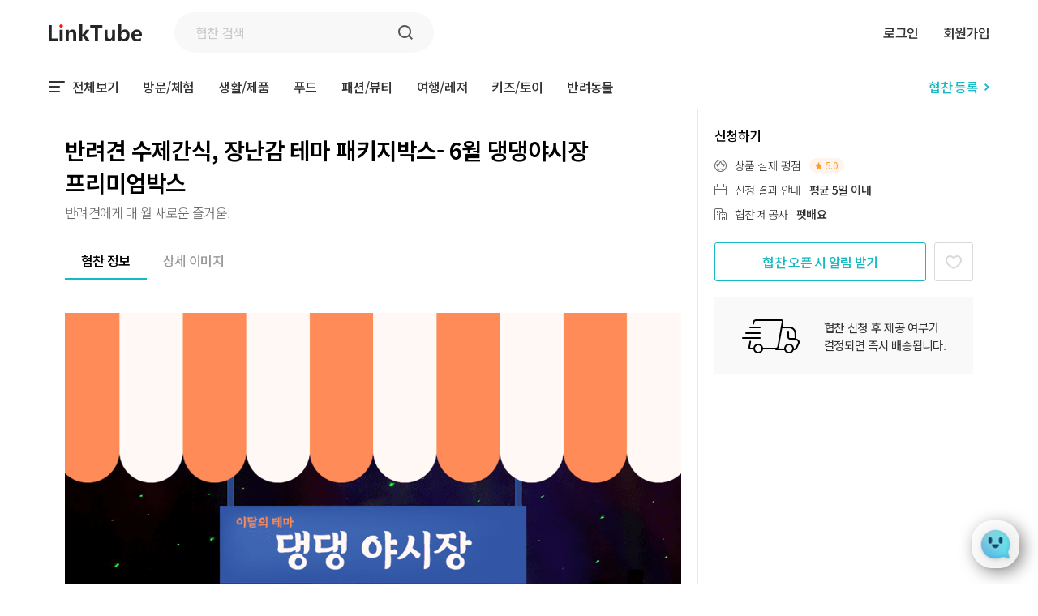

--- FILE ---
content_type: text/html; charset=utf-8
request_url: https://linktube.me/product/3795
body_size: 142468
content:
<!doctype html>
<html lang="ko">
<head>
  <meta charset="UTF-8">
  <meta name="viewport" content="width=device-width,initial-scale=1.0,minimum-scale=0,maximum-scale=10,user-scalable=no">
  <title>대한민국 1등 인플루언서 협찬 플랫폼, 링크튜브</title>
  <meta name="facebook-domain-verification" content="dmtj66539brbgb5yyt0788vz5x7442" />
  <meta name="description" content="5000+ 개의 협찬사, 유튜브, 블로그, 인스타그램 콘텐츠에 필요한 상품을 협찬 받으세요. 링크튜브는 인플루언서와 브랜드를 가치있게 연결합니다." />
  <meta name="keywords" content="유튜브 협찬, 인스타그램 협찬, 블로그 체험단 사이트, 인플루언서 마케팅 링크튜브" />
  <link rel="shortcut icon" href="https://linktube.me/public/site/16435377442540.png" type="image/x-icon" />
  
  <meta property="og:type" content="website" />
    <meta property="og:title" content="대한민국 1등 인플루언서 협찬 플랫폼, 링크튜브" />
    <meta property="og:site_name" content="대한민국 1등 인플루언서 협찬 플랫폼, 링크튜브" />
  
  
    <meta property="og:image" content="https://linktube.me/public/site/16988414111960.png" />
  
  
    <meta property="og:description" content="5000+ 개의 협찬사, 유튜브, 블로그, 인스타그램 콘텐츠에 필요한 상품을 협찬 받으세요. 링크튜브는 인플루언서와 브랜드를 가치있게 연결합니다." />
  
  <meta name="siteDomain" content="https://linktube.me" />
  
    <meta id="currentUserEmail" content="">
  <meta id="currentUserSessionId" content="0thJmVDC26sToZXPghDcOx8klBIIo9xo">
  
    <!-- Meta Pixel Code -->
    <script>
      !function(f,b,e,v,n,t,s)
      {if(f.fbq)return;n=f.fbq=function(){n.callMethod?
        n.callMethod.apply(n,arguments):n.queue.push(arguments)};
        if(!f._fbq)f._fbq=n;n.push=n;n.loaded=!0;n.version='2.0';
        n.queue=[];t=b.createElement(e);t.async=!0;
        t.src=v;s=b.getElementsByTagName(e)[0];
        s.parentNode.insertBefore(t,s)}(window, document,'script',
        'https://connect.facebook.net/en_US/fbevents.js');
      fbq('init', '1400400593785843');
      fbq('track', 'PageView');
    </script>
    <noscript><img height="1" width="1" style="display:none"
                   src="https://www.facebook.com/tr?id=817400496030497&ev=PageView&noscript=1"
    /></noscript>
    <!-- End Meta Pixel Code -->
  
    <!-- Google tag (gtag.js) - Google Analytics -->
    <script async src="https://www.googletagmanager.com/gtag/js?id=G-ZTMQ5G1JL8">
    </script>
    <script>
      window.dataLayer = window.dataLayer || [];
      function gtag(){dataLayer.push(arguments);}
      gtag('js', new Date());
      gtag('config', 'G-ZTMQ5G1JL8');
      gtag('config', 'G-PHBRBTGSNM', {
        page_location: 'https://linktube.me/product/3795',
        page_path: '/product/3795',
      });
      gtag('config', 'AW-11083699839');
    </script>
  
    <script type="text/javascript" src="//wcs.naver.net/wcslog.js"></script>
    <script type="text/javascript">
      if(!wcs_add) var wcs_add = {};
      wcs_add["wa"] = "160e6a309986c60";
      if(window.wcs) {
        wcs_do();
      }
    </script>
  
  
  <script>
    window.fbAsyncInit = function() {
      FB.init({
        appId      : '925143302597803',
        xfbml      : true,
        version    : 'v19.0'
      });
      FB.AppEvents.logPageView();
    };
  
    (function(d, s, id){
      var js, fjs = d.getElementsByTagName(s)[0];
      if (d.getElementById(id)) {return;}
      js = d.createElement(s); js.id = id;
      js.src = "https://connect.facebook.net/en_US/sdk.js";
      fjs.parentNode.insertBefore(js, fjs);
    }(document, 'script', 'facebook-jssdk'));
  </script>  <link rel="stylesheet" href="/css/common.css?v=12?v=20260119205806">
  <link rel="stylesheet" href="/css/app.css?v=20260119205806">
  <link rel="stylesheet" href="/css/swiper.min.css?v=20260119205806">
  <link rel="stylesheet" href="/css/odometer-theme-default.css?v=20260119205806">
  <style>
  @media only screen and (min-width: 1160px) {
    .creator-page {
      height: 50px !important;
      line-height: 50px !important;
    }
  }
</style>

  <style>
    .order-info {
      margin-bottom: 0 !important;
    }

    .order-info .tit-info {
      font-size: 15px;

      @media only screen and (min-width: 1160px) {
        font-size: 17px;
      }
    }
  </style>

</head>
<body>
<div id="container" class="sub sub-v1 ">
  <header class="header ">
    <div class="hd">
      <div class="inner">
        <div class="hd-nav ">
            <div class="hd-l">
              <a href="https://linktube.me/" class="hd-logo">
                <img src="https://linktube.me/img/img_logo1.svg" alt="LinkTube">
              </a>
  
              <form method="get" action="https://linktube.me/product" data-dont-prevent-submit="true" style="flex: 1">
                <div class="hd-search">
                  <input type="text" name="search" placeholder="협찬 검색" class="inp-search" aria-label="협찬 검색" value="">
                  <button type="submit" class="btn-search"></button>
                </div>
              </form>
            </div>
  
            <div class="hd-r">
                <div class="login-before">
                  <div class="hd-util">
                    <a href="https://linktube.me/auth/login?redirectTo&#x3D;/product/3795">로그인</a>
                    <a href="https://linktube.me/auth/login?redirectTo&#x3D;/product/3795">회원가입</a>
                  </div>
                </div>
  
                <a href="https://linktube.me/product/guide?simple-pop&#x3D;1" class="link-event">협찬 등록</a>
            </div>
        </div>
  
          <div class="hd-gnb">
            <div class="hd-category">
              <a href="https://linktube.me/product" class="total "><img src="https://linktube.me/img/ico_hamburger1.png" alt="전체보기">전체보기</a>
                <a href="https://linktube.me/product?category&#x3D;5" class="">방문/체험</a>
                <a href="https://linktube.me/product?category&#x3D;2" class="">생활/제품</a>
                <a href="https://linktube.me/product?category&#x3D;1" class="">푸드</a>
                <a href="https://linktube.me/product?category&#x3D;3" class="">패션/뷰티</a>
                <a href="https://linktube.me/product?category&#x3D;4" class="">여행/레져</a>
                <a href="https://linktube.me/product?category&#x3D;6" class="">키즈/토이</a>
                <a href="https://linktube.me/product?category&#x3D;7" class="">반려동물</a>
            </div>
  
            <div style="display: flex; gap: 20px;">
  
              <a href="https://linktube.me/product/guide?simple-pop&#x3D;1" class="link-event">
                협찬 등록<img src="https://linktube.me/img/ico_arrow_right1.png" alt="협찬 등록">
              </a>
            </div>
          </div>
      </div>
    </div>
  </header>
  
  

  <div class="view">
  <div class="box">
    <div class="top-item">
        <img src="https://linktube.me/img/img_transparent1.png" alt="썸네일" class="thumb" style="background-image: url('https://linktube.me/public/product/16867358461020.png');">
    </div>

    <div class="content">
      <div class="m-hd">
        <button type="button" class="m-back" onclick="location.href='javascript: window.js.history.back();'"></button>
        <div class="m-hd-tit"><a href="https://linktube.me/" class="hd-logo"></a></div>
        <div class="ck-area">
          <input id="bookmark_ck2" type="checkbox" name="bookmark_ck" class="ck-custom5"  onchange="window.js.wish.toggleWish(this, 3795)">
          <label for="bookmark_ck2"></label>
        </div>
      </div>

      <div class="wrap">
        <div class="top-page">
          <div class="top-section">
            <div class="tit-section">반려견 수제간식, 장난감 테마 패키지박스- 6월 댕댕야시장 프리미엄박스</div>
            <div class="txt">반려견에게 매 월 새로운 즐거움!</div>
            <div class="txt sns-channel-list">
            </div>
          </div>

          <ol class="list-info">
              <li>
                <div class="tit"><img src="https://linktube.me/img/ico_apply1.png" alt="평점">상품 실제 평점</div>
                <div class="review-info"><img src="https://linktube.me/img/ico_star1.png" alt="평점">5.0</div>
              </li>

            <li>
              <div class="tit"><img src="https://linktube.me/img/ico_apply2.png" alt="신청 결과">신청 결과 안내</div>
              <div class="txt">
                  평균 5일 이내
              </div>
            </li>

            <li>
              <div class="tit"><img src="https://linktube.me/img/ico_apply3.png" alt="협찬 제공사">협찬 제공사</div>
              <div class="txt">펫배요</div>
            </li>

          </ol>

            <div class="btn-group-bottom btn-group-bottom-v1">
                  <a href="javascript: window.js.uiTool.openModal('selectContentType')" class="btn-custom btn-custom-v1" style="width: 100%; background: white; color: #17b9c2; border: 1px solid #17b9c2;">협찬 오픈 시 알림 받기</a>
            </div>
        </div>

        <ol class="tab-menu3">
          <li><a href="#sec1" class="active">협찬 정보</a></li>
          <li><a href="#sec2">상세 이미지</a></li>
        </ol>
        <a name="sec1" id="sec1" class="bookmark"></a>

        <div id="sec1" class="sec sec1 scroll">
            <div class="bnr-view">
              <img src="https://linktube.me/img/ico_car1.png" alt="">
              <div>협찬 신청 후 제공 여부가 <br>결정되면 즉시 배송됩니다.</div>
            </div>



            <img src="https://linktube.me/public/product/16867358461020.png" alt="" class="img-item">

            <div class="view-info">
              <div class="tit-info">협찬 제공 방법</div>

              <div class="info-content">
                <div class="txt">인플루언서에게 배송</div>
              </div>
            </div>

          <div class="view-info">
            <div class="tit-info">협찬 상품</div>

            <div class="info-content">
              <div class="txt-group">
                <div class="txt">
                  반려견 수제간식, 장난감 테마 패키지박스- 6월 댕댕야시장 프리미엄박스
                    <span class="review-info"><img src="https://linktube.me/img/ico_star1.png" alt="">5.0</span>
                </div>
              </div>
                <a href="http://www.petbaeyo.com?external&#x3D;1" class="txt2" target="_blank">판매처 링크</a>
            </div>
          </div>

          <div class="view-info">
            <div class="tit-info">협찬 제공 범위</div>

            <div class="info-content">
              <div class="txt">반려견 수제간식, 장난감 6월 댕댕야시장 프리미엄 박스(한달용)</div>
            </div>
          </div>

          <div class="view-info">
            <div class="tit-info">협찬 상품 특징</div>

            <div class="info-content">
              <div class="txt">
                6월 댕댕야시장 테마로 디자인된 반려견 수제간식과 장난감을 프리미엄(한 달용)으로 체험해 볼 수 있어요<br />강아지 수제간식 2종 + 장난감 2종으로 다견가정, 중대형견 가정에 추천드려요!
              </div>
            </div>
          </div>


          <div class="view-info">
            <div class="tit-info">콘텐츠 가이드</div>

            <div class="info-content">
              <div class="txt">
                <div class="content-guide-types">
                      <button type="button" class="content-guide-type" data-type="contentGuideYoutube" onclick="window.js.product.changeContentGuide(this)">
                        유튜브
                      </button>


                </div>
              </div>
            </div>
          </div>

          <div class="content-guide" id="contentGuideYoutube">
            <div class="order-info">
              <div class="tit-info">최소 협찬 조건</div>

              <div class="info-content2">
                <div class="txt-group">
                  <div class="txt">
                        <div class="txt">
                            상품명 언급
                        </div>
                        <div class="txt">
                            영상 하단 더보기란 URL 삽입
                        </div>
                  </div>
                </div>
              </div>
            </div>

              <div class="order-info">
                <div class="tit-info">활용 키워드</div>

                <div class="info-content2">
                  <div class="txt-group">
                    <div class="txt">
                      강아지, 강아지수제간식, 강아지 장난감, 정기구독 등
                    </div>
                  </div>
                </div>
              </div>
          </div>

          <div class="content-guide" id="contentGuideBlog" style="display: none">
            <div class="order-info">
              <div class="tit-info">가이드</div>

              <div class="info-content2">
                <div class="txt-group">
                  <div class="txt">
                    
                  </div>
                </div>
              </div>
            </div>

          </div>

          <div class="content-guide" id="contentGuideInsta" style="display: none">
            <div class="order-info">
              <div class="tit-info">가이드</div>

              <div class="info-content2">
                <div class="txt-group">
                  <div class="txt">
                    
                  </div>
                </div>
              </div>
            </div>


          </div>

          <div class="content-guide" style="display: block">
            <div class="order-info">
              <div class="tit-info">협찬 제공사 메시지</div>

              <div class="info-content2">
                <div class="txt-group">
                    <div class="txt">잘 부탁드립니다.</div>
                </div>
              </div>
            </div>
          </div>
        </div>

        <a name="sec2" id="sec2" class="bookmark"></a>
        <div id="sec2" class="sec sec2 scroll">
            <img src="https://linktube.me/public/product/16867358605770.png" alt="" class="img-detail">
        </div>
      </div>
    </div>

    <aside class="aside2">
      <div class="js-position">
        <div class="apply-info">
          <div class="tit-info">신청하기</div>

          <ol class="list-info">
              <li>
                <div class="tit"><img src="https://linktube.me/img/ico_apply1.png" alt="">상품 실제 평점</div>
                <div class="review-info"><img src="https://linktube.me/img/ico_star1.png" alt="">5.0</div>
              </li>

            <li>
              <div class="tit"><img src="https://linktube.me/img/ico_apply2.png" alt="">신청 결과 안내</div>
              <div class="txt">
                  평균 5일 이내
              </div>
            </li>

            <li>
              <div class="tit"><img src="https://linktube.me/img/ico_apply3.png" alt="">협찬 제공사</div>
              <div class="txt">펫배요</div>
            </li>

          </ol>

          <div class="btn-group">
                <a href="javascript:  window.js.uiTool.openModal('selectContentType')" class="btn-custom btn-custom-v1" style="background: white; color: #17b9c2; border: 1px solid #17b9c2;">협찬 오픈 시 알림 받기</a>

              <div class="ck-area">
                <input id="bookmark_ck1" type="checkbox" name="bookmark_ck" class="ck-custom4"  onchange="window.js.wish.toggleWish(this, 3795)">
                <label for="bookmark_ck1"></label>
              </div>
          </div>

            <div class="bnr-view">
              <img src="https://linktube.me/img/ico_car1.png" alt="">
              <div>협찬 신청 후 제공 여부가 <br>결정되면 즉시 배송됩니다.</div>
            </div>

        </div>
      </div>
    </aside>
  </div>
</div>

<div class="dim-layer js-modal" id="advertisementInfo">
  <div class="dim-bg"></div>
  <div id="layer" class="modal-layer">
    <input type="button" value="" class="modal-close js-modal-close">

    <div class="modal-container">
      <div class="m-hd">
        <div class="m-hd-tit">광고비 제안</div>
      </div>

      <div class="modal-content">
        <strong>광고비 제안 가능</strong>
        <p>광고비 제안 가능 표시가 있는 경우 협찬 신청 시 광고 금액을 제안할 수 있습니다.</p>

        <strong>신청 가능 구독자 수</strong>
        <p>
          광고비 제안은 일정 기준을 충족한 경우에만 신청이 가능합니다. <br />
          1) 유튜브 : 구독자 1천명 이상 또는 평균 조회 수 500이상 <br />
          2) 인스타그램 : 팔로워 5천 명 이상 <br />
          3) 블로그 : 관리자 검토 후 신청 가능
        </p>

        <strong>안전 결제 시스템 제공</strong>
        <p>협찬이 진행될 경우 진행 금액은 링크튜브 결제 시스템으로 결제되어 안전하게 보관되며, 콘텐츠 업로드 후 인플루언서님께 지급됩니다.</p>

        <strong>제안 가능 금액</strong>
        <p>광고비 제안 가능 금액은 광고주가 지급 가능한 최대 금액이며, 본인의 채널 규모에 맞는 합리적인 금액으로 제안할 때 선정될 확률이 높아집니다.</p>
      </div>
    </div>
  </div>
</div>

<div class="dim-layer js-modal" id="selectContentType">
  <div class="dim-bg"></div>
  <div id="layer" class="modal-layer">
    <input type="button" value="" class="modal-close js-modal-close">

    <div class="modal-container">
      <div class="m-hd">
        <div class="m-hd-tit">협찬 오픈 알림</div>
      </div>

      <div class="modal-content">
        <div style="margin-bottom: 20px; padding: 15px; box-sizing: border-box; font-size: 14px; font-weight: 300; color: #666; background: #f2fbfb;">
          어떤 채널로 알림을 받을까요?
        </div>

        <label for="contentTypeYoutube">
          <div class="recommend-channel-info ">
            <div class="ck-area f">
              <input type="radio" name="contentType" id="contentTypeYoutube" class="ck-custom2" value="youtube" disabled>
              <label for="contentTypeYoutube">
                <span class="custom"></span>
              </label>
            </div>
              <img src="https://linktube.me/img/sns-youtube-off.png" alt="유튜브" class="sns-icon">
            <span class="recommend-channel-name">
                등록된 계정 없음
            </span>
          </div>
        </label>

        <label for="contentTypeInstagram">
          <div class="recommend-channel-info ">
            <div class="ck-area f">
              <input type="radio" name="contentType" id="contentTypeInstagram" class="ck-custom2" value="instagram" disabled>
              <label for="contentTypeInstagram">
                <span class="custom"></span>
              </label>
            </div>
              <img src="https://linktube.me/img/sns-insta-off2.png" alt="인스타" class="sns-icon">
            <span class="recommend-channel-name">
                등록된 계정 없음
            </span>
          </div>
        </label>

        <label for="contentTypeBlog">
          <div class="recommend-channel-info ">
            <div class="ck-area f">
              <input type="radio" name="contentType" id="contentTypeBlog" class="ck-custom2" value="blog" disabled>
              <label for="contentTypeBlog">
                <span class="custom"></span>
              </label>
            </div>

              <img src="https://linktube.me/img/sns-blog-off2.png" alt="블로그" class="sns-icon">

            <span class="recommend-channel-name">
                등록된 계정 없음
            </span>
          </div>
        </label>
      </div>

      <a href="javascript: window.js.product.receiveOpenAlarm('3795')" class="btn-custom btn-custom-v1">선택하기</a>
    </div>
  </div>
</div>

    <div class="app-popup mobile-only" onclick="window.js.popup.close(this)" style="display: none !important;" id="app-install-popup">
      <div class="body">
        <div class="info">
          <div class="img">
            <img src="https://linktube.me/img/square-logo.png" width="65" class="logo">
          </div>
          <div class="txt-wrap">
            <div class="txt2">
              링크튜브 앱으로
            </div>
            <div class="txt">
              더욱 편리하게 이용하세요!
            </div>
            <div class="rate">
              <img src="https://linktube.me/img/star.svg" width="12">
              <img src="https://linktube.me/img/star.svg" width="12">
              <img src="https://linktube.me/img/star.svg" width="12">
              <img src="https://linktube.me/img/star.svg" width="12">
              <img src="https://linktube.me/img/star.svg" width="12">
              앱 다운로드
            </div>
          </div>
        </div>
  
        <div class="button-wrap">
          <a href="https://linktube.page.link/qL6j?efr=1" class="app-link">
            편리한 앱으로 보기
          </a>
          <button type="button" onclick="window.js.popup.closeAppPopup()" class="close-link">
            모바일 앱으로 볼게요
          </button>
        </div>
      </div>
    </div>
  
  
  
  <footer id="footer" class="footer " >
    <div class="ft">
        <div class="ft-category">
          <div class="inner">
            <a href="https://linktube.me/product/guide">
              협찬사 등록
  
            </a>
            <a href="https://linktube.me/creator/guide">
              인플루언서 등록
            </a>
            <a href="https://linktube.me/my-page/customer">FAQ</a>
            <a href="https://linktube.me/my-page/customer">고객센터</a>
          </div>
        </div>
  
      <div class="ft-info">
        <div class="inner">
          <div class="ft-logo">
            <a href="https://linktube.me/">
              <img src="https://linktube.me/img/img_logo2.svg" alt="LinkTube">
            </a>
            <div class="txt">링크튜브는 인플루언서와 브랜드를 가치있게 연결 합니다.</div>
          </div>
  
          <div class="company-info">(주)마이셀럽  |  대표이사 : 최병욱  |  개인정보보호책임자: 김태임 <br>사업자등록번호 : 337-88-01802 | 통신판매업신고번호 제 2019-서울구로-1823호 <br>주소 : 서울특별시 구로구 신도림로19길 124 12F <br>고객센터 10:30~18:00 (점심시간 13:00~14:00)</div>
  
          <div class="company-info m">(주)마이셀럽  |  대표이사 : 최병욱 <br>개인정보보호책임자: 김태임 <br>사업자등록번호 : 337-88-01802 <br>통신판매업신고번호 제 2019-서울구로-1823호 <br>주소 : 서울특별시 구로구 신도림로19길 124 12F <br>고객센터 10:30~18:00 (점심시간 13:00~14:00)</div>
  
          <div class="copyright">© LinkTube. All Rights Reserved.</div>
        </div>
      </div>
  
      <div class="ft-policy">
        <div class="inner">
          <a href="https://teht.hometax.go.kr/websquare/websquare.html?w2xPath=/ui/ab/a/a/UTEABAAA13.xml" target="_blank">사업자정보확인</a>
          <a href="javascript: window.js.terms.showUsageTerms()">이용 약관</a>
          <a href="javascript: window.js.terms.showPrivacyTerms()"><span>개인정보처리방침</span></a>
        </div>
      </div>
    </div>
  </footer>
  
  <div class="dim-layer dim-layer-noti js-modal" id="alarmModal">
    <div class="dim-bg js-modal-close"></div>
    <div id="layer" class="modal-layer">
      <input type="button" value=" " class="modal-close js-modal-close">
  
      <div class="modal-container">
        <div class="m-hd" style="display: block">
          <div class="m-hd-tit">진행 알림</div>
        </div>
  
        <div class="modal-content">
          <div class="noti">
            <div class="wrap">
                <div class="noti-message">응답이 필요한 <span>0</span>개의 신청건이 있습니다.</div>
  
                <ol class="list-noti">
  
                </ol>
  
            </div>
          </div>
        </div>
      </div>
    </div>
  </div>
  
  
  <div class="dim-layer js-modal" id="privacyModal" style="">
    <div class="dim-bg"></div>
    <div id="layer" class="modal-layer" style="z-index: 999999;">
      <input type="button" value="" style="z-index: 999999" class="modal-close js-modal-close" >
  
      <div class="modal-container privacy">
        <div class="m-hd">
          <div class="m-hd-tit">개인정보취급방침</div>
        </div>
  
        <div class="modal-content" style="padding-bottom: 300px;">
          <p class="c3"><span
            class="c11">&#44060;&#51064;&#51221;&#48372; &#52376;&#47532;&#48169;&#52840; </span></p>
          <p class="c3 c10"><span class="c9"></span></p>
          <p class="c3"><span class="c9">1. &#44060;&#51064;&#51221;&#48372;&#51032; &#49688;&#51665; &#48143; &#51060;&#50857;&#47785;&#51201;</span>
          </p>
          <p class="c3"><span class="c14">&#47553;&#53356;&#53916;&#48652;</span><span class="c2">(&lsquo;Linktube&rsquo; &#51060;&#54616; &ldquo;&#47553;&#53356;&#53916;&#48652;&quot;)&#51008; &#44305;&#44256;&#51452;&#50752; &#51064;&#54540;&#47336;&#50616;&#49436;&#47484; &#47588;&#44060;&#54616;&#45716; &#51064;&#54540;&#47336;&#50616;&#49436; &#51473;&#44060; &#54540;&#47019;&#54268;&#51004;&#47196;&#49436; &#48652;&#47004;&#46300;&#51032; &#47560;&#52992;&#54021; &#49457;&#44284; &#54693;&#49345;, &#51064;&#54540;&#47336;&#50616;&#49436;&#51032; &#49688;&#51061; &#54693;&#49345;&#50640; &#51201;&#54633;&#54620; &#49436;&#48708;&#49828;&#47484; &#51228;&#44277;&#54616;&#44592; &#50948;&#54616;&#50668; &#44060;&#51064;&#51221;&#48372;&#47484; &#49688;&#51665;&#54616;&#44256; &#51080;&#51004;&#47728; &#49688;&#51665;&#46108; &#51221;&#48372;&#47484; &#50500;&#47000;&#50752; &#44057;&#51060; &#51060;&#50857;&#54616;&#44256; &#51080;&#49845;&#45768;&#45796;.</span>
          </p>
          <p class="c3"><span class="c2">&#51060;&#50857;&#51088;&#44032; &#51228;&#44277;&#54620; &#47784;&#46304; &#51221;&#48372;&#45716; &#54616;&#44592; &#47785;&#51201;&#50640; &#54596;&#50836;&#54620; &#50857;&#46020; &#51060;&#50808;&#47196;&#45716; &#49324;&#50857;&#46104;&#51648; &#50506;&#51004;&#47728; &#51060;&#50857; &#47785;&#51201;&#51060; &#48320;&#44221;&#46112; &#49884;&#50640;&#45716; &#49324;&#51204; &#46041;&#51032;&#47484; &#44396;&#54624; &#44163;&#51077;&#45768;&#45796;.</span>
          </p>
          <p class="c3 c10"><span class="c4"></span></p>
          <p class="c3"><span class="c2">1) &#54924;&#50896;&#44288;&#47532;</span></p>
          <p class="c3"><span class="c2">&#54924;&#50896;&#51228; &#49436;&#48708;&#49828; &#51060;&#50857;&#50640; &#46384;&#47480; &#48376;&#51064;&#54869;&#51064;, &#48376;&#51064;&#51032; &#51032;&#49324;&#54869;&#51064;, &#44256;&#44061;&#47928;&#51032;&#50640; &#45824;&#54620; &#51025;&#45813;, &#49352;&#47196;&#50868; &#51221;&#48372;&#51032; &#49548;&#44060; &#48143; &#44256;&#51648;&#49324;&#54637; &#51204;&#45804;</span>
          </p>
          <p class="c3 c10"><span class="c4"></span></p>
          <p class="c3"><span class="c2">2) &#49436;&#48708;&#49828; &#51228;&#44277;&#50640; &#44288;&#54620; &#44228;&#50557; &#51060;&#54665; &#48143; &#49436;&#48708;&#49828; &#51228;&#44277;&#50640; &#46384;&#47480; &#50836;&#44552;&#51221;&#49328;</span>
          </p>
          <p class="c3"><span class="c2">&#48376;&#51064;&#51064;&#51613;, &#53080;&#53584;&#52768; &#47588;&#52845; &#48143; &#53080;&#53584;&#52768; &#51228;&#44277;&#51012; &#50948;&#54620; &#44060;&#51064;&#49885;&#48324;, &#47928;&#51088; &#51064;&#51613;, &#54924;&#50896;&#51088;&#44201; &#50976;&#51648;, &#44396;&#47588; &#48143; &#50836;&#44552; &#44208;&#51228;, &#47932;&#54408; &#48143; &#51613;&#48729;&#48156;&#49569;, &#48512;&#51221; &#51060;&#50857;&#48169;&#51648;&#50752; &#48708;&#51064;&#44032; &#49324;&#50857;&#48169;&#51648;, &#49688;&#51061;&#44552; &#54872;&#44553;&#51012; &#50948;&#54620; &#49324;&#50629;&#51088;&#46321;&#47197;&#48264;&#54840;, &#51452;&#48124;&#48264;&#54840;, &#51008;&#54665;&#44228;&#51340;&#48264;&#54840;</span>
          </p>
          <p class="c3 c10"><span class="c4"></span></p>
          <p class="c3"><span class="c2">3) &#49436;&#48708;&#49828; &#44060;&#48156; &#48143; &#47560;&#52992;&#54021;&#12685;&#44305;&#44256;&#50640;&#51032; &#54876;&#50857;</span>
          </p>
          <p class="c3"><span class="c2">&#47582;&#52644; &#49436;&#48708;&#49828; &#51228;&#44277;, &#49436;&#48708;&#49828; &#50504;&#45236; &#48143; &#51060;&#50857;&#44428;&#50976;, &#49436;&#48708;&#49828; &#44060;&#49440; &#48143; &#49888;&#44508; &#49436;&#48708;&#49828; &#44060;&#48156;&#51012; &#50948;&#54620; &#53685;&#44228; &#48143; &#51217;&#49549;&#48712;&#46020; &#54028;&#50501;, &#53685;&#44228;&#54617;&#51201; &#53945;&#49457;&#50640; &#46384;&#47480; &#44305;&#44256; &#44172;&#51116;, &#51060;&#48292;&#53944; &#51221;&#48372; &#48143; &#52280;&#50668;&#44592;&#54924; &#51228;&#44277;</span>
          </p>
          <p class="c3 c10"><span class="c4"></span></p>
          <p class="c3"><span class="c2">4) &#49688;&#51061;&#54869;&#45824; &#48143; &#47560;&#52992;&#54021; &#49457;&#44284;&#54693;&#49345; &#54028;&#50501;&#51012; &#50948;&#54620; &#53685;&#44228;&#54617;&#51201; &#48516;&#49437;</span>
          </p>
          <p class="c3 c10"><span class="c4"></span></p>
          <p class="c3"><span class="c14">5) </span><span class="c22"><a class="c7"
                                                                         href="https://www.google.com/url?q=https://developers.google.com/youtube/terms/developer-policies%23definition-youtube-api-services&amp;sa=D&amp;source=editors&amp;ust=1642319469156116&amp;usg=AOvVaw1-D-Uc-RkqiQELKjkYQPXd">&#50976;&#53916;&#48652; &#51060;&#50857;&#50557;&#44288;</a></span><span
            class="c2">&#50640; &#51032;&#54644; &#54728;&#50857;&#46108; &#48276;&#50948;&#50504;&#50640;&#49436; &#44033; &#50976;&#53916;&#48652; &#45936;&#51060;&#53552;&#47484; &#49688;&#51665;</span>
          </p>
          <p class="c3"><span class="c2">&#49688;&#51665; &#45936;&#51060;&#53552; : &#52292;&#45328; &#45936;&#51060;&#53552;(&#44396;&#46021;&#51088;&#49688;, &#54217;&#44512;&#51312;&#54924;&#49688; &#46321;), &#50689;&#49345; &#45936;&#51060;&#53552;(&#51312;&#54924;&#49688;, &#51339;&#50500;&#50836;&#49688; &#48143; &#49884;&#52397;&#51088; &#51221;&#48372; &#46321;)</span>
          </p>
          <p class="c3"><span class="c2">&#44277;&#44060; &#48276;&#50948; : &#52896;&#54168;&#51064; &#45812;&#45817; &#47588;&#45768;&#51200; &#48143; &#52896;&#54168;&#51064; &#44305;&#44256;&#51452;</span>
          </p>
          <p class="c3 c10"><span class="c4"></span></p>
          <p class="c3"><span class="c9">2. &#44060;&#51064;&#51221;&#48372; &#49688;&#51665;&#48169;&#48277;</span></p>
          <p class="c3 c10"><span class="c4"></span></p>
          <p class="c3"><span class="c2">&#54856;&#54168;&#51060;&#51648;, &#49436;&#48708;&#49828; &#51060;&#50857;, &#51060;&#48292;&#53944; &#51025;&#47784;, &#54057;&#49828;, &#50864;&#54200;, &#51204;&#54868;, &#47928;&#51032;&#54616;&#44592;</span>
          </p>
          <p class="c3 c10"><span class="c4"></span></p>
          <p class="c3"><span class="c9">3. &#44060;&#51064;&#51221;&#48372;&#51032; &#52376;&#47532; &#48143; &#48372;&#50976; &#44592;&#44036;</span>
          </p>
          <p class="c3 c10"><span class="c4"></span></p>
          <p class="c3"><span class="c2">&#9312; &ldquo;&#47553;&#53356;&#53916;&#48652;&quot;&#45716; &#51221;&#48372;&#51452;&#52404;&#47196;&#48512;&#53552; &#44060;&#51064;&#51221;&#48372;&#47484; &#49688;&#51665;&#54624; &#46412; &#46041;&#51032; &#48155;&#51008; &#44060;&#51064;&#51221;&#48372; &#48372;&#50976;, &#8228;&#51060;&#50857;&#44592;&#44036; &#46608;&#45716; &#48277;&#47161;&#50640; &#46384;&#47480; &#44060;&#51064;&#51221;&#48372; &#48372;&#50976;, &#51060;&#50857;&#44592;&#44036; &#45236;&#50640;&#49436; &#44060;&#51064;&#51221;&#48372;&#47484; &#52712;&#44553;, &#48372;&#50976;&#54633;&#45768;&#45796;.</span>
          </p>
          <p class="c3"><span class="c2">&#9313; &#44396;&#52404;&#51201;&#51064; &#44060;&#51064;&#51221;&#48372; &#52376;&#47532; &#48143; &#48372;&#50976; &#44592;&#44036;&#51008; &#45796;&#51020;&#44284; &#44057;&#49845;&#45768;&#45796;.</span>
          </p>
          <p class="c3 c10"><span class="c4"></span></p><a id="t.59f01533d700e57726b9436bfb3828ef379cc921"></a><a id="t.0"></a>
          <table class="c19">
            <tbody>
            <tr class="c20">
              <td class="c8 c23" colspan="1" rowspan="1"><p class="c18"><span class="c12 c13">&#48372;&#44288;&#54616;&#45716; &#51221;&#48372;</span>
              </p></td>
              <td class="c17 c23" colspan="1" rowspan="1"><p class="c18"><span class="c12 c13">&#48372;&#51316; &#51060;&#50976;</span>
              </p></td>
              <td class="c26 c23" colspan="1" rowspan="1"><p class="c18"><span class="c12 c13">&#48372;&#51316; &#44592;&#44036;</span>
              </p></td>
            </tr>
            <tr class="c20">
              <td class="c8" colspan="1" rowspan="1"><p class="c3"><span class="c12">&#45824;&#44552;&#44208;&#51228; &#48143; &#51116;&#54868; &#46321;&#51032; &#44277;&#44553;&#50640; &#44288;&#54620; &#44592;&#47197;</span>
              </p></td>
              <td class="c17" colspan="1" rowspan="1"><p class="c15"><span class="c12">&#51204;&#51088;&#49345;&#44144;&#47000; &#46321;&#50640;&#49436;&#51032; &#49548;&#48708;&#51088;&#48372;&#54840;&#50640; &#44288;&#54620; &#48277;&#47456;</span>
              </p></td>
              <td class="c26" colspan="1" rowspan="1"><p class="c18"><span class="c12">5&#45380;</span></p></td>
            </tr>
            <tr class="c20">
              <td class="c8" colspan="1" rowspan="1"><p class="c3"><span class="c12">&#44228;&#50557; &#46608;&#45716; &#52397;&#50557;&#52384;&#54924; &#46321;&#50640; &#44288;&#54620; &#44592;&#47197;</span>
              </p></td>
              <td class="c17" colspan="1" rowspan="1"><p class="c15"><span class="c12">&#51204;&#51088;&#49345;&#44144;&#47000; &#46321;&#50640;&#49436;&#51032; &#49548;&#48708;&#51088;&#48372;&#54840;&#50640; &#44288;&#54620; &#48277;&#47456;</span>
              </p></td>
              <td class="c26" colspan="1" rowspan="1"><p class="c18"><span class="c12">5&#45380;</span></p></td>
            </tr>
            <tr class="c20">
              <td class="c8" colspan="1" rowspan="1"><p class="c3"><span class="c12">&#49548;&#48708;&#51088;&#51032; &#48520;&#47564; &#46608;&#45716; &#48516;&#51137;&#52376;&#47532;&#50640; &#44288;&#54620; &#44592;&#47197;</span>
              </p></td>
              <td class="c17" colspan="1" rowspan="1"><p class="c15"><span class="c12">&#51204;&#51088;&#49345;&#44144;&#47000; &#46321;&#50640;&#49436;&#51032; &#49548;&#48708;&#51088;&#48372;&#54840;&#50640; &#44288;&#54620; &#48277;&#47456;</span>
              </p></td>
              <td class="c26" colspan="1" rowspan="1"><p class="c18"><span class="c12">3&#45380;</span></p></td>
            </tr>
            <tr class="c6">
              <td class="c8" colspan="1" rowspan="1"><p class="c3"><span class="c12">&#50937;&#49324;&#51060;&#53944; &#48169;&#47928;&#50640; &#44288;&#54620; &#44592;&#47197;</span>
              </p></td>
              <td class="c17" colspan="1" rowspan="1"><p class="c15"><span class="c12">&#53685;&#49888;&#48708;&#48128;&#48372;&#54840;&#48277;</span>
              </p></td>
              <td class="c26" colspan="1" rowspan="1"><p class="c18"><span class="c12">3&#44060;&#50900;</span></p></td>
            </tr>
            </tbody>
          </table>
          <p class="c3 c10"><span class="c4"></span></p>
          <p class="c3 c10"><span class="c4"></span></p>
          <p class="c3"><span
            class="c24 c13 c32">4. &#44060;&#51064;&#51221;&#48372;&#51032; &#51228; 3&#51088; &#51228;&#44277;</span>
          </p>
          <p class="c3"><span class="c28">&#54924;&#49324;&#45716; &#50896;&#54876;&#54620; &#54801;&#52268; &#49436;&#48708;&#49828; &#51228;&#44277;&#51012; &#50948;&#54616;&#50668; &#44288;&#47144; &#51221;&#48372;&#47484; &#54596;&#50836; &#48276;&#50948; &#45236;&#50640;&#49436; &#50500;&#47000; &#50629;&#52404;&#50640;&#44172; &#51228;&#44277;&#54633;&#45768;&#45796;.</span>
          </p><a id="t.bb085dce00a663ecc2a3fe3112ca6214f5f98a32"></a><a id="t.1"></a>
          <table class="c19">
            <tbody>
            <tr class="c20">
              <td class="c5 c23" colspan="1" rowspan="1"><p class="c18"><span class="c12 c13">&#51228;&#44277; &#48155;&#45716; &#51088;</span>
              </p></td>
              <td class="c23 c30" colspan="1" rowspan="1"><p class="c18"><span class="c12 c13">&#51228;&#44277; &#47785;&#51201;</span>
              </p></td>
              <td class="c1" colspan="1" rowspan="1"><p class="c18"><span
                class="c12 c13">&#51228;&#44277; &#54637;&#47785;</span></p></td>
              <td class="c1" colspan="1" rowspan="1"><p class="c18"><span class="c12 c13 c24">&#48372;&#50976; &#48143; &#51060;&#50857;&#44592;&#44036;</span>
              </p></td>
            </tr>
            <tr class="c20">
              <td class="c5" colspan="1" rowspan="1"><p class="c3"><span class="c12">&#54801;&#52268;&#49324;</span></p></td>
              <td class="c30" colspan="1" rowspan="1"><p class="c15"><span class="c12">&#52896;&#54168;&#51064; &#51228;&#50504;, &#48376;&#51064; &#51064;&#51613;, &#47932;&#54408; &#48176;&#49569;, &#52896;&#54168;&#51064; &#51652;&#54665;</span>
              </p></td>
              <td class="c16" colspan="1" rowspan="1"><p class="c18"><span class="c2">&#54924;&#50896;&#51221;&#48372;(&#55092;&#45824;&#51204;&#54868;&#48264;&#54840;, &#52896;&#54168;&#51064; &#52280;&#50668;&#47484; &#50948;&#54620; &#52628;&#44032; &#44060;&#51064;&#51221;&#48372;)</span>
              </p>
                <p class="c18"><span class="c2">&#48176;&#49569;&#51221;&#48372;(&#51060;&#47492;, &#55092;&#45824;&#51204;&#54868;&#48264;&#54840;, &#51452;&#49548;)</span>
                </p></td>
              <td class="c16" colspan="1" rowspan="1"><p class="c18"><span class="c21">&#51116;&#54868; &#46608;&#45716; &#49436;&#48708;&#49828; &#51228;&#44277;&#51012; &#50756;&#47308;&#54620; &#54980;, &#45236;&#48512; &#48169;&#52840; &#48143; &#44592;&#53440; &#44288;&#47144;&#48277;&#47161;&#50640; &#51032;&#54620; &#51221;&#48372;&#48372;&#54840; &#49324;&#50976;&#50640; &#46384;&#46972; &#51068;&#51221; &#44592;&#44036; &#51200;&#51109; &#54980; &#54028;&#44592;</span>
              </p></td>
            </tr>
            </tbody>
          </table>
          <p class="c3 c10"><span class="c4"></span></p>
          <p class="c3 c10"><span class="c4"></span></p>
          <p class="c3"><span class="c9">5. &#44060;&#51064;&#51221;&#48372; &#54028;&#44592;&#51208;&#52264; &#48143; &#54028;&#44592;&#48169;&#48277;</span>
          </p>
          <p class="c3"><span class="c2">&#51060;&#50857;&#51088;&#51032; &#44060;&#51064;&#51221;&#48372;&#45716; &#50896;&#52825;&#51201;&#51004;&#47196; &#44060;&#51064;&#51221;&#48372;&#51032; &#49688;&#51665; &#48143; &#51060;&#50857;&#47785;&#51201;&#51060; &#45804;&#49457;&#46104;&#47732; &#51648;&#52404; &#50630;&#51060; &#54028;&#44592;&#54633;&#45768;&#45796;. &quot;&#47553;&#53356;&#53916;&#48652;&quot;&#51032; &#44060;&#51064;&#51221;&#48372; &#54028;&#44592;&#51208;&#52264; &#48143; &#48169;&#48277;&#51008; &#45796;&#51020;&#44284; &#44057;&#49845;&#45768;&#45796;.</span>
          </p>
          <p class="c3 c10"><span class="c4"></span></p>
          <p class="c3"><span class="c2">1) &#54028;&#44592;&#51208;&#52264;</span></p>
          <p class="c3"><span class="c2">- &#51060;&#50857;&#51088;&#44032; &#54924;&#50896;&#44032;&#51077; &#46321;&#51012; &#50948;&#54644; &#51077;&#47141;&#54620; &#51221;&#48372;&#45716; &#47785;&#51201;&#51060; &#45804;&#49457;&#46108; &#54980; &#48324;&#46020;&#51032; DB&#47196; &#50734;&#44200;&#51256;(&#51333;&#51060;&#51032; &#44221;&#50864; &#48324;&#46020;&#51032; &#49436;&#47448;&#54632;) &#45236;&#48512; &#48169;&#52840; &#48143; &#44592;&#53440; &#44288;&#47144;&#48277;&#47161;&#50640; &#51032;&#54644; &#51221;&#48372;&#48372;&#54840; &#49324;&#50976;&#50640; &#46384;&#46972; &#51068;&#51221; &#44592;&#44036; &#51200;&#51109;&#46108; &#54980; &#54028;&#44592;&#46121;&#45768;&#45796;.</span>
          </p>
          <p class="c3"><span class="c2">- &#48324;&#46020; DB&#47196; &#50734;&#44200;&#51652; &#44060;&#51064;&#51221;&#48372;&#45716; &#48277;&#47456;&#50640; &#51032;&#54620; &#44221;&#50864;&#44032; &#50500;&#45768;&#44256;&#49436;&#45716; &#45796;&#47480; &#47785;&#51201;&#51004;&#47196; &#51060;&#50857;&#46104;&#51648; &#50506;&#49845;&#45768;&#45796;.</span>
          </p>
          <p class="c3 c10"><span class="c4"></span></p>
          <p class="c3"><span class="c2">2) &#54028;&#44592;&#48169;&#48277;</span></p>
          <p class="c3"><span class="c2">- &#51333;&#51060;&#50640; &#52636;&#47141;&#46108; &#44060;&#51064;&#51221;&#48372;&#45716; &#48516;&#49604;&#44592;&#47196; &#48516;&#49604;&#54616;&#44144;&#45208; &#49548;&#44033;&#51012; &#53685;&#54644; &#54028;&#44592;&#54633;&#45768;&#45796;.</span>
          </p>
          <p class="c3"><span class="c2">- &#51204;&#51088;&#51201; &#54028;&#51068;&#54805;&#53468;&#47196; &#51200;&#51109;&#46108; &#44060;&#51064;&#51221;&#48372;&#45716; &#44592;&#47197;&#51012; &#51116;&#49373;&#54624; &#49688; &#50630;&#45716; &#44592;&#49696;&#51201; &#48169;&#48277;&#51012; &#49324;&#50857;&#54616;&#50668; &#49325;&#51228;&#54633;&#45768;&#45796;.</span>
          </p>
          <p class="c3 c10"><span class="c4"></span></p>
          <p class="c3"><span class="c9">6. &#51221;&#48372;&#51452;&#52404;&#51032; &#44428;&#47532;,&#51032;&#47924; &#48143; &#44536; &#54665;&#49324;&#48169;&#48277; &#51060;&#50857;&#51088;&#45716; &#44060;&#51064;&#51221;&#48372;&#51452;&#52404;&#47196;&#49436; &#45796;&#51020;&#44284; &#44057;&#51008; &#44428;&#47532;&#47484; &#54665;&#49324;&#54624; &#49688; &#51080;&#49845;&#45768;&#45796;.</span>
          </p>
          <p class="c3"><span class="c2">&#51221;&#48372;&#51452;&#52404;&#45716; &ldquo;&#47553;&#53356;&#53916;&#48652;&rdquo;&#50640; &#45824;&#54644; &#50616;&#51228;&#46304;&#51648; &#45796;&#51020; &#44033; &#54840;&#51032; &#44060;&#51064;&#51221;&#48372; &#48372;&#54840; &#44288;&#47144; &#44428;&#47532;&#47484; &#54665;&#49324;&#54624; &#49688; &#51080;&#49845;&#45768;&#45796;.</span>
          </p>
          <p class="c3"><span class="c2">&#9312; &#44060;&#51064;&#51221;&#48372; &#50676;&#46988;&#50836;&#44396;</span></p>
          <p class="c3"><span class="c2">&#9313; &#50724;&#47448; &#46321;&#51060; &#51080;&#51012; &#44221;&#50864; &#51221;&#51221; &#50836;&#44396;</span>
          </p>
          <p class="c3"><span class="c2">&#9314; &#49325;&#51228;&#50836;&#44396;</span></p>
          <p class="c3"><span class="c2">&#9315; &#52376;&#47532;&#51221;&#51648; &#50836;&#44396;</span></p>
          <p class="c3 c10"><span class="c4"></span></p>
          <p class="c3"><span class="c9">7. &#51060;&#50857;&#51088;&#51032; &#44428;&#47532;&#50752; &#44536; &#54665;&#49324;&#48169;&#48277;</span>
          </p>
          <p class="c3"><span class="c2">&#51060;&#50857;&#51088; &#48143; &#48277;&#51221;&#45824;&#47532;&#51064;&#51008; &#50616;&#51228;&#46304;&#51648; &#46321;&#47197;&#46104;&#50612; &#51080;&#45716; &#51088;&#49888; &#54841;&#51008; &#45817;&#54644; &#47564; 15&#49464; &#48120;&#47564; &#50500;&#46041;&#51032; &#51221;&#48372;&#47484; &#50676;&#46988;, &#44277;&#44060; &#48143; &#48708;&#44277;&#44060; &#52376;&#47532;, &#49688;&#51221;, &#49325;&#51228;&#54624; &#49688; &#51080;&#49845;&#45768;&#45796;.</span>
          </p>
          <p class="c3"><span class="c2">- &#51060;&#50857;&#51088; &#48143; &#48277;&#51221;&#45824;&#47532;&#51064;&#51008; &#44060;&#51064;&#51221;&#48372; &#51312;&#54924;/&#49688;&#51221;&#51012; &#50948;&#54644;&#49436;&#45716; &#39;&#54924;&#50896;&#51221;&#48372;&#44288;&#47532;&#39;&#47484; &#53685;&#54616;&#50668; &#44032;&#45733;&#54616;&#47728;, &#44032;&#51077;&#54644;&#51648;(&#46041;&#51032;&#52384;&#54924;)&#47484; &#50948;&#54644;&#49436;&#45716; &ldquo;&#47553;&#53356;&#53916;&#48652;&rdquo; &#44256;&#44061;&#49468;&#53552;&#50640; &#50672;&#46973; &#54980; &#53448;&#53748;&#44032; &#44032;&#45733;&#54633;&#45768;&#45796;.</span>
          </p>
          <p class="c3"><span class="c2">- &#46608;&#45716; &#44060;&#51064;&#51221;&#48372; &#48372;&#54840;&#52293;&#51076;&#51088;&#50640;&#44172; &#49436;&#47732;, &#51204;&#54868; &#46608;&#45716; &#51060;&#47700;&#51068;&#47196; &#50672;&#46973;&#54616;&#49884;&#47732; &#51648;&#52404; &#50630;&#51060; &#51312;&#52824;&#54616;&#44192;&#49845;&#45768;&#45796;.</span>
          </p>
          <p class="c3"><span class="c2">- &#51060;&#50857;&#51088;&#44032; &#44060;&#51064;&#51221;&#48372;&#51032; &#50724;&#47448;&#50640; &#45824;&#54620; &#51221;&#51221;&#51012; &#50836;&#52397;&#54616;&#49888; &#44221;&#50864;&#50640;&#45716; &#51221;&#51221;&#51012; &#50756;&#47308;&#54616;&#44592; &#51204;&#44620;&#51648; &#45817;&#54644; &#44060;&#51064;&#51221;&#48372;&#47484; &#51060;&#50857; &#46608;&#45716; &#51228;&#44277;&#54616;&#51648; &#50506;&#49845;&#45768;&#45796;.</span>
          </p>
          <p class="c3"><span class="c2">&#46608;&#54620; &#51096;&#47803;&#46108; &#44060;&#51064;&#51221;&#48372;&#47484; &#51228;3&#51088;&#50640;&#44172; &#51060;&#48120; &#51228;&#44277;&#54620; &#44221;&#50864;&#50640;&#45716; &#51221;&#51221; &#52376;&#47532;&#44208;&#44284;&#47484; &#51228;3&#51088;&#50640;&#44172; &#51648;&#52404; &#50630;&#51060; &#53685;&#51648;&#54616;&#50668; &#51221;&#51221;&#51060; &#51060;&#47336;&#50612;&#51648;&#46020;&#47197; &#54616;&#44192;&#49845;&#45768;&#45796;.</span>
          </p>
          <p class="c3"><span class="c2">- &ldquo;&#47553;&#53356;&#53916;&#48652;&quot;&#45716; &#51060;&#50857;&#51088; &#50836;&#52397;&#50640; &#51032;&#54644; &#54644;&#51648; &#46608;&#45716; &#49325;&#51228;&#46108; &#44060;&#51064;&#51221;&#48372;&#45716; &#44060;&#51064;&#51221;&#48372; &#52376;&#47532; &#48143; &#48372;&#50976;&#44592;&#44036;&#50640; &#47749;&#49884;&#46108; &#48148;&#50640; &#46384;&#46972; &#52376;&#47532;&#54616;&#44256; &#44536; &#50808;&#51032; &#50857;&#46020;&#47196; &#50676;&#46988; &#46608;&#45716; &#51060;&#50857;&#54624; &#49688; &#50630;&#46020;&#47197; &#52376;&#47532;&#54616;&#44256; &#51080;&#49845;&#45768;&#45796;.</span>
          </p>
          <p class="c3 c10"><span class="c4"></span></p>
          <p class="c3"><span class="c9">8. &#44060;&#51064;&#51221;&#48372;&#51032; &#50504;&#51204;&#49457; &#54869;&#48372; &#51312;&#52824;</span>
          </p>
          <p class="c3"><span class="c2">&ldquo;&#47553;&#53356;&#53916;&#48652;&quot;&#45716; &#44060;&#51064;&#51221;&#48372;&#48372;&#54840;&#48277; &#51228;29&#51312;&#50640; &#46384;&#46972; &#45796;&#51020;&#44284; &#44057;&#51060; &#50504;&#51204;&#49457; &#54869;&#48372;&#50640; &#54596;&#50836;&#54620; &#44592;&#49696;&#51201;/&#44288;&#47532;&#51201; &#48143; &#47932;&#47532;&#51201; &#51312;&#52824;&#47484; &#54616;&#44256; &#51080;&#49845;&#45768;&#45796;.</span>
          </p>
          <p class="c3"><span class="c2">1) &#44060;&#51064;&#51221;&#48372; &#52712;&#44553; &#51649;&#50896;&#51032; &#52572;&#49548;&#54868; &#48143; &#44368;&#50977;</span>
          </p>
          <p class="c3"><span class="c2">&#44060;&#51064;&#51221;&#48372;&#47484; &#52712;&#44553;&#54616;&#45716; &#51649;&#50896;&#51012; &#51648;&#51221;&#54616;&#44256; &#45812;&#45817;&#51088;&#50640; &#54620;&#51221;&#49884;&#53020; &#52572;&#49548;&#54868; &#54616;&#50668; &#44060;&#51064;&#51221;&#48372;&#47484; &#44288;&#47532;&#54616;&#45716; &#45824;&#52293;&#51012; &#49884;&#54665;&#54616;&#44256; &#51080;&#49845;&#45768;&#45796;.</span>
          </p>
          <p class="c3"><span
            class="c2">2) &#51221;&#44592;&#51201;&#51064; &#51088;&#52404; &#44048;&#49324; &#49892;&#49884;</span></p>
          <p class="c3"><span class="c2">&#44060;&#51064;&#51221;&#48372; &#52712;&#44553; &#44288;&#47144; &#50504;&#51221;&#49457; &#54869;&#48372;&#47484; &#50948;&#54644; &#51221;&#44592;&#51201;(&#48516;&#44592; 1&#54924;)&#51004;&#47196; &#51088;&#52404; &#44048;&#49324;&#47484; &#49892;&#49884;&#54616;&#44256; &#51080;&#49845;&#45768;&#45796;.</span>
          </p>
          <p class="c3"><span class="c2">3) &#45236;&#48512;&#44288;&#47532;&#44228;&#54925;&#51032; &#49688;&#47549; &#48143; &#49884;&#54665;</span>
          </p>
          <p class="c3"><span class="c2">&#44060;&#51064;&#51221;&#48372;&#51032; &#50504;&#51204;&#54620; &#52376;&#47532;&#47484; &#50948;&#54616;&#50668; &#45236;&#48512;&#44288;&#47532;&#44228;&#54925;&#51012; &#49688;&#47549;&#54616;&#44256; &#49884;&#54665;&#54616;&#44256; &#51080;&#49845;&#45768;&#45796;.</span>
          </p>
          <p class="c3"><span class="c2">4) &#44060;&#51064;&#51221;&#48372;&#51032; &#50516;&#54840;&#54868;</span></p>
          <p class="c3"><span class="c2">&#51060;&#50857;&#51088;&#51032; &#44060;&#51064;&#51221;&#48372;&#45716; &#48708;&#48128;&#48264;&#54840;&#45716; &#50516;&#54840;&#54868; &#46104;&#50612; &#51200;&#51109; &#48143; &#44288;&#47532;&#46104;&#44256; &#51080;&#50612;, &#48376;&#51064;&#47564;&#51060; &#50508; &#49688; &#51080;&#51004;&#47728; &#51473;&#50836;&#54620; &#45936;&#51060;&#53552;&#45716; &#54028;&#51068; &#48143; &#51204;&#49569; &#45936;&#51060;&#53552;&#47484; &#50516;&#54840;&#54868; &#54616;&#44144;&#45208; &#54028;&#51068; &#51104;&#44552; &#44592;&#45733;&#51012; &#49324;&#50857;&#54616;&#45716; &#46321;&#51032; &#48324;&#46020; &#48372;&#50504;&#44592;&#45733;&#51012; &#49324;&#50857;&#54616;&#44256; &#51080;&#49845;&#45768;&#45796;.</span>
          </p>
          <p class="c3"><span class="c2">5) &#44060;&#51064;&#51221;&#48372;&#50640; &#45824;&#54620; &#51217;&#44540; &#51228;&#54620;</span>
          </p>
          <p class="c3"><span class="c2">&#44060;&#51064;&#51221;&#48372;&#47484; &#52376;&#47532;&#54616;&#45716; &#45936;&#51060;&#53552;&#48288;&#51060;&#49828;&#49884;&#49828;&#53596;&#50640; &#45824;&#54620; &#51217;&#44540;&#44428;&#54620;&#51032; &#48512;&#50668;, &#48320;&#44221;, &#47568;&#49548;&#47484; &#53685;&#54616;&#50668; &#44060;&#51064;&#51221;&#48372;&#50640; &#45824;&#54620; &#51217;&#44540;&#53685;&#51228;&#47484; &#50948;&#54616;&#50668; &#54596;&#50836;&#54620; &#51312;&#52824;&#47484; &#54616;&#44256; &#51080;&#51004;&#47728; &#52840;&#51077;&#52264;&#45800;&#49884;&#49828;&#53596;&#51012; &#51060;&#50857;&#54616;&#50668; &#50808;&#48512;&#47196;&#48512;&#53552;&#51032; &#47924;&#45800; &#51217;&#44540;&#51012; &#53685;&#51228;&#54616;&#44256; &#51080;&#49845;&#45768;&#45796;.</span>
          </p>
          <p class="c3"><span class="c2">6) &#51217;&#49549;&#44592;&#47197;&#51032; &#48372;&#44288; &#48143; &#50948;&#48320;&#51312; &#48169;&#51648;</span>
          </p>
          <p class="c3"><span class="c2">&#44060;&#51064;&#51221;&#48372;&#52376;&#47532;&#49884;&#49828;&#53596;&#50640; &#51217;&#49549;&#54620; &#44592;&#47197;&#51012; &#52572;&#49548; 6&#44060;&#50900; &#51060;&#49345; &#48372;&#44288;, &#44288;&#47532;&#54616;&#44256; &#51080;&#51004;&#47728;, &#51217;&#49549; &#44592;&#47197;&#51060; &#50948;&#48320;&#51312; &#48143; &#46020;&#45212;, &#48516;&#49892;&#46104;&#51648; &#50506;&#46020;&#47197; &#48372;&#50504;&#44592;&#45733;&#51012; &#49324;&#50857;&#54616;&#44256; &#51080;&#49845;&#45768;&#45796;.</span>
          </p>
          <p class="c3"><span class="c2">7) &#54644;&#53433; &#46321;&#50640; &#45824;&#54620; &#45824;&#52293;</span></p>
          <p class="c3"><span class="c2">&ldquo;&#47553;&#53356;&#53916;&#48652;&quot;&#45716; &#54644;&#53433;&#51060;&#45208; &#52980;&#54504;&#53552; &#48148;&#51060;&#47084;&#49828; &#46321;&#50640; &#51032;&#54644; &#54924;&#50896;&#51032; &#44060;&#51064;&#51221;&#48372;&#44032; &#50976;&#52636;&#46104;&#44144;&#45208; &#55036;&#49552;&#46104;&#45716; &#44163;&#51012; &#47561;&#44592; &#50948;&#54644; &#52572;&#49440;&#51012; &#45796;&#54616;&#44256; &#51080;&#49845;&#45768;&#45796;. &#44060;&#51064;&#51221;&#48372;&#51032; &#55036;&#49552;&#50640; &#45824;&#48708;&#54644;&#49436; &#51088;&#47308;&#47484; &#49688;&#49884;&#47196; &#48177;&#50629;&#54616;&#44256; &#51080;&#44256;, &#52572;&#49888; &#48177;&#49888;&#54532;&#47196;&#44536;&#47016;&#51012; &#51060;&#50857;&#54616;&#50668; &#51060;&#50857;&#51088;&#46308;&#51032; &#44060;&#51064;&#51221;&#48372;&#45208; &#51088;&#47308;&#44032; &#45572;&#52636;&#46104;&#44144;&#45208; &#49552;&#49345;&#46104;&#51648; &#50506;&#46020;&#47197; &#48169;&#51648;&#54616;&#44256; &#51080;&#51004;&#47728;, &#50516;&#54840;&#54868; &#53685;&#49888; &#46321;&#51012; &#53685;&#54616;&#50668; &#45348;&#53944;&#50892;&#53356;&#49345;&#50640;&#49436; &#44060;&#51064;&#51221;&#48372;&#47484; &#50504;&#51204;&#54616;&#44172; &#51204;&#49569;&#54624; &#49688; &#51080;&#46020;&#47197; &#54616;&#44256; &#51080;&#49845;&#45768;&#45796;. &#44536;&#47532;&#44256; &#52840;&#51077;&#52264;&#45800;&#49884;&#49828;&#53596;&#51012; &#51060;&#50857;&#54616;&#50668; &#50808;&#48512;&#47196;&#48512;&#53552;&#51032; &#47924;&#45800; &#51217;&#44540;&#51012; &#53685;&#51228;&#54616;&#44256; &#51080;&#51004;&#47728;, &#44592;&#53440; &#49884;&#49828;&#53596;&#51201;&#51004;&#47196; &#48372;&#50504;&#49457;&#51012; &#54869;&#48372;&#54616;&#44592; &#50948;&#54620; &#44032;&#45733;&#54620; &#47784;&#46304; &#44592;&#49696;&#51201; &#51109;&#52824;&#47484; &#44054;&#52628;&#47140; &#45432;&#47141;&#54616;&#44256; &#51080;&#49845;&#45768;&#45796;.</span>
          </p>
          <p class="c3 c10"><span class="c4"></span></p>
          <p class="c3"><span
            class="c9">9. &#51221;&#48372;&#47484; &#44277;&#50976;&#54616;&#45716; &#54924;&#49324;&#46308;</span></p>
          <p class="c3"><span class="c2">1) &#45796;&#47480; &#49688;&#45800;&#51012; &#53685;&#54644; &#49688;&#51665;&#46108; &#51221;&#48372;&#50752; &#44288;&#47144;&#54620; &#51221;&#52293;&#51008; &#50864;&#47532; &#49324;&#50857;&#51088;&#51032; &#44060;&#51064;&#51221;&#48372;&#50752; &#44592;&#48128;&#49457;&#51012; &#48372;&#54840;&#54616;&#45716; &#44163;&#51077;&#45768;&#45796;. &#51204;&#51088; &#47700;&#51068; &#51452;&#49548; &#46608;&#45716; &#50864;&#47532;&#44032; &#51228;3&#51088;&#50640;&#44172; &#48155;&#51012; &#49688; &#51080;&#45716; &#44592;&#53440; &#51221;&#48372;&#47484; &#44277;&#44060;, &#51076;&#45824; &#46608;&#45716; &#54032;&#47588;&#54616;&#51648; &#50506;&#49845;&#45768;&#45796;.</span>
          </p>
          <p class="c3"><span class="c2">2) &#50864;&#47532; &#49436;&#48708;&#49828;&#50752; &#50672;&#44208;&#46108; &#53440;&#49324; &#44060;&#51064; &#51221;&#48372; &#52712;&#44553; &#48169;&#52840;</span>
          </p>
          <p class="c3"><span class="c14">&#53356;&#47532;&#50640;&#51060;&#53552; &#54924;&#50896;&#50640;&#44172; &#51201;&#50857; : </span><span
            class="c22"><a class="c7"
                           href="https://www.google.com/url?q=https://developers.google.com/youtube/terms/developer-policies%23definition-youtube-api-services&amp;sa=D&amp;source=editors&amp;ust=1642319469167405&amp;usg=AOvVaw2BYRYhylh_B5LIudWSKOMe">YouTube API &#49436;&#48708;&#49828; &#51060;&#50857;&#50557;&#44288;</a></span>
          </p>
          <p class="c3"><span class="c14">&#53356;&#47532;&#50640;&#51060;&#53552; &#54924;&#50896;&#50640;&#44172; &#51201;&#50857; : </span><span
            class="c22"><a class="c7"
                           href="https://www.google.com/url?q=https://policies.google.com/privacy&amp;sa=D&amp;source=editors&amp;ust=1642319469167872&amp;usg=AOvVaw2SAmrmCOjhBHiMRsojEqmL">Google &#44060;&#51064;&#51221;&#48372; &#52712;&#44553;&#48169;&#52840;</a></span>
          </p>
          <p class="c3 c10"><span class="c4"></span></p>
          <p class="c3"><span class="c9">9. &#44060;&#51064;&#51221;&#48372; &#48372;&#54840;&#52293;&#51076;&#51088;</span></p>
          <p class="c3"><span class="c2">&ldquo;&#47553;&#53356;&#53916;&#48652;&quot;&#45716; &#44060;&#51064;&#51221;&#48372; &#52376;&#47532;&#50640; &#44288;&#54620; &#50629;&#47924;&#47484; &#52509;&#44292;&#54644;&#49436; &#52293;&#51076;&#51648;&#44256;, &#44060;&#51064;&#51221;&#48372; &#52376;&#47532;&#50752; &#44288;&#47144;&#54620; &#51221;&#48372;&#51452;&#52404;&#51032; &#48520;&#47564;&#52376;&#47532; &#48143; &#54588;&#54644;&#44396;&#51228; &#46321;&#51012; &#50948;&#54616;&#50668; &#50500;&#47000;&#50752; &#44057;&#51060; &#44060;&#51064;&#51221;&#48372; &#48372;&#54840;&#52293;&#51076;&#51088;&#47484; &#51648;&#51221;&#54616;&#44256; &#51080;&#49845;&#45768;&#45796;.</span>
          </p>
          <p class="c3"><span class="c2">&#44592;&#53440; &#44060;&#51064;&#51221;&#48372;&#50640; &#44288;&#54620; &#49345;&#45812;&#51060; &#54596;&#50836;&#54620; &#44221;&#50864;&#50640;&#45716; &#50500;&#47000; &#44592;&#44288;&#50640; &#47928;&#51032;&#54616;&#49892; &#49688; &#51080;&#49845;&#45768;&#45796;.</span>
          </p>
          <p class="c3 c10"><span class="c4"></span></p>
          <p class="c3"><span class="c9">&#44060;&#51064;&#51221;&#48372; &#48372;&#54840;&#52293;&#51076;&#51088;</span></p>
          <p class="c3"><span class="c2">&bull; &#49457;&#47749; : &#44608;&#53468;&#51076;</span></p>
          <p class="c3"><span class="c2">&bull; &#51649;&#52293; : COO</span></p>
          <p class="c3"><span class="c2">&bull; &#51060;&#47700;&#51068;: choitamjung@nate.com</span></p>
          <p class="c3 c10"><span class="c4"></span></p>
          <p class="c3"><span class="c2">&#44060;&#51064;&#51221;&#48372;&#52840;&#54644;&#49888;&#44256;&#49468;&#53552; http://privacy.kisa.or.kr / &#44397;&#48264;&#50630;&#51060; 118</span>
          </p>
          <p class="c3"><span class="c2">&#45824;&#44160;&#52272;&#52397; &#49324;&#51060;&#48260;&#49688;&#49324;&#44284; http://www.spo.go.kr / &#44397;&#48264;&#50630;&#51060; 1301</span>
          </p>
          <p class="c3"><span class="c2">&#44221;&#52272;&#52397; &#49324;&#51060;&#48260;&#50504;&#51204;&#44397; http://www.ctrc.go.kr / &#44397;&#48264;&#50630;&#51060; 182</span>
          </p>
          <p class="c3 c10"><span class="c4"></span></p>
          <p class="c3"><span class="c9">10. &#48512;&#52825;</span></p>
          <p class="c3"><span class="c14">&#54788; &#44060;&#51064;&#51221;&#48372;&#52376;&#47532;&#48169;&#52840;&#51008; &#48277;&#47161;, &#51221;&#52293; &#46608;&#45716; &#48372;&#50504;&#44592;&#49696;&#51032; &#48320;&#44221; &#46321;&#50640; &#46384;&#46972; &#45236;&#50857; &#52628;&#44032;, &#49325;&#51228; &#48143; &#49688;&#51221;&#51060; &#51080;&#51012; &#49884;&#50640;&#45716; &#49884;&#54665;&#51068;&#51032; 7&#51068; &#51204;&#48512;&#53552; &#54856;&#54168;&#51060;&#51648;&#51032; &#44277;&#51648;&#49324;&#54637;&#51012; &#53685;&#54616;&#50668; &#44256;&#51648;&#54624; &#44163;&#51077;&#45768;&#45796;.</span>
          </p>
          <p class="c15 c10 c29"><span class="c25 c27"></span></p>
        </div>
      </div>
    </div>
  </div><div class="dim-layer js-modal" id="usageModal" style="">
    <div class="dim-bg"></div>
    <div id="layer" class="modal-layer" style="z-index: 999999;">
      <input type="button" value=""  style="z-index: 999999;" class="modal-close js-modal-close" >
  
      <div class="modal-container usage">
        <div class="m-hd">
          <div class="m-hd-tit">이용 약관</div>
        </div>
  
        <div class="modal-content c5" style="padding-bottom: 300px;">
          <div><p style="margin-bottom:8pt; line-height:115%; font-size:19.5pt; background-color:#ffffff"><span
            style="font-family:'Arial Unicode MS'; font-weight:bold">이용 약관 </span></p>
            <p><span style="-aw-import:ignore">&#xa0;</span></p>
            <p><span style="-aw-import:ignore">&#xa0;</span></p>
            <p><span style="font-family:'Arial Unicode MS'; font-weight:bold">제1장 총칙</span></p>
            <p><span style="-aw-import:ignore">&#xa0;</span></p>
            <p><span style="font-family:'Arial Unicode MS'; font-weight:bold">제 1 조 (목적)</span></p>
            <p><span style="-aw-import:ignore">&#xa0;</span></p>
            <p><span style="font-family:'Arial Unicode MS'">이 약관은 (주)마이셀럽 (이하 '회사'라 함)가 제공하는 링크튜브(http://linktube.me) 서비스와 스마트폰 등 이동통신기기를 통해 제공되는 모바일 애플리케이션을 통하여 제공하는 서비스와 관련하여 회사와 회원 또는 회사와 비회원 간의 권리와 의무, 책임 사항 및 회원의 서비스 이용 절차에 관한 사항을 규정함을 목적으로 합니다.</span>
            </p>
            <p><span style="-aw-import:ignore">&#xa0;</span></p>
            <p><span style="font-family:'Arial Unicode MS'; font-weight:bold">제 2 조 (정의)</span></p>
            <p><span style="-aw-import:ignore">&#xa0;</span></p>
            <p><span style="font-family:'Arial Unicode MS'">본 약관에서 사용하는 용어의 정의는 다음과 같습니다.</span></p>
            <p><span style="-aw-import:ignore">&#xa0;</span></p>
            <p><span style="font-family:'Arial Unicode MS'">1. “링크튜브”란 “회사”가 제공하는 중개서비스 및 기타 정보서비스를 이용할 수 있는 웹사이트(https://linktube.me, 모바일 웹 사이트를 포함)를 말합니다.</span>
            </p>
            <p><span style="font-family:'Arial Unicode MS'">2. '회원'이란 사이트에 접속하여 이 약관에 따라 회사와 이용계약을 체결하고 회사가 제공하는 서비스를 이용하는 고객을 말합니다.</span>
            </p>
            <p><span
              style="font-family:'Arial Unicode MS'">3. '아이디(ID)'란 회원 식별과 서비스 이용을 위하여 회원이 선정하고 회사가 승인한 문자와 숫자의 조합을 말합니다.</span>
            </p>
            <p><span style="font-family:'Arial Unicode MS'">4. '비밀번호'란 회원의 정보 보호와 안전한 서비스 이용을 위하여 회원이 선정한 문자와 숫자의 조합을 말합니다.</span>
            </p>
            <p><span style="font-family:'Arial Unicode MS'">5. '인플루언서 회원'이란 협찬 및 광고 등을 제공 받기 위하여 가입한 회원을 말합니다.</span></p>
            <p><span style="font-family:'Arial Unicode MS'">6. '협찬사' 및 '광고주 회원' 은 협찬 제공 및 광고 의뢰를 목적으로 가입한 회원을 말합니다.</span></p>
            <p><span style="font-family:'Arial Unicode MS'">7. ‘팬 회원’이란 인플루언서와의 소통을 목적으로 가입한 회원을 말합니다.</span></p>
            <p><span style="font-family:'Arial Unicode MS'">8. '2차 라이선스 판매'란 인플루언서 회원이 창작한 콘텐츠의 2차 편집 및 상세페이지, 광고, SNS, 스크린샷 등에 사용할 수 있도록 무료로 제공하거나 대가를 받고 판매하는 것을 말합니다.</span>
            </p>
            <p><span style="font-family:'Arial Unicode MS'">9. '무료 협찬'이란 협찬사가 협찬 상품 제공 외의 별도의 광고비를 지급하지 않는 협찬을 말합니다.</span></p>
            <p><span style="font-family:'Arial Unicode MS'">10. '광고 협찬'이란 협찬사가 협찬 상품 제공 및 별도의 광고비를 지급하는 협찬을 말합니다.</span></p>
            <p><span style="font-family:'Arial Unicode MS'">11. '캠페인'이란 회사가 마케팅 등을 목적으로 회원들이 저작물을 등록하거나 그 외의 방법으로 참여 할 수 있게 제공하는 서비스를 말하며 '무료 협찬'과 '광고 협찬'을 통틀어 말합니다.</span>
            </p>
            <p><span style="font-family:'Arial Unicode MS'">12. '협찬 진행 시스템'이란 링크튜브 사이트를 통해 회원간 협찬을 진행할 수 있도록 돕는 협찬 신청 및 진행 페이지들을 말합니다.</span>
            </p>
            <p><span style="font-family:'Arial Unicode MS'">13. '안전결제'란 협찬사와 인플루언서간 광고 협찬 거래 및 2차 라이선스 거래를 안전하게 할 수 있도록 제공하는 결제 지원 서비스 입니다.</span>
            </p>
            <p><span style="-aw-import:ignore">&#xa0;</span></p>
            <p><span style="font-family:'Arial Unicode MS'; font-weight:bold">제 3 조 (약관의 게시, 효력 및 개정)</span></p>
            <p><span style="-aw-import:ignore">&#xa0;</span></p>
            <p><span style="font-family:'Arial Unicode MS'">1. 회사는 본 약관의 내용을 회원이 쉽게 알 수 있도록 회원가입 절차와 사이트 초기화면에 게시합니다.</span></p>
            <p><span style="font-family:'Arial Unicode MS'">2. 회사는 '약관의 규제에 관한 법률', '전자거래기본법', '전자서명법', '정보통신망 이용촉진 및 정보보호 등에 관한 법률' 등 관련 법을 위배하지 않는 범위에서 이 약관을 개정할 수 있습니다.</span>
            </p>
            <p><span style="font-family:'Arial Unicode MS'">3. 회사가 약관을 개정할 경우에는 적용일자 및 개정사유를 명시하여 현행약관과 함께 개정약관 적용일자 7일 전부터 적용일자까지 사이트에 공지합니다. 다만, 개정 내용이 회원에게 불리한 경우에는 개정약관 적용일자 30일 전부터 적용일자까지 사이트에 공지하거나 회원이 등록한 이메일 주소로 약관 개정 사실을 발송하여 고지합니다.</span>
            </p>
            <p><span
              style="font-family:'Arial Unicode MS'">4. 회원이 명시적으로 개정약관의 적용에 대해 거부의 의사표시를 하지 아니한 경우 개정약관에 동의한 것으로 봅니다.</span></p>
            <p><span style="font-family:'Arial Unicode MS'">5. 회원이 개정약관의 적용에 동의하지 않는 경우 회사는 개정 약관의 내용을 적용할 수 없으며, 이 경우 회원은 이용계약을 해지할 수 있습니다. 다만, 기존 약관을 적용할 수 없는 특별한 사정이 있는 경우에는 회사는 이용계약을 해지할 수 있습니다.</span>
            </p>
            <p><span style="-aw-import:ignore">&#xa0;</span></p>
            <p><span style="font-family:'Arial Unicode MS'; font-weight:bold">제 4 조 (관련법령과의 관계)</span></p>
            <p><span style="-aw-import:ignore">&#xa0;</span></p>
            <p><span style="font-family:'Arial Unicode MS'">1. “회사”는 수수료 및 판매촉진 서비스 이용료의 결정과 관련하여 다른 서비스 플랫폼 사업자와 담합 등 불공정행위를 하지 않습니다.</span>
            </p>
            <p><span style="font-family:'Arial Unicode MS'">2. “회사”는 “인플루언서 회원”에게 지원가격인하 등을 부당하게 강요하지 않습니다.</span></p>
            <p><span style="font-family:'Arial Unicode MS'">3. “회사”는 “인플루언서 회원”이 다른 서비스 사업자와 거래하지 못 하게 하거나 다른 서비스 사업자와 거래한다는 이유로 “인플루언서 회원”에게 불이익을 제공하지 않습니다.</span>
            </p>
            <p><span style="-aw-import:ignore">&#xa0;</span></p>
            <p><span style="font-family:'Arial Unicode MS'; font-weight:bold">제 5 조 (서비스의 성질과 목적)</span></p>
            <p><span style="-aw-import:ignore">&#xa0;</span></p>
            <p><span style="font-family:'Arial Unicode MS'">“회사”가 제공하는 ”서비스”는 “회사”가 “회원” 각자의 자기결정에 의하여 상호간에 거래가 이루어질 수 있도록 사이버 거래장소를 온라인으로 제공함을 뜻합니다. “회원”간에 성립된 거래와 관련된 책임은 거래당사자인 “회원”들 스스로가 부담하여야 합니다.</span>
            </p>
            <p><span style="-aw-import:ignore">&#xa0;</span></p>
            <p><span style="font-family:'Arial Unicode MS'; font-weight:bold">제2장 서비스 이용계약</span></p>
            <p><span style="-aw-import:ignore">&#xa0;</span></p>
            <p><span style="font-family:'Arial Unicode MS'; font-weight:bold">제 6 조 (이용 계약의 성립)</span></p>
            <p><span style="-aw-import:ignore">&#xa0;</span></p>
            <p><span style="font-family:'Arial Unicode MS'">1. “회사”가 제공하는 “서비스”에 관한 이용계약은 해당 서비스를 이용하고자 하는 자가 본 약관에 동의하여 회원가입절차를 진행하고 “회사”가 이를 승낙함으로써 성립합니다. 회사는 이용승낙의 의사를 해당 서비스화면에 게시하거나 메일(e-mail) 또는 기타 방법으로 이용신청자에게 통지합니다.</span>
            </p>
            <p><span style="font-family:'Arial Unicode MS'">2. “회원”의 관리 소홀로 타인이 “회원”의 정보를 이용하여 가입을 하거나, “회원”이 타인의 명의를 도용하여 가입을 수행하는 경우, 그로 인해 발생하는 불이익 기타 손해에 대하여 “회사”는 책임지지 않습니다.</span>
            </p>
            <p><span style="-aw-import:ignore">&#xa0;</span></p>
            <p><span style="font-family:'Arial Unicode MS'; font-weight:bold">제 7 조 (이용신청 및 제한)</span></p>
            <p><span style="-aw-import:ignore">&#xa0;</span></p>
            <p><span style="font-family:'Arial Unicode MS'">1. “회사”는 제6조에 의한 가입신청자의 신청이 있는 경우, “서비스”의 이용을 승낙합니다. 단, “회사”는 다음 각 호에 해당하는 신청에 대하여는 그 사유가 해소될 때까지 승낙을 유보하거나, 승낙을 거부할 수 있습니다.</span>
            </p>
            <p><span style="font-family:'Arial Unicode MS'">- 신청자가 다른 사람의 명의를 사용 또는 거짓된 회원정보를 입력하는 경우</span></p>
            <p><span style="font-family:'Arial Unicode MS'">- 신청자가 필수 제공사항인 정보를 누락하거나 오기하여 신청하는 경우 또는 자격이 충분하지 않은 경우</span></p>
            <p><span style="font-family:'Arial Unicode MS'">- 신청자가 “회사”가 정한 인증절차를 완료하지 않거나 타인의 명의로 인증절차를 완료하는 경우</span></p>
            <p><span
              style="font-family:'Arial Unicode MS'">- 과거 신청자가 회원탈퇴 또는 신청자의 귀책사유로 인한 “회사”의 계약 해지로 회원 자격을 상실한 사실이 있는 경우</span></p>
            <p><span
              style="font-family:'Arial Unicode MS'">- “회사”로부터 “서비스” 이용 정지 조치 등을 받은 자가 그 조치기간 중에 이용계약을 임의 해지하고 재이용신청을 하는 경우</span>
            </p>
            <p><span style="font-family:'Arial Unicode MS'">- 기술상 장애사유가 존재하거나 서비스 제반 용량이 부족하는 등 기술적으로 “서비스” 제공이 불가능한 경우</span></p>
            <p><span style="font-family:'Arial Unicode MS'">- 기타 “회사”가 정한 이용신청 요건이 만족되지 않았거나 위법 또는 부당한 이용신청임이 확인된 경우 또는 “회원”의 책임 있는 사유로 인하여 “회사”가 승낙할 수 없는 경우</span>
            </p>
            <p><span style="font-family:'Arial Unicode MS'">- 기타 “회사”가 필요하다고 인정하는 경우</span></p>
            <p><span style="-aw-import:ignore">&#xa0;</span></p>
            <p><span style="font-family:'Arial Unicode MS'; font-weight:bold">제 8 조 (이용계약의 종료)</span></p>
            <p><span style="-aw-import:ignore">&#xa0;</span></p>
            <p><span style="font-family:'Arial Unicode MS'">1. “회사” 또는 “회원”은 본 약관에서 정한 절차에 따라 이용계약을 해지할 수 있습니다.</span></p>
            <p><span style="font-family:'Arial Unicode MS'">2. “회사”는 다음 각호의 사유가 발생한 경우, 이용계약을 해지할 수 있습니다.</span></p>
            <p><span style="font-family:'Arial Unicode MS'">- “회원”에게 이용신청의 승낙거부사유가 있음이 확인된 경우</span></p>
            <p><span style="font-family:'Arial Unicode MS'">- “회원”이 “서비스”의 성격에 적합하지 않은 “캠페인”을 등록하거나, 기타 공공질서 및 미풍양속에 위배되는 물품거래행위를 하거나 시도한 경우</span>
            </p>
            <p><span style="font-family:'Arial Unicode MS'">- “회원”이 “회사”나 기타 타인의 권리나 명예, 신용 및 기타 정당한 이익을 침해하는 행위를 한 경우</span></p>
            <p><span style="font-family:'Arial Unicode MS'">- “회원”이 직거래 등 “회사”가 제공하는 서비스의 원활한 진행을 방해하는 행위를 하거나 시도한 경우</span></p>
            <p><span style="font-family:'Arial Unicode MS'">- “협찬사”가 실제로 “서비스”를 이용하고자 하는 의사 없이 "협찬 상품" 및 “캠페인” 등록을 한 경우</span></p>
            <p><span style="font-family:'Arial Unicode MS'">- “회원”에게 파산/성년후견개시/한정후견개시/회생/파산의 결정 또는 선고, 사망, 실종신고, 해산, 부도 등 정상적인 “서비스” 이용을 불가능하게 하거나 곤란하게 하는 사유가 발생한 경우</span>
            </p>
            <p><span style="font-family:'Arial Unicode MS'">- 기타 “회원”이 이 약관에 위배되는 행위를 하거나 이 약관에서 정한 해지사유가 발생한 경우</span></p>
            <p><span style="font-family:'Arial Unicode MS'">1. “회원”은 다음 각호의 경우, 이용계약을 해지할 수 있습니다.</span></p>
            <p><span style="font-family:'Arial Unicode MS'">- “회원”는 언제든지 “회사”에게 해지의사를 통지함으로써 이용계약을 해지할 수 있습니다. 다만, “회원”는 해지의사를 통지하기 전 모든 진행중인 절차를 완료, 철회 또는 취소해야만 합니다.</span>
            </p>
            <p><span style="font-family:'Arial Unicode MS'">- “광고주 회원”는 해지의사를 통지하기 전 진행중인 모든 절차를 마무리하고 서비스 이용에 따른 “회사”에 대한 채무를 정산하여야 하며, 이때 “광고주 회원”이 이용계약을 해지함으로써 발생하는 거래 건의 철회 또는 취소로 인한 불이익은 “광고주 회원” 본인이 부담하여야 합니다.</span>
            </p>
            <p><span style="font-family:'Arial Unicode MS'">- "회원"은 언제든지 회사에게 해지 의사를 통지함으로써 이용계약을 해지할 수 있습니다. "회사"는 온라인으로 이용계약을 해지할 수 있는 절차를 제공합니다. 다만, "회원"은 해지 의사를 통지하기 전 모든 진행 중인 거래를 완료, 철회 또는 취소해야만 하며, 해지 의사를 통지하기 전 진행 중인 모든 판매 절차를 마무리하고 서비스 이용에 따른 회사에 대한 채무를 정산하여야 합니다. 이 경우 거래 건의 철회 또는 취소로 인한 불이익은 회원 본인이 부담하여야 합니다.</span>
            </p>
            <p><span style="font-family:'Arial Unicode MS'">- 이용계약은 회원의 해지 의사가 회사에 도달한 때에 종료됩니다. 다만 회원이 진행 중인 거래를 마치지 않은 경우 진행중인 거래가 완료된 때에 종료 됩니다.</span>
            </p>
            <p><span style="font-family:'Arial Unicode MS'">- 본 항에 따라 해지를 한 “회원”은 본 약관이 정하는 회원가입절차와 관련 조항에 따라 “회원”로 다시 가입할 수 있습니다. 다만 “회원”이 중복 참여가 제한된 이벤트의 중복 참여 등 부정한 목적으로 회원탈퇴 후 재가입을 신청하는 경우 “회사”는 재가입을 일정기간 동안 제한할 수 있습니다.</span>
            </p>
            <p><span style="font-family:'Arial Unicode MS'">1. 이용계약이 종료된 시점에서, 이미 확정된 거래 건에 대한 분쟁이 발생될 경우 이에 대한 책임은 “회원” 본인이 부담하여야 하고, “회사”는 고의 또는 중과실이 없는 한 책임이 없습니다.</span>
            </p>
            <p><span style="font-family:'Arial Unicode MS'">2. 본조에 따른 “회사”의 조치에 대하여 “회원”은 “회사”가 정한 절차에 따라 30일 간 이의신청을 할 수 있으며, “회사”가 그 이의가 정당하다고 인정하는 경우, 즉시 “서비스”의 제공을 재개합니다.</span>
            </p>
            <p><span style="-aw-import:ignore">&#xa0;</span></p>
            <p><span style="font-family:'Arial Unicode MS'; font-weight:bold">제3장 회원정보의 보호</span></p>
            <p><span style="-aw-import:ignore">&#xa0;</span></p>
            <p><span style="font-family:'Arial Unicode MS'; font-weight:bold">제 9 조 (개인정보의 수집 및 보호)</span></p>
            <p><span style="-aw-import:ignore">&#xa0;</span></p>
            <p><span style="font-family:'Arial Unicode MS'">1. “회사"는 “회원"의 개인정보를 보호하기 위해 최선을 다하고 있습니다. 자세한 내용은 개인 정보 취급 방침을 확인 해주세요.</span>
            </p>
            <p><span style="font-family:'Arial Unicode MS'">2. “회사”는 “서비스”의 제공을 위하여 “회원”으로부터 필요한 개인정보를 수집합니다.</span></p>
            <p><span style="font-family:'Arial Unicode MS'">3. “회사”는 전항에 따라 수집한 “회원”의 개인정보를「정보통신망 이용촉진 및 정보보호 등에 관한 법률」(이하 “정보통신망법”이라 합니다) 등 관계 법령이 정하는 바에 따라 보호하기 위해 노력합니다. 개인정보의 보호 및 사용에 대해서는 관련법 및 회사의 개인정보취급방침이 적용됩니다. 다만, “회사”의 공식 사이트 이외의 링크된 사이트에서는 “회사”의 개인정보취급방침이 적용되지 않습니다.</span>
            </p>
            <p><span style="font-family:'Arial Unicode MS'">4. “회사”는 “회원”의 귀책사유로 인하여 노출된 “회원”의 “아이디(ID)” 및 “비밀번호”에 관한 정보를 포함한 모든 개인정보의 처리에 대해서는 일절 책임을 지지 않습니다.</span>
            </p>
            <p><span style="-aw-import:ignore">&#xa0;</span></p>
            <p><span style="font-family:'Arial Unicode MS'; font-weight:bold">제 10 조 (회원의 아이디(ID)및 비밀번호)</span></p>
            <p><span style="-aw-import:ignore">&#xa0;</span></p>
            <p><span style="font-family:'Arial Unicode MS'">1. “회원”은 “서비스”의 원활한 이용 및 회원의 정보보호, “서비스” 이용안내 등의 편의를 위하여 “회원"이 선정한 닉네임, 이메일주소 등을 “아이디”로 사용합니다. 다만, 회사는 “회원”의 “아이디”가 반사회적이거나 미풍양속을 해치거나 또는 “회사”측 관계자 또는 저명한 제3자로 오인할 우려가 있는 경우 등에는 해당 “아이디”의 사용을 거부하거나 제한할 수 있습니다.</span>
            </p>
            <p><span style="font-family:'Arial Unicode MS'">2. “회사”는 “회원”이 제공한 각종 정보(이하 “계정정보”라 합니다)를 통하여 당해 “회원”의 “서비스” 이용가능여부 등 제반 이용자 관리 업무를 수행합니다.</span>
            </p>
            <p><span style="font-family:'Arial Unicode MS'">3. “회원”은 자신의 “계정정보”를 선량한 관리자로서의 주의의무를 다하여 관리하여야 합니다. “회원”이 본인의 “계정정보”를 소홀히 관리하거나 제3자에게 이용을 승낙함으로써 발생하는 손해에 대하여는 “회원”에게 책임이 있습니다.</span>
            </p>
            <p><span style="font-family:'Arial Unicode MS'">4. “회원”은 “회사”가 정한 기준을 충족하는 범위 내에서 자유롭게 “비밀번호”를 정할 수 있으며, 정해진 “비밀번호”는 “회원”이 원하는 경우 언제든지 변경이 가능합니다.</span>
            </p>
            <p><span style="font-family:'Arial Unicode MS'">5. “회원”은 “서비스”의 이용을 위하여 사용하는 “비밀번호”에 대한 보호 및 관리 책임을 부담합니다. 다만, “회사”는 보안 등을 이유로 “회원”에게 정기적 또는 비정기적으로 “비밀번호”의 변경을 권고할 수 있습니다.</span>
            </p>
            <p><span style="-aw-import:ignore">&#xa0;</span></p>
            <p><span style="font-family:'Arial Unicode MS'; font-weight:bold">제 11 조 (회원 정보의 변경)</span></p>
            <p><span style="-aw-import:ignore">&#xa0;</span></p>
            <p><span style="font-family:'Arial Unicode MS'">1. “회원”은 설정 및 마이페이지 메뉴 등을 통해 언제든지 본인의 ”계정정보”를 열람할 수 있으며, 해당 페이지에서의 입력 혹은 “회사”에 요청을 통해 정보를 수정할 수 있습니다.</span>
            </p>
            <p><span style="font-family:'Arial Unicode MS'">2. “회원”은 “서비스” 이용계약 체결시 및 “서비스” 이용시 현재의 사실과 일치하는 정확한 정보(이하 “회원정보”라 합니다)를 제공하여야 하고, 가입신청 시 기재한 이메일 주소를 포함한 “회원정보”를 변경할 경우 “회사”에 그 변경사항을 알려야 하며, 변경사항을 “회사”에 알리지 않아 발생한 불이익에 대해서 “회사”는 책임을 부담하지 않습니다.</span>
            </p>
            <p><span style="font-family:'Arial Unicode MS'">3. ”회사”는 “회원”이 제공한 “회원정보”가 더 이상 유효하지 않거나 갱신한 “회원정보”가 부정확할 경우 “서비스” 이용을 제한 또는 중단시킬 수 있습니다.</span>
            </p>
            <p><span style="-aw-import:ignore">&#xa0;</span></p>
            <p><span style="font-family:'Arial Unicode MS'; font-weight:bold">제4장 서비스의 이용</span></p>
            <p><span style="-aw-import:ignore">&#xa0;</span></p>
            <p><span style="font-family:'Arial Unicode MS'; font-weight:bold">제 12 조 (서비스 이용)</span></p>
            <p><span style="-aw-import:ignore">&#xa0;</span></p>
            <p><span style="font-family:'Arial Unicode MS'">1. “회사”는 “회원”에게 아래와 같은 서비스를 제공합니다</span></p>
            <p><span style="font-family:'Arial Unicode MS'">- 광고주/인플루언서(인플루언서) 중개 서비스</span></p>
            <p><span style="font-family:'Arial Unicode MS'">- 광고주와 인플루언서간 협찬 광고 연결을 위한 메일링 서비스</span></p>
            <p><span style="font-family:'Arial Unicode MS'">- 기타 “회사”가 추가 개발하거나 다른 회사와의 제휴계약 등을 통해 “회원”에게 제공하는 일체의 서비스</span></p>
            <p><span style="font-family:'Arial Unicode MS'">1. “서비스” 이용은 “회사”의 가입 신청 승인 직후부터 가능합니다.</span></p>
            <p><span style="font-family:'Arial Unicode MS'">2. “서비스”상에 “회원”이 게재하는 "협찬 상품" 및 “캠페인”을 비롯한 모든 콘텐츠는 모두 불특정 다수에게 공개될 수 있는 형태로 게시되며, 광고 서비스의 특성상 “회사”가 인정하는 예외적인 경우를 제외하고는 삭제되지 않습니다.</span>
            </p>
            <p><span style="font-family:'Arial Unicode MS'">3. 서비스 이용시간은 연중무휴, 1일 24시간을 원칙으로 합니다. 다만 링크튜브의 업무상 또는 기술상의 이유로 서비스가 일시 중지 및 개시하지 못할 수 있으며,“회사”는 사전 또는 사후에 이를 공지합니다. 만일 “서비스” 제공의 중단이 24시간을 초과할 경우 “회사”는 “회원”에게 사전에 통지함을 원칙으로 하며, 사전에 통지할 수 없는 부득이한 사유가 있는 경우에는 사후에 통지합니다.</span>
            </p>
            <p><span style="font-family:'Arial Unicode MS'">4. “회사”는 서비스 제공에 필요하다고 판단되는 경우 정기점검, 임시점검 등을 실시할 수 있으며, 점검시간은 서비스 제공 화면을 통해 공지합니다.</span>
            </p>
            <p><span style="font-family:'Arial Unicode MS'">5. “회원”의 서비스 이용이 정상적인 절차에 따라 이루어지지 않다고 판단될 경우, 회사가 개입하여 회원의 행위를 대신할 수 있습니다. 이 때 판단의 권한은 전적으로 “회사”에 있습니다.</span>
            </p>
            <p><span style="font-family:'Arial Unicode MS'">6. "회사"의 서비스 링크튜브는 "인플루언서 회원" 및 "광고주 회원" 매칭을 위한 서비스로 "회원"은 매칭 및 매칭을 위한 소식 등의 메일링 서비스를 받는 것에 동의 하며, 원치 않을 경우 이용 계약의 종료를 통해 메일링 서비스를 받지 않을 수 있습니다.</span>
            </p>
            <p><span style="-aw-import:ignore">&#xa0;</span></p>
            <p><span style="font-family:'Arial Unicode MS'; font-weight:bold">제 13 조 (서비스 이용정지, 이용제한)</span></p>
            <p><span style="-aw-import:ignore">&#xa0;</span></p>
            <p><span style="font-family:'Arial Unicode MS'">1. "회사"는 "서비스"를 통한 거래의 안전성과 신뢰성을 위하여 이 약관에서 정한 바에 따라 회원자격을 정지하거나 서비스의 이용 제한, 기타 필요한 조치를 취할 수 있습니다. 회원자격이 정지된 회원은 서비스를 이용할 수 없으며, 진행중인 협찬 및 캠페인 서비스를 제외한 모든 서비스를 이용할 수 없습니다.</span>
            </p>
            <p><span style="font-family:'Arial Unicode MS'">2. “회사”는 아래 각 사항에 해당하는 경우 혹은 “회사” 및 다른 “회원”의 이익을 침해하였다고 판단하는 경우에 위반 정도에 따라 해당 “회원”에게 주의 또는 페널티 조치를 취할 수 있으며, 페널티 누적에 따라 영구탈퇴 조치를 취할 수 있습니다. “회사”의 판단에 따라 임의로 해당 기준보다 높은 제한을 할 수 있습니다.</span>
            </p>
            <p><span style="font-family:'Arial Unicode MS'">- 불법 홍보 및 직거래 유도 행위: “서비스”에서 허용하지 않는 불법적인 방식으로 홍보를 진행하거나, “회사”를 거치지 않고 직접 다른 “회원”와 거래하거나 거래를 유도하는 경우</span>
            </p>
            <p><span style="font-family:'Arial Unicode MS'">- 의도적 공격행위: “회사”가 운영하는 서버 등에 무리를 주는 행위를 의도적으로 반복한 경우</span></p>
            <p><span style="font-family:'Arial Unicode MS'">- 장기휴면회원 : “광고주 회원”이 90일 이상 로그인을 하지 않은 경우. 이때 “회사”는 해당 “광고주 회원”를 장기휴면계정으로 분류하고, 해당 “광고주 회원”이 등록중인 "협찬 상품" 및 “캠페인”을 중단 처리할 수 있습니다. 또한 “회원”이 1년 이상 로그인을 하지 않을 경우에도 마찬가지로 장기휴면계정으로 간주하고 “회사”가 제공하는 서비스 이용을 제한할 수 있습니다.</span>
            </p>
            <p><span style="font-family:'Arial Unicode MS'">- 연락두절 : 연락두절이란 “회원”이 회원가입 시 기재한 유선 또는 메일 등 기타의 방법을 통하여 거래중인 “회원” 또는 “회사”가 연락을 시도하였음에도 불구하고 정해진 기한으로부터 2일 이내에 일체의 응대가 진행되지 않는 상태를 말합니다. “회원”의 연락두절로 인한 클레임이 발생하였을 경우, “회사”는 규정에 따라 조치할 수 있습니다.</span>
            </p>
            <p><span style="font-family:'Arial Unicode MS'">- 협찬 및 캠페인 선정 후 노쇼 및 취소 : 노쇼란 협찬 및 캠페인에 최종 선정된 “인플루언서 회원”이 합당한 사유 없이 서비스 절차를 완료하지 않는 경우이며, 협의 후 취소는 선정 후 취소 협의를 링크튜브에 요청해 온 경우를 말하며, 회사는 규정에 따라 조치할 수 있습니다. 이 때 판단의 권한은 전적으로 “회사”에 있습니다.</span>
            </p>
            <p><span style="font-family:'Arial Unicode MS'">- 광고주 요청 사항 미반영 : “인플루언서 회원”의 작업 일정 및 가이드 미준수로 인한 클레임이 발생하였을 경우, “회사”는 규정에 따라 조치할 수 있습니다.</span>
            </p>
            <p><span style="font-family:'Arial Unicode MS'">- 커뮤니케이션 불성실 : “커뮤니케이션 불성실”은 “인플루언서 회원” 가 “광고주 회원” 또는 “회사”와 연락 후 2일 이상 연락이 지연된 경우, 또는 “광고주 회원”와의 원만한 커뮤니케이션 부족으로 이슈가 발생하였을 경우를 말하며, “회사”는 규정에 따라 조치할 수 있습니다.</span>
            </p>
            <p><span style="-aw-import:ignore">&#xa0;</span></p>
            <p><span style="font-family:'Arial Unicode MS'; font-weight:bold">제 14 조 (회원에 대한 통지)</span></p>
            <p><span style="-aw-import:ignore">&#xa0;</span></p>
            <p><span style="font-family:'Arial Unicode MS'">1. “회사”가 본 약관에 따른 통지를 포함하여 “회원”에 대한 통지를 하는 경우 “링크튜브” 내 게시하거나 “회원”이 “계정정보”에 입력한 핸드폰번호로 문자메시지를 발송하거나 이메일주소로 이메일을 발송하는 방식을 이용하여 통지 할 수 있습니다.</span>
            </p>
            <p><span style="font-family:'Arial Unicode MS'">2. “회사”가 전항에 따라 “회원”에게 통지하였음에도 “회원”이 고의 혹은 과실로 허위의 “계정정보”를 입력하거나, “회사”의 이메일을 수신거부하여 통지를 받지 못하는 경우 “회사”는 어떠한 책임을 부담하지 않습니다.</span>
            </p>
            <p><span style="font-family:'Arial Unicode MS'">3. “회사”는 불특정다수의 “회원” 에 대한 통지의 경우 “링크튜브”의 공지사항 게시판 등에 7일 이상 게시를 통하여 “회원”들에 대한 개별 통지에 갈음할 수 있습니다.</span>
            </p>
            <p><span style="-aw-import:ignore">&#xa0;</span></p>
            <p><span style="font-family:'Arial Unicode MS'; font-weight:bold">제 15 조 (서비스의 변경)</span></p>
            <p><span style="-aw-import:ignore">&#xa0;</span></p>
            <p><span
              style="font-family:'Arial Unicode MS'">1. “회사”는 합당한 이유가 있는 경우에 제공하고 있는 전부 또는 일부 “서비스”를 변경하거나 종료할 수 있습니다.</span></p>
            <p><span style="font-family:'Arial Unicode MS'">2. 전항에 따라 “서비스”의 내용이 변경되거나 종료되는 경우 “회사”는 “회원”에게 “서비스” 내용의 변경 사항 또는 종료 사실을 통지합니다. 단, “서비스” 변경 혹은 종료가 전체 “회원”, 혹은 불특정 다인에게 영향을 미치는 경우 공지사항 게시판에 게시를 통하여 “회원”들에게 통지할 수 있습니다.</span>
            </p>
            <p><span style="font-family:'Arial Unicode MS'">3. “회사”는 무료로 제공되는 “서비스”의 일부 또는 전부를 “회사”의 정책 및 운영의 필요상 임의로 수정, 중단, 변경, 종료할 수 있으며 이에 대하여 관계법령에 특별한 규정이 없는 한 “회원”에게 별도의 보상을 하지 않습니다.</span>
            </p>
            <p><span style="font-family:'Arial Unicode MS'">4. 유료 서비스가 종료되는 경우에는 서비스를 이용하는 “회원”에게 반드시 이를 사전 고지합니다.</span></p>
            <p><span style="-aw-import:ignore">&#xa0;</span></p>
            <p><span style="font-family:'Arial Unicode MS'; font-weight:bold">제 16 조 (회사의 의무)</span></p>
            <p><span style="-aw-import:ignore">&#xa0;</span></p>
            <p><span style="font-family:'Arial Unicode MS'">1. “회사”는 본 약관이 금지하거나 관계법령 및 미풍양속에 반하는 행위를 하지 않으며, 안정적으로 서비스를 제공하기 위하여 노력합니다.</span>
            </p>
            <p><span style="font-family:'Arial Unicode MS'">2. “회사”는 “회원”의 개인정보를 본인의 승낙 없이 제3자에게 누설 및 배포 금지하나, 관계법령에 의해 국가기관의 요구나 전기통신관련법령 및 정보통신윤리위원회의 요청 등 법률의 규정에 따른 적법한 절차에 의한 경우에는 그러하지 아니합니다.</span>
            </p>
            <p><span style="font-family:'Arial Unicode MS'">3. “회사”는 계속적이고 안정적인 “서비스”의 제공을 위하여 설비에 장애가 생기거나 멸실 된 경우에는 부득이한 사유가 없는 한 지체 없이 이를 수리 또는 복구합니다. “회사”가 제공하는 “서비스”로 인하여 “회원”에게 손해가 발생한 경우, “회사”는 그러한 손해가 “회사”의 고의나 중과실에 기해 발생한 경우에 한하여 책임을 부담하며 그 책임의 범위는 통상 손해에 한합니다.</span>
            </p>
            <p><span style="font-family:'Arial Unicode MS'">4. “회사”는 “회원”로부터 제기되는 의견이나 불만이 정당하다고 인정할 경우에는 신속히 처리하여야 합니다. 다만, 신속한 처리가 곤란한 경우에는 “회원”에게 그 사유와 처리일정을 통보하여야 합니다.</span>
            </p>
            <p><span style="font-family:'Arial Unicode MS'">5. “회사”는 관계법령이 정하는 바에 따라서“회원”의 개인정보를 보호하기 위하여 노력합니다. “회원”의 개인정보보호에 관해서는 관련법령 및 개인정보취급방침에 제시된 내용을 지킵니다.</span>
            </p>
            <p><span style="-aw-import:ignore">&#xa0;</span></p>
            <p><span style="font-family:'Arial Unicode MS'; font-weight:bold">제 17 조 (보증의 부인)</span></p>
            <p><span style="-aw-import:ignore">&#xa0;</span></p>
            <p><span style="font-family:'Arial Unicode MS'">1. “회사”는 “광고주 회원”와 “인플루언서 회원”이 각자의 자기 결정에 의하여 상호간 콘텐츠를 거래할 수 있도록 온라인 상의 거래장소를 제공하는 서비스를 제공하며, 명시적인 언급 없이는 “회사”의 어떠한 행위도 “회원” 일방을 대리하는 행위로 간주되지 않습니다.</span>
            </p>
            <p><span style="font-family:'Arial Unicode MS'">2. “회사”가 제공하는 “서비스”를 통하여 “회원”간 성립된 거래와 관련된 책임은 거래당사자인 각 “회원”이 부담하며, “회사”는 이에 관한 책임을 일절 부담하지 않습니다.</span>
            </p>
            <p><span style="font-family:'Arial Unicode MS'">3. “회사”는 “회원”이 “링크튜브”상에서 게재하는 설명 등의 제반 정보를 본 약관 및 기타 법령 위반의 사유를 제외하고는 통제하거나 제한하지 않습니다.</span>
            </p>
            <p><span style="font-family:'Arial Unicode MS'">4. "광고주 회원"이 협찬 상품을 등록 시 URL로 등록 대행 요청을 하는 경우, 광고주가 요청한 페이지의 상품 정보 및 이미지를 등록하며, "회사"는 해당 상품의 정보 및 이미지에 권리 침해 및 저작권에 관한 책임을 일절 부담하지 않습니다.</span>
            </p>
            <p><span style="-aw-import:ignore">&#xa0;</span></p>
            <p><span style="font-family:'Arial Unicode MS'; font-weight:bold">제 18 조 (회원의 의무)</span></p>
            <p><span style="-aw-import:ignore">&#xa0;</span></p>
            <p><span style="font-family:'Arial Unicode MS'">1. “회원”은 “서비스”를 이용하면서 다음 각호의 행위를 하여서는 안됩니다.</span></p>
            <p><span style="font-family:'Arial Unicode MS'">- 신청 또는 변경 시 허위 내용을 등록하여 가입하는 행위</span></p>
            <p><span style="font-family:'Arial Unicode MS'">- 타인의 아이디, 비밀번호, 명의 도용 및 타인으로 가장하는 행위</span></p>
            <p><span style="font-family:'Arial Unicode MS'">- 타인과의 관계를 허위로 명시하는 행위</span></p>
            <p><span style="font-family:'Arial Unicode MS'">- 타인을 비방할 목적으로 사실 또는 허위의 사실을 적시하여 명예를 훼손하는 행위</span></p>
            <p><span style="font-family:'Arial Unicode MS'">- 자기 또는 타인에게 재산상의 이익을 주거나 타인에게 손해를 가할 목적으로 허위의 정보를 유통시키는 행위</span></p>
            <p><span style="font-family:'Arial Unicode MS'">- 외설, 폭력적인 메시지, 화상, 음성, 기타 공서양속에 반하는 정보를 상대방의 일상적 생활을 방해하는 행위</span>
            </p>
            <p><span style="font-family:'Arial Unicode MS'">- 사전 승낙 없이 서비스를 이용한 영리행위 또는 불필요하거나 승인되지 않은 광고, 판촉물을 게재하는 행위</span></p>
            <p><span style="font-family:'Arial Unicode MS'">- 저속 또는 음란한 데이터, 텍스트, 소프트웨어, 음악, 사진, 비디오 등을 게시하는 행위</span></p>
            <p><span style="font-family:'Arial Unicode MS'">- 적법한 권리(지적재산권을 포함한 모든 권리)가 없는 콘텐츠를 게시하는 행위</span></p>
            <p><span style="font-family:'Arial Unicode MS'">- 불법 프로그램의 제공 및 운영 방해, 배포, 접속권한 초과행위 등을 하는 행위</span></p>
            <p><span style="font-family:'Arial Unicode MS'">- 정보통신망법을 위반한 불법 통신 및 해킹, 악성 프로그램을 통한 타 사용자의 개인정보를 수집하는 행위</span></p>
            <p><span style="font-family:'Arial Unicode MS'">- 재물을 걸고 도박하거나 사행행위를 하는 행위</span></p>
            <p><span style="font-family:'Arial Unicode MS'">- 윤락행위를 알선하거나 음행을 매개하는 내용의 정보를 유통시키는 행위</span></p>
            <p><span style="font-family:'Arial Unicode MS'">- “회사”의 “서비스” 설명이나 약관 등 “회사”의 지적 재산을 “회사”의 동의 없이 무단으로 도용하는 행위</span>
            </p>
            <p><span style="font-family:'Arial Unicode MS'">- “서비스” 내의 정보를 “회사”의 경쟁사, 혹은 잠재적 경쟁사에게 제공하는 행위</span></p>
            <p><span style="font-family:'Arial Unicode MS'">- “회사”의 서버 등 “회원”들에게 개방되지 않은 부분의 정보에 접근하는 행위</span></p>
            <p><span style="font-family:'Arial Unicode MS'">- 기타 불법적이거나 부당한 행위</span></p>
            <p><span style="-aw-import:ignore">&#xa0;</span></p>
            <p><span style="font-family:'Arial Unicode MS'">2. “인플루언서 회원”은 다음 각호의 의무를 준수하여야 합니다.</span></p>
            <p><span style="font-family:'Arial Unicode MS'">- "인플루언서 회원"은 협찬 신청시 작성한 신청 내용을 준수하여 콘텐츠(이하 “최종 콘텐츠”라 합니다)를 완료 해야 합니다. 단, “광고주 회원”와 사전에 협의된 경우는 협의된 내용을 따릅니다.</span>
            </p>
            <p><span style="font-family:'Arial Unicode MS'">- “인플루언서 회원”은 “최종 콘텐츠”를 사전에 협의된 본인 채널(예:유튜브)에 등록해야 합니다.</span></p>
            <p><span style="font-family:'Arial Unicode MS'">- “인플루언서 회원”은 “최종 콘텐츠”를 등록한 날로부터 6개월(180일)간 누구나 접근할 수 있는 전체공개 상태로 등록을 유지해야 하며, 해당기간동안 “최종 콘텐츠”의 내용과 모순되거나 상반되는 내용을 담은 게시물을 게재해서는 아니됩니다. 단, 유지 기간은 사전 협의에 따라 변동 될 수 있습니다.</span>
            </p>
            <p><span style="font-family:'Arial Unicode MS'">- “인플루언서 회원”은 업로드 된 콘텐츠의 URL 정보를 "광고주 회원"과 "회사"에게 제공하여야 합니다.</span>
            </p>
            <p><span style="font-family:'Arial Unicode MS'">- 협찬 상품 외에 광고비를 추가로 지급하는 협찬의 경우 요청사항이 콘텐츠에 반영되지 않은 경우 재업로드 또는 추가 업로드를 진행해야 합니다.</span>
            </p>
            <p><span style="font-family:'Arial Unicode MS'">- 협찬 상품이 배송 또는 제공된 후 정당한 사유 없이 콘텐츠를 업로드 하지 않을 경우 제공 상품 또는 용역의 대가를 환불해야 합니다.</span>
            </p>
            <p><span style="font-family:'Arial Unicode MS'">- “광고주 회원”이 요청할 수 있는 최대 회수의 수정 요청을 하여 이를 완료한 경우에도 “회사”의 판단으로 추가 수정 요청이 있을 수 있으며, 이러한 경우 “인플루언서 회원”은 “회사”의 추가 수정 요청을 수용하고 이를 “최종 콘텐츠”에 반영하여야 합니다.</span>
            </p>
            <p><span style="font-family:'Arial Unicode MS'">- “인플루언서 회원”이 본항에 따른 의무를 이행하지 않을 경우 ‘캠페인’ 참여시 약정된 대가가 지급되지 않을 수 있으며, 기지급된 대가는 “회사”가 회수 할 수 있습니다.</span>
            </p>
            <p><span style="font-family:'Arial Unicode MS'">- "인플루언서 회원"은 2차 라이선스 사용료 설정을 최신 상태로 유지하여야 합니다.</span></p>
            <p><span style="font-family:'Arial Unicode MS'">- "최종 콘텐츠"의 업로드에 있어, 공정거래 위원회 지침에 따른 유료광고 표시를 지키며, 유료광고 표시에 대한 책임은 모두 "인플루언서 회원" 본인에게 있습니다.</span>
            </p>
            <p><span style="-aw-import:ignore">&#xa0;</span></p>
            <p><span style="font-family:'Arial Unicode MS'">3.</span><span
              style="font-family:'Arial Unicode MS'; -aw-import:spaces">&#xa0; </span><span
              style="font-family:'Arial Unicode MS'">“광고주 회원”은 다음 각호의 의무를 준수하여야 합니다. </span></p>
            <p><span
              style="font-family:'Arial Unicode MS'">- "광고주 회원"이 등록한 협찬 상품의 내용 및 이미지의 권리 침해 및 저작권에 관함 책임은 "광고주 회원"에게 있습니다.</span>
            </p>
            <p><span style="font-family:'Arial Unicode MS'">- "광고주 회원"이 협찬 상품을 등록할 시 URL 정보로 링크튜브에 등록 대행 요청을 하는 경우, "회사"는 해당 상품의 정보 및 이미지를 대행하여 등록하는 것 뿐이며, 해당 상품의 정보 및 이미지에 권리 침해 및 저작권에 관한 책임은 "광고주 회원"에게 있습니다.</span>
            </p>
            <p><span style="font-family:'Arial Unicode MS'">- "인플루언서 회원"의 협찬 신청이 있을 경우 3일 이내에 협찬 진행 여부를 링크튜브에 알려야 하며, 2회 이상 3일 이내에 협찬 진행 여부를 알리지 않을 시 등록된 협찬 상품이 비공개로 변경될 수 있습니다.</span>
            </p>
            <p><span style="font-family:'Arial Unicode MS'">- "광고주 회원"은 인플루언서가 기입한 상품 소개 범위 외에 추가적인 요청을 할 수 없습니다.</span></p>
            <p><span style="font-family:'Arial Unicode MS'">- "광고주 회원"은 협찬 진행 동의 이후 영업일 기준 3일 이내에 협찬 상품을 배송해야 합니다. 단, 인플루언서와 협의된 날짜가 있는 경우 협의된 날짜에 배송 합니다.</span>
            </p>
            <p><span style="font-family:'Arial Unicode MS'">- "인플루언서 회원"이 제작한 "최종 콘텐츠"를 자체적으로 활용하기 위해서는 별도의 2차 라이선스를 구입해야 합니다. 단, "인플루언서 회원"이 2차 라이선스 설정을 무료로 설정한 후 협찬 신청 및 진행이 이루어졌을 경우 해당 기간 동안은 별도의 2차 라이선스를 구매할 필요가 없습니다.</span>
            </p>
            <p><span style="font-family:'Arial Unicode MS'">- "인플루언서 회원"이 "최종 콘텐츠" 업로드 시 "인플루언서 회원"에게 수익금이 지급 되므로, "최종 콘텐츠"에 문제가 있거나 요구사항이 반영되지 않은 경우 3일 이내에 "회사"에 수익금 지급 중지 요청을 해야 합니다. 수익금 출금 후 발생하는 문제에 대해서는 "회사"가 책임지지 않습니다.</span>
            </p>
            <p><span style="font-family:'Arial Unicode MS'">- “광고주 회원”이 본항에 따른 의무를 이행하지 않는 경우, 이에 대한 법률적 책임은 “광고주 회원”에게 있으며, “회사”는 해당 "협찬" 및 “캠페인” 진행 중지, 삭제 등 서비스 사용 제한 조치를 할 수 있습니다.</span>
            </p>
            <p><span style="font-family:'Arial Unicode MS'">- “회원”은 관계 법령, 본 약관의 규정, 이용 안내 및 “서비스”와 관련하여 공지한 주의사항, “회사”가 통지하는 사항 등을 준수해야 하며, 기타 “회사”의 업무에 방해되는 행위를 해서는 안됩니다.</span>
            </p>
            <p><span style="font-family:'Arial Unicode MS'">- 본조의 의무 이행과정에서 “회원”간 발생하는 분쟁사항에 관하여는 “회사”가 우선적으로 중재하기로 하며, 각 “회원”은 “회사”의 중재안에 우선적으로 응하여야 합니다. “회원”이 해당 중재안을 따르지 않아 “회사”에게 손해가 발생하는 경우, 이에 대한 별도의 손해배상의무를 부담합니다.</span>
            </p>
            <p><span style="font-family:'Arial Unicode MS'">- “회사”는 “회원”이 본조에 저촉되는 행위를 하는 경우, 해당 “캠페인” 및 이에 관한 게시물 등을 삭제 또는 임시삭제 할 수 있고 “서비스” 이용 제한, 계약 해지, 영구 탈퇴, 민ㆍ형사상의 조치를 취할 수 있으며, 이로 인하여 “회사”에 손해가 발생한 경우 손해액에 상응하는 비용을 환수할 수 있습니다.</span>
            </p>
            <p><span style="font-family:'Arial Unicode MS'">- "광고주 회원"은 "인플루언서 회원"이 신청한 내용 및 제안 금액을 제 3자에게 공유하거나, 배포 할 수 없는 비밀유지협약에 동의하며, 이를 준수 해야 합니다.</span>
            </p>
            <p><span style="-aw-import:ignore">&#xa0;</span></p>
            <p><span style="font-family:'Arial Unicode MS'">4. “팬 회원”은 다음 각호의 의무를 준수하여야 합니다.</span></p>
            <p><span style="font-family:'Arial Unicode MS'">- “팬 회원”은 관계 법령, 본 약관의 규정, 이용 안내 및 “서비스”와 관련하여 공지한 주의사항, “회사”가 통지하는 사항 등을 준수해야 하며, 기타 “회사”의 업무에 방해되는 행위를 해서는 안됩니다.</span>
            </p>
            <p><span style="font-family:'Arial Unicode MS'">- 본조의 의무 이행과정에서 “회원”간 발생하는 분쟁사항에 관하여는 “회사”가 우선적으로 중재하기로 하며, 각 “회원”은 “회사”의 중재안에 우선적으로 응하여야 합니다. “회원”이 해당 중재안을 따르지 않아 “회사”에게 손해가 발생하는 경우, 이에 대한 별도의 손해배상의무를 부담합니다.</span>
            </p>
            <p><span style="font-family:'Arial Unicode MS'">- “회사”는 “회원”이 본조에 저촉되는 행위를 하는 경우, 해당 “캠페인” 및 이에 관한 게시물 등을 삭제 또는 임시삭제 할 수 있고 “서비스” 이용 제한, 계약 해지, 영구 탈퇴, 민ㆍ형사상의 조치를 취할 수 있으며, 이로 인하여 “회사”에 손해가 발생한 경우 손해액에 상응하는 비용을 환수할 수 있습니다.</span>
            </p>
            <p><span style="font-family:'Arial Unicode MS'">- "팬 회원"은 "인플루언서 회원"이 답변한 내용에 대하여 제 3자에게 공유하거나, 배포 할 수 없는 비밀유지협약에 동의하며, 이를 준수 해야 합니다.</span>
            </p>
            <p><span style="-aw-import:ignore">&#xa0;</span></p>
            <p><span style="-aw-import:ignore">&#xa0;</span></p>
            <p><span style="font-family:'Arial Unicode MS'; font-weight:bold">제 19 조 (광고주 광고계약 성립)</span></p>
            <p><span style="-aw-import:ignore">&#xa0;</span></p>
            <p><span style="font-family:'Arial Unicode MS'">1. “서비스”를 이용하려는 “광고주 회원”은 “회사”가 정한 절차에 따라 이용 약관에 동의하고, “서비스” 내 필요한 기재항목을 입력함으로써 이용계약이 성립됩니다.</span>
            </p>
            <p><span
              style="font-family:'Arial Unicode MS'">2. “광고주 회원”은 반드시 “회사”가 요구하는 양식과 절차를 통해 "협찬 상품" 및 “캠페인”을 등록해야 합니다.</span></p>
            <p><span style="font-family:'Arial Unicode MS'">3. “회사”는 “광고주 회원”의 “캠페인” 내용이 “회사”의 운영 원칙 또는 적법성에 위배되는 사항이 발견될 경우, 언제든지 수정 및 개선을 요청하거나 “캠페인”을 삭제 또는 임시 삭제 할 수 있습니다.</span>
            </p>
            <p><span style="-aw-import:ignore">&#xa0;</span></p>
            <p><span style="font-family:'Arial Unicode MS'; font-weight:bold">제 20 조 (인플루언서 광고계약 성립)</span></p>
            <p><span style="-aw-import:ignore">&#xa0;</span></p>
            <p><span style="font-family:'Arial Unicode MS'">1. “서비스”를 이용하려는 “인플루언서 회원”은 “회사”가 정한 절차에 따라 이용 약관에 동의하고, “서비스” 내 필요한 기재항목을 입력함으로써 이용계약이 성립됩니다.</span>
            </p>
            <p><span style="font-family:'Arial Unicode MS'">2. “회사”는 전항과 같이 신청한 “인플루언서 회원” 중 아래 각 호에 해당되는 경우에는 강제로 회원 이용계약을 해지할 수 있습니다.</span>
            </p>
            <p><span style="font-family:'Arial Unicode MS'">- 가입 신청자가 타인의 명의 또는 소셜미디어 계정을 이용한 경우</span></p>
            <p><span style="font-family:'Arial Unicode MS'">- 허위의 정보를 기재하거나, “회사”가 제시하는 내용을 기재하지 않은 경우</span></p>
            <p><span style="font-family:'Arial Unicode MS'">- 부정적인 사유로 이용계약이 해지된 후 1개월 이내에 재이용 신청을 하는 경우</span></p>
            <p><span style="font-family:'Arial Unicode MS'">- “광고주 회원”와 거래를 진행함에 있어 관련법 또는 회사의 운영 원칙에 위배되는 사항이 발견될 경우</span></p>
            <p><span style="font-family:'Arial Unicode MS'">- 기타 본 약관에 위배되거나 위법 또는 부당한 이용 신청임이 확인된 경우</span></p>
            <p><span style="font-family:'Arial Unicode MS'">- “인플루언서 회원”의 귀책사유로 인하여 “회사”가 승낙할 수 없는 경우</span></p>
            <p><span style="-aw-import:ignore">&#xa0;</span></p>
            <p><span style="font-family:'Arial Unicode MS'; font-weight:bold">제 21 조 (게시물의 저작권)</span></p>
            <p><span style="-aw-import:ignore">&#xa0;</span></p>
            <p><span style="font-family:'Arial Unicode MS'">1. “회원”이 “서비스”내에 게시한 게시물의 저작권은 해당 게시물의 저작자에게 귀속되며, 해당 게시물이 타인의 지적재산권을 침해하여 발생하는 모든 책임은 “회원” 본인에게 있습니다.</span>
            </p>
            <p><span style="font-family:'Arial Unicode MS'">2. “회원”이 “서비스” 내에 게시하는 게시물은 “회사”의 검색결과 내지 서비스 및 관련 프로모션 등에 노출될 수 있으며, 해당 노출을 위해 필요한 범위 내에서 일부 수정, 복제, 편집되어 게시될 수 있습니다. 이 경우, “회사”는 저작권법 규정을 준수하며, “회원”은 언제든지 고객센터 또는 각 “서비스” 내 관리기능을 통해 해당 게시물 등에 대해 삭제, 검색결과 제외, 비공개 등의 조치를 요구할 수 있습니다.</span>
            </p>
            <p><span style="font-family:'Arial Unicode MS'">3. "회사"는 "회원"이 링크튜브에 게시한 게시물은 링크튜브 사이트 및 모바일 링크튜브 외에 회사와 제휴한 사이트 및 SNS 채널, 광고 등에 노출할 수 있습니다. 회사는 필요한 범위 내에서 게시물의 등록 위치, 크기, 배열 등 일부를 수정·복제·편집할 수 있습니다. 이 경우, 회사는 저작권법 규정을 준수하며, 회원은 언제든지 고객센터를 통해 해당 게시물에 대해 삭제, 비공개 등의 조치를 요청할 수 있습니다.</span>
            </p>
            <p><span style="font-family:'Arial Unicode MS'">4. "회사"가 명시한 내용 이외의 방법으로 회원의 게시물을 활용하고자 하는 경우에는 전화, 전자우편 등을 통해 사전에 회원에게 동의를 얻어야 합니다.</span>
            </p>
            <p><span style="-aw-import:ignore">&#xa0;</span></p>
            <p><span style="font-family:'Arial Unicode MS'; font-weight:bold">제 22 조 (서비스의 저작권)</span></p>
            <p><span style="-aw-import:ignore">&#xa0;</span></p>
            <p><span style="font-family:'Arial Unicode MS'">1. “회사”가 “회원”에게 제공하는 각종 “서비스”에 대한 저작권 및 지적재산권을 포함한 일체의 권리는 “회사”에 귀속됩니다.</span>
            </p>
            <p><span style="font-family:'Arial Unicode MS'">2. “회사”는 “서비스”와 관련하여 “회원”에게 “회사”가 정한 이용조건에 따라 계정, “아이디(ID)”, 콘텐츠 등을 이용할 수 있는 이용권만을 부여하며, “회원”은 이를 양도, 판매, 담보제공 등의 처분 행위를 할 수 없습니다.</span>
            </p>
            <p><span style="-aw-import:ignore">&#xa0;</span></p>
            <p><span style="font-family:'Arial Unicode MS'; font-weight:bold">제 23 조 (게시물의 관리)</span></p>
            <p><span style="-aw-import:ignore">&#xa0;</span></p>
            <p><span style="font-family:'Arial Unicode MS'">1. “회원”의 게시물이 아래 각 호에 해당하는 경우, “회사”는 별도의 통보 없이 게시물의 숨김 및 삭제 등의 조치를 할 수 있습니다.</span>
            </p>
            <p><span style="font-family:'Arial Unicode MS'">- 정보통신망법 및 저작권법 등 관련법 위반</span></p>
            <p><span style="font-family:'Arial Unicode MS'">- 타인의 명예 훼손 및 권리 침해</span></p>
            <p><span style="font-family:'Arial Unicode MS'">- 공공질서 또는 미풍양속에 위배</span></p>
            <p><span style="font-family:'Arial Unicode MS'">- 영리 및 광고 목적</span></p>
            <p><span style="font-family:'Arial Unicode MS'">- 기타 서비스 운영 정책에 반하는 경우</span></p>
            <p><span style="font-family:'Arial Unicode MS'">2. 천재지변 또는 이에 준하는 불가항력, 시스템의 오류 등으로 게시물이 손실 및 삭제될 수 있습니다.</span></p>
            <p><span style="font-family:'Arial Unicode MS'">3. 게시물의 손실 및 삭제로 인한 피해에 대해서 “회사”는 별도의 보상을 하지 않습니다.</span></p>
            <p><span style="-aw-import:ignore">&#xa0;</span></p>
            <p><span style="font-family:'Arial Unicode MS'; font-weight:bold">제 24 조 (최종 콘텐츠의 저작권)</span></p>
            <p><span style="-aw-import:ignore">&#xa0;</span></p>
            <p><span style="font-family:'Arial Unicode MS'">1. “인플루언서 회원”의 “최종 콘텐츠”의 저작권은 “인플루언서 회원”에게 있으며, 등록한 “최종 콘텐츠”의 저작권 침해를 비롯한 법적 책임은 “인플루언서 회원” 본인에게 있습니다.</span>
            </p>
            <p><span style="font-family:'Arial Unicode MS'">2. “인플루언서 회원”의 “최종 콘텐츠”는 링크튜브 사이트 및 모바일 링크튜브 외에 회사의 SNS 채널, 광고 등에 노출할 수 있습니다. 회사는 필요한 범위 내에서 일부를 수정·편집할 수 있습니다. 이 경우, 회사는 저작권법 규정을 준수하며, 회원은 언제든지 고객센터를 통해 해당 게시물에 대해 삭제, 비공개 등의 조치를 요청할 수 있습니다.</span>
            </p>
            <p><span style="-aw-import:ignore">&#xa0;</span></p>
            <p><span style="font-family:'Arial Unicode MS'; font-weight:bold">제 25 조 (최종 콘텐츠의 관리)</span></p>
            <p><span style="-aw-import:ignore">&#xa0;</span></p>
            <p><span style="font-family:'Arial Unicode MS'">1. “인플루언서 회원”은 “최종 콘텐츠”를 본인의 채널에 등록한 날로부터 최소 6개월(180일, 이하 “유지기간”이라 합니다)간 전체 공개 상태로 게시하여 임의의 제3자가 열람할 수 있도록 하여야 합니다.</span>
            </p>
            <p><span style="font-family:'Arial Unicode MS'">2. “회사”는 아래 각 호에 해당하는 경우, “인플루언서 회원”에게 제공한 지급한 대가 및 기타 지원금 등에 대하여 지급 거절 및 환수 조치를 취할 수 있습니다.</span>
            </p>
            <p><span style="font-family:'Arial Unicode MS'">- 유지기간 내에 “인플루언서 회원”이 임의로 “최종 콘텐츠”를 본인의 채널에서 삭제 및 숨김 등 임으의 제3자로 하여금 접근 불가능하게 변경한 경우</span>
            </p>
            <p><span style="font-family:'Arial Unicode MS'">- “인플루언서 회원”의 귀책사유 또는 개인 사정 등 “광고주 회원”나 “회사”의 귀책 없는 사유로 “최종 콘텐츠”가 삭제되거나 비공개 처리되는 등 접근 불가능하게 된 경우</span>
            </p>
            <p><span style="font-family:'Arial Unicode MS'">1. “회사”는 아래 각 호에 해당하는 경우, “최종 콘텐츠”의 삭제 혹은 수정을 요청할 수 있으며, 이 경우 “인플루언서 회원”은 요청을 받은 때로부터 24시간 내에 “회사”의 요청에 응해야 합니다.</span>
            </p>
            <p><span style="font-family:'Arial Unicode MS'">- 정보통신망법 및 저작권법 등 관련법 위반</span></p>
            <p><span style="font-family:'Arial Unicode MS'">- 타인의 명예 훼손 및 권리 침해</span></p>
            <p><span style="font-family:'Arial Unicode MS'">- 공공질서 또는 미풍양속에 위배</span></p>
            <p><span style="font-family:'Arial Unicode MS'">- “최종 콘텐츠”의 내용이 캠페인의 목적이나 사실에서 크게 벗어나는 경우</span></p>
            <p><span style="font-family:'Arial Unicode MS'">- “광고주 회원”의 요청이 있는 경우</span></p>
            <p><span style="font-family:'Arial Unicode MS'">- 기타 서비스 운영 정책에 반하는 경우</span></p>
            <p><span style="-aw-import:ignore">&#xa0;</span></p>
            <p><span style="font-family:'Arial Unicode MS'; font-weight:bold">제 26 조 (2차 라이선스 사용권 판매)</span></p>
            <p><span style="-aw-import:ignore">&#xa0;</span></p>
            <p><span style="font-family:'Arial Unicode MS'">1. "인플루언서 회원"은 2차 라이선스 판매 금액 설정을 통해, 설정 이후 진행되는 모든 협찬에 "최종 콘텐츠"가 등록될 시 "최종 콘텐츠"에 대한 2차 라이선스 사용권을 "광고주 회원"에게 무료로 제공하거나 판매함에 동의 합니다.</span>
            </p>
            <p><span style="font-family:'Arial Unicode MS'">2. 2차 라이선스의 판매 금액은 "인플루언서 회원"이 설정한 금액에서 링크튜브 수수료를 더한 금액으로 판매되며, 수수료율은 프로모션에 따라 다르게 책정될 수 있습니다.</span>
            </p>
            <p><span style="font-family:'Arial Unicode MS'">3. "인플루언서 회원"이 설정한 2차 라이선스 판매 금액은 마이페이지에서 언제든지 변경할 수 있으며, "미제공"으로 설정 시 설정 시점 부터의 협찬 진행건에 대해 "광고주 회원"에게 2차 라이선스 사용권을 판매하지 않습니다.</span>
            </p>
            <p><span style="font-family:'Arial Unicode MS'">4. "광고주 회원"은 “인플루언서 회원”의 “최종 콘텐츠”를 자체적으로 활용하기 위해서는 별도의 2차 라이선스를 구매해야 합니다. 단, "인플루언서 회원"이 2차 라이선스를 무료로 제공하기로 한 경우 별도의 2차 라이선스 구매가 필요하지 않습니다.</span>
            </p>
            <p><span
              style="font-family:'Arial Unicode MS'">5. “광고주 회원”은 구매한 "최종 콘텐츠"의 2차 라이선스 활용에 있어, 제공 범위 및 제공 기간을 준수 해야 합니다.</span>
            </p>
            <p><span style="font-family:'Arial Unicode MS'">6. “광고주 회원”은 구매한 "최종 콘텐츠"의 2차 라이선스 활용에 있어, 악의적 편집을 하지 않으며, "인플루언서 회원"은 정당한 사유로 2차 라이선스 활용을 중지 요청할 수 있습니다.</span>
            </p>
            <p><span>7. </span><span
              style="line-height:115%; font-family:'Arial Unicode MS'; font-size:10.5pt; background-color:#ffffff">2차 라이선스는 결제 후 사용 기간 변경이 불가능하며, 기간과 상관없이 환불이 불가능합니다.</span>
            </p>
            <p><span style="-aw-import:ignore">&#xa0;</span></p>
            <p><span style="font-family:'Arial Unicode MS'; font-weight:bold">제 27 조 (광고 서비스 이용)</span></p>
            <p><span style="-aw-import:ignore">&#xa0;</span></p>
            <p><span style="font-family:'Arial Unicode MS'">1) "회원"은 등록한 협찬 상품에 대한 광고 효과를 높이기 위하여 회사 또는 회사가 위탁한 제3자가 제공하는 광고 상품을 이용할 수 있습니다.</span>
            </p>
            <p><span style="-aw-import:ignore">&#xa0;</span></p>
            <p><span style="font-family:'Arial Unicode MS'">2) 광고 상품의 내용과 이용절차는 별도의 서비스 화면에 게재하며, 게재된 내용을 따릅니다. 광고 상품의 종류나 내용, 이용료는 변경될 수 있습니다.</span>
            </p>
            <p><span style="-aw-import:ignore">&#xa0;</span></p>
            <p><span style="font-family:'Arial Unicode MS'">3) 광고 서비스는 협찬 신청 또는 거래를 보장하지 않으며, 신청시 선불로 부과되며 환불되지 않습니다. 회사가 제공하는 서비스 또는 정보통신시스템의 하자로 인하여 광고등록이 정상적으로 이루어지지 않을 경우 환불이 가능 합니다.</span>
            </p>
            <p><span style="-aw-import:ignore">&#xa0;</span></p>
            <p><span style="font-family:'Arial Unicode MS'; font-weight:bold">제 28 조 (서비스 이용료)</span></p>
            <p><span style="-aw-import:ignore">&#xa0;</span></p>
            <p><span style="font-family:'Arial Unicode MS'">1. "회사"가 부과하는 서비스 이용료는 다음과 같습니다.</span></p>
            <p><span style="font-family:'Arial Unicode MS'">2. 광고 협찬 매칭 수수료</span></p>
            <p><span style="font-family:'Arial Unicode MS'">- 광고 협찬 매칭 수수료는 인플루언서가 설정한 제안 금액에서 서비스 내 고지 된 수수료율에 해당하는 금액이 매칭 수수료로 "인플루언서 회원" 및 “협찬사 회원” 에게 부과 됩니다.</span>
            </p>
            <p><span style="font-family:'Arial Unicode MS'">- 매칭 수수료를 제외한 금액을 "최종 콘텐츠" 업로드 후 수익금으로 지급 합니다.</span></p>
            <p><span style="font-family:'Arial Unicode MS'">3. 2차 라이선스 판매 수수료</span></p>
            <p><span style="font-family:'Arial Unicode MS'">- 2차 라이선스의 실제 판매 금액은 "인플루언서 회원"이 설정한 금액에서 수수료를 포함한 금액으로 판매되며, 수수료율은 프로모션에 따라 다르게 책정될 수 있습니다.</span>
            </p>
            <p><span style="font-family:'Arial Unicode MS'">- 2차 라이선스가 판매될 경우 2차 라이선스 판매 수수료는 협찬사가 부담하며, "인플루언서 회원"이 설정한 금액이 수익금으로 지급 됩니다.</span>
            </p>
            <p><span style="font-family:'Arial Unicode MS'">4. 협찬 서비스 이용료</span></p>
            <p><span style="font-family:'Arial Unicode MS'">- 협찬 서비스 이용료(유료 플랜)는 선불로 결제되며 협찬 신청을 받는 횟수나, 결제 기간에 관계 없이 결제 후에는 환불이 불가능합니다. 회사가 제공하는 서비스 또는 정보통신시스템의 하자로 인하여 등록이 정상적으로 이루어지지 않을 경우 환불이 가능 합니다.</span>
            </p>
            <p><span style="font-family:'Arial Unicode MS'">5. 광고 서비스 이용료</span></p>
            <p><span style="font-family:'Arial Unicode MS'">- 광고성 부가서비스에 관한 서비스 이용료인 광고 서비스 이용료는 거래 여부와 관계없이 선불로 부과되며 환불되지 않습니다. 회사가 제공하는 서비스 또는 정보통신시스템의 하자로 인하여 광고등록이 정상적으로 이루어지지 않을 경우 환불합니다.</span>
            </p>
            <p><span style="font-family:'Arial Unicode MS'">- 광고 서비스 이용료는 당해 서비스가 제공되는 웹페이지의 서비스 화면에서 과금 기준, 결제방식 등을 표시합니다.</span>
            </p>
            <p><span style="font-family:'Arial Unicode MS'">6. 팬 레터 서비스 이용료</span></p>
            <p><span style="font-family:'Arial Unicode MS'">- 팬레터 전송 서비스의 경우 기본 설정 금액 또는</span><span
              style="font-family:'Arial Unicode MS'; -aw-import:spaces">&#xa0; </span><span
              style="font-family:'Arial Unicode MS'">“인플루언서 회원”이 설정한 금액을 “팬 회원”이 결제하며, 유형에 따라 지급 조건이 부합하는 경우 “팬 회원”이 결제한 상품 금액(부가가치세 제외)의 15%의 매칭 수수료를 제외한 금액이 “인플루언서 회원” 에게 수익금으로 지급됩니다. 팬 레터 서비스의 경우 결제 즉시 내용이 인플루언서에게 전달되므로 중도 취소 및 환불이 불가합니다. 단, 우표 유형에 따라 환불 기준이 충족되는 경우 환불이 가능합니다.</span>
            </p>
            <p><span style="font-family:'Arial Unicode MS'">7. 선물하기 서비스 이용료</span></p>
            <p><span style="font-family:'Arial Unicode MS'">- 선물하기 서비스의 경우 해당 상품 또는 이용권을 “인플루언서 회원” 에게 지급하며, 선물한 이용권이 사용 기간 내에 사용되지 않을 경우의 결제 금액은 경우 회사에게 귀속됩니다.</span>
            </p>
            <p><span style="-aw-import:ignore">&#xa0;</span></p>
            <p><span style="font-family:'Arial Unicode MS'; font-weight:bold">제 29 조 (수익금)</span></p>
            <p><span style="-aw-import:ignore">&#xa0;</span></p>
            <p><span style="font-family:'Arial Unicode MS'">1.</span><span
              style="font-family:'Arial Unicode MS'; -aw-import:spaces">&#xa0; </span><span
              style="font-family:'Arial Unicode MS'">"인플루언서 회원"이 진행중인 협찬의 콘텐츠를 업로드 하거나, 팬이 전달한 팬레터를 확인하거나 답장을 완료한 경우 매칭 수수료를 공제한 나머지 금액을 “인플루언서 회원”의 수익금으로 예치 합니다.</span>
            </p>
            <p><span style="font-family:'Arial Unicode MS'">2.</span><span
              style="font-family:'Arial Unicode MS'; -aw-import:spaces">&#xa0; </span><span
              style="font-family:'Arial Unicode MS'">"인플루언서 회원"의 수익금 출금 요청이 있을 경우, 회사는 접수일로부터 영업일 기준 30일 이내에 등록된 계좌로 "인플루언서 회원"에게 송금합니다.</span>
            </p>
            <p><span style="font-family:'Arial Unicode MS'">3. 수익금은 출금시 아래의 세금 및 제반 수수료를 환급 요청 금액에서 차감합니다.</span></p>
            <p><span style="font-family:'Arial Unicode MS'">- 원천징수대상 사업소득 3.3%</span></p>
            <p><span style="font-family:'Arial Unicode MS'">4. 회사는 본 약관 18조 항에 위배되는지를 확인하기 위해 판매대금의 지급을 보류할 수 있으며, 다음과 같은 사항이 있을 경우 판매대금의 지급을 보류할 수 있습니다.</span>
            </p>
            <p><span style="font-family:'Arial Unicode MS'">- 회사는 "인플루언서 회원"이 등록한 "최종 콘텐츠"가 신청시 기입한 신청 정보의 일부를 반영하지 않았거나, 광고주의 요청사항이 미적용 되었다고 판단되는 경우, 혹은 부정 또는 부당한 방법으로 수익금을 취득한 경우,</span><span
              style="font-family:'Arial Unicode MS'; -aw-import:spaces">&#xa0; </span><span
              style="font-family:'Arial Unicode MS'">최대 120일까지 수익금의 송금을 보류하거나 매매 대금의 입출금을 중개하지 않을 수 있습니다. 이 경우, 회원이 거래 사실 증빙서류 등 관련 서류를 회사에 제공하는 때에는 회사가 이를 확인한 후 송금처리합니다.</span>
            </p>
            <p><span style="font-family:'Arial Unicode MS'">- 본 조에서 정한 것 외에도 법률의 규정이나 합리적인 사유(법원·수사기관·금융기관 등 권한 있는 기관의 요청이 있는 경우, 기타 위탁사를 통해 사실 확인이 필요한 경우 등)가 있으면, 회사는 해당 사항을 회원에게 통지하고 처리 결과의 확인 시까지 판매 대금의 전부 또는 일부의 송금을 추가로 유보하거나 상계할 수 있습니다</span>
            </p>
            <p><span style="-aw-import:ignore">&#xa0;</span></p>
            <p><span style="font-family:'Arial Unicode MS'; font-weight:bold">제5장 손해배상, 면책조항 등</span></p>
            <p><span style="-aw-import:ignore">&#xa0;</span></p>
            <p><span style="font-family:'Arial Unicode MS'; font-weight:bold">제 30 조 (손해배상)</span></p>
            <p><span style="-aw-import:ignore">&#xa0;</span></p>
            <p><span style="font-family:'Arial Unicode MS'">1. “회사”는 무료로 제공되는 “서비스”와 관련하여 “회원”에게 어떠한 손해가 발생하더라도, “회사”가 고의로 행한 범죄행위를 제외하고 이에 대하여 책임을 부담하지 않습니다.</span>
            </p>
            <p><span style="font-family:'Arial Unicode MS'">2. “서비스”를 이용하여 “회원”간 거래하는 과정에서 발생하는 의무의 불이행, 청약철회, 계약의 취소 등에 따른 여하한 분쟁은 거래당사자인 “회원”들이 직접 해결하는 것이 원칙이며, “회사”는 고의 또는 중과실이 없는 한 “회원”에 대하여 어떠한 책임도 부담하지 않습니다.</span>
            </p>
            <p><span style="-aw-import:ignore">&#xa0;</span></p>
            <p><span style="font-family:'Arial Unicode MS'; font-weight:bold">제 31 조 (면책)</span></p>
            <p><span style="-aw-import:ignore">&#xa0;</span></p>
            <p><span style="font-family:'Arial Unicode MS'">1. “회사”는 천재지변, 전쟁 및 기타 이에 준하는 불가항력으로 인하여 “서비스”를 제공할 수 없는 경우에는 “서비스” 제공에 대한 책임이 면제됩니다.</span>
            </p>
            <p><span
              style="font-family:'Arial Unicode MS'">2. “회사”는 “서비스” 설비의 보수, 교체, 정기점검, 공사 등 부득이한 사유로 발생한 손해에 대한 책임이 면제됩니다.</span>
            </p>
            <p><span style="font-family:'Arial Unicode MS'">3. “회사”는 “회원”이 “서비스”와 관련하여 게재한 정보, 자료, 사실의 신뢰도, 정확성 등의 내용에 관하여는 책임을 지지 않습니다.</span>
            </p>
            <p><span style="font-family:'Arial Unicode MS'">4. “회사”는 “회원”나 제3자에 의해 표출된 어떠한 의견이나 정보에 대해 확신이나 대표할 의무가 없으며 의견을 승인하거나 반대하거나 수정하지 않습니다.</span>
            </p>
            <p><span
              style="font-family:'Arial Unicode MS'">5. “회사”는 어떠한 경우라도 “회원”이 “서비스”에 담긴 정보에 의존해 얻은 이득이나 입은 손해에 대해 책임이 없습니다.</span>
            </p>
            <p><span style="font-family:'Arial Unicode MS'">6. “회사”는 “회원”간 또는 “회원”와 제3자간에 “서비스”를 매개로 하여 물품거래 혹은 금전적 거래 등과 관련하여 어떠한 책임도 부담하지 아니하고, “회원”이 “서비스”의 이용과 관련하여 기대하는 이익에 관하여 책임을 부담하지 않습니다.</span>
            </p>
            <p><span style="-aw-import:ignore">&#xa0;</span></p>
            <p><span style="font-family:'Arial Unicode MS'; font-weight:bold">제 32 조 (준거법 및 관할법원)</span></p>
            <p><span style="-aw-import:ignore">&#xa0;</span></p>
            <p><span
              style="font-family:'Arial Unicode MS'">1. 본 약관 그리고 이로부터 또는 이와 관련하여 발생하는 모든 분쟁은 대한민국 법령에 의하여 규율, 해석 및 집행됩니다.</span>
            </p>
            <p><span style="font-family:'Arial Unicode MS'">2. 본 약관과 관련하여 분쟁이 발생하는 경우 각 당사자는 선의에 기초한 협의를 통해 해결책을 모색하되, 이러한 협의에도 불구하고 분쟁이 해결되지 않는 경우에는 서울중앙지방법원을 제1심 전속관할로 하는 재판에 의해 해결하기로 합니다.</span>
            </p>
            <p><span style="-aw-import:ignore">&#xa0;</span></p>
            <p><span style="font-family:'Arial Unicode MS'">부칙</span></p>
            <p><span style="-aw-import:ignore">&#xa0;</span></p>
            <p><span style="font-family:'Arial Unicode MS'">본 약관은 2024년 08월 26일부터 적용됩니다.</span></p>
            <p><span style="-aw-import:ignore">&#xa0;</span></p></div>
        </div>
      </div>
    </div>
  </div></div>
<!-- Channel Plugin Scripts -->
<script>
  (function() {
    var w = window;
    if (w.ChannelIO) {
      return (window.console.error || window.console.log || function(){})('ChannelIO script included twice.');
    }
    var ch = function() {
      ch.c(arguments);
    };
    ch.q = [];
    ch.c = function(args) {
      ch.q.push(args);
    };
    w.ChannelIO = ch;
    function l() {
      if (w.ChannelIOInitialized) {
        return;
      }
      w.ChannelIOInitialized = true;
      var s = document.createElement('script');
      s.type = 'text/javascript';
      s.async = true;
      s.src = 'https://cdn.channel.io/plugin/ch-plugin-web.js';
      s.charset = 'UTF-8';
      var x = document.getElementsByTagName('script')[0];
      x.parentNode.insertBefore(s, x);
    }
    if (document.readyState === 'complete') {
      l();
    } else if (window.attachEvent) {
      window.attachEvent('onload', l);
    } else {
      window.addEventListener('DOMContentLoaded', l, false);
      window.addEventListener('load', l, false);
    }
  })();
  ChannelIO('boot', {
    "pluginKey": "a8154b53-62f2-408b-bf9e-720cb4d65962",
    "hideChannelButtonOnBoot": true,
  });
</script>
<!-- End Channel Plugin -->

  <button type="button" class="channel-talk-btn" onclick="ChannelIO('showMessenger')">
    <img src="https://linktube.me/img/channel-talk.png">
  </button>

<script src="/js/jquery-1.11.1.min.js?v=20260119205806"></script>
<script src="/js/swiper.min.js?v=20260119205806"></script>
<script src="/js/odometer.js?v=20260119205806"></script>
<script src="/js/script.js?v=2?v=20260119205806"></script>
<script src="/js/app.js?v=20260119205806"></script>
  <script>
    window.js.product.changeContentGuide(document.querySelector('.content-guide-type'));
  </script>

  <script>
    window.js.popup.openAppPopup('app-install-popup', 'openAppPopup1')

    function openFooter() {
      const footer = document.getElementById('footerSimple');
      footer.classList.toggle('active');

      if (footer.classList.contains('active')) {
        document.getElementById('footer').style.display = 'block';
      } else {
        document.getElementById('footer').style.display = 'none';
      }
    }
  </script>

  <script>
    window.js.amplitude.track('screen', {
    });
  </script>

<script>
  window.js.uiTool.textModifier();
  window.js.uiTool.disableAutoComplete();
  window.js.uiTool.errorHandling();
  window.js.uiTool.preventEnterToSubmit();

  setTimeout(function() {
  }, 500);
</script>
</body>
</html>

--- FILE ---
content_type: text/css
request_url: https://linktube.me/css/common.css?v=12?v=20260119205806
body_size: 104784
content:
@charset "utf-8";
@import url(//fonts.googleapis.com/earlyaccess/notosanskr.css);

/* Reset */
html{height: 100%;}
body {margin:0;padding:0;font-size:0.75em;max-height:100%;font-family: 'Noto Sans KR', sans-serif;font-weight:400;word-break: keep-all;}
html, h1, h2, h3, h4, h5, h6, form, fieldset, img, dl, dt, dd, p {margin:0;padding:0;border:0}
h1, h2, h3, h4, h5, h6 {font-size:1em}
article, aside, details, figcaption, figure, footer, header, hgroup, menu, nav, section {display:block}
header ul, nav ul, footer ul {margin:0;padding:0;list-style:none}
legend {position:absolute;font-size:0;line-height:0;text-indent:-9999em;overflow:hidden}
label, input, button, select, img {vertical-align:middle}
input, button {margin:0;padding:0;font-size:1em}
button,input[type=button],input[type=submit]{cursor:pointer;}
input[type=text], input[type=password], input[type=submit], input[type=image], button {border-radius:0;-webkit-appearance:none}
textarea, select {font-size:1em;}
textarea {border-radius:0;-webkit-appearance:none}
p {margin:0;padding:0;word-break:break-all}
pre {overflow-x:scroll;font-size:1.1em}
a:link, a:visited {color:inherit;text-decoration:none}
ul,ol,li{list-style:none;padding:0;margin:0;}
input, button, textarea, select {font-family: 'Noto Sans KR', sans-serif;outline: none}
hr {content: '';display:block;padding:0;border:0;margin: 0;}


/*사파리 버튼 초기화*/
input[type="text"], input[type="password"], input[type="button"], input[type="submit"], textarea { -webkit-appearance: none; -webkit-border-radius: 0; }


/*placeholder*/
input::-ms-input-placeholder { font-weight: 400; color: #cacaca; }
input::-webkit-input-placeholder { font-weight: 400; color: #cacaca; }
input::-moz-placeholder { font-weight: 400; color: #cacaca; }

textarea::-ms-input-placeholder { font-weight: 400; color: #cacaca; }
textarea::-webkit-input-placeholder { font-weight: 400; color: #cacaca; }
textarea::-moz-placeholder { font-weight: 400; color: #cacaca; }


/*셀렉트 스타일*/
select {
    -webkit-appearance: none; /* 화살표 없애기 for chrome*/
    -moz-appearance: none; /* 화살표 없애기 for firefox*/
    appearance: none; /* 화살표 없애기 공통*/
    background-image: url('../img/ico_arrow_select1.png');
    background-repeat: no-repeat;
    background-position: calc(100% - 13px) center;
    background-size: 15px;
    background-color: #fff;
    cursor: pointer;
}
select::-ms-expand { display: none; /* 화살표 없애기 for IE10, 11*/ }


/*드래그*/
::selection { background: #17b9c2; color: #fff; }
::-moz-selection { background: #17b9c2; color: #fff; }


/*--------------------------------------------------------------------------------------------------------------------------*/


/*공통 CSS*/
/*layout style*/
#container { margin-top: 135px; }
.wrap { width: 1160px; max-width: 100%; }


/*modal style*/
.modal-layer { display: none; position: fixed; top: 50%; left: 50%; z-index: 200; transform: translate(-50%, -50%) scale(1); -webkit-transform: translate(-50%, -50%) scale(1); -moz-transform: translate(-50%, -50%) scale(1); -ms-transform: translate(-50%, -50%) scale(1); -o-transform: translate(-50%, -50%) scale(1); width: 480px; max-width: 100%; max-height: 95%; }
.dim-layer { display: none; position: fixed; top: 0; left: 0; width: 100%; height: 100%; z-index: 99999; }
.dim-layer-on { display: block; }
.dim-layer .dim-bg { position: fixed; top: 0; left: 0; right: 0; width: 100%; height: 100%; margin: 0 auto; background: #000; opacity: .8; filter: alpha(opacity=80); }
.dim-layer .modal-layer { display: block; }
.modal-close { position: absolute; top: 0; right: -35px; z-index: 200; width: 25px; height: 25px; border: none; background: url('../img/ico_close1.png') center center no-repeat; background-size: contain; }
.modal-container { height: 100%; padding: 40px; box-sizing: border-box; background: #fff; overflow-y: auto; }
.modal-container .m-hd { border-bottom: 1px solid #e9e9e9 !important; position: absolute; top: 0; left: 0; right: 0; width: calc(100% - 40px); height: 70px; margin: 0 auto; }
.modal-container .m-hd-tit { justify-content: center !important; align-items: flex-end; padding-bottom: 15px; box-sizing: border-box; }
.modal-content { padding-top: 50px; box-sizing: border-box; }


/*알림 모달창*/
/*PC 알림*/
.modal-noti { display: none; position: absolute; top: 30px; right: 0; z-index: 200; padding-top: 20px; box-sizing: border-box; }
.modal-noti .noti { position: relative; width: 433px; height: auto; border: 1px solid #e9e9e9; border-radius: 10px; box-sizing: border-box; background: #f9f9f9; }
.modal-noti .noti:before { content: ''; display: block; position: absolute; top: -13px; right: 100px; width: 17px; height: 13px; background: url('../img/img_triangle2.png') center center no-repeat; background-size: contain; }
.modal-noti .noti .wrap { height: 100%; padding: 30px 20px 20px; box-sizing: border-box; overflow-y: auto; }


/*PC + MOBILE 공통 알림*/
.noti .noti-message { margin-bottom: 20px; font-size: 18px; font-weight: 500; color: #000; letter-spacing: -0.74px; }
.noti .noti-message span { color: #17b9c2; }
.list-noti li { margin-bottom: 20px; padding: 20px 18px; border-radius: 10px; box-shadow: 3px 4px 16px 0 rgba(4, 0, 0, 0.1); box-sizing: border-box; background: #fff; }
.list-noti li:last-child { margin-bottom: 0; }
.list-noti .tit-info { margin-bottom: 15px; font-size: 16px; font-weight: 500; color: #000; letter-spacing: -0.64px; }
.list-noti .info-content { display: flex; align-items: center; }
.list-noti .info-content .thumb { width: 104px; height: 80px; margin-right: 13px; border-radius: 6px; box-sizing: border-box; }
.list-noti .info-content .txt-group { width: calc(100% - 117px); line-height: 24px; word-break: normal; }
.list-noti .info-content .txt-group .txt { font-size: 14px; font-weight: 300; color: #333; letter-spacing: -0.9px; word-break: break-all}
.list-noti .info-content .txt-group .txt2 { font-size: 14px; font-weight: 300; color: #17b9c2; letter-spacing: -0.9px; }


/*checkbox & radio button style*/
.ck-custom { display: none; }
.ck-custom + label { display: inline-block; font-size: 15px; font-weight: 300; color: #333; letter-spacing: -0.3px; cursor: pointer; }
.ck-custom + label .custom { display: inline-block; width: 18px; height: 18px; margin-right: 5px; background: url('../img/ico_check1_off.png') center center no-repeat; background-size: contain; vertical-align: -3px; }
.ck-custom:checked + label .custom { background-image: url('../img/ico_check1_on.png'); }
.ck-custom:disabled + label .custom { background: #cccccc; border-radius: 5px; }

.ck-custom2 { display: none; }
.ck-custom2 + label { display: inline-block; align-items: center; font-size: 15px; font-weight: 300; color: #333; letter-spacing: -0.3px; cursor: pointer; }
.ck-custom2 + label .custom { display: inline-block; width: 20px; height: 20px; margin-right: 5px; background: url('../img/ico_check3_off.png') center center no-repeat; background-size: contain; vertical-align: -5px; }
.ck-custom2 + label .txt { margin-right: 6px; font-size: 15px; font-weight: 500; color: #333; letter-spacing: -0.3px; }
.ck-custom2 + label .txt2 { margin-right: 8px; font-size: 15px; font-weight: 500; color: #ccc; letter-spacing: -0.3px; text-decoration: line-through; }
.ck-custom2 + label .txt3 { font-size: 15px; font-weight: 500; color: #17b9c2; letter-spacing: -0.3px; }
.ck-custom2 + label .txt4 { margin-left: 8px; color: #17b9c2; }
.ck-custom2:checked + label .custom { background-image: url('../img/ico_check3_on.png'); }

.ck-custom3 { display: none; }
.ck-custom3 + label { display: block; width: 38px; height: 35px; background: url('../img/ico_heart1_off.png') center center no-repeat; background-size: contain; cursor: pointer; }
.ck-custom3:checked + label { background-image: url('../img/ico_heart1_on.png'); }

.ck-custom4 { display: none; }
.ck-custom4 + label { display: block; width: 48px; height: 48px; background: url('../img/ico_heart2_off.png') center center no-repeat #fff; background-size: 20px; border: 1px solid #d9d9d9; border-radius: 3px; box-sizing: border-box; cursor: pointer; }
.ck-custom4:hover + label { background-color: #f5f5f5; }
.ck-custom4:checked + label { background-image: url('../img/ico_heart2_on.png'); }

.ck-custom5 { display: none; }
.ck-custom5 + label { display: block; width: 63px; height: 100%; background: url('../img/ico_heart3_off.png') center center no-repeat; background-size: 25px; cursor: pointer; }
.ck-custom5:checked + label { background-image: url('../img/ico_heart3_on.png'); }


/*button style*/
.btn-custom, a.btn-custom { display: flex; justify-content: center; align-items: center; width: 100%; height: 60px; border: none; border-radius: 3px !important; box-sizing: border-box; background: #17b9c2; font-size: 18px; font-weight: 500; color: #fff; letter-spacing: -0.72px; transition: .3s all ease-out; }
.btn-custom:hover, a.btn-custom:hover { background: #0e6f74; }
.btn-custom:disabled, a.btn-custom:disabled { background: #f5f5f5; color: #666; }

.btn-custom-v1, a.btn-custom-v1 { height: 48px; font-size: 16px; letter-spacing: -0.64px; }
.btn-custom-v2, a.btn-custom-v2 { background: #f5f5f5; color: #666; }
.btn-custom-v2:hover, a.btn-custom-v2:hover { background: #d9d9d9; color: #666; }
.btn-custom-v3, a.btn-custom-v3 { border: 1px solid #e9e9e9; box-sizing: border-box; background: #fff; color: #999; }
.btn-custom-v3:hover, a.btn-custom-v3:hover { background: #f5f5f5; }
.btn-custom-v4, a.btn-custom-v4 { border: 1px solid #17b9c2; box-sizing: border-box; background: #fff; color: #17b9c2; font-size: 16px; height: 48px; }
.btn-custom-v4:hover, a.btn-custom-v4:hover { background: #17b9c2; color: white;}
.btn-custom-v5, a.btn-custom-v5 { border: 1px solid #e9e9e9; box-sizing: border-box; background: #fff; color: #17b9c2; font-size: 16px; height: 48px; }
.btn-custom-v5:hover, a.btn-custom-v5:hover { background: white; color: #cccccc;}

.btn-group-bottom { display: none; position: fixed; left: 0; right: 0; bottom: 0; z-index: 100; width: 100%; height: 67px; margin: 0 auto; padding: 10px 20px; box-sizing: border-box; background: #fff; }
.btn-group-bottom .group { display: flex; align-items: center; }


/*select style*/
.select-custom { display: block; width: 100%; height: 45px; padding: 0 13px; border: 1px solid #e9e9e9; border-radius: 3px; box-sizing: border-box; font-size: 15px; font-weight: 400; color: #333; letter-spacing: -0.3px; }
.select-custom:hover { border-color: #000; }
.select-custom:disabled { color: #999; }


/*thumbnail style*/
.thumb { width: 100%; background-position: center center; background-repeat: no-repeat; background-size: cover; }


/*header style*/
.header { position: fixed; top: 0; left: 0; right: 0; z-index: 99999; width: 100%; border-bottom: 1px solid #e9e9e9; box-sizing: border-box; background: #fff; }
.hd .inner { width: 1160px; max-width: 100%; height: 100%; margin: 0 auto; }
.hd-nav { display: flex; justify-content: space-between; align-items: center; padding: 15px 0; box-sizing: border-box; }
.hd-nav .hd-l { display: flex; align-items: center; }
.hd-nav .hd-r { display: flex; align-items: center; }
.hd-nav .hd-logo { margin-right: 40px; }
.hd-nav .hd-logo img { width: 115px; }
.hd-nav .hd-search { display: flex; flex-wrap: wrap; align-items: center; width: 320px; height: 50px; border-radius: 25px; box-sizing: border-box; background: #f8f8f8; }
.hd-nav .hd-search .inp-search { width: calc(100% - 70px); height: 100%; padding-left: 26px; border: none; box-sizing: border-box; background: none; font-size: 16px; font-weight: 400; color: #333; letter-spacing: -0.64px; }
.hd-nav .hd-search .btn-search { width: 70px; height: 100%; border: none; background: url('../img/ico_search1.png') center center no-repeat; }

.hd-nav .hd-util { display: flex; align-items: center; position: relative; }
.hd-nav .hd-util > a { margin-right: 30px; font-size: 16px; font-weight: 500; color: #333; letter-spacing: -0.64px; }
.hd-nav .hd-util > a:last-child { margin-right: 0; }

.hd-nav .hd-util .dropdown { display: flex; align-items: center; margin-right: 20px; }
.hd-nav .hd-util .hd-menu { padding: 10px; box-sizing: border-box; cursor: pointer; }
.hd-ico-noti { display: flex; align-items: center; position: relative; width: 19px; height: 51px; background: url('../img/ico_noti1_off.png') center center no-repeat; cursor: pointer; }
.hd-ico-noti:hover { background-image: url('../img/ico_noti1_on.png'); }
.hd-ico-noti { width: 19px; height: 21px; padding-bottom: 20px; box-sizing: border-box; }
.hd-ico-noti .num { display: flex; justify-content: center; align-items: center; position: absolute; top: -10px; right: -10px; width: 15px; height: 15px; border-radius: 50%; box-sizing: border-box; background: #ff731f; font-size: 12px; font-weight: 400; color: #fff; }

/*mobile*/
.hd-nav .link-event { display: none; }

.hd-gnb { display: flex; justify-content: space-between; align-items: center; }
.hd-gnb .hd-category { display: flex; align-items: center; }
.hd-gnb .hd-category a { display: flex; align-items: center; position: relative; margin-right: 30px; padding: 15px 0; box-sizing: border-box; font-size: 16px; font-weight: 500; color: #333; letter-spacing: -0.64px; }
.hd-gnb .hd-category a:last-child { margin-right: 0; }
.hd-gnb .hd-category a:hover:after, .hd-gnb .hd-category a.active:after { content: ''; display: block; position: absolute; bottom: 0; width: 100%; height: 3px; background: #17b9c2; }
.hd-gnb .hd-category a.total:hover:after, .hd-gnb .hd-category a.total.active:after { width: calc(100%); right: 0; }

@media only screen and (min-width: 1160px) {
    .hd-gnb .hd-category a.total:hover:after, .hd-gnb .hd-category a.total.active:after { width: calc(100% - 23px); right: 0; }
}
.hd-gnb .hd-category a.total img { margin-right: 9px; }

.hd-gnb .link-event { display: flex; align-items: center; position: relative; font-size: 16px; font-weight: 500; color: #17b9c2; letter-spacing: -0.64px; }
.hd-gnb .link-event:hover:after { content: ''; display: block; position: absolute; bottom: 0; width: calc(100% - 14px); height: 1px; background: #17b9c2; }
.hd-gnb .link-event img { margin-left: 8px; }


/*m-header style*/
.m-hd { position: relative; height: 58px; border-bottom: 1px solid #e9e9e9; box-sizing: border-box; background: #fff; }
.m-hd .m-back { display: none; position: relative; z-index: 1; }
.m-hd-tit { display: flex; justify-content: center; align-items: center; position: absolute; left: 0; right: 0; width: 100%; height: 100%; font-size: 21px; font-weight: 600; color: #111; text-align: center; letter-spacing: -0.74px; }
.m-hd-tit span { margin-top: 8px; margin-left: 5px; font-size: 15px; font-weight: 300; color: #666; letter-spacing: -0.3px; }


/*footer style*/
.footer { position: relative; background: #fff; }
.ft-category { border-top: 1px solid #d9d9d9; border-bottom: 1px solid #d9d9d9; box-sizing: border-box; }
.ft-category .inner { display: flex; align-items: center; width: 1160px; max-width: 100%; margin: 0 auto; padding: 15px 0; box-sizing: border-box; }
.ft-category a { position: relative; margin-right: 40px; font-size: 16px; font-weight: 400; color: #333; letter-spacing: -0.96px; }
.ft-category a:after { content: ''; display: block; position: absolute; top: calc(50% - 7px); right: calc(0% - 20px); width: 1px; height: 14px; background: #e5e5e5; }
.ft-category a:last-child:after { display: none; }

.ft-info { border-bottom: 1px solid #d9d9d9; box-sizing: border-box; }
.ft-info .inner { width: 1160px; max-width: 100%; margin: 0 auto; padding: 40px 0; box-sizing: border-box; }
.ft-info .ft-logo { margin-bottom: 25px; }
.ft-info .ft-logo img { width: 115px; }
.ft-info .ft-logo .txt { margin-top: 8px; font-size: 12px; font-weight: 300; color: #a1a1a1; letter-spacing: -0.85px; }
.ft-info .company-info { margin-bottom: 20px; font-size: 12px; font-weight: 300; color: #666; line-height: 20px; letter-spacing: -0.85px; }
.ft-info .copyright { font-size: 14px; font-weight: 400; color: #333; letter-spacing: -0.28px; }

.ft-policy .inner { display: flex; align-items: center; width: 1160px; max-width: 100%; margin: 0 auto; padding: 15px 0; box-sizing: border-box; }
.ft-policy a { margin-right: 25px; font-size: 14px; font-weight: 300; color: #666; letter-spacing: -0.99px; }
.ft-policy a span { font-weight: 500; color: #333; }


@media only screen and (max-width: 1160px) {
  .ft-category .inner {
    display: flex;
    justify-content: space-between;
  }
  .ft-category a {
    margin: 0;
  }
}

/*mobile*/
.company-info.m { display: none; }


/*m-footer style*/
.m-footer { display: none; }
.m-ft { display: flex; justify-content: space-between; align-items: center; position: fixed; left: 0; right: 0; bottom: 0; z-index: 100; width: 100%; height: 60px; margin: 0 auto; padding: 0 10px; border-top: 1px solid #d9d9d9; box-sizing: border-box; background: #fff; }
.m-ft a { position: relative; width: 25%; height: 100%; background-repeat: no-repeat; background-size: contain; }
.m-ft .ft-menu { position: absolute; left: 0; right: 0; bottom: 12%; font-size: 12px; font-weight: 300; color: #999; text-align: center; letter-spacing: -1.04px; }

.m-ft a:nth-child(1) { background-image: url('../img/ico_footer1_off.png'); background-position: center 25%; background-size: 22px; }
.m-ft a:nth-child(2) { background-image: url('../img/ico_footer2_off.png'); background-position: center 28%; background-size: 20.5px; }
.m-ft a.heart { background-image: url('../img/ico_footer3_off.png'); background-position: center 30%; background-size: 22px; }
.m-ft a.ad { background-image: url('../img/ico_suggest-off.png'); background-position: center 30%; background-size: 22px; }
.m-ft a:nth-child(4) { background-image: url('../img/ico_footer4_off.png'); background-position: center 28%; background-size: 21px; }

.m-ft a.v1:nth-child(3) { background-image: url('../img/ico_footer5_off.png'); background-position: center 26%; background-size: 17px; }
.m-ft .num { display: flex; justify-content: center; align-items: center; position: absolute; top: 3%; right: calc(50% - 18px); width: 13px; height: 13px; padding-bottom: 1px; border-radius: 50%; box-sizing: border-box; background: #ff731f; font-size: 10px; font-weight: 400; color: #fff; }

.m-ft a.active:nth-child(1) { background-image: url('../img/ico_footer1_on.png'); }
.m-ft a.active:nth-child(2) { background-image: url('../img/ico_footer2_on.png'); }
.m-ft a.active.heart { background-image: url('../img/ico_footer3_on.png'); }
.m-ft a.active.ad { background-image: url('../img/ico_suggest-on.png'); }
.m-ft a.active:nth-child(4) { background-image: url('../img/ico_footer4_on.png'); }
.m-ft a.active .ft-menu { color: #17b9c2; }


/*메인*/
.main .content { max-width: 1160px; margin: 0 auto; }
.main .tit-section { margin-bottom: 20px; font-size: 26px; font-weight: 500; color: #333; letter-spacing: -0.52px; }

.main .sec1 { margin-bottom: 21px; }
.slide-main { position: relative; }
.slide-main .swiper { height: 370px; }
.slide-main .thumb { height: 100%; }

.slide-main .swiper-nav { position: absolute; top: 50%; left: 0; right: 0; width: 100%; margin: 0 auto; }
.slide-main .swiper-nav .swiper-button-prev,
.slide-main .swiper-nav .swiper-button-next { display: block; position: absolute; width: 26px; height: 30px; background: center center no-repeat rgba(0, 0, 0, 0.25); background-size: 7px; cursor: pointer; outline: none; }
.slide-main .swiper-nav .swiper-button-prev { left: 0; border-radius: 0 15px 15px 0; box-sizing: border-box; background-image: url('../img/ico_arrow_prev3.png'); background-position: 40% center; }
.slide-main .swiper-nav .swiper-button-next { right: 0; border-radius: 15px 0 0 15px; box-sizing: border-box; background-image: url('../img/ico_arrow_next3.png'); background-position: 60% center; }
.slide-main .swiper-nav .swiper-button-prev:after,
.slide-main .swiper-nav .swiper-button-next:after { display: none; }

.slide-main .swiper-pagination { position: absolute; bottom: 20px !important; }
.slide-main .swiper-pagination-bullet { width: 10px; height: 10px; background: rgba(255, 255, 255, 0.5); opacity: 1; }
.slide-main .swiper-pagination-bullet-active { background: rgba(0, 0, 0, 0.5); }

.main .sec2 { margin-bottom: 80px; }
.m-category { display: none; flex-wrap: wrap; justify-content: space-between; }
.m-category a { width: 25%; margin: 7px 0; }
.m-category .ico-category { display: flex; justify-content: center; align-items: center; width: 42px; height: 42px; margin: 0 auto 5px; border-radius: 15px; box-sizing: border-box; background: #f9f9f9; }
.m-category .ico-category img { width: 100%; }
.m-category .tit-category { font-size: 11px; font-weight: 400; color: #666; text-align: center; }

.slide-main2 .swiper { padding-top: 13px; box-sizing: border-box; }
.slide-main2 .thumb { height: 100%; }
.slide-main2 .slide { display: flex; align-items: center; position: relative; height: 135px; border-radius: 3px; box-sizing: border-box; }
.slide-main2 .slide-v1 { background: #e3f5f9; }
.slide-main2 .slide-v2 { background: #e7f9f5; }
.slide-main2 .txt-group { padding-left: 60px; box-sizing: border-box; font-size: 24px; font-weight: 400; color: #333; line-height: 33px; letter-spacing: -0.96px; }
.slide-main2 .txt-group .odometer { font-family: 'Noto Sans KR'; vertical-align: 1px; }
.slide-main2 .txt-group .odometer.m { display: none; }
.slide-main2 .img-graphic { position: absolute; right: 40px; bottom: 10px; }

.main .sec3 { margin-bottom: 50px; }
.list-item { display: flex; flex-wrap: wrap; margin: 0 -10px; }
.list-item li { position: relative; width: 20%; padding: 0 10px; box-sizing: border-box; margin-bottom: 50px; }
.list-item .group { position: relative; }
.list-item .ck-area { position: absolute; top: 0; right: 0; z-index: 1; }
.list-item .thumb-area { position: relative; height: 165px; margin-bottom: 13px; border-radius: 6px; box-sizing: border-box; overflow: hidden; }
.list-item .thumb-area .thumb { height: 100%; border-radius: 6px; box-sizing: border-box; transition: .3s all ease-out; }
.list-item li:hover .thumb-area .thumb { transform: scale(1.2); }
.list-item .thumb-area .img-ad { position: absolute; right: 12px; bottom: 10px; height: 16px; opacity: .3; }
.list-item .info-group { display: flex; justify-content: space-between; align-items: center; margin-bottom: 10px; }
.list-item .info-group .txt { font-size: 12px; font-weight: 400 ;color: #333; letter-spacing: -0.25px; }
.list-item .info-group .review-info { padding: 0 7px 1px; border-radius: 9px; box-sizing: border-box; background: #fff4ed; font-size: 12px; font-weight: 400; color: #ff9d26; letter-spacing: -0.25px; }
.list-item .info-group .review-info img { width: 9px; margin-right: 4px; vertical-align: 0; }
.list-item .info-group2 { margin-bottom: 10px; }
.list-item .info-group2 .item-name { display: -webkit-box; -webkit-line-clamp: 2; -webkit-box-orient: vertical; height: 41px; line-height: 20.5px; white-space: normal; overflow: hidden; margin-bottom: 13px; font-size: 15.5px; font-weight: 400; color: #000; letter-spacing: -0.62px; word-break: normal; }
.list-item .info-group2 .bookmark-count { display: flex; align-items: center; font-size: 11.5px; font-weight: 300; color: #999; letter-spacing: -0.23px; }
.list-item .info-group2 .bookmark-count img { margin-right: 3px; }
.list-item .info-group3 { padding: 10px 0; border-top: 1px solid #e9e9e9; box-sizing: border-box; }
.list-item .info-group3 .txt { font-size: 11.5px; font-weight: 500; color: #333; letter-spacing: -0.23px; }
.list-item .info-group3 .txt span { margin-left: 2px; color: #ff731f; }

.main .sec4 { margin-bottom: 110px; }
.list-guide { display: flex; flex-wrap: wrap; justify-content: space-between; }
.list-guide li { width: 32%; margin-right: 2%; }
.list-guide li:last-child { margin-right: 0; }
.list-guide .txt-group { margin-bottom: 75px; }
.list-guide .txt-group .tit { margin-bottom: 10px; font-size: 28px; font-weight: 400; color: #333; letter-spacing: -1.14px; }
.list-guide .txt-group .txt { font-size: 16px; font-weight: 400; color: #333; line-height: 24px; letter-spacing: -0.64px; }
.list-guide .img-group { position: relative; height: 150px; background: #ebf6f9; }
.list-guide .img-group img { position: absolute; left: 0; right: 0; margin: 0 auto; max-width: 100%; }
.list-guide li:nth-child(1) img { bottom: 8px; }
.list-guide li:nth-child(2) img { bottom: 0; }
.list-guide li:nth-child(3) img { bottom: 33px; }

.main .sec5 { margin-bottom: 100px; }
.main .sec5 .brand-group .img-brand { display: block; max-width: 100%; margin: 0 auto; }
.main .sec5 .brand-group .img-brand.m { display: none; }


/*리스트*/
.list .content { padding: 17px 0 50px; box-sizing: border-box; }
.list .m-hd { display: none; }
.list .wrap { margin: 0 auto; }

.depth { display: flex; width: 1160px; max-width: 100%; margin: 0 auto 40px; }
.depth a { display: flex; justify-content: center; align-items: center; height: 30px; margin-right: 10px; padding: 0 13px 2px; border: 1px solid #d9d9d9; border-radius: 15px; box-sizing: border-box; font-size: 14px; font-weight: 300; color: #666; letter-spacing: -0.56px; }
.depth a:last-child { margin-right: 0; }
.depth a:hover,
.depth a.active { border-color: #17b9c2; color: #17b9c2; }

.list .top-page { display: flex; justify-content: space-between; align-items: center; margin-bottom: 20px; }
.list .top-page .tit-section { font-size: 26px; font-weight: 500; color: #333; letter-spacing: -0.52px; }
.list .top-page .tit-section span { margin-right: 5px; color: #17b9c2; }
.list .top-page .util { display: flex; justify-content: flex-end; align-items: center; }
.list .top-page .util .ck-area { margin-right: 15px; }
.list .top-page .util .ck-area .ck-custom + label { font-size: 14px; letter-spacing: -0.56px; }
.list .top-page .util .ck-area .ck-custom + label .custom { margin-right: 5px; vertical-align: -4px; }
.list .top-page .util .select-filter { padding-right: 15px; border: none; box-sizing: border-box; background: url('../img/ico_arrow_select2.png') right center no-repeat; background-size: 8px; font-size: 14px; font-weight: 300; color: #333; letter-spacing: -0.56px; }


/*로그인*/
.login .content { max-width: 400px; margin: 0 auto; padding: 60px 0 110px; box-sizing: border-box; }
.login .wrap { padding: 35px 0; box-sizing: border-box; }

.frm-group-login { margin-bottom: 40px; }
.frm-group-login:nth-child(2) { margin-bottom: 20px; }
.frm-group-login .tit-frm { margin-bottom: 12px; font-size: 16px; font-weight: 500; color: #000; letter-spacing: -0.64px; }
.frm-group-login .inp-frm { display: block; width: 100%; height: 58px; padding: 0 20px; border: 1px solid #e9e9e9; border-radius: 3px !important; box-sizing: border-box; font-size: 16px; font-weight: 400; color: #000; letter-spacing: -0.62px; }
.frm-group-login .inp-frm:hover,
.frm-group-login .inp-frm:focus { border-color: #000; }
.frm-group-login .inp-frm[type="password"]::-ms-input-placeholder { font-family: 'Roboto', Helvetica, Arial, sans-serif; }
.frm-group-login .inp-frm[type="password"]::-webkit-input-placeholder { font-family: 'Roboto', Helvetica, Arial, sans-serif; }
.frm-group-login .inp-frm[type="password"]::-moz-placeholder { font-family: 'Roboto', Helvetica, Arial, sans-serif; }

.login-util { display: flex; justify-content: space-between; align-items: center; margin-top: 15px; margin-bottom: 40px; }
.login-util a { font-size: 15px; font-weight: 300; color: #999; letter-spacing: -0.62px; }

.btn-group-login .btn { display: flex; justify-content: center; align-items: center; width: 100%; height: 60px; margin-bottom: 20px; border: none; border-radius: 3px; box-sizing: border-box; font-size: 18px; font-weight: 500; letter-spacing: -0.72px; transition: .3s all ease-out; }
.btn-group-login .btn:last-child { margin-bottom: 0; }
.btn-group-login .btn img { margin-right: 20px; }
.btn-group-login .btn-kakao { background: #ffe812; color: #381e1f; }
.btn-group-login .btn-naver { background: #00c73c; color: #fff; }
.btn-group-login .btn-google { border: 2px solid #f2f2f2; box-sizing: border-box; background: #f9f9f9; color: #333; }
.btn-group-login .btn-kakao:hover { background: #eed700; }
.btn-group-login .btn-naver:hover { background: #00b637; }
.btn-group-login .btn-google:hover { background: #f2f2f2; }
.btn-group-login .btn-kakao img { width: 22px; }
.btn-group-login .btn-naver img { width: 19px; }
.btn-group-login .btn-google img { width: 20px; }
.btn-group-login hr { height: 1px; margin: 20px 0; background: #e9e9e9; }
.btn-group-login .btn-apple { border: 1px solid #bfbfbf; box-sizing: border-box; background: white; color: black; }
.btn-group-login .btn-apple img { width: 32px; margin-right: 15px; }

/*회원가입*/
.sign .content { max-width: 400px; margin: 0 auto; padding: 60px 0 110px; box-sizing: border-box; }
.sign .wrap { padding: 35px 0; box-sizing: border-box; }

.frm-group-sign { margin-bottom: 40px; }
.frm-group-sign .tit-frm { margin-bottom: 12px; font-size: 16px; font-weight: 500; color: #000; letter-spacing: -0.64px; }
.frm-group-sign .tit-frm .required { margin-left: 3px; color: #ff731f; }
.frm-group-sign .inp-group { margin-bottom: 10px; }
.frm-group-sign .inp-frm { display: block; width: 100%; height: 48px; padding: 0 20px; border: 1px solid #e9e9e9; border-radius: 3px !important; box-sizing: border-box; font-size: 15.5px; font-weight: 400; color: #000; letter-spacing: -0.62px; }
.frm-group-sign .inp-frm:hover,
.frm-group-sign .inp-frm:focus { border-color: #000; }
.frm-group-sign .inp-frm:disabled { background: #fafafa; color: #999; -webkit-text-fill-color: #999; opacity: 1; }
.frm-group-sign .btn-code { width: 100px; height: 48px; margin-left: 10px; border: 1px solid #17b9c2; border-radius: 3px; box-sizing: border-box; background: #fff; font-size: 15px; font-weight: 300; color: #17b9c2; letter-spacing: -0.3px; }
.frm-group-sign .btn-code:disabled { border: 1px solid #e9e9e9; color: #333; }
.frm-group-sign .btn-code2 { width: 100px; height: 48px; margin-left: 10px; border: none; border-radius: 3px; box-sizing: border-box; background: #d9d9d9; font-size: 15px; font-weight: 300; color: #fff; letter-spacing: -0.3px; }
.frm-group-sign .frm-message { margin-top: 10px; font-size: 15.5px; font-weight: 400; color: #17b9c2; letter-spacing: -0.62px; }

.frm-group-sign .inp-group-code { display: flex; align-items: center; }
.frm-group-sign .inp-group-code .inp-frm { width: calc(100% - 110px); }
.frm-group-sign .inp-group-code .inp-frm-v1 { display: block; position: relative; height: 48px; padding: 0 20px; border: 1px solid #e9e9e9; border-radius: 3px !important; box-sizing: border-box; }
.frm-group-sign .inp-group-code .inp-frm-v1 input { height: 100%; border: none; font-size: 15px; font-weight: 400; color: #000; letter-spacing: -0.62px; }
.frm-group-sign .inp-group-code .inp-frm-v1 #timer { position: absolute; top: calc(50% - 10.5px); right: 21px; font-size: 15px; font-weight: 300; color: #17b9c2; }

.frm-group-sign .js-code { display: none; }

.sign .sign-info { margin-top: 10px; font-size: 14px; font-weight: 400; color: #999; letter-spacing: -0.58px; }
.sign .sign-info a { color: #17b9c2; }


/*회원가입 유형*/
.btn-group-type .btn { display: flex; align-items: center; height: 58px; margin-bottom: 10px; padding-left: 46px; border: 1px solid #e9e9e9; border-radius: 3px; box-sizing: border-box; background: url('../img/ico_check2_off.png') 20px center no-repeat; background-size: 18px; font-size: 18px; font-weight: 500; color: #000; letter-spacing: -0.72px; }
.btn-group-type .btn:hover { border-color: #17b9c2; background-image: url('../img/ico_check2_on.png'); color: #17b9c2; }
.btn-group-type .btn:last-child { margin-bottom: 0; }


/*계정 설정*/
.privacy .content { max-width: 400px; margin: 0 auto; padding: 60px 0 110px; box-sizing: border-box; }
.privacy .wrap { padding: 35px 0; box-sizing: border-box; }

.frm-group-profile { margin-bottom: 35px; }
.frm-group-profile .profile-upload { position: relative; width: 104px; height: 104px; margin: 0 auto; border: 1px solid #d9d9d9; border-radius: 50%; box-sizing: border-box; }
.frm-group-profile .profile-upload label { cursor: pointer; }
.frm-group-profile .profile-upload label .thumb { height: 100%; border-radius: 50%; box-sizing: border-box; }
.frm-group-profile .profile-upload label .ico-camera { position: absolute; right: 0; bottom: 0; width: 28px; height: 28px; }
.frm-group-profile .profile-upload input[type="file"] { position: absolute; top: 0; left: 0; z-index: 1; width: 100%; height: 100%; opacity: 0; cursor: pointer; }

.frm-group-sign .inp-group-phone { display: flex; justify-content: space-between; align-items: center; height: 48px; margin-top: 10px; padding: 0 8px 0 20px; border: 1px solid #e9e9e9; border-radius: 3px; box-sizing: border-box; background: #fafafa; }
.frm-group-sign .inp-group-phone.active { border-color: #000; }
.frm-group-sign .inp-group-phone .inp-phone { width: calc(100% - 70px); border: none; box-sizing: border-box; font-size: 15px; font-weight: 400; color: #000; letter-spacing: -0.62px; background: none; }
.frm-group-sign .inp-group-phone .inp-phone:disabled { color: #999; -webkit-text-fill-color: #999; opacity: 1; }
.frm-group-sign .inp-group-phone .btn-phone { display: flex; justify-content: center; align-items: center; width: 62px; height: 29px; border: none; border-radius: 3px; box-sizing: border-box; background: #17b9c2; font-size: 15px; font-weight: 500; color: #fff; letter-spacing: -0.3px; transition: .3s all ease-out; }
.frm-group-sign .inp-group-phone .btn-phone:hover { background: #0e6f74; }

.privacy .frm-group-sign:last-of-type { margin-bottom: 20px; }
.privacy .btn-withdraw { margin-top: -5px; font-size: 12.5px; font-weight: 300; color: #999; text-align: right; letter-spacing: -0.5px; }


/*마이페이지*/
.mypage .box { display: flex; align-items: flex-start; width: 1160px; max-width: 100%; margin: 0 auto; padding: 30px 0 100px; box-sizing: border-box; }
.mypage .content { width: calc(100% - 330px); }
.mypage .m-hd { border-bottom: 0; }
.mypage .m-hd-tit { justify-content: flex-start; }

.aside { width: 300px; margin-right: 30px; }
.aside .tit-page { margin-bottom: 18px; font-size: 28px; font-weight: 600; color: #000; letter-spacing: -1.12px; }

.snb { border: 1px solid #e9e9e9; box-sizing: border-box; }
.snb .group1 { position: relative; padding: 40px 15px 37px; border-bottom: 1px solid #e9e9e9; box-sizing: border-box; }
.snb .group1 .btn-link { position: absolute; top: 15px; right: 15px; font-size: 12px; font-weight: 300; color: #666; letter-spacing: -0.44px; }
.snb .group1 .user-info { display: flex; align-items: center; }
.snb .group1 .user-profile { width: 47px; height: 47px; margin-right: 10px; border-radius: 50%; box-sizing: border-box; }
.snb .group1 .user-profile .thumb { height: 100%; }
.snb .group1 .info-group .user-type { display: inline-flex; justify-content: center; align-items: center; min-width: 54px; height: 16px; margin-bottom: 2px; padding: 0 5px; border-radius: 8px; box-sizing: border-box; background: rgba(255, 39, 70, 0.07); font-size: 10px; font-weight: 400; color: #ff2746; letter-spacing: -0.4px; }
.snb .group1 .info-group .user-type-v1 { background: rgba(0, 144, 125, 0.07); color: #00907d; }
.snb .group1 .info-group .user-name { font-size: 16px; font-weight: 500; color: #000; letter-spacing: -0.66px; }
.snb .group1 .info-group .user-account { font-size: 12px; font-weight: 300; color: #999; letter-spacing: -0.48px; }

.snb .group2 { display: block; padding: 15px; border-bottom: 1px solid #e9e9e9; box-sizing: border-box; }
.snb .group2 .tit { font-size: 14px; font-weight: 600; color: #111; letter-spacing: -0.56px; }
.snb .group2 .tit span { margin-left: 10px; color: #17b9c2; }

.snb .group3 { display: block; padding: 15px; border-bottom: 1px solid #e9e9e9;box-sizing: border-box; }
.snb .group3 .tit { display: block; margin-bottom: 10px; font-size: 14px; font-weight: 600; color: #111; letter-spacing: -0.56px; }
.snb .group3 .list-process { display: flex; justify-content: center; align-items: center; }
.snb .group3 .list-process li { position: relative; width: 33.33%; text-align: center; }
.snb .group3 .list-process li:after { content: ''; display: block; position: absolute; top: calc(50% - 5.5px); right: calc(0% - 4px); width: 8px; height: 11px; background: url('../img/ico_arrow_right2.png') center center no-repeat; background-size: contain; }
.snb .group3 .list-process li:last-child:after { display: none; }
.snb .group3 .list-process .num { font-size: 18px; font-weight: 500; color: #17b9c2; }
.snb .group3 .list-process .txt { font-size: 12px; font-weight: 400; color: #333; }

.snb .group4 .list-menu li { width: calc(100% - 30px); margin: 0 auto; border-bottom: 1px solid #e9e9e9; box-sizing: border-box; background: url('../img/ico_arrow_right3.png') right center no-repeat; background-size: 5px; font-size: 14px; font-weight: 500; color: #111; letter-spacing: -0.56px; }
.snb .group4 .list-menu li:hover { font-weight: 600; }
.snb .group4 .list-menu li:last-child { border-bottom: none; }
.snb .group4 .list-menu a { display: flex; align-items: center; padding: 12px 0; box-sizing: border-box; }
.snb .group4 .list-menu .ico { display: flex; align-items: center; width: 18px; margin-left: 3px; margin-right: 10px; }

/*마이페이지 메인*/
.aside-v1 .snb-hd .m-back { display: none; }
.aside-v1 .snb-hd .m-hd-tit { display: none; }


/*신청 정보 및 진행 정보*/
.mypage .top-info { margin-bottom: 10px; padding: 25px 30px; border-radius: 3px; box-sizing: border-box; background: #f4fafb; }
.mypage .top-info .txt-group .tit { margin-bottom: 15px; font-size: 20px; font-weight: 600; color: #000; letter-spacing: -0.8px; }
.mypage .top-info .txt-group .tit span { color: #17b9c2; }
.mypage .top-info .txt-group .txt { font-size: 15px; font-weight: 300; color: #666; line-height: 25px; letter-spacing: -0.6px; }
.mypage .top-info .txt-group .txt span { font-weight: 500; }

.tab-menu { display: flex; width: 100%; margin-bottom: 40px; border-bottom: 1px solid #e8e8e8; box-sizing: border-box; background: #fff; }
.tab-menu a { padding: 10px 20px; box-sizing: border-box; font-size: 16px; font-weight: 500; color: #999; text-align: center; letter-spacing: -0.64px; }
.tab-menu a.active { border-bottom: 2px solid #17b9c2; box-sizing: border-box; color: #000; }
.tab-menu a.disabled:hover { color: #999; border-width: 0; }
.tab-menu span { margin-left: 4px; color: #999; }
.tab-menu a.active span { margin-left: 4px; color: #17b9c2; }

@media only screen and (min-width: 1160px) {
    .tab-menu a:hover { border-bottom: 2px solid #17b9c2; box-sizing: border-box; color: #000; }
}

.order-info { margin-bottom: 40px; }
.order-info:last-child { margin-bottom: 0; }
.order-info .tit-info { position: relative; margin-bottom: 15px; padding-left: 13px; box-sizing: border-box; font-size: 16px; font-weight: 500; color: #000; letter-spacing: -0.62px; }
.order-info .tit-info:before { content: ''; display: block; position: absolute; top: calc(50% - 8px); left: 0; width: 3px; height: 16px; background: #17b9c2; }
.order-info .info-content { display: flex; flex-wrap: wrap; align-items: center; }
.order-info .info-content .thumb { width: 150px; height: 115px; margin-right: 20px; border-radius: 6px; box-sizing: border-box; }
.order-info .info-content .txt-group { width: calc(100% - 170px); }
.order-info .info-content .txt-group .txt { font-size: 13px; font-weight: 300; color: #666; letter-spacing: -0.54px; }
.order-info .info-content .txt-group .txt2 { margin-bottom: 15px; overflow: hidden; text-overflow: ellipsis; white-space: nowrap; font-size: 16px; font-weight: 500; color: #000; letter-spacing: -0.64px; }
.order-info .info-content .txt-group .txt3 { font-size: 14px; font-weight: 400; color: #17b9c2; letter-spacing: -0.28px; }

.order-info .info-content2 { padding: 0 12px; box-sizing: border-box; }
.order-info .info-content2 .txt-group { margin-bottom: 35px; }
.order-info .info-content2 .txt-group .tit { margin-bottom: 5px; font-size: 15px; font-weight: 400; color: #000; letter-spacing: -0.3px; }
.order-info .info-content2 .txt-group .tit span { margin-left: 8px; font-size: 14px; font-weight: 400; color: #999; letter-spacing: -0.28px; }
.order-info .info-content2 .txt-group .txt { font-size: 14px; font-weight: 400; color: #666; line-height: 22px; letter-spacing: -0.28px; }
.order-info .info-content2 .txt-group .txt a { color: #17b9c2; border-bottom: 1px solid #17b9c2; box-sizing: border-box; }
.order-info .info-content2 .txt-group .txt2 { font-size: 14px; font-weight: 400; color: #17b9c2; line-height: 22px; letter-spacing: -0.28px; }
.order-info .info-content2 .txt-group .txt3 { border-bottom: 1px solid #999; box-sizing: border-box; font-size: 14px; font-weight: 400; color: #999; letter-spacing: -0.28px; }

.order-info .box-info { margin-bottom: 40px; padding: 25px 20px; border-radius: 3px; box-sizing: border-box; background: #f7f7f7; }
.order-info .box-info .txt-group .tit { margin-bottom: 8px; font-size: 16px; font-weight: 600; color: #000; letter-spacing: -1px; }
.order-info .box-info .txt-group .txt p { padding-left: 7px; box-sizing: border-box; text-indent: -7px; font-size: 15px; font-weight: 300; color: #666; line-height: 25px; letter-spacing: -1px; }
.order-info .box-info .txt-group .txt p span { color: #17b9c2; }

.order-info .btn-group-order { display: flex; align-items: center; position: relative; }
.order-info .btn-group-order .btn { width: calc(50% - 5px); height: 48px; margin-right: 10px; border: none; border-radius: 3px; box-sizing: border-box; background: #17b9c2; font-size: 16px; font-weight: 500; color: #fff; transition: .3s all ease-out; }
.order-info .btn-group-order .btn:hover { background: #0e6f74; }
.order-info .btn-group-order .btn:last-child { margin-right: 0; }
.order-info .btn-group-order .btn-v1 { border: 1px solid #e9e9e9; box-sizing: border-box; background: #fff; color: #d9d9d9; }
.order-info .btn-group-order .btn-v1:hover { background: #f8f8f8; }

.order-info .btn-group-order-v1 { display: block; }
.order-info .btn-group-order .inp-frm { width: 100%; height: 48px; margin-bottom: 10px; padding: 0 20px; border: 1px solid #e9e9e9; border-radius: 3px; box-sizing: border-box; font-size: 16px; font-weight: 600; color: #000; letter-spacing: -0.64px; }
.order-info .btn-group-order .inp-frm:hover,
.order-info .btn-group-order .inp-frm:focus { border-color: #000; }

/*motion*/
.js-motion1 { animation: motion1 0.5s ease-in-out 0s infinite alternate; }
@keyframes motion1 {
	0% { margin-top: 0; }
	100% { margin-top: 5px; }
}

.js-motion2 { animation: motion2 0.5s ease-in-out 0s infinite alternate; }
@keyframes motion2 {
  0% { margin-left: -5px; }
  100% { margin-left: 5px; }
}

.js-motion3 { animation: motion3 0.5s ease-in-out 0s 5.5 alternate; }
@keyframes motion3 {
  0% { margin-right: -5px; }
  100% { margin-right: 5px; }
}

.tip { position: absolute; top: -52px; z-index: 1; padding: 6px 15px 9px; border-radius: 5px; box-sizing: border-box; background: #333; font-size: 14px; font-weight: 500; color: #f4fafb; letter-spacing: -0.56px; }
.tip:after { content: ''; display: block; position: absolute; left: 0; right: 0; bottom: -8px; width: 12px; height: 8px; margin: 0 auto; background: url('../img/img_triangle1.png') center center no-repeat; }


/*진행 정보*/
.order-info .box-info2 { margin-bottom: 35px; padding: 30px 20px; border-radius: 3px; box-sizing: border-box; background: #f4fafb; }
.order-info .box-info2 .tit { margin-bottom: 10px; font-size: 16px; font-weight: 600; color: #000; letter-spacing: -0.64px; }
.order-info .box-info2 .txt { margin-bottom: 10px; font-size: 15px; font-weight: 300; color: #666; line-height: 25px; letter-spacing: -0.6px; }
.order-info .box-info2 .price-info { display: flex; justify-content: space-between; align-items: center; margin-bottom: 3px; }
.order-info .box-info2 .price-info:last-child { margin-bottom: 0; }
.order-info .box-info2 .price-info div:nth-child(1) { font-size: 15px; font-weight: 300; color: #333; letter-spacing: -0.6px; }
.order-info .box-info2 .price-info div:nth-child(2) { font-size: 15px; font-weight: 600; color: #000; letter-spacing: -0.6px; margin-right: 20px; }

.inp-group-copy { display: flex; justify-content: space-between; align-items: center; height: 45px; margin-top: 10px; padding: 8px 8px 8px 13px; border: 1px solid #e9e9e9; border-radius: 3px; box-sizing: border-box; }
.inp-group-copy.active { border-color: #000; }
.inp-group-copy .inp-copy { width: calc(100% - 70px); border: none; box-sizing: border-box; font-size: 15px; font-weight: 400; color: #333; letter-spacing: -0.3px; }
.inp-group-copy .btn-copy { display: flex; justify-content: center; align-items: center; width: 62px; height: 29px; border: none; border-radius: 3px; box-sizing: border-box; background: #17b9c2; font-size: 15px; font-weight: 500; color: #fff; letter-spacing: -0.3px; transition: .3s all ease-out; }
.inp-group-copy .btn-copy:hover { background: #0e6f74; }

.order-info .box-info .txt-group .txt.txt-v1 p { padding-left: 13px; box-sizing: border-box; text-indent: -13px; }


/*콘텐츠 확인*/
.media .tab-menu { margin-bottom: 20px; }
.media .img-sample { display: block; width: 100%; margin-bottom: 40px; }
.media .inner { max-width: 400px; margin: 0 auto; }
.media .page-info { margin-bottom: 40px; }
.media .page-info .txt-group { margin-bottom: 60px; text-align: center; }
.media .page-info .txt-group .txt { margin-bottom: 10px; font-size: 21px; font-weight: 300; color: #000; line-height: 31px; letter-spacing: -0.84px; }
.media .page-info .txt-group .txt strong { font-weight: 600; }
.media .page-info .txt-group .txt strong span { color: #17b9c2; }
.media .page-info .txt-group .txt2 { font-size: 14px; font-weight: 400; color: #000; line-height: 24px; letter-spacing: -0.28px; }
.media .page-info .txt-group .txt2 span { font-weight: 500; color: #17b9c2; }
.media .page-info img { display: block; max-width: 100%; margin: 0 auto; }

.coupon-area { display: flex; align-items: center; height: 140px; margin-bottom: 40px; background: url('../img/bg_coupon1.png') center center no-repeat; background-size: 100% 100%; }
.coupon-area .txt-group { display: flex; flex-direction: column; justify-content: center; align-items: center; width: 142px; height: calc(100% - 28px); padding-top: 10px; border-right: 1px dotted #17b9c2; box-sizing: border-box; }
.coupon-area .txt-group .txt { margin-bottom: -10px; font-size: 10px; font-weight: 300; color: #17b9c2; letter-spacing: 2.4px; }
.coupon-area .txt-group .txt2 { font-size: 40px; font-weight: 400; color: #17b9c2; }
.coupon-area .txt-group .txt2 span { margin-right: 2px; font-size: 54px; font-weight: 600; letter-spacing: -3.24px; }
.coupon-area .txt-group2 { display: flex; flex-direction: column; justify-content: center; width: calc(100% - 142px); padding-left: 32px; box-sizing: border-box; }
.coupon-area .txt-group2 .txt { margin-bottom: 5px; font-size: 19px; font-weight: 500; color: #000; letter-spacing: -0.76px; }
.coupon-area .txt-group2 .txt span { margin-right: 5px; color: #17b9c2; }
.coupon-area .txt-group2 .txt2 { font-size: 19px; font-weight: 500; color: #17b9c2; letter-spacing: -0.38px; }

.frm-group-media .tit-frm { margin-bottom: 8px; font-size: 16px; font-weight: 500; color: #000; letter-spacing: -0.62px; }
.frm-group-media .tit-frm2 { margin-bottom: 8px; font-size: 14px; font-weight: 400; color: #333; letter-spacing: -0.28px; }
.frm-group-media .list-ck { margin-bottom: 30px; }
.frm-group-media .list-ck li { margin-bottom: 10px; }
.frm-group-media .list-ck li:last-child { margin-bottom: 0; }
.frm-group-media .list-ck .ck-custom2 + label .custom { margin-right: 6px; }
.frm-group-media .ck-area { margin-bottom: 30px; }
.frm-group-media .ck-area .ck-custom + label .custom { margin-right: 5px; vertical-align: 0; }
.frm-group-media .ck-area .txt { font-size: 14px; font-weight: 300; color: #333; letter-spacing: -0.28px; }
.frm-group-media .ck-area .txt a { margin-left: 5px; border-bottom: 1px solid #999; box-sizing: border-box; color: #999; vertical-align: 2px; }
.frm-group-media .btn-group .btn { margin-bottom: 10px; }
.frm-group-media .btn-group .btn:last-child { margin-bottom: 0; }


/*협찬 등록하기 및 신청하기*/
.sub .box { display: flex; width: 1160px; max-width: 100%; margin: 0 auto; }
.sub .content { width: 800px; padding: 30px 20px 100px; box-sizing: border-box; }
.sub .m-hd { margin-bottom: 35px; border-bottom: none; }
.sub .m-hd-tit { justify-content: flex-start; font-size: 28px; }

/*mobile*/
.sub .m-hd .btn-tip { display: none; position: absolute; top: calc(50% - 10px); right: 20px; width: 21px; cursor: pointer; }

.frm-layer { display: none; }

.frm-group-post { margin-bottom: 40px; }
.frm-group-post-v1 { margin: 0 -20px 40px; padding: 40px 20px; box-sizing: border-box; background: #f4fafb; }

/*mobile*/
.frm-group-post.m { display: none; }

.frm-group-post .tit-frm { margin-bottom: 10px; font-size: 15.5px; font-weight: 500; color: #000; letter-spacing: -0.62px; }
.frm-group-post .tit-frm span { margin-left: 8px; font-size: 15px; font-weight: 300; color: #999; }
.frm-group-post .tit-frm a { margin-left: 8px; border-bottom: 1px solid #999; box-sizing: border-box; font-size: 14px; font-weight: 300; color: #999; vertical-align: 2px; }

.frm-group-post .inp-group .tit { margin-bottom: 10px; font-size: 14px; font-weight: 300; color: #333; letter-spacing: -0.28px; }
.frm-group-post .inp-group .tit-v1 { color: #17b9c2; }
.frm-group-post .inp-group .tit img { width: 16px; margin-left: 5px; vertical-align: -2px; cursor: pointer; }
.frm-group-post .inp-group .tit a { margin-left: 4px; border-bottom: 1px solid #999; box-sizing: border-box; color: #999; vertical-align: 2px; }

.frm-group-post .inp-frm { display: block; width: 100%; height: 45px; padding: 0 13px; border: 1px solid #e9e9e9; border-radius: 3px; box-sizing: border-box; font-size: 15px; font-weight: 400; color: #333; letter-spacing: -0.3px; }
.frm-group-post .inp-frm:hover,
.frm-group-post .inp-frm:focus { border-color: #000; }
.frm-group-post .textarea-frm { display: block; width: 100%; height: 100px; padding: 10px 12px; border: 1px solid #e9e9e9; border-radius: 3px; box-sizing: border-box; font-size: 15px; font-weight: 400; color: #333; line-height: 28px; letter-spacing: -0.3px; resize: none; }
.frm-group-post .textarea-frm:hover,
.frm-group-post .textarea-frm:focus { border-color: #000; }
.frm-group-post .txt-count { margin-top: 5px; font-size: 12px; font-weight: 300; color: #999; text-align: right; letter-spacing: -0.48px; }

.frm-group-post .inp-group-addr { display: flex; align-items: center; margin-bottom: 10px; }
.frm-group-post .inp-group-addr .inp-search { display: block; width: calc(100% - 110px); height: 45px; margin-right: 10px; padding: 0 13px; border: 1px solid #e9e9e9; border-radius: 3px; box-sizing: border-box; background: #fafafa; font-size: 15px; font-weight: 400; color: #333; letter-spacing: -0.3px; }
.frm-group-post .inp-group-addr .btn-search { display: flex; justify-content: center; align-items: center; width: 100px; height: 45px; border: 1px solid #e9e9e9; border-radius: 3px; box-sizing: border-box; background: #fafafa; font-size: 15px; font-weight: 300; color: #333; letter-spacing: -0.3px; }

.frm-group-post .inp-group-category { display: flex; align-items: center; }
.frm-group-post .inp-group-category .select-custom { width: calc(50% - 5px); margin-right: 10px; }
.frm-group-post .inp-group-category .select-custom:last-child { margin-right: 0; }

.frm-group-post .inp-group-price { display: flex; align-items: center; height: 45px; padding: 0 13px; border: 1px solid #e9e9e9; border-radius: 3px; box-sizing: border-box; ; }
.frm-group-post .inp-group-price.active { border-color: #000; }
.frm-group-post .inp-group-price input { width: calc(100% - 26px); height: 100%; border: none; font-size: 15px; font-weight: 400; color: #333; letter-spacing: -0.3px; }
.frm-group-post .inp-group-price span { width: 26px; font-size: 16px; font-weight: 500; color: #333; text-align: right; letter-spacing: -0.32px; }

.frm-group-post .list-ck li { margin-bottom: 8px; }
.frm-group-post .list-ck li:last-child { margin-bottom: 0; }
.frm-group-post .list-ck .js-layer-check { display: none; width: calc(100% - 28px); margin: 10px 0 0 auto; }
.frm-group-post .list-ck .js-layer-check .info { margin-top: 10px; padding: 12px; box-sizing: border-box; background: #f7f7f7; font-size: 14.5px; font-weight: 300; color: #999; letter-spacing: -0.8px; }
.frm-group-post .list-ck .js-layer-radio { display: none; width: calc(100% - 28px); margin: 10px 0 0 auto; }

.frm-group-post .list-ck-v1 li { display: flex; align-items: center; width: 100%; height: 35px; margin-bottom: 0; }
.frm-group-post .list-ck-v1 .ck-area { width: 100%; }
.frm-group-post .list-ck-v1 .inp-contact { display: none; width: 300px; height: 35px; margin-left: 15px; padding: 0 12px; border: none; border-radius: 3px; box-sizing: border-box; background: #f9f9f9; font-size: 15px; font-weight: 400; color: #333; }

.btn-group-upload { display: flex; align-items: center; }
.btn-upload { position: relative; width: 163px; max-width: calc(50% - 5px); height: 48px; margin-right: 10px; }
.btn-upload:last-child { margin-right: 0; }
.btn-upload label { display: flex; justify-content: center; align-items: center; width: 100%; height: 100%; border: 1px solid #d9d9d9; border-radius: 3px; box-sizing: border-box; font-size: 15px; font-weight: 300; color: #333; letter-spacing: -0.6px; cursor: pointer; }
.btn-upload:hover label { border-color: #000; }
.btn-upload label .ico-photo { margin-right: 15px; }
.btn-upload input[type="file"] { position: absolute; top: 0; left: -1000px; z-index: 1; width: 100%; height: 100%; opacity: 0; cursor: pointer; }

.frm-group-post .inp-group-charge .select-custom { margin-bottom: 10px; }
.frm-group-post .inp-group-charge .textarea-frm { height: 140px; margin-bottom: 10px; }
.frm-group-post .inp-group-charge .txt { font-size: 14px; font-weight: 400; color: #333; letter-spacing: -0.28px; }

.frm-group-agree { margin-bottom: 10px; }
.frm-group-agree .ck-area { margin-bottom: 10px; }
.frm-group-agree .ck-area .ck-custom + label { font-size: 14px;
    letter-spacing: -0.56px;
    font-weight: 300;
    color: #333; }
.frm-group-agree .ck-area .ck-custom + label .required { color: #ff731f; }
.frm-group-agree .txt-group { height: 140px; padding: 12px; border: 1px solid #e9e9e9; border-radius: 3px; box-sizing: border-box; overflow-y: auto; }
.frm-group-agree .txt-group .tit { margin-bottom: 10px; font-size: 15px; font-weight: 300; color: #000; letter-spacing: -0.3px; }
.frm-group-agree .txt-group .txt p { margin-bottom: 10px; font-size: 14px; font-weight: 300; color: #999; line-height: 22px; letter-spacing: -0.28px; }
.frm-group-agree .txt-group .txt p:last-child { margin-bottom: 0; }

.aside2 { position: relative; width: calc(100% - 800px); padding: 20px; border-left: 1px solid #e8e8e8; box-sizing: border-box; }
.aside2 .guide { padding: 25px 20px; box-sizing: border-box; background: #f9f9f9; }
.aside2 .guide .tit-guide { position: relative; margin-bottom: 25px; padding-left: 13px; box-sizing: border-box; font-size: 15.5px; font-weight: 500; color: #17b9c2; letter-spacing: -0.62px; }
.aside2 .guide .tit-guide:before { content: ''; display: block; position: absolute; top: calc(50% - 8px); left: 0; width: 3px; height: 16px; margin-right: 10px; background: #17b9c2; }
.aside2 .guide .txt-group { margin-bottom: 25px; }
.aside2 .guide .txt-group:last-child { margin-bottom: 0; }
.aside2 .guide .txt-group .tit { margin-bottom: 8px; font-size: 14.5px; font-weight: 500; color: #666; letter-spacing: -0.58px; }
.aside2 .guide .txt-group .txt { font-size: 14px; font-weight: 300; color: #999; line-height: 24px; letter-spacing: -0.4px; word-break: normal; }
.aside2 .guide .txt-group .txt span { font-weight: 600; }

.js-position { position: sticky; top: 155px; }


/*협찬 신청하기*/
.apply .m-hd { margin-bottom: 10px; }

/*mobile*/
.apply .content .item-info { display: none; padding: 25px 20px; border-bottom: 7px solid #f4f4f4; box-sizing: border-box; }
.apply .content .item-info .thumb { width: 100px; height: 87px; margin-right: 15px; border-radius: 3px; box-sizing: border-box; }
.apply .content .item-info .info-group { width: calc(100% - 115px); }
.apply .content .item-info .info-group .item-name { display: -webkit-box; -webkit-line-clamp: 2; -webkit-box-orient: vertical; max-height: 50px; line-height: 25px; white-space: normal; overflow: hidden; margin-bottom: 3px; font-size: 18px; font-weight: 500; color: #000; letter-spacing: -0.4px; }
.apply .content .item-info .info-group .item-provider { font-size: 13.5px; font-weight: 500; color: #333; letter-spacing: -0.4px; }
.apply .btn-custom.m { display: none; }

.aside2 .item-info .thumb { height: 244px; border-radius: 3px; box-sizing: border-box; }
.aside2 .item-info .item-name { margin-bottom: 15px; padding: 15px 0; border-bottom: 1px solid #e9e9e9; box-sizing: border-box; font-size: 20px; font-weight: 600; color: #000; line-height: 30px; letter-spacing: -0.8px; }
.aside2 .item-info .agree-area { margin-bottom: 25px; }
.aside2 .item-info .agree-area .tit { margin-bottom: 10px; font-size: 14px; font-weight: 500; color: #000; letter-spacing: -0.56px; }
.aside2 .item-info .agree-area .tit a { margin-left: 8px; border-bottom: 1px solid #b2b2b2; box-sizing: border-box; font-weight: 300; color: #b2b2b2; vertical-align: 1px; }
.aside2 .item-info .agree-area .ck-area .ck-custom + label { font-size: 14px; letter-spacing: -0.56px; }
.aside2 .item-info .agree-area .ck-area .ck-custom + label .custom { margin-right: 5px; vertical-align: -4px; }


/*라이선스 판매 설정*/
.license .m-hd { display: none; }
.license .top-page { margin-bottom: 30px; }
.license .top-page .tit-section { margin-bottom: 5px; font-size: 28px; font-weight: 600; color: #111; letter-spacing: -1.12px; }
.license .top-page .tit-section span { margin-left: 5px; font-size: 15px; font-weight: 300; color: #666; letter-spacing: -0.3px; }
.license .top-page .txt { font-size: 15px; font-weight: 300; color: #666; line-height: 25px; letter-spacing: -0.3px; }
.license .license-info { margin-top: 10px; font-size: 15px; font-weight: 300; color: #333; letter-spacing: -0.6px; }


/*광고 신청*/
.ad .m-hd { display: none; }
.ad .top-page { margin-bottom: 30px; }
.ad .top-page .tit-section { margin-bottom: 5px; font-size: 28px; font-weight: 600; color: #111; letter-spacing: -1.12px; }
.ad .top-page .txt { font-size: 24px; font-weight: 400; color: #000; letter-spacing: -0.96px; }
.ad .top-page .txt span { color: #17b9c2; }
.ad .top-page .txt2 { font-size: 15px; font-weight: 300; color: #666; line-height: 25px; letter-spacing: -0.3px; }

.list-ad { margin-bottom: 40px; }
.list-ad li { margin-bottom: 10px; border: 1px solid #e9e9e9; border-radius: 3px; box-sizing: border-box; }
.list-ad li:last-child { margin-bottom: 0; background: #f4fafb; }
.list-ad li:hover,
.list-ad li.active { border-color: #17b9c2; }
.list-ad .fold { display: flex; align-items: center; padding: 15px 12px; box-sizing: border-box; cursor: pointer; }
.list-ad .fold .ico-ck { width: 21px; height: 21px; margin-right: 9px; background: url('../img/ico_check3_off.png') center center no-repeat; background-size: contain; }
.list-ad .fold.active .ico-ck { background-image: url('../img/ico_check3_on.png'); }
.list-ad .fold .ad-name { margin-right: 10px; font-size: 16px; font-weight: 500; color: #000; letter-spacing: -0.32px; }
.list-ad .fold .ad-price { font-size: 16px; font-weight: 500; color: #999; letter-spacing: -0.32px; }
.list-ad .fold .ad-price span { margin-left: 10px; font-weight: 200; }
.list-ad .unfold { display: none; padding: 0 60px 22px 42px; box-sizing: border-box; }
.list-ad .unfold .info-group { margin-bottom: 30px; }
.list-ad .unfold .info-group .tit { margin-bottom: 15px; font-size: 14px; font-weight: 500; color: #000; letter-spacing: -0.28px; }
.list-ad .unfold .info-group .txt { font-size: 14px; font-weight: 300; color: #333; letter-spacing: -0.28px; word-break: normal; }
.list-ad .unfold .info-group2 { display: flex; align-items: flex-start; }
.list-ad .unfold .info-group2 img { width: 100px; margin-right: 40px; }
.list-ad .unfold .info-group2 .box-group { width: calc(100% - 140px); }
.list-ad .unfold .info-group2 .txt-group { margin-bottom: 30px; }
.list-ad .unfold .info-group2 .txt-group:last-child { margin-bottom: 0; }
.list-ad .unfold .info-group2 .txt-group .tit { margin-bottom: 5px; font-size: 14px; font-weight: 500; color: #000; letter-spacing: -0.28px; }
.list-ad .unfold .info-group2 .txt-group .txt { font-size: 14px; font-weight: 300; color: #999; letter-spacing: -0.28px; word-break: normal; }
.list-ad .unfold .info-group2 .txt-group .txt span { color: #333; }

@media only screen and (max-width: 1160px) {
  .list-ad .fold .ad-name { width: 90px; word-break: keep-all; white-space: nowrap; }
  .list-ad .fold .ad-price { width: 90px; }
  .list-ad .fold .ad-price span { margin-left: 0; }
}

.list-ad .fold .ad-name { flex: 1; text-align: center; }

.list-ad .fold .right-side {
  display: flex;
  flex-direction: column;
  flex: 1;
}

@media only screen and (min-width: 1160px) {
  .list-ad .fold .ad-name { flex: none; }

  .list-ad .fold .right-side {
    flex-direction: row;
    flex: none;
  }

  .list-ad .fold .right-side div {
    margin-right: 10px;
  }
}

.ad .btn-group .btn { margin-bottom: 10px; }
.ad .btn-group .btn:last-child { margin-bottom: 0; }


/*협찬 관리*/
.no-data { display: flex; justify-content: center; align-items: center; height: 385px; text-align: center; }
.no-data img { display: block; margin: 0 auto 10px; }
.no-data .data-message { font-size: 15px; font-weight: 300; color: #333; letter-spacing: -0.6px; }

.list-history { margin-bottom: 35px; }
.list-history li { margin-bottom: 35px; }
.list-history li:last-child { margin-bottom: 0; }
.list-history .info-group { display: flex; justify-content: space-between; align-items: center; margin-bottom: 10px; }
.list-history .info-group .txt { font-size: 14px; font-weight: 600; color: #333; letter-spacing: -0.56px; }
.list-history .info-group .txt2 { font-size: 14px; font-weight: 500; color: #333; letter-spacing: -0.56px; }
.list-history .info-group2 { display: flex; justify-content: space-between; align-items: center; margin-bottom: 30px; }
.list-history .info-group2 .txt-group { width: calc(100% - 124px); }
.list-history .info-group2 .txt-group .txt { margin-bottom: 4px; font-size: 14px; font-weight: 300; color: #17b9c2; letter-spacing: -0.56px; }
.list-history .info-group2 .txt-group .txt2 { margin-bottom: 2px; overflow: hidden; text-overflow: ellipsis; white-space: nowrap; font-size: 16px; font-weight: 300; color: #000; letter-spacing: -0.64px; }
.list-history .info-group2 .txt-group .txt3 { font-size: 16px; font-weight: 300; color: #000; letter-spacing: -0.64px; }
.list-history .info-group2 .txt-group .txt3 span { font-weight: 600; }
.list-history .info-group2 .thumb { width: 104px; height: 80px; border-radius: 6px; box-sizing: border-box; }

.bnr-ad { display: block; height: 150px; padding: 25px 30px; border-radius: 3px; box-sizing: border-box; background: url('../img/img_graphic7.png') calc(100% - 40px) center no-repeat #eaf7f8; }
.bnr-ad .txt-group .txt { margin-bottom: 15px; font-size: 18px; font-weight: 300; color: #000; line-height: 24px; letter-spacing: -0.72px; }
.bnr-ad .txt-group .txt span { font-weight: 500; }
.bnr-ad .txt-group .txt2 { display: inline-flex; justify-content: center; align-items: center; height: 28px; padding: 0 10px 1px; border-radius: 14px; box-sizing: border-box; background: #17b9c2; font-size: 13px; font-weight: 400; color: #f4fafb; letter-spacing: -0.52px; }


/*등록된 협찬 상품*/
.myitem .bnr-ad { margin-bottom: 20px; }
.myitem .ad-info, .info-box { margin-bottom: 35px; padding: 20px 25px; box-sizing: border-box; background: #f2fbfb; font-size: 16px; font-weight: 300; color: #666; letter-spacing: -0.32px; }
.myitem .ad-info span { font-weight: 500; color: #000; }
.myitem .ad-info span a { border-bottom: 1px solid #17b9c2; box-sizing: border-box; color: #17b9c2; }

.myitem .tit-process { margin-bottom: 15px; font-size: 15.5px; font-weight: 600; color: #000; letter-spacing: -0.62px; }
.list-myitem { margin-bottom: 35px; }
.list-myitem > li { display: flex; align-items: center; margin-bottom: 20px; }
.list-myitem > li:last-child { margin-bottom: 0; }
.list-myitem .thumb { width: 150px; height: 115px; margin-right: 20px; border-radius: 6px; box-sizing: border-box; }
.list-myitem .item-info { width: calc(100% - 170px); }
.list-myitem .item-info .item-name { margin-bottom: 10px; overflow: hidden; text-overflow: ellipsis; white-space: nowrap; font-size: 16px; font-weight: 400; color: #000; letter-spacing: -0.96px; }
.list-myitem .item-info .item-state { margin-bottom: 12px; }
.list-myitem .item-info .item-state li { display: flex; align-items: center; margin-bottom: 3px; }
.list-myitem .item-info .item-state li:last-child { margin-bottom: 0; }
.list-myitem .item-info .item-state .tit { margin-right: 10px; font-size: 14px; font-weight: 400; color: #333; letter-spacing: -0.28px; }
.list-myitem .item-info .item-state .tit span { margin-left: 5px; color: #17b9c2; }
.list-myitem .item-info .item-state .btn-link { font-size: 14px; font-weight: 300; color: #999; letter-spacing: -0.28px; }
.list-myitem .item-info .item-state .process-state { display: flex; justify-content: center; align-items: center; height: 18px; padding: 0 8px 2px; border-radius: 9px; box-sizing: border-box; background: #f2f2f2; font-size: 14px; font-weight: 300; color: #333; letter-spacing: -0.28px; }
.list-myitem .item-info .bookmark-message { font-size: 14px; font-weight: 300; color: #666; letter-spacing: -0.28px; }
.list-myitem .item-info .bookmark-message span { font-weight: 600; }


/*수익 관리*/
.profits .profits-info { margin-bottom: 35px; font-size: 15px; font-weight: 300; color: #666; letter-spacing: -0.3px; }

.frm-group-profits { margin-bottom: 35px; }
.frm-group-profits .tit-frm { margin-bottom: 10px; font-size: 15.5px; font-weight: 500; color: #000; letter-spacing: -0.62px; }
.frm-group-profits .tit-frm-v1 { font-size: 16px; }
.frm-group-profits .inp-group { display: flex; align-items: center; }
.frm-group-profits .profits-num { display: flex; align-items: center; height: 45px; padding: 0 12px; border: 1px solid #e9e9e9; border-radius: 3px; box-sizing: border-box; background: #fafafa; font-size: 15px; font-weight: 300; color: #000; letter-spacing: -0.3px; }

.frm-group-profits .inp-group .profits-num { width: calc(100% - 110px); margin-right: 10px; }
.frm-group-profits .inp-group .btn-withdraw { display: flex; justify-content: center; align-items: center; width: 100px; height: 45px; border: 1px solid #333; border-radius: 3px; box-sizing: border-box; background: #fff; font-size: 15px; font-weight: 500; color: #333; letter-spacing: -0.3px; }

.tbl { width: 100%; border-collapse: collapse; }
.tbl tr { border-bottom: 1px solid #999; box-sizing: border-box; }
.tbl th { padding-bottom: 8px; box-sizing: border-box; font-size: 16px; font-weight: 400; color: #000; letter-spacing: -0.96px; }
.tbl td { height: 54px; padding: 6px 0; box-sizing: border-box; font-size: 15px; font-weight: 300; color: #333; text-align: center; line-height: 20px; letter-spacing: -0.3px; }
.tbl td .vat { display: block; color: #999; }
.tbl td .amount { font-weight: 500; }

.tbl-v1 tr:first-child { border-bottom: 2px solid #000; box-sizing: border-box; }
.tbl-v1 th, .tbl-v1 td { width: 25%; }

.tbl-v2 tr:first-child { border-top: 2px solid #000; box-sizing: border-box; }
.tbl-v2 th, .tbl-v2 td { width: 33.33%; }


/*나의 채널 정보*/
.channel-info { margin-bottom: 35px; }
.channel-info .tit-info { margin-bottom: 6px; font-size: 15.5px; font-weight: 500; color: #000; letter-spacing: -0.62px; }
.channel-info .info-content .txt { font-size: 15px; font-weight: 300; color: #333; line-height: 25px; letter-spacing: -0.3px; }
.channel-info .info-content .txt a { margin-left: 10px; border-bottom: 1px solid #999; box-sizing: border-box; color: #999; }
.channel-info .info-content .txt span { font-weight: 500; }
.channel-info .info-content .btn-custom { max-width: 415px; margin-top: 15px; }


/*인플루언서 인증*/
.creator .m-hd { margin-bottom: 10px; }
.creator .frm-group-post:last-of-type { margin-bottom: 10px; }

.btn-upload2 { position: relative; width: 100%; }
.btn-upload2:last-child { margin-right: 0; }
.btn-upload2 label { display: block; width: 100%; height: 100%; border: 1px solid #d9d9d9; border-radius: 3px; box-sizing: border-box; background: #fafafa; cursor: pointer; }
.btn-upload2:hover label {  }
.btn-upload2 label .label { display: flex; flex-direction: column; justify-content: center; align-items: center; height: 100%; font-size: 15px; font-weight: 300; color: #666; letter-spacing: -0.6px; }
.btn-upload2 label .label .ico-photo { margin-bottom: 5px; }
.btn-upload2 input[type="file"] { position: absolute; top: 0; left: 0; z-index: 1; width: 100%; height: 100%; opacity: 0; cursor: pointer; }
.btn-upload2 .thumb { width: 100%; height: auto; border-radius: 3px; box-sizing: border-box; border: 1px solid transparent; }

@media only screen and (min-width: 1160px) {
    .btn-upload2 { min-height: 438px; }
    .btn-upload2 label .label { min-height: 438px; }
}

.inp-group-upload .txt { display: flex; align-items: center; margin-top: 15px; font-size: 15px; font-weight: 500; color: #17b9c2; letter-spacing: -0.3px; }
.inp-group-upload .txt img { width: 16px; margin-right: 8px; }

.creator .aside2 .guide .txt-group .txt { letter-spacing: -0.6px; }


/*자주 묻는 질문*/
.faq .m-hd { display: none; }
.faq .top-page { margin-bottom: 35px; }
.faq .top-page .tit-section { margin-bottom: 5px; font-size: 21px; font-weight: 600; color: #111; letter-spacing: -0.74px; }
.faq .top-page .txt { font-size: 14.5px; font-weight: 300; color: #666; letter-spacing: -0.58px; }
.faq .top-page .txt br { display: none; }

.faq .sec1 .top-page { margin-bottom: 24px; }
.faq .search-area { padding-bottom: 4px; border-bottom: 1px solid #000; box-sizing: border-box; }
.faq .inp-search { width: 100%; height: 28px; padding-left: 28px; border: none; box-sizing: border-box; background: url('../img/ico_search1.png') left center no-repeat; background-size: 18px; font-size: 16px; font-weight: 400; color: #000; letter-spacing: -0.64px; }
.faq hr { height: 1px; margin: 50px 0 45px; background: #e9e9e9; }

.tab-menu2 { display: flex; align-items: center; border-bottom: 1px solid #e9e9e9; box-sizing: border-box; white-space: nowrap; overflow-x: auto; }
.tab-menu2 a { display: flex; align-items: center; height: 55px; margin-right: 30px; font-size: 15.5px; font-weight: 500; color: #000; letter-spacing: -0.93px; }
.tab-menu2 a:last-child { margin-right: 0; }
.tab-menu2 a:hover,
.tab-menu2 a.active { color: #17b9c2; }

.list-faq li { border-bottom: 1px solid #e9e9e9; box-sizing: border-box; }
.list-faq .fold .tit { padding: 15px 0; box-sizing: border-box; font-size: 15.5px; font-weight: 500; color: #333; letter-spacing: -0.93px; cursor: pointer; }
.list-faq .unfold { display: none; }
.list-faq .unfold .txt { padding: 15px 20px; box-sizing: border-box; background: #f2fbfb; font-size: 14.5px; font-weight: 300; color: #666; line-height: 24px; letter-spacing: -0.58px; }

.paging { display: flex; justify-content: center; align-items: center; margin-top: 30px; }
.paging a { display: flex; justify-content: center; align-items: center; padding: 4px; box-sizing: border-box; font-size: 14.5px; font-weight: 500; color: #333; }
.paging a.active { color: #17b9c2; }
.paging .btn-paging { margin: 0 10px; }
.paging .num { display: flex; justify-content: center; align-items: center; margin: 0 20px; }

.csc-info { margin-bottom: 35px; }
.csc-info .tit-info { display: flex; align-items: center; margin-bottom: 10px; font-size: 15.5px; font-weight: 500; color: #000; letter-spacing: -0.93px; }
.csc-info .tit-info img { width: 18px; margin-right: 10px; }

.list-csc li { margin-bottom: 5px; }
.list-csc li:last-child { margin-bottom: 0; }
.list-csc a { display: flex; justify-content: space-between; align-items: center; }
.list-csc .tit { flex: 7; text-overflow: ellipsis; overflow: hidden; font-size: 14.5px; font-weight: 400; color: #000; letter-spacing: -0.58px; padding-right: 10px; }
.list-csc .txt { flex: 1; text-align: center; font-size: 14.5px; font-weight: 500; color: #000; letter-spacing: -0.58px; }


/*아이템 상세*/
.view .content { position: relative; }

/*mobile*/
.view .top-item { display: none; height: 82.778vw; }
.view .top-item .thumb { height: 100%; }
.view .m-hd { display: none; border-bottom: none; background: none; }
.view .m-hd .m-back { background-image: url('../img/ico_arrow_back2.png'); }
.view .m-hd .m-hd-tit .hd-logo { width: 94px; height: 18px; background: url('../img/img_logo3.svg') center center no-repeat; background-size: 94px; }

.view .m-hd.active { border-bottom: 1px solid #e9e9e9; box-sizing: border-box; background: #fff; }
.view .m-hd.active .m-back { background-image: url('../img/ico_arrow_back1.png'); }
.view .m-hd.active .m-hd-tit .hd-logo { background-image: url('../img/img_logo1.svg'); }
.view .m-hd.active .ck-custom5 + label { background-image: url('../img/ico_heart3_off2.png'); }
.view .m-hd.active .ck-custom5:checked + label { background-image: url('../img/ico_heart3_on.png'); }

.view .top-page { margin-bottom: 20px; }
.view .top-page .top-section .tit-section { margin-bottom: 5px; font-size: 28px; font-weight: 600; color: #000; letter-spacing: -1.12px; }
.view .top-page .top-section .txt { font-size: 16px; font-weight: 300; color: #666; letter-spacing: -0.64px; }

/*mobile*/
.view .top-page .list-info { display: none; margin-top: 15px; }

.view .wrap { position: relative; }
.tab-menu3 { display: flex; position: sticky; position: -webkit-sticky; top: 135px; z-index: 99; width: 100%; margin-bottom: 40px; border-bottom: 1px solid #e8e8e8; box-sizing: border-box; background: #fff; }
.tab-menu3 a { display: block; padding: 10px 20px; box-sizing: border-box; font-size: 16px; font-weight: 500; color: #999; text-align: center; letter-spacing: -0.64px; }
.tab-menu3 a.active { border-bottom: 2px solid #17b9c2; box-sizing: border-box; color: #000; }
.tab-menu3 span { margin-left: 4px; color: #17b9c2; }

.view .sec { position: relative; word-break: break-all; }

.view .img-item { display: block; width: 100%; margin-bottom: 40px; }
.view .img-detail { display: block; width: 100%; }

.view-info { margin-bottom: 40px; }
.view-info .tit-info { margin-bottom: 5px; font-size: 18px; font-weight: 500; color: #000; letter-spacing: -0.72px; }
.view-info .info-content .txt { font-size: 16px; font-weight: 300; color: #333; letter-spacing: -0.32px; }
.view-info .info-content .txt-group { display: flex; align-items: center; }
.view-info .info-content .review-info { margin-left: 10px; padding: 0 7px 1px; border-radius: 9px; box-sizing: border-box; background: #fff4ed; font-size: 12px; font-weight: 400; color: #ff9d26; letter-spacing: -0.25px; }
.view-info .info-content .review-info img { width: 9px; margin-right: 4px; vertical-align: 0; }
.view-info .info-content .txt2 { border-bottom: 1px solid #17b9c2; box-sizing: border-box; font-size: 16px; font-weight: 300; color: #17b9c2; letter-spacing: -0.32px; }
.view-info .info-content .txt3 { font-size: 16px; font-weight: 300; color: #999; letter-spacing: -0.32px; }

.apply-info .tit-info { margin-bottom: 15px; font-size: 16px; font-weight: 500; color: #000; letter-spacing: -0.64px; }
.view .list-info { margin-bottom: 25px; }
.view .list-info li { display: flex; align-items: center; margin-bottom: 10px; }
.view .list-info li:last-child { margin-bottom: 0; }
.view .list-info .tit { display: flex; align-items: center; font-size: 14px; font-weight: 300; color: #333; letter-spacing: -0.56px; }
.view .list-info .tit img { width: 15px; margin-right: 10px; }
.view .list-info .review-info { margin-left: 10px; padding: 0 7px 1px; border-radius: 9px; box-sizing: border-box; background: #fff4ed; font-size: 12px; font-weight: 400; color: #ff9d26; letter-spacing: -0.25px; }
.view .list-info .review-info img { width: 9px; margin-right: 4px; vertical-align: 0; }
.view .list-info .txt { margin-left: 10px; font-size: 14px; font-weight: 500; color: #333; letter-spacing: -0.56px; }
.view .list-info .txt a { margin-left: 10px; border-bottom: 1px solid #b2b2b2; box-sizing: border-box; font-weight: 300; color: #b2b2b2; }
.view .btn-group { display: flex; align-items: center; margin-bottom: 20px; }
.view .btn-group .btn-custom { width: calc(100% - 58px); margin-right: 10px; }

.view .bnr-view { display: flex; justify-content: center; align-items: center; height: 95px; background: #f9f9f9; }
.view .bnr-view img { margin-right: 30px; }
.view .bnr-view div { font-size: 14.5px; font-weight: 400; color: #333; line-height: 22px; letter-spacing: -0.29px; }

/*mobile*/
.view .sec .bnr-view { display: none; margin-bottom: 25px; }


@media only screen and (max-width: 1200px) {
	/*header style*/
	.hd-nav { padding: 15px 30px; box-sizing: border-box; }
	.hd-gnb { padding: 0 30px; box-sizing: border-box; }

	/*footer style*/
	.ft-category .inner { padding: 15px 30px; box-sizing: border-box; }
	.ft-category a { font-size: 13px; letter-spacing: -0.6px; }
	.ft-category a:after { top: calc(50% - 5px); height: 10px; }
	.ft-info .inner { padding: 40px 30px; box-sizing: border-box; }
	.ft-policy .inner { padding: 15px 30px; box-sizing: border-box; }
}


@media only screen and (max-width: 1160px) {
	/*layout style*/
	#container { margin-top: 58px; padding-bottom: 60px; box-sizing: border-box; }

	/*modal style*/
	.modal-layer { width: 100%; height: 100%; max-height: none; }
	.dim-layer .dim-bg { display: none; }
	.modal-close { right: 0; width: 50px; height: 58px; background-image: url('../img/ico_close2.png'); background-size: 17px; }
	.modal-container { padding: 58px 20px 50px; box-sizing: border-box; }
	.modal-container .m-hd { width: 100%; height: 58px; }
	.modal-content { padding-top: 25px; box-sizing: border-box; }

	/*알림*/
	.dim-layer-noti { background: #f9f9f9; }
	.dim-layer-noti .modal-container { background: none; }
	.noti .noti-message { margin-bottom: 30px; }
	.list-noti li { padding: 16px 14px; box-sizing: border-box; }
	.list-noti .tit-info { margin-bottom: 12px; }
	.list-noti .info-content .thumb { width: 83px; height: 65px; border-radius: 3px; box-sizing: border-box; }
	.list-noti .info-content .txt-group { width: calc(100% - 95px); line-height: 20px; }
	.list-noti .info-content .txt-group .txt { font-size: 13.5px; }
	.list-noti .info-content .txt-group .txt2 { font-size: 13.5px; }

	/*checkbox & radio button style*/
	.ck-custom4 + label { border-radius: 6px; box-sizing: border-box; }

	/*button style*/
	.btn-custom,
	a.btn-custom { height: 48px; border-radius: 6px !important; box-sizing: border-box; font-size: 16px; }
	.btn-group-bottom { display: block; }
	.btn-group-bottom-v1 { display: flex; }
	.btn-group-bottom-v1 .btn-custom { width: calc(100% - 54px); margin-right: 6px; }

	/*select style*/
	.select-custom { height: 46px; padding: 0 12px; box-sizing: border-box; font-size: 13.5px; letter-spacing: -0.4px; }

	/*header style*/
	.hd-nav { padding: 11px 20px; box-sizing: border-box; }
    .hd-nav.creator .hd-l { width: calc(100% - 41px); }
	.hd-nav .hd-l { width: calc(100% - 82px); }
	.hd-nav .hd-logo { margin-right: 12px; }
	.hd-nav .hd-logo img { width: 93px; }
	.hd-nav .hd-search { width: calc(100%); height: 35px; }
	.hd-nav .hd-search .inp-search { width: calc(100% - 50px); padding-left: 14px; box-sizing: border-box; font-size: 15px; }
	.hd-nav .hd-search .btn-search { width: 50px; background-size: 15px; }
	.hd-nav .hd-util { display: none; }

	/*mobile*/
	.hd-nav .link-event { display: flex; justify-content: center; align-items: center; width: 67px; height: 35px; border: 1px solid #17b9c2; border-radius: 18px; box-sizing: border-box; font-size: 13px; font-weight: 500; color: #17b9c2; }

	.hd-gnb { display: none; }

	/*m-header style*/
	.m-hd { position: fixed; top: 0; left: 0; right: 0; z-index: 100; width: 100%; }
	.m-hd .m-back { display: block; position: absolute; top: 0; left: 0; width: 50px; height: 100%; border: none; background: url('../img/ico_arrow_back1.png') center center no-repeat; background-size: 9px; }
	.m-hd .m-hd-tit { justify-content: center; font-size: 17px; }
	.m-hd .m-hd-tit span { margin-top: 2px; font-size: 13.5px; }

	/*footer style*/
	.ft-category .inner { padding: 10px 20px; box-sizing: border-box; }
	.ft-info { border-bottom: none; }
	.ft-info .inner { padding: 30px 20px 0; box-sizing: border-box; }
	.ft-info .ft-logo { margin-bottom: 20px; }
	.ft-info .ft-logo .txt { margin-top: 5px; font-size: 11px; letter-spacing: -0.4px; }
	.ft-info .company-info { display: none; margin-bottom: 15px; font-size: 11px; line-height: 17px; letter-spacing: -0.71px; }
	.ft-info .copyright { font-size: 11px; letter-spacing: -0.28px; }
	.ft-policy .inner { padding: 15px 20px 30px; box-sizing: border-box; }
	.ft-policy a { font-size: 12px; letter-spacing: -0.71px; }

	/*mobile*/
	.company-info.m { display: block; }
	.m-footer { display: block; }

	/*메인*/
	.main .sec { padding: 0 20px; box-sizing: border-box; }
	.main .tit-section { margin-bottom: 15px; font-size: 18px; }

	.main .sec1 { margin-bottom: 8px; padding: 0; }
	.slide-main .swiper { height: 41.111vw; margin-bottom: 8px; }
	.slide-main .slide-v1 .thumb { background-image: url('../img/bnr_main3_m.png') !important; }
	.slide-main .slide-v2 .thumb { background-image: url('../img/bnr_main2_m.png') !important; }

	.slide-main .swiper-nav { display: none; }
	.slide-main .swiper-pagination { bottom: 10px !important; }
	.slide-main .swiper-pagination-bullet { width: 8px; height: 8px; margin: 0 2px !important; }

	.main .sec2 { margin-bottom: 30px; padding: 0 20px; box-sizing: border-box; }

	/*mobile*/
	.m-category { display: flex; }

	.slide-main2 .slide { height: 76px; }
	.slide-main2 .txt-group { padding-left: 20px; box-sizing: border-box; }
	.slide-main2 .txt-group .txt { font-size: 14px; line-height: 20px; }
	.slide-main2 .txt-group .odometer { display: none; }
	.slide-main2 .txt-group .odometer.m { display: inline-block; }
	.slide-main2 .img-graphic { bottom: 5px; height: 100%; }

	.list-item { margin: 0 -8px; }
	.list-item li { width: 50%; margin-bottom: 15px; padding: 0 8px; box-sizing: border-box; }
	.list-item .thumb-area { height: 33.333vw; border-radius: 3px; box-sizing: border-box; }
	.list-item .thumb-area .thumb { border-radius: 3px; box-sizing: border-box; }
	.list-item li:hover .thumb-area .thumb { transform: none; }
	.list-item .info-group { margin-bottom: 4px; }
	.list-item .info-group .txt { font-size: 10px; }
	.list-item .info-group .review-info { font-size: 9px; }
	.list-item .info-group .review-info img { margin-right: 2px; }
	.list-item .info-group2 { margin-bottom: 8px; }
	.list-item .info-group2 .item-name { height: 40px; margin-bottom: 6px; font-size: 14px; line-height: 20px; }
	.list-item .info-group2 .bookmark-count { font-size: 10px; }
	.list-item .info-group3 { padding: 8px 0; box-sizing: border-box; }
	.list-item .info-group3 .txt { font-size: 10px; }

	.main .sec4 { margin-bottom: 40px; }
	.list-guide li { width: 100%; margin-right: 0; margin-bottom: 40px; }
	.list-guide .txt-group { margin-bottom: 50px; }
	.list-guide .txt-group .tit { margin-bottom: 8px; font-size: 18px; }
	.list-guide .txt-group .txt { font-size: 14px; line-height: 20px; }

	.main .sec5 { margin-bottom: 65px; }
	.main .sec5 .brand-group .img-brand { display: none; }
	.main .sec5 .brand-group .img-brand.m { display: block; }

	/*리스트*/
	#container.list { margin-top: 96px; }
	.list .hd-nav { display: none; }
	.list .hd-gnb { display: block; position: fixed; top: 57px; left: 0; width: 100%; padding: 0; border-bottom: 1px solid #e9e9e9; box-sizing: border-box; background: #fff; }
	.list .hd-gnb .hd-category { padding: 0 0 0 20px; box-sizing: border-box; white-space: nowrap; overflow-x: auto; }
	.list .hd-gnb .hd-category a { margin-right: 20px; padding: 8px 0; box-sizing: border-box; font-size: 15px; }
	.list .hd-gnb .hd-category a:last-child { margin-right: 0; padding-right: 20px; }
	.list .hd-gnb .hd-category a.active:after { content: ''; display: block; position: absolute; bottom: 0; width: 100%; height: 3px; background: #17b9c2; }
	.list .hd-gnb .hd-category a.total img { display: none; }
	.list .hd-gnb .link-event { display: none; }
	.list .m-hd { display: block; border-bottom: none; }
	.list .content { padding: 16px 0 35px; box-sizing: border-box; }
	.list .wrap { padding: 0 20px; box-sizing: border-box; }
	.depth { margin-bottom: 25px; padding: 0 20px; box-sizing: border-box; white-space: nowrap; overflow-x: auto; }
	.depth a { height: 25px; padding: 0 8px 2px; box-sizing: border-box; font-size: 13px; }
	.list .top-page { margin-bottom: 15px; }
	.list .top-page .tit-section { font-size: 18px; }
	.list .top-page .util .ck-area { margin-right: 10px; }
	.list .top-page .util .ck-area .ck-custom + label { font-size: 13px; }
	.list .top-page .util .select-custom { font-size: 13px; }

	/*로그인*/
	.login .header { display: none; }
	.login .content { padding: 25px 20px 0; box-sizing: border-box; }
	.login .wrap { padding: 0; }

	.frm-group-login { margin-bottom: 30px; }
	.frm-group-login:nth-child(2) { margin-bottom: 13px; }
	.frm-group-login .tit-frm { margin-bottom: 8px; letter-spacing: -0.4px; }
	.frm-group-login .inp-frm { height: 46px; padding: 0 12px; box-sizing: border-box; font-size: 13.5px; letter-spacing: -0.4px; }

	.login-util { margin: 12px 0 22px; }
	.login-util a { font-size: 13px; }

	.btn-group-login .btn { height: 48px; margin-bottom: 13px; border-radius: 6px; box-sizing: border-box; font-size: 16px; }
	.btn-group-login hr { margin: 13px 0; }

	/*회원가입*/
	.sign .header { display: none; }
	.sign .content { padding: 25px 20px 20px; box-sizing: border-box; }
	.sign .wrap { padding: 0; }

	.frm-group-sign { margin-bottom: 30px; }
	.frm-group-sign .tit-frm { margin-bottom: 8px; letter-spacing: -0.4px; }
	.frm-group-sign .inp-frm { height: 46px; padding: 0 12px; box-sizing: border-box; font-size: 13.5px; letter-spacing: -0.4px; }
	.frm-group-sign .btn-code { width: 96px; margin-left: 6px; font-size: 13px; }
	.frm-group-sign .frm-message { margin-top: 8px; font-size: 13.5px; letter-spacing: -0.4px; }
	.frm-group-sign .inp-group-code .inp-frm { width: calc(100% - 102px); }
	.frm-group-sign .inp-group-code .inp-frm-v1 { padding: 0 12px; box-sizing: border-box; }
	.frm-group-sign .inp-group-code .inp-frm-v1 input { font-size: 13.5px; }
	.frm-group-sign .inp-group-code .inp-frm-v1 #timer { font-size: 13.5px; }

	.sign .sign-info { font-size: 13px; }

	/*회원가입 유형*/
	.btn-group-type .btn { height: 48px; padding-left: 40px; box-sizing: border-box; background-position: 12px center; font-size: 13px; }

	/*계정 설정*/
	.privacy .header { display: none; }
	.privacy .content { padding: 25px 20px 50px; box-sizing: border-box; }
	.privacy .wrap { padding: 0; }

	.frm-group-profile { margin-bottom: 10px; }
	.frm-group-profile .profile-upload { width: 83px; height: 83px; }

	.frm-group-sign .inp-group-phone { padding-left: 12px; box-sizing: border-box; }
	.frm-group-sign .inp-group-phone .inp-phone { width: calc(100% - 62px); font-size: 13.5px; }
	.frm-group-sign .inp-group-phone .btn-phone { width: 54px; font-size: 13.5px; }

	/*마이페이지*/
	.aside { display: none; }

	.mypage .box { display: block; padding: 0; box-sizing: border-box; }
	.mypage .content { width: 100%; padding-bottom: 50px; box-sizing: border-box; }
	.mypage .m-hd { border-bottom: 1px solid #e9e9e9; box-sizing: border-box; }
	.mypage .top-info { margin-bottom: 0; padding: 25px 20px; border-radius: 0; box-sizing: border-box; }
	.mypage .top-info .txt-group .tit { margin-bottom: 10px; font-size: 18px; }
	.mypage .top-info .txt-group .txt { font-size: 14px; line-height: 22px; }
	.mypage .wrap { padding: 0 20px; box-sizing: border-box; }

	.tab-menu { justify-content: space-between; }
	.tab-menu a { flex: 1; padding: 10px 0; box-sizing: border-box; font-size: 14px; }
  .tab-menu.half a { width: 50%; }
    .tab-menu.wish a { width: 50%; }

	/*마이페이지 메인*/
	.aside-v1 { display: block; width: 100%; }
	.aside-v1 .tit-page { display: none; }
	.aside-v1 .snb { border: none; }
	.aside-v1 .snb-hd { position: fixed; top: 0; left: 0; right: 0; z-index: 100; width: 100%; height: 58px; border-bottom: 1px solid #e9e9e9; box-sizing: border-box; background: #fff; }
	.aside-v1 .snb-hd .m-back { display: block; position: absolute; top: 0; left: 0; width: 50px; height: 100%; border: none; background: url('../img/ico_arrow_back1.png') center center no-repeat; background-size: 9px; }
	.aside-v1 .snb-hd .m-hd-tit { display: flex; justify-content: center; font-size: 17px; }
	.aside-v1 .snb-hd .btn-link { top: calc(50% - 8.5px); }
	.aside-v1 .snb .group1,
	.aside-v1 .snb .group2,
	.aside-v1 .snb .group3,
	.aside-v1 .snb .group4 { border-bottom: 7px solid #f4f4f4; box-sizing: border-box; }

	.mypage-main .content { display: none; }

	/*신청 정보 및 진행 정보*/
	.order-info .tit-info { margin-bottom: 10px; padding-left: 10px; box-sizing: border-box; }
	.order-info .info-content .txt-group .txt2 { font-size: 15px; }
	.order-info .info-content .txt-group .txt3 { font-size: 13px; }
	.order-info .info-content2 .txt-group { margin-bottom: 20px; }
	.order-info .info-content2 .txt-group .txt { font-size: 13px; line-height: 20px; }

	.order-info .box-info { margin: 40px 0 10px; padding: 20px 15px; border-radius: 8px; box-sizing: border-box; }
	.order-info .box-info .txt-group .tit { font-size: 15px; }
	.order-info .box-info .txt-group .txt p { padding-left: 5px; box-sizing: border-box; text-indent: -5px; font-size: 14px; line-height: 22px; }

	.order-info .btn-group-order { position: fixed; left: 0; right: 0; bottom: 0; z-index: 100; width: 100%; height: 67px; margin: 0 auto; padding: 10px 20px; box-sizing: border-box; background: #fff; }
	.order-info .btn-group-order .btn { width: calc(50% - 3px); margin-right: 6px; border-radius: 6px; box-sizing: border-box; }
	.order-info .btn-group-order .inp-frm { padding: 0 17px; border-radius: 6px; box-sizing: border-box; }
	.order-info .btn-group-order-v1 { height: 126px; }

	.tip { top: -34px; font-size: 13px; letter-spacing: -0.8px; }

	/*진행 정보*/
	.order-info .info-content2 .txt-group .txt3 { font-size: 13px; }
	.order-info .info-content2 .txt-group .tit span { margin-left: 5px; font-size: 13px; }

	.order-info .box-info2 { padding: 20px 12px; border-radius: 8px; box-sizing: border-box; }
	.order-info .box-info2 .tit { font-size: 15px; }
	.order-info .box-info2 .txt { font-size: 14px; line-height: 22px; }
	.order-info .box-info2 .price-info div:nth-child(1) { font-size: 14px; }
	.order-info .box-info2 .price-info div:nth-child(2) { font-size: 14px; }

	.inp-group-copy { padding: 10px 16px 10px 12px; box-sizing: border-box; }
	.inp-group-copy .inp-copy { width: calc(100% - 56px); font-size: 13px; }
	.inp-group-copy .btn-copy { width: 40px; height: 24px; font-size: 13px; }
	.order-info .box-info .txt-group .txt.txt-v1 p { margin-bottom: 10px; padding-left: 12px; box-sizing: border-box; text-indent: -12px; }
	.order-info .box-info .txt-group .txt.txt-v1 p:last-child { margin-bottom: 0; }

	/*콘텐츠 확인*/
	.mypage .media .wrap { padding: 0; }
	.media .tab-menu { width: calc(100% - 40px); margin: 0 auto 6px; }
	.media .inner { padding: 0 20px; box-sizing: border-box; }
	.media .img-sample { margin-bottom: 35px; }
	.media .page-info { margin-bottom: 30px; }

	.coupon-area { height: auto; padding: 10px 0; box-sizing: border-box; }
	.coupon-area .txt-group { width: 35%; height: calc(100% - 20px); padding: 16px 0 9px; box-sizing: border-box; }
	.coupon-area .txt-group .txt { font-size: 8px; transform: scale(0.8); }
	.coupon-area .txt-group .txt2 { font-size: 32px; }
	.coupon-area .txt-group .txt2 span { font-size: 43px; }
	.coupon-area .txt-group2 { width: 65%; padding-left: 20px; box-sizing: border-box; }
	.coupon-area .txt-group2 .txt { font-size: 15px; }
	.coupon-area .txt-group2 .txt2 { font-size: 15px; }

	.frm-group-media .ck-area { padding-left: 28px; box-sizing: border-box; text-indent: -14px; }

	/*협찬 등록하기 및 신청하기*/
	.sub .header { display: none; }
	.sub .content { width: 100%; padding-bottom: 50px; }
	.sub .m-hd { border-bottom: 1px solid #e9e9e9; box-sizing: border-box; }
	.sub .m-hd .btn-tip { display: block; }

	.frm-group-post { margin-bottom: 30px; }
	.frm-group-post.m { display: block; }
	.frm-group-post .tit-frm span { margin-left: 6px; font-size: 13.5px; }
	.frm-group-post .tit-frm a { font-size: 13.5px; }
	.frm-group-post .inp-frm { height: 46px; padding: 0 12px; box-sizing: border-box; font-size: 13.5px; letter-spacing: -0.4px; }
	.frm-group-post .textarea-frm { font-size: 13.5px; line-height: 24px; letter-spacing: -0.4px; }

	.frm-group-post .inp-group-addr .btn-search { font-size: 13.5px; }

	.frm-group-post .inp-group-price { height: 46px; padding: 0 12px; box-sizing: border-box; }
	.frm-group-post .inp-group-price input { font-size: 13.5px; letter-spacing: -0.4px; }
	.frm-group-post .inp-group-price span { font-size: 14px; }

	.frm-group-post .list-ck .js-layer-check .info { font-size: 13.5px; line-height: 20px; letter-spacing: -0.4px; }
	.frm-group-post .list-ck .inp-contact { margin-left: 10px; font-size: 13.5px; }
	.frm-group-post .list-ck li:nth-child(1) .inp-contact { width: calc(100% - 115px); }
	.frm-group-post .list-ck li:nth-child(2) .inp-contact { width: calc(100% - 115px); }
	.frm-group-post .list-ck li:nth-child(3) .inp-contact { width: calc(100% - 115px); }

	.frm-group-agree { margin-bottom: 30px; }
	.frm-group-agree .txt-group .tit { font-size: 13.5px; }
	.frm-group-agree .txt-group .txt p { font-size: 11px; line-height: 17px; }

	.aside2 { display: none; }

	/*협찬 신청하기*/
	.apply .content { padding: 0; }
	.apply .content .item-info { display: flex; }
	.apply .wrap { padding: 0 20px 20px; box-sizing: border-box; }
	.apply .tab-menu { margin-bottom: 30px; }
	.apply .tab-menu a { width: 50%; }
	.apply .frm-group-post.m .ck-area .ck-custom + label { font-size: 13.5px; }
	.apply .frm-group-post.m .ck-area .ck-custom + label .custom { margin-right: 5px; vertical-align: -5px; }

	/*라이선스 판매 설정*/
	.license .m-hd { display: block; }
	.license .top-page .tit-section { font-size: 15.5px; }
	.license .top-page .tit-section span { font-size: 13.5px; }
	.license .top-page .txt { font-size: 13.5px; line-height: 20px; letter-spacing: -0.4px; }
	.license .license-info { font-size: 13.5px; }

	/*광고 신청*/
	.ad .m-hd { display: block; }
	.ad .top-page { margin-bottom: 20px; }
	.ad .top-page .tit-section { display: none; }
	.ad .top-page .txt { margin-bottom: 5px; font-size: 18px; line-height: 24px; letter-spacing: -0.4px; }
	.ad .top-page .txt2 { font-size: 14px; line-height: 22px; }

	.list-ad { margin-bottom: 10px; }
	.list-ad li { border-width: 2px; border-radius: 8px; box-sizing: border-box; }
	.list-ad .fold { padding: 15px; box-sizing: border-box; }
	.list-ad .unfold { padding: 0 15px 12px; box-sizing: border-box; }
	.list-ad .unfold .info-group2 img { margin-right: 20px; }
	.list-ad .unfold .info-group2 .box-group { width: calc(100% - 120px); }
	.list-ad .unfold .info-group2 .txt-group { margin-bottom: 18px; }
	.list-ad .unfold .info-group2 .txt-group .tit { margin-bottom: 3px; }

	/*협찬 관리*/
	.history .tab-menu { margin-bottom: 25px; }

	.list-history { margin-bottom: 25px; }
	.list-history li { margin-bottom: 25px; }
	.list-history .info-group { margin-bottom: 3px; }
	.list-history .info-group .txt { font-size: 13px; }
	.list-history .info-group .txt2 { font-size: 13px; }
	.list-history .info-group2 { align-items: flex-start; margin-bottom: 20px; }
	.list-history .info-group2 .txt-group .txt { font-size: 13px; }
	.list-history .info-group2 .txt-group .txt2 { margin-bottom: 0; font-size: 15.5px; }
	.list-history .info-group2 .txt-group .txt3 { font-size: 15.5px; }
	.list-history .btn-custom { height: 46px; font-size: 13.5px; font-weight: 400; letter-spacing: -0.4px; }

	.bnr-ad { padding: 25px 20px; box-sizing: border-box; background-position: calc(100% - 13px); }
	.bnr-ad .txt-group .txt2 { border-radius: 3px; box-sizing: border-box; }

	/*등록된 협찬 상품*/
	.myitem .ad-info, .info-box { padding: 15px; box-sizing: border-box; font-size: 14px; }
	.myitem .tit-process { margin-bottom: 10px; }
	.list-myitem { margin-bottom: 55px; }
	.list-myitem > li { position: relative; margin-bottom: 50px; }
	.list-myitem .thumb { width: 110px; height: 87px; margin-right: 15px; border-radius: 3px; box-sizing: border-box; }
	.list-myitem .item-info { width: calc(100% - 125px); }
	.list-myitem .item-info .item-name { display: -webkit-box; -webkit-line-clamp: 2; -webkit-box-orient: vertical; max-height: 44px; line-height: 22px; white-space: normal; overflow: hidden; margin-bottom: 5px; font-size: 15.5px; line-height: 22px; }
	.list-myitem .item-info .item-state { margin-bottom: 0; }
	.list-myitem .item-info .item-state li { margin-bottom: 0; }
	.list-myitem .item-info .item-state .tit { font-size: 13.5px; }
	.list-myitem .item-info .item-state .btn-link { font-size: 12px; }
	.list-myitem .item-info .item-state .process-state { padding: 0 5px 1px; border-radius: 3px; box-sizing: border-box; font-size: 12px; }
	.list-myitem .item-info .bookmark-message { position: absolute; left: 0; bottom: -30px; font-size: 13.5px; }

	/*수익 관리*/
	.profits .wrap { padding: 20px 20px 0; box-sizing: border-box; }
	.profits .profits-info { margin-bottom: 25px; font-size: 14px; line-height: 22px; }

	.frm-group-profits .tit-frm { margin-bottom: 6px; }
	.tbl th { padding-bottom: 4px; box-sizing: border-box; font-size: 14px; }
	.tbl td { height: 48px; font-size: 12px; line-height: 16px; }
	.tbl-v2 td { height: 30px; text-align: left; }

	/*나의 채널 정보*/
	.channel .wrap { padding: 20px 20px 0; box-sizing: border-box; }
	.channel-info { margin-bottom: 30px; }
	.channel-info .info-content .txt { font-size: 14px; line-height: 20px; }
	.channel-info .info-content .btn-custom { margin-top: 10px; }

	/*인플루언서 인증*/
	.btn-upload2 { height: 44.444vw; }
	.btn-upload2 label .label { font-size: 13.5px; }
	.btn-upload2 label .label .ico-photo { margin-bottom: 2px; }

	.inp-group-upload .txt { margin-top: 10px; font-size: 14px; }
	.inp-group-upload .txt img { margin-right: 4px; }

	/*자주 묻는 질문*/
	.faq .m-hd { display: block; }
	.faq .wrap { padding: 0; }
	.faq .sec { padding: 20px; box-sizing: border-box; }
	.faq .top-page .txt br { display: block; }
	.faq hr { height: 7px; margin: 0; background: #f4f4f4; }

	.faq .sec1 .top-page { margin-bottom: 10px; }
	.faq .inp-search { height: 54px; padding-left: 36px; box-sizing: border-box; background-position: 8px center; background-size: 17px; font-size: 15.5px; }

	.tab-menu2 a { height: 50px; margin-right: 25px; font-size: 14px; }

	.list-faq .fold .tit { font-size: 14px; }
	.list-faq .unfold .txt { padding: 8px 12px; box-sizing: border-box; font-size: 13.5px; line-height: 22px; letter-spacing: -0.4px; }

	.paging { margin-top: 20px; }
	.paging a { font-size: 13px; }
	.paging .btn-paging { margin: 0 5px; }
	.paging .num { margin: 0 10px; }

	/*아이템 상세*/
	#container.sub-v1 { margin-top: 0; }
	.view .content { padding: 0 0 50px; }

	/*mobile*/
	.view .top-item { display: block; }
	.view .m-hd { display: flex; border-bottom: none; }
	.view .m-hd .ck-area { position: absolute; top: 0; right: 0; width: 63px; height: 100%; }

	.view .box { display: block; }
	.view .top-page { margin-bottom: 0; padding: 20px 20px 25px; border-bottom: 7px solid #f4f4f4; box-sizing: border-box; }
	.view .top-page .top-section .tit-section { display: -webkit-box; -webkit-line-clamp: 2; -webkit-box-orient: vertical; max-height: 60px; line-height: 30px; white-space: normal; overflow: hidden; margin-bottom: 12px; font-size: 22.5px; }
	.view .top-page .top-section .txt { font-size: 14.5px; }

	/*mobile*/
	.view .top-page .list-info { display: block; margin-bottom: 0; }

	.tab-menu3 {  justify-content: space-between; top: 58px; width: calc(100% - 40px); margin: 0 auto; }
	.tab-menu3 li { width: 50%; }
	.tab-menu3 a { padding: 10px 0; box-sizing: border-box; font-size: 14px; }

	.view .sec { padding: 0 20px; box-sizing: border-box; }
	.view .sec1 { padding-top: 20px; box-sizing: border-box; }
	.view .sec .bnr-view { display: flex; }
	.view .img-item { display: none; }
	.view-info { margin-bottom: 25px; }
	.view-info .tit-info { font-size: 16px; }
	.view-info .info-content .txt { font-size: 14px; }
	.view-info .info-content .txt2 { font-size: 14px; }
	.view-info .info-content .txt3 { font-size: 14px; }
}


@media only screen and (max-width: 540px) {
	.order-info .info-content .thumb { width: 30.556vw; height: 24.167vw; margin-right: 4.167vw; }
	.order-info .info-content .txt-group { width: calc(100% - 34.722vw); }
}


/* IE10+ */
@media screen and (-ms-high-contrast: active), (-ms-high-contrast: none) {
	.js-position { position: fixed; top: 155px; width: 319px; }
}

.list-choose { margin-bottom: 40px; }
.list-choose li { margin-bottom: 10px; border: 1px solid #e9e9e9; border-radius: 3px; box-sizing: border-box; }
.list-choose li:last-child { margin-bottom: 0; background: #f4fafb; }
.list-choose li:hover,
.list-choose li.active { border-color: #17b9c2; }
.list-choose .fold { display: flex; align-items: center; padding: 15px 12px; box-sizing: border-box; cursor: pointer; }
.list-choose .fold .ico-ck { width: 21px; height: 21px; margin-right: 9px; background: url('../img/ico_check3_off.png') center center no-repeat; background-size: contain; }
.list-choose .fold.active .ico-ck { background-image: url('../img/ico_check3_on.png'); }
.list-choose .fold .ad-name { margin-right: 10px; font-size: 16px; font-weight: 500; color: #000; letter-spacing: -0.32px; }
.list-choose .fold .ad-price { font-size: 16px; font-weight: 500; color: #999; letter-spacing: -0.32px; }
.list-choose .fold .ad-price span { margin-left: 10px; font-weight: 200; }
.list-choose .unfold { display: none; padding: 0 60px 22px 42px; box-sizing: border-box; }
.list-choose .unfold .info-group { margin-bottom: 30px; }
.list-choose .unfold .info-group .tit { margin-bottom: 15px; font-size: 14px; font-weight: 500; color: #000; letter-spacing: -0.28px; }
.list-choose .unfold .info-group .txt { font-size: 14px; font-weight: 300; color: #333; letter-spacing: -0.28px; word-break: normal; }
.list-choose .unfold .info-group2 { display: flex; align-items: flex-start; }
.list-choose .unfold .info-group2 img { width: 100px; margin-right: 40px; }
.list-choose .unfold .info-group2 .box-group { width: calc(100% - 140px); }
.list-choose .unfold .info-group2 .txt-group { margin-bottom: 30px; }
.list-choose .unfold .info-group2 .txt-group:last-child { margin-bottom: 0; }
.list-choose .unfold .info-group2 .txt-group .tit { margin-bottom: 5px; font-size: 14px; font-weight: 500; color: #000; letter-spacing: -0.28px; }
.list-choose .unfold .info-group2 .txt-group .txt { font-size: 14px; font-weight: 300; color: #999; letter-spacing: -0.28px; word-break: normal; }
.list-choose .unfold .info-group2 .txt-group .txt span { color: #333; }

@media only screen and (max-width: 1160px) {
  .list-choose .fold .ad-name { width: 90px; word-break: keep-all; white-space: nowrap; }
  .list-choose .fold .ad-price { width: 90px; }
  .list-choose .fold .ad-price span { margin-left: 0; }
}

.list-choose .fold .ad-name { flex: 1; text-align: center; }

.list-choose .fold .right-side {
  display: flex;
  flex-direction: column;
  flex: 1;
}

@media only screen and (min-width: 1160px) {
  .list-choose .fold .ad-name { flex: none; }

  .list-choose .fold .right-side {
    flex-direction: row;
    flex: none;
  }

  .list-choose .fold .right-side div {
    margin-right: 10px;
  }
}

.list-choose { margin-bottom: 10px; }
.list-choose li { border-width: 2px; border-radius: 8px; box-sizing: border-box; }
.list-choose .fold { padding: 15px; box-sizing: border-box; }
.list-choose .unfold { padding: 0 15px 12px; box-sizing: border-box; }
.list-choose .unfold .info-group2 img { margin-right: 20px; }
.list-choose .unfold .info-group2 .box-group { width: calc(100% - 120px); }
.list-choose .unfold .info-group2 .txt-group { margin-bottom: 18px; }
.list-choose .unfold .info-group2 .txt-group .tit { margin-bottom: 3px; }


--- FILE ---
content_type: text/css
request_url: https://linktube.me/css/app.css?v=20260119205806
body_size: 116223
content:
.mb-10{margin-bottom:10px !important}.mb-20{margin-bottom:20px !important}.mb-40{margin-bottom:40px !important}@media only screen and (max-width: 1160px){.mobile-zero-padding{padding-bottom:0 !important}}.price-info{display:flex;justify-content:space-between;background:#f7f7f7;border-radius:3px;padding:25px 20px;font-size:15px;margin-bottom:40px}.price-info .text{font-weight:bold}.price-info .price{color:#17b9c2}.tit-section2{color:#000;font-weight:bold;font-size:14px;line-height:22px;letter-spacing:-0.3px;margin-bottom:5px}@media only screen and (min-width: 1160px){.tit-section2{font-size:15px;line-height:25px}}.tit-section-list{font-size:14px}@media only screen and (min-width: 1160px){.tit-section-list{font-size:15px}}.text-danger{margin-top:5px;color:#ff5456}.has-error input,.has-error select,.has-error textarea,.has-error .inp-group-price{border-color:red !important}.forgot-password .content{max-width:400px;margin:0 auto;padding:60px 0 110px;box-sizing:border-box}.forgot-password .wrap{padding:35px 20px;box-sizing:border-box}.forgot-password .tit-section{font-size:28px;font-weight:600;color:#111;letter-spacing:-1.12px;text-align:center;margin-bottom:40px}.forgot-password .txt2{text-align:center;color:#999;font-size:15px;margin-bottom:15px}.register-alert{font-size:14px;font-weight:300;margin-bottom:20px;text-align:center}@media only screen and (min-width: 1160px){.register-alert{margin-top:10px;margin-bottom:0}}.text-grey{color:#999}.text-brand{color:#17b9c2 !important}.help-link-text{border-bottom:1px solid #cacaca !important;box-sizing:border-box;font-size:14px;font-weight:400;color:#cacaca !important;letter-spacing:-0.28px}.brand-link-text{border-bottom:1px solid #17b9c2 !important;box-sizing:border-box;color:#17b9c2 !important;letter-spacing:-0.28px}.text-center{text-align:center}.popup-dim{background:rgba(0,0,0,.5);position:fixed;left:0;right:0;top:0;bottom:0;z-index:99999;display:none}@media(max-width: 1160px){.popup-dim.on{display:block}}.area-select .area-select-btn{height:30px;background:transparent;box-sizing:border-box;border:1px solid #17b9c2;color:#17b9c2;border-radius:15px;padding:0 13px 2px;width:100%;text-align:center;font-size:14px;cursor:pointer;display:flex;align-items:center;justify-content:center;font-weight:300}@media(max-width: 1160px){.area-select .area-select-btn{height:25px}}.area-select .area-select-btn.all-area{color:#666;border-color:#d9d9d9}.area-select .area-select-btn img{width:8px;margin-left:5px}.area-select-wrap{width:450px;box-shadow:0 3px 6px rgba(0,0,0,.16),0 3px 6px rgba(0,0,0,.23);border-radius:5px;position:absolute;background:#fff;padding:15px 18px;margin-top:10px;font-size:15px;left:50%;transform:translateX(-50%);visibility:hidden;z-index:9;opacity:0;transition:all .5s}@media(min-width: 1160px){.area-select-wrap.small{left:0;transform:none}}@media(max-width: 1160px){.area-select-wrap{border-radius:5px 0 0 5px;width:60%;top:0;right:-100px;bottom:0;z-index:9999999;margin-top:0;left:auto;transform:none;position:fixed}}.area-select-wrap.on{visibility:visible;opacity:1}@media(max-width: 1160px){.area-select-wrap.on{right:0}}.area-select-wrap .area-list .all-area{font-size:1.2em;padding:10px;display:inline-block;border-radius:5px}.area-select-wrap .area-list .all-area:hover{background:#f2f2f2}.area-select-wrap .area-list>li{border-bottom:1px solid #eee;padding:8px 0}.area-select-wrap .area-list>li:first-child{padding-top:0}.area-select-wrap .area-list>li:last-child{border-bottom:0 solid transparent}.area-select-wrap .area-list>li:last-child a{padding-bottom:0}.area-select-wrap .area-list>li a{background:#fff !important;height:auto !important;border:0 solid transparent !important;display:inline-block;padding:10px;font-size:1em;font-weight:400 !important;color:#000 !important}.area-select-wrap .area-list>li a:hover{color:#17b9c2 !important}.area-select-wrap .area-list>li a.active{color:#17b9c2 !important}.area-select-wrap .area-list>li .sub-list{display:flex;flex-flow:wrap}.area-select-wrap .area-list>li .sub-list li{font-size:.9em}.area-select-wrap .area-list>li .sub-list li a{color:#828282 !important;white-space:nowrap}.area-select-wrap .area-list>li .sub-list li a.active{color:#17b9c2 !important}.apply .dup-info{background:#f4fafb;padding:15px 20px;margin-top:-20px;margin-bottom:20px;font-size:14px}.apply .dup-info strong{margin-bottom:5px;display:block}.apply .item-info .item-provider{margin-bottom:5px}.apply .item-info .item-sns-type img{width:20px;margin-right:5px}.content-guide .order-info .tit-info{margin-bottom:5px}@media(min-width: 1160px){.content-guide .order-info .tit-info{margin-bottom:10px}}.content-guide .order-info .info-content2 .txt-group .txt{font-size:14px}@media(min-width: 1160px){.content-guide .order-info .info-content2 .txt-group .txt{font-size:16px}}.content-guides .guide{background:#f4fafb;border:1px solid #e9e9e9;padding:15px 20px;border-radius:5px;margin-bottom:12px}.content-guides .guide .guide-content{display:none}.content-guides .guide.active .guide-content{display:block}.content-guides .guide.active .ck-area.f{margin-bottom:20px}.content-guides .guide .ck-area.f label{color:#000;font-weight:500}.content-guides .guide .frm-group-post{margin-bottom:20px}.empty-search2{text-align:center;padding:0 20px}@media only screen and (min-width: 1160px){.empty-search2{padding:0}}.empty-search2 .text{font-size:15px;font-weight:300;color:#333;letter-spacing:-0.6px;margin-bottom:40px}.empty-search{text-align:center;margin-bottom:200px}.empty-search .image{margin:120px auto 30px;width:90px}@media only screen and (min-width: 1160px){.empty-search .image{width:90px}}.empty-search .image img{max-width:100%}.empty-search .text{font-size:15px;font-weight:300;color:#333;letter-spacing:-0.6px;margin-bottom:40px}@media only screen and (min-width: 1160px){.empty-search .btn-custom{margin:0 auto;width:400px}}.suggestion-info{color:#333;margin-bottom:10px}.suggestion-info a{color:#005efd;text-decoration:underline}.suggestion-info li{font-size:12px}.show-plan-btn{display:flex;justify-content:center;align-items:center;height:29px;border:none;border-radius:3px;box-sizing:border-box;background:#17b9c2;font-weight:500;letter-spacing:-0.3px;padding:0 10px;font-size:13.5px;position:absolute;right:10px;color:#fff !important}@media only screen and (min-width: 1160px){.show-plan-btn{position:relative;margin-left:20px}}.list .top-page{display:block}.list .top-page .util{margin-top:10px;justify-content:flex-start}.list .top-page .util .select-filter{padding:0 20px 0 10px;border:1px solid #d9d9d9;border-radius:15px;height:25px;text-align:left;background-position-x:calc(100% - 7px)}.list .top-page .util .content-type-select-wrap{display:flex}.list .top-page .util .content-type-select-wrap .content-type-select{cursor:pointer;border:1px solid #d9d9d9;font-size:14px;font-weight:300;color:#333;margin-right:5px;border-radius:15px;height:25px;padding:0 10px;line-height:25px}.list .top-page .util .content-type-select-wrap .content-type-select.active{border-color:#17b9c2;color:#17b9c2}@media only screen and (min-width: 1160px){.list .top-page{display:flex}.list .top-page .util{margin-top:0;justify-content:flex-end}}.view .top-page .top-section .sns-channel-list{margin-top:10px;margin-bottom:25px}.view .top-page .top-section .sns-channel-list img{height:20px;margin-right:5px}.view .content-guide-types{display:flex;padding-top:5px}.view .content-guide-types .content-guide-type{border:1px solid #d9d9d9;border-radius:3px;background:#fff;padding:5px 20px;color:#999;margin-right:10px}.view .content-guide-types .content-guide-type.active{color:#17b9c2;border-color:#17b9c2}.view .order-info .txt-group .txt{font-size:16px;font-weight:300}.view .order-info .txt-group .txt-help{font-size:14px;color:#bebebe}.product-guide .header .hd-gnb{display:none}@media only screen and (min-width: 1160px){.product-guide .header .hd-gnb{display:flex}}.product-guide .dim-bg{background:rgba(0,0,0,.8);position:fixed;left:0;top:0;right:0;bottom:0;z-index:99999}.product-guide .m-floating-banner{position:fixed;right:0;bottom:80px;z-index:999999}.product-guide .m-floating-banner .step2{display:none;flex-direction:column;align-items:flex-end}.product-guide .m-floating-banner.on .step1{display:none}.product-guide .m-floating-banner.on .step2{display:flex}@media only screen and (min-width: 1160px){.product-guide .m-floating-banner{display:none}}.product-guide .top-banner{background:#d4f4f4}.product-guide .top-banner .banner-wrap{display:flex;justify-content:space-between;align-items:stretch;padding:45px 26px 70px;position:relative;z-index:9999;height:185px}.product-guide .top-banner .banner-wrap .span1{display:none}@media only screen and (min-width: 1160px){.product-guide .top-banner .banner-wrap{height:auto}.product-guide .top-banner .banner-wrap .span1{display:inline-block}}.product-guide .top-banner .banner-wrap .floating-banner{display:none;position:absolute;top:300px;right:0;transform:translateX(-30%)}@media only screen and (min-width: 1160px){.product-guide .top-banner .banner-wrap .floating-banner{position:fixed;display:flex;flex-direction:column}.product-guide .top-banner .banner-wrap .floating-banner img{margin-bottom:10px}}@media only screen and (min-width: 1160px){.product-guide .top-banner .banner-wrap{width:1160px;margin-left:auto;margin-right:auto;align-items:center;padding:50px 26px 40px}}.product-guide .top-banner .banner-wrap .left{padding-bottom:34px}@media only screen and (min-width: 1160px){.product-guide .top-banner .banner-wrap .left{padding-left:113px;padding-bottom:44px}}.product-guide .top-banner .banner-wrap .left .title{color:#008289;font-size:23.5px;font-weight:500;margin-bottom:8px;letter-spacing:-1.92px;line-height:1.31;padding-top:15px}@media only screen and (min-width: 1160px){.product-guide .top-banner .banner-wrap .left .title{font-size:32px;margin-bottom:0;padding-top:0}}.product-guide .top-banner .banner-wrap .left .desc{color:#008289;font-size:15px;margin-bottom:12px;letter-spacing:-1.92px;line-height:1.31;font-weight:300}@media only screen and (min-width: 1160px){.product-guide .top-banner .banner-wrap .left .desc{font-size:32px;font-weight:200;margin-bottom:30px}}.product-guide .top-banner .banner-wrap .left a{border:1px solid #007f72;background:#008289;display:inline-block;padding:8px 15px;color:#fff;font-size:14px;font-weight:500}@media only screen and (min-width: 1160px){.product-guide .top-banner .banner-wrap .left a{padding:10px 26px;font-size:16px;border-radius:3px}}.product-guide .top-banner .banner-wrap .right{position:relative}.product-guide .top-banner .banner-wrap .right img{width:170px;position:absolute;bottom:0;right:0;max-width:none;z-index:-1}@media only screen and (min-width: 1160px){.product-guide .top-banner .banner-wrap .right img{position:relative;width:270px;padding-right:165px}}.product-guide .content{margin-top:-71px;padding:0 20px !important;box-sizing:border-box}@media only screen and (min-width: 1160px){.product-guide .content{margin-top:-41px;width:1160px !important;margin-left:auto;margin-right:auto;padding:0 !important}}.product-guide .content .summary{display:flex;flex-wrap:wrap;margin-bottom:50px;background:#fff;padding:23px 27px 8px;border:1px solid #d9d9d9;border-radius:6px}@media only screen and (min-width: 1160px){.product-guide .content .summary{margin-bottom:100px;padding-bottom:0}}.product-guide .content .summary .summary-item{width:50%;margin-bottom:15px;box-sizing:border-box}@media only screen and (min-width: 1160px){.product-guide .content .summary .summary-item{width:25%;padding-left:80px;margin-bottom:23px}}.product-guide .content .summary .summary-item .summary-title{font-size:14.5px;color:#333;font-weight:3100}@media only screen and (min-width: 1160px){.product-guide .content .summary .summary-item .summary-title{font-weight:normal;font-size:16px;margin-bottom:5px}}.product-guide .content .summary .summary-item .summary-count{position:relative;z-index:9999}.product-guide .content .summary .summary-item .summary-count .count{font-size:21.5px;font-weight:600;color:#17b9c2;display:flex;align-items:center}.product-guide .content .summary .summary-item .summary-count .count img{height:14px;margin-left:10px}@media only screen and (min-width: 1160px){.product-guide .content .summary .summary-item .summary-count .count{font-size:28px}}.product-guide .content .product-list{background:#fff !important;padding-top:0;padding-bottom:0}.product-guide .content .product-list .wrap .item .info{justify-content:flex-end}.product-guide .content .product-list .wrap .item .info .badge{left:13px;top:12px;position:absolute;background:#17b9c2;border-radius:3px;color:#fff;display:flex;align-items:center;justify-content:center;font-size:10px;padding:3px 7px}@media only screen and (min-width: 1160px){.product-guide .content .product-list .wrap .item .info .badge{font-size:12px;left:14px;top:20px}}.product-guide .content .product-list .wrap .item .info .company{font-size:12px;font-weight:400;margin-bottom:5px}@media only screen and (min-width: 1160px){.product-guide .content .product-list .wrap .item .info .company{font-size:14px}}.product-guide .content .product-list .wrap .item .info .product .title{font-size:14px;font-weight:400}@media only screen and (min-width: 1160px){.product-guide .content .product-list .wrap .item .info .product .title{font-size:16px}}.product-guide .content .product-list .wrap .item .info .product .desc{font-weight:200;display:flex;align-items:center;font-size:12px}@media only screen and (min-width: 1160px){.product-guide .content .product-list .wrap .item .info .product .desc{font-size:14.5px}}.product-guide .content .product-list .wrap .item .info .product .desc img{margin-left:5px}.product-guide .content .guide{margin-bottom:60px}@media only screen and (min-width: 1160px){.product-guide .content .guide{margin-bottom:160px}.product-guide .content .guide:last-child{margin-bottom:100px}}.product-guide .content .guide .list-item{margin:0 !important}.product-guide .content .guide .guide-title{font-size:21px;font-weight:800;color:#333;margin-bottom:5px;line-height:1.56;letter-spacing:-0.86px}@media only screen and (min-width: 1160px){.product-guide .content .guide .guide-title{font-size:28px;margin-bottom:8px}}.product-guide .content .guide .guide-desc{font-size:14px;font-weight:normal;color:#333;margin-bottom:20px}@media only screen and (min-width: 1160px){.product-guide .content .guide .guide-desc{font-size:15px;margin-bottom:17px}}.product-guide .content .guide .guide-wrap{display:flex;flex-direction:column}.product-guide .content .guide .guide-wrap .right{display:block}@media only screen and (min-width: 1160px){.product-guide .content .guide .guide-wrap .right{display:flex;align-items:center;justify-content:flex-end}}.product-guide .content .guide .guide-wrap .right .right-image{margin-bottom:33px;width:100%}.product-guide .content .guide .guide-wrap .right a{background:#17b9c2;color:#fff;font-size:17px;font-weight:bold;padding:17px 0;text-align:center}@media only screen and (min-width: 1160px){.product-guide .content .guide .guide-wrap{flex-direction:row}.product-guide .content .guide .guide-wrap .left{flex:1;display:flex;flex-direction:column;justify-content:center}.product-guide .content .guide .guide-wrap .left.align-top{justify-content:flex-start}.product-guide .content .guide .guide-wrap .left a{background:#17b9c2;color:#fff;font-size:16px;font-weight:bold;display:inline-block;padding:12px 82px;border-radius:3px}.product-guide .content .guide .guide-wrap .right{text-align:right}.product-guide .content .guide .guide-wrap .right .right-img{width:430px}}.product-guide .faq-list{width:100% !important;text-align:left}.product-guide .outline-link{border:1px solid #000 !important;margin-top:10px;background:#000;color:#fff}.product-guide .outline-link:hover{background:#fff;color:#000}@media only screen and (max-width: 1160px){.product-guide .process{padding-top:20px}}@media only screen and (max-width: 1160px){.product-guide .process .process-body .title{margin-bottom:20px !important}}.product-guide .process .process-body .body img{margin-bottom:5px}.product-guide .process .process-body .body .desc{font-size:14px;text-align:center}@media only screen and (max-width: 1160px){.product-guide .process .process-body .body{margin-bottom:15px}}.product-guide .process-wrap .right .steps .image img{height:auto !important}@media(min-width: 1160px){.product-guide .process-wrap .right .steps .image{width:430px;margin-bottom:10px !important}.product-guide .process-wrap .right .steps .image img{height:auto !important;width:430px !important}}.product-guide .process-wrap .right .steps .desc{text-align:center}#addressWrap{margin-top:58px}@media only screen and (min-width: 1160px){#addressWrap{margin-top:0}}.license-usage ul{display:flex}.license-usage ul li{margin-right:15px}.license-usage ul li:nth-child(2){position:relative}.license-usage ul li:nth-child(2):before{content:"+";position:absolute;left:-10px}.application-info{color:#999;margin-bottom:20px;font-size:13px;padding:0 20px}@media only screen and (min-width: 1160px){.application-info{padding:0}}.order-info .price-info2{background:transparent;padding:0}.completed-list .tab-menu{margin-bottom:10px}.completed-list .select-filter{padding-right:15px;border:none;box-sizing:border-box;background:url("../img/ico_arrow_select2.png") right center no-repeat;background-size:8px;font-size:14px;font-weight:300;color:#333;letter-spacing:-0.56px;margin-bottom:15px;margin-top:5px}.content-review{padding:0 20px}@media only screen and (min-width: 1160px){.content-review{padding:0}}.review-modal .txt{margin-top:0 !important}.review-modal .txt .list-ck{margin-top:10px}.review-modal .txt .list-ck li{margin-bottom:5px}.review-modal .info-content2{padding:0}.review{margin-top:15px;display:flex;align-items:center;justify-content:center;background:#f5f5f5;padding:30px;flex-direction:column}.review .info{margin-top:10px;font-size:14px;color:#ccc}.review .info.active{color:#17b9c2}.review.control{background:#fff;margin-top:0;padding-top:10px}.review h5{font-size:15px;font-weight:500;margin-bottom:10px}.review .stars{position:relative}.review .stars img{width:25px;margin:0 2px;cursor:pointer}#license-payment .top-info{margin-bottom:20px}@media only screen and (max-width: 1160px){#license-payment .top-info{margin-left:-20px;margin-right:-20px}}#license-payment .top-info .txt{margin:0}@media only screen and (max-width: 1160px){#license-payment .modal-content{padding-top:0}}#license-payment .modal-content .creator-content{display:flex}#license-payment .modal-content .creator-content .image{width:40%}#license-payment .modal-content .tit-frm .help{color:#ccc;font-size:14px}#license-payment .modal-content .license-period tr td{padding-bottom:5px}#license-payment .modal-content .license-period tr td label{font-weight:400}#license-payment .modal-content .license-period tr td label .custom{margin-right:10px}#license-payment .modal-content .license-period tr td .price{margin-left:5px}#license-payment .modal-content .agreement label{font-size:14px}#license-payment .modal-content .agreement label a{border-bottom:1px solid #b2b2b2;font-weight:300;color:#b2b2b2}.sponsor-review .stars{display:flex}.sponsor-review .stars img{width:15px;margin-right:2px}.sponsor-review .stars span{margin-left:5px}.increase-badge{font-size:12px;background:#f4fafb;color:#17b9c2;padding:2px 7px;border-radius:5px}.order-info.creator-ad-order .my-creator-ad{display:flex;gap:10px}.order-info.creator-ad-order .my-creator-ad span:first-child{white-space:nowrap;overflow:hidden;text-overflow:ellipsis;min-width:0}.order-info.creator-ad-order .my-creator-ad span,.order-info.creator-ad-order .my-creator-ad a{white-space:nowrap}#privacyModal .modal-layer,#usageModal .modal-layer{width:100%}@media only screen and (min-width: 1160px){#privacyModal .modal-layer,#usageModal .modal-layer{width:80%}}.open-alarm-close-btn{background:transparent;border:0 solid transparent;position:absolute;width:17px;right:18px}#alarmModal{background:#f9f9f9 !important}@media only screen and (min-width: 1160px){#alarmModal{background:transparent !important}}#alarmModal .wrap{padding:0}.modal-container .m-hd-tit{font-size:17px !important}.modal-container strong{color:#111}.modal-container p{color:#333;margin-bottom:10px !important}.modal-container .txt{color:#666;margin-top:-20px;margin-bottom:40px}.modal-container .price-info{display:flex;justify-content:space-between;align-items:center;margin-bottom:30px;position:relative}@media only screen and (min-width: 1160px){.modal-container .price-info{margin-bottom:40px}}.modal-container .price-info .vat{position:absolute;top:100%;right:0;color:#333;font-weight:300;font-size:15px}.modal-container .price-info:last-child{margin-bottom:0}.modal-container .price-info div:nth-child(1){font-size:15px;font-weight:600;letter-spacing:-0.6px;color:#333}.modal-container .price-info div:nth-child(2){font-size:15px;font-weight:600;letter-spacing:-0.6px;color:#17b9c2}.modal-container .modal-content strong{margin-bottom:5px;display:inline-block;color:#111}.modal-container .modal-content p{color:#333}.modal-container .modal-content p{line-height:150%}.cert-info-modal-txt{font-size:15.5px;font-weight:400;letter-spacing:-0.62px}.cert-info-modal-txt .highlight{color:#17b9c2}.swal2-html-container{font-size:1em !important}.swal2-styled.swal2-confirm{font-size:1em;background:#00b8c1 !important}.swal2-popup{width:22em !important}.video-wrapper{padding:0 20px !important}@media only screen and (min-width: 1160px){.video-wrapper{padding:0 !important}}.video-container{position:relative;padding-bottom:56.25%;padding-top:30px;height:0;overflow:hidden}.video-container iframe,.video-container object,.video-container embed{position:absolute;top:0;left:0;width:100%;height:100%}.agreement .modal-content{font-size:14px}.usage ol{margin:0;padding:0}.usage table td,.usage table th{padding:0}.usage .c1{border-right-style:solid;padding-top:0pt;border-top-width:0pt;border-right-width:0pt;padding-left:0pt;padding-bottom:0pt;line-height:1.5;border-left-width:0pt;border-top-style:solid;background-color:#fff;border-left-style:solid;border-bottom-width:0pt;border-bottom-style:solid;orphans:2;widows:2;text-align:left;padding-right:0pt}.usage .c0{color:#000;font-weight:400;text-decoration:none;vertical-align:baseline;font-size:10.5pt;font-family:"Arial";font-style:normal}.usage .c4{color:#000;font-weight:400;text-decoration:none;vertical-align:baseline;font-size:11pt;font-family:"Arial";font-style:normal}.usage .c5{background-color:#fff}.usage .c3{font-weight:700}.usage .c2{font-size:10.5pt}.usage .title{padding-top:0pt;color:#000;font-size:26pt;padding-bottom:3pt;font-family:"Arial";line-height:1.15;page-break-after:avoid;orphans:2;widows:2;text-align:left}.usage .subtitle{padding-top:0pt;color:#666;font-size:15pt;padding-bottom:16pt;font-family:"Arial";line-height:1.15;page-break-after:avoid;orphans:2;widows:2;text-align:left}.usage li{color:#000;font-size:11pt;font-family:"Arial"}.usage p{margin:0;color:#000;font-size:11pt;font-family:"Arial"}.usage h1{padding-top:20pt;color:#000;font-size:20pt;padding-bottom:6pt;font-family:"Arial";line-height:1.15;page-break-after:avoid;orphans:2;widows:2;text-align:left}.usage h2{padding-top:18pt;color:#000;font-size:16pt;padding-bottom:6pt;font-family:"Arial";line-height:1.15;page-break-after:avoid;orphans:2;widows:2;text-align:left}.usage h3{padding-top:16pt;color:#434343;font-size:14pt;padding-bottom:4pt;font-family:"Arial";line-height:1.15;page-break-after:avoid;orphans:2;widows:2;text-align:left}.usage h4{padding-top:14pt;color:#666;font-size:12pt;padding-bottom:4pt;font-family:"Arial";line-height:1.15;page-break-after:avoid;orphans:2;widows:2;text-align:left}.usage h5{padding-top:12pt;color:#666;font-size:11pt;padding-bottom:4pt;font-family:"Arial";line-height:1.15;page-break-after:avoid;orphans:2;widows:2;text-align:left}.usage h6{padding-top:12pt;color:#666;font-size:11pt;padding-bottom:4pt;font-family:"Arial";line-height:1.15;page-break-after:avoid;font-style:italic;orphans:2;widows:2;text-align:left}.privacy .lst-kix_ustjovvgy3gm-8>li:before{content:"" counter(lst-ctn-kix_ustjovvgy3gm-8, lower-roman) ". "}.privacy .lst-kix_ustjovvgy3gm-7>li:before{content:"" counter(lst-ctn-kix_ustjovvgy3gm-7, lower-latin) ". "}.privacy ol.lst-kix_vuwwsb3bo9jz-7.start{counter-reset:lst-ctn-kix_vuwwsb3bo9jz-7 0}.privacy ol.lst-kix_dxs00tgiw9vt-5.start{counter-reset:lst-ctn-kix_dxs00tgiw9vt-5 0}.privacy .lst-kix_ustjovvgy3gm-3>li:before{content:"" counter(lst-ctn-kix_ustjovvgy3gm-3, decimal) ". "}.privacy .lst-kix_vuwwsb3bo9jz-0>li{counter-increment:lst-ctn-kix_vuwwsb3bo9jz-0}.privacy .lst-kix_ustjovvgy3gm-2>li:before{content:"" counter(lst-ctn-kix_ustjovvgy3gm-2, lower-roman) ". "}.privacy .lst-kix_dxs00tgiw9vt-4>li{counter-increment:lst-ctn-kix_dxs00tgiw9vt-4}.privacy ol.lst-kix_twits4bpqcb4-6.start{counter-reset:lst-ctn-kix_twits4bpqcb4-6 0}.privacy .lst-kix_ustjovvgy3gm-0>li:before{content:"" counter(lst-ctn-kix_ustjovvgy3gm-0, decimal) ". "}.privacy .lst-kix_ustjovvgy3gm-1>li:before{content:"○ "}.privacy ol.lst-kix_ustjovvgy3gm-5.start{counter-reset:lst-ctn-kix_ustjovvgy3gm-5 0}.privacy .lst-kix_ustjovvgy3gm-8>li{counter-increment:lst-ctn-kix_ustjovvgy3gm-8}.privacy .lst-kix_g9s52p6rhaa9-3>li{counter-increment:lst-ctn-kix_g9s52p6rhaa9-3}.privacy .lst-kix_dxs00tgiw9vt-6>li{counter-increment:lst-ctn-kix_dxs00tgiw9vt-6}.privacy ol.lst-kix_minb9c9jbm9q-4{list-style-type:none}.privacy ol.lst-kix_minb9c9jbm9q-3{list-style-type:none}.privacy ol.lst-kix_vuwwsb3bo9jz-1.start{counter-reset:lst-ctn-kix_vuwwsb3bo9jz-1 0}.privacy ol.lst-kix_minb9c9jbm9q-2{list-style-type:none}.privacy ol.lst-kix_minb9c9jbm9q-1{list-style-type:none}.privacy ol.lst-kix_minb9c9jbm9q-8{list-style-type:none}.privacy ol.lst-kix_minb9c9jbm9q-7{list-style-type:none}.privacy ol.lst-kix_minb9c9jbm9q-6{list-style-type:none}.privacy .lst-kix_k5934w4g42ro-7>li{counter-increment:lst-ctn-kix_k5934w4g42ro-7}.privacy ol.lst-kix_minb9c9jbm9q-5{list-style-type:none}.privacy ol.lst-kix_k5934w4g42ro-5.start{counter-reset:lst-ctn-kix_k5934w4g42ro-5 0}.privacy ol.lst-kix_minb9c9jbm9q-0{list-style-type:none}.privacy ol.lst-kix_g9s52p6rhaa9-3.start{counter-reset:lst-ctn-kix_g9s52p6rhaa9-3 0}.privacy ol.lst-kix_minb9c9jbm9q-4.start{counter-reset:lst-ctn-kix_minb9c9jbm9q-4 0}.privacy .lst-kix_ustjovvgy3gm-6>li{counter-increment:lst-ctn-kix_ustjovvgy3gm-6}.privacy .lst-kix_minb9c9jbm9q-6>li{counter-increment:lst-ctn-kix_minb9c9jbm9q-6}.privacy .lst-kix_ustjovvgy3gm-4>li:before{content:"" counter(lst-ctn-kix_ustjovvgy3gm-4, lower-latin) ". "}.privacy .lst-kix_g9s52p6rhaa9-1>li{counter-increment:lst-ctn-kix_g9s52p6rhaa9-1}.privacy ol.lst-kix_twits4bpqcb4-0.start{counter-reset:lst-ctn-kix_twits4bpqcb4-0 0}.privacy .lst-kix_ustjovvgy3gm-5>li:before{content:"" counter(lst-ctn-kix_ustjovvgy3gm-5, lower-roman) ". "}.privacy .lst-kix_ustjovvgy3gm-6>li:before{content:"" counter(lst-ctn-kix_ustjovvgy3gm-6, decimal) ". "}.privacy ol.lst-kix_dxs00tgiw9vt-0.start{counter-reset:lst-ctn-kix_dxs00tgiw9vt-0 0}.privacy ul.lst-kix_3g2k7ccn8bh6-1{list-style-type:none}.privacy ul.lst-kix_3g2k7ccn8bh6-2{list-style-type:none}.privacy .lst-kix_dxs00tgiw9vt-2>li{counter-increment:lst-ctn-kix_dxs00tgiw9vt-2}.privacy ul.lst-kix_3g2k7ccn8bh6-3{list-style-type:none}.privacy ul.lst-kix_twits4bpqcb4-1{list-style-type:none}.privacy .lst-kix_fa6by7z40tdo-1>li:before{content:"○ "}.privacy ul.lst-kix_3g2k7ccn8bh6-4{list-style-type:none}.privacy .lst-kix_fa6by7z40tdo-0>li:before{content:"● "}.privacy ul.lst-kix_3g2k7ccn8bh6-0{list-style-type:none}.privacy .lst-kix_k5934w4g42ro-5>li{counter-increment:lst-ctn-kix_k5934w4g42ro-5}.privacy .lst-kix_vuwwsb3bo9jz-2>li{counter-increment:lst-ctn-kix_vuwwsb3bo9jz-2}.privacy .lst-kix_minb9c9jbm9q-2>li{counter-increment:lst-ctn-kix_minb9c9jbm9q-2}.privacy .lst-kix_dxs00tgiw9vt-8>li{counter-increment:lst-ctn-kix_dxs00tgiw9vt-8}.privacy ol.lst-kix_k5934w4g42ro-6.start{counter-reset:lst-ctn-kix_k5934w4g42ro-6 0}.privacy .lst-kix_minb9c9jbm9q-8>li{counter-increment:lst-ctn-kix_minb9c9jbm9q-8}.privacy .lst-kix_ustjovvgy3gm-4>li{counter-increment:lst-ctn-kix_ustjovvgy3gm-4}.privacy .lst-kix_s9olv0gng79w-0>li:before{content:"● "}.privacy ol.lst-kix_twits4bpqcb4-5.start{counter-reset:lst-ctn-kix_twits4bpqcb4-5 0}.privacy .lst-kix_s9olv0gng79w-1>li:before{content:"○ "}.privacy .lst-kix_s9olv0gng79w-2>li:before{content:"■ "}.privacy ol.lst-kix_vuwwsb3bo9jz-6.start{counter-reset:lst-ctn-kix_vuwwsb3bo9jz-6 0}.privacy .lst-kix_s9olv0gng79w-5>li:before{content:"■ "}.privacy .lst-kix_s9olv0gng79w-6>li:before{content:"● "}.privacy ol.lst-kix_k5934w4g42ro-0.start{counter-reset:lst-ctn-kix_k5934w4g42ro-0 0}.privacy ul.lst-kix_3g2k7ccn8bh6-5{list-style-type:none}.privacy .lst-kix_twits4bpqcb4-3>li{counter-increment:lst-ctn-kix_twits4bpqcb4-3}.privacy ul.lst-kix_3g2k7ccn8bh6-6{list-style-type:none}.privacy ol.lst-kix_g9s52p6rhaa9-2.start{counter-reset:lst-ctn-kix_g9s52p6rhaa9-2 0}.privacy ol.lst-kix_g9s52p6rhaa9-8.start{counter-reset:lst-ctn-kix_g9s52p6rhaa9-8 0}.privacy .lst-kix_s9olv0gng79w-3>li:before{content:"● "}.privacy .lst-kix_s9olv0gng79w-4>li:before{content:"○ "}.privacy .lst-kix_s9olv0gng79w-7>li:before{content:"○ "}.privacy .lst-kix_s9olv0gng79w-8>li:before{content:"■ "}.privacy ul.lst-kix_3g2k7ccn8bh6-7{list-style-type:none}.privacy ul.lst-kix_3g2k7ccn8bh6-8{list-style-type:none}.privacy .lst-kix_twits4bpqcb4-4>li:before{content:"" counter(lst-ctn-kix_twits4bpqcb4-4, lower-latin) ". "}.privacy .lst-kix_twits4bpqcb4-7>li{counter-increment:lst-ctn-kix_twits4bpqcb4-7}.privacy .lst-kix_k5934w4g42ro-3>li:before{content:"" counter(lst-ctn-kix_k5934w4g42ro-3, decimal) ". "}.privacy .lst-kix_k5934w4g42ro-3>li{counter-increment:lst-ctn-kix_k5934w4g42ro-3}.privacy .lst-kix_minb9c9jbm9q-3>li:before{content:"" counter(lst-ctn-kix_minb9c9jbm9q-3, decimal) ". "}.privacy .lst-kix_vuwwsb3bo9jz-5>li{counter-increment:lst-ctn-kix_vuwwsb3bo9jz-5}.privacy .lst-kix_twits4bpqcb4-6>li:before{content:"" counter(lst-ctn-kix_twits4bpqcb4-6, decimal) ". "}.privacy .lst-kix_minb9c9jbm9q-5>li:before{content:"" counter(lst-ctn-kix_minb9c9jbm9q-5, lower-roman) ". "}.privacy ol.lst-kix_minb9c9jbm9q-0.start{counter-reset:lst-ctn-kix_minb9c9jbm9q-0 0}.privacy .lst-kix_k5934w4g42ro-1>li:before{content:"" counter(lst-ctn-kix_k5934w4g42ro-1, lower-latin) ". "}.privacy .lst-kix_k5934w4g42ro-2>li{counter-increment:lst-ctn-kix_k5934w4g42ro-2}.privacy .lst-kix_minb9c9jbm9q-7>li:before{content:"" counter(lst-ctn-kix_minb9c9jbm9q-7, lower-latin) ". "}.privacy .lst-kix_dxs00tgiw9vt-2>li:before{content:"" counter(lst-ctn-kix_dxs00tgiw9vt-2, lower-roman) ". "}.privacy ol.lst-kix_twits4bpqcb4-2.start{counter-reset:lst-ctn-kix_twits4bpqcb4-2 0}.privacy ol.lst-kix_ustjovvgy3gm-0{list-style-type:none}.privacy .lst-kix_dxs00tgiw9vt-0>li:before{content:"" counter(lst-ctn-kix_dxs00tgiw9vt-0, decimal) ". "}.privacy .lst-kix_dxs00tgiw9vt-4>li:before{content:"" counter(lst-ctn-kix_dxs00tgiw9vt-4, lower-latin) ". "}.privacy ol.lst-kix_ustjovvgy3gm-2{list-style-type:none}.privacy .lst-kix_k5934w4g42ro-7>li:before{content:"" counter(lst-ctn-kix_k5934w4g42ro-7, lower-latin) ". "}.privacy ol.lst-kix_ustjovvgy3gm-4{list-style-type:none}.privacy .lst-kix_twits4bpqcb4-0>li:before{content:"" counter(lst-ctn-kix_twits4bpqcb4-0, decimal) ". "}.privacy ol.lst-kix_ustjovvgy3gm-3{list-style-type:none}.privacy ol.lst-kix_ustjovvgy3gm-6{list-style-type:none}.privacy .lst-kix_twits4bpqcb4-8>li{counter-increment:lst-ctn-kix_twits4bpqcb4-8}.privacy ol.lst-kix_ustjovvgy3gm-5{list-style-type:none}.privacy ol.lst-kix_ustjovvgy3gm-8{list-style-type:none}.privacy .lst-kix_twits4bpqcb4-2>li:before{content:"" counter(lst-ctn-kix_twits4bpqcb4-2, lower-roman) ". "}.privacy ol.lst-kix_ustjovvgy3gm-7{list-style-type:none}.privacy .lst-kix_k5934w4g42ro-5>li:before{content:"" counter(lst-ctn-kix_k5934w4g42ro-5, lower-roman) ". "}.privacy ul.lst-kix_s9olv0gng79w-8{list-style-type:none}.privacy ul.lst-kix_s9olv0gng79w-7{list-style-type:none}.privacy .lst-kix_fa6by7z40tdo-2>li:before{content:"■ "}.privacy ul.lst-kix_s9olv0gng79w-2{list-style-type:none}.privacy ul.lst-kix_s9olv0gng79w-1{list-style-type:none}.privacy .lst-kix_ustjovvgy3gm-0>li{counter-increment:lst-ctn-kix_ustjovvgy3gm-0}.privacy ul.lst-kix_s9olv0gng79w-0{list-style-type:none}.privacy .lst-kix_k5934w4g42ro-4>li{counter-increment:lst-ctn-kix_k5934w4g42ro-4}.privacy ul.lst-kix_s9olv0gng79w-6{list-style-type:none}.privacy ul.lst-kix_s9olv0gng79w-5{list-style-type:none}.privacy .lst-kix_dxs00tgiw9vt-0>li{counter-increment:lst-ctn-kix_dxs00tgiw9vt-0}.privacy .lst-kix_minb9c9jbm9q-0>li{counter-increment:lst-ctn-kix_minb9c9jbm9q-0}.privacy ol.lst-kix_vuwwsb3bo9jz-8.start{counter-reset:lst-ctn-kix_vuwwsb3bo9jz-8 0}.privacy ul.lst-kix_s9olv0gng79w-4{list-style-type:none}.privacy .lst-kix_fa6by7z40tdo-4>li:before{content:"○ "}.privacy ul.lst-kix_s9olv0gng79w-3{list-style-type:none}.privacy .lst-kix_3g2k7ccn8bh6-1>li:before{content:"○ "}.privacy .lst-kix_g9s52p6rhaa9-5>li{counter-increment:lst-ctn-kix_g9s52p6rhaa9-5}.privacy .lst-kix_vuwwsb3bo9jz-1>li:before{content:"" counter(lst-ctn-kix_vuwwsb3bo9jz-1, lower-latin) ". "}.privacy .lst-kix_vuwwsb3bo9jz-3>li:before{content:"" counter(lst-ctn-kix_vuwwsb3bo9jz-3, decimal) ". "}.privacy .lst-kix_fa6by7z40tdo-6>li:before{content:"● "}.privacy .lst-kix_3g2k7ccn8bh6-5>li:before{content:"■ "}.privacy .lst-kix_dxs00tgiw9vt-7>li{counter-increment:lst-ctn-kix_dxs00tgiw9vt-7}.privacy .lst-kix_3g2k7ccn8bh6-7>li:before{content:"○ "}.privacy .lst-kix_fa6by7z40tdo-8>li:before{content:"■ "}.privacy ol.lst-kix_ustjovvgy3gm-0.start{counter-reset:lst-ctn-kix_ustjovvgy3gm-0 0}.privacy .lst-kix_vuwwsb3bo9jz-7>li:before{content:"" counter(lst-ctn-kix_vuwwsb3bo9jz-7, lower-latin) ". "}.privacy .lst-kix_dxs00tgiw9vt-1>li{counter-increment:lst-ctn-kix_dxs00tgiw9vt-1}.privacy .lst-kix_ustjovvgy3gm-5>li{counter-increment:lst-ctn-kix_ustjovvgy3gm-5}.privacy .lst-kix_vuwwsb3bo9jz-5>li:before{content:"" counter(lst-ctn-kix_vuwwsb3bo9jz-5, lower-roman) ". "}.privacy .lst-kix_3g2k7ccn8bh6-3>li:before{content:"● "}.privacy .lst-kix_minb9c9jbm9q-1>li{counter-increment:lst-ctn-kix_minb9c9jbm9q-1}.privacy .lst-kix_vuwwsb3bo9jz-4>li{counter-increment:lst-ctn-kix_vuwwsb3bo9jz-4}.privacy .lst-kix_minb9c9jbm9q-7>li{counter-increment:lst-ctn-kix_minb9c9jbm9q-7}.privacy ul.lst-kix_fa6by7z40tdo-0{list-style-type:none}.privacy ul.lst-kix_fa6by7z40tdo-2{list-style-type:none}.privacy ul.lst-kix_fa6by7z40tdo-1{list-style-type:none}.privacy ul.lst-kix_fa6by7z40tdo-4{list-style-type:none}.privacy ul.lst-kix_fa6by7z40tdo-3{list-style-type:none}.privacy ul.lst-kix_fa6by7z40tdo-6{list-style-type:none}.privacy ul.lst-kix_fa6by7z40tdo-5{list-style-type:none}.privacy ul.lst-kix_fa6by7z40tdo-8{list-style-type:none}.privacy ul.lst-kix_fa6by7z40tdo-7{list-style-type:none}.privacy .lst-kix_minb9c9jbm9q-1>li:before{content:"" counter(lst-ctn-kix_minb9c9jbm9q-1, lower-latin) ". "}.privacy ol.lst-kix_minb9c9jbm9q-7.start{counter-reset:lst-ctn-kix_minb9c9jbm9q-7 0}.privacy ol.lst-kix_g9s52p6rhaa9-6.start{counter-reset:lst-ctn-kix_g9s52p6rhaa9-6 0}.privacy .lst-kix_g9s52p6rhaa9-1>li:before{content:"" counter(lst-ctn-kix_g9s52p6rhaa9-1, lower-latin) ". "}.privacy .lst-kix_g9s52p6rhaa9-2>li:before{content:"" counter(lst-ctn-kix_g9s52p6rhaa9-2, lower-roman) ". "}.privacy ol.lst-kix_dxs00tgiw9vt-2.start{counter-reset:lst-ctn-kix_dxs00tgiw9vt-2 0}.privacy ol.lst-kix_ustjovvgy3gm-2.start{counter-reset:lst-ctn-kix_ustjovvgy3gm-2 0}.privacy .lst-kix_g9s52p6rhaa9-2>li{counter-increment:lst-ctn-kix_g9s52p6rhaa9-2}.privacy .lst-kix_g9s52p6rhaa9-3>li:before{content:"" counter(lst-ctn-kix_g9s52p6rhaa9-3, decimal) ". "}.privacy ol.lst-kix_vuwwsb3bo9jz-4.start{counter-reset:lst-ctn-kix_vuwwsb3bo9jz-4 0}.privacy ol.lst-kix_g9s52p6rhaa9-8{list-style-type:none}.privacy .lst-kix_minb9c9jbm9q-5>li{counter-increment:lst-ctn-kix_minb9c9jbm9q-5}.privacy .lst-kix_dxs00tgiw9vt-5>li{counter-increment:lst-ctn-kix_dxs00tgiw9vt-5}.privacy .lst-kix_g9s52p6rhaa9-0>li:before{content:"" counter(lst-ctn-kix_g9s52p6rhaa9-0, decimal) ". "}.privacy .lst-kix_twits4bpqcb4-2>li{counter-increment:lst-ctn-kix_twits4bpqcb4-2}.privacy ol.lst-kix_minb9c9jbm9q-1.start{counter-reset:lst-ctn-kix_minb9c9jbm9q-1 0}.privacy .lst-kix_dxs00tgiw9vt-3>li{counter-increment:lst-ctn-kix_dxs00tgiw9vt-3}.privacy ol.lst-kix_g9s52p6rhaa9-0.start{counter-reset:lst-ctn-kix_g9s52p6rhaa9-0 0}.privacy ol.lst-kix_g9s52p6rhaa9-7{list-style-type:none}.privacy ol.lst-kix_k5934w4g42ro-8.start{counter-reset:lst-ctn-kix_k5934w4g42ro-8 0}.privacy .lst-kix_g9s52p6rhaa9-4>li{counter-increment:lst-ctn-kix_g9s52p6rhaa9-4}.privacy ol.lst-kix_g9s52p6rhaa9-6{list-style-type:none}.privacy ol.lst-kix_g9s52p6rhaa9-5{list-style-type:none}.privacy ol.lst-kix_g9s52p6rhaa9-4{list-style-type:none}.privacy ol.lst-kix_g9s52p6rhaa9-3{list-style-type:none}.privacy ol.lst-kix_g9s52p6rhaa9-2{list-style-type:none}.privacy ol.lst-kix_g9s52p6rhaa9-1{list-style-type:none}.privacy ol.lst-kix_g9s52p6rhaa9-0{list-style-type:none}.privacy ol.lst-kix_ustjovvgy3gm-7.start{counter-reset:lst-ctn-kix_ustjovvgy3gm-7 0}.privacy ol.lst-kix_k5934w4g42ro-2.start{counter-reset:lst-ctn-kix_k5934w4g42ro-2 0}.privacy ol.lst-kix_twits4bpqcb4-3.start{counter-reset:lst-ctn-kix_twits4bpqcb4-3 0}.privacy .lst-kix_minb9c9jbm9q-3>li{counter-increment:lst-ctn-kix_minb9c9jbm9q-3}.privacy ol.lst-kix_dxs00tgiw9vt-7.start{counter-reset:lst-ctn-kix_dxs00tgiw9vt-7 0}.privacy ol.lst-kix_k5934w4g42ro-5{list-style-type:none}.privacy ol.lst-kix_k5934w4g42ro-4{list-style-type:none}.privacy ol.lst-kix_vuwwsb3bo9jz-5.start{counter-reset:lst-ctn-kix_vuwwsb3bo9jz-5 0}.privacy ol.lst-kix_k5934w4g42ro-3{list-style-type:none}.privacy ol.lst-kix_k5934w4g42ro-2{list-style-type:none}.privacy ol.lst-kix_k5934w4g42ro-8{list-style-type:none}.privacy ol.lst-kix_k5934w4g42ro-7{list-style-type:none}.privacy ol.lst-kix_k5934w4g42ro-6{list-style-type:none}.privacy ol.lst-kix_twits4bpqcb4-0{list-style-type:none}.privacy ol.lst-kix_k5934w4g42ro-1{list-style-type:none}.privacy ol.lst-kix_twits4bpqcb4-3{list-style-type:none}.privacy ol.lst-kix_k5934w4g42ro-0{list-style-type:none}.privacy ol.lst-kix_twits4bpqcb4-2{list-style-type:none}.privacy .lst-kix_g9s52p6rhaa9-0>li{counter-increment:lst-ctn-kix_g9s52p6rhaa9-0}.privacy ol.lst-kix_twits4bpqcb4-5{list-style-type:none}.privacy ol.lst-kix_twits4bpqcb4-4{list-style-type:none}.privacy ol.lst-kix_g9s52p6rhaa9-1.start{counter-reset:lst-ctn-kix_g9s52p6rhaa9-1 0}.privacy .lst-kix_vuwwsb3bo9jz-3>li{counter-increment:lst-ctn-kix_vuwwsb3bo9jz-3}.privacy ol.lst-kix_ustjovvgy3gm-8.start{counter-reset:lst-ctn-kix_ustjovvgy3gm-8 0}.privacy .lst-kix_g9s52p6rhaa9-6>li{counter-increment:lst-ctn-kix_g9s52p6rhaa9-6}.privacy ol.lst-kix_twits4bpqcb4-4.start{counter-reset:lst-ctn-kix_twits4bpqcb4-4 0}.privacy ol.lst-kix_ustjovvgy3gm-3.start{counter-reset:lst-ctn-kix_ustjovvgy3gm-3 0}.privacy ol.lst-kix_dxs00tgiw9vt-1.start{counter-reset:lst-ctn-kix_dxs00tgiw9vt-1 0}.privacy .lst-kix_dxs00tgiw9vt-8>li:before{content:"" counter(lst-ctn-kix_dxs00tgiw9vt-8, lower-roman) ". "}.privacy ol.lst-kix_twits4bpqcb4-7{list-style-type:none}.privacy ol.lst-kix_twits4bpqcb4-6{list-style-type:none}.privacy .lst-kix_dxs00tgiw9vt-6>li:before{content:"" counter(lst-ctn-kix_dxs00tgiw9vt-6, decimal) ". "}.privacy .lst-kix_dxs00tgiw9vt-7>li:before{content:"" counter(lst-ctn-kix_dxs00tgiw9vt-7, lower-latin) ". "}.privacy ol.lst-kix_twits4bpqcb4-8{list-style-type:none}.privacy ol.lst-kix_minb9c9jbm9q-8.start{counter-reset:lst-ctn-kix_minb9c9jbm9q-8 0}.privacy .lst-kix_dxs00tgiw9vt-5>li:before{content:"" counter(lst-ctn-kix_dxs00tgiw9vt-5, lower-roman) ". "}.privacy .lst-kix_ustjovvgy3gm-7>li{counter-increment:lst-ctn-kix_ustjovvgy3gm-7}.privacy .lst-kix_twits4bpqcb4-6>li{counter-increment:lst-ctn-kix_twits4bpqcb4-6}.privacy .lst-kix_g9s52p6rhaa9-4>li:before{content:"" counter(lst-ctn-kix_g9s52p6rhaa9-4, lower-latin) ". "}.privacy .lst-kix_g9s52p6rhaa9-6>li:before{content:"" counter(lst-ctn-kix_g9s52p6rhaa9-6, decimal) ". "}.privacy .lst-kix_k5934w4g42ro-8>li{counter-increment:lst-ctn-kix_k5934w4g42ro-8}.privacy ol.lst-kix_k5934w4g42ro-7.start{counter-reset:lst-ctn-kix_k5934w4g42ro-7 0}.privacy .lst-kix_g9s52p6rhaa9-5>li:before{content:"" counter(lst-ctn-kix_g9s52p6rhaa9-5, lower-roman) ". "}.privacy .lst-kix_g9s52p6rhaa9-8>li:before{content:"" counter(lst-ctn-kix_g9s52p6rhaa9-8, lower-roman) ". "}.privacy .lst-kix_twits4bpqcb4-0>li{counter-increment:lst-ctn-kix_twits4bpqcb4-0}.privacy .lst-kix_twits4bpqcb4-8>li:before{content:"" counter(lst-ctn-kix_twits4bpqcb4-8, lower-roman) ". "}.privacy .lst-kix_g9s52p6rhaa9-7>li:before{content:"" counter(lst-ctn-kix_g9s52p6rhaa9-7, lower-latin) ". "}.privacy ol.lst-kix_dxs00tgiw9vt-8.start{counter-reset:lst-ctn-kix_dxs00tgiw9vt-8 0}.privacy ol.lst-kix_minb9c9jbm9q-2.start{counter-reset:lst-ctn-kix_minb9c9jbm9q-2 0}.privacy .lst-kix_k5934w4g42ro-0>li:before{content:"" counter(lst-ctn-kix_k5934w4g42ro-0, decimal) ". "}.privacy ol.lst-kix_dxs00tgiw9vt-5{list-style-type:none}.privacy .lst-kix_g9s52p6rhaa9-8>li{counter-increment:lst-ctn-kix_g9s52p6rhaa9-8}.privacy ol.lst-kix_dxs00tgiw9vt-4{list-style-type:none}.privacy ol.lst-kix_dxs00tgiw9vt-7{list-style-type:none}.privacy ol.lst-kix_dxs00tgiw9vt-6{list-style-type:none}.privacy ol.lst-kix_dxs00tgiw9vt-1{list-style-type:none}.privacy ol.lst-kix_vuwwsb3bo9jz-0.start{counter-reset:lst-ctn-kix_vuwwsb3bo9jz-0 0}.privacy ol.lst-kix_dxs00tgiw9vt-0{list-style-type:none}.privacy .lst-kix_twits4bpqcb4-3>li:before{content:"" counter(lst-ctn-kix_twits4bpqcb4-3, decimal) ". "}.privacy .lst-kix_twits4bpqcb4-7>li:before{content:"" counter(lst-ctn-kix_twits4bpqcb4-7, lower-latin) ". "}.privacy ol.lst-kix_dxs00tgiw9vt-3{list-style-type:none}.privacy .lst-kix_minb9c9jbm9q-2>li:before{content:"" counter(lst-ctn-kix_minb9c9jbm9q-2, lower-roman) ". "}.privacy ol.lst-kix_dxs00tgiw9vt-2{list-style-type:none}.privacy .lst-kix_ustjovvgy3gm-2>li{counter-increment:lst-ctn-kix_ustjovvgy3gm-2}.privacy .lst-kix_k5934w4g42ro-2>li:before{content:"" counter(lst-ctn-kix_k5934w4g42ro-2, lower-roman) ". "}.privacy ol.lst-kix_dxs00tgiw9vt-8{list-style-type:none}.privacy .lst-kix_twits4bpqcb4-5>li:before{content:"" counter(lst-ctn-kix_twits4bpqcb4-5, lower-roman) ". "}.privacy .lst-kix_minb9c9jbm9q-4>li:before{content:"" counter(lst-ctn-kix_minb9c9jbm9q-4, lower-latin) ". "}.privacy ol.lst-kix_k5934w4g42ro-4.start{counter-reset:lst-ctn-kix_k5934w4g42ro-4 0}.privacy .lst-kix_k5934w4g42ro-8>li:before{content:"" counter(lst-ctn-kix_k5934w4g42ro-8, lower-roman) ". "}.privacy .lst-kix_dxs00tgiw9vt-3>li:before{content:"" counter(lst-ctn-kix_dxs00tgiw9vt-3, decimal) ". "}.privacy ol.lst-kix_k5934w4g42ro-1.start{counter-reset:lst-ctn-kix_k5934w4g42ro-1 0}.privacy ol.lst-kix_minb9c9jbm9q-3.start{counter-reset:lst-ctn-kix_minb9c9jbm9q-3 0}.privacy .lst-kix_minb9c9jbm9q-6>li:before{content:"" counter(lst-ctn-kix_minb9c9jbm9q-6, decimal) ". "}.privacy .lst-kix_k5934w4g42ro-4>li:before{content:"" counter(lst-ctn-kix_k5934w4g42ro-4, lower-latin) ". "}.privacy .lst-kix_vuwwsb3bo9jz-6>li{counter-increment:lst-ctn-kix_vuwwsb3bo9jz-6}.privacy .lst-kix_k5934w4g42ro-6>li:before{content:"" counter(lst-ctn-kix_k5934w4g42ro-6, decimal) ". "}.privacy .lst-kix_dxs00tgiw9vt-1>li:before{content:"" counter(lst-ctn-kix_dxs00tgiw9vt-1, lower-latin) ". "}.privacy .lst-kix_twits4bpqcb4-1>li:before{content:"○ "}.privacy .lst-kix_minb9c9jbm9q-8>li:before{content:"" counter(lst-ctn-kix_minb9c9jbm9q-8, lower-roman) ". "}.privacy ol.lst-kix_g9s52p6rhaa9-7.start{counter-reset:lst-ctn-kix_g9s52p6rhaa9-7 0}.privacy ol.lst-kix_dxs00tgiw9vt-6.start{counter-reset:lst-ctn-kix_dxs00tgiw9vt-6 0}.privacy .lst-kix_g9s52p6rhaa9-7>li{counter-increment:lst-ctn-kix_g9s52p6rhaa9-7}.privacy ol.lst-kix_dxs00tgiw9vt-3.start{counter-reset:lst-ctn-kix_dxs00tgiw9vt-3 0}.privacy .lst-kix_vuwwsb3bo9jz-8>li{counter-increment:lst-ctn-kix_vuwwsb3bo9jz-8}.privacy .lst-kix_3g2k7ccn8bh6-8>li:before{content:"■ "}.privacy .lst-kix_fa6by7z40tdo-3>li:before{content:"● "}.privacy .lst-kix_ustjovvgy3gm-3>li{counter-increment:lst-ctn-kix_ustjovvgy3gm-3}.privacy ol.lst-kix_ustjovvgy3gm-4.start{counter-reset:lst-ctn-kix_ustjovvgy3gm-4 0}.privacy .lst-kix_k5934w4g42ro-1>li{counter-increment:lst-ctn-kix_k5934w4g42ro-1}.privacy ul.lst-kix_ustjovvgy3gm-1{list-style-type:none}.privacy .lst-kix_vuwwsb3bo9jz-0>li:before{content:"" counter(lst-ctn-kix_vuwwsb3bo9jz-0, decimal) ". "}.privacy .lst-kix_twits4bpqcb4-4>li{counter-increment:lst-ctn-kix_twits4bpqcb4-4}.privacy .lst-kix_fa6by7z40tdo-5>li:before{content:"■ "}.privacy .lst-kix_fa6by7z40tdo-7>li:before{content:"○ "}.privacy .lst-kix_vuwwsb3bo9jz-2>li:before{content:"" counter(lst-ctn-kix_vuwwsb3bo9jz-2, lower-roman) ". "}.privacy .lst-kix_3g2k7ccn8bh6-0>li:before{content:"● "}.privacy .lst-kix_3g2k7ccn8bh6-4>li:before{content:"○ "}.privacy ol.lst-kix_vuwwsb3bo9jz-2.start{counter-reset:lst-ctn-kix_vuwwsb3bo9jz-2 0}.privacy .lst-kix_k5934w4g42ro-0>li{counter-increment:lst-ctn-kix_k5934w4g42ro-0}.privacy .lst-kix_3g2k7ccn8bh6-6>li:before{content:"● "}.privacy .lst-kix_vuwwsb3bo9jz-8>li:before{content:"" counter(lst-ctn-kix_vuwwsb3bo9jz-8, lower-roman) ". "}.privacy ol.lst-kix_dxs00tgiw9vt-4.start{counter-reset:lst-ctn-kix_dxs00tgiw9vt-4 0}.privacy ol.lst-kix_vuwwsb3bo9jz-8{list-style-type:none}.privacy ol.lst-kix_twits4bpqcb4-7.start{counter-reset:lst-ctn-kix_twits4bpqcb4-7 0}.privacy .lst-kix_vuwwsb3bo9jz-6>li:before{content:"" counter(lst-ctn-kix_vuwwsb3bo9jz-6, decimal) ". "}.privacy ol.lst-kix_g9s52p6rhaa9-4.start{counter-reset:lst-ctn-kix_g9s52p6rhaa9-4 0}.privacy ol.lst-kix_vuwwsb3bo9jz-4{list-style-type:none}.privacy .lst-kix_twits4bpqcb4-5>li{counter-increment:lst-ctn-kix_twits4bpqcb4-5}.privacy .lst-kix_vuwwsb3bo9jz-4>li:before{content:"" counter(lst-ctn-kix_vuwwsb3bo9jz-4, lower-latin) ". "}.privacy ol.lst-kix_vuwwsb3bo9jz-5{list-style-type:none}.privacy ol.lst-kix_vuwwsb3bo9jz-6{list-style-type:none}.privacy ol.lst-kix_minb9c9jbm9q-6.start{counter-reset:lst-ctn-kix_minb9c9jbm9q-6 0}.privacy .lst-kix_k5934w4g42ro-6>li{counter-increment:lst-ctn-kix_k5934w4g42ro-6}.privacy ol.lst-kix_vuwwsb3bo9jz-7{list-style-type:none}.privacy ol.lst-kix_vuwwsb3bo9jz-0{list-style-type:none}.privacy ol.lst-kix_vuwwsb3bo9jz-1{list-style-type:none}.privacy .lst-kix_3g2k7ccn8bh6-2>li:before{content:"■ "}.privacy ol.lst-kix_vuwwsb3bo9jz-2{list-style-type:none}.privacy ol.lst-kix_vuwwsb3bo9jz-3{list-style-type:none}.privacy .lst-kix_vuwwsb3bo9jz-7>li{counter-increment:lst-ctn-kix_vuwwsb3bo9jz-7}.privacy ol.lst-kix_k5934w4g42ro-3.start{counter-reset:lst-ctn-kix_k5934w4g42ro-3 0}.privacy .lst-kix_minb9c9jbm9q-4>li{counter-increment:lst-ctn-kix_minb9c9jbm9q-4}.privacy ol.lst-kix_ustjovvgy3gm-6.start{counter-reset:lst-ctn-kix_ustjovvgy3gm-6 0}.privacy ol.lst-kix_twits4bpqcb4-8.start{counter-reset:lst-ctn-kix_twits4bpqcb4-8 0}.privacy ol.lst-kix_vuwwsb3bo9jz-3.start{counter-reset:lst-ctn-kix_vuwwsb3bo9jz-3 0}.privacy ol.lst-kix_minb9c9jbm9q-5.start{counter-reset:lst-ctn-kix_minb9c9jbm9q-5 0}.privacy .lst-kix_vuwwsb3bo9jz-1>li{counter-increment:lst-ctn-kix_vuwwsb3bo9jz-1}.privacy .lst-kix_minb9c9jbm9q-0>li:before{content:"" counter(lst-ctn-kix_minb9c9jbm9q-0, decimal) ". "}.privacy ol.lst-kix_g9s52p6rhaa9-5.start{counter-reset:lst-ctn-kix_g9s52p6rhaa9-5 0}.privacy ol{margin:0;padding:0}.privacy table td,.privacy table th{padding:0}.privacy .c1{border-right-style:solid;padding:4pt 4pt 4pt 4pt;border-bottom-color:#898989;border-top-width:1pt;border-right-width:1pt;border-left-color:#898989;vertical-align:top;border-right-color:#898989;border-left-width:1pt;border-top-style:solid;border-left-style:solid;border-bottom-width:1pt;width:123.6pt;border-top-color:#898989;border-bottom-style:solid}.privacy .c16{border-right-style:solid;padding:4pt 4pt 4pt 4pt;border-bottom-color:#898989;border-top-width:1pt;border-right-width:1pt;border-left-color:#898989;vertical-align:top;border-right-color:#898989;border-left-width:1pt;border-top-style:solid;border-left-style:solid;border-bottom-width:1pt;width:123.6pt;border-top-color:#898989;border-bottom-style:solid}.privacy .c30{border-right-style:solid;padding:4pt 4pt 4pt 4pt;border-bottom-color:#898989;border-top-width:1pt;border-right-width:1pt;border-left-color:#898989;vertical-align:top;border-right-color:#898989;border-left-width:1pt;border-top-style:solid;border-left-style:solid;border-bottom-width:1pt;width:109.2pt;border-top-color:#898989;border-bottom-style:solid}.privacy .c17{border-right-style:solid;padding:4pt 4pt 4pt 4pt;border-bottom-color:#898989;border-top-width:1pt;border-right-width:1pt;border-left-color:#898989;vertical-align:top;border-right-color:#898989;border-left-width:1pt;border-top-style:solid;border-left-style:solid;border-bottom-width:1pt;width:204.8pt;border-top-color:#898989;border-bottom-style:solid}.privacy .c8{border-right-style:solid;padding:4pt 4pt 4pt 4pt;border-bottom-color:#898989;border-top-width:1pt;border-right-width:1pt;border-left-color:#898989;vertical-align:top;border-right-color:#898989;border-left-width:1pt;border-top-style:solid;border-left-style:solid;border-bottom-width:1pt;width:188.2pt;border-top-color:#898989;border-bottom-style:solid}.privacy .c26{border-right-style:solid;padding:4pt 4pt 4pt 4pt;border-bottom-color:#898989;border-top-width:1pt;border-right-width:1pt;border-left-color:#898989;vertical-align:top;border-right-color:#898989;border-left-width:1pt;border-top-style:solid;border-left-style:solid;border-bottom-width:1pt;width:50.2pt;border-top-color:#898989;border-bottom-style:solid}.privacy .c5{border-right-style:solid;padding:4pt 4pt 4pt 4pt;border-bottom-color:#898989;border-top-width:1pt;border-right-width:1pt;border-left-color:#898989;vertical-align:top;border-right-color:#898989;border-left-width:1pt;border-top-style:solid;border-left-style:solid;border-bottom-width:1pt;width:94.8pt;border-top-color:#898989;border-bottom-style:solid}.privacy .c3{background-color:#fff;padding-top:0pt;padding-bottom:8pt;line-height:1.15;orphans:2;widows:2;text-align:left}.privacy .c0{color:#454545;font-weight:400;text-decoration:none;vertical-align:baseline;font-size:10pt;font-family:"Arial";font-style:normal}.privacy .c2{color:#454545;font-weight:400;text-decoration:none;vertical-align:baseline;font-size:10.5pt;font-family:"Arial";font-style:normal}.privacy .c18{background-color:#fff;padding-top:0pt;padding-bottom:8pt;line-height:1.15;orphans:2;widows:2;text-align:center}.privacy .c4{color:#222;font-weight:400;text-decoration:none;vertical-align:baseline;font-size:10.5pt;font-family:"Arial";font-style:normal}.privacy .c11{color:#454545;font-weight:700;text-decoration:none;vertical-align:baseline;font-size:19.5pt;font-family:"Arial";font-style:normal}.privacy .c9{color:#454545;font-weight:700;text-decoration:none;vertical-align:baseline;font-size:10.5pt;font-family:"Arial";font-style:normal}.privacy .c22{text-decoration-skip-ink:none;font-size:10.5pt;-webkit-text-decoration-skip:none;color:blue;text-decoration:underline}.privacy .c25{font-weight:400;vertical-align:baseline;font-family:"Arial";font-style:normal}.privacy .c24{text-decoration:none;vertical-align:baseline;font-family:"Arial";font-style:normal}.privacy .c15{padding-top:0pt;padding-bottom:0pt;line-height:1.15;text-align:left}.privacy .c19{border-spacing:0;border-collapse:collapse;margin-right:auto}.privacy .c31{background-color:#fff;max-width:451.4pt;padding:72pt 72pt 72pt 72pt}.privacy .c21{background-color:#fff;font-size:10pt;color:#222}.privacy .c27{color:#000;text-decoration:none;font-size:11pt}.privacy .c28{background-color:#fff;font-size:10.5pt;color:#222}.privacy .c29{orphans:2;widows:2}.privacy .c14{color:#454545;font-size:10.5pt}.privacy .c12{color:#454545;font-size:10pt}.privacy .c32{color:#222;font-size:10.5pt}.privacy .c7{color:inherit;text-decoration:inherit}.privacy .c20{height:33.8pt}.privacy .c6{height:21pt}.privacy .c10{height:11pt}.privacy .c13{font-weight:700}.privacy .title{padding-top:0pt;color:#000;font-size:26pt;padding-bottom:3pt;font-family:"Arial";line-height:1.15;page-break-after:avoid;orphans:2;widows:2;text-align:left}.privacy .subtitle{padding-top:0pt;color:#666;font-size:15pt;padding-bottom:16pt;font-family:"Arial";line-height:1.15;page-break-after:avoid;orphans:2;widows:2;text-align:left}.privacy li{color:#000;font-size:11pt;font-family:"Arial"}.privacy p{margin:0;color:#000;font-size:11pt;font-family:"Arial"}.privacy h1{padding-top:20pt;color:#000;font-size:20pt;padding-bottom:6pt;font-family:"Arial";line-height:1.15;page-break-after:avoid;orphans:2;widows:2;text-align:left}.privacy h2{padding-top:18pt;color:#000;font-size:16pt;padding-bottom:6pt;font-family:"Arial";line-height:1.15;page-break-after:avoid;orphans:2;widows:2;text-align:left}.privacy h3{padding-top:16pt;color:#434343;font-size:14pt;padding-bottom:4pt;font-family:"Arial";line-height:1.15;page-break-after:avoid;orphans:2;widows:2;text-align:left}.privacy h4{padding-top:14pt;color:#666;font-size:12pt;padding-bottom:4pt;font-family:"Arial";line-height:1.15;page-break-after:avoid;orphans:2;widows:2;text-align:left}.privacy h5{padding-top:12pt;color:#666;font-size:11pt;padding-bottom:4pt;font-family:"Arial";line-height:1.15;page-break-after:avoid;orphans:2;widows:2;text-align:left}.privacy h6{padding-top:12pt;color:#666;font-size:11pt;padding-bottom:4pt;font-family:"Arial";line-height:1.15;page-break-after:avoid;font-style:italic;orphans:2;widows:2;text-align:left}@media only screen and (min-width: 1160px){.profits .products li{width:33%}}@media only screen and (min-width: 1160px){.profits .product-content{width:calc(100% - 330px)}}.channel-talk-btn{position:fixed;bottom:70px;right:10px;width:50px;border:0 solid transparent;background:transparent;height:50px;filter:drop-shadow(5px 5px 10px rgba(0, 0, 0, 0.5));z-index:999}.channel-talk-btn img{max-width:100%}@media only screen and (min-width: 1160px){.channel-talk-btn{right:20px;bottom:30px;width:65px}}.info-group .change-account-btn{text-decoration:underline;color:#a4a4a4;font-weight:300}#openAlarmPopup .user-list,.ask-recommend .user-list{margin:25px 0}#openAlarmPopup .user-list .user-item,.ask-recommend .user-list .user-item{display:flex;position:relative}#openAlarmPopup .user-list .user-item .right-arrow,.ask-recommend .user-list .user-item .right-arrow{position:absolute;right:0;top:50%;transform:translateY(-50%)}#openAlarmPopup .user-list .user-item .avatar,.ask-recommend .user-list .user-item .avatar{box-sizing:border-box;width:80px;padding:10px;margin-right:10px}#openAlarmPopup .user-list .user-item .desc,.ask-recommend .user-list .user-item .desc{display:flex;flex-direction:column;justify-content:center}#openAlarmPopup .user-list .user-item .desc .creator-name,.ask-recommend .user-list .user-item .desc .creator-name{font-size:15px;font-weight:500;margin-bottom:5px}#openAlarmPopup .user-list .user-item .desc .subscription-count,.ask-recommend .user-list .user-item .desc .subscription-count{font-size:13px}#openAlarmPopup .user-list .user-item .desc .subscription-count .cnt,.ask-recommend .user-list .user-item .desc .subscription-count .cnt{font-weight:bold}#openAlarmPopup .title1{font-size:16px;font-weight:500;margin-bottom:10px}#openAlarmPopup .title2{font-weight:500;color:#000;margin-bottom:5px}#openAlarmPopup .text1{font-size:14px;color:#666;margin-bottom:10px}#openAlarmPopup .benefit-list{margin-bottom:15px}#openAlarmPopup .benefit-list li{font-size:13px;margin-bottom:3px}.bookmark-message{display:flex;align-items:center}.bookmark-message .count{margin-left:5px}.bookmark-message a.alarm-link{display:flex;align-items:center}.bookmark-message a.alarm-link .alarm{height:12px;margin-left:5px;margin-right:2px;margin-top:2px}.creator-request-btn-group{display:flex;flex-direction:column}.creator-request-btn-group .btn1{margin-bottom:10px;border:1px solid #e9e9e9;background:#fff;color:#d9d9d9}@media only screen and (min-width: 1160px){.creator-request-btn-group{flex-direction:row}.creator-request-btn-group .btn1{margin-bottom:0;margin-right:10px}.creator-request-btn-group .btn1:hover{background:#f8f8f8}}.should-buy-plan .list-myitem>li>a{position:relative}.should-buy-plan .list-myitem>li>a::after{display:flex;align-items:center;justify-content:center;content:"중지중";color:#fff;font-size:16px;background:rgba(0,0,0,.7);position:absolute;top:0;right:15px;left:0;bottom:0}@media only screen and (min-width: 1160px){.should-buy-plan .list-myitem>li>a::after{right:20px}}.should-buy-plan.should-buy-plan-partial .list-myitem>li>a{position:relative}.should-buy-plan.should-buy-plan-partial .list-myitem>li>a::after{display:flex;align-items:center;justify-content:center;content:"일부 중지중"}@media(max-width: 1160px){.myinfo-adinfo .show-plan-btn{display:block;position:relative !important;margin-top:10px !important;right:0 !important;text-align:center}}.list-myitem.paused>li>a{position:relative}.list-myitem.paused>li>a::after{display:flex;align-items:center;justify-content:center;content:"중지중";color:#fff;font-size:16px;background:rgba(0,0,0,.7);position:absolute;top:0;right:15px;left:0;bottom:0}@media only screen and (min-width: 1160px){.list-myitem.paused>li>a::after{right:20px}}.list-myitem li .item-info .item-name{display:flex;align-items:center}.list-myitem li .item-info .item-name a:first-child{overflow:hidden;text-overflow:ellipsis;white-space:nowrap;margin-right:10px}.list-myitem li .item-info .item-name .btn-link{font-size:14px;font-weight:300;color:#999;letter-spacing:-0.28px}.list-myitem li .item-info .item-state li .tit span{color:#999 !important}.list-myitem li .item-info .item-state li .tit .content-type{margin-left:0;margin-right:10px;font-size:14px;font-weight:400;letter-spacing:-0.28px}.list-myitem li .item-info .item-state li .tit .type{margin-left:0;margin-right:0;font-size:14px;font-weight:400;letter-spacing:-0.28px}.list-myitem li .item-info .item-state li .tit .num{margin-right:5px;margin-left:0}.list-myitem li .item-info .item-state li.active .tit span{color:#333 !important}.list-myitem li .item-info .item-state li.active .tit .num{color:#17b9c2 !important}.application-sns-type{display:flex;margin:5px 0 !important;align-items:center}.application-sns-type img{height:20px;margin-right:5px}.application-sns-type span{flex:1;text-overflow:ellipsis;overflow:hidden}.not-read{width:7px;height:7px;background:red;border-radius:50%;margin-left:10px}.recommend .list-myitem .item-info .item-name{word-break:break-all;white-space:normal;margin-bottom:2px}.recommend .list-myitem>li{margin-bottom:20px;flex-direction:column}@media only screen and (min-width: 1160px){.recommend .list-myitem>li{flex-direction:row}}.recommend .list-myitem>li .product{width:100%;flex:1;display:flex}.recommend .list-myitem>li .product .item-info{display:flex;flex-direction:column;justify-content:center;margin-bottom:10px}.recommend .list-myitem>li .btn{width:100%;display:flex;flex-direction:row;align-items:center;justify-content:center}.recommend .list-myitem>li .btn a{margin-right:10px}.recommend .list-myitem>li .btn a,.recommend .list-myitem>li .btn button{flex:1}@media only screen and (min-width: 1160px){.recommend .list-myitem>li .btn{width:150px;flex-direction:column}.recommend .list-myitem>li .btn a{margin-bottom:10px;margin-right:0}.recommend .list-myitem>li .btn a,.recommend .list-myitem>li .btn button{flex:auto}}.recommend-channel-info{border:1px solid #e9e9e9;margin-bottom:6px;padding:15px 20px;display:flex;align-items:center;border-radius:5px}.recommend-channel-info.border{border:1px solid #17b9c2}.recommend-channel-info.on{border:1px solid #17b9c2}.recommend-channel-info .ck-area .custom{margin-right:15px !important}.recommend-channel-info .sns-icon{width:28px}.recommend-channel-info .recommend-channel-name{flex:1;font-size:14px;font-weight:200;margin:0 10px}@media only screen and (min-width: 1160px){.alert-items-1{width:25%;margin-left:0 !important}}.sec3.content-ad .tit-section{font-size:28px;font-weight:400;margin-bottom:10px}.sec3.content-ad .tit-section2{color:#333;font-size:16px;font-weight:400}@media only screen and (max-width: 1160px){.sec3.content-ad{margin-top:30px}.sec3.content-ad .tit-section{font-size:18px;margin-bottom:8px}.sec3.content-ad .tit-section2{font-size:14px}}.home-alert{padding:30px 20px;border-radius:10px;border:solid 1px #17b9c2;background-color:#f2fbfb}.home-alert .title{font-size:17px;font-weight:bold;color:#17b9c2;margin-bottom:10px}.home-alert .content{font-size:15px;font-weight:normal;color:#17b9c2;margin-bottom:19px}.home-alert a{display:inline-block;padding:7px 22px;font-size:14px;color:#17b9c2;border:1px solid #17b9c2;border-radius:3px}.home-alert a.primary{background-color:#17b9c2;color:#fff}.app-popup{display:flex;background:rgba(0,0,0,.5);position:fixed;top:0;left:0;right:0;bottom:0;z-index:99999;align-items:end}.app-popup .body{position:absolute;bottom:0;padding:28px 20px 0 20px;background:#fff;border-radius:20px 20px 0 0;width:100%;box-sizing:border-box}.app-popup .body .info{margin-bottom:36px;display:flex;flex-direction:row}.app-popup .body .info .img{margin-right:16px}.app-popup .body .info .img img{border-radius:5px}.app-popup .body .info .txt-wrap .txt2{font-size:14px;margin-bottom:8px}.app-popup .body .info .txt-wrap .txt{font-size:20px;font-weight:500;margin-bottom:4px}.app-popup .body .info .txt-wrap .rate{display:flex;align-items:center;color:#8b8b8b;font-size:12px}.app-popup .body .info .txt-wrap .rate img{margin-right:4px}.app-popup .body .button-wrap{display:flex;flex-direction:column;font-size:14px}.app-popup .body .button-wrap .app-link{background:#00b9c2;color:#fff;padding:16px 0;text-align:center;border-radius:8px;margin-bottom:8px}.app-popup .body .button-wrap .close-link{background:#fff;color:#8b8b8b;padding:16px 0;text-align:center;border-radius:8px;border-width:0;margin-bottom:24px}.js-modal .plan-choose-info-modal{color:#666}.js-modal .plan-choose-info-modal .score-section{display:flex;gap:20px;align-items:center;font-size:14px;margin-bottom:20px}.js-modal .plan-choose-info-modal .score-section div{flex:1;text-align:center}.js-modal .plan-choose-info-modal .score-section div:first-child{position:relative}.js-modal .plan-choose-info-modal .score-section div:first-child::after{content:"";position:absolute;top:50%;transform:translateY(-50%);height:30%;right:0;width:1px;border-right:1px solid #666}.js-modal .plan-choose-info-modal .score-section div span{font-weight:bold;font-size:25px;color:#000}.js-modal .plan-choose-info-modal h1{font-size:15px;font-weight:500;margin-bottom:5px;color:#000}.js-modal .plan-choose-info-modal p{color:#666}.js-modal .plan-choose-info-modal table{width:100%;border-collapse:collapse;margin-top:15px}.js-modal .plan-choose-info-modal th,.js-modal .plan-choose-info-modal td{font-weight:500;padding:5px 0;text-align:center;font-size:14px;color:#000}.profit-list .profit-wrap{display:flex;flex-direction:column}@media only screen and (min-width: 1160px){.profit-list .profit-wrap{flex-direction:row}}.profit-list .profit-wrap>div{width:100%;margin-bottom:25px;display:flex;font-size:14px;padding-right:50px;box-sizing:border-box}@media only screen and (min-width: 1160px){.profit-list .profit-wrap>div{width:50%}}.profit-list .profit-wrap>div .icon{margin-right:20px;box-sizing:border-box;width:49px}.profit-list .profit-wrap>div .icon img{width:49px;max-width:none}.profit-list .profit-wrap>div .profit-tit{font-weight:500;font-size:15px;margin-bottom:3px}.profit-list .profit-wrap>div .profit-desc{font-weight:300;color:#333}.plan .content{padding-top:40px;padding-bottom:0}@media only screen and (min-width: 1160px){.plan .content{padding-top:80px}}.plan .info-icon{background:#c9c9c9;font-size:10.5px;font-weight:bold;border-radius:100%;width:16px;height:16px;display:inline-block;text-align:center;color:#fff}.plan .tit-section{font-size:23.5px;margin-bottom:10px;font-weight:bold;text-align:center}.plan .txt2{font-size:15px;margin-bottom:33px;text-align:center;font-weight:normal}.plan .plan-list{margin-bottom:65px}.plan .plan-list .plan-item{padding:25px 21px;border-radius:13.3px;border:1px solid #d9d9d9;margin-bottom:32px;position:relative}.plan .plan-list .plan-item .badge{position:absolute;top:0;right:20px;padding:9px 10px 8px;font-size:14px;font-weight:bold}.plan .plan-list .plan-item .badge.primary{color:#fff;background:#17b9c2}.plan .plan-list .plan-item .badge.red{background:#ff2746;color:#fff}.plan .plan-list .plan-item .plan-text h2{font-size:23px;font-weight:bold;margin-bottom:15px;display:flex}.plan .plan-list .plan-item .plan-text h2 div{display:flex;align-items:center;margin-left:3px}.plan .plan-list .plan-item .plan-text h2 div img{height:17px;margin-left:4px}.plan .plan-list .plan-item .plan-text .desc{font-size:14px;height:50px;line-height:1.64;margin-bottom:40px}.plan .plan-list .plan-item .plan-price{display:flex;justify-content:space-between;align-items:center;padding-bottom:20px;margin-bottom:20px;border-bottom:1px solid #d9d9d9}.plan .plan-list .plan-item .plan-price .price .original-price{color:#999;font-size:15px;font-weight:bold;text-decoration:line-through}.plan .plan-list .plan-item .plan-price .price .real-price{font-size:23px;font-weight:bold;letter-spacing:-0.92px}.plan .plan-list .plan-item .plan-price .price .real-price .won{font-size:13px;color:#666;margin-left:5px}.plan .plan-list .plan-item .plan-price .link{display:flex;align-items:center;justify-content:center;height:46px;box-sizing:border-box;padding:16px 18px 16px 19px;border-radius:22.3px;border:solid 1px #333;background-color:#fff;font-size:14px;font-weight:bold}.plan .plan-list .plan-item .plan-price .link:hover{color:#fff;background:#000}.plan .plan-list .plan-item .plan-price .link.primary{color:#17b9c2;border-color:#17b9c2}.plan .plan-list .plan-item .plan-price .link.primary:hover{color:#fff;background:#17b9c2}.plan .plan-list .plan-item .plan-price .link.red{color:#ff2746;border-color:#ff2746}.plan .plan-list .plan-item .plan-price .link.red:hover{color:#fff;background:#ff2746}.plan .plan-list .plan-item .included{margin-bottom:20px}.plan .plan-list .plan-item .included .included-item li{position:relative;font-size:14.5px;font-weight:bold;margin-bottom:2px;color:#333;padding-left:21px}.plan .plan-list .plan-item .included .included-item li::before{position:absolute;left:0;top:4px;content:"";background-image:url("/img/check-primary.svg");background-repeat:no-repeat;background-size:contain;background-position:center center;width:18px;height:13px;margin-right:5px}.plan .plan-list .plan-item .included .included-item li.disabled{color:#b2b2b2;font-size:14px}.plan .plan-list .plan-item .included .included-item li.disabled::before{background-image:url("/img/check.svg")}.plan .plan-list .plan-item .included .included-item li.help{color:#b2b2b2;font-weight:normal}.plan .plan-list .plan-item .included .included-item li.help::before{display:none}.plan .plan-list .plan-item .compare{font-size:13.5px;text-align:center;color:#b2b2b2}.plan .plan-list .plan-item .compare a{display:inline-block;border-bottom:1px solid #b2b2b2}.plan .campaign-compare .tit-section{margin-bottom:32px}.plan .campaign-compare .tabs{display:flex;border-radius:10px 10px 0 0;background:#f5f5f5;border-bottom:1px solid #000}.plan .campaign-compare .tabs .tab{flex:1;font-size:15px;font-weight:bold;color:#999;text-align:center;padding:10px 0}.plan .campaign-compare .tabs .tab.active{color:#fff;background:#17b9c2;border-radius:10px 10px 0 0}.plan .campaign-compare .compare-table{border-collapse:collapse;margin-bottom:19px}.plan .campaign-compare .compare-table.adjust-width tr td.value2{width:66%}.plan .campaign-compare .compare-table tr td{font-size:13.5px;color:#666;text-align:center;padding:15px 10px;border-bottom:1px solid #e9e9e9}.plan .campaign-compare .compare-table tr td.property{color:#000;font-weight:bold;font-size:14px;width:34%;text-align:left;border-right:1px solid #e9e9e9}.plan .campaign-compare .compare-table tr td.value1{width:33%}.plan .campaign-compare .compare-table tr td.value2{width:33%;background:#fafafa}.plan .campaign-compare .compare-table tr .amount{font-size:14px;font-weight:bold;color:#000}.plan .campaign-compare .compare-table tr.title td{font-size:14px;font-weight:bold;color:#000}.plan .campaign-compare .compare-table tr.license td{border-bottom:1px solid #000}.plan .campaign-compare .compare-table tr.description{display:none}.plan .campaign-compare .compare-table tr.description-m{border-bottom:1px solid #000}.plan .campaign-compare .compare-table tr.description-m .property{border-bottom-width:0;border-right-width:0}.plan .campaign-compare .compare-table tr.description-m .value1{border-bottom-width:0;font-size:14px}.plan .campaign-compare .compare-table tr.description-m .value2{border-bottom-width:0}.plan .campaign-compare .warn{font-size:14px;color:#666;line-height:23px;margin-bottom:63px}.plan .campaign-compare .warn .highlight{color:#17b9c2;font-weight:bold}.plan .campaign-compare .warn .help{color:#999}.plan .question{margin-bottom:65px}.plan .question .tit-section{margin-bottom:15px}.plan .question .question-list .question-item .image{padding:40px;text-align:center}.plan .question .question-list .question-item .image img{height:62px;width:auto}.plan .question .question-list .question-item .title{font-size:20px;font-weight:bold;margin-bottom:20px;text-align:center}.plan .question .question-list .question-item .desc{font-size:14.5px;line-height:1.62;color:#333;text-align:center}.plan .question .question-list .question-item .desc .help{color:#999}.plan .process{margin-bottom:75px}.plan .process .tit-section{margin-bottom:32px}.plan .process .process-indicator{display:flex;align-items:center;justify-content:center;margin-bottom:12px}.plan .process .process-indicator .title{display:flex;align-items:center;justify-content:center;border-radius:17.3px;background:#17b9c2;color:#fff;width:81px;height:36px;font-size:14px;font-weight:bold;margin:0 20px}.plan .process .process-body{text-align:center}.plan .process .process-body .title{font-size:14px;font-weight:bold;color:#000;margin-bottom:43px}.plan .process .process-body img{width:auto;margin-bottom:10px}.plan .process .process-body .sub-title{font-size:14.5px;font-weight:bold;color:#000;margin-bottom:12px;text-align:left}.plan .process .process-body .desc{font-size:14.5px;color:#333;text-align:left}.plan .faq .tit-section{margin-bottom:11px}.plan .faq .txt2{font-size:14px;color:#666;margin-bottom:33px}.plan .faq .txt2 .highlight{color:#17b9c2;font-weight:bold}.plan .faq .faq-list{border-top:1px solid #f5f5f5;margin-bottom:61px}.plan .faq .faq-list .faq-item{padding:0 10px;font-size:15px;color:#333}.plan .faq .faq-list .faq-item.active .faq-title::after{background-image:url("/img/arrow-up.png")}.plan .faq .faq-list .faq-item.active .faq-txt{display:block}.plan .faq .faq-list .faq-item .faq-title{padding:15px 0;position:relative;border-bottom:1px solid #f5f5f5;font-weight:500}.plan .faq .faq-list .faq-item .faq-title::after{content:"";background:url("/img/arrow-down.png") no-repeat center center;background-size:contain;width:18px;height:9px;position:absolute;right:0;top:50%;margin-top:-5px}.plan .faq .faq-list .faq-item .faq-txt{padding:19px 0;display:none;border-bottom:1px solid #f5f5f5}.plan .product-list{margin-bottom:50px}.plan .product-list .tit-section{font-size:23.5px;font-weight:bold;color:#000;margin-bottom:14px}.plan .product-list .tit-section .highlight{color:#ff731f}.plan .product-list .txt2{font-size:14px;color:#666;margin-bottom:32.3px}.plan .product-list .wrap{position:relative}.plan .product-list .wrap .item{height:120px;position:relative;border-radius:5px}.plan .product-list .wrap .item .image{height:100%;background-size:cover;background-repeat:no-repeat;background-position:center center;border-radius:5px}.plan .product-list .wrap .item .info{background:rgba(0,0,0,.5);height:100%;position:absolute;top:0;right:0;bottom:0;left:0;border-radius:5px;padding:12px 13px;color:#fff;box-sizing:border-box;display:flex;flex-direction:column;justify-content:space-between}.plan .product-list .wrap .item .info .company{font-size:14.5px;font-weight:bold;word-break:keep-all;white-space:nowrap;text-overflow:ellipsis;overflow:hidden}.plan .product-list .wrap .item .info .title{font-size:15px;font-weight:bold;word-break:keep-all;white-space:nowrap;text-overflow:ellipsis;overflow:hidden}.plan .product-list .wrap .item .info .desc{font-size:14.5px;word-break:keep-all;white-space:nowrap;text-overflow:ellipsis;overflow:hidden}.plan .product-list .wrap .prev{position:absolute;top:50%;margin-top:-16px;left:-16px;z-index:999}.plan .product-list .wrap .prev img{width:33px;height:33px}.plan .product-list .wrap .next{position:absolute;top:50%;margin-top:-16px;right:-16px;z-index:999}.plan .product-list .wrap .next img{width:33px;height:33px}@media only screen and (min-width: 1160px){.plan .content{width:100%}.plan .tit-section{font-size:28px;margin-bottom:10px}.plan .txt2{font-size:20.5px;margin-bottom:60px}.plan .plan-list{display:flex;margin-bottom:100px}.plan .plan-list .plan-item{flex:1;margin-right:20px;padding:40px 30px}.plan .plan-list .plan-item:last-child{margin-right:0}.plan .plan-list .plan-item .info .plan-text h2{font-size:20.5px;margin-bottom:12px}.plan .plan-list .plan-item .info .plan-text .desc{font-size:14px;margin-bottom:40px}.plan .plan-list .plan-item .info .plan-price{margin-bottom:29px;padding-bottom:29px}.plan .plan-list .plan-item .info .plan-price .price .original-price{font-size:15.5px}.plan .plan-list .plan-item .info .plan-price .price .real-price{font-size:20.5px}.plan .plan-list .plan-item .info .link{font-size:15px;padding:20px 16px}.plan .plan-list .plan-item .included .included-item{font-size:14px}.plan .plan-list .plan-item .included .included-item li{font-size:14px}.plan .plan-list .plan-item .included .included-item li::before{top:3px;width:18px;height:13px}.plan .campaign-compare{margin-bottom:160px}.plan .campaign-compare .tit-section{margin-bottom:59px}.plan .campaign-compare .tabs .tab{font-size:17px}.plan .campaign-compare .compare-table{width:100%}.plan .campaign-compare .compare-table tr.title td{font-size:20.5px;padding-top:20px}.plan .campaign-compare .compare-table tr.price .amount{font-size:20.5px}.plan .campaign-compare .compare-table tr.description-m{display:none}.plan .campaign-compare .compare-table tr.license td{padding-bottom:30px}.plan .campaign-compare .compare-table tr.description{display:table-row;border-bottom:1px solid #000}.plan .campaign-compare .compare-table tr.description td{font-size:14px;color:#333;padding:20px 10px}.plan .campaign-compare .compare-table tr td{font-size:15px;border-bottom-width:0}.plan .question{margin-bottom:160px}.plan .question .tit-section{margin-bottom:67px}.plan .question .question-list{display:flex}.plan .question .question-list .question-item{flex:1;margin-right:100px}.plan .question .question-list .question-item:last-child{margin-right:0}.plan .question .question-list .question-item .image{padding:0;margin-bottom:15px}.plan .question .question-list .question-item .image img{height:57px}.plan .question .question-list .question-item .title{font-size:20.5px;margin-bottom:15px}.plan .question .question-list .question-item .desc{font-size:14px}.plan .process{margin-bottom:160px}.plan .process .tit-section{margin-bottom:59px}.plan .process .process-wrap{display:flex;flex-direction:row;width:100%;align-items:center;justify-content:center}.plan .process .process-wrap .left{width:300px}.plan .process .process-wrap .left .title{font-size:15px;font-weight:bold;margin-bottom:28px}.plan .process .process-wrap .left .process-list li{display:flex;align-items:center;margin-bottom:30px}.plan .process .process-wrap .left .process-list li.active .step{background:#17b9c2;border-color:#17b9c2;color:#fff}.plan .process .process-wrap .left .process-list li.active .step::after{background-image:url("/img/process-arrow-active.png")}.plan .process .process-wrap .left .process-list li:last-child .step::after{display:none}.plan .process .process-wrap .left .process-list li .step{cursor:pointer;margin-right:19px;width:78px;height:34px;display:flex;align-items:center;justify-content:center;border:1px solid #e9e9e9;border-radius:17px;font-size:14px;font-weight:bold;position:relative}.plan .process .process-wrap .left .process-list li .step::after{background:url("/img/process-arrow.png") no-repeat center center;background-size:contain;content:"";position:absolute;width:9px;height:5px;left:50%;margin-left:-4px;bottom:-18px}.plan .process .process-wrap .left .process-list li .txt{font-size:14px;font-weight:bold}.plan .process .process-wrap .right{width:400px;box-sizing:border-box;padding-left:30px}.plan .process .process-wrap .right .image{text-align:center;margin-bottom:10px}.plan .process .process-wrap .right .sub-title{font-size:14px;font-weight:bold;margin-bottom:9px}.plan .process .process-wrap .right .desc{font-size:14px;color:#333;line-height:1.57}.plan .faq{margin-bottom:160px}.plan .faq .tit-section{margin-bottom:14px}.plan .faq .txt2{margin-bottom:59px}.plan .faq .faq-list{margin-left:auto;margin-right:auto;width:800px}.plan .product-list{background:#fafafa;padding:80px 0 160px;margin-bottom:0}.plan .product-list .content{padding-top:0}.plan .product-list .tit-section{font-size:28px;font-weight:normal;margin-bottom:10px}.plan .product-list .tit-section .highlight{font-weight:bold}.plan .product-list .txt2{font-size:16px;color:#333;margin-bottom:59px;font-weight:400}.plan .product-list .wrap .item{height:165px;padding:0}.plan .product-list .wrap .item .info{padding:20px 14px}.plan .product-list .wrap .item .info .company{font-size:13px}.plan .product-list .wrap .item .info .product .title{font-size:14px}.plan .product-list .wrap .item .info .product .desc{font-size:13px}.plan .product-list .wrap .prev{width:50px;height:50px;margin-top:-25px;left:-70px}.plan .product-list .wrap .prev img{width:50px;height:50px}.plan .product-list .wrap .next{width:50px;height:50px;margin-top:-25px;right:-70px}.plan .product-list .wrap .next img{width:50px;height:50px}}.plan-upgrade-info-box{margin-bottom:35px;padding:20px 25px;box-sizing:border-box;background:#f2fbfb;font-size:16px;font-weight:400;color:#666;letter-spacing:-0.32px}.plan-upgrade-info-box div{font-weight:500;color:#000;margin-bottom:5px}.plan-upgrade-info-box .checked-list{margin-bottom:15px}.plan-upgrade-info-box .checked-list li{position:relative;font-size:14px;margin-bottom:2px;font-weight:400;color:#666;padding-left:21px}.plan-upgrade-info-box .checked-list li::before{position:absolute;left:0;top:4px;content:"";background-image:url("/img/check-primary.svg");background-repeat:no-repeat;background-size:contain;background-position:center center;width:18px;height:13px;margin-right:5px}.plan-upgrade-info-box .checked-list li.disabled{color:#b2b2b2;font-size:14px}.plan-upgrade-info-box .checked-list li.disabled::before{background-image:url("/img/check.svg")}.plan-upgrade-info-box .checked-list li.help{color:#b2b2b2;font-weight:normal}.plan-upgrade-info-box .checked-list li.help::before{display:none}@font-face{font-family:"swiper-icons";src:url("data:application/font-woff;charset=utf-8;base64, [base64]//wADZ2x5ZgAAAywAAADMAAAD2MHtryVoZWFkAAABbAAAADAAAAA2E2+eoWhoZWEAAAGcAAAAHwAAACQC9gDzaG10eAAAAigAAAAZAAAArgJkABFsb2NhAAAC0AAAAFoAAABaFQAUGG1heHAAAAG8AAAAHwAAACAAcABAbmFtZQAAA/gAAAE5AAACXvFdBwlwb3N0AAAFNAAAAGIAAACE5s74hXjaY2BkYGAAYpf5Hu/j+W2+MnAzMYDAzaX6QjD6/4//Bxj5GA8AuRwMYGkAPywL13jaY2BkYGA88P8Agx4j+/8fQDYfA1AEBWgDAIB2BOoAeNpjYGRgYNBh4GdgYgABEMnIABJzYNADCQAACWgAsQB42mNgYfzCOIGBlYGB0YcxjYGBwR1Kf2WQZGhhYGBiYGVmgAFGBiQQkOaawtDAoMBQxXjg/wEGPcYDDA4wNUA2CCgwsAAAO4EL6gAAeNpj2M0gyAACqxgGNWBkZ2D4/wMA+xkDdgAAAHjaY2BgYGaAYBkGRgYQiAHyGMF8FgYHIM3DwMHABGQrMOgyWDLEM1T9/w8UBfEMgLzE////P/5//f/V/xv+r4eaAAeMbAxwIUYmIMHEgKYAYjUcsDAwsLKxc3BycfPw8jEQA/[base64]/uznmfPFBNODM2K7MTQ45YEAZqGP81AmGGcF3iPqOop0r1SPTaTbVkfUe4HXj97wYE+yNwWYxwWu4v1ugWHgo3S1XdZEVqWM7ET0cfnLGxWfkgR42o2PvWrDMBSFj/IHLaF0zKjRgdiVMwScNRAoWUoH78Y2icB/yIY09An6AH2Bdu/UB+yxopYshQiEvnvu0dURgDt8QeC8PDw7Fpji3fEA4z/PEJ6YOB5hKh4dj3EvXhxPqH/SKUY3rJ7srZ4FZnh1PMAtPhwP6fl2PMJMPDgeQ4rY8YT6Gzao0eAEA409DuggmTnFnOcSCiEiLMgxCiTI6Cq5DZUd3Qmp10vO0LaLTd2cjN4fOumlc7lUYbSQcZFkutRG7g6JKZKy0RmdLY680CDnEJ+UMkpFFe1RN7nxdVpXrC4aTtnaurOnYercZg2YVmLN/d/gczfEimrE/fs/bOuq29Zmn8tloORaXgZgGa78yO9/cnXm2BpaGvq25Dv9S4E9+5SIc9PqupJKhYFSSl47+Qcr1mYNAAAAeNptw0cKwkAAAMDZJA8Q7OUJvkLsPfZ6zFVERPy8qHh2YER+3i/BP83vIBLLySsoKimrqKqpa2hp6+jq6RsYGhmbmJqZSy0sraxtbO3sHRydnEMU4uR6yx7JJXveP7WrDycAAAAAAAH//wACeNpjYGRgYOABYhkgZgJCZgZNBkYGLQZtIJsFLMYAAAw3ALgAeNolizEKgDAQBCchRbC2sFER0YD6qVQiBCv/H9ezGI6Z5XBAw8CBK/m5iQQVauVbXLnOrMZv2oLdKFa8Pjuru2hJzGabmOSLzNMzvutpB3N42mNgZGBg4GKQYzBhYMxJLMlj4GBgAYow/P/PAJJhLM6sSoWKfWCAAwDAjgbRAAB42mNgYGBkAIIbCZo5IPrmUn0hGA0AO8EFTQAA") format("woff");font-weight:400;font-style:normal}:root{--swiper-theme-color: #007aff}.swiper{margin-left:auto;margin-right:auto;position:relative;overflow:hidden;list-style:none;padding:0;z-index:1}.swiper-vertical>.swiper-wrapper{flex-direction:column}.swiper-wrapper{position:relative;width:100%;height:100%;z-index:1;display:flex;transition-property:transform;box-sizing:content-box}.swiper-android .swiper-slide,.swiper-wrapper{transform:translate3d(0px, 0, 0)}.swiper-pointer-events{touch-action:pan-y}.swiper-pointer-events.swiper-vertical{touch-action:pan-x}.swiper-slide{flex-shrink:0;width:100%;height:100%;position:relative;transition-property:transform}.swiper-slide-invisible-blank{visibility:hidden}.swiper-autoheight,.swiper-autoheight .swiper-slide{height:auto}.swiper-autoheight .swiper-wrapper{align-items:flex-start;transition-property:transform,height}.swiper-backface-hidden .swiper-slide{transform:translateZ(0);backface-visibility:hidden}.swiper-3d,.swiper-3d.swiper-css-mode .swiper-wrapper{perspective:1200px}.swiper-3d .swiper-wrapper,.swiper-3d .swiper-slide,.swiper-3d .swiper-slide-shadow,.swiper-3d .swiper-slide-shadow-left,.swiper-3d .swiper-slide-shadow-right,.swiper-3d .swiper-slide-shadow-top,.swiper-3d .swiper-slide-shadow-bottom,.swiper-3d .swiper-cube-shadow{transform-style:preserve-3d}.swiper-3d .swiper-slide-shadow,.swiper-3d .swiper-slide-shadow-left,.swiper-3d .swiper-slide-shadow-right,.swiper-3d .swiper-slide-shadow-top,.swiper-3d .swiper-slide-shadow-bottom{position:absolute;left:0;top:0;width:100%;height:100%;pointer-events:none;z-index:10}.swiper-3d .swiper-slide-shadow{background:rgba(0,0,0,.15)}.swiper-3d .swiper-slide-shadow-left{background-image:linear-gradient(to left, rgba(0, 0, 0, 0.5), rgba(0, 0, 0, 0))}.swiper-3d .swiper-slide-shadow-right{background-image:linear-gradient(to right, rgba(0, 0, 0, 0.5), rgba(0, 0, 0, 0))}.swiper-3d .swiper-slide-shadow-top{background-image:linear-gradient(to top, rgba(0, 0, 0, 0.5), rgba(0, 0, 0, 0))}.swiper-3d .swiper-slide-shadow-bottom{background-image:linear-gradient(to bottom, rgba(0, 0, 0, 0.5), rgba(0, 0, 0, 0))}.swiper-css-mode>.swiper-wrapper{overflow:auto;scrollbar-width:none;-ms-overflow-style:none}.swiper-css-mode>.swiper-wrapper::-webkit-scrollbar{display:none}.swiper-css-mode>.swiper-wrapper>.swiper-slide{scroll-snap-align:start start}.swiper-horizontal.swiper-css-mode>.swiper-wrapper{scroll-snap-type:x mandatory}.swiper-vertical.swiper-css-mode>.swiper-wrapper{scroll-snap-type:y mandatory}.swiper-centered>.swiper-wrapper::before{content:"";flex-shrink:0;order:9999}.swiper-centered.swiper-horizontal>.swiper-wrapper>.swiper-slide:first-child{margin-inline-start:var(--swiper-centered-offset-before)}.swiper-centered.swiper-horizontal>.swiper-wrapper::before{height:100%;width:var(--swiper-centered-offset-after)}.swiper-centered.swiper-vertical>.swiper-wrapper>.swiper-slide:first-child{margin-block-start:var(--swiper-centered-offset-before)}.swiper-centered.swiper-vertical>.swiper-wrapper::before{width:100%;height:var(--swiper-centered-offset-after)}.swiper-centered>.swiper-wrapper>.swiper-slide{scroll-snap-align:center center}.tit-info.remove-left-bar::before{display:none}.ask-info{margin:0;font-family:inherit;display:-webkit-box;-webkit-line-clamp:3;-webkit-box-orient:vertical;overflow:hidden;position:relative;margin-bottom:20px}.ask-info-image{text-align:center;margin-top:30px}.ask-info-image img{width:70%}@media only screen and (max-width: 1160px){.ask-info-image img{width:100%}}@media only screen and (min-width: 1160px){.ask-confirm-modal .modal-close{margin-top:15px}}.ask-info-more-text{display:none;position:absolute;bottom:10px;left:15px;cursor:pointer;color:#000;font-size:12px;border-bottom:1px solid #000}@media only screen and (max-width: 1160px){.mypage.padding-top .wrap{padding-top:20px}}.communication.payment .modal-close{right:0;width:50px;height:58px;background-image:url(../img/ico_close2.png);background-size:17px;top:8px}@media only screen and (max-width: 1160px){.communication.payment .modal-close{top:0}}.ask .tab-menu{margin-bottom:20px}.textarea-frm.ask{height:256px;margin-bottom:0 !important}@media only screen and (min-width: 1160px){.textarea-frm.ask{height:320px}}.ask-word-limit-help{text-align:right;color:#ccc;margin-top:5px}.ask-answer{word-break:break-all;font-size:14px;overflow-y:auto;background:#f7f7f7;padding:15px;margin-bottom:10px;height:86px;border-radius:3px;font-weight:300}.ask-answer .txt-group{margin-bottom:15px !important}.ask-completed{display:flex;min-height:80vh;padding:20px 0;flex-direction:column;box-sizing:border-box;margin:0 auto}@media only screen and (min-width: 1160px){.ask-completed{min-height:auto;padding:40px 0}}.ask-completed .user{display:flex;flex-direction:column;align-items:center;margin-bottom:10px}.ask-completed .user img{max-height:100%;margin-right:10px;border-radius:50%;width:50px;margin-bottom:15px}.ask-completed .user .txt{margin:0;font-size:15px;color:#000}.ask-completed .user .txt span{font-weight:200}.ask-completed .txt{font-size:15px;color:#00b8c1;text-align:center;margin-bottom:15px}.ask.vertical-center{min-height:calc(100vh - 46.97px);margin-bottom:0 !important}@media only screen and (min-width: 1160px){.ask.vertical-center{min-height:calc(100vh - 51px)}}.ask .m-hd-tit{padding-top:15px;display:flex;align-items:center;justify-content:flex-start !important}.ask .m-hd-tit img{max-height:100%;margin-right:10px;border-radius:50%}.ask .m-hd-tit span{font-weight:normal;margin:0;font-size:17px}@media only screen and (min-width: 1160px){.ask .modal-container .m-hd{position:relative;width:100%;padding:0}}.ask .modal-container .m-hd .m-hd-tit{position:relative}.ask .modal-container .modal-content{padding-top:15px}.ask .modal-container .modal-content .frm-group-post{margin-bottom:10px}.ask .modal-container .modal-content .frm-group-post.price-input{position:relative}.ask .modal-container .modal-content .frm-group-post.price-input input{padding-right:40px}.ask .modal-container .modal-content .frm-group-post.price-input span{position:absolute;right:15px;top:13px}.btn-custom-v3-small,a.btn-custom-v3-small{border:1px solid #e9e9e9;box-sizing:border-box;background:#fff;color:#999;height:48px;font-size:16px}.btn-custom-v3-small:hover,a.btn-custom-v3-small:hover{background:#f5f5f5}.btn-custom-v2-small,a.btn-custom-v2-small{background:#f5f5f5;color:#666;height:48px;font-size:16px}.btn-custom-v2-small:hover,a.btn-custom-v2-small:hover{background:#d9d9d9;color:#666}.copy-btn-wrap{position:relative}.copy-btn-wrap .copy-btn{font-size:14px;position:absolute;right:15px;top:50%;transform:translateY(-50%);border-width:0 !important;color:#fff;background:#17b9c2;font-weight:500;border-radius:3px;padding:5px 10px}.frm-group-post .inp-frm.small{font-size:14px}div.select-custom{position:relative;display:flex;align-items:center;cursor:pointer}div.select-custom::after{content:"";position:absolute;top:50%;transform:translateY(-50%);right:10px;width:15px;height:9px;background:url(../img/ico_arrow_select1.png) center center no-repeat;background-size:contain}.inp-frm.disabled{background:#fafafa;color:#999;-webkit-text-fill-color:#999;opacity:1}.campaign-report .order-info .info-content2 .txt-group{margin-bottom:20px}.campaign-report .order-info .info-content2 .txt-group .txt{margin-top:0;margin-bottom:0}.campaign-title{font-size:15px;font-weight:400;margin-bottom:5px;color:#000}.campaign-text{font-size:13px;color:#333;margin-bottom:20px}.campaign-text .number{font-weight:bold}#campaignReportContent{overflow-y:auto}@media only screen and (min-width: 1160px){#campaignReportContent{max-height:500px}}.campaign-period{margin-bottom:20px}.campaign-period .period-bar-wrap{background:#efefef;border-radius:5px;height:7px;margin-bottom:5px;position:relative}.campaign-period .period-bar-wrap .period-bar{background:#17b9c2;content:"";position:absolute;height:7px;top:0;border-radius:5px}.campaign-period .period-text{display:flex;flex-direction:row;justify-content:space-between}.campaign-period .period-text>div{flex:1;font-size:13px}.campaign-period .period-text>div:nth-child(2){text-align:center}.campaign-period .period-text>div:last-child{text-align:right}#campaignReportPopup{font-family:"Noto Sans KR",sans-serif !important}#campaignReportPopup .modal-container{padding-top:80px}@media only screen and (min-width: 1160px){#campaignReportPopup .modal-container{padding-top:100px}}.campaign-box{background:#f7f7f7;border-radius:10px;padding:10px}.campaign-video-container{margin-bottom:20px;position:relative;padding-bottom:56.25%;padding-top:30px;height:0;overflow:hidden}.campaign-video-container iframe,.campaign-video-container object,.campaign-video-container embed{position:absolute;top:0;left:0;width:100%;height:100%}.cert-url-wrap{display:flex;flex-direction:column;justify-content:center;height:calc(100vh - 450px)}@media only screen and (min-width: 1160px){.cert-url-wrap{min-height:500px;height:calc(100vh - 700px)}}.cert-prevent-popup{z-index:99999;background:rgba(0,0,0,.8);position:fixed;left:0;right:0;top:0;bottom:0;display:flex;justify-content:center;align-items:center}.cert-prevent-popup .popup-wrap{background:#fff;padding:30px;box-sizing:border-box;width:90%}@media only screen and (min-width: 1160px){.cert-prevent-popup .popup-wrap{width:500px}}.creator-guide .top-banner .banner-wrap{height:auto}@media only screen and (min-width: 1160px){.creator-guide .top-banner .banner-wrap{padding:160px 26px 160px}}.creator-guide .top-banner .banner-wrap .left{flex:1;text-align:center;padding:0}@media only screen and (max-width: 1160px){.creator-guide .top-banner .banner-wrap .left{padding-bottom:60px}}.creator-guide .top-banner .banner-wrap .left .title{color:#000 !important;margin-bottom:20px}.creator-guide .top-banner .banner-wrap .left .desc{font-size:18px;color:#000;margin-bottom:20px}.creator-guide .top-banner .banner-wrap .left a{background:#000;border-color:#000;width:113px;border-radius:3px}@media only screen and (min-width: 1160px){.creator-guide .top-banner .banner-wrap .left a{width:146px}}@media only screen and (min-width: 1160px){.creator-guide .content .summary{margin-bottom:130px}}@media only screen and (min-width: 1160px){.creator-guide .content .guide{margin-bottom:180px}}@media only screen and (min-width: 1160px){.creator-guide .content .communication-guide .guide-desc{margin-bottom:40px}}.creator-guide .outline-link{background:#fff;color:#000;border:1px solid #000}.creator-guide .outline-link:hover{background:#000;color:#fff}.creator-guide .badge-navigation{display:flex;margin-bottom:20px}@media only screen and (min-width: 1160px){.creator-guide .badge-navigation{display:none}}.creator-guide .badge-navigation .badge{border-radius:100px;padding:7px 20px;font-size:14px;font-weight:400;background:#fff;color:#17b9c2;display:inline-block;margin:0 auto;border:1px solid #17b9c2}.creator-guide .badge-navigation .badge.active{background:#17b9c2;color:#fff}.creator-guide .personal-link-swiper .badge-wrap{text-align:center;margin-bottom:20px;display:none}@media only screen and (min-width: 1160px){.creator-guide .personal-link-swiper .badge-wrap{display:block}}.creator-guide .personal-link-swiper .badge-wrap .badge{border-radius:100px;color:#fff;padding:10px 20px;font-size:14px;font-weight:400;background:#17b9c2;display:inline-block;margin:0 auto}.creator-guide .personal-link-swiper .body{margin-bottom:15px}.creator-guide .personal-link-swiper .desc{font-size:15px;color:#666}.sns-channel-list .sns-channel{padding:22px 20px 22px 80px;position:relative;border:1px dashed #828282;border-radius:10px;margin-bottom:20px;cursor:pointer}.sns-channel-list .sns-channel .channel-name{display:none}.sns-channel-list .sns-channel.on{padding:10px 20px 10px 80px}.sns-channel-list .sns-channel.on .channel-name{display:block}.sns-channel-list .sns-channel.on.youtube{border:1px solid #ff321a}.sns-channel-list .sns-channel.on.youtube::before{background-image:url("/img/sns-youtube.png")}.sns-channel-list .sns-channel.on.insta{border:1px solid #c11aff}.sns-channel-list .sns-channel.on.insta::before{background-image:url("/img/sns-insta.png")}.sns-channel-list .sns-channel.on.blog{border:1px solid #18c946}.sns-channel-list .sns-channel.on.blog::before{background-image:url("/img/sns-blog.png")}.sns-channel-list .sns-channel.on::after{content:"변경";background-image:none;width:auto;height:auto;font-size:14px;color:#828282}.sns-channel-list .sns-channel.youtube::before{background-image:url("/img/sns-youtube-off.png")}.sns-channel-list .sns-channel.insta::before{background-image:url("/img/sns-insta-off.png")}.sns-channel-list .sns-channel.blog::before{background-image:url("/img/sns-blog-off.png")}.sns-channel-list .sns-channel::before{content:"";position:absolute;width:28px;height:28px;left:30px;top:50%;transform:translateY(-50%);background-size:contain;background-position:center}.sns-channel-list .sns-channel::after{content:"";position:absolute;width:13px;height:13px;background-image:url("/img/sns-plus2.png");right:25px;top:50%;transform:translateY(-50%);background-size:contain;background-position:center}.sns-channel-list .sns-channel .txt{color:#828282;margin:0}.sns-channel-list .sns-channel .txt .title{display:flex;align-items:center;font-size:16px;font-weight:bold}.sns-channel-list .sns-channel .txt .channel-name{font-size:14px;color:#999;margin-top:5px;font-weight:bold}.sns-info .m-hd{margin-bottom:20px}.sns-info .txt{margin-bottom:20px;font-size:15px;font-weight:300;color:#666;letter-spacing:-0.3px}.sns-info .help{font-size:14px;color:#333;margin-top:10px}.reports .report-item{font-size:14px;margin-bottom:35px}.reports .report-item ul{margin-bottom:20px}.reports .report-item ul li{margin-bottom:3px}@media only screen and (min-width: 1160px){.report-plan-upgrade-txt{font-size:15px}}.marketing-report{font-size:14px}.marketing-report .txt{margin:0}.marketing-report .faq{margin:0}.marketing-report .faq .faq-list{width:auto}.marketing-report .top-info{margin-bottom:20px}.marketing-report .top-info h5{color:#000}.marketing-report .top-info h5 span{color:#666;font-weight:300 !important;margin-left:10px}.marketing-report .top-info .txt-group{margin-bottom:5px}.marketing-report .top-info .report-items{color:#666}.marketing-report .top-info .report-items.on ul{display:block}.marketing-report .top-info .report-items.on button::after{background:url(/img/arrow-up.png) no-repeat center;background-size:contain}.marketing-report .top-info .report-items button{font-weight:400;border:0 solid transparent;background:transparent;border-bottom:1px solid #666;position:relative;color:#666 !important}.marketing-report .top-info .report-items button::after{content:"";position:absolute;background:url(/img/arrow-down.png) no-repeat center;background-size:contain;width:10px;height:10px;right:-15px;top:5px}.marketing-report .top-info .report-items ul{margin-top:10px;display:none}.marketing-report .top-info .report-items ul li{padding-left:17px;position:relative}.marketing-report .top-info .report-items ul li::before{content:"";position:absolute;width:13px;height:13px;background:url("/img/check-primary.svg") center;background-size:contain;left:0;top:2px}.marketing-report .marketing-channel .txt{display:flex}.marketing-report .marketing-channel .marketing-channel-list{margin-left:5px}.marketing-report .marketing-channel .marketing-channel-list img{width:15px;margin-left:3px}.marketing-report .product-list .txt{display:flex;align-items:center;margin-bottom:5px}.marketing-report .product-list .txt .product-title{text-overflow:ellipsis;overflow:hidden;white-space:nowrap}.marketing-report .product-list .txt .application-image{display:flex}.marketing-report .product-list .txt .application-image img{width:15px;height:15px}.marketing-report .product-list .txt .hit-count{width:50px;margin-left:10px}.marketing-report .product-list .txt .application-count{margin-left:5px}.btn-group.communication{display:flex;gap:10px}@media only screen and (max-width: 1160px){.btn-group.communication{flex-direction:column}}.gift .view{padding-top:58px}.gift .depth{white-space:nowrap;overflow-x:auto}.gift .depth a{white-space:nowrap;word-break:keep-all}.gift .content .m-hd{background:#fff}.gift .content .m-hd .m-hd-tit{color:#000 !important}.gift .content .m-hd .m-back{background-image:url(../img/ico_arrow_back1.png) !important}.gift .product-list-title{display:flex;align-items:center;justify-content:space-between;margin-bottom:10px}.gift .product-list-title .title{font-weight:500;color:#333;letter-spacing:-0.52px;font-size:18px}.gift .product-list-title .select-filter{padding:0 20px 0 10px;border:1px solid #d9d9d9;border-radius:15px;height:25px;text-align:left;box-sizing:border-box;background:url(../img/ico_arrow_select2.png) right center no-repeat;background-size:8px;font-size:14px;font-weight:300;color:#333;letter-spacing:-0.56px;background-position-x:calc(100% - 7px);margin-right:0}.gift .list-item li{width:50%}.gift .list-item li .info-group2{margin:0}.gift .list-item li .info-group2 .item-name{margin:0}.gift .list-item li .info-group .txt{font-size:10px;margin:0}.gift .list-item li .info-group3{padding:0;border-top:0 solid transparent}.gift .list-item li .info-group3 .txt{margin:0;font-weight:bold}@media only screen and (max-width: 1160px){.gift .detail.modal-container{padding:0}}.gift.sub#container{margin:0}.gift.sub#container .view .box{display:block}.gift.sub#container .view .top-item{height:auto;display:block}.gift.sub#container .view .top-item .thumb{height:auto;width:100%}.gift.sub#container .view .content{padding:0 0 50px;width:100%}.gift.sub#container .view .m-hd{display:flex;box-sizing:border-box;position:fixed;max-width:480px;margin:0 auto;border-bottom:0 solid transparent !important;height:58px}@media only screen and (min-width: 1160px){.gift.sub#container .view .m-hd{width:400px}}.gift.sub#container .view .m-hd .m-back{display:block;position:absolute;top:0;left:0;width:50px;height:100%;border:none;background:url(../img/ico_arrow_back2.png) center center no-repeat;background-size:9px}.gift.sub#container .view .m-hd.active .m-hd-tit{color:#111}.gift.sub#container .view .m-hd.active .m-back{background-image:url(../img/ico_arrow_back1.png)}.gift.sub#container .view .m-hd .m-hd-tit{justify-content:center !important;color:#fff}.gift.sub#container .view .top-page{margin-bottom:0;padding:20px 20px 25px;border-bottom:7px solid #f4f4f4;box-sizing:border-box}.gift.sub#container .view .top-page .top-section .tit-section{display:-webkit-box;-webkit-line-clamp:2;-webkit-box-orient:vertical;max-height:60px;line-height:30px;white-space:normal;overflow:hidden;margin-bottom:12px;font-size:22.5px}.gift.sub#container .view .top-page .top-section .txt{margin:0}.gift.sub#container .view .list-info{display:block;margin-bottom:0}.gift.sub#container .view .list-info .txt{margin:0 0 0 10px}.gift.sub#container .view .btn-group-bottom-v1{display:flex;max-width:400px}@media only screen and (min-width: 1160px){.gift.sub#container .view .btn-group-bottom-v1{padding:0}}.gift.sub#container .view .btn-group-bottom-v1 a{margin-right:6px}.gift.sub#container .view .btn-group-bottom-v1 .avatar{border:1px solid #d9d9d9;height:48px;width:48px;border-radius:6px;display:flex;align-items:center;justify-content:center}.gift.sub#container .view .btn-group-bottom-v1 .avatar img{width:60%;border-radius:50%}.gift.sub#container .view .tab-menu3{margin-bottom:20px}.gift.sub#container .view .info-content .txt{margin:0}@media only screen and (max-width: 1160px){.fan-letter-list .wrap .tab-menu a{flex:1}}.fan-letter-reply-video{padding:0 !important}#additionalReply{margin-bottom:10px}.fan-letter-attach-form{margin-top:-20px;margin-bottom:5px;display:flex;flex-direction:column;gap:10px}@media only screen and (min-width: 1160px){.fan-letter-attach-form{margin-top:-30px}}.info-box.fan-letter strong{font-weight:400}.fan-letter-stamp-select{position:relative}.fan-letter-stamp-select select{text-indent:35px}.fan-letter-stamp-select::after{content:"";background:url(/img/fan-letter-img.png) center center;background-size:contain;width:20px;height:20px;position:absolute;left:15px;top:50%;transform:translateY(-50%)}.fan-letter-stamp-price-wrap{position:relative}.fan-letter-stamp-price-wrap .fan-letter-stamp-state{position:absolute}.inquiry-applications.list-history .info-group2 .txt-group .txt{font-size:14px;font-weight:300;color:#17b9c2}.inquiry-applications.list-history .info-group .txt{margin:0}.inquiry-applications.list-history .info-group2 .txt{margin-top:0;margin-bottom:4px}.inquiry-applications.list-history .info-group2 .txt strong{font-size:14px;color:#17b9c2;margin:0}.inquiry-type{display:flex;flex:1;justify-content:space-between;padding-right:30px;width:100%}.inquiry-type .product-title{white-space:nowrap;overflow:hidden;text-overflow:ellipsis;flex:1;margin-right:10px}.inquiry-type .content-type{display:none;align-items:center;flex:1}.inquiry-type .content-type img{height:20px;margin-right:5px}.inquiry-type.selected .content-type{display:flex}.creator-ad-bookmark{top:-180px}@media only screen and (max-width: 1160px){.creator-ad-bookmark{top:-110px}}@media only screen and (max-width: 1160px){#container.list.creator-ad-list{margin-top:70px}}.creator-ad-video-input{position:relative}.creator-ad-video-input.filled .confirm-btn{display:block}.creator-ad-video-input .confirm-btn{display:none;position:absolute;right:10px;background:#17b9c2;color:#fff;border:0 solid transparent;border-radius:3px;padding:7px 10px;font-size:14px;top:50%;transform:translateY(-50%)}.creator-ad-video-input .confirm-btn:disabled{background:#f5f5f5;color:#cacaca}.create-creator-ad-banner{background:#f2fbfb;color:#17b9c2 !important;padding:20px 25px;font-size:14px;display:flex;gap:20px;margin-bottom:20px}.create-creator-ad-banner .image img{width:50px}.create-creator-ad-banner .desc{flex:1;display:flex;align-items:center}.content-advertisement-list-home .thumb-area{margin-bottom:10px}.content-advertisement-list-home .review-info{width:50px}@media only screen and (max-width: 1160px){.content-advertisement-list-home .review-info{width:40px}}.content-advertisement-list-home .subscription-info{margin-bottom:15px;flex-direction:column}.content-advertisement-list-home .subscription-info>div{display:flex;width:100%}.content-advertisement-list-home .subscription-info>div strong{margin-left:5px}.content-advertisement-list-home .badge{position:absolute;right:10px;bottom:10px;background:rgba(0,0,0,.7);color:#fff;padding:5px;width:50px;text-align:center;font-size:13px;font-weight:500}.content-advertisement-list .creator-ad-tips{left:50%;transform:translateX(-50%);white-space:nowrap}@media only screen and (max-width: 1160px){.content-advertisement-list .creator-ad-tips{top:-55px}}.content-advertisement-list .box .content{padding-top:50px}@media only screen and (max-width: 1160px){.content-advertisement-list .box .content{padding-top:10px}}.content-advertisement-list .box .content .m-hd{border-bottom:1px solid #e9e9e9}.content-advertisement-list .box .content .list-item .thumb-area{margin-bottom:10px}.content-advertisement-list .box .content .list-item .review-info{width:50px}@media only screen and (max-width: 1160px){.content-advertisement-list .box .content .list-item .review-info{width:40px}}.content-advertisement-list .box .content .list-item .subscription-info{margin-bottom:15px;flex-direction:column}.content-advertisement-list .box .content .list-item .subscription-info>div{display:flex;width:100%}.content-advertisement-list .box .content .list-item .subscription-info>div strong{margin-left:5px}.content-advertisement-list .depth{margin-bottom:20px}@media only screen and (min-width: 1160px){.content-advertisement-list .depth{flex-wrap:wrap;gap:10px}.content-advertisement-list .depth a{margin:0}}@media only screen and (max-width: 1160px){.content-advertisement-list .depth{margin-bottom:10px;display:block;padding:0;overflow:auto;white-space:normal}.content-advertisement-list .depth a{display:inline-block;margin-bottom:7px}}.content-advertisement-list .hashtag-banner{margin-bottom:30px;padding:25px 30px;background:#f7f7f7;font-size:14px;vertical-align:middle;word-break:break-all;white-space:normal;overflow-wrap:break-word}@media only screen and (max-width: 1160px){.content-advertisement-list .hashtag-banner{padding:15px 20px}}.content-advertisement-list .hashtag-banner img{display:inline-block;height:15px;margin-right:5px;margin-bottom:4px}.content-advertisement-list .content-type-select{box-sizing:border-box;display:inline-block;cursor:pointer;border:1px solid #d9d9d9;font-size:14px;font-weight:300;color:#333;margin-right:5px;border-radius:15px;height:25px;padding:0 10px;line-height:25px}.content-advertisement-list .content-type-select.active{border-color:#17b9c2;color:#17b9c2}.content-advertisement-list ol.list-item.creator-ad li .info-group2{margin-bottom:10px}.content-advertisement-list ol.list-item.creator-ad li .info-group2 .item-name{-webkit-line-clamp:1;height:20px;margin-bottom:10px}.content-advertisement-list ol.list-item.creator-ad li .info-group3{display:flex;justify-content:space-between;padding-top:5px}.list-myitem.creator-ad li.disabled img{opacity:.3}.list-myitem.creator-ad li.disabled .item-name{color:#d1d1d1}.list-myitem.creator-ad li.disabled .item-description{color:#d1d1d1 !important}.list-myitem.creator-ad li .item-info{height:89px;display:flex;flex:1;flex-direction:column}@media only screen and (min-width: 1160px){.list-myitem.creator-ad li .item-info{height:115px}}.list-myitem.creator-ad .item-description{font-size:14px;color:#666;margin-bottom:5px;flex:1;display:-webkit-box;-webkit-line-clamp:2;-webkit-box-orient:vertical;overflow:hidden;text-overflow:ellipsis}@media only screen and (min-width: 1160px){.list-myitem.creator-ad .item-description{display:-webkit-box;-webkit-line-clamp:3;-webkit-box-orient:vertical;overflow:hidden;text-overflow:ellipsis}}.list-myitem.creator-ad .modify-btn{font-size:13px;font-weight:500}.creator-ad-categories{display:flex;flex-wrap:wrap}.creator-ad-categories li{width:50%;margin-bottom:10px}@media only screen and (min-width: 1160px){.creator-ad-categories li{width:25%}}ol.list-item.creator-ad .badge{position:absolute;right:10px;bottom:10px;background:rgba(0,0,0,.7);color:#fff;padding:5px;width:50px;text-align:center;font-size:13px;font-weight:500}ol.list-item.creator-ad li{width:50%}@media only screen and (min-width: 1160px){ol.list-item.creator-ad li{width:20%}}ol.list-item.creator-ad li .info-group2{margin-bottom:10px}ol.list-item.creator-ad li .info-group2 .item-name{margin-bottom:13px}ol.list-item.creator-ad li .info-group3{padding:10px 0;border-top:1px solid #e9e9e9}.creator-ad-inquiry .m-hd{padding:0 20px}.creator-ad-inquiry .modal-container{padding-top:60px}@media only screen and (min-width: 1160px){.creator-ad-inquiry .modal-container{padding-top:20px}}.creator-ad-products-list li{margin-bottom:5px}.creator-ad-products-list li label{display:flex}.creator-ad-products-list li label span:last-child{flex:1}.creator-ad-products-list li label span:last-child a{word-break:keep-all}.creator-ad-products-list li label span:last-child .creator-ad-products-images{margin-top:5px;display:flex;justify-content:space-between}.creator-ad-products-list li label span:last-child .creator-ad-products-images div{width:45%}.creator-ad-review{margin-bottom:50px;font-size:14px;color:#666}.creator-ad-review .review-summary{background:#f7f7f7;padding:25px 20px;margin-bottom:30px}.creator-ad-review .stars{display:flex;align-items:center}.creator-ad-review .score-wrap{display:flex;margin-bottom:5px}.creator-ad-review .score-wrap .score{font-weight:500;color:#333}.creator-ad-review .score-wrap .score span{font-weight:400;font-size:12px;color:#a1a1a1}.creator-ad-review .score-wrap .score-type{color:#a1a1a1;margin-right:5px}.creator-ad-review .stars{margin-right:5px}.creator-ad-review .stars img{width:15px;margin-right:2px}.creator-ad-review .review-item .review-heading{margin-bottom:10px;display:flex;align-items:center}.creator-ad-review .review-item .review-heading .avatar{width:50px;height:50px;margin-right:10px}.creator-ad-review .review-item .review-body{margin-bottom:50px;color:#333}.creator-ad-review .review-item .review-body .review-content{margin-bottom:20px}.creator-ad-show.view .m-hd .m-back{background-image:url(/img/ico_arrow_back1.png)}.creator-ad-show .main-image{display:flex;align-content:center;justify-content:center;min-height:200px;background:#e9e9e9}@media only screen and (min-width: 1160px){.creator-ad-show .main-image{display:none}}.creator-ad-show .main-image img{max-width:100%;height:auto;object-fit:contain;align-self:center}.creator-ad-show .top-page .top-section .tit-section{display:flex;align-items:center;gap:15px}.creator-ad-show .top-page .top-section .tit-section img{display:none}@media only screen and (max-width: 1160px){.creator-ad-show .top-page .top-section .tit-section img{display:inline-block}}@media only screen and (min-width: 1160px){.creator-ad-show .top-page .top-section .creator-ad-summary{display:none}}.creator-ad-show .top-page .top-section .creator-ad-summary .txt{color:#000;font-weight:500}.creator-ad-show .creator-ad-summary li{margin-bottom:5px}.creator-ad-show .creator-ad-summary li .txt{color:#000;font-weight:500}@media only screen and (max-width: 1160px){.creator-ad-show .creator-ad-description{display:-webkit-box;-webkit-line-clamp:5;-webkit-box-orient:vertical;overflow:hidden;text-overflow:ellipsis}}.creator-ad-show .order-info{margin-bottom:25px}@media only screen and (min-width: 1160px){.creator-ad-detail-modal .m-hd{position:absolute !important}}.creator-ad-detail-modal .m-hd .m-hd-tit{padding-top:0;align-items:flex-end;justify-content:center !important}@media only screen and (min-width: 1160px){.creator-ad-detail-modal .modal-content{padding-top:50px !important}}.creator-ad-detail-modal .images{margin-bottom:0}.creator-ad-product-list .empty-products{font-size:16px;font-weight:300;color:#000;text-align:center;padding:10px 0 30px}.creator-ad-product-list .product-item{margin-bottom:10px;display:flex;gap:10px}.creator-ad-product-list .product-item .image{width:100px}.creator-ad-product-list .product-item .description{flex:1;font-size:16px;font-weight:300;color:#000}.creator-ad-product-warning{display:none;font-size:14px;background:#f2fbfb;padding:20px 25px;font-weight:400;color:#666}.creator-ad-product-warning.active{display:block}.creator-ad-product-warning a{color:#17b9c2;font-weight:500;display:inline-block;border-bottom:1px solid #17b9c2}#ask-creator-ad-self{padding-top:70px}#ask-creator-ad-self .js-motion1{word-break:keep-all;white-space:nowrap;left:50%;transform:translateX(-50%)}@media only screen and (max-width: 1160px){#ask-creator-ad-self .js-motion1{transform:translateX(-50%) translateY(-20px)}}.detail-link,.detail-link:link,.detail-link:visited{border-bottom:1px solid #b2b2b2;font-weight:300;color:#b2b2b2}.swal2-container{z-index:99999 !important}@media only screen and (min-width: 1160px){.vertical-center{min-height:100vh;display:flex;align-items:center;justify-content:center}.vertical-center .modal-container{width:100%;height:auto}}.btn-upload .image-uploaded{display:block;white-space:nowrap;overflow:hidden;text-overflow:ellipsis;line-height:43px;padding-right:30px;padding-left:25px;position:relative}.btn-upload .image-uploaded img{max-width:22px;max-height:17px}.btn-upload .image-uploaded::after{content:"";display:block;position:absolute;background-image:url("/img/ico_close2.png");background-size:contain;width:10px;height:10px;right:20px;top:50%;margin-top:-5px}.btn-upload.without-x .image-uploaded::after{display:none}.js-modal{background:transparent}.js-modal h1{font-size:18px;margin-bottom:15px}.js-modal strong{font-size:16px}.js-modal p{font-size:14px;margin-bottom:15px}p.info{font-size:15px;margin-bottom:20px}.bookmark{top:-180px;display:block;position:relative;visibility:hidden}.pc-only{display:none !important}@media only screen and (min-width: 1160px){.pc-only{display:block !important}}.mobile-only{display:block !important}@media only screen and (min-width: 1160px){.mobile-only{display:none !important}}*{font-family:"Noto Sans KR",sans-serif !important}.txt-v2 p{margin-bottom:5px !important}pre{word-break:break-all;white-space:break-spaces}.font-black{color:#000 !important}.font-red{color:red !important}.font-strike{text-decoration:line-through}.txt-frm{font-size:14px;font-weight:200;margin-bottom:10px}.review-info{padding:0 7px 1px;border-radius:9px;box-sizing:border-box;background:#fff4ed;font-size:12px;font-weight:400;color:#ff9d26;letter-spacing:-0.25px}.review-info img{width:9px;margin-right:4px;vertical-align:0}img{max-width:100%}.address-form{margin-top:50px}@media only screen and (min-width: 1160px){.address-form{margin-top:0}}.footer.simplification.active .ft-category .inner:before{background-image:url(/img/arrow-up.png)}.footer.simplification .ft-category .inner{position:relative;padding:13px 20px 15px}@media only screen and (min-width: 1160px){.footer.simplification .ft-category .inner{padding:13px 0 15px}}.footer.simplification .ft-category .inner:before{content:"";background-image:url(/img/arrow-down.png);background-size:contain;background-position:center;background-repeat:no-repeat;position:absolute;right:20px;top:50%;width:15px;height:10px;transform:translateY(-50%)}.footer.simplification .ft-category .inner a{color:#a1a1a1;width:100%;margin-right:0}.txt{word-break:break-all}.text-underline{text-decoration:underline;text-underline-offset:3px}.btn-group2{padding:0 20px}@media only screen and (min-width: 1160px){.btn-group2{padding:0}}.hide{display:none}.header{display:block}@media only screen and (max-width: 1160px){.header.hide{display:none}}.tip.left::after{margin-left:30px}.tip.upper::after{transform:rotate(180deg);bottom:auto;top:-8px;margin-right:37px}@media only screen and (max-width: 1160px){.m-pt-0{padding-top:0 !important}}.ellipsis-1-lines{display:-webkit-box;-webkit-line-clamp:1;-webkit-box-orient:vertical;overflow:hidden;text-overflow:ellipsis}.ellipsis-5-lines{display:-webkit-box;-webkit-line-clamp:5;-webkit-box-orient:vertical;overflow:hidden;text-overflow:ellipsis}.ellipsis-3-lines{display:-webkit-box;-webkit-line-clamp:3;-webkit-box-orient:vertical;overflow:hidden;text-overflow:ellipsis}.ellipsis-2-lines{display:-webkit-box;-webkit-line-clamp:2;-webkit-box-orient:vertical;overflow:hidden;text-overflow:ellipsis}.preview-info-box{background:#17b9c2;color:#fff;text-align:center;padding:10px;font-size:14px;font-weight:bold}@media only screen and (max-width: 1160px){#ask-preview-modal>.modal-layer>.js-modal-close{top:-7px;background-image:url(../img/ico_close1.png)}}


--- FILE ---
content_type: application/javascript
request_url: https://linktube.me/js/app.js?v=20260119205806
body_size: 979229
content:
/*! For license information please see app.js.LICENSE.txt */
(()=>{var e={4559:(e,t,n)=>{e.exports=n(9335)},1786:(e,t,n)=>{"use strict";var r=n(8266),i=n(5608),a=n(159),o=n(9568),s=n(3943),u=n(8201),c=n(1745),l=n(7979),d=n(9046),p=n(9760);e.exports=function(e){return new Promise((function(t,n){var h,f=e.data,m=e.headers,y=e.responseType;function g(){e.cancelToken&&e.cancelToken.unsubscribe(h),e.signal&&e.signal.removeEventListener("abort",h)}r.isFormData(f)&&delete m["Content-Type"];var v=new XMLHttpRequest;if(e.auth){var b=e.auth.username||"",w=e.auth.password?unescape(encodeURIComponent(e.auth.password)):"";m.Authorization="Basic "+btoa(b+":"+w)}var E=s(e.baseURL,e.url);function T(){if(v){var r="getAllResponseHeaders"in v?u(v.getAllResponseHeaders()):null,a={data:y&&"text"!==y&&"json"!==y?v.response:v.responseText,status:v.status,statusText:v.statusText,headers:r,config:e,request:v};i((function(e){t(e),g()}),(function(e){n(e),g()}),a),v=null}}if(v.open(e.method.toUpperCase(),o(E,e.params,e.paramsSerializer),!0),v.timeout=e.timeout,"onloadend"in v?v.onloadend=T:v.onreadystatechange=function(){v&&4===v.readyState&&(0!==v.status||v.responseURL&&0===v.responseURL.indexOf("file:"))&&setTimeout(T)},v.onabort=function(){v&&(n(l("Request aborted",e,"ECONNABORTED",v)),v=null)},v.onerror=function(){n(l("Network Error",e,null,v)),v=null},v.ontimeout=function(){var t=e.timeout?"timeout of "+e.timeout+"ms exceeded":"timeout exceeded",r=e.transitional||d.transitional;e.timeoutErrorMessage&&(t=e.timeoutErrorMessage),n(l(t,e,r.clarifyTimeoutError?"ETIMEDOUT":"ECONNABORTED",v)),v=null},r.isStandardBrowserEnv()){var C=(e.withCredentials||c(E))&&e.xsrfCookieName?a.read(e.xsrfCookieName):void 0;C&&(m[e.xsrfHeaderName]=C)}"setRequestHeader"in v&&r.forEach(m,(function(e,t){void 0===f&&"content-type"===t.toLowerCase()?delete m[t]:v.setRequestHeader(t,e)})),r.isUndefined(e.withCredentials)||(v.withCredentials=!!e.withCredentials),y&&"json"!==y&&(v.responseType=e.responseType),"function"==typeof e.onDownloadProgress&&v.addEventListener("progress",e.onDownloadProgress),"function"==typeof e.onUploadProgress&&v.upload&&v.upload.addEventListener("progress",e.onUploadProgress),(e.cancelToken||e.signal)&&(h=function(e){v&&(n(!e||e&&e.type?new p("canceled"):e),v.abort(),v=null)},e.cancelToken&&e.cancelToken.subscribe(h),e.signal&&(e.signal.aborted?h():e.signal.addEventListener("abort",h))),f||(f=null),v.send(f)}))}},9335:(e,t,n)=>{"use strict";var r=n(8266),i=n(4345),a=n(7929),o=n(650),s=function e(t){var n=new a(t),s=i(a.prototype.request,n);return r.extend(s,a.prototype,n),r.extend(s,n),s.create=function(n){return e(o(t,n))},s}(n(9046));s.Axios=a,s.Cancel=n(9760),s.CancelToken=n(7510),s.isCancel=n(8825),s.VERSION=n(992).version,s.all=function(e){return Promise.all(e)},s.spread=n(4346),s.isAxiosError=n(3276),e.exports=s,e.exports.default=s},9760:e=>{"use strict";function t(e){this.message=e}t.prototype.toString=function(){return"Cancel"+(this.message?": "+this.message:"")},t.prototype.__CANCEL__=!0,e.exports=t},7510:(e,t,n)=>{"use strict";var r=n(9760);function i(e){if("function"!=typeof e)throw new TypeError("executor must be a function.");var t;this.promise=new Promise((function(e){t=e}));var n=this;this.promise.then((function(e){if(n._listeners){var t,r=n._listeners.length;for(t=0;t<r;t++)n._listeners[t](e);n._listeners=null}})),this.promise.then=function(e){var t,r=new Promise((function(e){n.subscribe(e),t=e})).then(e);return r.cancel=function(){n.unsubscribe(t)},r},e((function(e){n.reason||(n.reason=new r(e),t(n.reason))}))}i.prototype.throwIfRequested=function(){if(this.reason)throw this.reason},i.prototype.subscribe=function(e){this.reason?e(this.reason):this._listeners?this._listeners.push(e):this._listeners=[e]},i.prototype.unsubscribe=function(e){if(this._listeners){var t=this._listeners.indexOf(e);-1!==t&&this._listeners.splice(t,1)}},i.source=function(){var e;return{token:new i((function(t){e=t})),cancel:e}},e.exports=i},8825:e=>{"use strict";e.exports=function(e){return!(!e||!e.__CANCEL__)}},7929:(e,t,n)=>{"use strict";var r=n(8266),i=n(9568),a=n(6252),o=n(6029),s=n(650),u=n(123),c=u.validators;function l(e){this.defaults=e,this.interceptors={request:new a,response:new a}}l.prototype.request=function(e){"string"==typeof e?(e=arguments[1]||{}).url=arguments[0]:e=e||{},(e=s(this.defaults,e)).method?e.method=e.method.toLowerCase():this.defaults.method?e.method=this.defaults.method.toLowerCase():e.method="get";var t=e.transitional;void 0!==t&&u.assertOptions(t,{silentJSONParsing:c.transitional(c.boolean),forcedJSONParsing:c.transitional(c.boolean),clarifyTimeoutError:c.transitional(c.boolean)},!1);var n=[],r=!0;this.interceptors.request.forEach((function(t){"function"==typeof t.runWhen&&!1===t.runWhen(e)||(r=r&&t.synchronous,n.unshift(t.fulfilled,t.rejected))}));var i,a=[];if(this.interceptors.response.forEach((function(e){a.push(e.fulfilled,e.rejected)})),!r){var l=[o,void 0];for(Array.prototype.unshift.apply(l,n),l=l.concat(a),i=Promise.resolve(e);l.length;)i=i.then(l.shift(),l.shift());return i}for(var d=e;n.length;){var p=n.shift(),h=n.shift();try{d=p(d)}catch(e){h(e);break}}try{i=o(d)}catch(e){return Promise.reject(e)}for(;a.length;)i=i.then(a.shift(),a.shift());return i},l.prototype.getUri=function(e){return e=s(this.defaults,e),i(e.url,e.params,e.paramsSerializer).replace(/^\?/,"")},r.forEach(["delete","get","head","options"],(function(e){l.prototype[e]=function(t,n){return this.request(s(n||{},{method:e,url:t,data:(n||{}).data}))}})),r.forEach(["post","put","patch"],(function(e){l.prototype[e]=function(t,n,r){return this.request(s(r||{},{method:e,url:t,data:n}))}})),e.exports=l},6252:(e,t,n)=>{"use strict";var r=n(8266);function i(){this.handlers=[]}i.prototype.use=function(e,t,n){return this.handlers.push({fulfilled:e,rejected:t,synchronous:!!n&&n.synchronous,runWhen:n?n.runWhen:null}),this.handlers.length-1},i.prototype.eject=function(e){this.handlers[e]&&(this.handlers[e]=null)},i.prototype.forEach=function(e){r.forEach(this.handlers,(function(t){null!==t&&e(t)}))},e.exports=i},3943:(e,t,n)=>{"use strict";var r=n(406),i=n(5027);e.exports=function(e,t){return e&&!r(t)?i(e,t):t}},7979:(e,t,n)=>{"use strict";var r=n(2050);e.exports=function(e,t,n,i,a){var o=new Error(e);return r(o,t,n,i,a)}},6029:(e,t,n)=>{"use strict";var r=n(8266),i=n(2661),a=n(8825),o=n(9046),s=n(9760);function u(e){if(e.cancelToken&&e.cancelToken.throwIfRequested(),e.signal&&e.signal.aborted)throw new s("canceled")}e.exports=function(e){return u(e),e.headers=e.headers||{},e.data=i.call(e,e.data,e.headers,e.transformRequest),e.headers=r.merge(e.headers.common||{},e.headers[e.method]||{},e.headers),r.forEach(["delete","get","head","post","put","patch","common"],(function(t){delete e.headers[t]})),(e.adapter||o.adapter)(e).then((function(t){return u(e),t.data=i.call(e,t.data,t.headers,e.transformResponse),t}),(function(t){return a(t)||(u(e),t&&t.response&&(t.response.data=i.call(e,t.response.data,t.response.headers,e.transformResponse))),Promise.reject(t)}))}},2050:e=>{"use strict";e.exports=function(e,t,n,r,i){return e.config=t,n&&(e.code=n),e.request=r,e.response=i,e.isAxiosError=!0,e.toJSON=function(){return{message:this.message,name:this.name,description:this.description,number:this.number,fileName:this.fileName,lineNumber:this.lineNumber,columnNumber:this.columnNumber,stack:this.stack,config:this.config,code:this.code,status:this.response&&this.response.status?this.response.status:null}},e}},650:(e,t,n)=>{"use strict";var r=n(8266);e.exports=function(e,t){t=t||{};var n={};function i(e,t){return r.isPlainObject(e)&&r.isPlainObject(t)?r.merge(e,t):r.isPlainObject(t)?r.merge({},t):r.isArray(t)?t.slice():t}function a(n){return r.isUndefined(t[n])?r.isUndefined(e[n])?void 0:i(void 0,e[n]):i(e[n],t[n])}function o(e){if(!r.isUndefined(t[e]))return i(void 0,t[e])}function s(n){return r.isUndefined(t[n])?r.isUndefined(e[n])?void 0:i(void 0,e[n]):i(void 0,t[n])}function u(n){return n in t?i(e[n],t[n]):n in e?i(void 0,e[n]):void 0}var c={url:o,method:o,data:o,baseURL:s,transformRequest:s,transformResponse:s,paramsSerializer:s,timeout:s,timeoutMessage:s,withCredentials:s,adapter:s,responseType:s,xsrfCookieName:s,xsrfHeaderName:s,onUploadProgress:s,onDownloadProgress:s,decompress:s,maxContentLength:s,maxBodyLength:s,transport:s,httpAgent:s,httpsAgent:s,cancelToken:s,socketPath:s,responseEncoding:s,validateStatus:u};return r.forEach(Object.keys(e).concat(Object.keys(t)),(function(e){var t=c[e]||a,i=t(e);r.isUndefined(i)&&t!==u||(n[e]=i)})),n}},5608:(e,t,n)=>{"use strict";var r=n(7979);e.exports=function(e,t,n){var i=n.config.validateStatus;n.status&&i&&!i(n.status)?t(r("Request failed with status code "+n.status,n.config,null,n.request,n)):e(n)}},2661:(e,t,n)=>{"use strict";var r=n(8266),i=n(9046);e.exports=function(e,t,n){var a=this||i;return r.forEach(n,(function(n){e=n.call(a,e,t)})),e}},9046:(e,t,n)=>{"use strict";var r=n(8266),i=n(1490),a=n(2050),o={"Content-Type":"application/x-www-form-urlencoded"};function s(e,t){!r.isUndefined(e)&&r.isUndefined(e["Content-Type"])&&(e["Content-Type"]=t)}var u,c={transitional:{silentJSONParsing:!0,forcedJSONParsing:!0,clarifyTimeoutError:!1},adapter:(("undefined"!=typeof XMLHttpRequest||"undefined"!=typeof process&&"[object process]"===Object.prototype.toString.call(process))&&(u=n(1786)),u),transformRequest:[function(e,t){return i(t,"Accept"),i(t,"Content-Type"),r.isFormData(e)||r.isArrayBuffer(e)||r.isBuffer(e)||r.isStream(e)||r.isFile(e)||r.isBlob(e)?e:r.isArrayBufferView(e)?e.buffer:r.isURLSearchParams(e)?(s(t,"application/x-www-form-urlencoded;charset=utf-8"),e.toString()):r.isObject(e)||t&&"application/json"===t["Content-Type"]?(s(t,"application/json"),function(e){if(r.isString(e))try{return(0,JSON.parse)(e),r.trim(e)}catch(e){if("SyntaxError"!==e.name)throw e}return(0,JSON.stringify)(e)}(e)):e}],transformResponse:[function(e){var t=this.transitional||c.transitional,n=t&&t.silentJSONParsing,i=t&&t.forcedJSONParsing,o=!n&&"json"===this.responseType;if(o||i&&r.isString(e)&&e.length)try{return JSON.parse(e)}catch(e){if(o){if("SyntaxError"===e.name)throw a(e,this,"E_JSON_PARSE");throw e}}return e}],timeout:0,xsrfCookieName:"XSRF-TOKEN",xsrfHeaderName:"X-XSRF-TOKEN",maxContentLength:-1,maxBodyLength:-1,validateStatus:function(e){return e>=200&&e<300},headers:{common:{Accept:"application/json, text/plain, */*"}}};r.forEach(["delete","get","head"],(function(e){c.headers[e]={}})),r.forEach(["post","put","patch"],(function(e){c.headers[e]=r.merge(o)})),e.exports=c},992:e=>{e.exports={version:"0.24.0"}},4345:e=>{"use strict";e.exports=function(e,t){return function(){for(var n=new Array(arguments.length),r=0;r<n.length;r++)n[r]=arguments[r];return e.apply(t,n)}}},9568:(e,t,n)=>{"use strict";var r=n(8266);function i(e){return encodeURIComponent(e).replace(/%3A/gi,":").replace(/%24/g,"$").replace(/%2C/gi,",").replace(/%20/g,"+").replace(/%5B/gi,"[").replace(/%5D/gi,"]")}e.exports=function(e,t,n){if(!t)return e;var a;if(n)a=n(t);else if(r.isURLSearchParams(t))a=t.toString();else{var o=[];r.forEach(t,(function(e,t){null!=e&&(r.isArray(e)?t+="[]":e=[e],r.forEach(e,(function(e){r.isDate(e)?e=e.toISOString():r.isObject(e)&&(e=JSON.stringify(e)),o.push(i(t)+"="+i(e))})))})),a=o.join("&")}if(a){var s=e.indexOf("#");-1!==s&&(e=e.slice(0,s)),e+=(-1===e.indexOf("?")?"?":"&")+a}return e}},5027:e=>{"use strict";e.exports=function(e,t){return t?e.replace(/\/+$/,"")+"/"+t.replace(/^\/+/,""):e}},159:(e,t,n)=>{"use strict";var r=n(8266);e.exports=r.isStandardBrowserEnv()?{write:function(e,t,n,i,a,o){var s=[];s.push(e+"="+encodeURIComponent(t)),r.isNumber(n)&&s.push("expires="+new Date(n).toGMTString()),r.isString(i)&&s.push("path="+i),r.isString(a)&&s.push("domain="+a),!0===o&&s.push("secure"),document.cookie=s.join("; ")},read:function(e){var t=document.cookie.match(new RegExp("(^|;\\s*)("+e+")=([^;]*)"));return t?decodeURIComponent(t[3]):null},remove:function(e){this.write(e,"",Date.now()-864e5)}}:{write:function(){},read:function(){return null},remove:function(){}}},406:e=>{"use strict";e.exports=function(e){return/^([a-z][a-z\d\+\-\.]*:)?\/\//i.test(e)}},3276:e=>{"use strict";e.exports=function(e){return"object"==typeof e&&!0===e.isAxiosError}},1745:(e,t,n)=>{"use strict";var r=n(8266);e.exports=r.isStandardBrowserEnv()?function(){var e,t=/(msie|trident)/i.test(navigator.userAgent),n=document.createElement("a");function i(e){var r=e;return t&&(n.setAttribute("href",r),r=n.href),n.setAttribute("href",r),{href:n.href,protocol:n.protocol?n.protocol.replace(/:$/,""):"",host:n.host,search:n.search?n.search.replace(/^\?/,""):"",hash:n.hash?n.hash.replace(/^#/,""):"",hostname:n.hostname,port:n.port,pathname:"/"===n.pathname.charAt(0)?n.pathname:"/"+n.pathname}}return e=i(window.location.href),function(t){var n=r.isString(t)?i(t):t;return n.protocol===e.protocol&&n.host===e.host}}():function(){return!0}},1490:(e,t,n)=>{"use strict";var r=n(8266);e.exports=function(e,t){r.forEach(e,(function(n,r){r!==t&&r.toUpperCase()===t.toUpperCase()&&(e[t]=n,delete e[r])}))}},8201:(e,t,n)=>{"use strict";var r=n(8266),i=["age","authorization","content-length","content-type","etag","expires","from","host","if-modified-since","if-unmodified-since","last-modified","location","max-forwards","proxy-authorization","referer","retry-after","user-agent"];e.exports=function(e){var t,n,a,o={};return e?(r.forEach(e.split("\n"),(function(e){if(a=e.indexOf(":"),t=r.trim(e.substr(0,a)).toLowerCase(),n=r.trim(e.substr(a+1)),t){if(o[t]&&i.indexOf(t)>=0)return;o[t]="set-cookie"===t?(o[t]?o[t]:[]).concat([n]):o[t]?o[t]+", "+n:n}})),o):o}},4346:e=>{"use strict";e.exports=function(e){return function(t){return e.apply(null,t)}}},123:(e,t,n)=>{"use strict";var r=n(992).version,i={};["object","boolean","number","function","string","symbol"].forEach((function(e,t){i[e]=function(n){return typeof n===e||"a"+(t<1?"n ":" ")+e}}));var a={};i.transitional=function(e,t,n){function i(e,t){return"[Axios v"+r+"] Transitional option '"+e+"'"+t+(n?". "+n:"")}return function(n,r,o){if(!1===e)throw new Error(i(r," has been removed"+(t?" in "+t:"")));return t&&!a[r]&&(a[r]=!0,console.warn(i(r," has been deprecated since v"+t+" and will be removed in the near future"))),!e||e(n,r,o)}},e.exports={assertOptions:function(e,t,n){if("object"!=typeof e)throw new TypeError("options must be an object");for(var r=Object.keys(e),i=r.length;i-- >0;){var a=r[i],o=t[a];if(o){var s=e[a],u=void 0===s||o(s,a,e);if(!0!==u)throw new TypeError("option "+a+" must be "+u)}else if(!0!==n)throw Error("Unknown option "+a)}},validators:i}},8266:(e,t,n)=>{"use strict";var r=n(4345),i=Object.prototype.toString;function a(e){return"[object Array]"===i.call(e)}function o(e){return void 0===e}function s(e){return null!==e&&"object"==typeof e}function u(e){if("[object Object]"!==i.call(e))return!1;var t=Object.getPrototypeOf(e);return null===t||t===Object.prototype}function c(e){return"[object Function]"===i.call(e)}function l(e,t){if(null!=e)if("object"!=typeof e&&(e=[e]),a(e))for(var n=0,r=e.length;n<r;n++)t.call(null,e[n],n,e);else for(var i in e)Object.prototype.hasOwnProperty.call(e,i)&&t.call(null,e[i],i,e)}e.exports={isArray:a,isArrayBuffer:function(e){return"[object ArrayBuffer]"===i.call(e)},isBuffer:function(e){return null!==e&&!o(e)&&null!==e.constructor&&!o(e.constructor)&&"function"==typeof e.constructor.isBuffer&&e.constructor.isBuffer(e)},isFormData:function(e){return"undefined"!=typeof FormData&&e instanceof FormData},isArrayBufferView:function(e){return"undefined"!=typeof ArrayBuffer&&ArrayBuffer.isView?ArrayBuffer.isView(e):e&&e.buffer&&e.buffer instanceof ArrayBuffer},isString:function(e){return"string"==typeof e},isNumber:function(e){return"number"==typeof e},isObject:s,isPlainObject:u,isUndefined:o,isDate:function(e){return"[object Date]"===i.call(e)},isFile:function(e){return"[object File]"===i.call(e)},isBlob:function(e){return"[object Blob]"===i.call(e)},isFunction:c,isStream:function(e){return s(e)&&c(e.pipe)},isURLSearchParams:function(e){return"undefined"!=typeof URLSearchParams&&e instanceof URLSearchParams},isStandardBrowserEnv:function(){return("undefined"==typeof navigator||"ReactNative"!==navigator.product&&"NativeScript"!==navigator.product&&"NS"!==navigator.product)&&"undefined"!=typeof window&&"undefined"!=typeof document},forEach:l,merge:function e(){var t={};function n(n,r){u(t[r])&&u(n)?t[r]=e(t[r],n):u(n)?t[r]=e({},n):a(n)?t[r]=n.slice():t[r]=n}for(var r=0,i=arguments.length;r<i;r++)l(arguments[r],n);return t},extend:function(e,t,n){return l(t,(function(t,i){e[i]=n&&"function"==typeof t?r(t,n):t})),e},trim:function(e){return e.trim?e.trim():e.replace(/^\s+|\s+$/g,"")},stripBOM:function(e){return 65279===e.charCodeAt(0)&&(e=e.slice(1)),e}}},6717:(e,t)=>{"use strict";t.byteLength=function(e){var t=s(e),n=t[0],r=t[1];return 3*(n+r)/4-r},t.toByteArray=function(e){var t,n,a=s(e),o=a[0],u=a[1],c=new i(function(e,t,n){return 3*(t+n)/4-n}(0,o,u)),l=0,d=u>0?o-4:o;for(n=0;n<d;n+=4)t=r[e.charCodeAt(n)]<<18|r[e.charCodeAt(n+1)]<<12|r[e.charCodeAt(n+2)]<<6|r[e.charCodeAt(n+3)],c[l++]=t>>16&255,c[l++]=t>>8&255,c[l++]=255&t;return 2===u&&(t=r[e.charCodeAt(n)]<<2|r[e.charCodeAt(n+1)]>>4,c[l++]=255&t),1===u&&(t=r[e.charCodeAt(n)]<<10|r[e.charCodeAt(n+1)]<<4|r[e.charCodeAt(n+2)]>>2,c[l++]=t>>8&255,c[l++]=255&t),c},t.fromByteArray=function(e){for(var t,r=e.length,i=r%3,a=[],o=16383,s=0,c=r-i;s<c;s+=o)a.push(u(e,s,s+o>c?c:s+o));return 1===i?(t=e[r-1],a.push(n[t>>2]+n[t<<4&63]+"==")):2===i&&(t=(e[r-2]<<8)+e[r-1],a.push(n[t>>10]+n[t>>4&63]+n[t<<2&63]+"=")),a.join("")};for(var n=[],r=[],i="undefined"!=typeof Uint8Array?Uint8Array:Array,a="ABCDEFGHIJKLMNOPQRSTUVWXYZabcdefghijklmnopqrstuvwxyz0123456789+/",o=0;o<64;++o)n[o]=a[o],r[a.charCodeAt(o)]=o;function s(e){var t=e.length;if(t%4>0)throw new Error("Invalid string. Length must be a multiple of 4");var n=e.indexOf("=");return-1===n&&(n=t),[n,n===t?0:4-n%4]}function u(e,t,r){for(var i,a,o=[],s=t;s<r;s+=3)i=(e[s]<<16&16711680)+(e[s+1]<<8&65280)+(255&e[s+2]),o.push(n[(a=i)>>18&63]+n[a>>12&63]+n[a>>6&63]+n[63&a]);return o.join("")}r["-".charCodeAt(0)]=62,r["_".charCodeAt(0)]=63},5851:(e,t,n)=>{"use strict";var r=n(6717),i=n(9350),a="function"==typeof Symbol&&"function"==typeof Symbol.for?Symbol.for("nodejs.util.inspect.custom"):null;t.Buffer=u,t.SlowBuffer=function(e){return+e!=e&&(e=0),u.alloc(+e)},t.INSPECT_MAX_BYTES=50;var o=2147483647;function s(e){if(e>o)throw new RangeError('The value "'+e+'" is invalid for option "size"');var t=new Uint8Array(e);return Object.setPrototypeOf(t,u.prototype),t}function u(e,t,n){if("number"==typeof e){if("string"==typeof t)throw new TypeError('The "string" argument must be of type string. Received type number');return d(e)}return c(e,t,n)}function c(e,t,n){if("string"==typeof e)return function(e,t){if("string"==typeof t&&""!==t||(t="utf8"),!u.isEncoding(t))throw new TypeError("Unknown encoding: "+t);var n=0|m(e,t),r=s(n),i=r.write(e,t);return i!==n&&(r=r.slice(0,i)),r}(e,t);if(ArrayBuffer.isView(e))return function(e){if(F(e,Uint8Array)){var t=new Uint8Array(e);return h(t.buffer,t.byteOffset,t.byteLength)}return p(e)}(e);if(null==e)throw new TypeError("The first argument must be one of type string, Buffer, ArrayBuffer, Array, or Array-like Object. Received type "+typeof e);if(F(e,ArrayBuffer)||e&&F(e.buffer,ArrayBuffer))return h(e,t,n);if("undefined"!=typeof SharedArrayBuffer&&(F(e,SharedArrayBuffer)||e&&F(e.buffer,SharedArrayBuffer)))return h(e,t,n);if("number"==typeof e)throw new TypeError('The "value" argument must not be of type number. Received type number');var r=e.valueOf&&e.valueOf();if(null!=r&&r!==e)return u.from(r,t,n);var i=function(e){if(u.isBuffer(e)){var t=0|f(e.length),n=s(t);return 0===n.length||e.copy(n,0,0,t),n}return void 0!==e.length?"number"!=typeof e.length||G(e.length)?s(0):p(e):"Buffer"===e.type&&Array.isArray(e.data)?p(e.data):void 0}(e);if(i)return i;if("undefined"!=typeof Symbol&&null!=Symbol.toPrimitive&&"function"==typeof e[Symbol.toPrimitive])return u.from(e[Symbol.toPrimitive]("string"),t,n);throw new TypeError("The first argument must be one of type string, Buffer, ArrayBuffer, Array, or Array-like Object. Received type "+typeof e)}function l(e){if("number"!=typeof e)throw new TypeError('"size" argument must be of type number');if(e<0)throw new RangeError('The value "'+e+'" is invalid for option "size"')}function d(e){return l(e),s(e<0?0:0|f(e))}function p(e){for(var t=e.length<0?0:0|f(e.length),n=s(t),r=0;r<t;r+=1)n[r]=255&e[r];return n}function h(e,t,n){if(t<0||e.byteLength<t)throw new RangeError('"offset" is outside of buffer bounds');if(e.byteLength<t+(n||0))throw new RangeError('"length" is outside of buffer bounds');var r;return r=void 0===t&&void 0===n?new Uint8Array(e):void 0===n?new Uint8Array(e,t):new Uint8Array(e,t,n),Object.setPrototypeOf(r,u.prototype),r}function f(e){if(e>=o)throw new RangeError("Attempt to allocate Buffer larger than maximum size: 0x"+o.toString(16)+" bytes");return 0|e}function m(e,t){if(u.isBuffer(e))return e.length;if(ArrayBuffer.isView(e)||F(e,ArrayBuffer))return e.byteLength;if("string"!=typeof e)throw new TypeError('The "string" argument must be one of type string, Buffer, or ArrayBuffer. Received type '+typeof e);var n=e.length,r=arguments.length>2&&!0===arguments[2];if(!r&&0===n)return 0;for(var i=!1;;)switch(t){case"ascii":case"latin1":case"binary":return n;case"utf8":case"utf-8":return B(e).length;case"ucs2":case"ucs-2":case"utf16le":case"utf-16le":return 2*n;case"hex":return n>>>1;case"base64":return j(e).length;default:if(i)return r?-1:B(e).length;t=(""+t).toLowerCase(),i=!0}}function y(e,t,n){var r=!1;if((void 0===t||t<0)&&(t=0),t>this.length)return"";if((void 0===n||n>this.length)&&(n=this.length),n<=0)return"";if((n>>>=0)<=(t>>>=0))return"";for(e||(e="utf8");;)switch(e){case"hex":return O(this,t,n);case"utf8":case"utf-8":return S(this,t,n);case"ascii":return N(this,t,n);case"latin1":case"binary":return R(this,t,n);case"base64":return A(this,t,n);case"ucs2":case"ucs-2":case"utf16le":case"utf-16le":return P(this,t,n);default:if(r)throw new TypeError("Unknown encoding: "+e);e=(e+"").toLowerCase(),r=!0}}function g(e,t,n){var r=e[t];e[t]=e[n],e[n]=r}function v(e,t,n,r,i){if(0===e.length)return-1;if("string"==typeof n?(r=n,n=0):n>2147483647?n=2147483647:n<-2147483648&&(n=-2147483648),G(n=+n)&&(n=i?0:e.length-1),n<0&&(n=e.length+n),n>=e.length){if(i)return-1;n=e.length-1}else if(n<0){if(!i)return-1;n=0}if("string"==typeof t&&(t=u.from(t,r)),u.isBuffer(t))return 0===t.length?-1:b(e,t,n,r,i);if("number"==typeof t)return t&=255,"function"==typeof Uint8Array.prototype.indexOf?i?Uint8Array.prototype.indexOf.call(e,t,n):Uint8Array.prototype.lastIndexOf.call(e,t,n):b(e,[t],n,r,i);throw new TypeError("val must be string, number or Buffer")}function b(e,t,n,r,i){var a,o=1,s=e.length,u=t.length;if(void 0!==r&&("ucs2"===(r=String(r).toLowerCase())||"ucs-2"===r||"utf16le"===r||"utf-16le"===r)){if(e.length<2||t.length<2)return-1;o=2,s/=2,u/=2,n/=2}function c(e,t){return 1===o?e[t]:e.readUInt16BE(t*o)}if(i){var l=-1;for(a=n;a<s;a++)if(c(e,a)===c(t,-1===l?0:a-l)){if(-1===l&&(l=a),a-l+1===u)return l*o}else-1!==l&&(a-=a-l),l=-1}else for(n+u>s&&(n=s-u),a=n;a>=0;a--){for(var d=!0,p=0;p<u;p++)if(c(e,a+p)!==c(t,p)){d=!1;break}if(d)return a}return-1}function w(e,t,n,r){n=Number(n)||0;var i=e.length-n;r?(r=Number(r))>i&&(r=i):r=i;var a=t.length;r>a/2&&(r=a/2);for(var o=0;o<r;++o){var s=parseInt(t.substr(2*o,2),16);if(G(s))return o;e[n+o]=s}return o}function E(e,t,n,r){return U(B(t,e.length-n),e,n,r)}function T(e,t,n,r){return U(function(e){for(var t=[],n=0;n<e.length;++n)t.push(255&e.charCodeAt(n));return t}(t),e,n,r)}function C(e,t,n,r){return U(j(t),e,n,r)}function x(e,t,n,r){return U(function(e,t){for(var n,r,i,a=[],o=0;o<e.length&&!((t-=2)<0);++o)r=(n=e.charCodeAt(o))>>8,i=n%256,a.push(i),a.push(r);return a}(t,e.length-n),e,n,r)}function A(e,t,n){return 0===t&&n===e.length?r.fromByteArray(e):r.fromByteArray(e.slice(t,n))}function S(e,t,n){n=Math.min(e.length,n);for(var r=[],i=t;i<n;){var a,o,s,u,c=e[i],l=null,d=c>239?4:c>223?3:c>191?2:1;if(i+d<=n)switch(d){case 1:c<128&&(l=c);break;case 2:128==(192&(a=e[i+1]))&&(u=(31&c)<<6|63&a)>127&&(l=u);break;case 3:a=e[i+1],o=e[i+2],128==(192&a)&&128==(192&o)&&(u=(15&c)<<12|(63&a)<<6|63&o)>2047&&(u<55296||u>57343)&&(l=u);break;case 4:a=e[i+1],o=e[i+2],s=e[i+3],128==(192&a)&&128==(192&o)&&128==(192&s)&&(u=(15&c)<<18|(63&a)<<12|(63&o)<<6|63&s)>65535&&u<1114112&&(l=u)}null===l?(l=65533,d=1):l>65535&&(l-=65536,r.push(l>>>10&1023|55296),l=56320|1023&l),r.push(l),i+=d}return function(e){var t=e.length;if(t<=M)return String.fromCharCode.apply(String,e);for(var n="",r=0;r<t;)n+=String.fromCharCode.apply(String,e.slice(r,r+=M));return n}(r)}t.kMaxLength=o,u.TYPED_ARRAY_SUPPORT=function(){try{var e=new Uint8Array(1),t={foo:function(){return 42}};return Object.setPrototypeOf(t,Uint8Array.prototype),Object.setPrototypeOf(e,t),42===e.foo()}catch(e){return!1}}(),u.TYPED_ARRAY_SUPPORT||"undefined"==typeof console||"function"!=typeof console.error||console.error("This browser lacks typed array (Uint8Array) support which is required by `buffer` v5.x. Use `buffer` v4.x if you require old browser support."),Object.defineProperty(u.prototype,"parent",{enumerable:!0,get:function(){if(u.isBuffer(this))return this.buffer}}),Object.defineProperty(u.prototype,"offset",{enumerable:!0,get:function(){if(u.isBuffer(this))return this.byteOffset}}),u.poolSize=8192,u.from=function(e,t,n){return c(e,t,n)},Object.setPrototypeOf(u.prototype,Uint8Array.prototype),Object.setPrototypeOf(u,Uint8Array),u.alloc=function(e,t,n){return function(e,t,n){return l(e),e<=0?s(e):void 0!==t?"string"==typeof n?s(e).fill(t,n):s(e).fill(t):s(e)}(e,t,n)},u.allocUnsafe=function(e){return d(e)},u.allocUnsafeSlow=function(e){return d(e)},u.isBuffer=function(e){return null!=e&&!0===e._isBuffer&&e!==u.prototype},u.compare=function(e,t){if(F(e,Uint8Array)&&(e=u.from(e,e.offset,e.byteLength)),F(t,Uint8Array)&&(t=u.from(t,t.offset,t.byteLength)),!u.isBuffer(e)||!u.isBuffer(t))throw new TypeError('The "buf1", "buf2" arguments must be one of type Buffer or Uint8Array');if(e===t)return 0;for(var n=e.length,r=t.length,i=0,a=Math.min(n,r);i<a;++i)if(e[i]!==t[i]){n=e[i],r=t[i];break}return n<r?-1:r<n?1:0},u.isEncoding=function(e){switch(String(e).toLowerCase()){case"hex":case"utf8":case"utf-8":case"ascii":case"latin1":case"binary":case"base64":case"ucs2":case"ucs-2":case"utf16le":case"utf-16le":return!0;default:return!1}},u.concat=function(e,t){if(!Array.isArray(e))throw new TypeError('"list" argument must be an Array of Buffers');if(0===e.length)return u.alloc(0);var n;if(void 0===t)for(t=0,n=0;n<e.length;++n)t+=e[n].length;var r=u.allocUnsafe(t),i=0;for(n=0;n<e.length;++n){var a=e[n];if(F(a,Uint8Array))i+a.length>r.length?u.from(a).copy(r,i):Uint8Array.prototype.set.call(r,a,i);else{if(!u.isBuffer(a))throw new TypeError('"list" argument must be an Array of Buffers');a.copy(r,i)}i+=a.length}return r},u.byteLength=m,u.prototype._isBuffer=!0,u.prototype.swap16=function(){var e=this.length;if(e%2!=0)throw new RangeError("Buffer size must be a multiple of 16-bits");for(var t=0;t<e;t+=2)g(this,t,t+1);return this},u.prototype.swap32=function(){var e=this.length;if(e%4!=0)throw new RangeError("Buffer size must be a multiple of 32-bits");for(var t=0;t<e;t+=4)g(this,t,t+3),g(this,t+1,t+2);return this},u.prototype.swap64=function(){var e=this.length;if(e%8!=0)throw new RangeError("Buffer size must be a multiple of 64-bits");for(var t=0;t<e;t+=8)g(this,t,t+7),g(this,t+1,t+6),g(this,t+2,t+5),g(this,t+3,t+4);return this},u.prototype.toString=function(){var e=this.length;return 0===e?"":0===arguments.length?S(this,0,e):y.apply(this,arguments)},u.prototype.toLocaleString=u.prototype.toString,u.prototype.equals=function(e){if(!u.isBuffer(e))throw new TypeError("Argument must be a Buffer");return this===e||0===u.compare(this,e)},u.prototype.inspect=function(){var e="",n=t.INSPECT_MAX_BYTES;return e=this.toString("hex",0,n).replace(/(.{2})/g,"$1 ").trim(),this.length>n&&(e+=" ... "),"<Buffer "+e+">"},a&&(u.prototype[a]=u.prototype.inspect),u.prototype.compare=function(e,t,n,r,i){if(F(e,Uint8Array)&&(e=u.from(e,e.offset,e.byteLength)),!u.isBuffer(e))throw new TypeError('The "target" argument must be one of type Buffer or Uint8Array. Received type '+typeof e);if(void 0===t&&(t=0),void 0===n&&(n=e?e.length:0),void 0===r&&(r=0),void 0===i&&(i=this.length),t<0||n>e.length||r<0||i>this.length)throw new RangeError("out of range index");if(r>=i&&t>=n)return 0;if(r>=i)return-1;if(t>=n)return 1;if(this===e)return 0;for(var a=(i>>>=0)-(r>>>=0),o=(n>>>=0)-(t>>>=0),s=Math.min(a,o),c=this.slice(r,i),l=e.slice(t,n),d=0;d<s;++d)if(c[d]!==l[d]){a=c[d],o=l[d];break}return a<o?-1:o<a?1:0},u.prototype.includes=function(e,t,n){return-1!==this.indexOf(e,t,n)},u.prototype.indexOf=function(e,t,n){return v(this,e,t,n,!0)},u.prototype.lastIndexOf=function(e,t,n){return v(this,e,t,n,!1)},u.prototype.write=function(e,t,n,r){if(void 0===t)r="utf8",n=this.length,t=0;else if(void 0===n&&"string"==typeof t)r=t,n=this.length,t=0;else{if(!isFinite(t))throw new Error("Buffer.write(string, encoding, offset[, length]) is no longer supported");t>>>=0,isFinite(n)?(n>>>=0,void 0===r&&(r="utf8")):(r=n,n=void 0)}var i=this.length-t;if((void 0===n||n>i)&&(n=i),e.length>0&&(n<0||t<0)||t>this.length)throw new RangeError("Attempt to write outside buffer bounds");r||(r="utf8");for(var a=!1;;)switch(r){case"hex":return w(this,e,t,n);case"utf8":case"utf-8":return E(this,e,t,n);case"ascii":case"latin1":case"binary":return T(this,e,t,n);case"base64":return C(this,e,t,n);case"ucs2":case"ucs-2":case"utf16le":case"utf-16le":return x(this,e,t,n);default:if(a)throw new TypeError("Unknown encoding: "+r);r=(""+r).toLowerCase(),a=!0}},u.prototype.toJSON=function(){return{type:"Buffer",data:Array.prototype.slice.call(this._arr||this,0)}};var M=4096;function N(e,t,n){var r="";n=Math.min(e.length,n);for(var i=t;i<n;++i)r+=String.fromCharCode(127&e[i]);return r}function R(e,t,n){var r="";n=Math.min(e.length,n);for(var i=t;i<n;++i)r+=String.fromCharCode(e[i]);return r}function O(e,t,n){var r=e.length;(!t||t<0)&&(t=0),(!n||n<0||n>r)&&(n=r);for(var i="",a=t;a<n;++a)i+=J[e[a]];return i}function P(e,t,n){for(var r=e.slice(t,n),i="",a=0;a<r.length-1;a+=2)i+=String.fromCharCode(r[a]+256*r[a+1]);return i}function I(e,t,n){if(e%1!=0||e<0)throw new RangeError("offset is not uint");if(e+t>n)throw new RangeError("Trying to access beyond buffer length")}function k(e,t,n,r,i,a){if(!u.isBuffer(e))throw new TypeError('"buffer" argument must be a Buffer instance');if(t>i||t<a)throw new RangeError('"value" argument is out of bounds');if(n+r>e.length)throw new RangeError("Index out of range")}function _(e,t,n,r,i,a){if(n+r>e.length)throw new RangeError("Index out of range");if(n<0)throw new RangeError("Index out of range")}function L(e,t,n,r,a){return t=+t,n>>>=0,a||_(e,0,n,4),i.write(e,t,n,r,23,4),n+4}function q(e,t,n,r,a){return t=+t,n>>>=0,a||_(e,0,n,8),i.write(e,t,n,r,52,8),n+8}u.prototype.slice=function(e,t){var n=this.length;(e=~~e)<0?(e+=n)<0&&(e=0):e>n&&(e=n),(t=void 0===t?n:~~t)<0?(t+=n)<0&&(t=0):t>n&&(t=n),t<e&&(t=e);var r=this.subarray(e,t);return Object.setPrototypeOf(r,u.prototype),r},u.prototype.readUintLE=u.prototype.readUIntLE=function(e,t,n){e>>>=0,t>>>=0,n||I(e,t,this.length);for(var r=this[e],i=1,a=0;++a<t&&(i*=256);)r+=this[e+a]*i;return r},u.prototype.readUintBE=u.prototype.readUIntBE=function(e,t,n){e>>>=0,t>>>=0,n||I(e,t,this.length);for(var r=this[e+--t],i=1;t>0&&(i*=256);)r+=this[e+--t]*i;return r},u.prototype.readUint8=u.prototype.readUInt8=function(e,t){return e>>>=0,t||I(e,1,this.length),this[e]},u.prototype.readUint16LE=u.prototype.readUInt16LE=function(e,t){return e>>>=0,t||I(e,2,this.length),this[e]|this[e+1]<<8},u.prototype.readUint16BE=u.prototype.readUInt16BE=function(e,t){return e>>>=0,t||I(e,2,this.length),this[e]<<8|this[e+1]},u.prototype.readUint32LE=u.prototype.readUInt32LE=function(e,t){return e>>>=0,t||I(e,4,this.length),(this[e]|this[e+1]<<8|this[e+2]<<16)+16777216*this[e+3]},u.prototype.readUint32BE=u.prototype.readUInt32BE=function(e,t){return e>>>=0,t||I(e,4,this.length),16777216*this[e]+(this[e+1]<<16|this[e+2]<<8|this[e+3])},u.prototype.readIntLE=function(e,t,n){e>>>=0,t>>>=0,n||I(e,t,this.length);for(var r=this[e],i=1,a=0;++a<t&&(i*=256);)r+=this[e+a]*i;return r>=(i*=128)&&(r-=Math.pow(2,8*t)),r},u.prototype.readIntBE=function(e,t,n){e>>>=0,t>>>=0,n||I(e,t,this.length);for(var r=t,i=1,a=this[e+--r];r>0&&(i*=256);)a+=this[e+--r]*i;return a>=(i*=128)&&(a-=Math.pow(2,8*t)),a},u.prototype.readInt8=function(e,t){return e>>>=0,t||I(e,1,this.length),128&this[e]?-1*(255-this[e]+1):this[e]},u.prototype.readInt16LE=function(e,t){e>>>=0,t||I(e,2,this.length);var n=this[e]|this[e+1]<<8;return 32768&n?4294901760|n:n},u.prototype.readInt16BE=function(e,t){e>>>=0,t||I(e,2,this.length);var n=this[e+1]|this[e]<<8;return 32768&n?4294901760|n:n},u.prototype.readInt32LE=function(e,t){return e>>>=0,t||I(e,4,this.length),this[e]|this[e+1]<<8|this[e+2]<<16|this[e+3]<<24},u.prototype.readInt32BE=function(e,t){return e>>>=0,t||I(e,4,this.length),this[e]<<24|this[e+1]<<16|this[e+2]<<8|this[e+3]},u.prototype.readFloatLE=function(e,t){return e>>>=0,t||I(e,4,this.length),i.read(this,e,!0,23,4)},u.prototype.readFloatBE=function(e,t){return e>>>=0,t||I(e,4,this.length),i.read(this,e,!1,23,4)},u.prototype.readDoubleLE=function(e,t){return e>>>=0,t||I(e,8,this.length),i.read(this,e,!0,52,8)},u.prototype.readDoubleBE=function(e,t){return e>>>=0,t||I(e,8,this.length),i.read(this,e,!1,52,8)},u.prototype.writeUintLE=u.prototype.writeUIntLE=function(e,t,n,r){e=+e,t>>>=0,n>>>=0,r||k(this,e,t,n,Math.pow(2,8*n)-1,0);var i=1,a=0;for(this[t]=255&e;++a<n&&(i*=256);)this[t+a]=e/i&255;return t+n},u.prototype.writeUintBE=u.prototype.writeUIntBE=function(e,t,n,r){e=+e,t>>>=0,n>>>=0,r||k(this,e,t,n,Math.pow(2,8*n)-1,0);var i=n-1,a=1;for(this[t+i]=255&e;--i>=0&&(a*=256);)this[t+i]=e/a&255;return t+n},u.prototype.writeUint8=u.prototype.writeUInt8=function(e,t,n){return e=+e,t>>>=0,n||k(this,e,t,1,255,0),this[t]=255&e,t+1},u.prototype.writeUint16LE=u.prototype.writeUInt16LE=function(e,t,n){return e=+e,t>>>=0,n||k(this,e,t,2,65535,0),this[t]=255&e,this[t+1]=e>>>8,t+2},u.prototype.writeUint16BE=u.prototype.writeUInt16BE=function(e,t,n){return e=+e,t>>>=0,n||k(this,e,t,2,65535,0),this[t]=e>>>8,this[t+1]=255&e,t+2},u.prototype.writeUint32LE=u.prototype.writeUInt32LE=function(e,t,n){return e=+e,t>>>=0,n||k(this,e,t,4,4294967295,0),this[t+3]=e>>>24,this[t+2]=e>>>16,this[t+1]=e>>>8,this[t]=255&e,t+4},u.prototype.writeUint32BE=u.prototype.writeUInt32BE=function(e,t,n){return e=+e,t>>>=0,n||k(this,e,t,4,4294967295,0),this[t]=e>>>24,this[t+1]=e>>>16,this[t+2]=e>>>8,this[t+3]=255&e,t+4},u.prototype.writeIntLE=function(e,t,n,r){if(e=+e,t>>>=0,!r){var i=Math.pow(2,8*n-1);k(this,e,t,n,i-1,-i)}var a=0,o=1,s=0;for(this[t]=255&e;++a<n&&(o*=256);)e<0&&0===s&&0!==this[t+a-1]&&(s=1),this[t+a]=(e/o|0)-s&255;return t+n},u.prototype.writeIntBE=function(e,t,n,r){if(e=+e,t>>>=0,!r){var i=Math.pow(2,8*n-1);k(this,e,t,n,i-1,-i)}var a=n-1,o=1,s=0;for(this[t+a]=255&e;--a>=0&&(o*=256);)e<0&&0===s&&0!==this[t+a+1]&&(s=1),this[t+a]=(e/o|0)-s&255;return t+n},u.prototype.writeInt8=function(e,t,n){return e=+e,t>>>=0,n||k(this,e,t,1,127,-128),e<0&&(e=255+e+1),this[t]=255&e,t+1},u.prototype.writeInt16LE=function(e,t,n){return e=+e,t>>>=0,n||k(this,e,t,2,32767,-32768),this[t]=255&e,this[t+1]=e>>>8,t+2},u.prototype.writeInt16BE=function(e,t,n){return e=+e,t>>>=0,n||k(this,e,t,2,32767,-32768),this[t]=e>>>8,this[t+1]=255&e,t+2},u.prototype.writeInt32LE=function(e,t,n){return e=+e,t>>>=0,n||k(this,e,t,4,2147483647,-2147483648),this[t]=255&e,this[t+1]=e>>>8,this[t+2]=e>>>16,this[t+3]=e>>>24,t+4},u.prototype.writeInt32BE=function(e,t,n){return e=+e,t>>>=0,n||k(this,e,t,4,2147483647,-2147483648),e<0&&(e=4294967295+e+1),this[t]=e>>>24,this[t+1]=e>>>16,this[t+2]=e>>>8,this[t+3]=255&e,t+4},u.prototype.writeFloatLE=function(e,t,n){return L(this,e,t,!0,n)},u.prototype.writeFloatBE=function(e,t,n){return L(this,e,t,!1,n)},u.prototype.writeDoubleLE=function(e,t,n){return q(this,e,t,!0,n)},u.prototype.writeDoubleBE=function(e,t,n){return q(this,e,t,!1,n)},u.prototype.copy=function(e,t,n,r){if(!u.isBuffer(e))throw new TypeError("argument should be a Buffer");if(n||(n=0),r||0===r||(r=this.length),t>=e.length&&(t=e.length),t||(t=0),r>0&&r<n&&(r=n),r===n)return 0;if(0===e.length||0===this.length)return 0;if(t<0)throw new RangeError("targetStart out of bounds");if(n<0||n>=this.length)throw new RangeError("Index out of range");if(r<0)throw new RangeError("sourceEnd out of bounds");r>this.length&&(r=this.length),e.length-t<r-n&&(r=e.length-t+n);var i=r-n;return this===e&&"function"==typeof Uint8Array.prototype.copyWithin?this.copyWithin(t,n,r):Uint8Array.prototype.set.call(e,this.subarray(n,r),t),i},u.prototype.fill=function(e,t,n,r){if("string"==typeof e){if("string"==typeof t?(r=t,t=0,n=this.length):"string"==typeof n&&(r=n,n=this.length),void 0!==r&&"string"!=typeof r)throw new TypeError("encoding must be a string");if("string"==typeof r&&!u.isEncoding(r))throw new TypeError("Unknown encoding: "+r);if(1===e.length){var i=e.charCodeAt(0);("utf8"===r&&i<128||"latin1"===r)&&(e=i)}}else"number"==typeof e?e&=255:"boolean"==typeof e&&(e=Number(e));if(t<0||this.length<t||this.length<n)throw new RangeError("Out of range index");if(n<=t)return this;var a;if(t>>>=0,n=void 0===n?this.length:n>>>0,e||(e=0),"number"==typeof e)for(a=t;a<n;++a)this[a]=e;else{var o=u.isBuffer(e)?e:u.from(e,r),s=o.length;if(0===s)throw new TypeError('The value "'+e+'" is invalid for argument "value"');for(a=0;a<n-t;++a)this[a+t]=o[a%s]}return this};var D=/[^+/0-9A-Za-z-_]/g;function B(e,t){var n;t=t||1/0;for(var r=e.length,i=null,a=[],o=0;o<r;++o){if((n=e.charCodeAt(o))>55295&&n<57344){if(!i){if(n>56319){(t-=3)>-1&&a.push(239,191,189);continue}if(o+1===r){(t-=3)>-1&&a.push(239,191,189);continue}i=n;continue}if(n<56320){(t-=3)>-1&&a.push(239,191,189),i=n;continue}n=65536+(i-55296<<10|n-56320)}else i&&(t-=3)>-1&&a.push(239,191,189);if(i=null,n<128){if((t-=1)<0)break;a.push(n)}else if(n<2048){if((t-=2)<0)break;a.push(n>>6|192,63&n|128)}else if(n<65536){if((t-=3)<0)break;a.push(n>>12|224,n>>6&63|128,63&n|128)}else{if(!(n<1114112))throw new Error("Invalid code point");if((t-=4)<0)break;a.push(n>>18|240,n>>12&63|128,n>>6&63|128,63&n|128)}}return a}function j(e){return r.toByteArray(function(e){if((e=(e=e.split("=")[0]).trim().replace(D,"")).length<2)return"";for(;e.length%4!=0;)e+="=";return e}(e))}function U(e,t,n,r){for(var i=0;i<r&&!(i+n>=t.length||i>=e.length);++i)t[i+n]=e[i];return i}function F(e,t){return e instanceof t||null!=e&&null!=e.constructor&&null!=e.constructor.name&&e.constructor.name===t.name}function G(e){return e!=e}var J=function(){for(var e="0123456789abcdef",t=new Array(256),n=0;n<16;++n)for(var r=16*n,i=0;i<16;++i)t[r+i]=e[n]+e[i];return t}()},3150:function(e){var t;t=function(){return function(){var e={686:function(e,t,n){"use strict";n.d(t,{default:function(){return w}});var r=n(279),i=n.n(r),a=n(370),o=n.n(a),s=n(817),u=n.n(s);function c(e){try{return document.execCommand(e)}catch(e){return!1}}var l=function(e){var t=u()(e);return c("cut"),t},d=function(e,t){var n=function(e){var t="rtl"===document.documentElement.getAttribute("dir"),n=document.createElement("textarea");n.style.fontSize="12pt",n.style.border="0",n.style.padding="0",n.style.margin="0",n.style.position="absolute",n.style[t?"right":"left"]="-9999px";var r=window.pageYOffset||document.documentElement.scrollTop;return n.style.top="".concat(r,"px"),n.setAttribute("readonly",""),n.value=e,n}(e);t.container.appendChild(n);var r=u()(n);return c("copy"),n.remove(),r},p=function(e){var t=arguments.length>1&&void 0!==arguments[1]?arguments[1]:{container:document.body},n="";return"string"==typeof e?n=d(e,t):e instanceof HTMLInputElement&&!["text","search","url","tel","password"].includes(null==e?void 0:e.type)?n=d(e.value,t):(n=u()(e),c("copy")),n};function h(e){return h="function"==typeof Symbol&&"symbol"==typeof Symbol.iterator?function(e){return typeof e}:function(e){return e&&"function"==typeof Symbol&&e.constructor===Symbol&&e!==Symbol.prototype?"symbol":typeof e},h(e)}function f(e){return f="function"==typeof Symbol&&"symbol"==typeof Symbol.iterator?function(e){return typeof e}:function(e){return e&&"function"==typeof Symbol&&e.constructor===Symbol&&e!==Symbol.prototype?"symbol":typeof e},f(e)}function m(e,t){for(var n=0;n<t.length;n++){var r=t[n];r.enumerable=r.enumerable||!1,r.configurable=!0,"value"in r&&(r.writable=!0),Object.defineProperty(e,r.key,r)}}function y(e,t){return y=Object.setPrototypeOf||function(e,t){return e.__proto__=t,e},y(e,t)}function g(e){return g=Object.setPrototypeOf?Object.getPrototypeOf:function(e){return e.__proto__||Object.getPrototypeOf(e)},g(e)}function v(e,t){var n="data-clipboard-".concat(e);if(t.hasAttribute(n))return t.getAttribute(n)}var b=function(e){!function(e,t){if("function"!=typeof t&&null!==t)throw new TypeError("Super expression must either be null or a function");e.prototype=Object.create(t&&t.prototype,{constructor:{value:e,writable:!0,configurable:!0}}),t&&y(e,t)}(u,e);var t,n,r,i,a,s=(i=u,a=function(){if("undefined"==typeof Reflect||!Reflect.construct)return!1;if(Reflect.construct.sham)return!1;if("function"==typeof Proxy)return!0;try{return Date.prototype.toString.call(Reflect.construct(Date,[],(function(){}))),!0}catch(e){return!1}}(),function(){var e,t=g(i);if(a){var n=g(this).constructor;e=Reflect.construct(t,arguments,n)}else e=t.apply(this,arguments);return function(e,t){return!t||"object"!==f(t)&&"function"!=typeof t?function(e){if(void 0===e)throw new ReferenceError("this hasn't been initialised - super() hasn't been called");return e}(e):t}(this,e)});function u(e,t){var n;return function(e,t){if(!(e instanceof t))throw new TypeError("Cannot call a class as a function")}(this,u),(n=s.call(this)).resolveOptions(t),n.listenClick(e),n}return t=u,n=[{key:"resolveOptions",value:function(){var e=arguments.length>0&&void 0!==arguments[0]?arguments[0]:{};this.action="function"==typeof e.action?e.action:this.defaultAction,this.target="function"==typeof e.target?e.target:this.defaultTarget,this.text="function"==typeof e.text?e.text:this.defaultText,this.container="object"===f(e.container)?e.container:document.body}},{key:"listenClick",value:function(e){var t=this;this.listener=o()(e,"click",(function(e){return t.onClick(e)}))}},{key:"onClick",value:function(e){var t=e.delegateTarget||e.currentTarget,n=this.action(t)||"copy",r=function(){var e=arguments.length>0&&void 0!==arguments[0]?arguments[0]:{},t=e.action,n=void 0===t?"copy":t,r=e.container,i=e.target,a=e.text;if("copy"!==n&&"cut"!==n)throw new Error('Invalid "action" value, use either "copy" or "cut"');if(void 0!==i){if(!i||"object"!==h(i)||1!==i.nodeType)throw new Error('Invalid "target" value, use a valid Element');if("copy"===n&&i.hasAttribute("disabled"))throw new Error('Invalid "target" attribute. Please use "readonly" instead of "disabled" attribute');if("cut"===n&&(i.hasAttribute("readonly")||i.hasAttribute("disabled")))throw new Error('Invalid "target" attribute. You can\'t cut text from elements with "readonly" or "disabled" attributes')}return a?p(a,{container:r}):i?"cut"===n?l(i):p(i,{container:r}):void 0}({action:n,container:this.container,target:this.target(t),text:this.text(t)});this.emit(r?"success":"error",{action:n,text:r,trigger:t,clearSelection:function(){t&&t.focus(),window.getSelection().removeAllRanges()}})}},{key:"defaultAction",value:function(e){return v("action",e)}},{key:"defaultTarget",value:function(e){var t=v("target",e);if(t)return document.querySelector(t)}},{key:"defaultText",value:function(e){return v("text",e)}},{key:"destroy",value:function(){this.listener.destroy()}}],r=[{key:"copy",value:function(e){var t=arguments.length>1&&void 0!==arguments[1]?arguments[1]:{container:document.body};return p(e,t)}},{key:"cut",value:function(e){return l(e)}},{key:"isSupported",value:function(){var e=arguments.length>0&&void 0!==arguments[0]?arguments[0]:["copy","cut"],t="string"==typeof e?[e]:e,n=!!document.queryCommandSupported;return t.forEach((function(e){n=n&&!!document.queryCommandSupported(e)})),n}}],n&&m(t.prototype,n),r&&m(t,r),u}(i()),w=b},828:function(e){if("undefined"!=typeof Element&&!Element.prototype.matches){var t=Element.prototype;t.matches=t.matchesSelector||t.mozMatchesSelector||t.msMatchesSelector||t.oMatchesSelector||t.webkitMatchesSelector}e.exports=function(e,t){for(;e&&9!==e.nodeType;){if("function"==typeof e.matches&&e.matches(t))return e;e=e.parentNode}}},438:function(e,t,n){var r=n(828);function i(e,t,n,r,i){var o=a.apply(this,arguments);return e.addEventListener(n,o,i),{destroy:function(){e.removeEventListener(n,o,i)}}}function a(e,t,n,i){return function(n){n.delegateTarget=r(n.target,t),n.delegateTarget&&i.call(e,n)}}e.exports=function(e,t,n,r,a){return"function"==typeof e.addEventListener?i.apply(null,arguments):"function"==typeof n?i.bind(null,document).apply(null,arguments):("string"==typeof e&&(e=document.querySelectorAll(e)),Array.prototype.map.call(e,(function(e){return i(e,t,n,r,a)})))}},879:function(e,t){t.node=function(e){return void 0!==e&&e instanceof HTMLElement&&1===e.nodeType},t.nodeList=function(e){var n=Object.prototype.toString.call(e);return void 0!==e&&("[object NodeList]"===n||"[object HTMLCollection]"===n)&&"length"in e&&(0===e.length||t.node(e[0]))},t.string=function(e){return"string"==typeof e||e instanceof String},t.fn=function(e){return"[object Function]"===Object.prototype.toString.call(e)}},370:function(e,t,n){var r=n(879),i=n(438);e.exports=function(e,t,n){if(!e&&!t&&!n)throw new Error("Missing required arguments");if(!r.string(t))throw new TypeError("Second argument must be a String");if(!r.fn(n))throw new TypeError("Third argument must be a Function");if(r.node(e))return function(e,t,n){return e.addEventListener(t,n),{destroy:function(){e.removeEventListener(t,n)}}}(e,t,n);if(r.nodeList(e))return function(e,t,n){return Array.prototype.forEach.call(e,(function(e){e.addEventListener(t,n)})),{destroy:function(){Array.prototype.forEach.call(e,(function(e){e.removeEventListener(t,n)}))}}}(e,t,n);if(r.string(e))return function(e,t,n){return i(document.body,e,t,n)}(e,t,n);throw new TypeError("First argument must be a String, HTMLElement, HTMLCollection, or NodeList")}},817:function(e){e.exports=function(e){var t;if("SELECT"===e.nodeName)e.focus(),t=e.value;else if("INPUT"===e.nodeName||"TEXTAREA"===e.nodeName){var n=e.hasAttribute("readonly");n||e.setAttribute("readonly",""),e.select(),e.setSelectionRange(0,e.value.length),n||e.removeAttribute("readonly"),t=e.value}else{e.hasAttribute("contenteditable")&&e.focus();var r=window.getSelection(),i=document.createRange();i.selectNodeContents(e),r.removeAllRanges(),r.addRange(i),t=r.toString()}return t}},279:function(e){function t(){}t.prototype={on:function(e,t,n){var r=this.e||(this.e={});return(r[e]||(r[e]=[])).push({fn:t,ctx:n}),this},once:function(e,t,n){var r=this;function i(){r.off(e,i),t.apply(n,arguments)}return i._=t,this.on(e,i,n)},emit:function(e){for(var t=[].slice.call(arguments,1),n=((this.e||(this.e={}))[e]||[]).slice(),r=0,i=n.length;r<i;r++)n[r].fn.apply(n[r].ctx,t);return this},off:function(e,t){var n=this.e||(this.e={}),r=n[e],i=[];if(r&&t)for(var a=0,o=r.length;a<o;a++)r[a].fn!==t&&r[a].fn._!==t&&i.push(r[a]);return i.length?n[e]=i:delete n[e],this}},e.exports=t,e.exports.TinyEmitter=t}},t={};function n(r){if(t[r])return t[r].exports;var i=t[r]={exports:{}};return e[r](i,i.exports,n),i.exports}return n.n=function(e){var t=e&&e.__esModule?function(){return e.default}:function(){return e};return n.d(t,{a:t}),t},n.d=function(e,t){for(var r in t)n.o(t,r)&&!n.o(e,r)&&Object.defineProperty(e,r,{enumerable:!0,get:t[r]})},n.o=function(e,t){return Object.prototype.hasOwnProperty.call(e,t)},n(686)}().default},e.exports=t()},2849:(e,t,n)=>{t.formatArgs=function(t){if(t[0]=(this.useColors?"%c":"")+this.namespace+(this.useColors?" %c":" ")+t[0]+(this.useColors?"%c ":" ")+"+"+e.exports.humanize(this.diff),!this.useColors)return;const n="color: "+this.color;t.splice(1,0,n,"color: inherit");let r=0,i=0;t[0].replace(/%[a-zA-Z%]/g,(e=>{"%%"!==e&&(r++,"%c"===e&&(i=r))})),t.splice(i,0,n)},t.save=function(e){try{e?t.storage.setItem("debug",e):t.storage.removeItem("debug")}catch(e){}},t.load=function(){let e;try{e=t.storage.getItem("debug")}catch(e){}return!e&&"undefined"!=typeof process&&"env"in process&&(e={APP_ENV:"production",DOMAIN:"https://linktube.me",IMAGE_DOMAIN:"https://linktube.me",HOST:"0.0.0.0",PORT:"3000",DB_TYPE:"mysql",DB_HOST:"127.0.0.1",DB_PORT:"3306",DB_USER:"root",DB_PASSWORD:"linktube100aks!",DB_DATABASE:"linktube",DB_LOGGING:"false",SESSION_RESAVE:"false",SESSION_SAVE_UNINITIALIZED:"false",SESSION_SECRET:"secret",SESSION_STORE:"memcached",SMS_KEY:"3au093xcd6yzx97ys9qlysz09uqoyfhr",SMS_USER_ID:"choitamjung",SMS_SENDER:"07051102050",ALOGO_SENDER_KEY:"8402e1d42842281d715f36e519a9333bf9a99989",NAVER_CLIENT_ID:"e457OqsPndfzcY2ifl0S",NAVER_CLIENT_SECRET:"Yc9XlWfk1i",NAVER_CALLBACK_URL:"https://linktube.me/auth/naver/callback",KAKAO_CLIENT_ID:"9e9643e7b1fd063653667b52b1385c90",KAKAO_CLIENT_SECRET:"",KAKAO_CALLBACK_URL:"https://linktube.me/auth/kakao/callback",GOOGLE_CLIENT_ID:"827662006483-tk9mrp20hglcvf7sg4e606dg9msco5ni.apps.googleusercontent.com",GOOGLE_CLIENT_SECRET:"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",GOOGLE_CALLBACK_URL:"https://linktube.me/auth/google/callback",APPLE_TEAM_ID:"KBV8GHN3B7",APPLE_CLIENT_ID:"me.linktube.apple-login",APPLE_KEY_ID:"VTCM536B4S",APPLE_CALLBACK_URL:"https://linktube.me/auth/apple/callback",ENCRYPTION_KEY:"B?E(H+MbQeThVmYq3t6w9z$C&F)J@NcR",MAIL_HOST:"smtp.gmail.com",MAIL_PORT:"465",MAIL_USER:"info@linktube.me",MAIL_PASS:"Tkdel0908",MAIL_SENDER_EMAIL:"info@linktube.me",MAIL_SENDER_NAME:"링크튜브",TZ:"Asia/Seoul",TOSS_CLIENT_KEY:"live_ck_4vZnjEJeQVxKO9GpMRD3PmOoBN0k",TOSS_SECRET_KEY:"live_sk_ADpexMgkW36Znan1ZM43GbR5ozO0",YOUTUBE_API_KEY:"AIzaSyD9A393CQDHCqbRkVnijwVzBralQkNx-eg",AMPLITUDE_KEY:"9fb28f0551a70d62a214b2f112710d6b",AWS_ACCESS_KEY_ID:"AKIAY6W5TOKSPAI4JR6I",AWS_ACCESS_KEY_SECRET:"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"}.DEBUG),e},t.useColors=function(){return!("undefined"==typeof window||!window.process||"renderer"!==window.process.type&&!window.process.__nwjs)||("undefined"==typeof navigator||!navigator.userAgent||!navigator.userAgent.toLowerCase().match(/(edge|trident)\/(\d+)/))&&("undefined"!=typeof document&&document.documentElement&&document.documentElement.style&&document.documentElement.style.WebkitAppearance||"undefined"!=typeof window&&window.console&&(window.console.firebug||window.console.exception&&window.console.table)||"undefined"!=typeof navigator&&navigator.userAgent&&navigator.userAgent.toLowerCase().match(/firefox\/(\d+)/)&&parseInt(RegExp.$1,10)>=31||"undefined"!=typeof navigator&&navigator.userAgent&&navigator.userAgent.toLowerCase().match(/applewebkit\/(\d+)/))},t.storage=function(){try{return localStorage}catch(e){}}(),t.destroy=(()=>{let e=!1;return()=>{e||(e=!0,console.warn("Instance method `debug.destroy()` is deprecated and no longer does anything. It will be removed in the next major version of `debug`."))}})(),t.colors=["#0000CC","#0000FF","#0033CC","#0033FF","#0066CC","#0066FF","#0099CC","#0099FF","#00CC00","#00CC33","#00CC66","#00CC99","#00CCCC","#00CCFF","#3300CC","#3300FF","#3333CC","#3333FF","#3366CC","#3366FF","#3399CC","#3399FF","#33CC00","#33CC33","#33CC66","#33CC99","#33CCCC","#33CCFF","#6600CC","#6600FF","#6633CC","#6633FF","#66CC00","#66CC33","#9900CC","#9900FF","#9933CC","#9933FF","#99CC00","#99CC33","#CC0000","#CC0033","#CC0066","#CC0099","#CC00CC","#CC00FF","#CC3300","#CC3333","#CC3366","#CC3399","#CC33CC","#CC33FF","#CC6600","#CC6633","#CC9900","#CC9933","#CCCC00","#CCCC33","#FF0000","#FF0033","#FF0066","#FF0099","#FF00CC","#FF00FF","#FF3300","#FF3333","#FF3366","#FF3399","#FF33CC","#FF33FF","#FF6600","#FF6633","#FF9900","#FF9933","#FFCC00","#FFCC33"],t.log=console.debug||console.log||(()=>{}),e.exports=n(6180)(t);const{formatters:r}=e.exports;r.j=function(e){try{return JSON.stringify(e)}catch(e){return"[UnexpectedJSONParseError]: "+e.message}}},6180:(e,t,n)=>{e.exports=function(e){function t(e){let n,i,a,o=null;function s(...e){if(!s.enabled)return;const r=s,i=Number(new Date),a=i-(n||i);r.diff=a,r.prev=n,r.curr=i,n=i,e[0]=t.coerce(e[0]),"string"!=typeof e[0]&&e.unshift("%O");let o=0;e[0]=e[0].replace(/%([a-zA-Z%])/g,((n,i)=>{if("%%"===n)return"%";o++;const a=t.formatters[i];if("function"==typeof a){const t=e[o];n=a.call(r,t),e.splice(o,1),o--}return n})),t.formatArgs.call(r,e),(r.log||t.log).apply(r,e)}return s.namespace=e,s.useColors=t.useColors(),s.color=t.selectColor(e),s.extend=r,s.destroy=t.destroy,Object.defineProperty(s,"enabled",{enumerable:!0,configurable:!1,get:()=>null!==o?o:(i!==t.namespaces&&(i=t.namespaces,a=t.enabled(e)),a),set:e=>{o=e}}),"function"==typeof t.init&&t.init(s),s}function r(e,n){const r=t(this.namespace+(void 0===n?":":n)+e);return r.log=this.log,r}function i(e){return e.toString().substring(2,e.toString().length-2).replace(/\.\*\?$/,"*")}return t.debug=t,t.default=t,t.coerce=function(e){return e instanceof Error?e.stack||e.message:e},t.disable=function(){const e=[...t.names.map(i),...t.skips.map(i).map((e=>"-"+e))].join(",");return t.enable(""),e},t.enable=function(e){let n;t.save(e),t.namespaces=e,t.names=[],t.skips=[];const r=("string"==typeof e?e:"").split(/[\s,]+/),i=r.length;for(n=0;n<i;n++)r[n]&&("-"===(e=r[n].replace(/\*/g,".*?"))[0]?t.skips.push(new RegExp("^"+e.slice(1)+"$")):t.names.push(new RegExp("^"+e+"$")))},t.enabled=function(e){if("*"===e[e.length-1])return!0;let n,r;for(n=0,r=t.skips.length;n<r;n++)if(t.skips[n].test(e))return!1;for(n=0,r=t.names.length;n<r;n++)if(t.names[n].test(e))return!0;return!1},t.humanize=n(5440),t.destroy=function(){console.warn("Instance method `debug.destroy()` is deprecated and no longer does anything. It will be removed in the next major version of `debug`.")},Object.keys(e).forEach((n=>{t[n]=e[n]})),t.names=[],t.skips=[],t.formatters={},t.selectColor=function(e){let n=0;for(let t=0;t<e.length;t++)n=(n<<5)-n+e.charCodeAt(t),n|=0;return t.colors[Math.abs(n)%t.colors.length]},t.enable(t.load()),t}},9350:(e,t)=>{t.read=function(e,t,n,r,i){var a,o,s=8*i-r-1,u=(1<<s)-1,c=u>>1,l=-7,d=n?i-1:0,p=n?-1:1,h=e[t+d];for(d+=p,a=h&(1<<-l)-1,h>>=-l,l+=s;l>0;a=256*a+e[t+d],d+=p,l-=8);for(o=a&(1<<-l)-1,a>>=-l,l+=r;l>0;o=256*o+e[t+d],d+=p,l-=8);if(0===a)a=1-c;else{if(a===u)return o?NaN:1/0*(h?-1:1);o+=Math.pow(2,r),a-=c}return(h?-1:1)*o*Math.pow(2,a-r)},t.write=function(e,t,n,r,i,a){var o,s,u,c=8*a-i-1,l=(1<<c)-1,d=l>>1,p=23===i?Math.pow(2,-24)-Math.pow(2,-77):0,h=r?0:a-1,f=r?1:-1,m=t<0||0===t&&1/t<0?1:0;for(t=Math.abs(t),isNaN(t)||t===1/0?(s=isNaN(t)?1:0,o=l):(o=Math.floor(Math.log(t)/Math.LN2),t*(u=Math.pow(2,-o))<1&&(o--,u*=2),(t+=o+d>=1?p/u:p*Math.pow(2,1-d))*u>=2&&(o++,u/=2),o+d>=l?(s=0,o=l):o+d>=1?(s=(t*u-1)*Math.pow(2,i),o+=d):(s=t*Math.pow(2,d-1)*Math.pow(2,i),o=0));i>=8;e[n+h]=255&s,h+=f,s/=256,i-=8);for(o=o<<i|s,c+=i;c>0;e[n+h]=255&o,h+=f,o/=256,c-=8);e[n+h-f]|=128*m}},5153:e=>{"function"==typeof Object.create?e.exports=function(e,t){t&&(e.super_=t,e.prototype=Object.create(t.prototype,{constructor:{value:e,enumerable:!1,writable:!0,configurable:!0}}))}:e.exports=function(e,t){if(t){e.super_=t;var n=function(){};n.prototype=t.prototype,e.prototype=new n,e.prototype.constructor=e}}},5440:e=>{var t=1e3,n=60*t,r=60*n,i=24*r,a=7*i;function o(e,t,n,r){var i=t>=1.5*n;return Math.round(e/n)+" "+r+(i?"s":"")}e.exports=function(e,s){s=s||{};var u,c,l=typeof e;if("string"===l&&e.length>0)return function(e){if(!((e=String(e)).length>100)){var o=/^(-?(?:\d+)?\.?\d+) *(milliseconds?|msecs?|ms|seconds?|secs?|s|minutes?|mins?|m|hours?|hrs?|h|days?|d|weeks?|w|years?|yrs?|y)?$/i.exec(e);if(o){var s=parseFloat(o[1]);switch((o[2]||"ms").toLowerCase()){case"years":case"year":case"yrs":case"yr":case"y":return 315576e5*s;case"weeks":case"week":case"w":return s*a;case"days":case"day":case"d":return s*i;case"hours":case"hour":case"hrs":case"hr":case"h":return s*r;case"minutes":case"minute":case"mins":case"min":case"m":return s*n;case"seconds":case"second":case"secs":case"sec":case"s":return s*t;case"milliseconds":case"millisecond":case"msecs":case"msec":case"ms":return s;default:return}}}}(e);if("number"===l&&isFinite(e))return s.long?(u=e,(c=Math.abs(u))>=i?o(u,c,i,"day"):c>=r?o(u,c,r,"hour"):c>=n?o(u,c,n,"minute"):c>=t?o(u,c,t,"second"):u+" ms"):function(e){var a=Math.abs(e);return a>=i?Math.round(e/i)+"d":a>=r?Math.round(e/r)+"h":a>=n?Math.round(e/n)+"m":a>=t?Math.round(e/t)+"s":e+"ms"}(e);throw new Error("val is not a non-empty string or a valid number. val="+JSON.stringify(e))}},8111:(e,t,n)=>{"use strict";Object.defineProperty(t,"__esModule",{value:!0}),t.createPaginationObject=void 0;const r=n(3456);t.createPaginationObject=function({items:e,totalItems:t,currentPage:n,limit:i,route:a,metaTransformer:o,routingLabels:s}){const u=void 0!==t?Math.ceil(t/i):void 0,c=a,l=a&&n>1,d=a&&void 0!==t&&n<u,p=a&&void 0!==t&&u>0,h=a&&new RegExp(/\?/).test(a)?"&":"?",f=s&&s.limitLabel?s.limitLabel:"limit",m=s&&s.pageLabel?s.pageLabel:"page",y=void 0!==t?{first:c?`${a}${h}${f}=${i}`:"",previous:l?`${a}${h}${m}=${n-1}&${f}=${i}`:"",next:d?`${a}${h}${m}=${n+1}&${f}=${i}`:"",last:p?`${a}${h}${m}=${u}&${f}=${i}`:""}:void 0,g={totalItems:t,itemCount:e.length,itemsPerPage:i,totalPages:u,currentPage:n};return o?new r.Pagination(e,o(g),a&&y):new r.Pagination(e,g,a&&y)}},9753:function(e,t,n){"use strict";var r=this&&this.__createBinding||(Object.create?function(e,t,n,r){void 0===r&&(r=n),Object.defineProperty(e,r,{enumerable:!0,get:function(){return t[n]}})}:function(e,t,n,r){void 0===r&&(r=n),e[r]=t[n]}),i=this&&this.__exportStar||function(e,t){for(var n in e)"default"===n||Object.prototype.hasOwnProperty.call(t,n)||r(t,e,n)};Object.defineProperty(t,"__esModule",{value:!0}),i(n(9264),t),i(n(3456),t),i(n(1080),t),i(n(9264),t),i(n(8111),t)},9264:(e,t)=>{"use strict";var n;Object.defineProperty(t,"__esModule",{value:!0}),t.PaginationTypeEnum=void 0,(n=t.PaginationTypeEnum||(t.PaginationTypeEnum={})).LIMIT_AND_OFFSET="limit",n.TAKE_AND_SKIP="take"},1080:function(e,t,n){"use strict";var r=this&&this.__awaiter||function(e,t,n,r){return new(n||(n=Promise))((function(i,a){function o(e){try{u(r.next(e))}catch(e){a(e)}}function s(e){try{u(r.throw(e))}catch(e){a(e)}}function u(e){var t;e.done?i(e.value):(t=e.value,t instanceof n?t:new n((function(e){e(t)}))).then(o,s)}u((r=r.apply(e,t||[])).next())}))};Object.defineProperty(t,"__esModule",{value:!0}),t.paginateRawAndEntities=t.paginateRaw=t.paginate=void 0;const i=n(6901),a=n(9264),o=n(8111);function s(e){return[u(e,"page",1),u(e,"limit",10),e.route,e.paginationType||a.PaginationTypeEnum.LIMIT_AND_OFFSET,void 0===e.countQueries||e.countQueries]}function u(e,t,n){const r=e[t],i=Number(r);return Number.isInteger(i)&&i>=0?i:(console.warn(`Query parameter "${t}" with value "${r}" was resolved as "${i}", please validate your query input! Falling back to default "${n}".`),n)}t.paginate=function(e,t,n){return r(this,void 0,void 0,(function*(){return e instanceof i.Repository?function(e,t,n){return r(this,void 0,void 0,(function*(){const[r,i,a,u,c]=s(t);if(r<1)return(0,o.createPaginationObject)({items:[],totalItems:0,currentPage:r,limit:i,route:a,metaTransformer:t.metaTransformer,routingLabels:t.routingLabels});const l=[e.find(Object.assign({skip:i*(r-1),take:i},n)),void 0];c&&(l[1]=e.count(Object.assign({},n)));const[d,p]=yield Promise.all(l);return(0,o.createPaginationObject)({items:d,totalItems:p,currentPage:r,limit:i,route:a,metaTransformer:t.metaTransformer,routingLabels:t.routingLabels})}))}(e,t,n):function(e,t){return r(this,void 0,void 0,(function*(){const[n,r,i,u,l]=s(t),d=[(a.PaginationTypeEnum.LIMIT_AND_OFFSET===u?e.limit(r).offset((n-1)*r):e.take(r).skip((n-1)*r)).getMany(),void 0];l&&(d[1]=c(e));const[p,h]=yield Promise.all(d);return(0,o.createPaginationObject)({items:p,totalItems:h,currentPage:n,limit:r,route:i,metaTransformer:t.metaTransformer,routingLabels:t.routingLabels})}))}(e,t)}))},t.paginateRaw=function(e,t){return r(this,void 0,void 0,(function*(){const[n,r,i,u,l]=s(t),d=[(u===a.PaginationTypeEnum.LIMIT_AND_OFFSET?e.limit(r).offset((n-1)*r):e.take(r).skip((n-1)*r)).getRawMany(),void 0];l&&(d[1]=c(e));const[p,h]=yield Promise.all(d);return(0,o.createPaginationObject)({items:p,totalItems:h,currentPage:n,limit:r,route:i,metaTransformer:t.metaTransformer,routingLabels:t.routingLabels})}))},t.paginateRawAndEntities=function(e,t){return r(this,void 0,void 0,(function*(){const[n,r,i,u,l]=s(t),d=[(u===a.PaginationTypeEnum.LIMIT_AND_OFFSET?e.limit(r).offset((n-1)*r):e.take(r).skip((n-1)*r)).getRawAndEntities(),void 0];l&&(d[1]=c(e));const[p,h]=yield Promise.all(d);return[(0,o.createPaginationObject)({items:p.entities,totalItems:h,currentPage:n,limit:r,route:i,metaTransformer:t.metaTransformer,routingLabels:t.routingLabels}),p.raw]}))};const c=e=>r(void 0,void 0,void 0,(function*(){const t=e.clone();t.skip(void 0).limit(void 0).offset(void 0).take(void 0);const{value:n}=yield e.connection.createQueryBuilder().select("COUNT(*)","value").from(`(${t.getQuery()})`,"uniqueTableAlias").setParameters(e.getParameters()).getRawOne();return Number(n)}))},3456:(e,t)=>{"use strict";Object.defineProperty(t,"__esModule",{value:!0}),t.Pagination=void 0,t.Pagination=class{constructor(e,t,n){this.items=e,this.meta=t,this.links=n}}},2893:(e,t,n)=>{var r;!function(e){!function(){var t="object"==typeof n.g?n.g:"object"==typeof self?self:"object"==typeof this?this:Function("return this;")(),r=i(e);function i(e,t){return function(n,r){"function"!=typeof e[n]&&Object.defineProperty(e,n,{configurable:!0,writable:!0,value:r}),t&&t(n,r)}}void 0===t.Reflect?t.Reflect=e:r=i(t.Reflect,r),function(e){var t=Object.prototype.hasOwnProperty,n="function"==typeof Symbol,r=n&&void 0!==Symbol.toPrimitive?Symbol.toPrimitive:"@@toPrimitive",i=n&&void 0!==Symbol.iterator?Symbol.iterator:"@@iterator",a="function"==typeof Object.create,o={__proto__:[]}instanceof Array,s=!a&&!o,u={create:a?function(){return L(Object.create(null))}:o?function(){return L({__proto__:null})}:function(){return L({})},has:s?function(e,n){return t.call(e,n)}:function(e,t){return t in e},get:s?function(e,n){return t.call(e,n)?e[n]:void 0}:function(e,t){return e[t]}},c=Object.getPrototypeOf(Function),l="object"==typeof process&&{APP_ENV:"production",DOMAIN:"https://linktube.me",IMAGE_DOMAIN:"https://linktube.me",HOST:"0.0.0.0",PORT:"3000",DB_TYPE:"mysql",DB_HOST:"127.0.0.1",DB_PORT:"3306",DB_USER:"root",DB_PASSWORD:"linktube100aks!",DB_DATABASE:"linktube",DB_LOGGING:"false",SESSION_RESAVE:"false",SESSION_SAVE_UNINITIALIZED:"false",SESSION_SECRET:"secret",SESSION_STORE:"memcached",SMS_KEY:"3au093xcd6yzx97ys9qlysz09uqoyfhr",SMS_USER_ID:"choitamjung",SMS_SENDER:"07051102050",ALOGO_SENDER_KEY:"8402e1d42842281d715f36e519a9333bf9a99989",NAVER_CLIENT_ID:"e457OqsPndfzcY2ifl0S",NAVER_CLIENT_SECRET:"Yc9XlWfk1i",NAVER_CALLBACK_URL:"https://linktube.me/auth/naver/callback",KAKAO_CLIENT_ID:"9e9643e7b1fd063653667b52b1385c90",KAKAO_CLIENT_SECRET:"",KAKAO_CALLBACK_URL:"https://linktube.me/auth/kakao/callback",GOOGLE_CLIENT_ID:"827662006483-tk9mrp20hglcvf7sg4e606dg9msco5ni.apps.googleusercontent.com",GOOGLE_CLIENT_SECRET:"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",GOOGLE_CALLBACK_URL:"https://linktube.me/auth/google/callback",APPLE_TEAM_ID:"KBV8GHN3B7",APPLE_CLIENT_ID:"me.linktube.apple-login",APPLE_KEY_ID:"VTCM536B4S",APPLE_CALLBACK_URL:"https://linktube.me/auth/apple/callback",ENCRYPTION_KEY:"B?E(H+MbQeThVmYq3t6w9z$C&F)J@NcR",MAIL_HOST:"smtp.gmail.com",MAIL_PORT:"465",MAIL_USER:"info@linktube.me",MAIL_PASS:"Tkdel0908",MAIL_SENDER_EMAIL:"info@linktube.me",MAIL_SENDER_NAME:"링크튜브",TZ:"Asia/Seoul",TOSS_CLIENT_KEY:"live_ck_4vZnjEJeQVxKO9GpMRD3PmOoBN0k",TOSS_SECRET_KEY:"live_sk_ADpexMgkW36Znan1ZM43GbR5ozO0",YOUTUBE_API_KEY:"AIzaSyD9A393CQDHCqbRkVnijwVzBralQkNx-eg",AMPLITUDE_KEY:"9fb28f0551a70d62a214b2f112710d6b",AWS_ACCESS_KEY_ID:"AKIAY6W5TOKSPAI4JR6I",AWS_ACCESS_KEY_SECRET:"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"}&&"true"==={APP_ENV:"production",DOMAIN:"https://linktube.me",IMAGE_DOMAIN:"https://linktube.me",HOST:"0.0.0.0",PORT:"3000",DB_TYPE:"mysql",DB_HOST:"127.0.0.1",DB_PORT:"3306",DB_USER:"root",DB_PASSWORD:"linktube100aks!",DB_DATABASE:"linktube",DB_LOGGING:"false",SESSION_RESAVE:"false",SESSION_SAVE_UNINITIALIZED:"false",SESSION_SECRET:"secret",SESSION_STORE:"memcached",SMS_KEY:"3au093xcd6yzx97ys9qlysz09uqoyfhr",SMS_USER_ID:"choitamjung",SMS_SENDER:"07051102050",ALOGO_SENDER_KEY:"8402e1d42842281d715f36e519a9333bf9a99989",NAVER_CLIENT_ID:"e457OqsPndfzcY2ifl0S",NAVER_CLIENT_SECRET:"Yc9XlWfk1i",NAVER_CALLBACK_URL:"https://linktube.me/auth/naver/callback",KAKAO_CLIENT_ID:"9e9643e7b1fd063653667b52b1385c90",KAKAO_CLIENT_SECRET:"",KAKAO_CALLBACK_URL:"https://linktube.me/auth/kakao/callback",GOOGLE_CLIENT_ID:"827662006483-tk9mrp20hglcvf7sg4e606dg9msco5ni.apps.googleusercontent.com",GOOGLE_CLIENT_SECRET:"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",GOOGLE_CALLBACK_URL:"https://linktube.me/auth/google/callback",APPLE_TEAM_ID:"KBV8GHN3B7",APPLE_CLIENT_ID:"me.linktube.apple-login",APPLE_KEY_ID:"VTCM536B4S",APPLE_CALLBACK_URL:"https://linktube.me/auth/apple/callback",ENCRYPTION_KEY:"B?E(H+MbQeThVmYq3t6w9z$C&F)J@NcR",MAIL_HOST:"smtp.gmail.com",MAIL_PORT:"465",MAIL_USER:"info@linktube.me",MAIL_PASS:"Tkdel0908",MAIL_SENDER_EMAIL:"info@linktube.me",MAIL_SENDER_NAME:"링크튜브",TZ:"Asia/Seoul",TOSS_CLIENT_KEY:"live_ck_4vZnjEJeQVxKO9GpMRD3PmOoBN0k",TOSS_SECRET_KEY:"live_sk_ADpexMgkW36Znan1ZM43GbR5ozO0",YOUTUBE_API_KEY:"AIzaSyD9A393CQDHCqbRkVnijwVzBralQkNx-eg",AMPLITUDE_KEY:"9fb28f0551a70d62a214b2f112710d6b",AWS_ACCESS_KEY_ID:"AKIAY6W5TOKSPAI4JR6I",AWS_ACCESS_KEY_SECRET:"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"}.REFLECT_METADATA_USE_MAP_POLYFILL,d=l||"function"!=typeof Map||"function"!=typeof Map.prototype.entries?function(){var e={},t=[],n=function(){function e(e,t,n){this._index=0,this._keys=e,this._values=t,this._selector=n}return e.prototype["@@iterator"]=function(){return this},e.prototype[i]=function(){return this},e.prototype.next=function(){var e=this._index;if(e>=0&&e<this._keys.length){var n=this._selector(this._keys[e],this._values[e]);return e+1>=this._keys.length?(this._index=-1,this._keys=t,this._values=t):this._index++,{value:n,done:!1}}return{value:void 0,done:!0}},e.prototype.throw=function(e){throw this._index>=0&&(this._index=-1,this._keys=t,this._values=t),e},e.prototype.return=function(e){return this._index>=0&&(this._index=-1,this._keys=t,this._values=t),{value:e,done:!0}},e}();return function(){function t(){this._keys=[],this._values=[],this._cacheKey=e,this._cacheIndex=-2}return Object.defineProperty(t.prototype,"size",{get:function(){return this._keys.length},enumerable:!0,configurable:!0}),t.prototype.has=function(e){return this._find(e,!1)>=0},t.prototype.get=function(e){var t=this._find(e,!1);return t>=0?this._values[t]:void 0},t.prototype.set=function(e,t){var n=this._find(e,!0);return this._values[n]=t,this},t.prototype.delete=function(t){var n=this._find(t,!1);if(n>=0){for(var r=this._keys.length,i=n+1;i<r;i++)this._keys[i-1]=this._keys[i],this._values[i-1]=this._values[i];return this._keys.length--,this._values.length--,t===this._cacheKey&&(this._cacheKey=e,this._cacheIndex=-2),!0}return!1},t.prototype.clear=function(){this._keys.length=0,this._values.length=0,this._cacheKey=e,this._cacheIndex=-2},t.prototype.keys=function(){return new n(this._keys,this._values,r)},t.prototype.values=function(){return new n(this._keys,this._values,a)},t.prototype.entries=function(){return new n(this._keys,this._values,o)},t.prototype["@@iterator"]=function(){return this.entries()},t.prototype[i]=function(){return this.entries()},t.prototype._find=function(e,t){return this._cacheKey!==e&&(this._cacheIndex=this._keys.indexOf(this._cacheKey=e)),this._cacheIndex<0&&t&&(this._cacheIndex=this._keys.length,this._keys.push(e),this._values.push(void 0)),this._cacheIndex},t}();function r(e,t){return e}function a(e,t){return t}function o(e,t){return[e,t]}}():Map,p=l||"function"!=typeof Set||"function"!=typeof Set.prototype.entries?function(){function e(){this._map=new d}return Object.defineProperty(e.prototype,"size",{get:function(){return this._map.size},enumerable:!0,configurable:!0}),e.prototype.has=function(e){return this._map.has(e)},e.prototype.add=function(e){return this._map.set(e,e),this},e.prototype.delete=function(e){return this._map.delete(e)},e.prototype.clear=function(){this._map.clear()},e.prototype.keys=function(){return this._map.keys()},e.prototype.values=function(){return this._map.values()},e.prototype.entries=function(){return this._map.entries()},e.prototype["@@iterator"]=function(){return this.keys()},e.prototype[i]=function(){return this.keys()},e}():Set,h=new(l||"function"!=typeof WeakMap?function(){var e=u.create(),n=r();return function(){function e(){this._key=r()}return e.prototype.has=function(e){var t=i(e,!1);return void 0!==t&&u.has(t,this._key)},e.prototype.get=function(e){var t=i(e,!1);return void 0!==t?u.get(t,this._key):void 0},e.prototype.set=function(e,t){return i(e,!0)[this._key]=t,this},e.prototype.delete=function(e){var t=i(e,!1);return void 0!==t&&delete t[this._key]},e.prototype.clear=function(){this._key=r()},e}();function r(){var t;do{t="@@WeakMap@@"+o()}while(u.has(e,t));return e[t]=!0,t}function i(e,r){if(!t.call(e,n)){if(!r)return;Object.defineProperty(e,n,{value:u.create()})}return e[n]}function a(e,t){for(var n=0;n<t;++n)e[n]=255*Math.random()|0;return e}function o(){var e,t=(e=16,"function"==typeof Uint8Array?"undefined"!=typeof crypto?crypto.getRandomValues(new Uint8Array(e)):"undefined"!=typeof msCrypto?msCrypto.getRandomValues(new Uint8Array(e)):a(new Uint8Array(e),e):a(new Array(e),e));t[6]=79&t[6]|64,t[8]=191&t[8]|128;for(var n="",r=0;r<16;++r){var i=t[r];4!==r&&6!==r&&8!==r||(n+="-"),i<16&&(n+="0"),n+=i.toString(16).toLowerCase()}return n}}():WeakMap);function f(e,t,n){var r=h.get(e);if(C(r)){if(!n)return;r=new d,h.set(e,r)}var i=r.get(t);if(C(i)){if(!n)return;i=new d,r.set(t,i)}return i}function m(e,t,n){if(y(e,t,n))return!0;var r=_(t);return!x(r)&&m(e,r,n)}function y(e,t,n){var r=f(t,n,!1);return!C(r)&&!!r.has(e)}function g(e,t,n){if(y(e,t,n))return v(e,t,n);var r=_(t);return x(r)?void 0:g(e,r,n)}function v(e,t,n){var r=f(t,n,!1);if(!C(r))return r.get(e)}function b(e,t,n,r){f(n,r,!0).set(e,t)}function w(e,t){var n=E(e,t),r=_(e);if(null===r)return n;var i=w(r,t);if(i.length<=0)return n;if(n.length<=0)return i;for(var a=new p,o=[],s=0,u=n;s<u.length;s++){var c=u[s];a.has(c)||(a.add(c),o.push(c))}for(var l=0,d=i;l<d.length;l++)c=d[l],a.has(c)||(a.add(c),o.push(c));return o}function E(e,t){var n=[],r=f(e,t,!1);if(C(r))return n;for(var a=function(e){var t=P(e,i);if(!R(t))throw new TypeError;var n=t.call(e);if(!A(n))throw new TypeError;return n}(r.keys()),o=0;;){var s=I(a);if(!s)return n.length=o,n;var u=s.value;try{n[o]=u}catch(e){try{k(a)}finally{throw e}}o++}}function T(e){if(null===e)return 1;switch(typeof e){case"undefined":return 0;case"boolean":return 2;case"string":return 3;case"symbol":return 4;case"number":return 5;case"object":return null===e?1:6;default:return 6}}function C(e){return void 0===e}function x(e){return null===e}function A(e){return"object"==typeof e?null!==e:"function"==typeof e}function S(e,t){switch(T(e)){case 0:case 1:case 2:case 3:case 4:case 5:return e}var n=3===t?"string":5===t?"number":"default",i=P(e,r);if(void 0!==i){var a=i.call(e,n);if(A(a))throw new TypeError;return a}return function(e,t){if("string"===t){var n=e.toString;if(R(n)&&!A(i=n.call(e)))return i;if(R(r=e.valueOf)&&!A(i=r.call(e)))return i}else{var r;if(R(r=e.valueOf)&&!A(i=r.call(e)))return i;var i,a=e.toString;if(R(a)&&!A(i=a.call(e)))return i}throw new TypeError}(e,"default"===n?"number":n)}function M(e){var t=S(e,3);return"symbol"==typeof t?t:function(e){return""+e}(t)}function N(e){return Array.isArray?Array.isArray(e):e instanceof Object?e instanceof Array:"[object Array]"===Object.prototype.toString.call(e)}function R(e){return"function"==typeof e}function O(e){return"function"==typeof e}function P(e,t){var n=e[t];if(null!=n){if(!R(n))throw new TypeError;return n}}function I(e){var t=e.next();return!t.done&&t}function k(e){var t=e.return;t&&t.call(e)}function _(e){var t=Object.getPrototypeOf(e);if("function"!=typeof e||e===c)return t;if(t!==c)return t;var n=e.prototype,r=n&&Object.getPrototypeOf(n);if(null==r||r===Object.prototype)return t;var i=r.constructor;return"function"!=typeof i||i===e?t:i}function L(e){return e.__=void 0,delete e.__,e}e("decorate",(function(e,t,n,r){if(C(n)){if(!N(e))throw new TypeError;if(!O(t))throw new TypeError;return function(e,t){for(var n=e.length-1;n>=0;--n){var r=(0,e[n])(t);if(!C(r)&&!x(r)){if(!O(r))throw new TypeError;t=r}}return t}(e,t)}if(!N(e))throw new TypeError;if(!A(t))throw new TypeError;if(!A(r)&&!C(r)&&!x(r))throw new TypeError;return x(r)&&(r=void 0),function(e,t,n,r){for(var i=e.length-1;i>=0;--i){var a=(0,e[i])(t,n,r);if(!C(a)&&!x(a)){if(!A(a))throw new TypeError;r=a}}return r}(e,t,n=M(n),r)})),e("metadata",(function(e,t){return function(n,r){if(!A(n))throw new TypeError;if(!C(r)&&!function(e){switch(T(e)){case 3:case 4:return!0;default:return!1}}(r))throw new TypeError;b(e,t,n,r)}})),e("defineMetadata",(function(e,t,n,r){if(!A(n))throw new TypeError;return C(r)||(r=M(r)),b(e,t,n,r)})),e("hasMetadata",(function(e,t,n){if(!A(t))throw new TypeError;return C(n)||(n=M(n)),m(e,t,n)})),e("hasOwnMetadata",(function(e,t,n){if(!A(t))throw new TypeError;return C(n)||(n=M(n)),y(e,t,n)})),e("getMetadata",(function(e,t,n){if(!A(t))throw new TypeError;return C(n)||(n=M(n)),g(e,t,n)})),e("getOwnMetadata",(function(e,t,n){if(!A(t))throw new TypeError;return C(n)||(n=M(n)),v(e,t,n)})),e("getMetadataKeys",(function(e,t){if(!A(e))throw new TypeError;return C(t)||(t=M(t)),w(e,t)})),e("getOwnMetadataKeys",(function(e,t){if(!A(e))throw new TypeError;return C(t)||(t=M(t)),E(e,t)})),e("deleteMetadata",(function(e,t,n){if(!A(t))throw new TypeError;C(n)||(n=M(n));var r=f(t,n,!1);if(C(r))return!1;if(!r.delete(e))return!1;if(r.size>0)return!0;var i=h.get(t);return i.delete(n),i.size>0||h.delete(t),!0}))}(r)}()}(r||(r={}))},3311:(e,t,n)=>{var r=n(5851),i=r.Buffer;function a(e,t){for(var n in e)t[n]=e[n]}function o(e,t,n){return i(e,t,n)}i.from&&i.alloc&&i.allocUnsafe&&i.allocUnsafeSlow?e.exports=r:(a(r,t),t.Buffer=o),a(i,o),o.from=function(e,t,n){if("number"==typeof e)throw new TypeError("Argument must not be a number");return i(e,t,n)},o.alloc=function(e,t,n){if("number"!=typeof e)throw new TypeError("Argument must be a number");var r=i(e);return void 0!==t?"string"==typeof n?r.fill(t,n):r.fill(t):r.fill(0),r},o.allocUnsafe=function(e){if("number"!=typeof e)throw new TypeError("Argument must be a number");return i(e)},o.allocUnsafeSlow=function(e){if("number"!=typeof e)throw new TypeError("Argument must be a number");return r.SlowBuffer(e)}},2968:(e,t,n)=>{var r=n(3311).Buffer;function i(e,t){this._block=r.alloc(e),this._finalSize=t,this._blockSize=e,this._len=0}i.prototype.update=function(e,t){"string"==typeof e&&(t=t||"utf8",e=r.from(e,t));for(var n=this._block,i=this._blockSize,a=e.length,o=this._len,s=0;s<a;){for(var u=o%i,c=Math.min(a-s,i-u),l=0;l<c;l++)n[u+l]=e[s+l];s+=c,(o+=c)%i==0&&this._update(n)}return this._len+=a,this},i.prototype.digest=function(e){var t=this._len%this._blockSize;this._block[t]=128,this._block.fill(0,t+1),t>=this._finalSize&&(this._update(this._block),this._block.fill(0));var n=8*this._len;if(n<=4294967295)this._block.writeUInt32BE(n,this._blockSize-4);else{var r=(4294967295&n)>>>0,i=(n-r)/4294967296;this._block.writeUInt32BE(i,this._blockSize-8),this._block.writeUInt32BE(r,this._blockSize-4)}this._update(this._block);var a=this._hash();return e?a.toString(e):a},i.prototype._update=function(){throw new Error("_update must be implemented by subclass")},e.exports=i},6162:(e,t,n)=>{var r=e.exports=function(e){e=e.toLowerCase();var t=r[e];if(!t)throw new Error(e+" is not supported (we accept pull requests)");return new t};r.sha=n(2045),r.sha1=n(6749),r.sha224=n(3001),r.sha256=n(3927),r.sha384=n(5670),r.sha512=n(9920)},2045:(e,t,n)=>{var r=n(5153),i=n(2968),a=n(3311).Buffer,o=[1518500249,1859775393,-1894007588,-899497514],s=new Array(80);function u(){this.init(),this._w=s,i.call(this,64,56)}function c(e){return e<<30|e>>>2}function l(e,t,n,r){return 0===e?t&n|~t&r:2===e?t&n|t&r|n&r:t^n^r}r(u,i),u.prototype.init=function(){return this._a=1732584193,this._b=4023233417,this._c=2562383102,this._d=271733878,this._e=3285377520,this},u.prototype._update=function(e){for(var t,n=this._w,r=0|this._a,i=0|this._b,a=0|this._c,s=0|this._d,u=0|this._e,d=0;d<16;++d)n[d]=e.readInt32BE(4*d);for(;d<80;++d)n[d]=n[d-3]^n[d-8]^n[d-14]^n[d-16];for(var p=0;p<80;++p){var h=~~(p/20),f=0|((t=r)<<5|t>>>27)+l(h,i,a,s)+u+n[p]+o[h];u=s,s=a,a=c(i),i=r,r=f}this._a=r+this._a|0,this._b=i+this._b|0,this._c=a+this._c|0,this._d=s+this._d|0,this._e=u+this._e|0},u.prototype._hash=function(){var e=a.allocUnsafe(20);return e.writeInt32BE(0|this._a,0),e.writeInt32BE(0|this._b,4),e.writeInt32BE(0|this._c,8),e.writeInt32BE(0|this._d,12),e.writeInt32BE(0|this._e,16),e},e.exports=u},6749:(e,t,n)=>{var r=n(5153),i=n(2968),a=n(3311).Buffer,o=[1518500249,1859775393,-1894007588,-899497514],s=new Array(80);function u(){this.init(),this._w=s,i.call(this,64,56)}function c(e){return e<<5|e>>>27}function l(e){return e<<30|e>>>2}function d(e,t,n,r){return 0===e?t&n|~t&r:2===e?t&n|t&r|n&r:t^n^r}r(u,i),u.prototype.init=function(){return this._a=1732584193,this._b=4023233417,this._c=2562383102,this._d=271733878,this._e=3285377520,this},u.prototype._update=function(e){for(var t,n=this._w,r=0|this._a,i=0|this._b,a=0|this._c,s=0|this._d,u=0|this._e,p=0;p<16;++p)n[p]=e.readInt32BE(4*p);for(;p<80;++p)n[p]=(t=n[p-3]^n[p-8]^n[p-14]^n[p-16])<<1|t>>>31;for(var h=0;h<80;++h){var f=~~(h/20),m=c(r)+d(f,i,a,s)+u+n[h]+o[f]|0;u=s,s=a,a=l(i),i=r,r=m}this._a=r+this._a|0,this._b=i+this._b|0,this._c=a+this._c|0,this._d=s+this._d|0,this._e=u+this._e|0},u.prototype._hash=function(){var e=a.allocUnsafe(20);return e.writeInt32BE(0|this._a,0),e.writeInt32BE(0|this._b,4),e.writeInt32BE(0|this._c,8),e.writeInt32BE(0|this._d,12),e.writeInt32BE(0|this._e,16),e},e.exports=u},3001:(e,t,n)=>{var r=n(5153),i=n(3927),a=n(2968),o=n(3311).Buffer,s=new Array(64);function u(){this.init(),this._w=s,a.call(this,64,56)}r(u,i),u.prototype.init=function(){return this._a=3238371032,this._b=914150663,this._c=812702999,this._d=4144912697,this._e=4290775857,this._f=1750603025,this._g=1694076839,this._h=3204075428,this},u.prototype._hash=function(){var e=o.allocUnsafe(28);return e.writeInt32BE(this._a,0),e.writeInt32BE(this._b,4),e.writeInt32BE(this._c,8),e.writeInt32BE(this._d,12),e.writeInt32BE(this._e,16),e.writeInt32BE(this._f,20),e.writeInt32BE(this._g,24),e},e.exports=u},3927:(e,t,n)=>{var r=n(5153),i=n(2968),a=n(3311).Buffer,o=[1116352408,1899447441,3049323471,3921009573,961987163,1508970993,2453635748,2870763221,3624381080,310598401,607225278,1426881987,1925078388,2162078206,2614888103,3248222580,3835390401,4022224774,264347078,604807628,770255983,1249150122,1555081692,1996064986,2554220882,2821834349,2952996808,3210313671,3336571891,3584528711,113926993,338241895,666307205,773529912,1294757372,1396182291,1695183700,1986661051,2177026350,2456956037,2730485921,2820302411,3259730800,3345764771,3516065817,3600352804,4094571909,275423344,430227734,506948616,659060556,883997877,958139571,1322822218,1537002063,1747873779,1955562222,2024104815,2227730452,2361852424,2428436474,2756734187,3204031479,3329325298],s=new Array(64);function u(){this.init(),this._w=s,i.call(this,64,56)}function c(e,t,n){return n^e&(t^n)}function l(e,t,n){return e&t|n&(e|t)}function d(e){return(e>>>2|e<<30)^(e>>>13|e<<19)^(e>>>22|e<<10)}function p(e){return(e>>>6|e<<26)^(e>>>11|e<<21)^(e>>>25|e<<7)}function h(e){return(e>>>7|e<<25)^(e>>>18|e<<14)^e>>>3}r(u,i),u.prototype.init=function(){return this._a=1779033703,this._b=3144134277,this._c=1013904242,this._d=2773480762,this._e=1359893119,this._f=2600822924,this._g=528734635,this._h=1541459225,this},u.prototype._update=function(e){for(var t,n=this._w,r=0|this._a,i=0|this._b,a=0|this._c,s=0|this._d,u=0|this._e,f=0|this._f,m=0|this._g,y=0|this._h,g=0;g<16;++g)n[g]=e.readInt32BE(4*g);for(;g<64;++g)n[g]=0|(((t=n[g-2])>>>17|t<<15)^(t>>>19|t<<13)^t>>>10)+n[g-7]+h(n[g-15])+n[g-16];for(var v=0;v<64;++v){var b=y+p(u)+c(u,f,m)+o[v]+n[v]|0,w=d(r)+l(r,i,a)|0;y=m,m=f,f=u,u=s+b|0,s=a,a=i,i=r,r=b+w|0}this._a=r+this._a|0,this._b=i+this._b|0,this._c=a+this._c|0,this._d=s+this._d|0,this._e=u+this._e|0,this._f=f+this._f|0,this._g=m+this._g|0,this._h=y+this._h|0},u.prototype._hash=function(){var e=a.allocUnsafe(32);return e.writeInt32BE(this._a,0),e.writeInt32BE(this._b,4),e.writeInt32BE(this._c,8),e.writeInt32BE(this._d,12),e.writeInt32BE(this._e,16),e.writeInt32BE(this._f,20),e.writeInt32BE(this._g,24),e.writeInt32BE(this._h,28),e},e.exports=u},5670:(e,t,n)=>{var r=n(5153),i=n(9920),a=n(2968),o=n(3311).Buffer,s=new Array(160);function u(){this.init(),this._w=s,a.call(this,128,112)}r(u,i),u.prototype.init=function(){return this._ah=3418070365,this._bh=1654270250,this._ch=2438529370,this._dh=355462360,this._eh=1731405415,this._fh=2394180231,this._gh=3675008525,this._hh=1203062813,this._al=3238371032,this._bl=914150663,this._cl=812702999,this._dl=4144912697,this._el=4290775857,this._fl=1750603025,this._gl=1694076839,this._hl=3204075428,this},u.prototype._hash=function(){var e=o.allocUnsafe(48);function t(t,n,r){e.writeInt32BE(t,r),e.writeInt32BE(n,r+4)}return t(this._ah,this._al,0),t(this._bh,this._bl,8),t(this._ch,this._cl,16),t(this._dh,this._dl,24),t(this._eh,this._el,32),t(this._fh,this._fl,40),e},e.exports=u},9920:(e,t,n)=>{var r=n(5153),i=n(2968),a=n(3311).Buffer,o=[1116352408,3609767458,1899447441,602891725,3049323471,3964484399,3921009573,2173295548,961987163,4081628472,1508970993,3053834265,2453635748,2937671579,2870763221,3664609560,3624381080,2734883394,310598401,1164996542,607225278,1323610764,1426881987,3590304994,1925078388,4068182383,2162078206,991336113,2614888103,633803317,3248222580,3479774868,3835390401,2666613458,4022224774,944711139,264347078,2341262773,604807628,2007800933,770255983,1495990901,1249150122,1856431235,1555081692,3175218132,1996064986,2198950837,2554220882,3999719339,2821834349,766784016,2952996808,2566594879,3210313671,3203337956,3336571891,1034457026,3584528711,2466948901,113926993,3758326383,338241895,168717936,666307205,1188179964,773529912,1546045734,1294757372,1522805485,1396182291,2643833823,1695183700,2343527390,1986661051,1014477480,2177026350,1206759142,2456956037,344077627,2730485921,1290863460,2820302411,3158454273,3259730800,3505952657,3345764771,106217008,3516065817,3606008344,3600352804,1432725776,4094571909,1467031594,275423344,851169720,430227734,3100823752,506948616,1363258195,659060556,3750685593,883997877,3785050280,958139571,3318307427,1322822218,3812723403,1537002063,2003034995,1747873779,3602036899,1955562222,1575990012,2024104815,1125592928,2227730452,2716904306,2361852424,442776044,2428436474,593698344,2756734187,3733110249,3204031479,2999351573,3329325298,3815920427,3391569614,3928383900,3515267271,566280711,3940187606,3454069534,4118630271,4000239992,116418474,1914138554,174292421,2731055270,289380356,3203993006,460393269,320620315,685471733,587496836,852142971,1086792851,1017036298,365543100,1126000580,2618297676,1288033470,3409855158,1501505948,4234509866,1607167915,987167468,1816402316,1246189591],s=new Array(160);function u(){this.init(),this._w=s,i.call(this,128,112)}function c(e,t,n){return n^e&(t^n)}function l(e,t,n){return e&t|n&(e|t)}function d(e,t){return(e>>>28|t<<4)^(t>>>2|e<<30)^(t>>>7|e<<25)}function p(e,t){return(e>>>14|t<<18)^(e>>>18|t<<14)^(t>>>9|e<<23)}function h(e,t){return(e>>>1|t<<31)^(e>>>8|t<<24)^e>>>7}function f(e,t){return(e>>>1|t<<31)^(e>>>8|t<<24)^(e>>>7|t<<25)}function m(e,t){return(e>>>19|t<<13)^(t>>>29|e<<3)^e>>>6}function y(e,t){return(e>>>19|t<<13)^(t>>>29|e<<3)^(e>>>6|t<<26)}function g(e,t){return e>>>0<t>>>0?1:0}r(u,i),u.prototype.init=function(){return this._ah=1779033703,this._bh=3144134277,this._ch=1013904242,this._dh=2773480762,this._eh=1359893119,this._fh=2600822924,this._gh=528734635,this._hh=1541459225,this._al=4089235720,this._bl=2227873595,this._cl=4271175723,this._dl=1595750129,this._el=2917565137,this._fl=725511199,this._gl=4215389547,this._hl=327033209,this},u.prototype._update=function(e){for(var t=this._w,n=0|this._ah,r=0|this._bh,i=0|this._ch,a=0|this._dh,s=0|this._eh,u=0|this._fh,v=0|this._gh,b=0|this._hh,w=0|this._al,E=0|this._bl,T=0|this._cl,C=0|this._dl,x=0|this._el,A=0|this._fl,S=0|this._gl,M=0|this._hl,N=0;N<32;N+=2)t[N]=e.readInt32BE(4*N),t[N+1]=e.readInt32BE(4*N+4);for(;N<160;N+=2){var R=t[N-30],O=t[N-30+1],P=h(R,O),I=f(O,R),k=m(R=t[N-4],O=t[N-4+1]),_=y(O,R),L=t[N-14],q=t[N-14+1],D=t[N-32],B=t[N-32+1],j=I+q|0,U=P+L+g(j,I)|0;U=(U=U+k+g(j=j+_|0,_)|0)+D+g(j=j+B|0,B)|0,t[N]=U,t[N+1]=j}for(var F=0;F<160;F+=2){U=t[F],j=t[F+1];var G=l(n,r,i),J=l(w,E,T),V=d(n,w),K=d(w,n),z=p(s,x),W=p(x,s),Q=o[F],H=o[F+1],$=c(s,u,v),Y=c(x,A,S),X=M+W|0,Z=b+z+g(X,M)|0;Z=(Z=(Z=Z+$+g(X=X+Y|0,Y)|0)+Q+g(X=X+H|0,H)|0)+U+g(X=X+j|0,j)|0;var ee=K+J|0,te=V+G+g(ee,K)|0;b=v,M=S,v=u,S=A,u=s,A=x,s=a+Z+g(x=C+X|0,C)|0,a=i,C=T,i=r,T=E,r=n,E=w,n=Z+te+g(w=X+ee|0,X)|0}this._al=this._al+w|0,this._bl=this._bl+E|0,this._cl=this._cl+T|0,this._dl=this._dl+C|0,this._el=this._el+x|0,this._fl=this._fl+A|0,this._gl=this._gl+S|0,this._hl=this._hl+M|0,this._ah=this._ah+n+g(this._al,w)|0,this._bh=this._bh+r+g(this._bl,E)|0,this._ch=this._ch+i+g(this._cl,T)|0,this._dh=this._dh+a+g(this._dl,C)|0,this._eh=this._eh+s+g(this._el,x)|0,this._fh=this._fh+u+g(this._fl,A)|0,this._gh=this._gh+v+g(this._gl,S)|0,this._hh=this._hh+b+g(this._hl,M)|0},u.prototype._hash=function(){var e=a.allocUnsafe(64);function t(t,n,r){e.writeInt32BE(t,r),e.writeInt32BE(n,r+4)}return t(this._ah,this._al,0),t(this._bh,this._bl,8),t(this._ch,this._cl,16),t(this._dh,this._dl,24),t(this._eh,this._el,32),t(this._fh,this._fl,40),t(this._gh,this._gl,48),t(this._hh,this._hl,56),e},e.exports=u},538:function(e){e.exports=function(){"use strict";const e="SweetAlert2:",t=e=>e.charAt(0).toUpperCase()+e.slice(1),n=e=>Array.prototype.slice.call(e),r=t=>{console.warn("".concat(e," ").concat("object"==typeof t?t.join(" "):t))},i=t=>{console.error("".concat(e," ").concat(t))},a=[],o=(e,t)=>{var n;n='"'.concat(e,'" is deprecated and will be removed in the next major release. Please use "').concat(t,'" instead.'),a.includes(n)||(a.push(n),r(n))},s=e=>"function"==typeof e?e():e,u=e=>e&&"function"==typeof e.toPromise,c=e=>u(e)?e.toPromise():Promise.resolve(e),l=e=>e&&Promise.resolve(e)===e,d={title:"",titleText:"",text:"",html:"",footer:"",icon:void 0,iconColor:void 0,iconHtml:void 0,template:void 0,toast:!1,showClass:{popup:"swal2-show",backdrop:"swal2-backdrop-show",icon:"swal2-icon-show"},hideClass:{popup:"swal2-hide",backdrop:"swal2-backdrop-hide",icon:"swal2-icon-hide"},customClass:{},target:"body",color:void 0,backdrop:!0,heightAuto:!0,allowOutsideClick:!0,allowEscapeKey:!0,allowEnterKey:!0,stopKeydownPropagation:!0,keydownListenerCapture:!1,showConfirmButton:!0,showDenyButton:!1,showCancelButton:!1,preConfirm:void 0,preDeny:void 0,confirmButtonText:"OK",confirmButtonAriaLabel:"",confirmButtonColor:void 0,denyButtonText:"No",denyButtonAriaLabel:"",denyButtonColor:void 0,cancelButtonText:"Cancel",cancelButtonAriaLabel:"",cancelButtonColor:void 0,buttonsStyling:!0,reverseButtons:!1,focusConfirm:!0,focusDeny:!1,focusCancel:!1,returnFocus:!0,showCloseButton:!1,closeButtonHtml:"&times;",closeButtonAriaLabel:"Close this dialog",loaderHtml:"",showLoaderOnConfirm:!1,showLoaderOnDeny:!1,imageUrl:void 0,imageWidth:void 0,imageHeight:void 0,imageAlt:"",timer:void 0,timerProgressBar:!1,width:void 0,padding:void 0,background:void 0,input:void 0,inputPlaceholder:"",inputLabel:"",inputValue:"",inputOptions:{},inputAutoTrim:!0,inputAttributes:{},inputValidator:void 0,returnInputValueOnDeny:!1,validationMessage:void 0,grow:!1,position:"center",progressSteps:[],currentProgressStep:void 0,progressStepsDistance:void 0,willOpen:void 0,didOpen:void 0,didRender:void 0,willClose:void 0,didClose:void 0,didDestroy:void 0,scrollbarPadding:!0},p=["allowEscapeKey","allowOutsideClick","background","buttonsStyling","cancelButtonAriaLabel","cancelButtonColor","cancelButtonText","closeButtonAriaLabel","closeButtonHtml","color","confirmButtonAriaLabel","confirmButtonColor","confirmButtonText","currentProgressStep","customClass","denyButtonAriaLabel","denyButtonColor","denyButtonText","didClose","didDestroy","footer","hideClass","html","icon","iconColor","iconHtml","imageAlt","imageHeight","imageUrl","imageWidth","preConfirm","preDeny","progressSteps","returnFocus","reverseButtons","showCancelButton","showCloseButton","showConfirmButton","showDenyButton","text","title","titleText","willClose"],h={},f=["allowOutsideClick","allowEnterKey","backdrop","focusConfirm","focusDeny","focusCancel","returnFocus","heightAuto","keydownListenerCapture"],m=e=>Object.prototype.hasOwnProperty.call(d,e),y=e=>-1!==p.indexOf(e),g=e=>h[e],v=e=>{m(e)||r('Unknown parameter "'.concat(e,'"'))},b=e=>{f.includes(e)&&r('The parameter "'.concat(e,'" is incompatible with toasts'))},w=e=>{g(e)&&o(e,g(e))},E=e=>{const t={};for(const n in e)t[e[n]]="swal2-"+e[n];return t},T=E(["container","shown","height-auto","iosfix","popup","modal","no-backdrop","no-transition","toast","toast-shown","show","hide","close","title","html-container","actions","confirm","deny","cancel","default-outline","footer","icon","icon-content","image","input","file","range","select","radio","checkbox","label","textarea","inputerror","input-label","validation-message","progress-steps","active-progress-step","progress-step","progress-step-line","loader","loading","styled","top","top-start","top-end","top-left","top-right","center","center-start","center-end","center-left","center-right","bottom","bottom-start","bottom-end","bottom-left","bottom-right","grow-row","grow-column","grow-fullscreen","rtl","timer-progress-bar","timer-progress-bar-container","scrollbar-measure","icon-success","icon-warning","icon-info","icon-question","icon-error"]),C=E(["success","warning","info","question","error"]),x=()=>document.body.querySelector(".".concat(T.container)),A=e=>{const t=x();return t?t.querySelector(e):null},S=e=>A(".".concat(e)),M=()=>S(T.popup),N=()=>S(T.icon),R=()=>S(T.title),O=()=>S(T["html-container"]),P=()=>S(T.image),I=()=>S(T["progress-steps"]),k=()=>S(T["validation-message"]),_=()=>A(".".concat(T.actions," .").concat(T.confirm)),L=()=>A(".".concat(T.actions," .").concat(T.deny)),q=()=>A(".".concat(T.loader)),D=()=>A(".".concat(T.actions," .").concat(T.cancel)),B=()=>S(T.actions),j=()=>S(T.footer),U=()=>S(T["timer-progress-bar"]),F=()=>S(T.close),G=()=>{const e=n(M().querySelectorAll('[tabindex]:not([tabindex="-1"]):not([tabindex="0"])')).sort(((e,t)=>{const n=parseInt(e.getAttribute("tabindex")),r=parseInt(t.getAttribute("tabindex"));return n>r?1:n<r?-1:0})),t=n(M().querySelectorAll('\n  a[href],\n  area[href],\n  input:not([disabled]),\n  select:not([disabled]),\n  textarea:not([disabled]),\n  button:not([disabled]),\n  iframe,\n  object,\n  embed,\n  [tabindex="0"],\n  [contenteditable],\n  audio[controls],\n  video[controls],\n  summary\n')).filter((e=>"-1"!==e.getAttribute("tabindex")));return(e=>{const t=[];for(let n=0;n<e.length;n++)-1===t.indexOf(e[n])&&t.push(e[n]);return t})(e.concat(t)).filter((e=>oe(e)))},J=()=>!W(document.body,T["toast-shown"])&&!W(document.body,T["no-backdrop"]),V=()=>M()&&W(M(),T.toast),K={previousBodyPadding:null},z=(e,t)=>{if(e.textContent="",t){const r=(new DOMParser).parseFromString(t,"text/html");n(r.querySelector("head").childNodes).forEach((t=>{e.appendChild(t)})),n(r.querySelector("body").childNodes).forEach((t=>{e.appendChild(t)}))}},W=(e,t)=>{if(!t)return!1;const n=t.split(/\s+/);for(let t=0;t<n.length;t++)if(!e.classList.contains(n[t]))return!1;return!0},Q=(e,t,i)=>{if(((e,t)=>{n(e.classList).forEach((n=>{Object.values(T).includes(n)||Object.values(C).includes(n)||Object.values(t.showClass).includes(n)||e.classList.remove(n)}))})(e,t),t.customClass&&t.customClass[i]){if("string"!=typeof t.customClass[i]&&!t.customClass[i].forEach)return r("Invalid type of customClass.".concat(i,'! Expected string or iterable object, got "').concat(typeof t.customClass[i],'"'));X(e,t.customClass[i])}},H=(e,t)=>{if(!t)return null;switch(t){case"select":case"textarea":case"file":return e.querySelector(".".concat(T.popup," > .").concat(T[t]));case"checkbox":return e.querySelector(".".concat(T.popup," > .").concat(T.checkbox," input"));case"radio":return e.querySelector(".".concat(T.popup," > .").concat(T.radio," input:checked"))||e.querySelector(".".concat(T.popup," > .").concat(T.radio," input:first-child"));case"range":return e.querySelector(".".concat(T.popup," > .").concat(T.range," input"));default:return e.querySelector(".".concat(T.popup," > .").concat(T.input))}},$=e=>{if(e.focus(),"file"!==e.type){const t=e.value;e.value="",e.value=t}},Y=(e,t,n)=>{e&&t&&("string"==typeof t&&(t=t.split(/\s+/).filter(Boolean)),t.forEach((t=>{Array.isArray(e)?e.forEach((e=>{n?e.classList.add(t):e.classList.remove(t)})):n?e.classList.add(t):e.classList.remove(t)})))},X=(e,t)=>{Y(e,t,!0)},Z=(e,t)=>{Y(e,t,!1)},ee=(e,t)=>{const r=n(e.childNodes);for(let e=0;e<r.length;e++)if(W(r[e],t))return r[e]},te=(e,t,n)=>{n==="".concat(parseInt(n))&&(n=parseInt(n)),n||0===parseInt(n)?e.style[t]="number"==typeof n?"".concat(n,"px"):n:e.style.removeProperty(t)},ne=function(e){let t=arguments.length>1&&void 0!==arguments[1]?arguments[1]:"flex";e.style.display=t},re=e=>{e.style.display="none"},ie=(e,t,n,r)=>{const i=e.querySelector(t);i&&(i.style[n]=r)},ae=(e,t,n)=>{t?ne(e,n):re(e)},oe=e=>!(!e||!(e.offsetWidth||e.offsetHeight||e.getClientRects().length)),se=e=>!!(e.scrollHeight>e.clientHeight),ue=e=>{const t=window.getComputedStyle(e),n=parseFloat(t.getPropertyValue("animation-duration")||"0"),r=parseFloat(t.getPropertyValue("transition-duration")||"0");return n>0||r>0},ce=function(e){let t=arguments.length>1&&void 0!==arguments[1]&&arguments[1];const n=U();oe(n)&&(t&&(n.style.transition="none",n.style.width="100%"),setTimeout((()=>{n.style.transition="width ".concat(e/1e3,"s linear"),n.style.width="0%"}),10))},le=()=>"undefined"==typeof window||"undefined"==typeof document,de={},pe=e=>new Promise((t=>{if(!e)return t();const n=window.scrollX,r=window.scrollY;de.restoreFocusTimeout=setTimeout((()=>{de.previousActiveElement&&de.previousActiveElement.focus?(de.previousActiveElement.focus(),de.previousActiveElement=null):document.body&&document.body.focus(),t()}),100),window.scrollTo(n,r)})),he='\n <div aria-labelledby="'.concat(T.title,'" aria-describedby="').concat(T["html-container"],'" class="').concat(T.popup,'" tabindex="-1">\n   <button type="button" class="').concat(T.close,'"></button>\n   <ul class="').concat(T["progress-steps"],'"></ul>\n   <div class="').concat(T.icon,'"></div>\n   <img class="').concat(T.image,'" />\n   <h2 class="').concat(T.title,'" id="').concat(T.title,'"></h2>\n   <div class="').concat(T["html-container"],'" id="').concat(T["html-container"],'"></div>\n   <input class="').concat(T.input,'" />\n   <input type="file" class="').concat(T.file,'" />\n   <div class="').concat(T.range,'">\n     <input type="range" />\n     <output></output>\n   </div>\n   <select class="').concat(T.select,'"></select>\n   <div class="').concat(T.radio,'"></div>\n   <label for="').concat(T.checkbox,'" class="').concat(T.checkbox,'">\n     <input type="checkbox" />\n     <span class="').concat(T.label,'"></span>\n   </label>\n   <textarea class="').concat(T.textarea,'"></textarea>\n   <div class="').concat(T["validation-message"],'" id="').concat(T["validation-message"],'"></div>\n   <div class="').concat(T.actions,'">\n     <div class="').concat(T.loader,'"></div>\n     <button type="button" class="').concat(T.confirm,'"></button>\n     <button type="button" class="').concat(T.deny,'"></button>\n     <button type="button" class="').concat(T.cancel,'"></button>\n   </div>\n   <div class="').concat(T.footer,'"></div>\n   <div class="').concat(T["timer-progress-bar-container"],'">\n     <div class="').concat(T["timer-progress-bar"],'"></div>\n   </div>\n </div>\n').replace(/(^|\n)\s*/g,""),fe=()=>{de.currentInstance.resetValidationMessage()},me=e=>{const t=(()=>{const e=x();return!!e&&(e.remove(),Z([document.documentElement,document.body],[T["no-backdrop"],T["toast-shown"],T["has-column"]]),!0)})();if(le())return void i("SweetAlert2 requires document to initialize");const n=document.createElement("div");n.className=T.container,t&&X(n,T["no-transition"]),z(n,he);const r="string"==typeof(a=e.target)?document.querySelector(a):a;var a;r.appendChild(n),(e=>{const t=M();t.setAttribute("role",e.toast?"alert":"dialog"),t.setAttribute("aria-live",e.toast?"polite":"assertive"),e.toast||t.setAttribute("aria-modal","true")})(e),(e=>{"rtl"===window.getComputedStyle(e).direction&&X(x(),T.rtl)})(r),(()=>{const e=M(),t=ee(e,T.input),n=ee(e,T.file),r=e.querySelector(".".concat(T.range," input")),i=e.querySelector(".".concat(T.range," output")),a=ee(e,T.select),o=e.querySelector(".".concat(T.checkbox," input")),s=ee(e,T.textarea);t.oninput=fe,n.onchange=fe,a.onchange=fe,o.onchange=fe,s.oninput=fe,r.oninput=()=>{fe(),i.value=r.value},r.onchange=()=>{fe(),r.nextSibling.value=r.value}})()},ye=(e,t)=>{e instanceof HTMLElement?t.appendChild(e):"object"==typeof e?ge(e,t):e&&z(t,e)},ge=(e,t)=>{e.jquery?ve(t,e):z(t,e.toString())},ve=(e,t)=>{if(e.textContent="",0 in t)for(let n=0;n in t;n++)e.appendChild(t[n].cloneNode(!0));else e.appendChild(t.cloneNode(!0))},be=(()=>{if(le())return!1;const e=document.createElement("div"),t={WebkitAnimation:"webkitAnimationEnd",animation:"animationend"};for(const n in t)if(Object.prototype.hasOwnProperty.call(t,n)&&void 0!==e.style[n])return t[n];return!1})(),we=(e,t)=>{const n=B(),r=q();t.showConfirmButton||t.showDenyButton||t.showCancelButton?ne(n):re(n),Q(n,t,"actions"),function(e,t,n){const r=_(),i=L(),a=D();Ee(r,"confirm",n),Ee(i,"deny",n),Ee(a,"cancel",n),function(e,t,n,r){if(!r.buttonsStyling)return Z([e,t,n],T.styled);X([e,t,n],T.styled),r.confirmButtonColor&&(e.style.backgroundColor=r.confirmButtonColor,X(e,T["default-outline"])),r.denyButtonColor&&(t.style.backgroundColor=r.denyButtonColor,X(t,T["default-outline"])),r.cancelButtonColor&&(n.style.backgroundColor=r.cancelButtonColor,X(n,T["default-outline"]))}(r,i,a,n),n.reverseButtons&&(n.toast?(e.insertBefore(a,r),e.insertBefore(i,r)):(e.insertBefore(a,t),e.insertBefore(i,t),e.insertBefore(r,t)))}(n,r,t),z(r,t.loaderHtml),Q(r,t,"loader")};function Ee(e,n,r){ae(e,r["show".concat(t(n),"Button")],"inline-block"),z(e,r["".concat(n,"ButtonText")]),e.setAttribute("aria-label",r["".concat(n,"ButtonAriaLabel")]),e.className=T[n],Q(e,r,"".concat(n,"Button")),X(e,r["".concat(n,"ButtonClass")])}const Te=(e,t)=>{const n=x();n&&(function(e,t){"string"==typeof t?e.style.background=t:t||X([document.documentElement,document.body],T["no-backdrop"])}(n,t.backdrop),function(e,t){t in T?X(e,T[t]):(r('The "position" parameter is not valid, defaulting to "center"'),X(e,T.center))}(n,t.position),function(e,t){if(t&&"string"==typeof t){const n="grow-".concat(t);n in T&&X(e,T[n])}}(n,t.grow),Q(n,t,"container"))};var Ce={awaitingPromise:new WeakMap,promise:new WeakMap,innerParams:new WeakMap,domCache:new WeakMap};const xe=["input","file","range","select","radio","checkbox","textarea"],Ae=e=>{if(!Pe[e.input])return i('Unexpected type of input! Expected "text", "email", "password", "number", "tel", "select", "radio", "checkbox", "textarea", "file" or "url", got "'.concat(e.input,'"'));const t=Oe(e.input),n=Pe[e.input](t,e);ne(n),setTimeout((()=>{$(n)}))},Se=(e,t)=>{const n=H(M(),e);if(n){(e=>{for(let t=0;t<e.attributes.length;t++){const n=e.attributes[t].name;["type","value","style"].includes(n)||e.removeAttribute(n)}})(n);for(const e in t)n.setAttribute(e,t[e])}},Me=e=>{const t=Oe(e.input);e.customClass&&X(t,e.customClass.input)},Ne=(e,t)=>{e.placeholder&&!t.inputPlaceholder||(e.placeholder=t.inputPlaceholder)},Re=(e,t,n)=>{if(n.inputLabel){e.id=T.input;const r=document.createElement("label"),i=T["input-label"];r.setAttribute("for",e.id),r.className=i,X(r,n.customClass.inputLabel),r.innerText=n.inputLabel,t.insertAdjacentElement("beforebegin",r)}},Oe=e=>{const t=T[e]?T[e]:T.input;return ee(M(),t)},Pe={};Pe.text=Pe.email=Pe.password=Pe.number=Pe.tel=Pe.url=(e,t)=>("string"==typeof t.inputValue||"number"==typeof t.inputValue?e.value=t.inputValue:l(t.inputValue)||r('Unexpected type of inputValue! Expected "string", "number" or "Promise", got "'.concat(typeof t.inputValue,'"')),Re(e,e,t),Ne(e,t),e.type=t.input,e),Pe.file=(e,t)=>(Re(e,e,t),Ne(e,t),e),Pe.range=(e,t)=>{const n=e.querySelector("input"),r=e.querySelector("output");return n.value=t.inputValue,n.type=t.input,r.value=t.inputValue,Re(n,e,t),e},Pe.select=(e,t)=>{if(e.textContent="",t.inputPlaceholder){const n=document.createElement("option");z(n,t.inputPlaceholder),n.value="",n.disabled=!0,n.selected=!0,e.appendChild(n)}return Re(e,e,t),e},Pe.radio=e=>(e.textContent="",e),Pe.checkbox=(e,t)=>{const n=H(M(),"checkbox");n.value="1",n.id=T.checkbox,n.checked=Boolean(t.inputValue);const r=e.querySelector("span");return z(r,t.inputPlaceholder),e},Pe.textarea=(e,t)=>{e.value=t.inputValue,Ne(e,t),Re(e,e,t);return setTimeout((()=>{if("MutationObserver"in window){const t=parseInt(window.getComputedStyle(M()).width);new MutationObserver((()=>{const n=e.offsetWidth+(r=e,parseInt(window.getComputedStyle(r).marginLeft)+parseInt(window.getComputedStyle(r).marginRight));var r;M().style.width=n>t?"".concat(n,"px"):null})).observe(e,{attributes:!0,attributeFilter:["style"]})}})),e};const Ie=(e,t)=>{const n=O();Q(n,t,"htmlContainer"),t.html?(ye(t.html,n),ne(n,"block")):t.text?(n.textContent=t.text,ne(n,"block")):re(n),((e,t)=>{const n=M(),r=Ce.innerParams.get(e),i=!r||t.input!==r.input;xe.forEach((e=>{const r=T[e],a=ee(n,r);Se(e,t.inputAttributes),a.className=r,i&&re(a)})),t.input&&(i&&Ae(t),Me(t))})(e,t)},ke=(e,t)=>{for(const n in C)t.icon!==n&&Z(e,C[n]);X(e,C[t.icon]),qe(e,t),_e(),Q(e,t,"icon")},_e=()=>{const e=M(),t=window.getComputedStyle(e).getPropertyValue("background-color"),n=e.querySelectorAll("[class^=swal2-success-circular-line], .swal2-success-fix");for(let e=0;e<n.length;e++)n[e].style.backgroundColor=t},Le=(e,t)=>{e.textContent="",t.iconHtml?z(e,De(t.iconHtml)):"success"===t.icon?z(e,'\n      <div class="swal2-success-circular-line-left"></div>\n      <span class="swal2-success-line-tip"></span> <span class="swal2-success-line-long"></span>\n      <div class="swal2-success-ring"></div> <div class="swal2-success-fix"></div>\n      <div class="swal2-success-circular-line-right"></div>\n    '):"error"===t.icon?z(e,'\n      <span class="swal2-x-mark">\n        <span class="swal2-x-mark-line-left"></span>\n        <span class="swal2-x-mark-line-right"></span>\n      </span>\n    '):z(e,De({question:"?",warning:"!",info:"i"}[t.icon]))},qe=(e,t)=>{if(t.iconColor){e.style.color=t.iconColor,e.style.borderColor=t.iconColor;for(const n of[".swal2-success-line-tip",".swal2-success-line-long",".swal2-x-mark-line-left",".swal2-x-mark-line-right"])ie(e,n,"backgroundColor",t.iconColor);ie(e,".swal2-success-ring","borderColor",t.iconColor)}},De=e=>'<div class="'.concat(T["icon-content"],'">').concat(e,"</div>"),Be=(e,t)=>{const n=I();if(!t.progressSteps||0===t.progressSteps.length)return re(n);ne(n),n.textContent="",t.currentProgressStep>=t.progressSteps.length&&r("Invalid currentProgressStep parameter, it should be less than progressSteps.length (currentProgressStep like JS arrays starts from 0)"),t.progressSteps.forEach(((e,r)=>{const i=(e=>{const t=document.createElement("li");return X(t,T["progress-step"]),z(t,e),t})(e);if(n.appendChild(i),r===t.currentProgressStep&&X(i,T["active-progress-step"]),r!==t.progressSteps.length-1){const e=(e=>{const t=document.createElement("li");return X(t,T["progress-step-line"]),e.progressStepsDistance&&(t.style.width=e.progressStepsDistance),t})(t);n.appendChild(e)}}))},je=(e,t)=>{e.className="".concat(T.popup," ").concat(oe(e)?t.showClass.popup:""),t.toast?(X([document.documentElement,document.body],T["toast-shown"]),X(e,T.toast)):X(e,T.modal),Q(e,t,"popup"),"string"==typeof t.customClass&&X(e,t.customClass),t.icon&&X(e,T["icon-".concat(t.icon)])},Ue=(e,t)=>{((e,t)=>{const n=x(),r=M();t.toast?(te(n,"width",t.width),r.style.width="100%",r.insertBefore(q(),N())):te(r,"width",t.width),te(r,"padding",t.padding),t.color&&(r.style.color=t.color),t.background&&(r.style.background=t.background),re(k()),je(r,t)})(0,t),Te(0,t),Be(0,t),((e,t)=>{const n=Ce.innerParams.get(e),r=N();n&&t.icon===n.icon?(Le(r,t),ke(r,t)):t.icon||t.iconHtml?t.icon&&-1===Object.keys(C).indexOf(t.icon)?(i('Unknown icon! Expected "success", "error", "warning", "info" or "question", got "'.concat(t.icon,'"')),re(r)):(ne(r),Le(r,t),ke(r,t),X(r,t.showClass.icon)):re(r)})(e,t),((e,t)=>{const n=P();if(!t.imageUrl)return re(n);ne(n,""),n.setAttribute("src",t.imageUrl),n.setAttribute("alt",t.imageAlt),te(n,"width",t.imageWidth),te(n,"height",t.imageHeight),n.className=T.image,Q(n,t,"image")})(0,t),((e,t)=>{const n=R();ae(n,t.title||t.titleText,"block"),t.title&&ye(t.title,n),t.titleText&&(n.innerText=t.titleText),Q(n,t,"title")})(0,t),((e,t)=>{const n=F();z(n,t.closeButtonHtml),Q(n,t,"closeButton"),ae(n,t.showCloseButton),n.setAttribute("aria-label",t.closeButtonAriaLabel)})(0,t),Ie(e,t),we(0,t),((e,t)=>{const n=j();ae(n,t.footer),t.footer&&ye(t.footer,n),Q(n,t,"footer")})(0,t),"function"==typeof t.didRender&&t.didRender(M())},Fe=Object.freeze({cancel:"cancel",backdrop:"backdrop",close:"close",esc:"esc",timer:"timer"}),Ge=()=>{n(document.body.children).forEach((e=>{e.hasAttribute("data-previous-aria-hidden")?(e.setAttribute("aria-hidden",e.getAttribute("data-previous-aria-hidden")),e.removeAttribute("data-previous-aria-hidden")):e.removeAttribute("aria-hidden")}))},Je=["swal-title","swal-html","swal-footer"],Ve=e=>{const t={};return n(e.querySelectorAll("swal-param")).forEach((e=>{Ye(e,["name","value"]);const n=e.getAttribute("name"),r=e.getAttribute("value");"boolean"==typeof d[n]&&"false"===r&&(t[n]=!1),"object"==typeof d[n]&&(t[n]=JSON.parse(r))})),t},Ke=e=>{const r={};return n(e.querySelectorAll("swal-button")).forEach((e=>{Ye(e,["type","color","aria-label"]);const n=e.getAttribute("type");r["".concat(n,"ButtonText")]=e.innerHTML,r["show".concat(t(n),"Button")]=!0,e.hasAttribute("color")&&(r["".concat(n,"ButtonColor")]=e.getAttribute("color")),e.hasAttribute("aria-label")&&(r["".concat(n,"ButtonAriaLabel")]=e.getAttribute("aria-label"))})),r},ze=e=>{const t={},n=e.querySelector("swal-image");return n&&(Ye(n,["src","width","height","alt"]),n.hasAttribute("src")&&(t.imageUrl=n.getAttribute("src")),n.hasAttribute("width")&&(t.imageWidth=n.getAttribute("width")),n.hasAttribute("height")&&(t.imageHeight=n.getAttribute("height")),n.hasAttribute("alt")&&(t.imageAlt=n.getAttribute("alt"))),t},We=e=>{const t={},n=e.querySelector("swal-icon");return n&&(Ye(n,["type","color"]),n.hasAttribute("type")&&(t.icon=n.getAttribute("type")),n.hasAttribute("color")&&(t.iconColor=n.getAttribute("color")),t.iconHtml=n.innerHTML),t},Qe=e=>{const t={},r=e.querySelector("swal-input");r&&(Ye(r,["type","label","placeholder","value"]),t.input=r.getAttribute("type")||"text",r.hasAttribute("label")&&(t.inputLabel=r.getAttribute("label")),r.hasAttribute("placeholder")&&(t.inputPlaceholder=r.getAttribute("placeholder")),r.hasAttribute("value")&&(t.inputValue=r.getAttribute("value")));const i=e.querySelectorAll("swal-input-option");return i.length&&(t.inputOptions={},n(i).forEach((e=>{Ye(e,["value"]);const n=e.getAttribute("value"),r=e.innerHTML;t.inputOptions[n]=r}))),t},He=(e,t)=>{const n={};for(const r in t){const i=t[r],a=e.querySelector(i);a&&(Ye(a,[]),n[i.replace(/^swal-/,"")]=a.innerHTML.trim())}return n},$e=e=>{const t=Je.concat(["swal-param","swal-button","swal-image","swal-icon","swal-input","swal-input-option"]);n(e.children).forEach((e=>{const n=e.tagName.toLowerCase();-1===t.indexOf(n)&&r("Unrecognized element <".concat(n,">"))}))},Ye=(e,t)=>{n(e.attributes).forEach((n=>{-1===t.indexOf(n.name)&&r(['Unrecognized attribute "'.concat(n.name,'" on <').concat(e.tagName.toLowerCase(),">."),"".concat(t.length?"Allowed attributes are: ".concat(t.join(", ")):"To set the value, use HTML within the element.")])}))};var Xe={email:(e,t)=>/^[a-zA-Z0-9.+_-]+@[a-zA-Z0-9.-]+\.[a-zA-Z0-9-]{2,24}$/.test(e)?Promise.resolve():Promise.resolve(t||"Invalid email address"),url:(e,t)=>/^https?:\/\/(www\.)?[-a-zA-Z0-9@:%._+~#=]{1,256}\.[a-z]{2,63}\b([-a-zA-Z0-9@:%_+.~#?&/=]*)$/.test(e)?Promise.resolve():Promise.resolve(t||"Invalid URL")};function Ze(e){(function(e){e.inputValidator||Object.keys(Xe).forEach((t=>{e.input===t&&(e.inputValidator=Xe[t])}))})(e),e.showLoaderOnConfirm&&!e.preConfirm&&r("showLoaderOnConfirm is set to true, but preConfirm is not defined.\nshowLoaderOnConfirm should be used together with preConfirm, see usage example:\nhttps://sweetalert2.github.io/#ajax-request"),function(e){(!e.target||"string"==typeof e.target&&!document.querySelector(e.target)||"string"!=typeof e.target&&!e.target.appendChild)&&(r('Target parameter is not valid, defaulting to "body"'),e.target="body")}(e),"string"==typeof e.title&&(e.title=e.title.split("\n").join("<br />")),me(e)}class et{constructor(e,t){this.callback=e,this.remaining=t,this.running=!1,this.start()}start(){return this.running||(this.running=!0,this.started=new Date,this.id=setTimeout(this.callback,this.remaining)),this.remaining}stop(){return this.running&&(this.running=!1,clearTimeout(this.id),this.remaining-=(new Date).getTime()-this.started.getTime()),this.remaining}increase(e){const t=this.running;return t&&this.stop(),this.remaining+=e,t&&this.start(),this.remaining}getTimerLeft(){return this.running&&(this.stop(),this.start()),this.remaining}isRunning(){return this.running}}const tt=()=>{null===K.previousBodyPadding&&document.body.scrollHeight>window.innerHeight&&(K.previousBodyPadding=parseInt(window.getComputedStyle(document.body).getPropertyValue("padding-right")),document.body.style.paddingRight="".concat(K.previousBodyPadding+(()=>{const e=document.createElement("div");e.className=T["scrollbar-measure"],document.body.appendChild(e);const t=e.getBoundingClientRect().width-e.clientWidth;return document.body.removeChild(e),t})(),"px"))},nt=()=>{const e=navigator.userAgent,t=!!e.match(/iPad/i)||!!e.match(/iPhone/i),n=!!e.match(/WebKit/i);if(t&&n&&!e.match(/CriOS/i)){const e=44;M().scrollHeight>window.innerHeight-e&&(x().style.paddingBottom="".concat(e,"px"))}},rt=()=>{const e=x();let t;e.ontouchstart=e=>{t=it(e)},e.ontouchmove=e=>{t&&(e.preventDefault(),e.stopPropagation())}},it=e=>{const t=e.target,n=x();return!(at(e)||ot(e)||t!==n&&(se(n)||"INPUT"===t.tagName||"TEXTAREA"===t.tagName||se(O())&&O().contains(t)))},at=e=>e.touches&&e.touches.length&&"stylus"===e.touches[0].touchType,ot=e=>e.touches&&e.touches.length>1,st=e=>{const t=x(),r=M();"function"==typeof e.willOpen&&e.willOpen(r);const i=window.getComputedStyle(document.body).overflowY;dt(t,r,e),setTimeout((()=>{ct(t,r)}),10),J()&&(lt(t,e.scrollbarPadding,i),n(document.body.children).forEach((e=>{e===x()||e.contains(x())||(e.hasAttribute("aria-hidden")&&e.setAttribute("data-previous-aria-hidden",e.getAttribute("aria-hidden")),e.setAttribute("aria-hidden","true"))}))),V()||de.previousActiveElement||(de.previousActiveElement=document.activeElement),"function"==typeof e.didOpen&&setTimeout((()=>e.didOpen(r))),Z(t,T["no-transition"])},ut=e=>{const t=M();if(e.target!==t)return;const n=x();t.removeEventListener(be,ut),n.style.overflowY="auto"},ct=(e,t)=>{be&&ue(t)?(e.style.overflowY="hidden",t.addEventListener(be,ut)):e.style.overflowY="auto"},lt=(e,t,n)=>{(()=>{if((/iPad|iPhone|iPod/.test(navigator.userAgent)&&!window.MSStream||"MacIntel"===navigator.platform&&navigator.maxTouchPoints>1)&&!W(document.body,T.iosfix)){const e=document.body.scrollTop;document.body.style.top="".concat(-1*e,"px"),X(document.body,T.iosfix),rt(),nt()}})(),t&&"hidden"!==n&&tt(),setTimeout((()=>{e.scrollTop=0}))},dt=(e,t,n)=>{X(e,n.showClass.backdrop),t.style.setProperty("opacity","0","important"),ne(t,"grid"),setTimeout((()=>{X(t,n.showClass.popup),t.style.removeProperty("opacity")}),10),X([document.documentElement,document.body],T.shown),n.heightAuto&&n.backdrop&&!n.toast&&X([document.documentElement,document.body],T["height-auto"])},pt=e=>{let t=M();t||new Cn,t=M();const n=q();V()?re(N()):ht(t,e),ne(n),t.setAttribute("data-loading",!0),t.setAttribute("aria-busy",!0),t.focus()},ht=(e,t)=>{const n=B(),r=q();!t&&oe(_())&&(t=_()),ne(n),t&&(re(t),r.setAttribute("data-button-to-replace",t.className)),r.parentNode.insertBefore(r,t),X([e,n],T.loading)},ft=e=>e.checked?1:0,mt=e=>e.checked?e.value:null,yt=e=>e.files.length?null!==e.getAttribute("multiple")?e.files:e.files[0]:null,gt=(e,t)=>{const n=M(),r=e=>bt[t.input](n,wt(e),t);u(t.inputOptions)||l(t.inputOptions)?(pt(_()),c(t.inputOptions).then((t=>{e.hideLoading(),r(t)}))):"object"==typeof t.inputOptions?r(t.inputOptions):i("Unexpected type of inputOptions! Expected object, Map or Promise, got ".concat(typeof t.inputOptions))},vt=(e,t)=>{const n=e.getInput();re(n),c(t.inputValue).then((r=>{n.value="number"===t.input?parseFloat(r)||0:"".concat(r),ne(n),n.focus(),e.hideLoading()})).catch((t=>{i("Error in inputValue promise: ".concat(t)),n.value="",ne(n),n.focus(),e.hideLoading()}))},bt={select:(e,t,n)=>{const r=ee(e,T.select),i=(e,t,r)=>{const i=document.createElement("option");i.value=r,z(i,t),i.selected=Et(r,n.inputValue),e.appendChild(i)};t.forEach((e=>{const t=e[0],n=e[1];if(Array.isArray(n)){const e=document.createElement("optgroup");e.label=t,e.disabled=!1,r.appendChild(e),n.forEach((t=>i(e,t[1],t[0])))}else i(r,n,t)})),r.focus()},radio:(e,t,n)=>{const r=ee(e,T.radio);t.forEach((e=>{const t=e[0],i=e[1],a=document.createElement("input"),o=document.createElement("label");a.type="radio",a.name=T.radio,a.value=t,Et(t,n.inputValue)&&(a.checked=!0);const s=document.createElement("span");z(s,i),s.className=T.label,o.appendChild(a),o.appendChild(s),r.appendChild(o)}));const i=r.querySelectorAll("input");i.length&&i[0].focus()}},wt=e=>{const t=[];return"undefined"!=typeof Map&&e instanceof Map?e.forEach(((e,n)=>{let r=e;"object"==typeof r&&(r=wt(r)),t.push([n,r])})):Object.keys(e).forEach((n=>{let r=e[n];"object"==typeof r&&(r=wt(r)),t.push([n,r])})),t},Et=(e,t)=>t&&t.toString()===e.toString(),Tt=(e,n)=>{const r=Ce.innerParams.get(e);if(!r.input)return i('The "input" parameter is needed to be set when using returnInputValueOn'.concat(t(n)));const a=((e,t)=>{const n=e.getInput();if(!n)return null;switch(t.input){case"checkbox":return ft(n);case"radio":return mt(n);case"file":return yt(n);default:return t.inputAutoTrim?n.value.trim():n.value}})(e,r);r.inputValidator?Ct(e,a,n):e.getInput().checkValidity()?"deny"===n?xt(e,a):Mt(e,a):(e.enableButtons(),e.showValidationMessage(r.validationMessage))},Ct=(e,t,n)=>{const r=Ce.innerParams.get(e);e.disableInput(),Promise.resolve().then((()=>c(r.inputValidator(t,r.validationMessage)))).then((r=>{e.enableButtons(),e.enableInput(),r?e.showValidationMessage(r):"deny"===n?xt(e,t):Mt(e,t)}))},xt=(e,t)=>{const n=Ce.innerParams.get(e||void 0);n.showLoaderOnDeny&&pt(L()),n.preDeny?(Ce.awaitingPromise.set(e||void 0,!0),Promise.resolve().then((()=>c(n.preDeny(t,n.validationMessage)))).then((n=>{!1===n?e.hideLoading():e.closePopup({isDenied:!0,value:void 0===n?t:n})})).catch((t=>St(e||void 0,t)))):e.closePopup({isDenied:!0,value:t})},At=(e,t)=>{e.closePopup({isConfirmed:!0,value:t})},St=(e,t)=>{e.rejectPromise(t)},Mt=(e,t)=>{const n=Ce.innerParams.get(e||void 0);n.showLoaderOnConfirm&&pt(),n.preConfirm?(e.resetValidationMessage(),Ce.awaitingPromise.set(e||void 0,!0),Promise.resolve().then((()=>c(n.preConfirm(t,n.validationMessage)))).then((n=>{oe(k())||!1===n?e.hideLoading():At(e,void 0===n?t:n)})).catch((t=>St(e||void 0,t)))):At(e,t)},Nt=(e,t,n)=>{t.popup.onclick=()=>{const t=Ce.innerParams.get(e);t&&(Rt(t)||t.timer||t.input)||n(Fe.close)}},Rt=e=>e.showConfirmButton||e.showDenyButton||e.showCancelButton||e.showCloseButton;let Ot=!1;const Pt=e=>{e.popup.onmousedown=()=>{e.container.onmouseup=function(t){e.container.onmouseup=void 0,t.target===e.container&&(Ot=!0)}}},It=e=>{e.container.onmousedown=()=>{e.popup.onmouseup=function(t){e.popup.onmouseup=void 0,(t.target===e.popup||e.popup.contains(t.target))&&(Ot=!0)}}},kt=(e,t,n)=>{t.container.onclick=r=>{const i=Ce.innerParams.get(e);Ot?Ot=!1:r.target===t.container&&s(i.allowOutsideClick)&&n(Fe.backdrop)}},_t=()=>_()&&_().click(),Lt=(e,t,n)=>{const r=G();if(r.length)return(t+=n)===r.length?t=0:-1===t&&(t=r.length-1),r[t].focus();M().focus()},qt=["ArrowRight","ArrowDown"],Dt=["ArrowLeft","ArrowUp"],Bt=(e,t,n)=>{const r=Ce.innerParams.get(e);r&&(r.stopKeydownPropagation&&t.stopPropagation(),"Enter"===t.key?jt(e,t,r):"Tab"===t.key?Ut(t,r):[...qt,...Dt].includes(t.key)?Ft(t.key):"Escape"===t.key&&Gt(t,r,n))},jt=(e,t,n)=>{if(!t.isComposing&&t.target&&e.getInput()&&t.target.outerHTML===e.getInput().outerHTML){if(["textarea","file"].includes(n.input))return;_t(),t.preventDefault()}},Ut=(e,t)=>{const n=e.target,r=G();let i=-1;for(let e=0;e<r.length;e++)if(n===r[e]){i=e;break}e.shiftKey?Lt(0,i,-1):Lt(0,i,1),e.stopPropagation(),e.preventDefault()},Ft=e=>{if(![_(),L(),D()].includes(document.activeElement))return;const t=qt.includes(e)?"nextElementSibling":"previousElementSibling",n=document.activeElement[t];n instanceof HTMLElement&&n.focus()},Gt=(e,t,n)=>{s(t.allowEscapeKey)&&(e.preventDefault(),n(Fe.esc))},Jt=e=>e instanceof Element||(e=>"object"==typeof e&&e.jquery)(e);const Vt=()=>{if(de.timeout)return(()=>{const e=U(),t=parseInt(window.getComputedStyle(e).width);e.style.removeProperty("transition"),e.style.width="100%";const n=t/parseInt(window.getComputedStyle(e).width)*100;e.style.removeProperty("transition"),e.style.width="".concat(n,"%")})(),de.timeout.stop()},Kt=()=>{if(de.timeout){const e=de.timeout.start();return ce(e),e}};let zt=!1;const Wt={};const Qt=e=>{for(let t=e.target;t&&t!==document;t=t.parentNode)for(const e in Wt){const n=t.getAttribute(e);if(n)return void Wt[e].fire({template:n})}};var Ht=Object.freeze({isValidParameter:m,isUpdatableParameter:y,isDeprecatedParameter:g,argsToParams:e=>{const t={};return"object"!=typeof e[0]||Jt(e[0])?["title","html","icon"].forEach(((n,r)=>{const a=e[r];"string"==typeof a||Jt(a)?t[n]=a:void 0!==a&&i("Unexpected type of ".concat(n,'! Expected "string" or "Element", got ').concat(typeof a))})):Object.assign(t,e[0]),t},isVisible:()=>oe(M()),clickConfirm:_t,clickDeny:()=>L()&&L().click(),clickCancel:()=>D()&&D().click(),getContainer:x,getPopup:M,getTitle:R,getHtmlContainer:O,getImage:P,getIcon:N,getInputLabel:()=>S(T["input-label"]),getCloseButton:F,getActions:B,getConfirmButton:_,getDenyButton:L,getCancelButton:D,getLoader:q,getFooter:j,getTimerProgressBar:U,getFocusableElements:G,getValidationMessage:k,isLoading:()=>M().hasAttribute("data-loading"),fire:function(){for(var e=arguments.length,t=new Array(e),n=0;n<e;n++)t[n]=arguments[n];return new this(...t)},mixin:function(e){return class extends(this){_main(t,n){return super._main(t,Object.assign({},e,n))}}},showLoading:pt,enableLoading:pt,getTimerLeft:()=>de.timeout&&de.timeout.getTimerLeft(),stopTimer:Vt,resumeTimer:Kt,toggleTimer:()=>{const e=de.timeout;return e&&(e.running?Vt():Kt())},increaseTimer:e=>{if(de.timeout){const t=de.timeout.increase(e);return ce(t,!0),t}},isTimerRunning:()=>de.timeout&&de.timeout.isRunning(),bindClickHandler:function(){Wt[arguments.length>0&&void 0!==arguments[0]?arguments[0]:"data-swal-template"]=this,zt||(document.body.addEventListener("click",Qt),zt=!0)}});function $t(){const e=Ce.innerParams.get(this);if(!e)return;const t=Ce.domCache.get(this);re(t.loader),V()?e.icon&&ne(N()):Yt(t),Z([t.popup,t.actions],T.loading),t.popup.removeAttribute("aria-busy"),t.popup.removeAttribute("data-loading"),t.confirmButton.disabled=!1,t.denyButton.disabled=!1,t.cancelButton.disabled=!1}const Yt=e=>{const t=e.popup.getElementsByClassName(e.loader.getAttribute("data-button-to-replace"));t.length?ne(t[0],"inline-block"):!oe(_())&&!oe(L())&&!oe(D())&&re(e.actions)};var Xt={swalPromiseResolve:new WeakMap,swalPromiseReject:new WeakMap};function Zt(e,t,n,r){V()?sn(e,r):(pe(n).then((()=>sn(e,r))),de.keydownTarget.removeEventListener("keydown",de.keydownHandler,{capture:de.keydownListenerCapture}),de.keydownHandlerAdded=!1),/^((?!chrome|android).)*safari/i.test(navigator.userAgent)?(t.setAttribute("style","display:none !important"),t.removeAttribute("class"),t.innerHTML=""):t.remove(),J()&&(null!==K.previousBodyPadding&&(document.body.style.paddingRight="".concat(K.previousBodyPadding,"px"),K.previousBodyPadding=null),(()=>{if(W(document.body,T.iosfix)){const e=parseInt(document.body.style.top,10);Z(document.body,T.iosfix),document.body.style.top="",document.body.scrollTop=-1*e}})(),Ge()),Z([document.documentElement,document.body],[T.shown,T["height-auto"],T["no-backdrop"],T["toast-shown"]])}function en(e){e=rn(e);const t=Xt.swalPromiseResolve.get(this),n=tn(this);this.isAwaitingPromise()?e.isDismissed||(nn(this),t(e)):n&&t(e)}const tn=e=>{const t=M();if(!t)return!1;const n=Ce.innerParams.get(e);if(!n||W(t,n.hideClass.popup))return!1;Z(t,n.showClass.popup),X(t,n.hideClass.popup);const r=x();return Z(r,n.showClass.backdrop),X(r,n.hideClass.backdrop),an(e,t,n),!0};const nn=e=>{e.isAwaitingPromise()&&(Ce.awaitingPromise.delete(e),Ce.innerParams.get(e)||e._destroy())},rn=e=>void 0===e?{isConfirmed:!1,isDenied:!1,isDismissed:!0}:Object.assign({isConfirmed:!1,isDenied:!1,isDismissed:!1},e),an=(e,t,n)=>{const r=x(),i=be&&ue(t);"function"==typeof n.willClose&&n.willClose(t),i?on(e,t,r,n.returnFocus,n.didClose):Zt(e,r,n.returnFocus,n.didClose)},on=(e,t,n,r,i)=>{de.swalCloseEventFinishedCallback=Zt.bind(null,e,n,r,i),t.addEventListener(be,(function(e){e.target===t&&(de.swalCloseEventFinishedCallback(),delete de.swalCloseEventFinishedCallback)}))},sn=(e,t)=>{setTimeout((()=>{"function"==typeof t&&t.bind(e.params)(),e._destroy()}))};function un(e,t,n){const r=Ce.domCache.get(e);t.forEach((e=>{r[e].disabled=n}))}function cn(e,t){if(!e)return!1;if("radio"===e.type){const n=e.parentNode.parentNode.querySelectorAll("input");for(let e=0;e<n.length;e++)n[e].disabled=t}else e.disabled=t}const ln=e=>{dn(e),delete e.params,delete de.keydownHandler,delete de.keydownTarget,delete de.currentInstance},dn=e=>{e.isAwaitingPromise()?(pn(Ce,e),Ce.awaitingPromise.set(e,!0)):(pn(Xt,e),pn(Ce,e))},pn=(e,t)=>{for(const n in e)e[n].delete(t)};var hn=Object.freeze({hideLoading:$t,disableLoading:$t,getInput:function(e){const t=Ce.innerParams.get(e||this),n=Ce.domCache.get(e||this);return n?H(n.popup,t.input):null},close:en,isAwaitingPromise:function(){return!!Ce.awaitingPromise.get(this)},rejectPromise:function(e){const t=Xt.swalPromiseReject.get(this);nn(this),t&&t(e)},closePopup:en,closeModal:en,closeToast:en,enableButtons:function(){un(this,["confirmButton","denyButton","cancelButton"],!1)},disableButtons:function(){un(this,["confirmButton","denyButton","cancelButton"],!0)},enableInput:function(){return cn(this.getInput(),!1)},disableInput:function(){return cn(this.getInput(),!0)},showValidationMessage:function(e){const t=Ce.domCache.get(this),n=Ce.innerParams.get(this);z(t.validationMessage,e),t.validationMessage.className=T["validation-message"],n.customClass&&n.customClass.validationMessage&&X(t.validationMessage,n.customClass.validationMessage),ne(t.validationMessage);const r=this.getInput();r&&(r.setAttribute("aria-invalid",!0),r.setAttribute("aria-describedby",T["validation-message"]),$(r),X(r,T.inputerror))},resetValidationMessage:function(){const e=Ce.domCache.get(this);e.validationMessage&&re(e.validationMessage);const t=this.getInput();t&&(t.removeAttribute("aria-invalid"),t.removeAttribute("aria-describedby"),Z(t,T.inputerror))},getProgressSteps:function(){return Ce.domCache.get(this).progressSteps},update:function(e){const t=M(),n=Ce.innerParams.get(this);if(!t||W(t,n.hideClass.popup))return r("You're trying to update the closed or closing popup, that won't work. Use the update() method in preConfirm parameter or show a new popup.");const i={};Object.keys(e).forEach((t=>{y(t)?i[t]=e[t]:r('Invalid parameter to update: "'.concat(t,'". Updatable params are listed here: https://github.com/sweetalert2/sweetalert2/blob/master/src/utils/params.js\n\nIf you think this parameter should be updatable, request it here: https://github.com/sweetalert2/sweetalert2/issues/new?template=02_feature_request.md'))}));const a=Object.assign({},n,i);Ue(this,a),Ce.innerParams.set(this,a),Object.defineProperties(this,{params:{value:Object.assign({},this.params,e),writable:!1,enumerable:!0}})},_destroy:function(){const e=Ce.domCache.get(this),t=Ce.innerParams.get(this);t?(e.popup&&de.swalCloseEventFinishedCallback&&(de.swalCloseEventFinishedCallback(),delete de.swalCloseEventFinishedCallback),de.deferDisposalTimer&&(clearTimeout(de.deferDisposalTimer),delete de.deferDisposalTimer),"function"==typeof t.didDestroy&&t.didDestroy(),ln(this)):dn(this)}});let fn;class mn{constructor(){if("undefined"==typeof window)return;fn=this;for(var e=arguments.length,t=new Array(e),n=0;n<e;n++)t[n]=arguments[n];const r=Object.freeze(this.constructor.argsToParams(t));Object.defineProperties(this,{params:{value:r,writable:!1,enumerable:!0,configurable:!0}});const i=this._main(this.params);Ce.promise.set(this,i)}_main(e){let t=arguments.length>1&&void 0!==arguments[1]?arguments[1]:{};(e=>{!e.backdrop&&e.allowOutsideClick&&r('"allowOutsideClick" parameter requires `backdrop` parameter to be set to `true`');for(const t in e)v(t),e.toast&&b(t),w(t)})(Object.assign({},t,e)),de.currentInstance&&(de.currentInstance._destroy(),J()&&Ge()),de.currentInstance=this;const n=gn(e,t);Ze(n),Object.freeze(n),de.timeout&&(de.timeout.stop(),delete de.timeout),clearTimeout(de.restoreFocusTimeout);const i=vn(this);return Ue(this,n),Ce.innerParams.set(this,n),yn(this,i,n)}then(e){return Ce.promise.get(this).then(e)}finally(e){return Ce.promise.get(this).finally(e)}}const yn=(e,t,n)=>new Promise(((r,i)=>{const a=t=>{e.closePopup({isDismissed:!0,dismiss:t})};Xt.swalPromiseResolve.set(e,r),Xt.swalPromiseReject.set(e,i),t.confirmButton.onclick=()=>(e=>{const t=Ce.innerParams.get(e);e.disableButtons(),t.input?Tt(e,"confirm"):Mt(e,!0)})(e),t.denyButton.onclick=()=>(e=>{const t=Ce.innerParams.get(e);e.disableButtons(),t.returnInputValueOnDeny?Tt(e,"deny"):xt(e,!1)})(e),t.cancelButton.onclick=()=>((e,t)=>{e.disableButtons(),t(Fe.cancel)})(e,a),t.closeButton.onclick=()=>a(Fe.close),((e,t,n)=>{Ce.innerParams.get(e).toast?Nt(e,t,n):(Pt(t),It(t),kt(e,t,n))})(e,t,a),((e,t,n,r)=>{t.keydownTarget&&t.keydownHandlerAdded&&(t.keydownTarget.removeEventListener("keydown",t.keydownHandler,{capture:t.keydownListenerCapture}),t.keydownHandlerAdded=!1),n.toast||(t.keydownHandler=t=>Bt(e,t,r),t.keydownTarget=n.keydownListenerCapture?window:M(),t.keydownListenerCapture=n.keydownListenerCapture,t.keydownTarget.addEventListener("keydown",t.keydownHandler,{capture:t.keydownListenerCapture}),t.keydownHandlerAdded=!0)})(e,de,n,a),((e,t)=>{"select"===t.input||"radio"===t.input?gt(e,t):["text","email","number","tel","textarea"].includes(t.input)&&(u(t.inputValue)||l(t.inputValue))&&(pt(_()),vt(e,t))})(e,n),st(n),bn(de,n,a),wn(t,n),setTimeout((()=>{t.container.scrollTop=0}))})),gn=(e,t)=>{const n=(e=>{const t="string"==typeof e.template?document.querySelector(e.template):e.template;if(!t)return{};const n=t.content;return $e(n),Object.assign(Ve(n),Ke(n),ze(n),We(n),Qe(n),He(n,Je))})(e),r=Object.assign({},d,t,n,e);return r.showClass=Object.assign({},d.showClass,r.showClass),r.hideClass=Object.assign({},d.hideClass,r.hideClass),r},vn=e=>{const t={popup:M(),container:x(),actions:B(),confirmButton:_(),denyButton:L(),cancelButton:D(),loader:q(),closeButton:F(),validationMessage:k(),progressSteps:I()};return Ce.domCache.set(e,t),t},bn=(e,t,n)=>{const r=U();re(r),t.timer&&(e.timeout=new et((()=>{n("timer"),delete e.timeout}),t.timer),t.timerProgressBar&&(ne(r),setTimeout((()=>{e.timeout&&e.timeout.running&&ce(t.timer)}))))},wn=(e,t)=>{if(!t.toast)return s(t.allowEnterKey)?void(En(e,t)||Lt(0,-1,1)):Tn()},En=(e,t)=>t.focusDeny&&oe(e.denyButton)?(e.denyButton.focus(),!0):t.focusCancel&&oe(e.cancelButton)?(e.cancelButton.focus(),!0):!(!t.focusConfirm||!oe(e.confirmButton)||(e.confirmButton.focus(),0)),Tn=()=>{document.activeElement instanceof HTMLElement&&"function"==typeof document.activeElement.blur&&document.activeElement.blur()};Object.assign(mn.prototype,hn),Object.assign(mn,Ht),Object.keys(hn).forEach((e=>{mn[e]=function(){if(fn)return fn[e](...arguments)}})),mn.DismissReason=Fe,mn.version="11.3.6";const Cn=mn;return Cn.default=Cn,Cn}(),void 0!==this&&this.Sweetalert2&&(this.swal=this.sweetAlert=this.Swal=this.SweetAlert=this.Sweetalert2),"undefined"!=typeof document&&function(e,t){var n=e.createElement("style");if(e.getElementsByTagName("head")[0].appendChild(n),n.styleSheet)n.styleSheet.disabled||(n.styleSheet.cssText=t);else try{n.innerHTML=t}catch(e){n.innerText=t}}(document,'.swal2-popup.swal2-toast{box-sizing:border-box;grid-column:1/4!important;grid-row:1/4!important;grid-template-columns:1fr 99fr 1fr;padding:1em;overflow-y:hidden;background:#fff;box-shadow:0 0 1px rgba(0,0,0,.075),0 1px 2px rgba(0,0,0,.075),1px 2px 4px rgba(0,0,0,.075),1px 3px 8px rgba(0,0,0,.075),2px 4px 16px rgba(0,0,0,.075);pointer-events:all}.swal2-popup.swal2-toast>*{grid-column:2}.swal2-popup.swal2-toast .swal2-title{margin:.5em 1em;padding:0;font-size:1em;text-align:initial}.swal2-popup.swal2-toast .swal2-loading{justify-content:center}.swal2-popup.swal2-toast .swal2-input{height:2em;margin:.5em;font-size:1em}.swal2-popup.swal2-toast .swal2-validation-message{font-size:1em}.swal2-popup.swal2-toast .swal2-footer{margin:.5em 0 0;padding:.5em 0 0;font-size:.8em}.swal2-popup.swal2-toast .swal2-close{grid-column:3/3;grid-row:1/99;align-self:center;width:.8em;height:.8em;margin:0;font-size:2em}.swal2-popup.swal2-toast .swal2-html-container{margin:.5em 1em;padding:0;font-size:1em;text-align:initial}.swal2-popup.swal2-toast .swal2-html-container:empty{padding:0}.swal2-popup.swal2-toast .swal2-loader{grid-column:1;grid-row:1/99;align-self:center;width:2em;height:2em;margin:.25em}.swal2-popup.swal2-toast .swal2-icon{grid-column:1;grid-row:1/99;align-self:center;width:2em;min-width:2em;height:2em;margin:0 .5em 0 0}.swal2-popup.swal2-toast .swal2-icon .swal2-icon-content{display:flex;align-items:center;font-size:1.8em;font-weight:700}.swal2-popup.swal2-toast .swal2-icon.swal2-success .swal2-success-ring{width:2em;height:2em}.swal2-popup.swal2-toast .swal2-icon.swal2-error [class^=swal2-x-mark-line]{top:.875em;width:1.375em}.swal2-popup.swal2-toast .swal2-icon.swal2-error [class^=swal2-x-mark-line][class$=left]{left:.3125em}.swal2-popup.swal2-toast .swal2-icon.swal2-error [class^=swal2-x-mark-line][class$=right]{right:.3125em}.swal2-popup.swal2-toast .swal2-actions{justify-content:flex-start;height:auto;margin:0;margin-top:.5em;padding:0 .5em}.swal2-popup.swal2-toast .swal2-styled{margin:.25em .5em;padding:.4em .6em;font-size:1em}.swal2-popup.swal2-toast .swal2-success{border-color:#a5dc86}.swal2-popup.swal2-toast .swal2-success [class^=swal2-success-circular-line]{position:absolute;width:1.6em;height:3em;transform:rotate(45deg);border-radius:50%}.swal2-popup.swal2-toast .swal2-success [class^=swal2-success-circular-line][class$=left]{top:-.8em;left:-.5em;transform:rotate(-45deg);transform-origin:2em 2em;border-radius:4em 0 0 4em}.swal2-popup.swal2-toast .swal2-success [class^=swal2-success-circular-line][class$=right]{top:-.25em;left:.9375em;transform-origin:0 1.5em;border-radius:0 4em 4em 0}.swal2-popup.swal2-toast .swal2-success .swal2-success-ring{width:2em;height:2em}.swal2-popup.swal2-toast .swal2-success .swal2-success-fix{top:0;left:.4375em;width:.4375em;height:2.6875em}.swal2-popup.swal2-toast .swal2-success [class^=swal2-success-line]{height:.3125em}.swal2-popup.swal2-toast .swal2-success [class^=swal2-success-line][class$=tip]{top:1.125em;left:.1875em;width:.75em}.swal2-popup.swal2-toast .swal2-success [class^=swal2-success-line][class$=long]{top:.9375em;right:.1875em;width:1.375em}.swal2-popup.swal2-toast .swal2-success.swal2-icon-show .swal2-success-line-tip{-webkit-animation:swal2-toast-animate-success-line-tip .75s;animation:swal2-toast-animate-success-line-tip .75s}.swal2-popup.swal2-toast .swal2-success.swal2-icon-show .swal2-success-line-long{-webkit-animation:swal2-toast-animate-success-line-long .75s;animation:swal2-toast-animate-success-line-long .75s}.swal2-popup.swal2-toast.swal2-show{-webkit-animation:swal2-toast-show .5s;animation:swal2-toast-show .5s}.swal2-popup.swal2-toast.swal2-hide{-webkit-animation:swal2-toast-hide .1s forwards;animation:swal2-toast-hide .1s forwards}.swal2-container{display:grid;position:fixed;z-index:1060;top:0;right:0;bottom:0;left:0;box-sizing:border-box;grid-template-areas:"top-start     top            top-end" "center-start  center         center-end" "bottom-start  bottom-center  bottom-end";grid-template-rows:minmax(-webkit-min-content,auto) minmax(-webkit-min-content,auto) minmax(-webkit-min-content,auto);grid-template-rows:minmax(min-content,auto) minmax(min-content,auto) minmax(min-content,auto);height:100%;padding:.625em;overflow-x:hidden;transition:background-color .1s;-webkit-overflow-scrolling:touch}.swal2-container.swal2-backdrop-show,.swal2-container.swal2-noanimation{background:rgba(0,0,0,.4)}.swal2-container.swal2-backdrop-hide{background:0 0!important}.swal2-container.swal2-bottom-start,.swal2-container.swal2-center-start,.swal2-container.swal2-top-start{grid-template-columns:minmax(0,1fr) auto auto}.swal2-container.swal2-bottom,.swal2-container.swal2-center,.swal2-container.swal2-top{grid-template-columns:auto minmax(0,1fr) auto}.swal2-container.swal2-bottom-end,.swal2-container.swal2-center-end,.swal2-container.swal2-top-end{grid-template-columns:auto auto minmax(0,1fr)}.swal2-container.swal2-top-start>.swal2-popup{align-self:start}.swal2-container.swal2-top>.swal2-popup{grid-column:2;align-self:start;justify-self:center}.swal2-container.swal2-top-end>.swal2-popup,.swal2-container.swal2-top-right>.swal2-popup{grid-column:3;align-self:start;justify-self:end}.swal2-container.swal2-center-left>.swal2-popup,.swal2-container.swal2-center-start>.swal2-popup{grid-row:2;align-self:center}.swal2-container.swal2-center>.swal2-popup{grid-column:2;grid-row:2;align-self:center;justify-self:center}.swal2-container.swal2-center-end>.swal2-popup,.swal2-container.swal2-center-right>.swal2-popup{grid-column:3;grid-row:2;align-self:center;justify-self:end}.swal2-container.swal2-bottom-left>.swal2-popup,.swal2-container.swal2-bottom-start>.swal2-popup{grid-column:1;grid-row:3;align-self:end}.swal2-container.swal2-bottom>.swal2-popup{grid-column:2;grid-row:3;justify-self:center;align-self:end}.swal2-container.swal2-bottom-end>.swal2-popup,.swal2-container.swal2-bottom-right>.swal2-popup{grid-column:3;grid-row:3;align-self:end;justify-self:end}.swal2-container.swal2-grow-fullscreen>.swal2-popup,.swal2-container.swal2-grow-row>.swal2-popup{grid-column:1/4;width:100%}.swal2-container.swal2-grow-column>.swal2-popup,.swal2-container.swal2-grow-fullscreen>.swal2-popup{grid-row:1/4;align-self:stretch}.swal2-container.swal2-no-transition{transition:none!important}.swal2-popup{display:none;position:relative;box-sizing:border-box;grid-template-columns:minmax(0,100%);width:32em;max-width:100%;padding:0 0 1.25em;border:none;border-radius:5px;background:#fff;color:#545454;font-family:inherit;font-size:1rem}.swal2-popup:focus{outline:0}.swal2-popup.swal2-loading{overflow-y:hidden}.swal2-title{position:relative;max-width:100%;margin:0;padding:.8em 1em 0;color:inherit;font-size:1.875em;font-weight:600;text-align:center;text-transform:none;word-wrap:break-word}.swal2-actions{display:flex;z-index:1;box-sizing:border-box;flex-wrap:wrap;align-items:center;justify-content:center;width:auto;margin:1.25em auto 0;padding:0}.swal2-actions:not(.swal2-loading) .swal2-styled[disabled]{opacity:.4}.swal2-actions:not(.swal2-loading) .swal2-styled:hover{background-image:linear-gradient(rgba(0,0,0,.1),rgba(0,0,0,.1))}.swal2-actions:not(.swal2-loading) .swal2-styled:active{background-image:linear-gradient(rgba(0,0,0,.2),rgba(0,0,0,.2))}.swal2-loader{display:none;align-items:center;justify-content:center;width:2.2em;height:2.2em;margin:0 1.875em;-webkit-animation:swal2-rotate-loading 1.5s linear 0s infinite normal;animation:swal2-rotate-loading 1.5s linear 0s infinite normal;border-width:.25em;border-style:solid;border-radius:100%;border-color:#2778c4 transparent #2778c4 transparent}.swal2-styled{margin:.3125em;padding:.625em 1.1em;transition:box-shadow .1s;box-shadow:0 0 0 3px transparent;font-weight:500}.swal2-styled:not([disabled]){cursor:pointer}.swal2-styled.swal2-confirm{border:0;border-radius:.25em;background:initial;background-color:#7066e0;color:#fff;font-size:1em}.swal2-styled.swal2-confirm:focus{box-shadow:0 0 0 3px rgba(112,102,224,.5)}.swal2-styled.swal2-deny{border:0;border-radius:.25em;background:initial;background-color:#dc3741;color:#fff;font-size:1em}.swal2-styled.swal2-deny:focus{box-shadow:0 0 0 3px rgba(220,55,65,.5)}.swal2-styled.swal2-cancel{border:0;border-radius:.25em;background:initial;background-color:#6e7881;color:#fff;font-size:1em}.swal2-styled.swal2-cancel:focus{box-shadow:0 0 0 3px rgba(110,120,129,.5)}.swal2-styled.swal2-default-outline:focus{box-shadow:0 0 0 3px rgba(100,150,200,.5)}.swal2-styled:focus{outline:0}.swal2-styled::-moz-focus-inner{border:0}.swal2-footer{justify-content:center;margin:1em 0 0;padding:1em 1em 0;border-top:1px solid #eee;color:inherit;font-size:1em}.swal2-timer-progress-bar-container{position:absolute;right:0;bottom:0;left:0;grid-column:auto!important;height:.25em;overflow:hidden;border-bottom-right-radius:5px;border-bottom-left-radius:5px}.swal2-timer-progress-bar{width:100%;height:.25em;background:rgba(0,0,0,.2)}.swal2-image{max-width:100%;margin:2em auto 1em}.swal2-close{z-index:2;align-items:center;justify-content:center;width:1.2em;height:1.2em;margin-top:0;margin-right:0;margin-bottom:-1.2em;padding:0;overflow:hidden;transition:color .1s,box-shadow .1s;border:none;border-radius:5px;background:0 0;color:#ccc;font-family:serif;font-family:monospace;font-size:2.5em;cursor:pointer;justify-self:end}.swal2-close:hover{transform:none;background:0 0;color:#f27474}.swal2-close:focus{outline:0;box-shadow:inset 0 0 0 3px rgba(100,150,200,.5)}.swal2-close::-moz-focus-inner{border:0}.swal2-html-container{z-index:1;justify-content:center;margin:1em 1.6em .3em;padding:0;overflow:auto;color:inherit;font-size:1.125em;font-weight:400;line-height:normal;text-align:center;word-wrap:break-word;word-break:break-word}.swal2-checkbox,.swal2-file,.swal2-input,.swal2-radio,.swal2-select,.swal2-textarea{margin:1em 2em 3px}.swal2-file,.swal2-input,.swal2-textarea{box-sizing:border-box;width:auto;transition:border-color .1s,box-shadow .1s;border:1px solid #d9d9d9;border-radius:.1875em;background:inherit;box-shadow:inset 0 1px 1px rgba(0,0,0,.06),0 0 0 3px transparent;color:inherit;font-size:1.125em}.swal2-file.swal2-inputerror,.swal2-input.swal2-inputerror,.swal2-textarea.swal2-inputerror{border-color:#f27474!important;box-shadow:0 0 2px #f27474!important}.swal2-file:focus,.swal2-input:focus,.swal2-textarea:focus{border:1px solid #b4dbed;outline:0;box-shadow:inset 0 1px 1px rgba(0,0,0,.06),0 0 0 3px rgba(100,150,200,.5)}.swal2-file::-moz-placeholder,.swal2-input::-moz-placeholder,.swal2-textarea::-moz-placeholder{color:#ccc}.swal2-file:-ms-input-placeholder,.swal2-input:-ms-input-placeholder,.swal2-textarea:-ms-input-placeholder{color:#ccc}.swal2-file::placeholder,.swal2-input::placeholder,.swal2-textarea::placeholder{color:#ccc}.swal2-range{margin:1em 2em 3px;background:#fff}.swal2-range input{width:80%}.swal2-range output{width:20%;color:inherit;font-weight:600;text-align:center}.swal2-range input,.swal2-range output{height:2.625em;padding:0;font-size:1.125em;line-height:2.625em}.swal2-input{height:2.625em;padding:0 .75em}.swal2-file{width:75%;margin-right:auto;margin-left:auto;background:inherit;font-size:1.125em}.swal2-textarea{height:6.75em;padding:.75em}.swal2-select{min-width:50%;max-width:100%;padding:.375em .625em;background:inherit;color:inherit;font-size:1.125em}.swal2-checkbox,.swal2-radio{align-items:center;justify-content:center;background:#fff;color:inherit}.swal2-checkbox label,.swal2-radio label{margin:0 .6em;font-size:1.125em}.swal2-checkbox input,.swal2-radio input{flex-shrink:0;margin:0 .4em}.swal2-input-label{display:flex;justify-content:center;margin:1em auto 0}.swal2-validation-message{align-items:center;justify-content:center;margin:1em 0 0;padding:.625em;overflow:hidden;background:#f0f0f0;color:#666;font-size:1em;font-weight:300}.swal2-validation-message::before{content:"!";display:inline-block;width:1.5em;min-width:1.5em;height:1.5em;margin:0 .625em;border-radius:50%;background-color:#f27474;color:#fff;font-weight:600;line-height:1.5em;text-align:center}.swal2-icon{position:relative;box-sizing:content-box;justify-content:center;width:5em;height:5em;margin:2.5em auto .6em;border:.25em solid transparent;border-radius:50%;border-color:#000;font-family:inherit;line-height:5em;cursor:default;-webkit-user-select:none;-moz-user-select:none;-ms-user-select:none;user-select:none}.swal2-icon .swal2-icon-content{display:flex;align-items:center;font-size:3.75em}.swal2-icon.swal2-error{border-color:#f27474;color:#f27474}.swal2-icon.swal2-error .swal2-x-mark{position:relative;flex-grow:1}.swal2-icon.swal2-error [class^=swal2-x-mark-line]{display:block;position:absolute;top:2.3125em;width:2.9375em;height:.3125em;border-radius:.125em;background-color:#f27474}.swal2-icon.swal2-error [class^=swal2-x-mark-line][class$=left]{left:1.0625em;transform:rotate(45deg)}.swal2-icon.swal2-error [class^=swal2-x-mark-line][class$=right]{right:1em;transform:rotate(-45deg)}.swal2-icon.swal2-error.swal2-icon-show{-webkit-animation:swal2-animate-error-icon .5s;animation:swal2-animate-error-icon .5s}.swal2-icon.swal2-error.swal2-icon-show .swal2-x-mark{-webkit-animation:swal2-animate-error-x-mark .5s;animation:swal2-animate-error-x-mark .5s}.swal2-icon.swal2-warning{border-color:#facea8;color:#f8bb86}.swal2-icon.swal2-warning.swal2-icon-show{-webkit-animation:swal2-animate-error-icon .5s;animation:swal2-animate-error-icon .5s}.swal2-icon.swal2-warning.swal2-icon-show .swal2-icon-content{-webkit-animation:swal2-animate-i-mark .5s;animation:swal2-animate-i-mark .5s}.swal2-icon.swal2-info{border-color:#9de0f6;color:#3fc3ee}.swal2-icon.swal2-info.swal2-icon-show{-webkit-animation:swal2-animate-error-icon .5s;animation:swal2-animate-error-icon .5s}.swal2-icon.swal2-info.swal2-icon-show .swal2-icon-content{-webkit-animation:swal2-animate-i-mark .8s;animation:swal2-animate-i-mark .8s}.swal2-icon.swal2-question{border-color:#c9dae1;color:#87adbd}.swal2-icon.swal2-question.swal2-icon-show{-webkit-animation:swal2-animate-error-icon .5s;animation:swal2-animate-error-icon .5s}.swal2-icon.swal2-question.swal2-icon-show .swal2-icon-content{-webkit-animation:swal2-animate-question-mark .8s;animation:swal2-animate-question-mark .8s}.swal2-icon.swal2-success{border-color:#a5dc86;color:#a5dc86}.swal2-icon.swal2-success [class^=swal2-success-circular-line]{position:absolute;width:3.75em;height:7.5em;transform:rotate(45deg);border-radius:50%}.swal2-icon.swal2-success [class^=swal2-success-circular-line][class$=left]{top:-.4375em;left:-2.0635em;transform:rotate(-45deg);transform-origin:3.75em 3.75em;border-radius:7.5em 0 0 7.5em}.swal2-icon.swal2-success [class^=swal2-success-circular-line][class$=right]{top:-.6875em;left:1.875em;transform:rotate(-45deg);transform-origin:0 3.75em;border-radius:0 7.5em 7.5em 0}.swal2-icon.swal2-success .swal2-success-ring{position:absolute;z-index:2;top:-.25em;left:-.25em;box-sizing:content-box;width:100%;height:100%;border:.25em solid rgba(165,220,134,.3);border-radius:50%}.swal2-icon.swal2-success .swal2-success-fix{position:absolute;z-index:1;top:.5em;left:1.625em;width:.4375em;height:5.625em;transform:rotate(-45deg)}.swal2-icon.swal2-success [class^=swal2-success-line]{display:block;position:absolute;z-index:2;height:.3125em;border-radius:.125em;background-color:#a5dc86}.swal2-icon.swal2-success [class^=swal2-success-line][class$=tip]{top:2.875em;left:.8125em;width:1.5625em;transform:rotate(45deg)}.swal2-icon.swal2-success [class^=swal2-success-line][class$=long]{top:2.375em;right:.5em;width:2.9375em;transform:rotate(-45deg)}.swal2-icon.swal2-success.swal2-icon-show .swal2-success-line-tip{-webkit-animation:swal2-animate-success-line-tip .75s;animation:swal2-animate-success-line-tip .75s}.swal2-icon.swal2-success.swal2-icon-show .swal2-success-line-long{-webkit-animation:swal2-animate-success-line-long .75s;animation:swal2-animate-success-line-long .75s}.swal2-icon.swal2-success.swal2-icon-show .swal2-success-circular-line-right{-webkit-animation:swal2-rotate-success-circular-line 4.25s ease-in;animation:swal2-rotate-success-circular-line 4.25s ease-in}.swal2-progress-steps{flex-wrap:wrap;align-items:center;max-width:100%;margin:1.25em auto;padding:0;background:inherit;font-weight:600}.swal2-progress-steps li{display:inline-block;position:relative}.swal2-progress-steps .swal2-progress-step{z-index:20;flex-shrink:0;width:2em;height:2em;border-radius:2em;background:#2778c4;color:#fff;line-height:2em;text-align:center}.swal2-progress-steps .swal2-progress-step.swal2-active-progress-step{background:#2778c4}.swal2-progress-steps .swal2-progress-step.swal2-active-progress-step~.swal2-progress-step{background:#add8e6;color:#fff}.swal2-progress-steps .swal2-progress-step.swal2-active-progress-step~.swal2-progress-step-line{background:#add8e6}.swal2-progress-steps .swal2-progress-step-line{z-index:10;flex-shrink:0;width:2.5em;height:.4em;margin:0 -1px;background:#2778c4}[class^=swal2]{-webkit-tap-highlight-color:transparent}.swal2-show{-webkit-animation:swal2-show .3s;animation:swal2-show .3s}.swal2-hide{-webkit-animation:swal2-hide .15s forwards;animation:swal2-hide .15s forwards}.swal2-noanimation{transition:none}.swal2-scrollbar-measure{position:absolute;top:-9999px;width:50px;height:50px;overflow:scroll}.swal2-rtl .swal2-close{margin-right:initial;margin-left:0}.swal2-rtl .swal2-timer-progress-bar{right:0;left:auto}@-webkit-keyframes swal2-toast-show{0%{transform:translateY(-.625em) rotateZ(2deg)}33%{transform:translateY(0) rotateZ(-2deg)}66%{transform:translateY(.3125em) rotateZ(2deg)}100%{transform:translateY(0) rotateZ(0)}}@keyframes swal2-toast-show{0%{transform:translateY(-.625em) rotateZ(2deg)}33%{transform:translateY(0) rotateZ(-2deg)}66%{transform:translateY(.3125em) rotateZ(2deg)}100%{transform:translateY(0) rotateZ(0)}}@-webkit-keyframes swal2-toast-hide{100%{transform:rotateZ(1deg);opacity:0}}@keyframes swal2-toast-hide{100%{transform:rotateZ(1deg);opacity:0}}@-webkit-keyframes swal2-toast-animate-success-line-tip{0%{top:.5625em;left:.0625em;width:0}54%{top:.125em;left:.125em;width:0}70%{top:.625em;left:-.25em;width:1.625em}84%{top:1.0625em;left:.75em;width:.5em}100%{top:1.125em;left:.1875em;width:.75em}}@keyframes swal2-toast-animate-success-line-tip{0%{top:.5625em;left:.0625em;width:0}54%{top:.125em;left:.125em;width:0}70%{top:.625em;left:-.25em;width:1.625em}84%{top:1.0625em;left:.75em;width:.5em}100%{top:1.125em;left:.1875em;width:.75em}}@-webkit-keyframes swal2-toast-animate-success-line-long{0%{top:1.625em;right:1.375em;width:0}65%{top:1.25em;right:.9375em;width:0}84%{top:.9375em;right:0;width:1.125em}100%{top:.9375em;right:.1875em;width:1.375em}}@keyframes swal2-toast-animate-success-line-long{0%{top:1.625em;right:1.375em;width:0}65%{top:1.25em;right:.9375em;width:0}84%{top:.9375em;right:0;width:1.125em}100%{top:.9375em;right:.1875em;width:1.375em}}@-webkit-keyframes swal2-show{0%{transform:scale(.7)}45%{transform:scale(1.05)}80%{transform:scale(.95)}100%{transform:scale(1)}}@keyframes swal2-show{0%{transform:scale(.7)}45%{transform:scale(1.05)}80%{transform:scale(.95)}100%{transform:scale(1)}}@-webkit-keyframes swal2-hide{0%{transform:scale(1);opacity:1}100%{transform:scale(.5);opacity:0}}@keyframes swal2-hide{0%{transform:scale(1);opacity:1}100%{transform:scale(.5);opacity:0}}@-webkit-keyframes swal2-animate-success-line-tip{0%{top:1.1875em;left:.0625em;width:0}54%{top:1.0625em;left:.125em;width:0}70%{top:2.1875em;left:-.375em;width:3.125em}84%{top:3em;left:1.3125em;width:1.0625em}100%{top:2.8125em;left:.8125em;width:1.5625em}}@keyframes swal2-animate-success-line-tip{0%{top:1.1875em;left:.0625em;width:0}54%{top:1.0625em;left:.125em;width:0}70%{top:2.1875em;left:-.375em;width:3.125em}84%{top:3em;left:1.3125em;width:1.0625em}100%{top:2.8125em;left:.8125em;width:1.5625em}}@-webkit-keyframes swal2-animate-success-line-long{0%{top:3.375em;right:2.875em;width:0}65%{top:3.375em;right:2.875em;width:0}84%{top:2.1875em;right:0;width:3.4375em}100%{top:2.375em;right:.5em;width:2.9375em}}@keyframes swal2-animate-success-line-long{0%{top:3.375em;right:2.875em;width:0}65%{top:3.375em;right:2.875em;width:0}84%{top:2.1875em;right:0;width:3.4375em}100%{top:2.375em;right:.5em;width:2.9375em}}@-webkit-keyframes swal2-rotate-success-circular-line{0%{transform:rotate(-45deg)}5%{transform:rotate(-45deg)}12%{transform:rotate(-405deg)}100%{transform:rotate(-405deg)}}@keyframes swal2-rotate-success-circular-line{0%{transform:rotate(-45deg)}5%{transform:rotate(-45deg)}12%{transform:rotate(-405deg)}100%{transform:rotate(-405deg)}}@-webkit-keyframes swal2-animate-error-x-mark{0%{margin-top:1.625em;transform:scale(.4);opacity:0}50%{margin-top:1.625em;transform:scale(.4);opacity:0}80%{margin-top:-.375em;transform:scale(1.15)}100%{margin-top:0;transform:scale(1);opacity:1}}@keyframes swal2-animate-error-x-mark{0%{margin-top:1.625em;transform:scale(.4);opacity:0}50%{margin-top:1.625em;transform:scale(.4);opacity:0}80%{margin-top:-.375em;transform:scale(1.15)}100%{margin-top:0;transform:scale(1);opacity:1}}@-webkit-keyframes swal2-animate-error-icon{0%{transform:rotateX(100deg);opacity:0}100%{transform:rotateX(0);opacity:1}}@keyframes swal2-animate-error-icon{0%{transform:rotateX(100deg);opacity:0}100%{transform:rotateX(0);opacity:1}}@-webkit-keyframes swal2-rotate-loading{0%{transform:rotate(0)}100%{transform:rotate(360deg)}}@keyframes swal2-rotate-loading{0%{transform:rotate(0)}100%{transform:rotate(360deg)}}@-webkit-keyframes swal2-animate-question-mark{0%{transform:rotateY(-360deg)}100%{transform:rotateY(0)}}@keyframes swal2-animate-question-mark{0%{transform:rotateY(-360deg)}100%{transform:rotateY(0)}}@-webkit-keyframes swal2-animate-i-mark{0%{transform:rotateZ(45deg);opacity:0}25%{transform:rotateZ(-25deg);opacity:.4}50%{transform:rotateZ(15deg);opacity:.8}75%{transform:rotateZ(-5deg);opacity:1}100%{transform:rotateX(0);opacity:1}}@keyframes swal2-animate-i-mark{0%{transform:rotateZ(45deg);opacity:0}25%{transform:rotateZ(-25deg);opacity:.4}50%{transform:rotateZ(15deg);opacity:.8}75%{transform:rotateZ(-5deg);opacity:1}100%{transform:rotateX(0);opacity:1}}body.swal2-shown:not(.swal2-no-backdrop):not(.swal2-toast-shown){overflow:hidden}body.swal2-height-auto{height:auto!important}body.swal2-no-backdrop .swal2-container{background-color:transparent!important;pointer-events:none}body.swal2-no-backdrop .swal2-container .swal2-popup{pointer-events:all}body.swal2-no-backdrop .swal2-container .swal2-modal{box-shadow:0 0 10px rgba(0,0,0,.4)}@media print{body.swal2-shown:not(.swal2-no-backdrop):not(.swal2-toast-shown){overflow-y:scroll!important}body.swal2-shown:not(.swal2-no-backdrop):not(.swal2-toast-shown)>[aria-hidden=true]{display:none}body.swal2-shown:not(.swal2-no-backdrop):not(.swal2-toast-shown) .swal2-container{position:static!important}}body.swal2-toast-shown .swal2-container{box-sizing:border-box;width:360px;max-width:100%;background-color:transparent;pointer-events:none}body.swal2-toast-shown .swal2-container.swal2-top{top:0;right:auto;bottom:auto;left:50%;transform:translateX(-50%)}body.swal2-toast-shown .swal2-container.swal2-top-end,body.swal2-toast-shown .swal2-container.swal2-top-right{top:0;right:0;bottom:auto;left:auto}body.swal2-toast-shown .swal2-container.swal2-top-left,body.swal2-toast-shown .swal2-container.swal2-top-start{top:0;right:auto;bottom:auto;left:0}body.swal2-toast-shown .swal2-container.swal2-center-left,body.swal2-toast-shown .swal2-container.swal2-center-start{top:50%;right:auto;bottom:auto;left:0;transform:translateY(-50%)}body.swal2-toast-shown .swal2-container.swal2-center{top:50%;right:auto;bottom:auto;left:50%;transform:translate(-50%,-50%)}body.swal2-toast-shown .swal2-container.swal2-center-end,body.swal2-toast-shown .swal2-container.swal2-center-right{top:50%;right:0;bottom:auto;left:auto;transform:translateY(-50%)}body.swal2-toast-shown .swal2-container.swal2-bottom-left,body.swal2-toast-shown .swal2-container.swal2-bottom-start{top:auto;right:auto;bottom:0;left:0}body.swal2-toast-shown .swal2-container.swal2-bottom{top:auto;right:auto;bottom:0;left:50%;transform:translateX(-50%)}body.swal2-toast-shown .swal2-container.swal2-bottom-end,body.swal2-toast-shown .swal2-container.swal2-bottom-right{top:auto;right:0;bottom:0;left:auto}')},7622:(e,t,n)=>{"use strict";n.d(t,{ZT:()=>i,pi:()=>a,_T:()=>o,mG:()=>s,Jh:()=>u,XA:()=>c,CR:()=>l,ev:()=>d});var r=function(e,t){return r=Object.setPrototypeOf||{__proto__:[]}instanceof Array&&function(e,t){e.__proto__=t}||function(e,t){for(var n in t)Object.prototype.hasOwnProperty.call(t,n)&&(e[n]=t[n])},r(e,t)};function i(e,t){if("function"!=typeof t&&null!==t)throw new TypeError("Class extends value "+String(t)+" is not a constructor or null");function n(){this.constructor=e}r(e,t),e.prototype=null===t?Object.create(t):(n.prototype=t.prototype,new n)}var a=function(){return a=Object.assign||function(e){for(var t,n=1,r=arguments.length;n<r;n++)for(var i in t=arguments[n])Object.prototype.hasOwnProperty.call(t,i)&&(e[i]=t[i]);return e},a.apply(this,arguments)};function o(e,t){var n={};for(var r in e)Object.prototype.hasOwnProperty.call(e,r)&&t.indexOf(r)<0&&(n[r]=e[r]);if(null!=e&&"function"==typeof Object.getOwnPropertySymbols){var i=0;for(r=Object.getOwnPropertySymbols(e);i<r.length;i++)t.indexOf(r[i])<0&&Object.prototype.propertyIsEnumerable.call(e,r[i])&&(n[r[i]]=e[r[i]])}return n}function s(e,t,n,r){return new(n||(n=Promise))((function(i,a){function o(e){try{u(r.next(e))}catch(e){a(e)}}function s(e){try{u(r.throw(e))}catch(e){a(e)}}function u(e){var t;e.done?i(e.value):(t=e.value,t instanceof n?t:new n((function(e){e(t)}))).then(o,s)}u((r=r.apply(e,t||[])).next())}))}function u(e,t){var n,r,i,a,o={label:0,sent:function(){if(1&i[0])throw i[1];return i[1]},trys:[],ops:[]};return a={next:s(0),throw:s(1),return:s(2)},"function"==typeof Symbol&&(a[Symbol.iterator]=function(){return this}),a;function s(a){return function(s){return function(a){if(n)throw new TypeError("Generator is already executing.");for(;o;)try{if(n=1,r&&(i=2&a[0]?r.return:a[0]?r.throw||((i=r.return)&&i.call(r),0):r.next)&&!(i=i.call(r,a[1])).done)return i;switch(r=0,i&&(a=[2&a[0],i.value]),a[0]){case 0:case 1:i=a;break;case 4:return o.label++,{value:a[1],done:!1};case 5:o.label++,r=a[1],a=[0];continue;case 7:a=o.ops.pop(),o.trys.pop();continue;default:if(!((i=(i=o.trys).length>0&&i[i.length-1])||6!==a[0]&&2!==a[0])){o=0;continue}if(3===a[0]&&(!i||a[1]>i[0]&&a[1]<i[3])){o.label=a[1];break}if(6===a[0]&&o.label<i[1]){o.label=i[1],i=a;break}if(i&&o.label<i[2]){o.label=i[2],o.ops.push(a);break}i[2]&&o.ops.pop(),o.trys.pop();continue}a=t.call(e,o)}catch(e){a=[6,e],r=0}finally{n=i=0}if(5&a[0])throw a[1];return{value:a[0]?a[1]:void 0,done:!0}}([a,s])}}}function c(e){var t="function"==typeof Symbol&&Symbol.iterator,n=t&&e[t],r=0;if(n)return n.call(e);if(e&&"number"==typeof e.length)return{next:function(){return e&&r>=e.length&&(e=void 0),{value:e&&e[r++],done:!e}}};throw new TypeError(t?"Object is not iterable.":"Symbol.iterator is not defined.")}function l(e,t){var n="function"==typeof Symbol&&e[Symbol.iterator];if(!n)return e;var r,i,a=n.call(e),o=[];try{for(;(void 0===t||t-- >0)&&!(r=a.next()).done;)o.push(r.value)}catch(e){i={error:e}}finally{try{r&&!r.done&&(n=a.return)&&n.call(a)}finally{if(i)throw i.error}}return o}function d(e,t,n){if(n||2===arguments.length)for(var r,i=0,a=t.length;i<a;i++)!r&&i in t||(r||(r=Array.prototype.slice.call(t,0,i)),r[i]=t[i]);return e.concat(r||Array.prototype.slice.call(t))}Object.create,Object.create},3618:(e,t,n)=>{"use strict";n.d(t,{z:()=>a});var r=n(7622),i=n(7242),a=function(){function e(){}return e.buildDriverOptions=function(e,t){var n,i;if(e.url){var a=this.parseConnectionUrl(e.url);t&&t.useSid&&a.database&&(a.sid=a.database);try{for(var o=(0,r.XA)(Object.keys(a)),s=o.next();!s.done;s=o.next()){var u=s.value;void 0===a[u]&&delete a[u]}}catch(e){n={error:e}}finally{try{s&&!s.done&&(i=o.return)&&i.call(o)}finally{if(n)throw n.error}}return Object.assign({},e,a)}return Object.assign({},e)},e.buildMongoDBDriverOptions=function(e,t){var n,i;if(e.url){var a=this.parseMongoDBConnectionUrl(e.url);t&&t.useSid&&a.database&&(a.sid=a.database);try{for(var o=(0,r.XA)(Object.keys(a)),s=o.next();!s.done;s=o.next()){var u=s.value;void 0===a[u]&&delete a[u]}}catch(e){n={error:e}}finally{try{s&&!s.done&&(i=o.return)&&i.call(o)}finally{if(n)throw n.error}}return Object.assign({},e,a)}return Object.assign({},e)},e.buildAlias=function(e,t){for(var n=e.maxAliasLength,r=[],a=2;a<arguments.length;a++)r[a-2]=arguments[a];"string"==typeof t?(r.unshift(t),t={shorten:!1,joiner:"_"}):t=Object.assign({shorten:!1,joiner:"_"},t);var o=1===r.length?r[0]:r.join(t.joiner);if(n&&n>0&&o.length>n){if(!0===t.shorten){var s=(0,i.OV)(o);if(s.length<n)return s}return(0,i.vp)(o,{length:n})}return o},e.buildColumnAlias=function(e,t){for(var n=e.maxAliasLength,i=[],a=2;a<arguments.length;a++)i[a-2]=arguments[a];return this.buildAlias.apply(this,(0,r.ev)([{maxAliasLength:n},t],(0,r.CR)(i),!1))},e.parseConnectionUrl=function(e){var t=e.split(":")[0],n=e.indexOf("//"),i=e.substr(n+2),a=i.indexOf("/"),o=-1!==a?i.substr(0,a):i,s=-1!==a?i.substr(a+1):void 0;s&&-1!==s.indexOf("?")&&(s=s.substr(0,s.indexOf("?")));var u=o.lastIndexOf("@"),c=o.substr(0,u),l=o.substr(u+1),d=c,p="",h=c.indexOf(":");-1!==h&&(d=c.substr(0,h),p=c.substr(h+1));var f=(0,r.CR)(l.split(":"),2),m=f[0],y=f[1];return{type:t,host:m,username:decodeURIComponent(d),password:decodeURIComponent(p),port:y?parseInt(y):void 0,database:s||void 0}},e.parseMongoDBConnectionUrl=function(e){var t,n,i,a,o,s=e.split(":")[0],u=e.indexOf("//"),c=e.substr(u+2),l=c.indexOf("/"),d=-1!==l?c.substr(0,l):c,p=-1!==l?c.substr(l+1):void 0,h=void 0,f=void 0,m=void 0,y=void 0,g={};p&&-1!==p.indexOf("?")&&(p.substr(p.indexOf("?")+1,p.length).split("&").forEach((function(e){a=e.split("=")[0],o=e.split("=")[1],g[a]=o})),y=g.replicaSet,p=p.substr(0,p.indexOf("?")));var v=d.lastIndexOf("@"),b=d.substr(0,v),w=d.substr(v+1),E=b,T="",C=b.indexOf(":");-1!==C&&(E=b.substr(0,C),T=b.substr(C+1)),y?m=w:(h=(t=(0,r.CR)(w.split(":"),2))[0],f=t[1]);var x={type:s,host:h,hostReplicaSet:m,username:decodeURIComponent(E),password:decodeURIComponent(T),port:f?parseInt(f):void 0,database:p||void 0};try{for(var A=(0,r.XA)(Object.entries(g)),S=A.next();!S.done;S=A.next()){var M=(0,r.CR)(S.value,2),N=M[0],R=M[1];x[N]=R}}catch(e){n={error:e}}finally{try{S&&!S.done&&(i=A.return)&&i.call(A)}finally{if(n)throw n.error}}return x},e}()},3411:(e,t,n)=>{"use strict";n.d(t,{w:()=>f});var r=n(7622),i=n(1014),a=n(8120),o=n(1093),s=n(4822),u=n(9842),c=n(3618),l=n(3322),d=n(2403),p=n(3010),h=n(3009),f=function(){function e(e){this.isReplicated=!1,this.treeSupport=!0,this.supportedDataTypes=["int","integer","tinyint","smallint","mediumint","bigint","unsigned big int","int2","int8","integer","character","varchar","varying character","nchar","native character","nvarchar","text","clob","text","blob","real","double","double precision","float","real","numeric","decimal","boolean","date","time","datetime"],this.supportedUpsertType="on-conflict-do-update",this.withLengthColumnTypes=["character","varchar","varying character","nchar","native character","nvarchar","text","blob","clob"],this.spatialTypes=[],this.withPrecisionColumnTypes=["real","double","double precision","float","real","numeric","decimal","date","time","datetime"],this.withScaleColumnTypes=["real","double","double precision","float","real","numeric","decimal"],this.mappedDataTypes={createDate:"datetime",createDateDefault:"datetime('now')",updateDate:"datetime",updateDateDefault:"datetime('now')",deleteDate:"datetime",deleteDateNullable:!0,version:"integer",treeLevel:"integer",migrationId:"integer",migrationName:"varchar",migrationTimestamp:"bigint",cacheId:"int",cacheIdentifier:"varchar",cacheTime:"bigint",cacheDuration:"int",cacheQuery:"text",cacheResult:"text",metadataType:"varchar",metadataDatabase:"varchar",metadataSchema:"varchar",metadataTable:"varchar",metadataName:"varchar",metadataValue:"text"},this.connection=e,this.options=e.options,this.database=c.z.buildDriverOptions(this.options).database}return e.prototype.connect=function(){return(0,r.mG)(this,void 0,void 0,(function(){var e;return(0,r.Jh)(this,(function(t){switch(t.label){case 0:return e=this,[4,this.createDatabaseConnection()];case 1:return e.databaseConnection=t.sent(),[2]}}))}))},e.prototype.afterConnect=function(){return Promise.resolve()},e.prototype.disconnect=function(){return(0,r.mG)(this,void 0,void 0,(function(){var e=this;return(0,r.Jh)(this,(function(t){return[2,new Promise((function(t,n){e.queryRunner=void 0,e.databaseConnection.close((function(e){return e?n(e):t()}))}))]}))}))},e.prototype.createSchemaBuilder=function(){return new a.n(this.connection)},e.prototype.preparePersistentValue=function(e,t){return t.transformer&&(e=u.A.transformTo(t.transformer,e)),null==e?e:t.type===Boolean||"boolean"===t.type?!0===e?1:0:"date"===t.type?i.E.mixedDateToDateString(e):"time"===t.type?i.E.mixedDateToTimeString(e):"datetime"===t.type||t.type===Date?i.E.mixedDateToUtcDatetimeString(e):"simple-array"===t.type?i.E.simpleArrayToString(e):"simple-json"===t.type?i.E.simpleJsonToString(e):"simple-enum"===t.type?i.E.simpleEnumToString(e):e},e.prototype.prepareHydratedValue=function(e,t){return null==e?t.transformer?u.A.transformFrom(t.transformer,e):e:(t.type===Boolean||"boolean"===t.type?e=!!e:"datetime"===t.type||t.type===Date?(e&&"string"==typeof e&&(/^\d\d\d\d-\d\d-\d\d \d\d:\d\d/.test(e)&&(e=e.replace(" ","T")),/^\d\d\d\d-\d\d-\d\dT\d\d:\d\d(:\d\d(\.\d\d\d)?)?$/.test(e)&&(e+="Z")),e=i.E.normalizeHydratedDate(e)):"date"===t.type?e=i.E.mixedDateToDateString(e):"time"===t.type?e=i.E.mixedTimeToString(e):"simple-array"===t.type?e=i.E.stringToSimpleArray(e):"simple-json"===t.type?e=i.E.stringToSimpleJson(e):"simple-enum"===t.type&&(e=i.E.stringToSimpleEnum(e,t)),t.transformer&&(e=u.A.transformFrom(t.transformer,e)),e)},e.prototype.escapeQueryWithParameters=function(e,t,n){var r=this,i=Object.keys(n).map((function(e){return"boolean"==typeof n[e]?!0===n[e]?1:0:n[e]}));return t&&Object.keys(t).length?[e=e.replace(/:(\.\.\.)?([A-Za-z0-9_.]+)/g,(function(e,n,a){if(!t.hasOwnProperty(a))return e;var o=t[a];return n?o.map((function(e){return i.push(e),r.createParameter(a,i.length-1)})).join(", "):o instanceof Function?o():(i.push(o),r.createParameter(a,i.length-1))})),i]:[e,i]},e.prototype.escape=function(e){return'"'+e+'"'},e.prototype.buildTableName=function(e,t,n){return e},e.prototype.parseTableName=function(e){var t=this.database,n=void 0;if(e instanceof d.i||e instanceof p.G){var r=this.parseTableName(e.name);return{database:e.database||r.database||t,schema:e.schema||r.schema||n,tableName:r.tableName}}if(e instanceof h.U)return r=this.parseTableName(e.referencedTableName),{database:e.referencedDatabase||r.database||t,schema:e.referencedSchema||r.schema||n,tableName:r.tableName};if(e instanceof o.T)return{database:e.database||t,schema:e.schema||n,tableName:e.tableName};var i=e.split(".");return 3===i.length?{database:i[0]||t,schema:i[1]||n,tableName:i[2]}:2===i.length?{database:t,schema:i[0],tableName:i[1]}:{database:t,schema:n,tableName:e}},e.prototype.normalizeType=function(e){return e.type===Number||"int"===e.type?"integer":e.type===String?"varchar":e.type===Date?"datetime":e.type===Boolean?"boolean":"uuid"===e.type?"varchar":"simple-array"===e.type||"simple-json"===e.type?"text":"simple-enum"===e.type?"varchar":e.type||""},e.prototype.normalizeDefault=function(e){var t=e.default;return"number"==typeof t?""+t:"boolean"==typeof t?t?"1":"0":"function"==typeof t?t():"string"==typeof t?"'"+t+"'":null!=t?""+t:void 0},e.prototype.normalizeIsUnique=function(e){return e.entityMetadata.uniques.some((function(t){return 1===t.columns.length&&t.columns[0]===e}))},e.prototype.getColumnLength=function(e){return e.length?e.length.toString():""},e.prototype.createFullType=function(e){var t=e.type;return e.enum?"varchar":(e.length?t+="("+e.length+")":null!==e.precision&&void 0!==e.precision&&null!==e.scale&&void 0!==e.scale?t+="("+e.precision+","+e.scale+")":null!==e.precision&&void 0!==e.precision&&(t+="("+e.precision+")"),e.isArray&&(t+=" array"),t)},e.prototype.obtainMasterConnection=function(){return Promise.resolve()},e.prototype.obtainSlaveConnection=function(){return Promise.resolve()},e.prototype.createGeneratedMap=function(e,t,n,r){var i=e.generatedColumns.reduce((function(e,i){var a;return"increment"===i.generationStrategy&&t&&(a=t-r+n+1),a?s.s.mergeDeep(e,i.createValueMap(a)):e}),{});return Object.keys(i).length>0?i:void 0},e.prototype.findChangedColumns=function(e,t){var n=this;return t.filter((function(t){var r=e.find((function(e){return e.name===t.databaseName}));return!!r&&(r.name!==t.databaseName||r.type!==n.normalizeType(t)||r.length!==t.length||r.precision!==t.precision||r.scale!==t.scale||n.normalizeDefault(t)!==r.default||r.isPrimary!==t.isPrimary||r.isNullable!==t.isNullable||r.isUnique!==n.normalizeIsUnique(t)||"uuid"!==t.generationStrategy&&r.isGenerated!==t.isGenerated)}))},e.prototype.isReturningSqlSupported=function(){return!1},e.prototype.isUUIDGenerationSupported=function(){return!1},e.prototype.isFullTextColumnTypeSupported=function(){return!1},e.prototype.createParameter=function(e,t){return"?"},e.prototype.createDatabaseConnection=function(){throw new l.K_("Do not use AbstractSqlite directly, it has to be used with one of the sqlite drivers")},e.prototype.loadDependencies=function(){},e}()},2789:(e,t,n)=>{"use strict";n.d(t,{I:()=>r});var r=function(e){this.options=e}},7314:(e,t,n)=>{"use strict";n.d(t,{n:()=>i});var r=n(7622),i=function(e){function t(t){return e.call(this,'Cannot create a new connection named "'+t+'", because connection with such name already exist and it now has an active connection session.')||this}return(0,r.ZT)(t,e),t}(n(6341).K)},8609:(e,t,n)=>{"use strict";n.d(t,{a:()=>i});var r=n(7622),i=function(e){function t(t){return e.call(this,'Cannot attach entity "'+t+'" to its parent. Please make sure parent is saved in the database before saving children nodes.')||this}return(0,r.ZT)(t,e),t}(n(6341).K)},7640:(e,t,n)=>{"use strict";n.d(t,{L:()=>i});var r=n(7622),i=function(e){function t(t){return e.call(this,'Cannot create a "'+t+'" connection because connection to the database already established.')||this}return(0,r.ZT)(t,e),t}(n(6341).K)},1078:(e,t,n)=>{"use strict";n.d(t,{d:()=>i});var r=n(7622),i=function(e){function t(t,n){var r=e.call(this)||this,i=t.primaryColumns.reduce((function(e,t,n){return t.setEntityValue(e,n+1),e}),{});return r.message='Cannot use given entity id "'+n+'" because "'+t.targetName+'" contains multiple primary columns, you must provide object in following form: '+JSON.stringify(i)+" as an id.",r}return(0,r.ZT)(t,e),t}(n(6341).K)},4984:(e,t,n)=>{"use strict";n.d(t,{c:()=>i});var r=n(7622),i=function(e){function t(t){return e.call(this,"Cannot "+t+", given value must be instance of entity class, instead object literal is given. Or you must specify an entity target to method call.")||this}return(0,r.ZT)(t,e),t}(n(6341).K)},9188:(e,t,n)=>{"use strict";n.d(t,{$:()=>i});var r=n(7622),i=function(e){function t(t){return e.call(this,'Cannot execute operation on "'+t+'" connection because connection is not yet established.')||this}return(0,r.ZT)(t,e),t}(n(6341).K)},9150:(e,t,n)=>{"use strict";n.d(t,{X:()=>i});var r=n(7622),i=function(e){function t(t,n){return e.call(this,'Cannot get reflected type for a "'+n+'" method\'s parameter of "'+t.name+'" class. Make sure you have turned on an "emitDecoratorMetadata": true option in tsconfig.json. Also make sure you have imported "reflect-metadata" on top of the main entry file in your application.')||this}return(0,r.ZT)(t,e),t}(n(6341).K)},7974:(e,t,n)=>{"use strict";n.d(t,{u:()=>i});var r=n(7622),i=function(e){function t(t){return e.call(this,"Circular relations detected: "+t+". To resolve this issue you need to set nullable: true somewhere in this dependency structure.")||this}return(0,r.ZT)(t,e),t}(n(6341).K)},592:(e,t,n)=>{"use strict";n.d(t,{s:()=>i});var r=n(7622),i=function(e){function t(t,n){return e.call(this,"Column type for "+t.constructor.name+"#"+n+' is not defined and cannot be guessed. Make sure you have turned on an "emitDecoratorMetadata": true option in tsconfig.json. Also make sure you have imported "reflect-metadata" on top of the main entry file in your application (before any entity imported).If you are using JavaScript instead of TypeScript you must explicitly provide a column type.')||this}return(0,r.ZT)(t,e),t}(n(6341).K)},1675:(e,t,n)=>{"use strict";n.d(t,{B:()=>i});var r=n(7622),i=function(e){function t(t){return e.call(this,'Connection "'+t+'" was not found.')||this}return(0,r.ZT)(t,e),t}(n(6341).K)},3426:(e,t,n)=>{"use strict";n.d(t,{R:()=>i});var r=n(7622),i=function(e){function t(t){return e.call(this,"Custom entity repository "+(t instanceof Function?t.name:t.constructor.name)+"  cannot inherit Repository class without entity being set in the @EntityRepository decorator.")||this}return(0,r.ZT)(t,e),t}(n(6341).K)},6442:(e,t,n)=>{"use strict";n.d(t,{b:()=>i});var r=n(7622),i=function(e){function t(t){return e.call(this,"Custom repository "+(t instanceof Function?t.name:t.constructor.name)+" does not have managed entity. Did you forget to specify entity for it @EntityRepository(MyEntity)? ")||this}return(0,r.ZT)(t,e),t}(n(6341).K)},140:(e,t,n)=>{"use strict";n.d(t,{n:()=>i});var r=n(7622),i=function(e){function t(t){return e.call(this,"Custom repository "+(t instanceof Function?t.name:t.constructor.name)+" was not found. Did you forgot to put @EntityRepository decorator on it?")||this}return(0,r.ZT)(t,e),t}(n(6341).K)},4164:(e,t,n)=>{"use strict";n.d(t,{q:()=>i});var r=n(7622),i=function(e){function t(t,n,r){var i=e.call(this)||this,a="string"==typeof n?n:n.name;return i.message='Data type "'+a+'" in "'+t.entityMetadata.targetName+"."+t.propertyName+'" is not supported by "'+r+'" database.',i}return(0,r.ZT)(t,e),t}(n(6341).K)},7863:(e,t,n)=>{"use strict";n.d(t,{f:()=>i});var r=n(7622),i=function(e){function t(t){return e.call(this,"Driver option ("+t+") is not set. Please set it to perform connection to the database.")||this}return(0,r.ZT)(t,e),t}(n(6341).K)},3804:(e,t,n)=>{"use strict";n.d(t,{z:()=>i});var r=n(7622),i=function(e){function t(t,n){return e.call(this,t+" package has not been found installed. Try to install it: npm install "+n+" --save")||this}return(0,r.ZT)(t,e),t}(n(6341).K)},5117:(e,t,n)=>{"use strict";n.d(t,{n:()=>i});var r=n(7622),i=function(e){function t(t){return e.call(this,'No entity column "'+t+'" was found.')||this}return(0,r.ZT)(t,e),t}(n(6341).K)},2976:(e,t,n)=>{"use strict";n.d(t,{t:()=>a});var r=n(7622),i=n(2789),a=function(e){function t(t){var n=e.call(this)||this;return n.message='No metadata for "'+n.stringifyTarget(t)+'" was found.',n}return(0,r.ZT)(t,e),t.prototype.stringifyTarget=function(e){return e instanceof i.I?e.options.name:"function"==typeof e||"object"==typeof e&&"name"in e?e.name:e},t}(n(6341).K)},3031:(e,t,n)=>{"use strict";n.d(t,{E:()=>a});var r=n(7622),i=n(2789),a=function(e){function t(t,n){var r=e.call(this)||this;return r.message='Could not find any entity of type "'+r.stringifyTarget(t)+'" matching: '+r.stringifyCriteria(n),r}return(0,r.ZT)(t,e),t.prototype.stringifyTarget=function(e){return e instanceof i.I?e.options.name:"function"==typeof e||"object"==typeof e&&"name"in e?e.name:e},t.prototype.stringifyCriteria=function(e){try{return JSON.stringify(e,null,4)}catch(e){}return""+e},t}(n(6341).K)},700:(e,t,n)=>{"use strict";n.d(t,{P:()=>i});var r=n(7622),i=function(e){function t(t){var n=e.call(this)||this;return 1===t.length?n.message='Relation "'+t[0]+'" was not found; please check if it is correct and really exists in your entity.':n.message="Relations "+t.map((function(e){return'"'+e+'"'})).join(", ")+" were not found; please check if relations are correct and they exist in your entities.",n}return(0,r.ZT)(t,e),t}(n(6341).K)},9562:(e,t,n)=>{"use strict";n.d(t,{j:()=>i});var r=n(7622),i=function(e){function t(t){return e.call(this,'Array initializations are not allowed in entity relations. Please remove array initialization (= []) from "'+t.entityMetadata.targetName+"#"+t.propertyPath+'". This is ORM requirement to make relations to work properly. Refer docs for more information.')||this}return(0,r.ZT)(t,e),t}(n(6341).K)},2028:(e,t,n)=>{"use strict";n.d(t,{D:()=>i});var r=n(7622),i=function(e){function t(){return e.call(this,'Cannot perform insert query because values are not defined. Call "qb.values(...)" method to specify inserted values.')||this}return(0,r.ZT)(t,e),t}(n(6341).K)},8688:(e,t,n)=>{"use strict";n.d(t,{T:()=>i});var r=n(7622),i=function(e){function t(){return e.call(this,"Your database does not support LIMIT on UPDATE statements.")||this}return(0,r.ZT)(t,e),t}(n(6341).K)},8982:(e,t,n)=>{"use strict";n.d(t,{A:()=>i});var r=n(7622),i=function(e){function t(){return e.call(this,"Locking not supported on given driver.")||this}return(0,r.ZT)(t,e),t}(n(6341).K)},525:(e,t,n)=>{"use strict";n.d(t,{d:()=>i});var r=n(7622),i=function(e){function t(t){return e.call(this,'Entity "'+t.name+'" does not have delete date columns.')||this}return(0,r.ZT)(t,e),t}(n(6341).K)},9776:(e,t,n)=>{"use strict";n.d(t,{R:()=>i});var r=n(7622),i=function(e){function t(t,n){return void 0===n&&(n=[]),e.call(this,'Wrong driver: "'+t+'" given. Supported drivers are: '+n.map((function(e){return'"'+e+'"'})).join(", ")+".")||this}return(0,r.ZT)(t,e),t}(n(6341).K)},8961:(e,t,n)=>{"use strict";n.d(t,{H:()=>i});var r=n(7622),i=function(e){function t(t){return e.call(this,'Entity "'+t.name+'" does not have a primary column. Primary column is required to have in all your entities. Use @PrimaryColumn decorator to add a primary column to your entity.')||this}return(0,r.ZT)(t,e),t}(n(6341).K)},7486:(e,t,n)=>{"use strict";n.d(t,{B:()=>i});var r=n(7622),i=function(e){function t(t,n){return e.call(this,"Cannot "+t+', given value must be an entity, instead "'+n+'" is given.')||this}return(0,r.ZT)(t,e),t}(n(6341).K)},7887:(e,t,n)=>{"use strict";n.d(t,{H:()=>i});var r=n(7622),i=function(e){function t(t){return e.call(this,'Option "'+t+'" is not set in your connection options, please define "'+t+'" option in your connection options or ormconfig.json')||this}return(0,r.ZT)(t,e),t}(n(6341).K)},9459:(e,t,n)=>{"use strict";n.d(t,{r:()=>i});var r=n(7622),i=function(e){function t(){return e.call(this,"Entity manager is not using single database connection and cannot be released. Only entity managers created by connection#createEntityManagerWithSingleDatabaseConnection methods have a single database connection and they should be released.")||this}return(0,r.ZT)(t,e),t}(n(6341).K)},3427:(e,t,n)=>{"use strict";n.d(t,{f:()=>i});var r=n(7622),i=function(e){function t(t){return e.call(this,"Entity "+t+" does not have version or update date columns.")||this}return(0,r.ZT)(t,e),t}(n(6341).K)},7603:(e,t,n)=>{"use strict";n.d(t,{G:()=>i});var r=n(7622),i=function(e){function t(){return e.call(this,"RDBMS does not support OFFSET without LIMIT in SELECT statements. You must use limit in conjunction with offset function (or take in conjunction with skip function if you are using pagination).")||this}return(0,r.ZT)(t,e),t}(n(6341).K)},9747:(e,t,n)=>{"use strict";n.d(t,{Y:()=>i});var r=n(7622),i=function(e){function t(){return e.call(this,"The optimistic lock can be used only with getOne() method.")||this}return(0,r.ZT)(t,e),t}(n(6341).K)},7761:(e,t,n)=>{"use strict";n.d(t,{Z:()=>i});var r=n(7622),i=function(e){function t(t,n,r){return e.call(this,"The optimistic lock on entity "+t+" failed, version "+n+" was expected, but is actually "+r+".")||this}return(0,r.ZT)(t,e),t}(n(6341).K)},2738:(e,t,n)=>{"use strict";n.d(t,{G:()=>i});var r=n(7622),i=function(e){function t(){return e.call(this,"An open transaction is required for pessimistic lock.")||this}return(0,r.ZT)(t,e),t}(n(6341).K)},6527:(e,t,n)=>{"use strict";n.d(t,{I:()=>i});var r=n(7622),i=function(e){function t(t,n){return e.call(this,"Primary column "+t.constructor.name+"#"+n+" cannot be nullable. Its not allowed for primary keys. Try to remove nullable option.")||this}return(0,r.ZT)(t,e),t}(n(6341).K)},7007:(e,t,n)=>{"use strict";n.d(t,{O:()=>a});var r=n(7622),i=n(2150),a=function(e){function t(t,n,a){var o=e.call(this,a.toString().replace(/^error: /,"").replace(/^Error: /,"").replace(/^Request/,""))||this;if(o.query=t,o.parameters=n,o.driverError=a,a){a.name;var s=(0,r._T)(a,["name"]);i.g.assign(o,(0,r.pi)({},s))}return o}return(0,r.ZT)(t,e),t}(n(6341).K)},4213:(e,t,n)=>{"use strict";n.d(t,{Y:()=>i});var r=n(7622),i=function(e){function t(){return e.call(this,"Query runner already released. Cannot run queries anymore.")||this}return(0,r.ZT)(t,e),t}(n(6341).K)},4715:(e,t,n)=>{"use strict";n.d(t,{i:()=>i});var r=n(7622),i=function(e){function t(){return e.call(this,"Database connection provided by a query runner was already released, cannot continue to use its querying methods anymore.")||this}return(0,r.ZT)(t,e),t}(n(6341).K)},1178:(e,t,n)=>{"use strict";n.d(t,{V:()=>a});var r=n(7622),i=n(2789),a=function(e){function t(t,n){var r,a=e.call(this)||this;return r=n instanceof i.I?n.options.name:"function"==typeof n||"object"==typeof n&&"name"in n?n.name:n,a.message='No repository for "'+r+'" was found. Looks like this entity is not registered in current "'+t+'" connection?',a}return(0,r.ZT)(t,e),t}(n(6341).K)},1018:(e,t,n)=>{"use strict";n.d(t,{c:()=>a});var r=n(7622),i=n(2789),a=function(e){function t(t){var n,r=e.call(this)||this;return n=t instanceof i.I?t.options.name:"function"==typeof t||"object"==typeof t&&"name"in t?t.name:t,r.message='Repository of the "'+n+'" class is not a TreeRepository. Try to apply @Tree decorator on your entity.',r}return(0,r.ZT)(t,e),t}(n(6341).K)},9023:(e,t,n)=>{"use strict";n.d(t,{y:()=>i});var r=n(7622),i=function(e){function t(){return e.call(this,"OUTPUT or RETURNING clause only supported by Microsoft SQL Server or PostgreSQL databases.")||this}return(0,r.ZT)(t,e),t}(n(6341).K)},518:(e,t,n)=>{"use strict";n.d(t,{B:()=>i});var r=n(7622),i=function(e){function t(t){return e.call(this,'Removed entity "'+t.metadata.name+'" is also scheduled for update operation. Make sure you are not updating and removing same object (note that update or remove may be executed by cascade operations).')||this}return(0,r.ZT)(t,e),t}(n(6341).K)},7608:(e,t,n)=>{"use strict";n.d(t,{H:()=>i});var r=n(7622),i=function(e){function t(t){return e.call(this,"Internal error. Subject "+t.metadata.targetName+" must have an identifier to perform operation.")||this}return(0,r.ZT)(t,e),t}(n(6341).K)},3984:(e,t,n)=>{"use strict";n.d(t,{S:()=>i});var r=n(7622),i=function(e){function t(){return e.call(this,"Transaction already started for the given connection, commit current transaction before starting a new one.")||this}return(0,r.ZT)(t,e),t}(n(6341).K)},591:(e,t,n)=>{"use strict";n.d(t,{W:()=>i});var r=n(7622),i=function(e){function t(){return e.call(this,"Transaction is not started yet, start transaction before committing or rolling it back.")||this}return(0,r.ZT)(t,e),t}(n(6341).K)},6120:(e,t,n)=>{"use strict";n.d(t,{A:()=>i});var r=n(7622),i=function(e){function t(t){return e.call(this,"Tree repositories are not supported in "+t.options.type+" driver.")||this}return(0,r.ZT)(t,e),t}(n(6341).K)},6341:(e,t,n)=>{"use strict";n.d(t,{K:()=>i});var r=n(7622),i=function(e){function t(t){var n=this.constructor,r=e.call(this,t)||this;return Object.setPrototypeOf?Object.setPrototypeOf(r,n.prototype):r.__proto__=n.prototype,r}return(0,r.ZT)(t,e),Object.defineProperty(t.prototype,"name",{get:function(){return this.constructor.name},enumerable:!1,configurable:!0}),t}(Error)},4156:(e,t,n)=>{"use strict";n.d(t,{y:()=>i});var r=n(7622),i=function(e){function t(){return e.call(this,'Cannot perform update query because update values are not defined. Call "qb.set(...)" method to specify updated values.')||this}return(0,r.ZT)(t,e),t}(n(6341).K)},3322:(e,t,n)=>{"use strict";n.d(t,{nh:()=>i.n,aH:()=>M.a,Lo:()=>o.L,dN:()=>d.d,cC:()=>h.c,$X:()=>le.$,dW:()=>j,XP:()=>r.X,u3:()=>P.u,sk:()=>se.s,yn:()=>l,BX:()=>U.B,Re:()=>A.R,bh:()=>N.b,nJ:()=>y.n,qt:()=>Y.q,fd:()=>K.f,zm:()=>B.z,no:()=>q.n,tG:()=>w.t,EB:()=>b.E,PI:()=>z.P,j4:()=>X.j,DK:()=>G.D,T6:()=>C.T,Ao:()=>s.A,o0:()=>p,BZ:()=>V,dh:()=>R.d,Rl:()=>D.R,im:()=>_,Eh:()=>Z,H5:()=>L.H,Bg:()=>E.B,CJ:()=>Q,zx:()=>O,Hu:()=>de.H,rX:()=>te.r,f1:()=>F.f,Gy:()=>ce.G,YL:()=>J.Y,Zf:()=>T.Z,C$:()=>ae,GC:()=>H.G,IQ:()=>x.I,Od:()=>ee.O,Yq:()=>ue.Y,iU:()=>S.i,VF:()=>W.V,cK:()=>$.c,yl:()=>I.y,B0:()=>ie.B,Hl:()=>a.H,SF:()=>v.S,W5:()=>g.W,A:()=>m.A,K_:()=>c.K,yv:()=>f.y,Xk:()=>oe,Tg:()=>ne,uP:()=>k,AV:()=>re});var r=n(9150),i=n(7314),a=n(7608),o=n(7640),s=n(8982),u=n(7622),c=n(6341),l=function(e){function t(t){return e.call(this,"Connection with "+t+" database is not established. Check connection configuration.")||this}return(0,u.ZT)(t,e),t}(c.K),d=n(1078),p=function(e){function t(t,n,r){return e.call(this,t+" metadata already exists for the class constructor "+JSON.stringify(n)+(r?" on property "+r:". If you previously renamed or moved entity class, make sure that compiled version of old entity class source wasn't left in the compiler output directory."))||this}return(0,u.ZT)(t,e),t}(c.K),h=n(4984),f=n(4156),m=n(6120),y=n(140),g=n(591),v=n(3984),b=n(3031),w=n(2976),E=n(7486),T=n(7761),C=n(8688),x=n(6527),A=n(3426),S=n(4715),M=n(8609),N=n(6442),R=n(525),O=function(e){function t(t){return e.call(this,'Cannot get a Repository for "'+t+" connection, because connection with the database is not established yet. Call connection#connect method to establish connection.")||this}return(0,u.ZT)(t,e),t}(c.K),P=n(7974),I=n(9023),k=function(e){function t(t,n){return e.call(this,"Using JoinTable on "+t.name+"#"+n.propertyName+" is wrong. "+t.name+"#"+n.propertyName+" has "+n.relationType+" relation, however you can use JoinTable only on many-to-many relations.")||this}return(0,u.ZT)(t,e),t}(c.K),_=function(e){function t(t,n){var r=e.call(this)||this;return n.inverseRelation?r.message="JoinColumn is missing on both sides of "+t.name+"#"+n.propertyName+" and "+n.inverseEntityMetadata.name+"#"+n.inverseRelation.propertyName+" one-to-one relationship. You need to put JoinColumn decorator on one of the sides.":r.message="JoinColumn is missing on "+t.name+"#"+n.propertyName+" one-to-one relationship. You need to put JoinColumn decorator on it.",r}return(0,u.ZT)(t,e),t}(c.K),L=n(8961),q=n(5117),D=n(9776),B=n(3804),j=function(e){function t(t){return e.call(this,'Cannot get entity manager for "'+t+'" connection because connection is not yet established.')||this}return(0,u.ZT)(t,e),t}(c.K),U=n(1675),F=n(3427),G=n(2028),J=n(9747),V=function(e){function t(t,n){return e.call(this,t+" metadata with such name "+n+" already exists. Do you apply decorator twice? Or maybe try to change a name?")||this}return(0,u.ZT)(t,e),t}(c.K),K=n(7863),z=n(700),W=n(1178),Q=function(e){function t(t,n){var r=e.call(this)||this,i=t instanceof Function?t.name:t;return r.message='Naming strategy "'+i+'" was not found. Looks like this naming strategy does not exist or it was not registered in current "'+n+'" connection?',r}return(0,u.ZT)(t,e),t}(c.K),H=n(2738),$=n(1018),Y=n(4164),X=n(9562),Z=function(e){function t(t,n){var r=e.call(this)||this;return n.inverseRelation?r.message="JoinTable is missing on both sides of "+t.name+"#"+n.propertyName+" and "+n.inverseEntityMetadata.name+"#"+n.inverseRelation.propertyName+" many-to-many relationship. You need to put decorator decorator on one of the sides.":r.message="JoinTable is missing on "+t.name+"#"+n.propertyName+" many-to-many relationship. You need to put JoinTable decorator on it.",r}return(0,u.ZT)(t,e),t}(c.K),ee=n(7007),te=n(9459),ne=function(e){function t(t,n){return e.call(this,"Using JoinColumn is allowed only on one side of the one-to-one relationship. Both "+t.name+"#"+n.propertyName+" and "+n.inverseEntityMetadata.name+"#"+n.inverseRelation.propertyName+" has JoinTable decorators. Choose one of them and left JoinTable decorator only on it.")||this}return(0,u.ZT)(t,e),t}(c.K),re=function(e){function t(t,n){return e.call(this,"Using JoinTable is allowed only on one side of the many-to-many relationship. Both "+t.name+"#"+n.propertyName+" and "+n.inverseEntityMetadata.name+"#"+n.inverseRelation.propertyName+" has JoinTable decorators. Choose one of them and left JoinColumn decorator only on it.")||this}return(0,u.ZT)(t,e),t}(c.K),ie=n(518),ae=function(e){function t(){return e.call(this,"Internal error. Persisted entity was not found in the list of prepared operated entities.")||this}return(0,u.ZT)(t,e),t}(c.K),oe=function(e){function t(t,n){return e.call(this,"Using JoinColumn on "+t.name+"#"+n.propertyName+" is wrong. You can use JoinColumn only on one-to-one and many-to-one relations.")||this}return(0,u.ZT)(t,e),t}(c.K),se=n(592),ue=n(4213),ce=n(7603),le=n(9188),de=n(7887)},973:(e,t,n)=>{"use strict";n.d(t,{J:()=>r});var r=function(){function e(e,t,n,r,i,a){void 0===n&&(n=!0),void 0===r&&(r=!1),this._type=e,this._value=t,this._useParameter=n,this._multipleParameters=r,this._getSql=i,this._objectLiteralParameters=a}return Object.defineProperty(e.prototype,"useParameter",{get:function(){return this._value instanceof e?this._value.useParameter:this._useParameter},enumerable:!1,configurable:!0}),Object.defineProperty(e.prototype,"multipleParameters",{get:function(){return this._value instanceof e?this._value.multipleParameters:this._multipleParameters},enumerable:!1,configurable:!0}),Object.defineProperty(e.prototype,"type",{get:function(){return this._type},enumerable:!1,configurable:!0}),Object.defineProperty(e.prototype,"value",{get:function(){return this._value instanceof e?this._value.value:this._value},enumerable:!1,configurable:!0}),Object.defineProperty(e.prototype,"objectLiteralParameters",{get:function(){return this._value instanceof e?this._value.objectLiteralParameters:this._objectLiteralParameters},enumerable:!1,configurable:!0}),Object.defineProperty(e.prototype,"child",{get:function(){if(this._value instanceof e)return this._value},enumerable:!1,configurable:!0}),Object.defineProperty(e.prototype,"getSql",{get:function(){return this._value instanceof e?this._value.getSql:this._getSql},enumerable:!1,configurable:!0}),e}()},5963:(e,t,n)=>{"use strict";n.d(t,{In:()=>i});var r=n(973);function i(e){return new r.J("in",e,!0,!0)}},6901:(e,t,n)=>{"use strict";n.r(t),n.d(t,{AbstractRepository:()=>z,AdvancedConsoleLogger:()=>Dt,AfterInsert:()=>xn,AfterLoad:()=>An,AfterRemove:()=>Sn,AfterUpdate:()=>Mn,AlreadyHasActiveConnectionError:()=>b.nh,Any:()=>ir,AuroraDataApiDriver:()=>y.xI,AuroraDataApiPostgresDriver:()=>y.$t,BaseEntity:()=>gr,BeforeInsert:()=>Nn,BeforeRemove:()=>Rn,BeforeUpdate:()=>On,BetterSqlite3Driver:()=>y.R4,Between:()=>ar,Brackets:()=>Cr.D,CannotAttachTreeChildrenEntityError:()=>b.aH,CannotConnectAlreadyConnectedError:()=>b.Lo,CannotCreateEntityIdMapError:()=>b.dN,CannotDetermineEntityError:()=>b.cC,CannotExecuteNotConnectedError:()=>b.$X,CannotGetEntityManagerNotConnectedError:()=>b.dW,CannotReflectMethodParameterTypeError:()=>b.XP,Check:()=>er,ChildEntity:()=>Fn,CircularRelationsError:()=>b.u3,CockroachDriver:()=>y.J1,Column:()=>fn,ColumnTypeUndefinedError:()=>b.sk,Connection:()=>Qt,ConnectionIsNotSetError:()=>b.yn,ConnectionManager:()=>Yt,ConnectionNotFoundError:()=>b.BX,ConnectionOptionsReader:()=>s,CreateDateColumn:()=>mn,CustomRepositoryCannotInheritRepositoryError:()=>b.Re,CustomRepositoryDoesNotHaveEntityError:()=>b.bh,CustomRepositoryNotFoundError:()=>b.nJ,DataTypeNotSupportedError:()=>b.qt,DefaultNamingStrategy:()=>d,DeleteDateColumn:()=>yn,DeleteQueryBuilder:()=>br.T,DeleteResult:()=>Sr.y,DriverOptionNotSetError:()=>b.fd,DriverPackageNotInstalledError:()=>b.zm,DummyLogger:()=>Bt,Entity:()=>Un,EntityColumnNotFound:()=>b.no,EntityManager:()=>xe,EntityMetadata:()=>me.T,EntityMetadataNotFoundError:()=>b.tG,EntityNotFoundError:()=>b.EB,EntityRepository:()=>rr,EntitySchema:()=>Ce.I,Equal:()=>or,EventSubscriber:()=>Pn,Exclusion:()=>tr,FileLogger:()=>jt,FindOperator:()=>Oe.J,FindOptionsUtils:()=>B,FindRelationsNotFoundError:()=>b.PI,Generated:()=>nr,ILike:()=>dr,In:()=>sr.In,Index:()=>Xn,InitializedRelationError:()=>b.j4,InsertQueryBuilder:()=>wr.O,InsertResult:()=>xr.t,InsertValuesMissingError:()=>b.DK,IsNull:()=>ur,JoinColumn:()=>In,JoinTable:()=>kn,LessThan:()=>cr,LessThanOrEqual:()=>lr,Like:()=>pr,LimitOnUpdateNotSupportedError:()=>b.T6,LockNotSupportedOnGivenDriverError:()=>b.Ao,ManyToMany:()=>_n,ManyToOne:()=>Ln,MetadataAlreadyExistsError:()=>b.o0,MetadataWithSuchNameAlreadyExistsError:()=>b.BZ,Migration:()=>m,MigrationExecutor:()=>w,MissingDeleteDateColumnError:()=>b.dh,MissingDriverError:()=>b.Rl,MissingJoinColumnError:()=>b.im,MissingJoinTableError:()=>b.Eh,MissingPrimaryColumnError:()=>b.H5,MongoDriver:()=>y.Qd,MongoEntityManager:()=>y.$2,MongoQueryRunner:()=>y.En,MongoRepository:()=>y.yX,MoreThan:()=>hr,MoreThanOrEqual:()=>fr,MssqlParameter:()=>g,MustBeEntityError:()=>b.Bg,MysqlDriver:()=>y.p$,NamingStrategyNotFoundError:()=>b.CJ,NoConnectionForRepositoryError:()=>b.zx,NoConnectionOptionError:()=>b.Hu,NoNeedToReleaseEntityManagerError:()=>b.rX,NoVersionOrUpdateDateColumnError:()=>b.f1,Not:()=>mr,ObjectIdColumn:()=>Cn,OffsetWithoutLimitNotSupportedError:()=>b.Gy,OneToMany:()=>qn,OneToOne:()=>Dn,OptimisticLockCanNotBeUsedError:()=>b.YL,OptimisticLockVersionMismatchError:()=>b.Zf,OracleDriver:()=>y.XR,PersistedEntityNotFoundError:()=>b.C$,PessimisticLockTransactionRequiredError:()=>b.GC,PostgresDriver:()=>y.U4,PrimaryColumn:()=>bn,PrimaryColumnCannotBeNullableError:()=>b.IQ,PrimaryGeneratedColumn:()=>gn,QueryBuilder:()=>vr.z,QueryFailedError:()=>b.Od,QueryResult:()=>Je,QueryRunnerAlreadyReleasedError:()=>b.Yq,QueryRunnerProviderAlreadyReleasedError:()=>b.iU,Raw:()=>yr,RelationCount:()=>Bn,RelationId:()=>jn,RelationQueryBuilder:()=>Tr.K,Repository:()=>k,RepositoryNotFoundError:()=>b.VF,RepositoryNotTreeError:()=>b.cK,ReturningStatementNotSupportedError:()=>b.yl,SapDriver:()=>y.tU,SelectQueryBuilder:()=>Lt.Z,SimpleConsoleLogger:()=>qt,SqlServerDriver:()=>y.Z0,SqliteDriver:()=>y.Z7,SubjectRemovedAndUpdatedError:()=>b.B0,SubjectWithoutIdentifierError:()=>b.Hl,Table:()=>l.i,TableCheck:()=>je.r,TableColumn:()=>Re.D,TableExclusion:()=>it.N,TableForeignKey:()=>ke.U,TableIndex:()=>Ie.s,TableInheritance:()=>Gn,TableUnique:()=>qe.v,Transaction:()=>Vn,TransactionAlreadyStartedError:()=>b.SF,TransactionManager:()=>Kn,TransactionNotStartedError:()=>b.W5,TransactionRepository:()=>Wn,Tree:()=>Yn,TreeChildren:()=>$n,TreeLevelColumn:()=>Qn,TreeParent:()=>Hn,TreeRepository:()=>j,TreeRepositoryNotSupportedError:()=>b.A,TypeORMError:()=>b.K_,Unique:()=>Zn,UpdateDateColumn:()=>wn,UpdateQueryBuilder:()=>Er.T,UpdateResult:()=>Ar.s,UpdateValuesMissingError:()=>b.yv,UsingJoinColumnIsNotAllowedError:()=>b.Xk,UsingJoinColumnOnlyOnOneSideAllowedError:()=>b.Tg,UsingJoinTableIsNotAllowedError:()=>b.uP,UsingJoinTableOnlyOnOneSideAllowedError:()=>b.AV,VersionColumn:()=>En,ViewColumn:()=>Tn,ViewEntity:()=>Jn,createConnection:()=>tn,createConnections:()=>nn,createQueryBuilder:()=>pn,getConnection:()=>rn,getConnectionManager:()=>en,getConnectionOptions:()=>Zt,getCustomRepository:()=>ln,getFromContainer:()=>gt,getManager:()=>an,getMetadataArgsStorage:()=>Xt,getMongoManager:()=>on,getMongoRepository:()=>dn,getRepository:()=>un,getSqljsManager:()=>sn,getTreeRepository:()=>cn,useContainer:()=>yt}),n(2893);var r=n(7622),i=function(){function e(){}return e.getInheritanceTree=function(e){var t=[e],n=function(e){var r=Object.getPrototypeOf(e);r&&r.name&&(t.push(r),n(r))};return n(e),t},e.isInherited=function(e,t){return e.prototype instanceof t},e.filterByTarget=function(e,t){return t?e.filter((function(e){return e.target&&-1!==t.indexOf(e.target)})):e},e}(),a=function(){function e(){this.tables=[],this.trees=[],this.entityRepositories=[],this.transactionEntityManagers=[],this.transactionRepositories=[],this.namingStrategies=[],this.entitySubscribers=[],this.indices=[],this.uniques=[],this.checks=[],this.exclusions=[],this.columns=[],this.generations=[],this.relations=[],this.joinColumns=[],this.joinTables=[],this.entityListeners=[],this.relationCounts=[],this.relationIds=[],this.embeddeds=[],this.inheritances=[],this.discriminatorValues=[]}return e.prototype.filterTables=function(e){return this.filterByTarget(this.tables,e)},e.prototype.filterColumns=function(e){return this.filterByTargetAndWithoutDuplicateProperties(this.columns,e)},e.prototype.findGenerated=function(e,t){return this.generations.find((function(n){return(Array.isArray(e)?-1!==e.indexOf(n.target):n.target===e)&&n.propertyName===t}))},e.prototype.findTree=function(e){return this.trees.find((function(t){return Array.isArray(e)?-1!==e.indexOf(t.target):t.target===e}))},e.prototype.filterRelations=function(e){return this.filterByTargetAndWithoutDuplicateRelationProperties(this.relations,e)},e.prototype.filterRelationIds=function(e){return this.filterByTargetAndWithoutDuplicateProperties(this.relationIds,e)},e.prototype.filterRelationCounts=function(e){return this.filterByTargetAndWithoutDuplicateProperties(this.relationCounts,e)},e.prototype.filterIndices=function(e){return this.indices.filter((function(t){return Array.isArray(e)?-1!==e.indexOf(t.target):t.target===e}))},e.prototype.filterUniques=function(e){return this.uniques.filter((function(t){return Array.isArray(e)?-1!==e.indexOf(t.target):t.target===e}))},e.prototype.filterChecks=function(e){return this.checks.filter((function(t){return Array.isArray(e)?-1!==e.indexOf(t.target):t.target===e}))},e.prototype.filterExclusions=function(e){return this.exclusions.filter((function(t){return Array.isArray(e)?-1!==e.indexOf(t.target):t.target===e}))},e.prototype.filterListeners=function(e){return this.filterByTarget(this.entityListeners,e)},e.prototype.filterEmbeddeds=function(e){return this.filterByTargetAndWithoutDuplicateEmbeddedProperties(this.embeddeds,e)},e.prototype.findJoinTable=function(e,t){return this.joinTables.find((function(n){return n.target===e&&n.propertyName===t}))},e.prototype.filterJoinColumns=function(e,t){return this.joinColumns.filter((function(n){return n.target===e&&n.propertyName===t}))},e.prototype.filterSubscribers=function(e){return this.filterByTarget(this.entitySubscribers,e)},e.prototype.filterNamingStrategies=function(e){return this.filterByTarget(this.namingStrategies,e)},e.prototype.filterTransactionEntityManagers=function(e,t){return this.transactionEntityManagers.filter((function(n){return(Array.isArray(e)?-1!==e.indexOf(n.target):n.target===e)&&n.methodName===t}))},e.prototype.filterTransactionRepository=function(e,t){return this.transactionRepositories.filter((function(n){return(Array.isArray(e)?-1!==e.indexOf(n.target):n.target===e)&&n.methodName===t}))},e.prototype.filterSingleTableChildren=function(e){return this.tables.filter((function(t){return t.target instanceof Function&&e instanceof Function&&i.isInherited(t.target,e)&&"entity-child"===t.type}))},e.prototype.findInheritanceType=function(e){return this.inheritances.find((function(t){return t.target===e}))},e.prototype.findDiscriminatorValue=function(e){return this.discriminatorValues.find((function(t){return t.target===e}))},e.prototype.filterByTarget=function(e,t){return e.filter((function(e){return Array.isArray(t)?-1!==t.indexOf(e.target):e.target===t}))},e.prototype.filterByTargetAndWithoutDuplicateProperties=function(e,t){var n=[];return e.forEach((function(e){(Array.isArray(t)?-1!==t.indexOf(e.target):e.target===t)&&(n.find((function(t){return t.propertyName===e.propertyName}))||n.push(e))})),n},e.prototype.filterByTargetAndWithoutDuplicateRelationProperties=function(e,t){var n=[];return e.forEach((function(e){if(t instanceof Array?-1!==t.indexOf(e.target):e.target===t){var r=n.findIndex((function(t){return t.propertyName===e.propertyName}));if(t instanceof Array&&-1!==r&&t.indexOf(e.target)<t.indexOf(n[r].target)){var i=Object.create(n[r]);i.type=e.type,n[r]=i}else-1===r&&n.push(e)}})),n},e.prototype.filterByTargetAndWithoutDuplicateEmbeddedProperties=function(e,t){var n=[];return e.forEach((function(e){(Array.isArray(t)?-1!==t.indexOf(e.target):e.target===t)&&(n.find((function(t){return t.prefix===e.prefix&&t.propertyName===e.propertyName}))||n.push(e))})),n},e}(),o=function(){function e(){}return e.getGlobalVariable=function(){return"undefined"!=typeof window?window:n.g},e.load=function(e){if("browser"===this.type)throw new Error('This option/function is not supported in the browser environment. Failed operation: require("'+e+'").');return""},e.pathNormalize=function(e){if("browser"===this.type)throw new Error('This option/function is not supported in the browser environment. Failed operation: path.normalize("'+e+'").');return""},e.pathExtname=function(e){if("browser"===this.type)throw new Error('This option/function is not supported in the browser environment. Failed operation: path.extname("'+e+'").');return""},e.pathResolve=function(e){if("browser"===this.type)throw new Error('This option/function is not supported in the browser environment. Failed operation: path.resolve("'+e+'").');return""},e.fileExist=function(e){if("browser"===this.type)throw new Error('This option/function is not supported in the browser environment. Failed operation: fs.existsSync("'+e+'").');return!1},e.dotenv=function(e){if("browser"===this.type)throw new Error('This option/function is not supported in the browser environment. Failed operation: dotenv.config({ path: "'+e+'" }).')},e.getEnvVariable=function(e){},e.readFileSync=function(e){if("browser"===this.type)throw new Error('This option/function is not supported in the browser environment. Failed operation: fs.readFileSync("'+e+'").');return null},e.appendFileSync=function(e,t){if("browser"===this.type)throw new Error('This option/function is not supported in the browser environment. Failed operation: fs.appendFileSync("'+e+'").')},e.writeFile=function(e,t){if("browser"===this.type)throw new Error('This option/function is not supported in the browser environment. Failed operation: fs.writeFile("'+e+'").');return Promise.reject(null)},e.highlightSql=function(e){return e},e.highlightJson=function(e){return e},e.logInfo=function(e,t){console.info(e+" ",t)},e.logError=function(e,t){console.error(e+" ",t)},e.logWarn=function(e,t){console.warn(e+" ",t)},e.log=function(e){console.log(e)},e.warn=function(e){return e},e.type="browser",e}();"undefined"!=typeof window&&(window.Buffer=n(3702).lW),void 0!==n.g&&(n.g.Buffer=n(3702).lW);var s=function(){function e(){}return e.prototype.all=function(){return(0,r.mG)(this,void 0,void 0,(function(){return(0,r.Jh)(this,(function(e){throw new Error("Cannot read connection options in a browser context.")}))}))},e.prototype.get=function(){return(0,r.mG)(this,void 0,void 0,(function(){return(0,r.Jh)(this,(function(e){throw new Error("Cannot read connection options in a browser context.")}))}))},e.prototype.has=function(){return(0,r.mG)(this,void 0,void 0,(function(){return(0,r.Jh)(this,(function(e){throw new Error("Cannot read connection options in a browser context.")}))}))},e}(),u=n(2750),c=n(7242),l=n(2403),d=function(){function e(){this.nestedSetColumnNames={left:"nsleft",right:"nsright"},this.materializedPathColumnName="mpath"}return e.prototype.getTableName=function(e){return e instanceof l.i&&(e=e.name),e.split(".").pop()},e.prototype.tableName=function(e,t){return t||(0,c.fu)(e)},e.prototype.closureJunctionTableName=function(e){return e+"_closure"},e.prototype.columnName=function(e,t,n){var r=t||e;return n.length?(0,c.eV)(n.join("_"))+(0,c.Qs)(r):r},e.prototype.relationName=function(e){return e},e.prototype.primaryKeyName=function(e,t){var n=(0,r.ev)([],(0,r.CR)(t),!1);n.sort();var i=this.getTableName(e).replace(".","_")+"_"+n.join("_");return"PK_"+u.f.sha1(i).substr(0,27)},e.prototype.uniqueConstraintName=function(e,t){var n=(0,r.ev)([],(0,r.CR)(t),!1);n.sort();var i=this.getTableName(e).replace(".","_")+"_"+n.join("_");return"UQ_"+u.f.sha1(i).substr(0,27)},e.prototype.relationConstraintName=function(e,t,n){var i=(0,r.ev)([],(0,r.CR)(t),!1);i.sort();var a=this.getTableName(e).replace(".","_")+"_"+i.join("_");return n&&(a+="_"+n),"REL_"+u.f.sha1(a).substr(0,26)},e.prototype.defaultConstraintName=function(e,t){var n=this.getTableName(e).replace(".","_")+"_"+t;return"DF_"+u.f.sha1(n).substr(0,27)},e.prototype.foreignKeyName=function(e,t,n,i){var a=(0,r.ev)([],(0,r.CR)(t),!1);a.sort();var o=this.getTableName(e).replace(".","_")+"_"+a.join("_");return"FK_"+u.f.sha1(o).substr(0,27)},e.prototype.indexName=function(e,t,n){var i=(0,r.ev)([],(0,r.CR)(t),!1);i.sort();var a=this.getTableName(e).replace(".","_")+"_"+i.join("_");return n&&(a+="_"+n),"IDX_"+u.f.sha1(a).substr(0,26)},e.prototype.checkConstraintName=function(e,t,n){var r=this.getTableName(e).replace(".","_")+"_"+t,i="CHK_"+u.f.sha1(r).substr(0,26);return n?i+"_ENUM":i},e.prototype.exclusionConstraintName=function(e,t){var n=this.getTableName(e).replace(".","_")+"_"+t;return"XCL_"+u.f.sha1(n).substr(0,26)},e.prototype.joinColumnName=function(e,t){return(0,c.eV)(e+"_"+t)},e.prototype.joinTableName=function(e,t,n,r){return(0,c.fu)(e+"_"+n.replace(/\./gi,"_")+"_"+t)},e.prototype.joinTableColumnDuplicationPrefix=function(e,t){return e+"_"+t},e.prototype.joinTableColumnName=function(e,t,n){return(0,c.eV)(e+"_"+(n||t))},e.prototype.joinTableInverseColumnName=function(e,t,n){return this.joinTableColumnName(e,t,n)},e.prototype.prefixTableName=function(e,t){return e+t},e.prototype.eagerJoinRelationAlias=function(e,t){return e+"_"+t.replace(".","_")},e}(),p=n(9188),h=n(7640),f=n(2976),m=function(e,t,n,r){this.id=e,this.timestamp=t,this.name=n,this.instance=r},y=n(5351),g=function(e,t){for(var n=[],r=2;r<arguments.length;r++)n[r-2]=arguments[r];this.value=e,this.type=t,this.params=[],this.params=n||[]},v=n(8120),b=n(3322),w=function(){function e(e,t){this.connection=e,this.queryRunner=t,this.transaction="all";var n=this.connection.driver.options.schema,r=this.connection.driver.database;this.migrationsDatabase=r,this.migrationsSchema=n,this.migrationsTableName=e.options.migrationsTableName||"migrations",this.migrationsTable=this.connection.driver.buildTableName(this.migrationsTableName,n,r)}return e.prototype.executeMigration=function(e){return(0,r.mG)(this,void 0,void 0,(function(){var t=this;return(0,r.Jh)(this,(function(n){return[2,this.withQueryRunner((function(n){return(0,r.mG)(t,void 0,void 0,(function(){return(0,r.Jh)(this,(function(t){switch(t.label){case 0:return[4,this.createMigrationsTableIfNotExist(n)];case 1:return t.sent(),[4,e.instance.up(n)];case 2:return t.sent(),[4,this.insertExecutedMigration(n,e)];case 3:return t.sent(),[2,e]}}))}))}))]}))}))},e.prototype.getAllMigrations=function(){return(0,r.mG)(this,void 0,void 0,(function(){return(0,r.Jh)(this,(function(e){return[2,Promise.resolve(this.getMigrations())]}))}))},e.prototype.getExecutedMigrations=function(){return(0,r.mG)(this,void 0,void 0,(function(){var e=this;return(0,r.Jh)(this,(function(t){return[2,this.withQueryRunner((function(t){return(0,r.mG)(e,void 0,void 0,(function(){return(0,r.Jh)(this,(function(e){switch(e.label){case 0:return[4,this.createMigrationsTableIfNotExist(t)];case 1:return e.sent(),[4,this.loadExecutedMigrations(t)];case 2:return[2,e.sent()]}}))}))}))]}))}))},e.prototype.getPendingMigrations=function(){return(0,r.mG)(this,void 0,void 0,(function(){var e,t;return(0,r.Jh)(this,(function(n){switch(n.label){case 0:return[4,this.getAllMigrations()];case 1:return e=n.sent(),[4,this.getExecutedMigrations()];case 2:return t=n.sent(),[2,e.filter((function(e){return!t.find((function(t){return t.name===e.name}))}))]}}))}))},e.prototype.insertMigration=function(e){var t=this;return this.withQueryRunner((function(n){return t.insertExecutedMigration(n,e)}))},e.prototype.deleteMigration=function(e){var t=this;return this.withQueryRunner((function(n){return t.deleteExecutedMigration(n,e)}))},e.prototype.showMigrations=function(){return(0,r.mG)(this,void 0,void 0,(function(){var e,t,n,i,a,o,s,u,c,l,d;return(0,r.Jh)(this,(function(p){switch(p.label){case 0:return e=!1,t=this.queryRunner||this.connection.createQueryRunner(),[4,this.createMigrationsTableIfNotExist(t)];case 1:return p.sent(),[4,this.loadExecutedMigrations(t)];case 2:n=p.sent(),i=this.getMigrations(),a=function(t){n.find((function(e){return e.name===t.name}))?o.connection.logger.logSchemaBuild(" [X] "+t.name):(e=!0,o.connection.logger.logSchemaBuild(" [ ] "+t.name))},o=this;try{for(s=(0,r.XA)(i),u=s.next();!u.done;u=s.next())c=u.value,a(c)}catch(e){l={error:e}}finally{try{u&&!u.done&&(d=s.return)&&d.call(s)}finally{if(l)throw l.error}}return this.queryRunner?[3,4]:[4,t.release()];case 3:p.sent(),p.label=4;case 4:return[2,e]}}))}))},e.prototype.executePendingMigrations=function(){return(0,r.mG)(this,void 0,void 0,(function(){var e,t,n,i,a,o,s,u,c,l,d,p,h,f,m,y,g,b=this;return(0,r.Jh)(this,(function(w){switch(w.label){case 0:return e=this.queryRunner||this.connection.createQueryRunner(),[4,this.createMigrationsTableIfNotExist(e)];case 1:return w.sent(),(t=this.connection.driver.createSchemaBuilder())instanceof v.n?[4,t.createMetadataTableIfNecessary(e)]:[3,3];case 2:w.sent(),w.label=3;case 3:return[4,this.loadExecutedMigrations(e)];case 4:return n=w.sent(),i=this.getLatestTimestampMigration(n),a=this.getMigrations(),o=[],s=a.filter((function(e){return!n.find((function(t){return t.name===e.name}))})),s.length?[3,7]:(this.connection.logger.logSchemaBuild("No migrations are pending"),this.queryRunner?[3,6]:[4,e.release()]);case 5:w.sent(),w.label=6;case 6:return[2,[]];case 7:return this.connection.logger.logSchemaBuild(n.length+" migrations are already loaded in the database."),this.connection.logger.logSchemaBuild(a.length+" migrations were found in the source code."),i&&this.connection.logger.logSchemaBuild(i.name+" is the last executed migration. It was executed on "+new Date(i.timestamp).toString()+"."),this.connection.logger.logSchemaBuild(s.length+" migrations are new migrations that needs to be executed."),u=!1,"all"!==this.transaction||e.isTransactionActive?[3,9]:[4,e.startTransaction()];case 8:w.sent(),u=!0,w.label=9;case 9:w.trys.push([9,20,25,28]),c=function(t){return(0,r.Jh)(this,(function(n){switch(n.label){case 0:return"each"!==l.transaction||e.isTransactionActive?[3,2]:[4,e.startTransaction()];case 1:n.sent(),u=!0,n.label=2;case 2:return[4,t.instance.up(e).catch((function(e){throw b.connection.logger.logMigration('Migration "'+t.name+'" has been failed, error: '+(null==e?void 0:e.message)),e})).then((function(){return(0,r.mG)(b,void 0,void 0,(function(){return(0,r.Jh)(this,(function(n){switch(n.label){case 0:return[4,this.insertExecutedMigration(e,t)];case 1:return n.sent(),"each"===this.transaction&&u?[4,e.commitTransaction()]:[3,3];case 2:n.sent(),n.label=3;case 3:return[2]}}))}))})).then((function(){o.push(t),b.connection.logger.logSchemaBuild("Migration "+t.name+" has been executed successfully.")}))];case 3:return n.sent(),[2]}}))},l=this,w.label=10;case 10:w.trys.push([10,15,16,17]),d=(0,r.XA)(s),p=d.next(),w.label=11;case 11:return p.done?[3,14]:(h=p.value,[5,c(h)]);case 12:w.sent(),w.label=13;case 13:return p=d.next(),[3,11];case 14:return[3,17];case 15:return f=w.sent(),y={error:f},[3,17];case 16:try{p&&!p.done&&(g=d.return)&&g.call(d)}finally{if(y)throw y.error}return[7];case 17:return"all"===this.transaction&&u?[4,e.commitTransaction()]:[3,19];case 18:w.sent(),w.label=19;case 19:return[3,28];case 20:if(m=w.sent(),!u)return[3,24];w.label=21;case 21:return w.trys.push([21,23,,24]),[4,e.rollbackTransaction()];case 22:case 23:return w.sent(),[3,24];case 24:throw m;case 25:return this.queryRunner?[3,27]:[4,e.release()];case 26:w.sent(),w.label=27;case 27:return[7];case 28:return[2,o]}}))}))},e.prototype.undoLastMigration=function(){return(0,r.mG)(this,void 0,void 0,(function(){var e,t,n,i,a,o,s;return(0,r.Jh)(this,(function(r){switch(r.label){case 0:return e=this.queryRunner||this.connection.createQueryRunner(),[4,this.createMigrationsTableIfNotExist(e)];case 1:return r.sent(),[4,this.loadExecutedMigrations(e)];case 2:if(t=r.sent(),!(n=this.getLatestExecutedMigration(t)))return this.connection.logger.logSchemaBuild("No migrations was found in the database. Nothing to revert!"),[2];if(i=this.getMigrations(),!(a=i.find((function(e){return e.name===n.name}))))throw new b.K_("No migration "+n.name+" was found in the source code. Make sure you have this migration in your codebase and its included in the connection options.");return this.connection.logger.logSchemaBuild(t.length+" migrations are already loaded in the database."),this.connection.logger.logSchemaBuild(n.name+" is the last executed migration. It was executed on "+new Date(n.timestamp).toString()+"."),this.connection.logger.logSchemaBuild("Now reverting it..."),o=!1,"none"===this.transaction||e.isTransactionActive?[3,4]:[4,e.startTransaction()];case 3:r.sent(),o=!0,r.label=4;case 4:return r.trys.push([4,9,14,17]),[4,a.instance.down(e)];case 5:return r.sent(),[4,this.deleteExecutedMigration(e,a)];case 6:return r.sent(),this.connection.logger.logSchemaBuild("Migration "+a.name+" has been reverted successfully."),o?[4,e.commitTransaction()]:[3,8];case 7:r.sent(),r.label=8;case 8:return[3,17];case 9:if(s=r.sent(),!o)return[3,13];r.label=10;case 10:return r.trys.push([10,12,,13]),[4,e.rollbackTransaction()];case 11:case 12:return r.sent(),[3,13];case 13:throw s;case 14:return this.queryRunner?[3,16]:[4,e.release()];case 15:r.sent(),r.label=16;case 16:return[7];case 17:return[2]}}))}))},e.prototype.createMigrationsTableIfNotExist=function(e){return(0,r.mG)(this,void 0,void 0,(function(){return(0,r.Jh)(this,(function(t){switch(t.label){case 0:return this.connection.driver instanceof y.Qd?[2]:[4,e.hasTable(this.migrationsTable)];case 1:return t.sent()?[3,3]:[4,e.createTable(new l.i({database:this.migrationsDatabase,schema:this.migrationsSchema,name:this.migrationsTable,columns:[{name:"id",type:this.connection.driver.normalizeType({type:this.connection.driver.mappedDataTypes.migrationId}),isGenerated:!0,generationStrategy:"increment",isPrimary:!0,isNullable:!1},{name:"timestamp",type:this.connection.driver.normalizeType({type:this.connection.driver.mappedDataTypes.migrationTimestamp}),isPrimary:!1,isNullable:!1},{name:"name",type:this.connection.driver.normalizeType({type:this.connection.driver.mappedDataTypes.migrationName}),isNullable:!1}]}))];case 2:t.sent(),t.label=3;case 3:return[2]}}))}))},e.prototype.loadExecutedMigrations=function(e){return(0,r.mG)(this,void 0,void 0,(function(){return(0,r.Jh)(this,(function(t){switch(t.label){case 0:return this.connection.driver instanceof y.Qd?[4,e.databaseConnection.db(this.connection.driver.database).collection(this.migrationsTableName).find().sort({_id:-1}).toArray()]:[3,2];case 1:return[2,t.sent()];case 2:return[4,this.connection.manager.createQueryBuilder(e).select().orderBy(this.connection.driver.escape("id"),"DESC").from(this.migrationsTable,this.migrationsTableName).getRawMany()];case 3:return[2,t.sent().map((function(e){return new m(parseInt(e.id),parseInt(e.timestamp),e.name)}))]}}))}))},e.prototype.getMigrations=function(){var e=this.connection.migrations.map((function(e){var t=e.name||e.constructor.name,n=parseInt(t.substr(-13),10);if(!n||isNaN(n))throw new b.K_(t+" migration name is wrong. Migration class name should have a JavaScript timestamp appended.");return new m(void 0,n,t,e)}));return this.checkForDuplicateMigrations(e),e.sort((function(e,t){return e.timestamp-t.timestamp}))},e.prototype.checkForDuplicateMigrations=function(e){var t=e.map((function(e){return e.name})),n=Array.from(new Set(t.filter((function(e,n){return t.indexOf(e)<n}))));if(n.length>0)throw Error("Duplicate migrations: "+n.join(", "))},e.prototype.getLatestTimestampMigration=function(e){var t=e.map((function(e){return e})).sort((function(e,t){return-1*(e.timestamp-t.timestamp)}));return t.length>0?t[0]:void 0},e.prototype.getLatestExecutedMigration=function(e){return e.length>0?e[0]:void 0},e.prototype.insertExecutedMigration=function(e,t){return(0,r.mG)(this,void 0,void 0,(function(){var n;return(0,r.Jh)(this,(function(r){switch(r.label){case 0:return n={},this.connection.driver instanceof y.Z0?(n.timestamp=new g(t.timestamp,this.connection.driver.normalizeType({type:this.connection.driver.mappedDataTypes.migrationTimestamp})),n.name=new g(t.name,this.connection.driver.normalizeType({type:this.connection.driver.mappedDataTypes.migrationName}))):(n.timestamp=t.timestamp,n.name=t.name),this.connection.driver instanceof y.Qd?[4,e.databaseConnection.db(this.connection.driver.database).collection(this.migrationsTableName).insertOne(n)]:[3,2];case 1:return r.sent(),[3,4];case 2:return[4,e.manager.createQueryBuilder().insert().into(this.migrationsTable).values(n).execute()];case 3:r.sent(),r.label=4;case 4:return[2]}}))}))},e.prototype.deleteExecutedMigration=function(e,t){return(0,r.mG)(this,void 0,void 0,(function(){var n,i;return(0,r.Jh)(this,(function(r){switch(r.label){case 0:return n={},this.connection.driver instanceof y.Z0?(n.timestamp=new g(t.timestamp,this.connection.driver.normalizeType({type:this.connection.driver.mappedDataTypes.migrationTimestamp})),n.name=new g(t.name,this.connection.driver.normalizeType({type:this.connection.driver.mappedDataTypes.migrationName}))):(n.timestamp=t.timestamp,n.name=t.name),this.connection.driver instanceof y.Qd?[4,e.databaseConnection.db(this.connection.driver.database).collection(this.migrationsTableName).deleteOne(n)]:[3,2];case 1:return r.sent(),[3,4];case 2:return[4,(i=e.manager.createQueryBuilder()).delete().from(this.migrationsTable).where(i.escape("timestamp")+" = :timestamp").andWhere(i.escape("name")+" = :name").setParameters(n).execute()];case 3:r.sent(),r.label=4;case 4:return[2]}}))}))},e.prototype.withQueryRunner=function(e){return(0,r.mG)(this,void 0,void 0,(function(){var t;return(0,r.Jh)(this,(function(n){switch(n.label){case 0:t=this.queryRunner||this.connection.createQueryRunner(),n.label=1;case 1:return n.trys.push([1,,2,5]),[2,e(t)];case 2:return this.queryRunner?[3,4]:[4,t.release()];case 3:n.sent(),n.label=4;case 4:return[7];case 5:return[2]}}))}))},e}(),E=n(8961),T=n(7974);function C(e,t,n){var r=[],i={};return function a(o){i[o]=!0,r.push(o),e[o].forEach((function(e){if(i[e]){if(r.indexOf(e)>=0)throw r.push(e),new b.K_("Dependency Cycle Found: "+r.join(" -> "))}else a(e)})),r.pop(),t&&0!==e[o].length||-1!==n.indexOf(o)||n.push(o)}}var x,A=function(){function e(){this.nodes={},this.outgoingEdges={},this.incomingEdges={}}return e.prototype.addNode=function(e,t){this.hasNode(e)||(this.nodes[e]=2===arguments.length?t:e,this.outgoingEdges[e]=[],this.incomingEdges[e]=[])},e.prototype.removeNode=function(e){this.hasNode(e)&&(delete this.nodes[e],delete this.outgoingEdges[e],delete this.incomingEdges[e],[this.incomingEdges,this.outgoingEdges].forEach((function(t){Object.keys(t).forEach((function(n){var r=t[n].indexOf(e);r>=0&&t[n].splice(r,1)}),this)})))},e.prototype.hasNode=function(e){return this.nodes.hasOwnProperty(e)},e.prototype.getNodeData=function(e){if(this.hasNode(e))return this.nodes[e];throw new b.K_("Node does not exist: "+e)},e.prototype.setNodeData=function(e,t){if(!this.hasNode(e))throw new b.K_("Node does not exist: "+e);this.nodes[e]=t},e.prototype.addDependency=function(e,t){if(!this.hasNode(e))throw new b.K_("Node does not exist: "+e);if(!this.hasNode(t))throw new b.K_("Node does not exist: "+t);return-1===this.outgoingEdges[e].indexOf(t)&&this.outgoingEdges[e].push(t),-1===this.incomingEdges[t].indexOf(e)&&this.incomingEdges[t].push(e),!0},e.prototype.removeDependency=function(e,t){var n;this.hasNode(e)&&(n=this.outgoingEdges[e].indexOf(t))>=0&&this.outgoingEdges[e].splice(n,1),this.hasNode(t)&&(n=this.incomingEdges[t].indexOf(e))>=0&&this.incomingEdges[t].splice(n,1)},e.prototype.dependenciesOf=function(e,t){if(this.hasNode(e)){var n=[];C(this.outgoingEdges,t,n)(e);var r=n.indexOf(e);return r>=0&&n.splice(r,1),n}throw new b.K_("Node does not exist: "+e)},e.prototype.dependantsOf=function(e,t){if(this.hasNode(e)){var n=[];C(this.incomingEdges,t,n)(e);var r=n.indexOf(e);return r>=0&&n.splice(r,1),n}throw new b.K_("Node does not exist: "+e)},e.prototype.overallOrder=function(e){var t=this,n=[],r=Object.keys(this.nodes);if(0===r.length)return n;var i=C(this.outgoingEdges,!1,[]);r.forEach((function(e){i(e)}));var a=C(this.outgoingEdges,e,n);return r.filter((function(e){return 0===t.incomingEdges[e].length})).forEach((function(e){a(e)})),n},e}(),S=n(4164),M=n(7887),N=n(9562),R=function(){function e(){}return e.prototype.validateMany=function(e,t){var n=this;e.forEach((function(r){return n.validate(r,e,t)})),this.validateDependencies(e),this.validateEagerRelations(e)},e.prototype.validate=function(e,t,n){if(!e.primaryColumns.length&&!e.isJunction)throw new E.H(e);if("STI"===e.inheritancePattern||"entity-child"===e.tableType){if(!e.discriminatorColumn)throw new b.K_("Entity "+e.name+" using single-table inheritance, it should also have a discriminator column. Did you forget to put discriminator column options?");if(void 0===e.discriminatorValue)throw new b.K_("Entity "+e.name+" has an undefined discriminator value. Discriminator value should be defined.");var r=t.find((function(t){return t!==e&&("STI"===t.inheritancePattern||"entity-child"===t.tableType)&&t.discriminatorValue===e.discriminatorValue&&t.inheritanceTree.some((function(t){return-1!==e.inheritanceTree.indexOf(t)}))}));if(r)throw new b.K_("Entities "+e.name+" and "+r.name+" have the same discriminator values. Make sure they are different while using the @ChildEntity decorator.")}if(e.relationCounts.forEach((function(e){if(e.relation.isManyToOne||e.relation.isOneToOne)throw new b.K_("Relation count can not be implemented on ManyToOne or OneToOne relations.")})),n instanceof y.Qd||e.columns.forEach((function(t){var r=n.normalizeType(t);if(-1===n.supportedDataTypes.indexOf(r))throw new S.q(t,r,n.options.type);if(t.length&&-1===n.withLengthColumnTypes.indexOf(r))throw new b.K_("Column "+t.propertyName+" of Entity "+e.name+" does not support length property.");if("enum"===t.type&&!t.enum&&!t.enumName)throw new b.K_('Column "'+t.propertyName+'" of Entity "'+e.name+'" is defined as enum, but missing "enum" or "enumName" properties.')})),(n instanceof y.p$||n instanceof y.xI)&&e.columns.filter((function(e){return e.isGenerated&&"uuid"!==e.generationStrategy})).length>1)throw new b.K_("Error in "+e.name+" entity. There can be only one auto-increment column in MySql table.");if(n instanceof y.p$&&0===t.filter((function(e){return e.database})).length&&!n.database)throw new M.H("database");if(n instanceof y.Z0&&e.columns.filter((function(e){return e.charset})).length>1)throw new b.K_("Character set specifying is not supported in Sql Server");var i=e.create();e.relations.forEach((function(e){if(e.isManyToMany||e.isOneToMany){if(!1===e.persistenceEnabled)return;var t=e.getEntityValue(i);if(Array.isArray(t))throw new N.j(e)}})),e.relations.forEach((function(e){})),e.relations.forEach((function(t){if(t.isCascadeRemove&&t.inverseRelation&&t.inverseRelation.isCascadeRemove)throw new b.K_("Relation "+e.name+"#"+t.propertyName+" and "+t.inverseRelation.entityMetadata.name+"#"+t.inverseRelation.propertyName+" both has cascade remove set. This may lead to unexpected circular removals. Please set cascade remove only from one side of relationship.")})),e.eagerRelations.forEach((function(e){}))},e.prototype.validateDependencies=function(e){var t=new A;e.forEach((function(e){t.addNode(e.name)})),e.forEach((function(e){e.relationsWithJoinColumns.filter((function(e){return!e.isNullable})).forEach((function(n){t.addDependency(e.name,n.inverseEntityMetadata.name)}))}));try{t.overallOrder()}catch(e){throw new T.u(e.toString().replace("Error: Dependency Cycle Found: ",""))}},e.prototype.validateEagerRelations=function(e){e.forEach((function(e){e.eagerRelations.forEach((function(t){if(t.inverseRelation&&t.inverseRelation.isEager)throw new b.K_("Circular eager relations are disallowed. "+e.targetName+"#"+t.propertyPath+' contains "eager: true", and its inverse side '+t.inverseEntityMetadata.targetName+"#"+t.inverseRelation.propertyPath+' contains "eager: true" as well. Remove "eager: true" from one side of the relation.')}))}))},e}(),O=n(4715),P=n(3031),I=n(9459),k=function(){function e(){}return e.prototype.createQueryBuilder=function(e,t){return this.manager.createQueryBuilder(this.metadata.target,e||this.metadata.targetName,t||this.queryRunner)},Object.defineProperty(e.prototype,"target",{get:function(){return this.metadata.target},enumerable:!1,configurable:!0}),e.prototype.hasId=function(e){return this.manager.hasId(this.metadata.target,e)},e.prototype.getId=function(e){return this.manager.getId(this.metadata.target,e)},e.prototype.create=function(e){return this.manager.create(this.metadata.target,e)},e.prototype.merge=function(e){for(var t,n=[],i=1;i<arguments.length;i++)n[i-1]=arguments[i];return(t=this.manager).merge.apply(t,(0,r.ev)([this.metadata.target,e],(0,r.CR)(n),!1))},e.prototype.preload=function(e){return this.manager.preload(this.metadata.target,e)},e.prototype.save=function(e,t){return this.manager.save(this.metadata.target,e,t)},e.prototype.remove=function(e,t){return this.manager.remove(this.metadata.target,e,t)},e.prototype.softRemove=function(e,t){return this.manager.softRemove(this.metadata.target,e,t)},e.prototype.recover=function(e,t){return this.manager.recover(this.metadata.target,e,t)},e.prototype.insert=function(e){return this.manager.insert(this.metadata.target,e)},e.prototype.update=function(e,t){return this.manager.update(this.metadata.target,e,t)},e.prototype.upsert=function(e,t){return this.manager.upsert(this.metadata.target,e,t)},e.prototype.delete=function(e){return this.manager.delete(this.metadata.target,e)},e.prototype.softDelete=function(e){return this.manager.softDelete(this.metadata.target,e)},e.prototype.restore=function(e){return this.manager.restore(this.metadata.target,e)},e.prototype.count=function(e){return this.manager.count(this.metadata.target,e)},e.prototype.find=function(e){return this.manager.find(this.metadata.target,e)},e.prototype.findAndCount=function(e){return this.manager.findAndCount(this.metadata.target,e)},e.prototype.findByIds=function(e,t){return this.manager.findByIds(this.metadata.target,e,t)},e.prototype.findOne=function(e,t){return this.manager.findOne(this.metadata.target,e,t)},e.prototype.findOneOrFail=function(e,t){return this.manager.findOneOrFail(this.metadata.target,e,t)},e.prototype.query=function(e,t){return this.manager.query(e,t)},e.prototype.clear=function(){return this.manager.clear(this.metadata.target)},e.prototype.increment=function(e,t,n){return this.manager.increment(this.metadata.target,e,t,n)},e.prototype.decrement=function(e,t,n){return this.manager.decrement(this.metadata.target,e,t,n)},e}(),_=n(3411),L=n(6341),q=n(700),D=n(3618),B=function(){function e(){}return e.isFindOneOptions=function(e){var t=e;return t&&(Array.isArray(t.select)||t.where instanceof Object||"string"==typeof t.where||Array.isArray(t.relations)||t.join instanceof Object||t.order instanceof Object||t.cache instanceof Object||"boolean"==typeof t.cache||"number"==typeof t.cache||t.lock instanceof Object||t.loadRelationIds instanceof Object||"boolean"==typeof t.loadRelationIds||"boolean"==typeof t.loadEagerRelations||"boolean"==typeof t.withDeleted||"boolean"==typeof t.transaction)},e.isFindManyOptions=function(e){var t=e;return t&&(this.isFindOneOptions(t)||"number"==typeof t.skip||"number"==typeof t.take||"string"==typeof t.skip||"string"==typeof t.take)},e.extractFindManyOptionsAlias=function(e){if(this.isFindManyOptions(e)&&e.join)return e.join.alias},e.applyFindManyOptionsOrConditionsToQueryBuilder=function(e,t){return this.isFindManyOptions(t)?this.applyOptionsToQueryBuilder(e,t):t?e.where(t):e},e.applyOptionsToQueryBuilder=function(e,t){if(!t||!this.isFindOneOptions(t)&&!this.isFindManyOptions(t))return e;if(!0===t.transaction&&(e.expressionMap.useTransaction=!0),!e.expressionMap.mainAlias||!e.expressionMap.mainAlias.hasMetadata)return e;var n=e.expressionMap.mainAlias.metadata;if(t.withDeleted&&e.withDeleted(),t.select&&(e.select([]),t.select.forEach((function(t){var i,a;if(!n.hasColumnWithPropertyPath(""+t))throw new b.K_(t+" column was not found in the "+n.name+" entity.");var o=n.findColumnsWithPropertyPath(""+t);try{for(var s=(0,r.XA)(o),u=s.next();!u.done;u=s.next()){var c=u.value;e.addSelect(e.alias+"."+c.propertyPath)}}catch(e){i={error:e}}finally{try{u&&!u.done&&(a=s.return)&&a.call(s)}finally{if(i)throw i.error}}}))),t.relations){var i=(0,r.ev)([],(0,r.CR)(t.relations),!1);if(this.applyRelationsRecursively(e,i,e.expressionMap.mainAlias.name,e.expressionMap.mainAlias.metadata,""),i.length>0)throw new q.P(i)}if(t.join&&(t.join.leftJoin&&Object.keys(t.join.leftJoin).forEach((function(n){e.leftJoin(t.join.leftJoin[n],n)})),t.join.innerJoin&&Object.keys(t.join.innerJoin).forEach((function(n){e.innerJoin(t.join.innerJoin[n],n)})),t.join.leftJoinAndSelect&&Object.keys(t.join.leftJoinAndSelect).forEach((function(n){e.leftJoinAndSelect(t.join.leftJoinAndSelect[n],n)})),t.join.innerJoinAndSelect&&Object.keys(t.join.innerJoinAndSelect).forEach((function(n){e.innerJoinAndSelect(t.join.innerJoinAndSelect[n],n)}))),t.cache)if(t.cache instanceof Object){var a=t.cache;e.cache(a.id,a.milliseconds)}else e.cache(t.cache);if(t.lock)if("optimistic"===t.lock.mode)e.setLock(t.lock.mode,t.lock.version);else if("pessimistic_read"===t.lock.mode||"pessimistic_write"===t.lock.mode||"dirty_read"===t.lock.mode||"pessimistic_partial_write"===t.lock.mode||"pessimistic_write_or_fail"===t.lock.mode||"for_no_key_update"===t.lock.mode){var o=t.lock.tables?t.lock.tables.map((function(t){var n=e.expressionMap.aliases.find((function(e){return e.metadata.tableNameWithoutPrefix===t}));if(!n)throw new b.K_('"'+t+'" is not part of this query');return e.escape(n.name)})):void 0;e.setLock(t.lock.mode,void 0,o)}return!0===t.loadRelationIds?e.loadAllRelationIds():t.loadRelationIds instanceof Object&&e.loadAllRelationIds(t.loadRelationIds),t.where&&e.where(t.where),t.skip&&e.skip(t.skip),t.take&&e.take(t.take),t.order&&Object.keys(t.order).forEach((function(r){var i=t.order[r];if(!n.findColumnWithPropertyPath(r))throw new Error(r+" column was not found in the "+n.name+" entity.");switch(i){case 1:e.addOrderBy(e.alias+"."+r,"ASC");break;case-1:e.addOrderBy(e.alias+"."+r,"DESC");break;case"ASC":e.addOrderBy(e.alias+"."+r,"ASC");break;case"DESC":e.addOrderBy(e.alias+"."+r,"DESC")}})),e},e.applyOptionsToTreeQueryBuilder=function(t,n){if(null==n?void 0:n.relations){var i=(0,r.ev)([],(0,r.CR)(n.relations),!1);if(e.applyRelationsRecursively(t,i,t.expressionMap.mainAlias.name,t.expressionMap.mainAlias.metadata,""),i.length>0)throw new q.P(i)}return t},e.applyRelationsRecursively=function(e,t,n,r,i){var a=this,o=[];if(i){var s=new RegExp("^"+i.replace(".","\\.")+"\\.");o=t.filter((function(e){return e.match(s)})).map((function(e){return e.replace(s,"")})).filter((function(e){return r.findRelationWithPropertyPath(e)}))}else o=t.filter((function(e){return r.findRelationWithPropertyPath(e)}));o.forEach((function(o){var s=D.z.buildAlias(e.connection.driver,{shorten:!0,joiner:"__"},n,o),u=n+"."+o;e.leftJoinAndSelect(u,s),t.splice(t.indexOf(i?i+"."+o:o),1);var c=e.expressionMap.joinAttributes.find((function(e){return e.entityOrProperty===u}));a.applyRelationsRecursively(e,t,c.alias.name,c.metadata,i?i+"."+o:o);var l=r.relations.find((function(e){return e.propertyName===o}));l&&a.joinEagerRelations(e,s,l.inverseEntityMetadata)}))},e.joinEagerRelations=function(e,t,n){var i=this;n.eagerRelations.forEach((function(n){var a,o,s,u,c=D.z.buildAlias(e.connection.driver,{shorten:!0},e.connection.namingStrategy.eagerJoinRelationAlias(t,n.propertyPath)),l=!0;try{for(var d=(0,r.XA)(e.expressionMap.joinAttributes),p=d.next();!p.done;p=d.next()){var h=p.value;if(void 0===h.condition&&void 0===h.mapToProperty&&void 0===h.isMappingMany&&"LEFT"===h.direction&&h.entityOrProperty===t+"."+n.propertyPath){l=!1,c=h.alias.name;break}}}catch(e){a={error:e}}finally{try{p&&!p.done&&(o=d.return)&&o.call(d)}finally{if(a)throw a.error}}l&&e.leftJoin(t+"."+n.propertyPath,c);var f=!0;try{for(var m=(0,r.XA)(e.expressionMap.selects),y=m.next();!y.done;y=m.next()){var g=y.value;if(void 0===g.aliasName&&void 0===g.virtual&&g.selection===c){f=!1;break}}}catch(e){s={error:e}}finally{try{y&&!y.done&&(u=m.return)&&u.call(m)}finally{if(s)throw s.error}}f&&e.addSelect(c),i.joinEagerRelations(e,c,n.inverseEntityMetadata)}))},e}(),j=function(e){function t(){return null!==e&&e.apply(this,arguments)||this}return(0,r.ZT)(t,e),t.prototype.findTrees=function(e){return(0,r.mG)(this,void 0,void 0,(function(){var t,n=this;return(0,r.Jh)(this,(function(r){switch(r.label){case 0:return[4,this.findRoots(e)];case 1:return t=r.sent(),[4,Promise.all(t.map((function(t){return n.findDescendantsTree(t,e)})))];case 2:return r.sent(),[2,t]}}))}))},t.prototype.findRoots=function(e){var t,n=this.manager.connection.namingStrategy.joinColumnName(this.metadata.treeParentRelation.propertyName,this.metadata.primaryColumns[0].propertyName),r=this.createQueryBuilder("treeEntity");return B.applyOptionsToTreeQueryBuilder(r,e),r.where(this.manager.connection.driver.escape("treeEntity")+"."+(t=n,this.manager.connection.driver.escape(t)+" IS NULL")).getMany()},t.prototype.findDescendants=function(e,t){var n=this.createDescendantsQueryBuilder("treeEntity","treeClosure",e);return B.applyOptionsToTreeQueryBuilder(n,t),n.getMany()},t.prototype.findDescendantsTree=function(e,t){return(0,r.mG)(this,void 0,void 0,(function(){var n,i,a;return(0,r.Jh)(this,(function(o){switch(o.label){case 0:return n=this.createDescendantsQueryBuilder("treeEntity","treeClosure",e),B.applyOptionsToTreeQueryBuilder(n,t),[4,n.getRawAndEntities()];case 1:return i=o.sent(),a=this.createRelationMaps("treeEntity",i.raw),this.buildChildrenEntityTree(e,i.entities,a,(0,r.pi)({depth:-1},t)),[2,e]}}))}))},t.prototype.countDescendants=function(e){return this.createDescendantsQueryBuilder("treeEntity","treeClosure",e).getCount()},t.prototype.createDescendantsQueryBuilder=function(e,t,n){var r=this,i=function(e){return r.manager.connection.driver.escape(e)};if("closure-table"===this.metadata.treeType){var a=this.metadata.closureJunctionTable.descendantColumns.map((function(n){return i(t)+"."+i(n.propertyPath)+" = "+i(e)+"."+i(n.referencedColumn.propertyPath)})).join(" AND "),o={},s=this.metadata.closureJunctionTable.ancestorColumns.map((function(e){return o[e.referencedColumn.propertyName]=e.referencedColumn.getEntityValue(n),i(t)+"."+i(e.propertyPath)+" = :"+e.referencedColumn.propertyName})).join(" AND ");return this.createQueryBuilder(e).innerJoin(this.metadata.closureJunctionTable.tableName,t,a).where(s).setParameters(o)}if("nested-set"===this.metadata.treeType){s=e+"."+this.metadata.nestedSetLeftColumn.propertyPath+" BETWEEN joined."+this.metadata.nestedSetLeftColumn.propertyPath+" AND joined."+this.metadata.nestedSetRightColumn.propertyPath;var u={};return a=this.metadata.treeParentRelation.joinColumns.map((function(e){var t=e.referencedColumn.propertyPath.replace(".","_");return u[t]=e.referencedColumn.getEntityValue(n),"joined."+e.referencedColumn.propertyPath+" = :"+t})).join(" AND "),this.createQueryBuilder(e).innerJoin(this.metadata.targetName,"joined",s).where(a,u)}if("materialized-path"===this.metadata.treeType)return this.createQueryBuilder(e).where((function(t){var i=t.subQuery().select(r.metadata.targetName+"."+r.metadata.materializedPathColumn.propertyPath,"path").from(r.metadata.target,r.metadata.targetName).whereInIds(r.metadata.getEntityIdMap(n));return r.manager.connection.driver instanceof _.w?e+"."+r.metadata.materializedPathColumn.propertyPath+" LIKE "+i.getQuery()+" || '%'":e+"."+r.metadata.materializedPathColumn.propertyPath+" LIKE CONCAT("+i.getQuery()+", '%')"}));throw new L.K("Supported only in tree entities")},t.prototype.findAncestors=function(e,t){var n=this.createAncestorsQueryBuilder("treeEntity","treeClosure",e);return B.applyOptionsToTreeQueryBuilder(n,t),n.getMany()},t.prototype.findAncestorsTree=function(e,t){return(0,r.mG)(this,void 0,void 0,(function(){var n,i,a;return(0,r.Jh)(this,(function(r){switch(r.label){case 0:return n=this.createAncestorsQueryBuilder("treeEntity","treeClosure",e),B.applyOptionsToTreeQueryBuilder(n,t),[4,n.getRawAndEntities()];case 1:return i=r.sent(),a=this.createRelationMaps("treeEntity",i.raw),this.buildParentEntityTree(e,i.entities,a),[2,e]}}))}))},t.prototype.countAncestors=function(e){return this.createAncestorsQueryBuilder("treeEntity","treeClosure",e).getCount()},t.prototype.createAncestorsQueryBuilder=function(e,t,n){var r=this;if("closure-table"===this.metadata.treeType){var i=this.metadata.closureJunctionTable.ancestorColumns.map((function(n){return t+"."+n.propertyPath+" = "+e+"."+n.referencedColumn.propertyPath})).join(" AND "),a={},o=this.metadata.closureJunctionTable.descendantColumns.map((function(e){return a[e.referencedColumn.propertyName]=e.referencedColumn.getEntityValue(n),t+"."+e.propertyPath+" = :"+e.referencedColumn.propertyName})).join(" AND ");return this.createQueryBuilder(e).innerJoin(this.metadata.closureJunctionTable.tableName,t,i).where(o).setParameters(a)}if("nested-set"===this.metadata.treeType){i="joined."+this.metadata.nestedSetLeftColumn.propertyPath+" BETWEEN "+e+"."+this.metadata.nestedSetLeftColumn.propertyPath+" AND "+e+"."+this.metadata.nestedSetRightColumn.propertyPath;var s={};return o=this.metadata.treeParentRelation.joinColumns.map((function(e){var t=e.referencedColumn.propertyPath.replace(".","_");return s[t]=e.referencedColumn.getEntityValue(n),"joined."+e.referencedColumn.propertyPath+" = :"+t})).join(" AND "),this.createQueryBuilder(e).innerJoin(this.metadata.targetName,"joined",i).where(o,s)}if("materialized-path"===this.metadata.treeType)return this.createQueryBuilder(e).where((function(t){var i=t.subQuery().select(r.metadata.targetName+"."+r.metadata.materializedPathColumn.propertyPath,"path").from(r.metadata.target,r.metadata.targetName).whereInIds(r.metadata.getEntityIdMap(n));return r.manager.connection.driver instanceof _.w?i.getQuery()+" LIKE "+e+"."+r.metadata.materializedPathColumn.propertyPath+" || '%'":i.getQuery()+" LIKE CONCAT("+e+"."+r.metadata.materializedPathColumn.propertyPath+", '%')"}));throw new L.K("Supported only in tree entities")},t.prototype.createRelationMaps=function(e,t){var n=this;return t.map((function(t){var r=n.metadata.treeParentRelation.joinColumns[0],i=r.givenDatabaseName||r.databaseName,a=t[e+"_"+n.metadata.primaryColumns[0].databaseName],o=t[e+"_"+i];return{id:n.manager.connection.driver.prepareHydratedValue(a,n.metadata.primaryColumns[0]),parentId:n.manager.connection.driver.prepareHydratedValue(o,r)}}))},t.prototype.buildChildrenEntityTree=function(e,t,n,i){var a=this,o=this.metadata.treeChildrenRelation.propertyName;if(0!==i.depth){var s=this.metadata.primaryColumns[0].getEntityValue(e),u=n.filter((function(e){return e.parentId===s})),c=new Set(u.map((function(e){return e.id})));e[o]=t.filter((function(e){return c.has(a.metadata.primaryColumns[0].getEntityValue(e))})),e[o].forEach((function(e){a.buildChildrenEntityTree(e,t,n,(0,r.pi)((0,r.pi)({},i),{depth:i.depth-1}))}))}else e[o]=[]},t.prototype.buildParentEntityTree=function(e,t,n){var r=this,i=this.metadata.treeParentRelation.propertyName,a=this.metadata.primaryColumns[0].getEntityValue(e),o=n.find((function(e){return e.id===a})),s=t.find((function(e){return!!o&&r.metadata.primaryColumns[0].getEntityValue(e)===o.parentId}));s&&(e[i]=s,this.buildParentEntityTree(e[i],t,n))},t}(k),U=function(){function e(){}return e.prototype.transform=function(e,t,n,r){return void 0===r&&(r=!1),this.groupAndTransform(e,t,n,r),e},e.prototype.groupAndTransform=function(e,t,n,r){var i=this;void 0===r&&(r=!1),n.nonVirtualColumns.forEach((function(n){var r=n.getEntityValue(t);void 0!==r&&n.setEntityValue(e,r)})),n.relations.length&&n.relations.forEach((function(n){var a=n.getEntityValue(e),o=n.getEntityValue(t,r);if(void 0!==o)if(n.isOneToMany||n.isManyToMany){if(!Array.isArray(o))return;a||(a=[],n.setEntityValue(e,a)),o.forEach((function(e){var t=a.find((function(t){return n.inverseEntityMetadata.compareEntities(e,t)}));t||(t=n.inverseEntityMetadata.create(void 0,{fromDeserializer:!0}),a.push(t)),i.groupAndTransform(t,e,n.inverseEntityMetadata,r)}))}else{if(!(o instanceof Object))return void(a instanceof Object||n.setEntityValue(e,o));a||(a=n.inverseEntityMetadata.create(void 0,{fromDeserializer:!0}),n.setEntityValue(e,a)),i.groupAndTransform(a,o,n.inverseEntityMetadata,r)}}))},e}(),F=function(){function e(e,t,n,r){this.plainEntity=e,this.metadata=t,this.parentLoadMapItem=n,this.relation=r}return Object.defineProperty(e.prototype,"target",{get:function(){return this.metadata.target},enumerable:!1,configurable:!0}),Object.defineProperty(e.prototype,"id",{get:function(){return this.metadata.getEntityIdMixedMap(this.plainEntity)},enumerable:!1,configurable:!0}),e}(),G=function(){function e(){this.loadMapItems=[]}return Object.defineProperty(e.prototype,"mainLoadMapItem",{get:function(){return this.loadMapItems.find((function(e){return!e.relation&&!e.parentLoadMapItem}))},enumerable:!1,configurable:!0}),e.prototype.addLoadMap=function(e){this.loadMapItems.find((function(t){return t.target===e.target&&t.id===e.id}))||this.loadMapItems.push(e)},e.prototype.fillEntities=function(e,t){var n=this;t.forEach((function(t){var r=n.loadMapItems.find((function(n){return n.target===e&&n.metadata.compareEntities(t,n.plainEntity)}));r&&(r.entity=t)}))},e.prototype.groupByTargetIds=function(){var e=[];return this.loadMapItems.forEach((function(t){var n=e.find((function(e){return e.target===t.target}));n||(n={target:t.target,ids:[]},e.push(n)),n.ids.push(t.id)})),e},e}(),J=function(){function e(e){this.manager=e}return e.prototype.transform=function(e,t){return(0,r.mG)(this,void 0,void 0,(function(){var n,i,a=this;return(0,r.Jh)(this,(function(o){switch(o.label){case 0:return t.hasAllPrimaryKeys(e)?(n=new G,i=function(e,a,o,s){var u=new F(e,a,o,s);n.addLoadMap(u),a.extractRelationValuesFromEntity(e,t.relations).filter((function(e){return null!=e})).forEach((function(e){var t=(0,r.CR)(e,3),n=t[0],a=t[1],o=t[2];return i(a,o,u,n)}))},i(e,t),[4,Promise.all(n.groupByTargetIds().map((function(e){return a.manager.findByIds(e.target,e.ids).then((function(t){return n.fillEntities(e.target,t)}))})))]):[2,Promise.reject("Given object does not have a primary column, cannot transform it to database entity.")];case 1:return o.sent(),n.loadMapItems.forEach((function(e){e.relation&&e.entity&&e.parentLoadMapItem&&e.parentLoadMapItem.entity&&(e.relation.isManyToMany||e.relation.isOneToMany?(e.parentLoadMapItem.entity[e.relation.propertyName]||(e.parentLoadMapItem.entity[e.relation.propertyName]=[]),e.parentLoadMapItem.entity[e.relation.propertyName].push(e.entity)):e.parentLoadMapItem.entity[e.relation.propertyName]=e.entity)})),[2,n.mainLoadMapItem?n.mainLoadMapItem.entity:void 0]}}))}))},e}(),V=n(140),K=n(6442),z=function(){function e(){}return Object.defineProperty(e.prototype,"repository",{get:function(){var e=this.getCustomRepositoryTarget(this);if(!e)throw new K.b(this.constructor);return this.manager.getRepository(e)},enumerable:!1,configurable:!0}),Object.defineProperty(e.prototype,"treeRepository",{get:function(){var e=this.getCustomRepositoryTarget(this);if(!e)throw new K.b(this.constructor);return this.manager.getTreeRepository(e)},enumerable:!1,configurable:!0}),e.prototype.createQueryBuilder=function(e){var t=this.getCustomRepositoryTarget(this.constructor);if(!t)throw new K.b(this.constructor);return this.manager.getRepository(t).createQueryBuilder(e)},e.prototype.createQueryBuilderFor=function(e,t){return this.getRepositoryFor(e).createQueryBuilder(t)},e.prototype.getRepositoryFor=function(e){return this.manager.getRepository(e)},e.prototype.getTreeRepositoryFor=function(e){return this.manager.getTreeRepository(e)},e.prototype.getCustomRepositoryTarget=function(e){var t=Xt().entityRepositories.find((function(t){return t.target===(e instanceof Function?e:e.constructor)}));if(!t)throw new V.n(e);return t.entity},e}(),W=n(3426),Q=n(1178),H=n(1018),$=function(){function e(){}return e.prototype.create=function(e,t,n){if(t.treeType){var r=new j;return Object.assign(r,{manager:e,metadata:t,queryRunner:n}),r}return r=void 0,r=e.connection.driver instanceof y.Qd?new y.yX:new k,Object.assign(r,{manager:e,metadata:t,queryRunner:n}),r},e}(),Y=n(6120),X=n(7486),Z=function(){function e(e){this.subjects=(0,r.ev)([],(0,r.CR)(e),!1),this.metadatas=this.getUniqueMetadatas(this.subjects)}return e.prototype.sort=function(e){var t=this;if(!this.metadatas.length)return this.subjects;var n=[];if("delete"===e){var i=this.subjects.filter((function(e){return!e.entity&&!e.databaseEntity}));n.push.apply(n,(0,r.ev)([],(0,r.CR)(i),!1)),this.removeAlreadySorted(i)}var a=this.getNonNullableDependencies(),o=this.toposort(a);"insert"===e&&(o=o.reverse()),o.forEach((function(e){var i=t.subjects.filter((function(t){return t.metadata.targetName===e}));n.push.apply(n,(0,r.ev)([],(0,r.CR)(i),!1)),t.removeAlreadySorted(i)}));var s=this.getDependencies(),u=this.toposort(s);return"insert"===e&&(u=u.reverse()),u.forEach((function(e){var i=t.subjects.filter((function(t){return t.metadata.targetName===e}));n.push.apply(n,(0,r.ev)([],(0,r.CR)(i),!1)),t.removeAlreadySorted(i)})),n.push.apply(n,(0,r.ev)([],(0,r.CR)(this.subjects),!1)),n},e.prototype.removeAlreadySorted=function(e){var t=this;e.forEach((function(e){t.subjects.splice(t.subjects.indexOf(e),1)}))},e.prototype.getUniqueMetadatas=function(e){var t=[];return e.forEach((function(e){-1===t.indexOf(e.metadata)&&t.push(e.metadata)})),t},e.prototype.getNonNullableDependencies=function(){return this.metadatas.reduce((function(e,t){return t.relationsWithJoinColumns.forEach((function(n){n.isNullable||e.push([t.targetName,n.inverseEntityMetadata.targetName])})),e}),[])},e.prototype.getDependencies=function(){return this.metadatas.reduce((function(e,t){return t.relationsWithJoinColumns.forEach((function(n){n.inverseEntityMetadata!==t&&e.push([t.targetName,n.inverseEntityMetadata.targetName])})),e}),[])},e.prototype.toposort=function(e){for(var t=function(e){for(var t=[],n=0,r=e.length;n<r;n++){var i=e[n];t.indexOf(i[0])<0&&t.push(i[0]),t.indexOf(i[1])<0&&t.push(i[1])}return t}(e),n=t.length,r=new Array(n),i={},a=n;a--;)i[a]||o(t[a],a,[]);function o(a,s,u){if(u.indexOf(a)>=0)throw new b.K_("Cyclic dependency: "+JSON.stringify(a));if(!~t.indexOf(a))throw new b.K_("Found unknown node. Make sure to provided all involved nodes. Unknown node: "+JSON.stringify(a));if(!i[s]){i[s]=!0;var c=e.filter((function(e){return e[0]===a}));if(s=c.length){var l=u.concat(a);do{var d=c[--s][1];o(d,t.indexOf(d),l)}while(s)}r[--n]=a}}return r},e}(),ee=n(1014),te=n(4822),ne=n(9842),re=function(){function e(){}return e.prototype.compute=function(e){var t=this;e.forEach((function(n){t.computeDiffColumns(n),t.computeDiffRelationalColumns(e,n)}))},e.prototype.computeDiffColumns=function(e){e.entity&&e.metadata.columns.forEach((function(t){if(!t.isVirtual&&!t.isDiscriminator){var n=e.changeMaps.find((function(e){return e.column===t}));n&&e.changeMaps.splice(e.changeMaps.indexOf(n),1);var r=t.getEntityValue(e.entity);if(void 0!==r){if(e.databaseEntity){var i="json"!==t.type&&"jsonb"!==t.type,a=t.getEntityValue(e.databaseEntity,i);if(t.relationMetadata)if(null!=t.relationMetadata.getEntityValue(e.entity))return;var o=r;if(null!==r){switch(t.type){case"date":o=ee.E.mixedDateToDateString(r);break;case"time":case"time with time zone":case"time without time zone":case"timetz":o=ee.E.mixedDateToTimeString(r);break;case"datetime":case"datetime2":case Date:case"timestamp":case"timestamp without time zone":case"timestamp with time zone":case"timestamp with local time zone":case"timestamptz":o=ee.E.mixedDateToUtcDatetimeString(r),a=ee.E.mixedDateToUtcDatetimeString(a);break;case"json":case"jsonb":if(te.s.deepCompare(r,a))return;break;case"simple-array":o=ee.E.simpleArrayToString(r),a=ee.E.simpleArrayToString(a);break;case"simple-enum":o=ee.E.simpleEnumToString(r),a=ee.E.simpleEnumToString(a);break;case"simple-json":o=ee.E.simpleJsonToString(r),a=ee.E.simpleJsonToString(a)}t.transformer&&(o=ne.A.transformTo(t.transformer,r))}if(o instanceof Buffer&&a instanceof Buffer){if(o.equals(a))return}else if(o===a)return}e.diffColumns.push(t),e.changeMaps.push({column:t,value:r})}}}))},e.prototype.computeDiffRelationalColumns=function(e,t){t.entity&&t.metadata.relationsWithJoinColumns.forEach((function(n){var r=n.getEntityValue(t.entity);if(void 0!==r){if(t.databaseEntity){var i=r;null!==i&&i instanceof Object&&(i=n.getRelationIdMap(i));var a=n.getEntityValue(t.databaseEntity);if(te.s.compareIds(i,a))return;t.diffRelations.push(n)}var o=e.find((function(e){return e.mustBeInserted&&e.entity===r}));o&&(r=o);var s=t.changeMaps.find((function(e){return e.relation===n}));s?s.value=r:t.changeMaps.push({relation:n,value:r})}}))},e}(),ie=n(7608),ae=n(518),oe=n(7928),se=function(e){function t(){return e.call(this,"Nested sets do not support multiple root entities.")||this}return(0,r.ZT)(t,e),t}(L.K),ue=function(){function e(e){this.queryRunner=e}return e.prototype.insert=function(e){return(0,r.mG)(this,void 0,void 0,(function(){var t,n,i,a,o,s,u,c=this;return(0,r.Jh)(this,(function(r){switch(r.label){case 0:return t=function(e){return c.queryRunner.connection.driver.escape(e)},n=this.getTableName(e.metadata.tablePath),i=t(e.metadata.nestedSetLeftColumn.databaseName),a=t(e.metadata.nestedSetRightColumn.databaseName),!(o=e.metadata.treeParentRelation.getEntityValue(e.entity))&&e.parentSubject&&e.parentSubject.entity&&(o=e.parentSubject.insertedValueSet?e.parentSubject.insertedValueSet:e.parentSubject.entity),s=e.metadata.getEntityIdMap(o),u=void 0,s?[4,this.queryRunner.manager.createQueryBuilder().select(e.metadata.targetName+"."+e.metadata.nestedSetRightColumn.propertyPath,"right").from(e.metadata.target,e.metadata.targetName).whereInIds(s).getRawOne().then((function(e){var t=e?e.right:void 0;return"string"==typeof t?parseInt(t):t}))]:[3,2];case 1:u=r.sent(),r.label=2;case 2:return void 0===u?[3,4]:[4,this.queryRunner.query("UPDATE "+n+" SET "+i+" = CASE WHEN "+i+" > "+u+" THEN "+i+" + 2 ELSE "+i+" END,"+a+" = "+a+" + 2 WHERE "+a+" >= "+u)];case 3:return r.sent(),te.s.mergeDeep(e.insertedValueSet,e.metadata.nestedSetLeftColumn.createValueMap(u),e.metadata.nestedSetRightColumn.createValueMap(u+1)),[3,6];case 4:return[4,this.isUniqueRootEntity(e,o)];case 5:if(!r.sent())throw new se;te.s.mergeDeep(e.insertedValueSet,e.metadata.nestedSetLeftColumn.createValueMap(1),e.metadata.nestedSetRightColumn.createValueMap(2)),r.label=6;case 6:return[2]}}))}))},e.prototype.update=function(e){return(0,r.mG)(this,void 0,void 0,(function(){var t,n,i,a,o,s,u,c,l,d,p,h,f,m,y,g,v,b=this;return(0,r.Jh)(this,(function(w){switch(w.label){case 0:return!(t=e.metadata.treeParentRelation.getEntityValue(e.entity))&&e.parentSubject&&e.parentSubject.entity&&(t=e.parentSubject.entity),!(n=e.databaseEntity)&&t&&(n=e.metadata.treeChildrenRelation.getEntityValue(t).find((function(t){return Object.entries(e.identifier).every((function(e){var n=(0,r.CR)(e,2),i=n[0],a=n[1];return t[i]===a}))}))),void 0===n||void 0===t?[2]:(i=e.metadata.treeParentRelation.getEntityValue(n),a=e.metadata.getEntityIdMap(i),o=e.metadata.getEntityIdMap(t),te.s.compareIds(a,o)?[2]:t?(s=function(e){return b.queryRunner.connection.driver.escape(e)},u=this.getTableName(e.metadata.tablePath),c=s(e.metadata.nestedSetLeftColumn.databaseName),l=s(e.metadata.nestedSetRightColumn.databaseName),d=e.metadata.getEntityIdMap(n),p=void 0,d?[4,this.getNestedSetIds(e.metadata,d)]:[3,2]):[3,9]);case 1:p=w.sent()[0],w.label=2;case 2:return h=void 0,o?[4,this.getNestedSetIds(e.metadata,o)]:[3,4];case 3:h=w.sent()[0],w.label=4;case 4:return void 0===p||void 0===h?[3,8]:(f=h.left>p.left,m=p.right-p.left+1,void 0,y=f?h.left-p.right:h.right-p.left,g="WHEN "+c+" >= "+p.left+" AND "+c+" < "+p.right+" THEN "+c+" + "+y+" ",v="WHEN "+l+" > "+p.left+" AND "+l+" <= "+p.right+" THEN "+l+" + "+y+" ",f?[4,this.queryRunner.query("UPDATE "+u+" SET "+c+" = CASE WHEN "+c+" > "+p.right+" AND "+c+" <= "+h.left+" THEN "+c+" - "+m+" "+g+"ELSE "+c+" END, "+l+" = CASE WHEN "+l+" > "+p.right+" AND "+l+" < "+h.left+" THEN "+l+" - "+m+" "+v+"ELSE "+l+" END")]:[3,6]);case 5:return w.sent(),[3,8];case 6:return[4,this.queryRunner.query("UPDATE "+u+" SET "+c+" = CASE WHEN "+c+" < "+p.left+" AND "+c+" > "+h.right+" THEN "+c+" + "+m+" "+g+"ELSE "+c+" END, "+l+" = CASE WHEN "+l+" < "+p.left+" AND "+l+" >= "+h.right+" THEN "+l+" + "+m+" "+v+"ELSE "+l+" END")];case 7:w.sent(),w.label=8;case 8:return[3,11];case 9:return[4,this.isUniqueRootEntity(e,t)];case 10:if(!w.sent())throw new se;w.label=11;case 11:return[2]}}))}))},e.prototype.remove=function(e){return(0,r.mG)(this,void 0,void 0,(function(){var t,n,i,a,o,s,u,c,l,d,p,h,f,m,y,g,v,b,w,E,T=this;return(0,r.Jh)(this,(function(C){switch(C.label){case 0:Array.isArray(e)||(e=[e]),t=e[0].metadata,n=function(e){return T.queryRunner.connection.driver.escape(e)},i=this.getTableName(t.tablePath),a=n(t.nestedSetLeftColumn.databaseName),o=n(t.nestedSetRightColumn.databaseName),s=[];try{for(u=(0,r.XA)(e),c=u.next();!c.done;c=u.next())l=c.value,(d=t.getEntityIdMap(l.entity))&&s.push(d)}catch(e){v={error:e}}finally{try{c&&!c.done&&(b=u.return)&&b.call(u)}finally{if(v)throw v.error}}return[4,this.getNestedSetIds(t,s)];case 1:p=C.sent(),C.label=2;case 2:C.trys.push([2,7,8,9]),h=(0,r.XA)(p),f=h.next(),C.label=3;case 3:return f.done?[3,6]:(m=f.value,y=m.right-m.left+1,[4,this.queryRunner.query("UPDATE "+i+" SET "+a+" = CASE WHEN "+a+" > "+m.left+" THEN "+a+" - "+y+" ELSE "+a+" END, "+o+" = CASE WHEN "+o+" > "+m.right+" THEN "+o+" - "+y+" ELSE "+o+" END")]);case 4:C.sent(),C.label=5;case 5:return f=h.next(),[3,3];case 6:return[3,9];case 7:return g=C.sent(),w={error:g},[3,9];case 8:try{f&&!f.done&&(E=h.return)&&E.call(h)}finally{if(w)throw w.error}return[7];case 9:return[2]}}))}))},e.prototype.getNestedSetIds=function(e,t){var n={left:e.targetName+"."+e.nestedSetLeftColumn.propertyPath,right:e.targetName+"."+e.nestedSetRightColumn.propertyPath},i=this.queryRunner.manager.createQueryBuilder();return Object.entries(n).forEach((function(e){var t=(0,r.CR)(e,2),n=t[0],a=t[1];i.addSelect(a,n)})),i.from(e.target,e.targetName).whereInIds(t).orderBy(n.right,"DESC").getRawMany().then((function(e){var t,i,a,o,s=[];try{for(var u=(0,r.XA)(e),c=u.next();!c.done;c=u.next()){var l=c.value,d={};try{for(var p=(a=void 0,(0,r.XA)(Object.keys(n))),h=p.next();!h.done;h=p.next()){var f=h.value,m=l?l[f]:void 0;d[f]="string"==typeof m?parseInt(m):m}}catch(e){a={error:e}}finally{try{h&&!h.done&&(o=p.return)&&o.call(p)}finally{if(a)throw a.error}}s.push(d)}}catch(e){t={error:e}}finally{try{c&&!c.done&&(i=u.return)&&i.call(u)}finally{if(t)throw t.error}}return s}))},e.prototype.isUniqueRootEntity=function(e,t){return(0,r.mG)(this,void 0,void 0,(function(){var n,i,a,o,s,u,c=this;return(0,r.Jh)(this,(function(r){switch(r.label){case 0:return n=function(e){return c.queryRunner.connection.driver.escape(e)},i=this.getTableName(e.metadata.tablePath),a=[],o=e.metadata.treeParentRelation.joinColumns.map((function(e){var r=n(e.databaseName),i=e.getEntityValue(t);return null==i?r+" IS NULL":(a.push(i),r+" = "+c.queryRunner.connection.driver.createParameter("entity_"+e.databaseName,a.length-1))})).join(" AND "),s="count",[4,this.queryRunner.query("SELECT COUNT(1) AS "+n(s)+" FROM "+i+" WHERE "+o,a,!0)];case 1:return u=r.sent(),[2,0===parseInt(u.records[0][s])]}}))}))},e.prototype.getTableName=function(e){var t=this;return e.split(".").map((function(e){return""===e?e:t.queryRunner.connection.driver.escape(e)})).join(".")},e}(),ce=n(8609),le=function(){function e(e){this.queryRunner=e}return e.prototype.insert=function(e){return(0,r.mG)(this,void 0,void 0,(function(){var t,n,i,a,o,s,u,c,l,d=this;return(0,r.Jh)(this,(function(p){switch(p.label){case 0:return t={},e.metadata.closureJunctionTable.ancestorColumns.forEach((function(n){t[n.databaseName]=e.identifier})),e.metadata.closureJunctionTable.descendantColumns.forEach((function(n){t[n.databaseName]=e.identifier})),[4,this.queryRunner.manager.createQueryBuilder().insert().into(e.metadata.closureJunctionTable.tablePath).values(t).updateEntity(!1).callListeners(!1).execute()];case 1:return p.sent(),!(n=e.metadata.treeParentRelation.getEntityValue(e.entity))&&e.parentSubject&&e.parentSubject.entity&&(n=e.parentSubject.insertedValueSet?e.parentSubject.insertedValueSet:e.parentSubject.entity),n?(i=function(e){return d.queryRunner.connection.driver.escape(e)},a=this.getTableName(e.metadata.closureJunctionTable.tablePath),o=[],s=e.metadata.closureJunctionTable.ancestorColumns.map((function(e){return i(e.databaseName)})),u=e.metadata.closureJunctionTable.descendantColumns.map((function(e){return i(e.databaseName)})),c=e.metadata.primaryColumns.map((function(t){return o.push(t.getEntityValue(e.insertedValueSet?e.insertedValueSet:e.entity)),d.queryRunner.connection.driver.createParameter("child_entity_"+t.databaseName,o.length-1)})),l=e.metadata.closureJunctionTable.descendantColumns.map((function(t){var r=i(t.databaseName),a=t.referencedColumn.getEntityValue(n);if(!a)throw new ce.a(e.metadata.name);return o.push(a),r+" = "+d.queryRunner.connection.driver.createParameter("parent_entity_"+t.referencedColumn.databaseName,o.length-1)})),[4,this.queryRunner.query("INSERT INTO "+a+" ("+(0,r.ev)((0,r.ev)([],(0,r.CR)(s),!1),(0,r.CR)(u),!1).join(", ")+") SELECT "+s.join(", ")+", "+c.join(", ")+" FROM "+a+" WHERE "+l.join(" AND "),o)]):[3,3];case 2:p.sent(),p.label=3;case 3:return[2]}}))}))},e.prototype.update=function(e){return(0,r.mG)(this,void 0,void 0,(function(){var t,n,i,a,o,s,u,c,l,d,p,h,f,m,y,g,v,b,w,E,T,C,x,A=this;return(0,r.Jh)(this,(function(S){switch(S.label){case 0:if(!(t=e.metadata.treeParentRelation.getEntityValue(e.entity))&&e.parentSubject&&e.parentSubject.entity&&(t=e.parentSubject.entity),!(n=e.databaseEntity)&&t&&(n=e.metadata.treeChildrenRelation.getEntityValue(t).find((function(t){return Object.entries(e.identifier).every((function(e){var n=(0,r.CR)(e,2),i=n[0],a=n[1];return t[i]===a}))}))),void 0===n||void 0===t)return[2];if(i=e.metadata.treeParentRelation.getEntityValue(n),a=e.metadata.getEntityIdMap(i),o=e.metadata.getEntityIdMap(t),te.s.compareIds(a,o))return[2];s=function(e){return A.queryRunner.connection.driver.escape(e)},u=e.metadata.closureJunctionTable,c=u.ancestorColumns.map((function(e){return s(e.databaseName)})),l=u.descendantColumns.map((function(e){return s(e.databaseName)})),d=function(e,t){var n,i,a="sub"+t,o=e.createQueryBuilder().select(l.join(", ")).from(u.tablePath,a);try{for(var c=(0,r.XA)(u.ancestorColumns),d=c.next();!d.done;d=c.next()){var p=d.value;o.andWhere(s(a)+"."+s(p.databaseName)+" = :value_"+p.referencedColumn.databaseName)}}catch(e){n={error:e}}finally{try{d&&!d.done&&(i=c.return)&&i.call(c)}finally{if(n)throw n.error}}return e.createQueryBuilder().select(l.join(", ")).from("("+o.getQuery()+")",t).setParameters(o.getParameters()).getQuery()},p={};try{for(h=(0,r.XA)(e.metadata.primaryColumns),f=h.next();!f.done;f=h.next())m=f.value,p["value_"+m.databaseName]=n[m.databaseName]}catch(e){C={error:e}}finally{try{f&&!f.done&&(x=h.return)&&x.call(h)}finally{if(C)throw C.error}}return[4,this.queryRunner.manager.createQueryBuilder().delete().from(u.tablePath).where((function(e){return"("+l.join(", ")+") IN ("+d(e,"descendant")+")"})).andWhere((function(e){return"("+c.join(", ")+") NOT IN ("+d(e,"ancestor")+")"})).setParameters(p).execute()];case 1:return S.sent(),t?(y=[],g=this.getTableName(u.tablePath),v=s("supertree"),b=s("subtree"),w=(0,r.ev)((0,r.ev)([],(0,r.CR)(c.map((function(e){return v+"."+e}))),!1),(0,r.CR)(l.map((function(e){return b+"."+e}))),!1),E=e.metadata.closureJunctionTable.ancestorColumns.map((function(e){var t=s(e.databaseName),r=e.referencedColumn.getEntityValue(n);y.push(r);var i=A.queryRunner.connection.driver.createParameter("entity_"+e.referencedColumn.databaseName,y.length-1);return b+"."+t+" = "+i})),T=e.metadata.closureJunctionTable.descendantColumns.map((function(n){var r=s(n.databaseName),i=n.referencedColumn.getEntityValue(t);if(!i)throw new ce.a(e.metadata.name);y.push(i);var a=A.queryRunner.connection.driver.createParameter("parent_entity_"+n.referencedColumn.databaseName,y.length-1);return v+"."+r+" = "+a})),[4,this.queryRunner.query("INSERT INTO "+g+" ("+(0,r.ev)((0,r.ev)([],(0,r.CR)(c),!1),(0,r.CR)(l),!1).join(", ")+") SELECT "+w.join(", ")+" FROM "+g+" AS "+v+", "+g+" AS "+b+" WHERE "+(0,r.ev)((0,r.ev)([],(0,r.CR)(E),!1),(0,r.CR)(T),!1).join(" AND "),y)]):[3,3];case 2:S.sent(),S.label=3;case 3:return[2]}}))}))},e.prototype.remove=function(e){return(0,r.mG)(this,void 0,void 0,(function(){var t,n,i,a,o,s,u=this;return(0,r.Jh)(this,(function(r){switch(r.label){case 0:return this.queryRunner.connection.driver instanceof y.Z0?(Array.isArray(e)||(e=[e]),t=function(e){return u.queryRunner.connection.driver.escape(e)},n=e.map((function(e){return e.identifier})),i=e[0].metadata.closureJunctionTable,o=(a=function(e){return e.map((function(e){var r=n.map((function(t){return t[e.referencedColumn.databaseName]}));return t(e.databaseName)+" IN ("+r.join(", ")+")"})).join(" AND ")})(i.ancestorColumns),s=a(i.descendantColumns),[4,this.queryRunner.manager.createQueryBuilder().delete().from(i.tablePath).where(o).orWhere(s).execute()]):[2];case 1:return r.sent(),[2]}}))}))},e.prototype.getTableName=function(e){var t=this;return e.split(".").map((function(e){return""===e?e:t.queryRunner.connection.driver.escape(e)})).join(".")},e}(),de=function(){function e(e){this.queryRunner=e}return e.prototype.insert=function(e){return(0,r.mG)(this,void 0,void 0,(function(){var t,n,i,a,o;return(0,r.Jh)(this,(function(r){switch(r.label){case 0:return!(t=e.metadata.treeParentRelation.getEntityValue(e.entity))&&e.parentSubject&&e.parentSubject.entity&&(t=e.parentSubject.insertedValueSet?e.parentSubject.insertedValueSet:e.parentSubject.entity),n=e.metadata.getEntityIdMap(t),i="",n?[4,this.getEntityPath(e,n)]:[3,2];case 1:i=r.sent(),r.label=2;case 2:return a=e.metadata.treeParentRelation.joinColumns.map((function(t){return t.referencedColumn.getEntityValue(e.insertedValueSet)})).join("_"),[4,this.queryRunner.manager.createQueryBuilder().update(e.metadata.target).set((o={},o[e.metadata.materializedPathColumn.propertyPath]=i+a+".",o)).where(e.identifier).execute()];case 3:return r.sent(),[2]}}))}))},e.prototype.update=function(e){return(0,r.mG)(this,void 0,void 0,(function(){var t,n,i,a,o,s,u,c,l,d;return(0,r.Jh)(this,(function(p){switch(p.label){case 0:return!(t=e.metadata.treeParentRelation.getEntityValue(e.entity))&&e.parentSubject&&e.parentSubject.entity&&(t=e.parentSubject.entity),!(n=e.databaseEntity)&&t&&(n=e.metadata.treeChildrenRelation.getEntityValue(t).find((function(t){return Object.entries(e.identifier).every((function(e){var n=(0,r.CR)(e,2),i=n[0],a=n[1];return t[i]===a}))}))),i=e.metadata.treeParentRelation.getEntityValue(n),a=e.metadata.getEntityIdMap(i),o=e.metadata.getEntityIdMap(t),te.s.compareIds(a,o)?[2]:(s="",o?[4,this.getEntityPath(e,o)]:[3,2]);case 1:s=p.sent(),p.label=2;case 2:return u="",a?[4,this.getEntityPath(e,a)]:[3,4];case 3:u=p.sent()||"",p.label=4;case 4:return c=e.metadata.treeParentRelation.joinColumns.map((function(e){return e.referencedColumn.getEntityValue(n)})).join("_"),l=e.metadata.materializedPathColumn.propertyPath,[4,this.queryRunner.manager.createQueryBuilder().update(e.metadata.target).set((d={},d[l]=function(){return"REPLACE("+l+", '"+u+c+".', '"+s+c+".')"},d)).where(l+" LIKE :path",{path:""+u+c+".%"}).execute()];case 5:return p.sent(),[2]}}))}))},e.prototype.getEntityPath=function(e,t){return this.queryRunner.manager.createQueryBuilder().select(e.metadata.targetName+"."+e.metadata.materializedPathColumn.propertyPath,"path").from(e.metadata.target,e.metadata.targetName).whereInIds(t).getRawOne().then((function(e){return e?e.path:void 0}))},e}(),pe=function(){function e(e,t,n){this.hasExecutableOperations=!1,this.insertSubjects=[],this.updateSubjects=[],this.removeSubjects=[],this.softRemoveSubjects=[],this.recoverSubjects=[],this.queryRunner=e,this.allSubjects=t,this.options=n,this.validate(),this.recompute()}return e.prototype.execute=function(){return(0,r.mG)(this,void 0,void 0,(function(){var e;return(0,r.Jh)(this,(function(t){switch(t.label){case 0:return e=void 0,this.options&&!1===this.options.listeners?[3,2]:(e=this.broadcastBeforeEventsForAll()).promises.length>0?[4,Promise.all(e.promises)]:[3,2];case 1:t.sent(),t.label=2;case 2:return e&&e.count>0&&(this.insertSubjects.forEach((function(e){return e.recompute()})),this.updateSubjects.forEach((function(e){return e.recompute()})),this.removeSubjects.forEach((function(e){return e.recompute()})),this.softRemoveSubjects.forEach((function(e){return e.recompute()})),this.recoverSubjects.forEach((function(e){return e.recompute()})),this.recompute()),this.insertSubjects=new Z(this.insertSubjects).sort("insert"),[4,this.executeInsertOperations()];case 3:return t.sent(),this.updateSubjects=this.allSubjects.filter((function(e){return e.mustBeUpdated})),[4,this.executeUpdateOperations()];case 4:return t.sent(),this.removeSubjects=new Z(this.removeSubjects).sort("delete"),[4,this.executeRemoveOperations()];case 5:return t.sent(),this.softRemoveSubjects=this.allSubjects.filter((function(e){return e.mustBeSoftRemoved})),[4,this.executeSoftRemoveOperations()];case 6:return t.sent(),this.recoverSubjects=this.allSubjects.filter((function(e){return e.mustBeRecovered})),[4,this.executeRecoverOperations()];case 7:return t.sent(),[4,this.updateSpecialColumnsInPersistedEntities()];case 8:return t.sent(),this.options&&!1===this.options.listeners?[3,10]:(e=this.broadcastAfterEventsForAll()).promises.length>0?[4,Promise.all(e.promises)]:[3,10];case 9:t.sent(),t.label=10;case 10:return[2]}}))}))},e.prototype.validate=function(){this.allSubjects.forEach((function(e){if(e.mustBeUpdated&&e.mustBeRemoved)throw new ae.B(e)}))},e.prototype.recompute=function(){(new re).compute(this.allSubjects),this.insertSubjects=this.allSubjects.filter((function(e){return e.mustBeInserted})),this.updateSubjects=this.allSubjects.filter((function(e){return e.mustBeUpdated})),this.removeSubjects=this.allSubjects.filter((function(e){return e.mustBeRemoved})),this.softRemoveSubjects=this.allSubjects.filter((function(e){return e.mustBeSoftRemoved})),this.recoverSubjects=this.allSubjects.filter((function(e){return e.mustBeRecovered})),this.hasExecutableOperations=this.insertSubjects.length>0||this.updateSubjects.length>0||this.removeSubjects.length>0||this.softRemoveSubjects.length>0||this.recoverSubjects.length>0},e.prototype.broadcastBeforeEventsForAll=function(){var e=this,t=new oe.D;return this.insertSubjects.length&&this.insertSubjects.forEach((function(n){return e.queryRunner.broadcaster.broadcastBeforeInsertEvent(t,n.metadata,n.entity)})),this.updateSubjects.length&&this.updateSubjects.forEach((function(n){return e.queryRunner.broadcaster.broadcastBeforeUpdateEvent(t,n.metadata,n.entity,n.databaseEntity,n.diffColumns,n.diffRelations)})),this.removeSubjects.length&&this.removeSubjects.forEach((function(n){return e.queryRunner.broadcaster.broadcastBeforeRemoveEvent(t,n.metadata,n.entity,n.databaseEntity)})),this.softRemoveSubjects.length&&this.softRemoveSubjects.forEach((function(n){return e.queryRunner.broadcaster.broadcastBeforeUpdateEvent(t,n.metadata,n.entity,n.databaseEntity,n.diffColumns,n.diffRelations)})),this.recoverSubjects.length&&this.recoverSubjects.forEach((function(n){return e.queryRunner.broadcaster.broadcastBeforeUpdateEvent(t,n.metadata,n.entity,n.databaseEntity,n.diffColumns,n.diffRelations)})),t},e.prototype.broadcastAfterEventsForAll=function(){var e=this,t=new oe.D;return this.insertSubjects.length&&this.insertSubjects.forEach((function(n){return e.queryRunner.broadcaster.broadcastAfterInsertEvent(t,n.metadata,n.entity)})),this.updateSubjects.length&&this.updateSubjects.forEach((function(n){return e.queryRunner.broadcaster.broadcastAfterUpdateEvent(t,n.metadata,n.entity,n.databaseEntity,n.diffColumns,n.diffRelations)})),this.removeSubjects.length&&this.removeSubjects.forEach((function(n){return e.queryRunner.broadcaster.broadcastAfterRemoveEvent(t,n.metadata,n.entity,n.databaseEntity)})),this.softRemoveSubjects.length&&this.softRemoveSubjects.forEach((function(n){return e.queryRunner.broadcaster.broadcastAfterUpdateEvent(t,n.metadata,n.entity,n.databaseEntity,n.diffColumns,n.diffRelations)})),this.recoverSubjects.length&&this.recoverSubjects.forEach((function(n){return e.queryRunner.broadcaster.broadcastAfterUpdateEvent(t,n.metadata,n.entity,n.databaseEntity,n.diffColumns,n.diffRelations)})),t},e.prototype.executeInsertOperations=function(){return(0,r.mG)(this,void 0,void 0,(function(){var e,t,n,i,a,o,s,u,c,l,d,p=this;return(0,r.Jh)(this,(function(h){switch(h.label){case 0:e=(0,r.CR)(this.groupBulkSubjects(this.insertSubjects,"insert"),2),t=e[0],n=e[1],i=function(e){var n,i,o,s,u,c,l,d,h,f,m,g,v;return(0,r.Jh)(this,(function(b){switch(b.label){case 0:return n=t[e],i=[],o=[],s=[],a.queryRunner.connection.driver instanceof y.Qd?n.forEach((function(e){e.metadata.createDateColumn&&e.entity&&(e.entity[e.metadata.createDateColumn.databaseName]=new Date),e.metadata.updateDateColumn&&e.entity&&(e.entity[e.metadata.updateDateColumn.databaseName]=new Date),e.createValueSetAndPopChangeMap(),o.push(e),i.push(e.entity)})):a.queryRunner.connection.driver instanceof y.XR?n.forEach((function(e){s.push(e)})):n.forEach((function(e){0===e.changeMaps.length||e.metadata.treeType||p.queryRunner.connection.driver instanceof y.XR||p.queryRunner.connection.driver instanceof y.tU?s.push(e):(o.push(e),i.push(e.createValueSetAndPopChangeMap()))})),a.queryRunner instanceof y.En?[4,a.queryRunner.manager.insert(n[0].metadata.target,i)]:[3,2];case 1:return u=b.sent(),n.forEach((function(e,t){e.identifier=u.identifiers[t],e.generatedMap=u.generatedMaps[t],e.insertedValueSet=i[t]})),[3,12];case 2:return i.length>0?[4,a.queryRunner.manager.createQueryBuilder().insert().into(n[0].metadata.target).values(i).updateEntity(!a.options||!1!==a.options.reload).callListeners(!1).execute()]:[3,4];case 3:c=b.sent(),o.forEach((function(e,t){e.identifier=c.identifiers[t],e.generatedMap=c.generatedMaps[t],e.insertedValueSet=i[t]})),b.label=4;case 4:if(!(s.length>0))return[3,12];l=function(e){return(0,r.Jh)(this,(function(t){switch(t.label){case 0:return e.insertedValueSet=e.createValueSetAndPopChangeMap(),"nested-set"!==e.metadata.treeType?[3,2]:[4,new ue(a.queryRunner).insert(e)];case 1:t.sent(),t.label=2;case 2:return[4,a.queryRunner.manager.createQueryBuilder().insert().into(e.metadata.target).values(e.insertedValueSet).updateEntity(!a.options||!1!==a.options.reload).callListeners(!1).execute().then((function(t){e.identifier=t.identifiers[0],e.generatedMap=t.generatedMaps[0]}))];case 3:return t.sent(),"closure-table"!==e.metadata.treeType?[3,5]:[4,new le(a.queryRunner).insert(e)];case 4:return t.sent(),[3,7];case 5:return"materialized-path"!==e.metadata.treeType?[3,7]:[4,new de(a.queryRunner).insert(e)];case 6:t.sent(),t.label=7;case 7:return[2]}}))},b.label=5;case 5:b.trys.push([5,10,11,12]),g=void 0,d=(0,r.XA)(s),h=d.next(),b.label=6;case 6:return h.done?[3,9]:(f=h.value,[5,l(f)]);case 7:b.sent(),b.label=8;case 8:return h=d.next(),[3,6];case 9:return[3,12];case 10:return m=b.sent(),g={error:m},[3,12];case 11:try{h&&!h.done&&(v=d.return)&&v.call(d)}finally{if(g)throw g.error}return[7];case 12:return n.forEach((function(e){e.generatedMap&&e.metadata.columns.forEach((function(t){var n=t.getEntityValue(e.generatedMap);if(null!=n){var r=p.queryRunner.connection.driver.prepareHydratedValue(n,t);t.setEntityValue(e.generatedMap,r)}}))})),[2]}}))},a=this,h.label=1;case 1:h.trys.push([1,6,7,8]),o=(0,r.XA)(n),s=o.next(),h.label=2;case 2:return s.done?[3,5]:(u=s.value,[5,i(u)]);case 3:h.sent(),h.label=4;case 4:return s=o.next(),[3,2];case 5:return[3,8];case 6:return c=h.sent(),l={error:c},[3,8];case 7:try{s&&!s.done&&(d=o.return)&&d.call(o)}finally{if(l)throw l.error}return[7];case 8:return[2]}}))}))},e.prototype.executeUpdateOperations=function(){return(0,r.mG)(this,void 0,void 0,(function(){var e,t,n,i,a,o,s,u,c,l=this;return(0,r.Jh)(this,(function(d){switch(d.label){case 0:e=function(e){return(0,r.mG)(l,void 0,void 0,(function(){var t,n,i,a,o,s=this;return(0,r.Jh)(this,(function(r){switch(r.label){case 0:if(!e.identifier)throw new ie.H(e);return this.queryRunner instanceof y.En?(t=this.cloneMongoSubjectEntity(e),e.metadata.objectIdColumn&&e.metadata.objectIdColumn.propertyName&&delete t[e.metadata.objectIdColumn.propertyName],e.metadata.createDateColumn&&e.metadata.createDateColumn.propertyName&&delete t[e.metadata.createDateColumn.propertyName],e.metadata.updateDateColumn&&e.metadata.updateDateColumn.propertyName&&(t[e.metadata.updateDateColumn.propertyName]=new Date),[4,this.queryRunner.manager.update(e.metadata.target,e.identifier,t)]):[3,2];case 1:return r.sent(),[3,11];case 2:switch(n=e.createValueSetAndPopChangeMap(),e.metadata.treeType){case"nested-set":return[3,3];case"closure-table":return[3,5];case"materialized-path":return[3,7]}return[3,9];case 3:return[4,new ue(this.queryRunner).update(e)];case 4:return r.sent(),[3,9];case 5:return[4,new le(this.queryRunner).update(e)];case 6:return r.sent(),[3,9];case 7:return[4,new de(this.queryRunner).update(e)];case 8:return r.sent(),[3,9];case 9:return i=this.queryRunner.manager.createQueryBuilder().update(e.metadata.target).set(n).updateEntity(!this.options||!1!==this.options.reload).callListeners(!1),e.entity?i.whereEntity(e.identifier):i.where(e.identifier),[4,i.execute()];case 10:a=r.sent(),(o=a.generatedMaps[0])&&(e.metadata.columns.forEach((function(e){var t=e.getEntityValue(o);if(null!=t){var n=s.queryRunner.connection.driver.prepareHydratedValue(t,e);e.setEntityValue(o,n)}})),e.generatedMap||(e.generatedMap={}),Object.assign(e.generatedMap,o)),r.label=11;case 11:return[2]}}))}))},t=[],n=[];try{for(i=(0,r.XA)(this.updateSubjects),a=i.next();!a.done;a=i.next())"nested-set"===(o=a.value).metadata.treeType?t.push(o):n.push(o)}catch(e){u={error:e}}finally{try{a&&!a.done&&(c=i.return)&&c.call(i)}finally{if(u)throw u.error}}return s=new Promise((function(n,i){return(0,r.mG)(l,void 0,void 0,(function(){var a,o,s,u,c,l,d;return(0,r.Jh)(this,(function(p){switch(p.label){case 0:p.trys.push([0,7,8,9]),a=(0,r.XA)(t),o=a.next(),p.label=1;case 1:if(o.done)return[3,6];s=o.value,p.label=2;case 2:return p.trys.push([2,4,,5]),[4,e(s)];case 3:return p.sent(),[3,5];case 4:return u=p.sent(),i(u),[3,5];case 5:return o=a.next(),[3,1];case 6:return[3,9];case 7:return c=p.sent(),l={error:c},[3,9];case 8:try{o&&!o.done&&(d=a.return)&&d.call(a)}finally{if(l)throw l.error}return[7];case 9:return n(),[2]}}))}))})),[4,Promise.all((0,r.ev)((0,r.ev)([],(0,r.CR)(n.map(e)),!1),[s],!1))];case 1:return d.sent(),[2]}}))}))},e.prototype.executeRemoveOperations=function(){return(0,r.mG)(this,void 0,void 0,(function(){var e,t,n,i,a,o,s,u,c,l,d;return(0,r.Jh)(this,(function(p){switch(p.label){case 0:e=(0,r.CR)(this.groupBulkSubjects(this.removeSubjects,"delete"),2),t=e[0],n=e[1],p.label=1;case 1:p.trys.push([1,13,14,15]),i=(0,r.XA)(n),a=i.next(),p.label=2;case 2:return a.done?[3,12]:(o=a.value,s=t[o],u=s.map((function(e){if(!e.identifier)throw new ie.H(e);return e.identifier})),this.queryRunner instanceof y.En?[4,this.queryRunner.manager.delete(s[0].metadata.target,u)]:[3,4]);case 3:return p.sent(),[3,11];case 4:switch(s[0].metadata.treeType){case"nested-set":return[3,5];case"closure-table":return[3,7]}return[3,9];case 5:return[4,new ue(this.queryRunner).remove(s)];case 6:return p.sent(),[3,9];case 7:return[4,new le(this.queryRunner).remove(s)];case 8:return p.sent(),[3,9];case 9:return[4,this.queryRunner.manager.createQueryBuilder().delete().from(s[0].metadata.target).where(u).callListeners(!1).execute()];case 10:p.sent(),p.label=11;case 11:return a=i.next(),[3,2];case 12:return[3,15];case 13:return c=p.sent(),l={error:c},[3,15];case 14:try{a&&!a.done&&(d=i.return)&&d.call(i)}finally{if(l)throw l.error}return[7];case 15:return[2]}}))}))},e.prototype.cloneMongoSubjectEntity=function(e){var t,n,i={};if(e.entity)try{for(var a=(0,r.XA)(e.metadata.columns),o=a.next();!o.done;o=a.next()){var s=o.value;te.s.mergeDeep(i,s.getEntityValueMap(e.entity))}}catch(e){t={error:e}}finally{try{o&&!o.done&&(n=a.return)&&n.call(a)}finally{if(t)throw t.error}}return i},e.prototype.executeSoftRemoveOperations=function(){return(0,r.mG)(this,void 0,void 0,(function(){var e=this;return(0,r.Jh)(this,(function(t){switch(t.label){case 0:return[4,Promise.all(this.softRemoveSubjects.map((function(t){return(0,r.mG)(e,void 0,void 0,(function(){var e,n,i,a=this;return(0,r.Jh)(this,(function(r){switch(r.label){case 0:if(!t.identifier)throw new ie.H(t);return this.queryRunner instanceof y.En?(n=this.cloneMongoSubjectEntity(t),t.metadata.objectIdColumn&&t.metadata.objectIdColumn.propertyName&&delete n[t.metadata.objectIdColumn.propertyName],t.metadata.createDateColumn&&t.metadata.createDateColumn.propertyName&&delete n[t.metadata.createDateColumn.propertyName],t.metadata.updateDateColumn&&t.metadata.updateDateColumn.propertyName&&(n[t.metadata.updateDateColumn.propertyName]=new Date),t.metadata.deleteDateColumn&&t.metadata.deleteDateColumn.propertyName&&(n[t.metadata.deleteDateColumn.propertyName]=new Date),[4,this.queryRunner.manager.update(t.metadata.target,t.identifier,n)]):[3,2];case 1:return e=r.sent(),[3,4];case 2:return i=this.queryRunner.manager.createQueryBuilder().softDelete().from(t.metadata.target).updateEntity(!this.options||!1!==this.options.reload).callListeners(!1),t.entity?i.whereEntity(t.identifier):i.where(t.identifier),[4,i.execute()];case 3:e=r.sent(),r.label=4;case 4:return t.generatedMap=e.generatedMaps[0],t.generatedMap&&t.metadata.columns.forEach((function(e){var n=e.getEntityValue(t.generatedMap);if(null!=n){var r=a.queryRunner.connection.driver.prepareHydratedValue(n,e);e.setEntityValue(t.generatedMap,r)}})),[2]}}))}))})))];case 1:return t.sent(),[2]}}))}))},e.prototype.executeRecoverOperations=function(){return(0,r.mG)(this,void 0,void 0,(function(){var e=this;return(0,r.Jh)(this,(function(t){switch(t.label){case 0:return[4,Promise.all(this.recoverSubjects.map((function(t){return(0,r.mG)(e,void 0,void 0,(function(){var e,n,i,a=this;return(0,r.Jh)(this,(function(r){switch(r.label){case 0:if(!t.identifier)throw new ie.H(t);return this.queryRunner instanceof y.En?(n=this.cloneMongoSubjectEntity(t),t.metadata.objectIdColumn&&t.metadata.objectIdColumn.propertyName&&delete n[t.metadata.objectIdColumn.propertyName],t.metadata.createDateColumn&&t.metadata.createDateColumn.propertyName&&delete n[t.metadata.createDateColumn.propertyName],t.metadata.updateDateColumn&&t.metadata.updateDateColumn.propertyName&&(n[t.metadata.updateDateColumn.propertyName]=new Date),t.metadata.deleteDateColumn&&t.metadata.deleteDateColumn.propertyName&&(n[t.metadata.deleteDateColumn.propertyName]=null),[4,this.queryRunner.manager.update(t.metadata.target,t.identifier,n)]):[3,2];case 1:return e=r.sent(),[3,4];case 2:return i=this.queryRunner.manager.createQueryBuilder().restore().from(t.metadata.target).updateEntity(!this.options||!1!==this.options.reload).callListeners(!1),t.entity?i.whereEntity(t.identifier):i.where(t.identifier),[4,i.execute()];case 3:e=r.sent(),r.label=4;case 4:return t.generatedMap=e.generatedMaps[0],t.generatedMap&&t.metadata.columns.forEach((function(e){var n=e.getEntityValue(t.generatedMap);if(null!=n){var r=a.queryRunner.connection.driver.prepareHydratedValue(n,e);e.setEntityValue(t.generatedMap,r)}})),[2]}}))}))})))];case 1:return t.sent(),[2]}}))}))},e.prototype.updateSpecialColumnsInPersistedEntities=function(){var e=this;this.insertSubjects.length&&this.updateSpecialColumnsInInsertedAndUpdatedEntities(this.insertSubjects),this.updateSubjects.length&&this.updateSpecialColumnsInInsertedAndUpdatedEntities(this.updateSubjects),this.softRemoveSubjects.length&&this.updateSpecialColumnsInInsertedAndUpdatedEntities(this.softRemoveSubjects),this.recoverSubjects.length&&this.updateSpecialColumnsInInsertedAndUpdatedEntities(this.recoverSubjects),this.removeSubjects.length&&this.removeSubjects.forEach((function(e){e.entity&&e.metadata.primaryColumns.forEach((function(t){t.setEntityValue(e.entity,void 0)}))})),this.allSubjects.forEach((function(t){t.entity&&(t.metadata.relationIds.forEach((function(e){e.setValue(t.entity)})),e.queryRunner instanceof y.En&&t.metadata.objectIdColumn&&t.metadata.objectIdColumn.databaseName&&t.metadata.objectIdColumn.databaseName!==t.metadata.objectIdColumn.propertyName&&delete t.entity[t.metadata.objectIdColumn.databaseName])}))},e.prototype.updateSpecialColumnsInInsertedAndUpdatedEntities=function(e){var t=this;e.forEach((function(e){e.entity&&(e.metadata.columns.forEach((function(t){e.metadata.childEntityMetadatas.length>0&&-1!==e.metadata.childEntityMetadatas.map((function(e){return e.target})).indexOf(t.target)||t.isVirtual||(t.isNullable&&void 0===t.getEntityValue(e.entity)&&t.setEntityValue(e.entity,null),e.updatedRelationMaps.length>0&&e.updatedRelationMaps.forEach((function(t){t.relation.joinColumns.forEach((function(n){!0!==n.isVirtual&&n.setEntityValue(e.entity,t.value instanceof Object?n.referencedColumn.getEntityValue(t.value):t.value)}))})))})),e.generatedMap&&t.queryRunner.manager.merge(e.metadata.target,e.entity,e.generatedMap))}))},e.prototype.groupBulkSubjects=function(e,t){var n={},r=[],i="delete"===t||this.queryRunner.connection.driver.isReturningSqlSupported();return e.forEach((function(e,t){var a=i||e.metadata.isJunction?e.metadata.name:e.metadata.name+"_"+t;n[a]?n[a].push(e):(n[a]=[e],r.push(a))})),[n,r]},e}(),he=n(4984),fe=function(){function e(e){var t;this.identifier=void 0,this.entityWithFulfilledIds=void 0,this.databaseEntityLoaded=!1,this.changeMaps=[],this.canBeInserted=!1,this.canBeUpdated=!1,this.mustBeRemoved=!1,this.canBeSoftRemoved=!1,this.canBeRecovered=!1,this.updatedRelationMaps=[],this.diffColumns=[],this.diffRelations=[],this.metadata=e.metadata,this.entity=e.entity,this.parentSubject=e.parentSubject,void 0!==e.canBeInserted&&(this.canBeInserted=e.canBeInserted),void 0!==e.canBeUpdated&&(this.canBeUpdated=e.canBeUpdated),void 0!==e.mustBeRemoved&&(this.mustBeRemoved=e.mustBeRemoved),void 0!==e.canBeSoftRemoved&&(this.canBeSoftRemoved=e.canBeSoftRemoved),void 0!==e.canBeRecovered&&(this.canBeRecovered=e.canBeRecovered),void 0!==e.identifier&&(this.identifier=e.identifier),void 0!==e.changeMaps&&(t=this.changeMaps).push.apply(t,(0,r.ev)([],(0,r.CR)(e.changeMaps),!1)),this.recompute()}return Object.defineProperty(e.prototype,"mustBeInserted",{get:function(){return this.canBeInserted&&!this.databaseEntity},enumerable:!1,configurable:!0}),Object.defineProperty(e.prototype,"mustBeUpdated",{get:function(){return this.canBeUpdated&&this.identifier&&(!1===this.databaseEntityLoaded||this.databaseEntityLoaded&&this.databaseEntity)&&this.changeMaps.length>0},enumerable:!1,configurable:!0}),Object.defineProperty(e.prototype,"mustBeSoftRemoved",{get:function(){return this.canBeSoftRemoved&&this.identifier&&(!1===this.databaseEntityLoaded||this.databaseEntityLoaded&&this.databaseEntity)},enumerable:!1,configurable:!0}),Object.defineProperty(e.prototype,"mustBeRecovered",{get:function(){return this.canBeRecovered&&this.identifier&&(!1===this.databaseEntityLoaded||this.databaseEntityLoaded&&this.databaseEntity)},enumerable:!1,configurable:!0}),e.prototype.createValueSetAndPopChangeMap=function(){var t=this,n=[],r=this.changeMaps.reduce((function(r,i){var a,o=i.value;if(o instanceof e&&(o=o.insertedValueSet?o.insertedValueSet:o.entity),t.metadata.isJunction&&i.column)a=i.column.createValueMap(i.column.referencedColumn.getEntityValue(o));else if(i.column)a=i.column.createValueMap(o);else if(i.relation)if(o instanceof Object&&!(o instanceof Buffer)){var s=i.relation.getRelationIdMap(o);if(void 0===s)return n.push(i),t.canBeUpdated=!0,r;a=i.relation.createValueMap(s),t.updatedRelationMaps.push({relation:i.relation,value:s})}else a=i.relation.createValueMap(o),t.updatedRelationMaps.push({relation:i.relation,value:o});return te.s.mergeDeep(r,a),r}),{});return this.changeMaps=n,r},e.prototype.recompute=function(){var e=this;this.entity?(this.entityWithFulfilledIds=Object.assign({},this.entity),this.parentSubject&&this.metadata.primaryColumns.forEach((function(t){if(t.relationMetadata&&t.relationMetadata.inverseEntityMetadata===e.parentSubject.metadata){var n=t.referencedColumn.getEntityValue(e.parentSubject.entity);t.setEntityValue(e.entityWithFulfilledIds,n)}})),this.identifier=this.metadata.getEntityIdMap(this.entityWithFulfilledIds)):this.databaseEntity&&(this.identifier=this.metadata.getEntityIdMap(this.databaseEntity))},e}(),me=n(1093),ye=function(){function e(e){this.subjects=e}return e.prototype.build=function(){var e=this;this.subjects.forEach((function(t){t.metadata.oneToManyRelations.forEach((function(n){!1!==n.persistenceEnabled&&e.buildForSubjectRelation(t,n)}))}))},e.prototype.buildForSubjectRelation=function(e,t){var n=this,r=[];if(e.databaseEntity){var i=t.getEntityValue(e.databaseEntity);i&&(r=i.map((function(e){return t.inverseEntityMetadata.getEntityIdMap(e)})))}var a=t.getEntityValue(e.entity);if(null===a&&(a=[]),void 0!==a){var o=[];a.forEach((function(i){var a=t.inverseEntityMetadata.getEntityIdMap(i),s=n.subjects.find((function(e){return e.entity===i}));if(s&&(a=s.identifier),a)r.find((function(e){return te.s.compareIds(a,e)}))||(s||(s=new fe({metadata:t.inverseEntityMetadata,parentSubject:e,canBeUpdated:!0,identifier:a}),n.subjects.push(s)),s.changeMaps.push({relation:t.inverseRelation,value:e})),o.push(a);else{if(!s)return;s.changeMaps.push({relation:t.inverseRelation,value:e})}})),me.T.difference(r,o).forEach((function(r){var i=new fe({metadata:t.inverseEntityMetadata,parentSubject:e,identifier:r});t.inverseRelation&&"nullify"!==t.inverseRelation.orphanedRowAction?"delete"===t.inverseRelation.orphanedRowAction&&(i.mustBeRemoved=!0):(i.canBeUpdated=!0,i.changeMaps=[{relation:t.inverseRelation,value:null}]),n.subjects.push(i)}))}},e}(),ge=function(){function e(e){this.subjects=e}return e.prototype.build=function(){var e=this;this.subjects.forEach((function(t){t.metadata.oneToOneRelations.forEach((function(n){n.isOwning||!1===n.persistenceEnabled||e.buildForSubjectRelation(t,n)}))}))},e.prototype.buildForSubjectRelation=function(e,t){var n=void 0;e.databaseEntity&&(n=t.getEntityValue(e.databaseEntity));var r=t.getEntityValue(e.entity);if(void 0!==r)if(null!==r){var i=t.inverseEntityMetadata.getEntityIdMap(r),a=this.subjects.find((function(e){return!!e.entity&&e.entity===r}));if(a&&(i=a.identifier),!i){if(!a)return;a.changeMaps.push({relation:t.inverseRelation,value:e})}n&&te.s.compareIds(i,n)||(a||(a=new fe({metadata:t.inverseEntityMetadata,canBeUpdated:!0,identifier:i}),this.subjects.push(a)),a.changeMaps.push({relation:t.inverseRelation,value:e}))}else if(n){var o=new fe({metadata:t.inverseEntityMetadata,parentSubject:e,canBeUpdated:!0,identifier:n,changeMaps:[{relation:t.inverseRelation,value:null}]});this.subjects.push(o)}},e}(),ve=function(){function e(e){this.subjects=e}return e.prototype.build=function(){var e=this;this.subjects.forEach((function(t){t.entity&&t.metadata.manyToManyRelations.forEach((function(n){!1!==n.persistenceEnabled&&e.buildForSubjectRelation(t,n)}))}))},e.prototype.buildForAllRemoval=function(e){var t=this;e.databaseEntity&&e.metadata.manyToManyRelations.forEach((function(n){!1!==n.persistenceEnabled&&n.getEntityValue(e.databaseEntity).forEach((function(r){var i=new fe({metadata:n.junctionEntityMetadata,parentSubject:e,mustBeRemoved:!0,identifier:t.buildJunctionIdentifier(e,n,r)});t.subjects.push(i)}))}))},e.prototype.buildForSubjectRelation=function(e,t){var n=this,r=[];e.databaseEntity&&(r=t.getEntityValue(e.databaseEntity));var i=t.getEntityValue(e.entity);if(null===i&&(i=[]),Array.isArray(i)){i.forEach((function(i){var a=t.inverseEntityMetadata.getEntityIdMap(i),o=n.subjects.find((function(e){return e.entity===i}));if(o&&(a=o.identifier),(a||o)&&!r.find((function(e){return te.s.compareIds(e,a)}))){var s=t.isOwning?e:o||i,u=t.isOwning?o||i:e,c=new fe({metadata:t.junctionEntityMetadata,parentSubject:e,canBeInserted:!0});n.subjects.push(c),t.junctionEntityMetadata.ownerColumns.forEach((function(e){c.changeMaps.push({column:e,value:s})})),t.junctionEntityMetadata.inverseColumns.forEach((function(e){c.changeMaps.push({column:e,value:u})}))}}));var a=[];i.forEach((function(e){var r=t.inverseEntityMetadata.getEntityIdMap(e),i=n.subjects.find((function(t){return t.entity===e}));i&&(r=i.identifier),null!=r&&a.push(r)})),r.filter((function(e){return!a.find((function(t){return te.s.compareIds(t,e)}))})).forEach((function(r){var i=new fe({metadata:t.junctionEntityMetadata,parentSubject:e,mustBeRemoved:!0,identifier:n.buildJunctionIdentifier(e,t,r)});n.subjects.push(i)}))}},e.prototype.buildJunctionIdentifier=function(e,t,n){var r=t.isOwning?e.entity:n,i=t.isOwning?n:e.entity,a={};return t.junctionEntityMetadata.ownerColumns.forEach((function(e){te.s.mergeDeep(a,e.createValueMap(e.referencedColumn.getEntityValue(r)))})),t.junctionEntityMetadata.inverseColumns.forEach((function(e){te.s.mergeDeep(a,e.createValueMap(e.referencedColumn.getEntityValue(i)))})),a},e}(),be=function(){function e(e,t){this.queryRunner=e,this.subjects=t}return e.prototype.load=function(e){return(0,r.mG)(this,void 0,void 0,(function(){var t,n=this;return(0,r.Jh)(this,(function(i){switch(i.label){case 0:return t=this.groupByEntityTargets().map((function(t){return(0,r.mG)(n,void 0,void 0,(function(){var n,i,a,o,s,u,c,l,d=this;return(0,r.Jh)(this,(function(p){switch(p.label){case 0:return n=[],i=[],t.subjects.forEach((function(e){!e.databaseEntity&&e.identifier&&(n.push(e.identifier),i.push(e))})),n.length?(a=[],"save"===e||"soft-remove"===e||"recover"===e?t.subjects.forEach((function(e){e.metadata.relations.forEach((function(t){void 0!==t.getEntityValue(e.entityWithFulfilledIds)&&-1===a.indexOf(t.propertyPath)&&a.push(t.propertyPath)}))})):a.push.apply(a,(0,r.ev)([],(0,r.CR)(t.subjects[0].metadata.manyToManyRelations.map((function(e){return e.propertyPath}))),!1)),o={loadEagerRelations:!1,loadRelationIds:{relations:a,disableMixedMap:!0},withDeleted:!0},[4,this.queryRunner.manager.getRepository(t.target).findByIds(n,o)]):[2];case 1:p.sent().forEach((function(e){d.findByPersistEntityLike(t.target,e).forEach((function(t){t.databaseEntity=e,t.identifier||(t.identifier=t.metadata.hasAllPrimaryKeys(e)?t.metadata.getEntityIdMap(e):void 0)}))}));try{for(s=(0,r.XA)(i),u=s.next();!u.done;u=s.next())u.value.databaseEntityLoaded=!0}catch(e){c={error:e}}finally{try{u&&!u.done&&(l=s.return)&&l.call(s)}finally{if(c)throw c.error}}return[2]}}))}))})),[4,Promise.all(t)];case 1:return i.sent(),[2]}}))}))},e.prototype.findByPersistEntityLike=function(e,t){return this.subjects.filter((function(n){return!!n.entity&&(n.entity===t||n.metadata.target===e&&n.metadata.compareEntities(n.entityWithFulfilledIds,t))}))},e.prototype.groupByEntityTargets=function(){return this.subjects.reduce((function(e,t){var n=e.find((function(e){return e.target===t.metadata.target}));return n||(n={target:t.metadata.target,subjects:[]},e.push(n)),n.subjects.push(t),e}),[])},e}(),we=function(){function e(e){this.allSubjects=e}return e.prototype.build=function(e,t){var n=this;e.metadata.extractRelationValuesFromEntity(e.entity,e.metadata.relations).forEach((function(i){var a=(0,r.CR)(i,3),o=a[0],s=a[1],u=a[2];if(null!=s&&(o.isCascadeInsert||o.isCascadeUpdate||o.isCascadeSoftRemove||o.isCascadeRecover)&&s instanceof Object){var c=n.findByPersistEntityLike(u.target,s);if(c)return!1===c.canBeInserted&&(c.canBeInserted=!0===o.isCascadeInsert&&"save"===t),!1===c.canBeUpdated&&(c.canBeUpdated=!0===o.isCascadeUpdate&&"save"===t),!1===c.canBeSoftRemoved&&(c.canBeSoftRemoved=!0===o.isCascadeSoftRemove&&"soft-remove"===t),void(!1===c.canBeRecovered&&(c.canBeRecovered=!0===o.isCascadeRecover&&"recover"===t));var l=new fe({metadata:u,parentSubject:e,entity:s,canBeInserted:!0===o.isCascadeInsert&&"save"===t,canBeUpdated:!0===o.isCascadeUpdate&&"save"===t,canBeSoftRemoved:!0===o.isCascadeSoftRemove&&"soft-remove"===t,canBeRecovered:!0===o.isCascadeRecover&&"recover"===t});n.allSubjects.push(l),n.build(l,t)}}))},e.prototype.findByPersistEntityLike=function(e,t){return this.allSubjects.find((function(n){return!!n.entity&&(n.entity===t||n.metadata.target===e&&n.metadata.compareEntities(n.entityWithFulfilledIds,t))}))},e}(),Ee=function(){function e(e,t,n,r,i,a){this.connection=e,this.queryRunner=t,this.mode=n,this.target=r,this.entity=i,this.options=a}return e.prototype.execute=function(){return(0,r.mG)(this,void 0,void 0,(function(){var e,t,n,i,a,o,s,u,c,l,d,p,h,f=this;return(0,r.Jh)(this,(function(m){switch(m.label){case 0:return this.entity&&"object"==typeof this.entity?[4,Promise.resolve()]:[2,Promise.reject(new X.B(this.mode,this.entity))];case 1:m.sent(),e=this.queryRunner||this.connection.createQueryRunner(),t=e.data,this.options&&this.options.data&&(e.data=this.options.data),m.label=2;case 2:return m.trys.push([2,,22,25]),n=Array.isArray(this.entity)?this.entity:[this.entity],i=this.options&&this.options.chunk&&this.options.chunk>0?te.s.chunk(n,this.options.chunk):[n],[4,Promise.all(i.map((function(t){return(0,r.mG)(f,void 0,void 0,(function(){var n,i,a=this;return(0,r.Jh)(this,(function(r){switch(r.label){case 0:return n=[],t.forEach((function(e){var t=a.target?a.target:e.constructor;if(t===Object)throw new he.c(a.mode);n.push(new fe({metadata:a.connection.getMetadata(t),entity:e,canBeInserted:"save"===a.mode,canBeUpdated:"save"===a.mode,mustBeRemoved:"remove"===a.mode,canBeSoftRemoved:"soft-remove"===a.mode,canBeRecovered:"recover"===a.mode}))})),i=new we(n),n.forEach((function(e){i.build(e,a.mode)})),[4,new be(e,n).load(this.mode)];case 1:return r.sent(),"save"===this.mode||"soft-remove"===this.mode||"recover"===this.mode?(new ye(n).build(),new ge(n).build(),new ve(n).build()):n.forEach((function(e){e.mustBeRemoved&&new ve(n).buildForAllRemoval(e)})),[2,new pe(e,n,this.options)]}}))}))})))];case 3:if(a=m.sent(),0===(o=a.filter((function(e){return e.hasExecutableOperations}))).length)return[2];s=!1,m.label=4;case 4:return m.trys.push([4,16,,21]),e.isTransactionActive||this.options&&!1===this.options.transaction?[3,6]:(s=!0,[4,e.startTransaction()]);case 5:m.sent(),m.label=6;case 6:m.trys.push([6,11,12,13]),u=(0,r.XA)(o),c=u.next(),m.label=7;case 7:return c.done?[3,10]:[4,c.value.execute()];case 8:m.sent(),m.label=9;case 9:return c=u.next(),[3,7];case 10:return[3,13];case 11:return l=m.sent(),p={error:l},[3,13];case 12:try{c&&!c.done&&(h=u.return)&&h.call(u)}finally{if(p)throw p.error}return[7];case 13:return!0!==s?[3,15]:[4,e.commitTransaction()];case 14:m.sent(),m.label=15;case 15:return[3,21];case 16:if(d=m.sent(),!s)return[3,20];m.label=17;case 17:return m.trys.push([17,19,,20]),[4,e.rollbackTransaction()];case 18:case 19:return m.sent(),[3,20];case 20:throw d;case 21:return[3,25];case 22:return e.data=t,this.queryRunner?[3,24]:[4,e.release()];case 23:m.sent(),m.label=24;case 24:return[7];case 25:return[2]}}))}))},e}(),Te=n(2150),Ce=n(2789),xe=function(){function e(e,t){this.repositories=[],this.plainObjectToEntityTransformer=new U,this.connection=e,t&&(this.queryRunner=t,Te.g.assign(this.queryRunner,{manager:this}))}return e.prototype.transaction=function(e,t){return(0,r.mG)(this,void 0,void 0,(function(){var n,i,a,o,s;return(0,r.Jh)(this,(function(r){switch(r.label){case 0:if(n="string"==typeof e?e:void 0,!(i="function"==typeof e?e:t))throw new b.K_("Transaction method requires callback in second paramter if isolation level is supplied.");if(this.connection.driver instanceof y.Qd)throw new b.K_("Transactions aren't supported by MongoDB.");if(this.queryRunner&&this.queryRunner.isReleased)throw new O.i;if(this.queryRunner&&this.queryRunner.isTransactionActive)throw new b.K_("Cannot start transaction because its already started");a=this.queryRunner||this.connection.createQueryRunner(),r.label=1;case 1:return r.trys.push([1,8,13,16]),n?[4,a.startTransaction(n)]:[3,3];case 2:return r.sent(),[3,5];case 3:return[4,a.startTransaction()];case 4:r.sent(),r.label=5;case 5:return[4,i(a.manager)];case 6:return o=r.sent(),[4,a.commitTransaction()];case 7:return r.sent(),[2,o];case 8:s=r.sent(),r.label=9;case 9:return r.trys.push([9,11,,12]),[4,a.rollbackTransaction()];case 10:case 11:return r.sent(),[3,12];case 12:throw s;case 13:return this.queryRunner?[3,15]:[4,a.release()];case 14:r.sent(),r.label=15;case 15:return[7];case 16:return[2]}}))}))},e.prototype.query=function(e,t){return(0,r.mG)(this,void 0,void 0,(function(){return(0,r.Jh)(this,(function(n){return[2,this.connection.query(e,t,this.queryRunner)]}))}))},e.prototype.createQueryBuilder=function(e,t,n){return t?this.connection.createQueryBuilder(e,t,n||this.queryRunner):this.connection.createQueryBuilder(e||n||this.queryRunner)},e.prototype.hasId=function(e,t){var n=2===arguments.length?e:e.constructor,r=2===arguments.length?t:e;return this.connection.getMetadata(n).hasId(r)},e.prototype.getId=function(e,t){var n=2===arguments.length?e:e.constructor,r=2===arguments.length?t:e;return this.connection.getMetadata(n).getEntityIdMixedMap(r)},e.prototype.create=function(e,t){var n=this,r=this.connection.getMetadata(e);if(!t)return r.create(this.queryRunner);if(Array.isArray(t))return t.map((function(t){return n.create(e,t)}));var i=r.create(this.queryRunner);return this.plainObjectToEntityTransformer.transform(i,t,r,!0),i},e.prototype.merge=function(e,t){for(var n=this,r=[],i=2;i<arguments.length;i++)r[i-2]=arguments[i];var a=this.connection.getMetadata(e);return r.forEach((function(e){return n.plainObjectToEntityTransformer.transform(t,e,a)})),t},e.prototype.preload=function(e,t){return(0,r.mG)(this,void 0,void 0,(function(){var n,i;return(0,r.Jh)(this,(function(r){switch(r.label){case 0:return n=this.connection.getMetadata(e),[4,new J(this.connection.manager).transform(t,n)];case 1:return(i=r.sent())?[2,this.merge(e,i,t)]:[2,void 0]}}))}))},e.prototype.save=function(e,t,n){var r=arguments.length>1&&(e instanceof Function||e instanceof Ce.I||"string"==typeof e)?e:void 0,i=r?t:e,a=r?n:t;return r instanceof Ce.I&&(r=r.options.name),Array.isArray(i)&&0===i.length?Promise.resolve(i):new Ee(this.connection,this.queryRunner,"save",r,i,a).execute().then((function(){return i}))},e.prototype.remove=function(e,t,n){var r=arguments.length>1&&(e instanceof Function||"string"==typeof e)?e:void 0,i=r?t:e,a=r?n:t;return Array.isArray(i)&&0===i.length?Promise.resolve(i):new Ee(this.connection,this.queryRunner,"remove",r,i,a).execute().then((function(){return i}))},e.prototype.softRemove=function(e,t,n){var r=arguments.length>1&&(e instanceof Function||e instanceof Ce.I||"string"==typeof e)?e:void 0,i=r?t:e,a=r?n:t;return r instanceof Ce.I&&(r=r.options.name),Array.isArray(i)&&0===i.length?Promise.resolve(i):new Ee(this.connection,this.queryRunner,"soft-remove",r,i,a).execute().then((function(){return i}))},e.prototype.recover=function(e,t,n){var r=arguments.length>1&&(e instanceof Function||e instanceof Ce.I||"string"==typeof e)?e:void 0,i=r?t:e,a=r?n:t;return r instanceof Ce.I&&(r=r.options.name),Array.isArray(i)&&0===i.length?Promise.resolve(i):new Ee(this.connection,this.queryRunner,"recover",r,i,a).execute().then((function(){return i}))},e.prototype.insert=function(e,t){return(0,r.mG)(this,void 0,void 0,(function(){return(0,r.Jh)(this,(function(n){return[2,this.createQueryBuilder().insert().into(e).values(t).execute()]}))}))},e.prototype.upsert=function(e,t,n){return(0,r.mG)(this,void 0,void 0,(function(){var i,a,o,s,u;return(0,r.Jh)(this,(function(c){if(i=this.connection.getMetadata(e),a=Array.isArray(n)?{conflictPaths:n}:n,null==(0,r.ev)((0,r.ev)([i.primaryColumns],(0,r.CR)(i.indices.filter((function(e){return e.isUnique})).map((function(e){return e.columns}))),!1),(0,r.CR)(i.uniques.map((function(e){return e.columns}))),!1).find((function(e){return e.length===a.conflictPaths.length&&a.conflictPaths.every((function(t){return e.some((function(e){return e.propertyPath===t}))}))})))throw new b.K_("An upsert requires conditions that have a unique constraint but none was found for conflict properties: "+a.conflictPaths.join(", "));return o=Array.isArray(t)?t:[t],s=i.mapPropertyPathsToColumns(a.conflictPaths),u=i.columns.filter((function(e){return!s.includes(e)&&o.some((function(t){return void 0!==e.getEntityValue(t)}))})),[2,this.createQueryBuilder().insert().into(e).values(o).orUpdate((0,r.ev)((0,r.ev)([],(0,r.CR)(s),!1),(0,r.CR)(u),!1).map((function(e){return e.databaseName})),s.map((function(e){return e.databaseName}))).execute()]}))}))},e.prototype.update=function(e,t,n){return null==t||""===t||Array.isArray(t)&&0===t.length?Promise.reject(new b.K_("Empty criteria(s) are not allowed for the update method.")):"string"==typeof t||"number"==typeof t||t instanceof Date||Array.isArray(t)?this.createQueryBuilder().update(e).set(n).whereInIds(t).execute():this.createQueryBuilder().update(e).set(n).where(t).execute()},e.prototype.delete=function(e,t){return null==t||""===t||Array.isArray(t)&&0===t.length?Promise.reject(new b.K_("Empty criteria(s) are not allowed for the delete method.")):"string"==typeof t||"number"==typeof t||t instanceof Date||Array.isArray(t)?this.createQueryBuilder().delete().from(e).whereInIds(t).execute():this.createQueryBuilder().delete().from(e).where(t).execute()},e.prototype.softDelete=function(e,t){return null==t||""===t||Array.isArray(t)&&0===t.length?Promise.reject(new b.K_("Empty criteria(s) are not allowed for the delete method.")):"string"==typeof t||"number"==typeof t||t instanceof Date||Array.isArray(t)?this.createQueryBuilder().softDelete().from(e).whereInIds(t).execute():this.createQueryBuilder().softDelete().from(e).where(t).execute()},e.prototype.restore=function(e,t){return null==t||""===t||Array.isArray(t)&&0===t.length?Promise.reject(new b.K_("Empty criteria(s) are not allowed for the delete method.")):"string"==typeof t||"number"==typeof t||t instanceof Date||Array.isArray(t)?this.createQueryBuilder().restore().from(e).whereInIds(t).execute():this.createQueryBuilder().restore().from(e).where(t).execute()},e.prototype.count=function(e,t){return(0,r.mG)(this,void 0,void 0,(function(){var n,i;return(0,r.Jh)(this,(function(r){return n=this.connection.getMetadata(e),i=this.createQueryBuilder(e,B.extractFindManyOptionsAlias(t)||n.name),[2,B.applyFindManyOptionsOrConditionsToQueryBuilder(i,t).getCount()]}))}))},e.prototype.find=function(e,t){return(0,r.mG)(this,void 0,void 0,(function(){var n,i;return(0,r.Jh)(this,(function(r){return n=this.connection.getMetadata(e),i=this.createQueryBuilder(e,B.extractFindManyOptionsAlias(t)||n.name),B.applyFindManyOptionsOrConditionsToQueryBuilder(i,t),B.isFindManyOptions(t)&&!1===t.loadEagerRelations||B.joinEagerRelations(i,i.alias,n),[2,i.getMany()]}))}))},e.prototype.findAndCount=function(e,t){return(0,r.mG)(this,void 0,void 0,(function(){var n,i;return(0,r.Jh)(this,(function(r){return n=this.connection.getMetadata(e),i=this.createQueryBuilder(e,B.extractFindManyOptionsAlias(t)||n.name),B.applyFindManyOptionsOrConditionsToQueryBuilder(i,t),B.isFindManyOptions(t)&&!1===t.loadEagerRelations||B.joinEagerRelations(i,i.alias,n),[2,i.getManyAndCount()]}))}))},e.prototype.findByIds=function(e,t,n){return(0,r.mG)(this,void 0,void 0,(function(){var i,a;return(0,r.Jh)(this,(function(r){return t.length?(i=this.connection.getMetadata(e),a=this.createQueryBuilder(e,B.extractFindManyOptionsAlias(n)||i.name),B.applyFindManyOptionsOrConditionsToQueryBuilder(a,n),B.isFindManyOptions(n)&&!1===n.loadEagerRelations||B.joinEagerRelations(a,a.alias,i),[2,a.andWhereInIds(t).getMany()]):[2,Promise.resolve([])]}))}))},e.prototype.findOne=function(e,t,n){return(0,r.mG)(this,void 0,void 0,(function(){var i,a,o,s,u,c;return(0,r.Jh)(this,(function(l){return i=void 0,B.isFindOneOptions(t)?i=t:n&&B.isFindOneOptions(n)&&(i=n),a=void 0,t instanceof Object&&!B.isFindOneOptions(t)&&(a=t),o=this.connection.getMetadata(e),s=o.name,i&&i.join?s=i.join.alias:n&&B.isFindOneOptions(n)&&n.join&&(s=n.join.alias),u=this.createQueryBuilder(e,s),(c="string"==typeof t||"number"==typeof t||t instanceof Date)||(i=(0,r.pi)((0,r.pi)({},i||{}),{take:1})),B.applyOptionsToQueryBuilder(u,i),i&&!1===i.loadEagerRelations||B.joinEagerRelations(u,u.alias,u.expressionMap.mainAlias.metadata),a?u.where(a):c&&u.andWhereInIds(o.ensureEntityIdMap(t)),[2,u.getOne()]}))}))},e.prototype.findOneOrFail=function(e,t,n){return(0,r.mG)(this,void 0,void 0,(function(){return(0,r.Jh)(this,(function(r){return[2,this.findOne(e,t,n).then((function(n){return void 0===n?Promise.reject(new P.E(e,t)):Promise.resolve(n)}))]}))}))},e.prototype.clear=function(e){return(0,r.mG)(this,void 0,void 0,(function(){var t,n;return(0,r.Jh)(this,(function(r){switch(r.label){case 0:t=this.connection.getMetadata(e),n=this.queryRunner||this.connection.createQueryRunner(),r.label=1;case 1:return r.trys.push([1,,3,6]),[4,n.clearTable(t.tablePath)];case 2:return[2,r.sent()];case 3:return this.queryRunner?[3,5]:[4,n.release()];case 4:r.sent(),r.label=5;case 5:return[7];case 6:return[2]}}))}))},e.prototype.increment=function(e,t,n,i){return(0,r.mG)(this,void 0,void 0,(function(){var a,o,s,u=this;return(0,r.Jh)(this,(function(r){if(a=this.connection.getMetadata(e),!(o=a.findColumnWithPropertyPath(n)))throw new b.K_("Column "+n+" was not found in "+a.targetName+" entity.");if(isNaN(Number(i)))throw new b.K_('Value "'+i+'" is not a number.');return s=n.split(".").reduceRight((function(e,t){var n;return(n={})[t]=e,n}),(function(){return u.connection.driver.escape(o.databaseName)+" + "+i})),[2,this.createQueryBuilder(e,"entity").update(e).set(s).where(t).execute()]}))}))},e.prototype.decrement=function(e,t,n,i){return(0,r.mG)(this,void 0,void 0,(function(){var a,o,s,u=this;return(0,r.Jh)(this,(function(r){if(a=this.connection.getMetadata(e),!(o=a.findColumnWithPropertyPath(n)))throw new b.K_("Column "+n+" was not found in "+a.targetName+" entity.");if(isNaN(Number(i)))throw new b.K_('Value "'+i+'" is not a number.');return s=n.split(".").reduceRight((function(e,t){var n;return(n={})[t]=e,n}),(function(){return u.connection.driver.escape(o.databaseName)+" - "+i})),[2,this.createQueryBuilder(e,"entity").update(e).set(s).where(t).execute()]}))}))},e.prototype.getRepository=function(e){if(!this.connection.hasMetadata(e))throw new Q.V(this.connection.name,e);var t=this.connection.getMetadata(e),n=this.repositories.find((function(e){return e.metadata===t}));if(n)return n;var r=(new $).create(this,t,this.queryRunner);return this.repositories.push(r),r},e.prototype.getTreeRepository=function(e){if(!1===this.connection.driver.treeSupport)throw new Y.A(this.connection.driver);var t=this.getRepository(e);if(!(t instanceof j))throw new H.c(e);return t},e.prototype.getMongoRepository=function(e){return this.connection.getMongoRepository(e)},e.prototype.getCustomRepository=function(e){var t=Xt().entityRepositories.find((function(t){return t.target===(e instanceof Function?e:e.constructor)}));if(!t)throw new V.n(e);var n=t.entity?this.connection.getMetadata(t.entity):void 0,r=new t.target(this,n);if(r instanceof z&&(r.manager||(r.manager=this)),r instanceof k){if(!n)throw new W.R(e);r.manager=this,r.metadata=n}return r},e.prototype.release=function(){return(0,r.mG)(this,void 0,void 0,(function(){return(0,r.Jh)(this,(function(e){if(!this.queryRunner)throw new I.r;return[2,this.queryRunner.release()]}))}))},e}(),Ae=function(e){function t(t,n){var r=e.call(this,t,n)||this;return r.driver=t.driver,r}return(0,r.ZT)(t,e),t.prototype.loadDatabase=function(e){return(0,r.mG)(this,void 0,void 0,(function(){return(0,r.Jh)(this,(function(t){switch(t.label){case 0:return[4,this.driver.load(e)];case 1:return t.sent(),[2]}}))}))},t.prototype.saveDatabase=function(e){return(0,r.mG)(this,void 0,void 0,(function(){return(0,r.Jh)(this,(function(t){switch(t.label){case 0:return[4,this.driver.save(e)];case 1:return t.sent(),[2]}}))}))},t.prototype.exportDatabase=function(){return this.driver.export()},t}(xe),Se=n(4213),Me=n(3984),Ne=n(591),Re=n(1601),Oe=n(973),Pe=function(){function e(e){this.length="",this.isPrimary=!1,this.isGenerated=!1,this.isNullable=!1,this.isSelect=!0,this.isInsert=!0,this.isUpdate=!0,this.zerofill=!1,this.unsigned=!1,this.isArray=!1,this.isVirtual=!1,this.isDiscriminator=!1,this.isTreeLevel=!1,this.isCreateDate=!1,this.isUpdateDate=!1,this.isDeleteDate=!1,this.isVersion=!1,this.isObjectId=!1,this.isNestedSetLeft=!1,this.isNestedSetRight=!1,this.isMaterializedPath=!1,this.entityMetadata=e.entityMetadata,this.embeddedMetadata=e.embeddedMetadata,this.referencedColumn=e.referencedColumn,e.args.target&&(this.target=e.args.target),e.args.propertyName&&(this.propertyName=e.args.propertyName),e.args.options.name&&(this.givenDatabaseName=e.args.options.name),e.args.options.type&&(this.type=e.args.options.type),e.args.options.length&&(this.length=e.args.options.length?e.args.options.length.toString():""),e.args.options.width&&(this.width=e.args.options.width),e.args.options.charset&&(this.charset=e.args.options.charset),e.args.options.collation&&(this.collation=e.args.options.collation),e.args.options.primary&&(this.isPrimary=e.args.options.primary),null===e.args.options.default&&(this.isNullable=!0),void 0!==e.args.options.nullable&&(this.isNullable=e.args.options.nullable),void 0!==e.args.options.select&&(this.isSelect=e.args.options.select),void 0!==e.args.options.insert&&(this.isInsert=e.args.options.insert),void 0!==e.args.options.update&&(this.isUpdate=e.args.options.update),void 0!==e.args.options.readonly&&(this.isUpdate=!e.args.options.readonly),e.args.options.comment&&(this.comment=e.args.options.comment),void 0!==e.args.options.default&&(this.default=e.args.options.default),e.args.options.onUpdate&&(this.onUpdate=e.args.options.onUpdate),null!==e.args.options.scale&&void 0!==e.args.options.scale&&(this.scale=e.args.options.scale),e.args.options.zerofill&&(this.zerofill=e.args.options.zerofill,this.unsigned=!0),e.args.options.unsigned&&(this.unsigned=e.args.options.unsigned),null!==e.args.options.precision&&(this.precision=e.args.options.precision),e.args.options.enum&&(e.args.options.enum instanceof Object&&!Array.isArray(e.args.options.enum)?this.enum=Object.keys(e.args.options.enum).filter((function(t){return isNaN(+t)&&"function"!=typeof e.args.options.enum[t]})).map((function(t){return e.args.options.enum[t]})):this.enum=e.args.options.enum),e.args.options.enumName&&(this.enumName=e.args.options.enumName),e.args.options.asExpression&&(this.asExpression=e.args.options.asExpression,this.generatedType=e.args.options.generatedType?e.args.options.generatedType:"VIRTUAL"),e.args.options.hstoreType&&(this.hstoreType=e.args.options.hstoreType),e.args.options.array&&(this.isArray=e.args.options.array),e.args.mode&&(this.isVirtual="virtual"===e.args.mode,this.isTreeLevel="treeLevel"===e.args.mode,this.isCreateDate="createDate"===e.args.mode,this.isUpdateDate="updateDate"===e.args.mode,this.isDeleteDate="deleteDate"===e.args.mode,this.isVersion="version"===e.args.mode,this.isObjectId="objectId"===e.args.mode),e.args.options.transformer&&(this.transformer=e.args.options.transformer),e.args.options.spatialFeatureType&&(this.spatialFeatureType=e.args.options.spatialFeatureType),void 0!==e.args.options.srid&&(this.srid=e.args.options.srid),this.isTreeLevel&&(this.type=e.connection.driver.mappedDataTypes.treeLevel),this.isCreateDate&&(this.type||(this.type=e.connection.driver.mappedDataTypes.createDate),this.default||(this.default=function(){return e.connection.driver.mappedDataTypes.createDateDefault}),void 0===this.precision&&void 0===e.args.options.precision&&e.connection.driver.mappedDataTypes.createDatePrecision&&(this.precision=e.connection.driver.mappedDataTypes.createDatePrecision)),this.isUpdateDate&&(this.type||(this.type=e.connection.driver.mappedDataTypes.updateDate),this.default||(this.default=function(){return e.connection.driver.mappedDataTypes.updateDateDefault}),this.onUpdate||(this.onUpdate=e.connection.driver.mappedDataTypes.updateDateDefault),void 0===this.precision&&void 0===e.args.options.precision&&e.connection.driver.mappedDataTypes.updateDatePrecision&&(this.precision=e.connection.driver.mappedDataTypes.updateDatePrecision)),this.isDeleteDate&&(this.type||(this.type=e.connection.driver.mappedDataTypes.deleteDate),this.isNullable||(this.isNullable=e.connection.driver.mappedDataTypes.deleteDateNullable),void 0===this.precision&&void 0===e.args.options.precision&&e.connection.driver.mappedDataTypes.deleteDatePrecision&&(this.precision=e.connection.driver.mappedDataTypes.deleteDatePrecision)),this.isVersion&&(this.type=e.connection.driver.mappedDataTypes.version),e.closureType&&(this.closureType=e.closureType),e.nestedSetLeft&&(this.isNestedSetLeft=e.nestedSetLeft),e.nestedSetRight&&(this.isNestedSetRight=e.nestedSetRight),e.materializedPath&&(this.isMaterializedPath=e.materializedPath)}return e.prototype.createValueMap=function(e,t){var n,i=this;if(void 0===t&&(t=!1),this.embeddedMetadata){var a=(0,r.ev)([],(0,r.CR)(this.embeddedMetadata.parentPropertyNames),!1),o=function(n,r){var a=n.shift();return a?(r[a]={},o(n,r[a]),r):("increment"!==i.generationStrategy&&"rowid"!==i.generationStrategy||"bigint"!==i.type||null===e||(e=String(e)),r[t?i.databaseName:i.propertyName]=e,r)};return o(a,{})}return"increment"!==this.generationStrategy&&"rowid"!==this.generationStrategy||"bigint"!==this.type||null===e||(e=String(e)),(n={})[t?this.databaseName:this.propertyName]=e,n},e.prototype.getEntityValueMap=function(e,t){var n,i,a=this;if(this.embeddedMetadata){var o=(0,r.ev)([],(0,r.CR)(this.embeddedMetadata.parentPropertyNames),!1),s=this.embeddedMetadata.isArray,u=function(e,t){var n,r;if(void 0===t)return{};var i=e.shift();if(i){var o=u(e,t[i]);return Object.keys(o).length>0?((n={})[i]=o,n):{}}return s&&Array.isArray(t)?t.map((function(e){var t;return(t={})[a.propertyName]=e[a.propertyName],t})):void 0!==t[a.propertyName]?((r={})[a.propertyName]=t[a.propertyName],r):{}},c=u(o,e);return Object.keys(c).length>0?c:void 0}return this.relationMetadata&&e[this.relationMetadata.propertyName]&&e[this.relationMetadata.propertyName]instanceof Object?(c=this.relationMetadata.joinColumns.reduce((function(t,n){var r=n.referencedColumn.getEntityValueMap(e[a.relationMetadata.propertyName]);return void 0===r?t:te.s.mergeDeep(t,r)}),{}),Object.keys(c).length>0?((n={})[this.propertyName]=c,n):void 0):void 0!==e[this.propertyName]?((i={})[this.propertyName]=e[this.propertyName],i):void 0},e.prototype.getEntityValue=function(e,t){var n=this;if(void 0===t&&(t=!1),null!=e){var i=void 0;if(this.embeddedMetadata){var a=(0,r.ev)([],(0,r.CR)(this.embeddedMetadata.parentPropertyNames),!1),o=this.embeddedMetadata.isArray,s=function(e,t){var n=e.shift();return n&&t?s(e,t[n]):t},u=s(a,e);u&&(i=this.relationMetadata&&this.referencedColumn?!((c=this.relationMetadata.getEntityValue(u))&&c instanceof Object)||c instanceof Oe.J||c instanceof Buffer?!(u[this.propertyName]&&u[this.propertyName]instanceof Object)||u[this.propertyName]instanceof Oe.J||u[this.propertyName]instanceof Buffer||u[this.propertyName]instanceof Date?u[this.propertyName]:this.referencedColumn.getEntityValue(u[this.propertyName]):this.referencedColumn.getEntityValue(c):this.referencedColumn?this.referencedColumn.getEntityValue(u[this.propertyName]):o&&Array.isArray(u)?u.map((function(e){return e[n.propertyName]})):u[this.propertyName])}else{var c;i=this.relationMetadata&&this.referencedColumn?!((c=this.relationMetadata.getEntityValue(e))&&c instanceof Object)||c instanceof Oe.J||c instanceof Function||c instanceof Buffer?!(e[this.propertyName]&&e[this.propertyName]instanceof Object)||e[this.propertyName]instanceof Oe.J||e[this.propertyName]instanceof Function||e[this.propertyName]instanceof Buffer||e[this.propertyName]instanceof Date?e[this.propertyName]:this.referencedColumn.getEntityValue(e[this.propertyName]):this.referencedColumn.getEntityValue(c):this.referencedColumn?this.referencedColumn.getEntityValue(e[this.propertyName]):e[this.propertyName]}return t&&this.transformer&&(i=ne.A.transformTo(this.transformer,i)),i}},e.prototype.setEntityValue=function(e,t){var n=this;if(this.embeddedMetadata){var i=function(e,r){var a=e.shift();return a?(r[a.propertyName]||(r[a.propertyName]=a.create()),i(e,r[a.propertyName]),r):(r[n.propertyName]=t,r)};return i((0,r.ev)([],(0,r.CR)(this.embeddedMetadata.embeddedMetadataTree),!1),e)}!this.entityMetadata.isJunction&&this.isVirtual&&this.referencedColumn&&this.referencedColumn.propertyName!==this.propertyName?(this.propertyName in e||(e[this.propertyName]={}),e[this.propertyName][this.referencedColumn.propertyName]=t):e[this.propertyName]=t},e.prototype.build=function(e){return this.propertyPath=this.buildPropertyPath(),this.propertyAliasName=this.propertyPath.replace(".","_"),this.databaseName=this.buildDatabaseName(e),this.databasePath=this.buildDatabasePath(),this.databaseNameWithoutPrefixes=e.namingStrategy.columnName(this.propertyName,this.givenDatabaseName,[]),this},e.prototype.buildPropertyPath=function(){var e="";return this.embeddedMetadata&&this.embeddedMetadata.parentPropertyNames.length&&(e=this.embeddedMetadata.parentPropertyNames.join(".")+"."),e+=this.propertyName,!this.entityMetadata.isJunction&&this.isVirtual&&this.referencedColumn&&this.referencedColumn.propertyName!==this.propertyName&&(e+="."+this.referencedColumn.propertyName),e},e.prototype.buildDatabasePath=function(){var e="";return this.embeddedMetadata&&this.embeddedMetadata.parentPropertyNames.length&&(e=this.embeddedMetadata.parentPropertyNames.join(".")+"."),e+=this.databaseName,!this.entityMetadata.isJunction&&this.isVirtual&&this.referencedColumn&&this.referencedColumn.databaseName!==this.databaseName&&(e+="."+this.referencedColumn.databaseName),e},e.prototype.buildDatabaseName=function(e){var t=this.embeddedMetadata?this.embeddedMetadata.parentPrefixes:[];return e.driver instanceof y.Qd&&(t=[]),e.namingStrategy.columnName(this.propertyName,this.givenDatabaseName,t)},e}(),Ie=n(1057),ke=n(3009),_e=n(3010),Le=function(e,t){this.query=e,this.parameters=t},qe=n(4490),De=function(){this.upQueries=[],this.downQueries=[]},Be=function(){function e(){this.isReleased=!1,this.isTransactionActive=!1,this.data={},this.loadedTables=[],this.loadedViews=[],this.sqlMemoryMode=!1,this.sqlInMemory=new De,this.cachedTablePaths={}}return e.prototype.getTable=function(e){return(0,r.mG)(this,void 0,void 0,(function(){var t;return(0,r.Jh)(this,(function(n){switch(n.label){case 0:return t=this,[4,this.loadTables([e])];case 1:return t.loadedTables=n.sent(),[2,this.loadedTables.length>0?this.loadedTables[0]:void 0]}}))}))},e.prototype.getTables=function(e){return(0,r.mG)(this,void 0,void 0,(function(){var t;return(0,r.Jh)(this,(function(n){switch(n.label){case 0:return e?[3,2]:[4,this.loadTables(e)];case 1:return[2,n.sent()];case 2:return t=this,[4,this.loadTables(e)];case 3:return t.loadedTables=n.sent(),[2,this.loadedTables]}}))}))},e.prototype.getView=function(e){return(0,r.mG)(this,void 0,void 0,(function(){var t;return(0,r.Jh)(this,(function(n){switch(n.label){case 0:return t=this,[4,this.loadViews([e])];case 1:return t.loadedViews=n.sent(),[2,this.loadedViews.length>0?this.loadedViews[0]:void 0]}}))}))},e.prototype.getViews=function(e){return(0,r.mG)(this,void 0,void 0,(function(){var t;return(0,r.Jh)(this,(function(n){switch(n.label){case 0:return t=this,[4,this.loadViews(e)];case 1:return t.loadedViews=n.sent(),[2,this.loadedViews]}}))}))},e.prototype.enableSqlMemory=function(){this.sqlInMemory=new De,this.sqlMemoryMode=!0},e.prototype.disableSqlMemory=function(){this.sqlInMemory=new De,this.sqlMemoryMode=!1},e.prototype.clearSqlMemory=function(){this.sqlInMemory=new De},e.prototype.getMemorySql=function(){return this.sqlInMemory},e.prototype.executeMemoryUpSql=function(){return(0,r.mG)(this,void 0,void 0,(function(){var e,t,n,i,a,o,s,u;return(0,r.Jh)(this,(function(c){switch(c.label){case 0:c.trys.push([0,5,6,7]),e=(0,r.XA)(this.sqlInMemory.upQueries),t=e.next(),c.label=1;case 1:return t.done?[3,4]:(n=t.value,i=n.query,a=n.parameters,[4,this.query(i,a)]);case 2:c.sent(),c.label=3;case 3:return t=e.next(),[3,1];case 4:return[3,7];case 5:return o=c.sent(),s={error:o},[3,7];case 6:try{t&&!t.done&&(u=e.return)&&u.call(e)}finally{if(s)throw s.error}return[7];case 7:return[2]}}))}))},e.prototype.executeMemoryDownSql=function(){return(0,r.mG)(this,void 0,void 0,(function(){var e,t,n,i,a,o,s,u;return(0,r.Jh)(this,(function(c){switch(c.label){case 0:c.trys.push([0,5,6,7]),e=(0,r.XA)(this.sqlInMemory.downQueries.reverse()),t=e.next(),c.label=1;case 1:return t.done?[3,4]:(n=t.value,i=n.query,a=n.parameters,[4,this.query(i,a)]);case 2:c.sent(),c.label=3;case 3:return t=e.next(),[3,1];case 4:return[3,7];case 5:return o=c.sent(),s={error:o},[3,7];case 6:try{t&&!t.done&&(u=e.return)&&u.call(e)}finally{if(s)throw s.error}return[7];case 7:return[2]}}))}))},e.prototype.getReplicationMode=function(){return this.mode},e.prototype.getCachedView=function(e){return(0,r.mG)(this,void 0,void 0,(function(){var t,n;return(0,r.Jh)(this,(function(r){switch(r.label){case 0:return(t=this.loadedViews.find((function(t){return t.name===e})))?[2,t]:[4,this.loadViews([e])];case 1:if((n=r.sent()).length>0)return this.loadedViews.push(n[0]),[2,n[0]];throw new L.K('View "'+e+'" does not exist.')}}))}))},e.prototype.getCachedTable=function(e){return(0,r.mG)(this,void 0,void 0,(function(){var t,n,i,a,o,s=this;return(0,r.Jh)(this,(function(r){switch(r.label){case 0:return e in this.cachedTablePaths&&(t=this.cachedTablePaths[e],n=this.loadedTables.find((function(e){return s.getTablePath(e)===t})))?[2,n]:[4,this.loadTables([e])];case 1:if((i=r.sent()).length>0)return a=this.getTablePath(i[0]),o=this.loadedTables.find((function(e){return s.getTablePath(e)===a})),o?[2,o]:(this.cachedTablePaths[e]=this.getTablePath(i[0]),this.loadedTables.push(i[0]),[2,i[0]]);throw new L.K('Table "'+e+'" does not exist.')}}))}))},e.prototype.replaceCachedTable=function(e,t){var n,i,a=this,o=this.getTablePath(e),s=this.loadedTables.find((function(e){return a.getTablePath(e)===o}));try{for(var u=(0,r.XA)(Object.entries(this.cachedTablePaths)),c=u.next();!c.done;c=u.next()){var l=(0,r.CR)(c.value,2),d=l[0];l[1]===o&&(this.cachedTablePaths[d]=this.getTablePath(t))}}catch(e){n={error:e}}finally{try{c&&!c.done&&(i=u.return)&&i.call(u)}finally{if(n)throw n.error}}s&&(s.database=t.database,s.schema=t.schema,s.name=t.name,s.columns=t.columns,s.indices=t.indices,s.foreignKeys=t.foreignKeys,s.uniques=t.uniques,s.checks=t.checks,s.justCreated=t.justCreated,s.engine=t.engine)},e.prototype.getTablePath=function(e){var t=this.connection.driver.parseTableName(e);return this.connection.driver.buildTableName(t.tableName,t.schema,t.database)},e.prototype.getTypeormMetadataTableName=function(){var e=this.connection.driver.options;return this.connection.driver.buildTableName("typeorm_metadata",e.schema,e.database)},e.prototype.insertTypeormMetadataSql=function(e){var t=e.database,n=e.schema,i=e.table,a=e.type,o=e.name,s=e.value,u=(0,r.CR)(this.connection.createQueryBuilder().insert().into(this.getTypeormMetadataTableName()).values({database:t,schema:n,table:i,type:a,name:o,value:s}).getQueryAndParameters(),2),c=u[0],l=u[1];return new Le(c,l)},e.prototype.deleteTypeormMetadataSql=function(e){var t=e.database,n=e.schema,i=e.table,a=e.type,o=e.name,s=this.connection.createQueryBuilder(),u=s.delete().from(this.getTypeormMetadataTableName()).where(s.escape("type")+" = :type",{type:a}).andWhere(s.escape("name")+" = :name",{name:o});t&&u.andWhere(s.escape("database")+" = :database",{database:t}),n&&u.andWhere(s.escape("schema")+" = :schema",{schema:n}),i&&u.andWhere(s.escape("table")+" = :table",{table:i});var c=(0,r.CR)(u.getQueryAndParameters(),2),l=c[0],d=c[1];return new Le(l,d)},e.prototype.isColumnChanged=function(e,t,n,r){return e.charset!==t.charset||e.collation!==t.collation||e.precision!==t.precision||e.scale!==t.scale||e.width!==t.width||e.zerofill!==t.zerofill||e.unsigned!==t.unsigned||e.asExpression!==t.asExpression||n&&e.default!==t.default||e.onUpdate!==t.onUpdate||e.isNullable!==t.isNullable||r&&e.comment!==t.comment||!te.s.isArraysEqual(e.enum||[],t.enum||[])},e.prototype.isDefaultColumnLength=function(e,t,n){if(this.connection.hasMetadata(e.name)){var r=this.connection.getMetadata(e.name).findColumnWithDatabaseName(t.name);if(r&&this.connection.driver.getColumnLength(r))return!1}return!!(this.connection.driver.dataTypeDefaults&&this.connection.driver.dataTypeDefaults[t.type]&&this.connection.driver.dataTypeDefaults[t.type].length)&&this.connection.driver.dataTypeDefaults[t.type].length.toString()===n.toString()},e.prototype.isDefaultColumnPrecision=function(e,t,n){if(this.connection.hasMetadata(e.name)){var r=this.connection.getMetadata(e.name).findColumnWithDatabaseName(t.name);if(r&&null!==r.precision&&void 0!==r.precision)return!1}return!(!this.connection.driver.dataTypeDefaults||!this.connection.driver.dataTypeDefaults[t.type]||null===this.connection.driver.dataTypeDefaults[t.type].precision||void 0===this.connection.driver.dataTypeDefaults[t.type].precision)&&this.connection.driver.dataTypeDefaults[t.type].precision===n},e.prototype.isDefaultColumnScale=function(e,t,n){if(this.connection.hasMetadata(e.name)){var r=this.connection.getMetadata(e.name).findColumnWithDatabaseName(t.name);if(r&&null!==r.scale&&void 0!==r.scale)return!1}return!(!this.connection.driver.dataTypeDefaults||!this.connection.driver.dataTypeDefaults[t.type]||null===this.connection.driver.dataTypeDefaults[t.type].scale||void 0===this.connection.driver.dataTypeDefaults[t.type].scale)&&this.connection.driver.dataTypeDefaults[t.type].scale===n},e.prototype.executeQueries=function(e,t){return(0,r.mG)(this,void 0,void 0,(function(){var n,i,a,o,s,u,c,l,d,p;return(0,r.Jh)(this,(function(h){switch(h.label){case 0:if(e instanceof Le&&(e=[e]),t instanceof Le&&(t=[t]),(c=this.sqlInMemory.upQueries).push.apply(c,(0,r.ev)([],(0,r.CR)(e),!1)),(l=this.sqlInMemory.downQueries).push.apply(l,(0,r.ev)([],(0,r.CR)(t),!1)),!0===this.sqlMemoryMode)return[2,Promise.resolve()];h.label=1;case 1:h.trys.push([1,6,7,8]),n=(0,r.XA)(e),i=n.next(),h.label=2;case 2:return i.done?[3,5]:(a=i.value,o=a.query,s=a.parameters,[4,this.query(o,s)]);case 3:h.sent(),h.label=4;case 4:return i=n.next(),[3,2];case 5:return[3,8];case 6:return u=h.sent(),d={error:u},[3,8];case 7:try{i&&!i.done&&(p=n.return)&&p.call(n)}finally{if(d)throw d.error}return[7];case 8:return[2]}}))}))},e}(),je=n(3476);!function(e){e.VIEW="VIEW",e.MATERIALIZED_VIEW="MATERIALIZED_VIEW",e.GENERATED_COLUMN="GENERATED_COLUMN"}(x||(x={}));var Ue=function(e){function t(){return e.call(this)||this}return(0,r.ZT)(t,e),t.prototype.connect=function(){return Promise.resolve(this.driver.databaseConnection)},t.prototype.release=function(){return this.loadedTables=[],this.clearSqlMemory(),Promise.resolve()},t.prototype.startTransaction=function(e){return(0,r.mG)(this,void 0,void 0,(function(){return(0,r.Jh)(this,(function(t){switch(t.label){case 0:if(this.isTransactionActive)throw new Me.S;if(!e)return[3,4];if("READ UNCOMMITTED"!==e&&"SERIALIZABLE"!==e)throw new b.K_("SQLite only supports SERIALIZABLE and READ UNCOMMITTED isolation");return"READ UNCOMMITTED"!==e?[3,2]:[4,this.query("PRAGMA read_uncommitted = true")];case 1:return t.sent(),[3,4];case 2:return[4,this.query("PRAGMA read_uncommitted = false")];case 3:t.sent(),t.label=4;case 4:return[4,this.broadcaster.broadcast("BeforeTransactionStart")];case 5:return t.sent(),this.isTransactionActive=!0,[4,this.query("BEGIN TRANSACTION")];case 6:return t.sent(),[4,this.broadcaster.broadcast("AfterTransactionStart")];case 7:return t.sent(),[2]}}))}))},t.prototype.commitTransaction=function(){return(0,r.mG)(this,void 0,void 0,(function(){return(0,r.Jh)(this,(function(e){switch(e.label){case 0:if(!this.isTransactionActive)throw new Ne.W;return[4,this.broadcaster.broadcast("BeforeTransactionCommit")];case 1:return e.sent(),[4,this.query("COMMIT")];case 2:return e.sent(),this.isTransactionActive=!1,[4,this.broadcaster.broadcast("AfterTransactionCommit")];case 3:return e.sent(),[2]}}))}))},t.prototype.rollbackTransaction=function(){return(0,r.mG)(this,void 0,void 0,(function(){return(0,r.Jh)(this,(function(e){switch(e.label){case 0:if(!this.isTransactionActive)throw new Ne.W;return[4,this.broadcaster.broadcast("BeforeTransactionRollback")];case 1:return e.sent(),[4,this.query("ROLLBACK")];case 2:return e.sent(),this.isTransactionActive=!1,[4,this.broadcaster.broadcast("AfterTransactionRollback")];case 3:return e.sent(),[2]}}))}))},t.prototype.stream=function(e,t,n,r){throw new b.K_("Stream is not supported by sqlite driver.")},t.prototype.getDatabases=function(){return(0,r.mG)(this,void 0,void 0,(function(){return(0,r.Jh)(this,(function(e){return[2,Promise.resolve([])]}))}))},t.prototype.getSchemas=function(e){return(0,r.mG)(this,void 0,void 0,(function(){return(0,r.Jh)(this,(function(e){return[2,Promise.resolve([])]}))}))},t.prototype.hasDatabase=function(e){return(0,r.mG)(this,void 0,void 0,(function(){return(0,r.Jh)(this,(function(e){return[2,Promise.resolve(!1)]}))}))},t.prototype.getCurrentDatabase=function(){return(0,r.mG)(this,void 0,void 0,(function(){return(0,r.Jh)(this,(function(e){return[2,Promise.resolve(void 0)]}))}))},t.prototype.hasSchema=function(e){return(0,r.mG)(this,void 0,void 0,(function(){return(0,r.Jh)(this,(function(e){throw new b.K_("This driver does not support table schemas")}))}))},t.prototype.getCurrentSchema=function(){return(0,r.mG)(this,void 0,void 0,(function(){return(0,r.Jh)(this,(function(e){return[2,Promise.resolve(void 0)]}))}))},t.prototype.hasTable=function(e){return(0,r.mG)(this,void 0,void 0,(function(){var t,n;return(0,r.Jh)(this,(function(r){switch(r.label){case 0:return t=e instanceof l.i?e.name:e,n='SELECT * FROM "sqlite_master" WHERE "type" = \'table\' AND "name" = \''+t+"'",[4,this.query(n)];case 1:return[2,!!r.sent().length]}}))}))},t.prototype.hasColumn=function(e,t){return(0,r.mG)(this,void 0,void 0,(function(){var n,i;return(0,r.Jh)(this,(function(r){switch(r.label){case 0:return n=e instanceof l.i?e.name:e,i='PRAGMA table_info("'+n+'")',[4,this.query(i)];case 1:return[2,!!r.sent().find((function(e){return e.name===t}))]}}))}))},t.prototype.createDatabase=function(e,t){return(0,r.mG)(this,void 0,void 0,(function(){return(0,r.Jh)(this,(function(e){return[2,Promise.resolve()]}))}))},t.prototype.dropDatabase=function(e,t){return(0,r.mG)(this,void 0,void 0,(function(){return(0,r.Jh)(this,(function(e){return[2,Promise.resolve()]}))}))},t.prototype.createSchema=function(e,t){return(0,r.mG)(this,void 0,void 0,(function(){return(0,r.Jh)(this,(function(e){return[2,Promise.resolve()]}))}))},t.prototype.dropSchema=function(e,t){return(0,r.mG)(this,void 0,void 0,(function(){return(0,r.Jh)(this,(function(e){return[2,Promise.resolve()]}))}))},t.prototype.createTable=function(e,t,n,i){return void 0===t&&(t=!1),void 0===n&&(n=!0),void 0===i&&(i=!0),(0,r.mG)(this,void 0,void 0,(function(){var a,o,s=this;return(0,r.Jh)(this,(function(r){switch(r.label){case 0:return a=[],o=[],t?[4,this.hasTable(e)]:[3,2];case 1:if(r.sent())return[2,Promise.resolve()];r.label=2;case 2:return a.push(this.createTableSql(e,n)),o.push(this.dropTableSql(e)),i&&e.indices.forEach((function(t){t.name||(t.name=s.connection.namingStrategy.indexName(e,t.columnNames,t.where)),a.push(s.createIndexSql(e,t)),o.push(s.dropIndexSql(t))})),[4,this.executeQueries(a,o)];case 3:return r.sent(),[2]}}))}))},t.prototype.dropTable=function(e,t,n,i){return void 0===n&&(n=!0),void 0===i&&(i=!0),(0,r.mG)(this,void 0,void 0,(function(){var a,o,s,u,c,d=this;return(0,r.Jh)(this,(function(r){switch(r.label){case 0:return t?[4,this.hasTable(e)]:[3,2];case 1:if(!r.sent())return[2,Promise.resolve()];r.label=2;case 2:return a=n,e instanceof l.i?(s=e,[3,5]):[3,3];case 3:return[4,this.getCachedTable(e)];case 4:s=r.sent(),r.label=5;case 5:return o=s,u=[],c=[],i&&o.indices.forEach((function(e){u.push(d.dropIndexSql(e)),c.push(d.createIndexSql(o,e))})),u.push(this.dropTableSql(o,t)),c.push(this.createTableSql(o,a)),[4,this.executeQueries(u,c)];case 6:return r.sent(),[2]}}))}))},t.prototype.createView=function(e){return(0,r.mG)(this,void 0,void 0,(function(){var t,n;return(0,r.Jh)(this,(function(r){switch(r.label){case 0:return n=[],(t=[]).push(this.createViewSql(e)),t.push(this.insertViewDefinitionSql(e)),n.push(this.dropViewSql(e)),n.push(this.deleteViewDefinitionSql(e)),[4,this.executeQueries(t,n)];case 1:return r.sent(),[2]}}))}))},t.prototype.dropView=function(e){return(0,r.mG)(this,void 0,void 0,(function(){var t,n,i,a;return(0,r.Jh)(this,(function(r){switch(r.label){case 0:return t=e instanceof _e.G?e.name:e,[4,this.getCachedView(t)];case 1:return n=r.sent(),a=[],(i=[]).push(this.deleteViewDefinitionSql(n)),i.push(this.dropViewSql(n)),a.push(this.insertViewDefinitionSql(n)),a.push(this.createViewSql(n)),[4,this.executeQueries(i,a)];case 2:return r.sent(),[2]}}))}))},t.prototype.renameTable=function(e,t){return(0,r.mG)(this,void 0,void 0,(function(){var n,i,a,o,s,u=this;return(0,r.Jh)(this,(function(r){switch(r.label){case 0:return e instanceof l.i?(i=e,[3,3]):[3,1];case 1:return[4,this.getCachedTable(e)];case 2:i=r.sent(),r.label=3;case 3:return(a=(n=i).clone()).name=t,o=new Le('ALTER TABLE "'+n.name+'" RENAME TO "'+t+'"'),s=new Le('ALTER TABLE "'+t+'" RENAME TO "'+n.name+'"'),[4,this.executeQueries(o,s)];case 4:return r.sent(),n.name=a.name,a.uniques.forEach((function(e){e.name=u.connection.namingStrategy.uniqueConstraintName(a,e.columnNames)})),a.foreignKeys.forEach((function(e){e.name=u.connection.namingStrategy.foreignKeyName(a,e.columnNames,u.getTablePath(e),e.referencedColumnNames)})),a.indices.forEach((function(e){e.name=u.connection.namingStrategy.indexName(a,e.columnNames,e.where)})),[4,this.recreateTable(a,n)];case 5:return r.sent(),[2]}}))}))},t.prototype.addColumn=function(e,t){return(0,r.mG)(this,void 0,void 0,(function(){var n,i;return(0,r.Jh)(this,(function(r){switch(r.label){case 0:return e instanceof l.i?(i=e,[3,3]):[3,1];case 1:return[4,this.getCachedTable(e)];case 2:i=r.sent(),r.label=3;case 3:return n=i,[2,this.addColumns(n,[t])]}}))}))},t.prototype.addColumns=function(e,t){return(0,r.mG)(this,void 0,void 0,(function(){var n,i,a;return(0,r.Jh)(this,(function(r){switch(r.label){case 0:return e instanceof l.i?(i=e,[3,3]):[3,1];case 1:return[4,this.getCachedTable(e)];case 2:i=r.sent(),r.label=3;case 3:return a=(n=i).clone(),t.forEach((function(e){return a.addColumn(e)})),[4,this.recreateTable(a,n)];case 4:return r.sent(),[2]}}))}))},t.prototype.renameColumn=function(e,t,n){return(0,r.mG)(this,void 0,void 0,(function(){var i,a,o,s;return(0,r.Jh)(this,(function(r){switch(r.label){case 0:return e instanceof l.i?(a=e,[3,3]):[3,1];case 1:return[4,this.getCachedTable(e)];case 2:a=r.sent(),r.label=3;case 3:if(i=a,!(o=t instanceof Re.D?t:i.columns.find((function(e){return e.name===t}))))throw new b.K_('Column "'+t+'" was not found in the "'+i.name+'" table.');return s=void 0,n instanceof Re.D?s=n:(s=o.clone()).name=n,[2,this.changeColumn(i,o,s)]}}))}))},t.prototype.changeColumn=function(e,t,n){return(0,r.mG)(this,void 0,void 0,(function(){var i,a,o;return(0,r.Jh)(this,(function(r){switch(r.label){case 0:return e instanceof l.i?(a=e,[3,3]):[3,1];case 1:return[4,this.getCachedTable(e)];case 2:a=r.sent(),r.label=3;case 3:if(i=a,!(o=t instanceof Re.D?t:i.columns.find((function(e){return e.name===t}))))throw new b.K_('Column "'+t+'" was not found in the "'+i.name+'" table.');return[4,this.changeColumns(i,[{oldColumn:o,newColumn:n}])];case 4:return r.sent(),[2]}}))}))},t.prototype.changeColumns=function(e,t){return(0,r.mG)(this,void 0,void 0,(function(){var n,i,a,o=this;return(0,r.Jh)(this,(function(r){switch(r.label){case 0:return e instanceof l.i?(i=e,[3,3]):[3,1];case 1:return[4,this.getCachedTable(e)];case 2:i=r.sent(),r.label=3;case 3:return a=(n=i).clone(),t.forEach((function(e){e.newColumn.name!==e.oldColumn.name&&(a.findColumnUniques(e.oldColumn).forEach((function(t){t.columnNames.splice(t.columnNames.indexOf(e.oldColumn.name),1),t.columnNames.push(e.newColumn.name),t.name=o.connection.namingStrategy.uniqueConstraintName(a,t.columnNames)})),a.findColumnForeignKeys(e.oldColumn).forEach((function(t){t.columnNames.splice(t.columnNames.indexOf(e.oldColumn.name),1),t.columnNames.push(e.newColumn.name),t.name=o.connection.namingStrategy.foreignKeyName(a,t.columnNames,o.getTablePath(t),t.referencedColumnNames)})),a.findColumnIndices(e.oldColumn).forEach((function(t){t.columnNames.splice(t.columnNames.indexOf(e.oldColumn.name),1),t.columnNames.push(e.newColumn.name),t.name=o.connection.namingStrategy.indexName(a,t.columnNames,t.where)})));var t=a.columns.find((function(t){return t.name===e.oldColumn.name}));t&&(a.columns[a.columns.indexOf(t)]=e.newColumn)})),[4,this.recreateTable(a,n)];case 4:return r.sent(),[2]}}))}))},t.prototype.dropColumn=function(e,t){return(0,r.mG)(this,void 0,void 0,(function(){var n,i,a;return(0,r.Jh)(this,(function(r){switch(r.label){case 0:return e instanceof l.i?(i=e,[3,3]):[3,1];case 1:return[4,this.getCachedTable(e)];case 2:i=r.sent(),r.label=3;case 3:if(n=i,!(a=t instanceof Re.D?t:n.findColumnByName(t)))throw new b.K_('Column "'+t+'" was not found in table "'+n.name+'"');return[4,this.dropColumns(n,[a])];case 4:return r.sent(),[2]}}))}))},t.prototype.dropColumns=function(e,t){return(0,r.mG)(this,void 0,void 0,(function(){var n,i,a;return(0,r.Jh)(this,(function(r){switch(r.label){case 0:return e instanceof l.i?(i=e,[3,3]):[3,1];case 1:return[4,this.getCachedTable(e)];case 2:i=r.sent(),r.label=3;case 3:return a=(n=i).clone(),t.forEach((function(e){var t=e instanceof Re.D?e:n.findColumnByName(e);if(!t)throw new Error('Column "'+e+'" was not found in table "'+n.name+'"');a.removeColumn(t),a.findColumnUniques(t).forEach((function(e){return a.removeUniqueConstraint(e)})),a.findColumnIndices(t).forEach((function(e){return a.removeIndex(e)})),a.findColumnForeignKeys(t).forEach((function(e){return a.removeForeignKey(e)}))})),[4,this.recreateTable(a,n)];case 4:return r.sent(),[2]}}))}))},t.prototype.createPrimaryKey=function(e,t){return(0,r.mG)(this,void 0,void 0,(function(){var n,i,a;return(0,r.Jh)(this,(function(r){switch(r.label){case 0:return e instanceof l.i?(i=e,[3,3]):[3,1];case 1:return[4,this.getCachedTable(e)];case 2:i=r.sent(),r.label=3;case 3:return(a=(n=i).clone()).columns.forEach((function(e){t.find((function(t){return t===e.name}))&&(e.isPrimary=!0)})),[4,this.recreateTable(a,n)];case 4:return r.sent(),n.columns.forEach((function(e){t.find((function(t){return t===e.name}))&&(e.isPrimary=!0)})),[2]}}))}))},t.prototype.updatePrimaryKeys=function(e,t){return(0,r.mG)(this,void 0,void 0,(function(){return(0,r.Jh)(this,(function(e){switch(e.label){case 0:return[4,Promise.resolve()];case 1:return e.sent(),[2]}}))}))},t.prototype.dropPrimaryKey=function(e){return(0,r.mG)(this,void 0,void 0,(function(){var t,n,i;return(0,r.Jh)(this,(function(r){switch(r.label){case 0:return e instanceof l.i?(n=e,[3,3]):[3,1];case 1:return[4,this.getCachedTable(e)];case 2:n=r.sent(),r.label=3;case 3:return(i=(t=n).clone()).primaryColumns.forEach((function(e){e.isPrimary=!1})),[4,this.recreateTable(i,t)];case 4:return r.sent(),t.primaryColumns.forEach((function(e){e.isPrimary=!1})),[2]}}))}))},t.prototype.createUniqueConstraint=function(e,t){return(0,r.mG)(this,void 0,void 0,(function(){return(0,r.Jh)(this,(function(n){switch(n.label){case 0:return[4,this.createUniqueConstraints(e,[t])];case 1:return n.sent(),[2]}}))}))},t.prototype.createUniqueConstraints=function(e,t){return(0,r.mG)(this,void 0,void 0,(function(){var n,i,a;return(0,r.Jh)(this,(function(r){switch(r.label){case 0:return e instanceof l.i?(i=e,[3,3]):[3,1];case 1:return[4,this.getCachedTable(e)];case 2:i=r.sent(),r.label=3;case 3:return a=(n=i).clone(),t.forEach((function(e){return a.addUniqueConstraint(e)})),[4,this.recreateTable(a,n)];case 4:return r.sent(),[2]}}))}))},t.prototype.dropUniqueConstraint=function(e,t){return(0,r.mG)(this,void 0,void 0,(function(){var n,i,a;return(0,r.Jh)(this,(function(r){switch(r.label){case 0:return e instanceof l.i?(i=e,[3,3]):[3,1];case 1:return[4,this.getCachedTable(e)];case 2:i=r.sent(),r.label=3;case 3:if(n=i,!(a=t instanceof qe.v?t:n.uniques.find((function(e){return e.name===t}))))throw new b.K_("Supplied unique constraint was not found in table "+n.name);return[4,this.dropUniqueConstraints(n,[a])];case 4:return r.sent(),[2]}}))}))},t.prototype.dropUniqueConstraints=function(e,t){return(0,r.mG)(this,void 0,void 0,(function(){var n,i,a;return(0,r.Jh)(this,(function(r){switch(r.label){case 0:return e instanceof l.i?(i=e,[3,3]):[3,1];case 1:return[4,this.getCachedTable(e)];case 2:i=r.sent(),r.label=3;case 3:return a=(n=i).clone(),t.forEach((function(e){return a.removeUniqueConstraint(e)})),[4,this.recreateTable(a,n)];case 4:return r.sent(),[2]}}))}))},t.prototype.createCheckConstraint=function(e,t){return(0,r.mG)(this,void 0,void 0,(function(){return(0,r.Jh)(this,(function(n){switch(n.label){case 0:return[4,this.createCheckConstraints(e,[t])];case 1:return n.sent(),[2]}}))}))},t.prototype.createCheckConstraints=function(e,t){return(0,r.mG)(this,void 0,void 0,(function(){var n,i,a;return(0,r.Jh)(this,(function(r){switch(r.label){case 0:return e instanceof l.i?(i=e,[3,3]):[3,1];case 1:return[4,this.getCachedTable(e)];case 2:i=r.sent(),r.label=3;case 3:return a=(n=i).clone(),t.forEach((function(e){return a.addCheckConstraint(e)})),[4,this.recreateTable(a,n)];case 4:return r.sent(),[2]}}))}))},t.prototype.dropCheckConstraint=function(e,t){return(0,r.mG)(this,void 0,void 0,(function(){var n,i,a;return(0,r.Jh)(this,(function(r){switch(r.label){case 0:return e instanceof l.i?(i=e,[3,3]):[3,1];case 1:return[4,this.getCachedTable(e)];case 2:i=r.sent(),r.label=3;case 3:if(n=i,!(a=t instanceof je.r?t:n.checks.find((function(e){return e.name===t}))))throw new b.K_("Supplied check constraint was not found in table "+n.name);return[4,this.dropCheckConstraints(n,[a])];case 4:return r.sent(),[2]}}))}))},t.prototype.dropCheckConstraints=function(e,t){return(0,r.mG)(this,void 0,void 0,(function(){var n,i,a;return(0,r.Jh)(this,(function(r){switch(r.label){case 0:return e instanceof l.i?(i=e,[3,3]):[3,1];case 1:return[4,this.getCachedTable(e)];case 2:i=r.sent(),r.label=3;case 3:return a=(n=i).clone(),t.forEach((function(e){return a.removeCheckConstraint(e)})),[4,this.recreateTable(a,n)];case 4:return r.sent(),[2]}}))}))},t.prototype.createExclusionConstraint=function(e,t){return(0,r.mG)(this,void 0,void 0,(function(){return(0,r.Jh)(this,(function(e){throw new b.K_("Sqlite does not support exclusion constraints.")}))}))},t.prototype.createExclusionConstraints=function(e,t){return(0,r.mG)(this,void 0,void 0,(function(){return(0,r.Jh)(this,(function(e){throw new b.K_("Sqlite does not support exclusion constraints.")}))}))},t.prototype.dropExclusionConstraint=function(e,t){return(0,r.mG)(this,void 0,void 0,(function(){return(0,r.Jh)(this,(function(e){throw new b.K_("Sqlite does not support exclusion constraints.")}))}))},t.prototype.dropExclusionConstraints=function(e,t){return(0,r.mG)(this,void 0,void 0,(function(){return(0,r.Jh)(this,(function(e){throw new b.K_("Sqlite does not support exclusion constraints.")}))}))},t.prototype.createForeignKey=function(e,t){return(0,r.mG)(this,void 0,void 0,(function(){return(0,r.Jh)(this,(function(n){switch(n.label){case 0:return[4,this.createForeignKeys(e,[t])];case 1:return n.sent(),[2]}}))}))},t.prototype.createForeignKeys=function(e,t){return(0,r.mG)(this,void 0,void 0,(function(){var n,i,a;return(0,r.Jh)(this,(function(r){switch(r.label){case 0:return e instanceof l.i?(i=e,[3,3]):[3,1];case 1:return[4,this.getCachedTable(e)];case 2:i=r.sent(),r.label=3;case 3:return a=(n=i).clone(),t.forEach((function(e){return a.addForeignKey(e)})),[4,this.recreateTable(a,n)];case 4:return r.sent(),[2]}}))}))},t.prototype.dropForeignKey=function(e,t){return(0,r.mG)(this,void 0,void 0,(function(){var n,i,a;return(0,r.Jh)(this,(function(r){switch(r.label){case 0:return e instanceof l.i?(i=e,[3,3]):[3,1];case 1:return[4,this.getCachedTable(e)];case 2:i=r.sent(),r.label=3;case 3:if(n=i,!(a=t instanceof ke.U?t:n.foreignKeys.find((function(e){return e.name===t}))))throw new b.K_("Supplied foreign key was not found in table "+n.name);return[4,this.dropForeignKeys(e,[a])];case 4:return r.sent(),[2]}}))}))},t.prototype.dropForeignKeys=function(e,t){return(0,r.mG)(this,void 0,void 0,(function(){var n,i,a;return(0,r.Jh)(this,(function(r){switch(r.label){case 0:return e instanceof l.i?(i=e,[3,3]):[3,1];case 1:return[4,this.getCachedTable(e)];case 2:i=r.sent(),r.label=3;case 3:return a=(n=i).clone(),t.forEach((function(e){return a.removeForeignKey(e)})),[4,this.recreateTable(a,n)];case 4:return r.sent(),[2]}}))}))},t.prototype.createIndex=function(e,t){return(0,r.mG)(this,void 0,void 0,(function(){var n,i,a,o;return(0,r.Jh)(this,(function(r){switch(r.label){case 0:return e instanceof l.i?(i=e,[3,3]):[3,1];case 1:return[4,this.getCachedTable(e)];case 2:i=r.sent(),r.label=3;case 3:return n=i,t.name||(t.name=this.connection.namingStrategy.indexName(n,t.columnNames,t.where)),a=this.createIndexSql(n,t),o=this.dropIndexSql(t),[4,this.executeQueries(a,o)];case 4:return r.sent(),n.addIndex(t),[2]}}))}))},t.prototype.createIndices=function(e,t){return(0,r.mG)(this,void 0,void 0,(function(){var n,i=this;return(0,r.Jh)(this,(function(r){switch(r.label){case 0:return n=t.map((function(t){return i.createIndex(e,t)})),[4,Promise.all(n)];case 1:return r.sent(),[2]}}))}))},t.prototype.dropIndex=function(e,t){return(0,r.mG)(this,void 0,void 0,(function(){var n,i,a,o,s;return(0,r.Jh)(this,(function(r){switch(r.label){case 0:return e instanceof l.i?(i=e,[3,3]):[3,1];case 1:return[4,this.getCachedTable(e)];case 2:i=r.sent(),r.label=3;case 3:if(n=i,!(a=t instanceof Ie.s?t:n.indices.find((function(e){return e.name===t}))))throw new b.K_("Supplied index was not found in table "+n.name);return o=this.dropIndexSql(a),s=this.createIndexSql(n,a),[4,this.executeQueries(o,s)];case 4:return r.sent(),n.removeIndex(a),[2]}}))}))},t.prototype.dropIndices=function(e,t){return(0,r.mG)(this,void 0,void 0,(function(){var n,i=this;return(0,r.Jh)(this,(function(r){switch(r.label){case 0:return n=t.map((function(t){return i.dropIndex(e,t)})),[4,Promise.all(n)];case 1:return r.sent(),[2]}}))}))},t.prototype.clearTable=function(e){return(0,r.mG)(this,void 0,void 0,(function(){return(0,r.Jh)(this,(function(t){switch(t.label){case 0:return[4,this.query('DELETE FROM "'+e+'"')];case 1:return t.sent(),[2]}}))}))},t.prototype.clearDatabase=function(){return(0,r.mG)(this,void 0,void 0,(function(){var e,t,n,i=this;return(0,r.Jh)(this,(function(r){switch(r.label){case 0:return[4,this.query("PRAGMA foreign_keys = OFF;")];case 1:return r.sent(),[4,this.startTransaction()];case 2:r.sent(),r.label=3;case 3:return r.trys.push([3,9,14,16]),[4,this.query("SELECT 'DROP VIEW \"' || name || '\";' as query FROM \"sqlite_master\" WHERE \"type\" = 'view'")];case 4:return e=r.sent(),[4,Promise.all(e.map((function(e){return i.query(e.query)})))];case 5:return r.sent(),[4,this.query("SELECT 'DROP TABLE \"' || name || '\";' as query FROM \"sqlite_master\" WHERE \"type\" = 'table' AND \"name\" != 'sqlite_sequence'")];case 6:return t=r.sent(),[4,Promise.all(t.map((function(e){return i.query(e.query)})))];case 7:return r.sent(),[4,this.commitTransaction()];case 8:return r.sent(),[3,16];case 9:n=r.sent(),r.label=10;case 10:return r.trys.push([10,12,,13]),[4,this.rollbackTransaction()];case 11:case 12:return r.sent(),[3,13];case 13:throw n;case 14:return[4,this.query("PRAGMA foreign_keys = ON;")];case 15:return r.sent(),[7];case 16:return[2]}}))}))},t.prototype.loadViews=function(e){return(0,r.mG)(this,void 0,void 0,(function(){var t,n;return(0,r.Jh)(this,(function(r){switch(r.label){case 0:return[4,this.hasTable(this.getTypeormMetadataTableName())];case 1:return r.sent()?(e||(e=[]),t=e.map((function(e){return"'"+e+"'"})).join(", "),n='SELECT "t".* FROM "'+this.getTypeormMetadataTableName()+'" "t" INNER JOIN "sqlite_master" s ON "s"."name" = "t"."name" AND "s"."type" = \'view\' WHERE "t"."type" = \''+x.VIEW+"'",t.length>0&&(n+=' AND "t"."name" IN ('+t+")"),[4,this.query(n)]):[2,[]];case 2:return[2,r.sent().map((function(e){var t=new _e.G;return t.name=e.name,t.expression=e.value,t}))]}}))}))},t.prototype.loadTables=function(e){return(0,r.mG)(this,void 0,void 0,(function(){var t,n,i,a,o,s,u,c,d,p,h,f,m,y=this;return(0,r.Jh)(this,(function(g){switch(g.label){case 0:return e&&0===e.length?[2,[]]:(t=[],e?[3,2]:(u='SELECT * FROM "sqlite_master" WHERE "type" = \'table\'',i=(n=t.push).apply,a=[t],o=[[]],[4,this.query(u)]));case 1:return i.apply(n,a.concat([r.ev.apply(void 0,o.concat([r.CR.apply(void 0,[g.sent()]),!1]))])),[3,4];case 2:return s=e.map((function(e){return"'"+e+"'"})).join(", "),u='SELECT * FROM "sqlite_master" WHERE "type" = \'table\' AND "name" IN ('+s+")",d=(c=t.push).apply,p=[t],h=[[]],[4,this.query(u)];case 3:d.apply(c,p.concat([r.ev.apply(void 0,h.concat([r.CR.apply(void 0,[g.sent()]),!1]))])),g.label=4;case 4:return 0===t.length?[2,[]]:(f=t.map((function(e){return"'"+e.name+"'"})).join(", "),[4,this.query('SELECT * FROM "sqlite_master" WHERE "type" = \'index\' AND "tbl_name" IN ('+f+")")]);case 5:return m=g.sent(),[2,Promise.all(t.map((function(e){return(0,r.mG)(y,void 0,void 0,(function(){var t,n,i,a,o,s,u,c,d,p,h,f,y,g,v,b,w,E,T,C,x,A=this;return(0,r.Jh)(this,(function(S){switch(S.label){case 0:return(t=new l.i).name=e.name,n=e.sql,[4,Promise.all([this.query('PRAGMA table_info("'+e.name+'")'),this.query('PRAGMA index_list("'+e.name+'")'),this.query('PRAGMA foreign_key_list("'+e.name+'")')])];case 1:for(i=r.CR.apply(void 0,[S.sent(),3]),a=i[0],o=i[1],s=i[2],u=void 0,c=e.sql,-1!==(d=c.toUpperCase().indexOf("AUTOINCREMENT"))&&(u=c.substr(0,d),p=u.lastIndexOf(","),h=u.lastIndexOf("("),-1!==p?u=(u=(u=u.substr(p)).substr(0,u.lastIndexOf('"'))).substr(u.indexOf('"')+1):-1!==h&&(u=(u=(u=u.substr(h)).substr(0,u.lastIndexOf('"'))).substr(u.indexOf('"')+1))),t.columns=a.map((function(e){var t=new Re.D;if(t.name=e.name,t.type=e.type.toLowerCase(),t.default=null!==e.dflt_value&&void 0!==e.dflt_value?e.dflt_value:void 0,t.isNullable=0===e.notnull,t.isPrimary=e.pk>0,t.comment="",t.isGenerated=u===e.name,t.isGenerated&&(t.generationStrategy="increment"),"varchar"===t.type){var r=n.match(new RegExp('"('+t.name+")\" varchar CHECK\\s*\\(\\s*\\1\\s+IN\\s*\\(('[^']+'(?:\\s*,\\s*'[^']+')+)\\s*\\)\\s*\\)"));r&&(t.enum=r[2].substr(1,r[2].length-2).split("','"))}var i=t.type.indexOf("(");if(-1!==i){var a=t.type,o=a.substr(0,i);if(A.driver.withLengthColumnTypes.find((function(e){return e===o}))){var s=parseInt(a.substring(i+1,a.length-1));s&&(t.length=s.toString(),t.type=o)}if(A.driver.withPrecisionColumnTypes.find((function(e){return e===o}))){var c=new RegExp("^"+o+"\\((\\d+),?\\s?(\\d+)?\\)"),l=a.match(c);l&&l[1]&&(t.precision=+l[1]),A.driver.withScaleColumnTypes.find((function(e){return e===o}))&&l&&l[2]&&(t.scale=+l[2]),t.type=o}}return t})),f=te.s.uniq(s,(function(e){return e.id})),t.foreignKeys=f.map((function(e){var n=s.filter((function(t){return t.id===e.id&&t.table===e.table})),r=n.map((function(e){return e.from})),i=n.map((function(e){return e.to})),a=A.connection.namingStrategy.foreignKeyName(t,r,e.referencedTableName,e.referencedColumnNames);return new ke.U({name:a,columnNames:r,referencedTableName:e.table,referencedColumnNames:i,onDelete:e.on_delete,onUpdate:e.on_update})})),g=[],v=/CONSTRAINT "([^"]*)" UNIQUE \((.*?)\)/g;null!==(y=v.exec(n));)g.push({name:y[1],columns:y[2].substr(1,y[2].length-2).split('", "')});return b=o.filter((function(e){return"u"===e.origin})).map((function(e){return e.name})).filter((function(e,t,n){return n.indexOf(e)===t})).map((function(e){return(0,r.mG)(A,void 0,void 0,(function(){var n,i,a,s,u;return(0,r.Jh)(this,(function(r){switch(r.label){case 0:return n=o.find((function(t){return t.name===e})),[4,this.query('PRAGMA index_info("'+n.name+'")')];case 1:return i=r.sent(),1===(a=i.sort((function(e,t){return parseInt(e.seqno)-parseInt(t.seqno)})).map((function(e){return e.name}))).length&&(s=t.columns.find((function(e){return!!a.find((function(t){return t===e.name}))})))&&(s.isUnique=!0),u=g.find((function(e){return e.columns.every((function(e){return-1!==a.indexOf(e)}))})),[2,new qe.v({name:u?u.name:this.connection.namingStrategy.uniqueConstraintName(t,a),columnNames:a})]}}))}))})),w=t,[4,Promise.all(b)];case 2:for(w.uniques=S.sent(),T=/CONSTRAINT "([^"]*)" CHECK (\(.*?\))([,]|[)]$)/g;null!==(E=T.exec(n));)t.checks.push(new je.r({name:E[1],expression:E[2]}));return C=o.filter((function(e){return"c"===e.origin})).map((function(e){return e.name})).filter((function(e,t,n){return n.indexOf(e)===t})).map((function(e){return(0,r.mG)(A,void 0,void 0,(function(){var n,i,a,s,u,c;return(0,r.Jh)(this,(function(r){switch(r.label){case 0:return n=m.find((function(t){return t.name===e})),i=/WHERE (.*)/.exec(n.sql),a=o.find((function(t){return t.name===e})),[4,this.query('PRAGMA index_info("'+a.name+'")')];case 1:return s=r.sent(),u=s.sort((function(e,t){return parseInt(e.seqno)-parseInt(t.seqno)})).map((function(e){return e.name})),c="1"===a.unique||1===a.unique,[2,new Ie.s({table:t,name:a.name,columnNames:u,isUnique:c,where:i?i[1]:void 0})]}}))}))})),[4,Promise.all(C)];case 3:return x=S.sent(),t.indices=x.filter((function(e){return!!e})),[2,t]}}))}))})))]}}))}))},t.prototype.createTableSql=function(e,t){var n=this,r=e.columns.filter((function(e){return e.isPrimary})),i=r.find((function(e){return e.isGenerated&&"increment"===e.generationStrategy})),a=r.length>1;if(a&&i)throw new b.K_("Sqlite does not support AUTOINCREMENT on composite primary key");var o=e.columns.map((function(e){return n.buildCreateColumnSql(e,a)})).join(", "),s='CREATE TABLE "'+e.name+'" ('+o;(e.columns.filter((function(e){return e.isUnique})).forEach((function(t){e.uniques.some((function(e){return 1===e.columnNames.length&&e.columnNames[0]===t.name}))||e.uniques.push(new qe.v({name:n.connection.namingStrategy.uniqueConstraintName(e,[t.name]),columnNames:[t.name]}))})),e.uniques.length>0&&(s+=", "+e.uniques.map((function(t){return'CONSTRAINT "'+(t.name?t.name:n.connection.namingStrategy.uniqueConstraintName(e,t.columnNames))+'" UNIQUE ('+t.columnNames.map((function(e){return'"'+e+'"'})).join(", ")+")"})).join(", ")),e.checks.length>0&&(s+=", "+e.checks.map((function(t){return'CONSTRAINT "'+(t.name?t.name:n.connection.namingStrategy.checkConstraintName(e,t.expression))+'" CHECK ('+t.expression+")"})).join(", ")),e.foreignKeys.length>0&&t)&&(s+=", "+e.foreignKeys.map((function(t){var r=t.columnNames.map((function(e){return'"'+e+'"'})).join(", ");t.name||(t.name=n.connection.namingStrategy.foreignKeyName(e,t.columnNames,n.getTablePath(t),t.referencedColumnNames));var i=t.referencedColumnNames.map((function(e){return'"'+e+'"'})).join(", "),a='CONSTRAINT "'+t.name+'" FOREIGN KEY ('+r+') REFERENCES "'+t.referencedTableName+'" ('+i+")";return t.onDelete&&(a+=" ON DELETE "+t.onDelete),t.onUpdate&&(a+=" ON UPDATE "+t.onUpdate),a})).join(", "));r.length>1&&(s+=", PRIMARY KEY ("+r.map((function(e){return'"'+e.name+'"'})).join(", ")+")"),s+=")";var u=this.connection.entityMetadatas.find((function(t){return n.getTablePath(e)===n.getTablePath(t)}));return u&&u.withoutRowid&&(s+=" WITHOUT ROWID"),new Le(s)},t.prototype.dropTableSql=function(e,t){var n=e instanceof l.i?e.name:e;return new Le(t?'DROP TABLE IF EXISTS "'+n+'"':'DROP TABLE "'+n+'"')},t.prototype.createViewSql=function(e){return"string"==typeof e.expression?new Le('CREATE VIEW "'+e.name+'" AS '+e.expression):new Le('CREATE VIEW "'+e.name+'" AS '+e.expression(this.connection).getQuery())},t.prototype.insertViewDefinitionSql=function(e){var t="string"==typeof e.expression?e.expression.trim():e.expression(this.connection).getQuery();return this.insertTypeormMetadataSql({type:x.VIEW,name:e.name,value:t})},t.prototype.dropViewSql=function(e){var t=e instanceof _e.G?e.name:e;return new Le('DROP VIEW "'+t+'"')},t.prototype.deleteViewDefinitionSql=function(e){var t=e instanceof _e.G?e.name:e;return this.deleteTypeormMetadataSql({type:x.VIEW,name:t})},t.prototype.createIndexSql=function(e,t){var n=t.columnNames.map((function(e){return'"'+e+'"'})).join(", ");return new Le("CREATE "+(t.isUnique?"UNIQUE ":"")+'INDEX "'+t.name+'" ON "'+e.name+'" ('+n+") "+(t.where?"WHERE "+t.where:""))},t.prototype.dropIndexSql=function(e){var t=e instanceof Ie.s?e.name:e;return new Le('DROP INDEX "'+t+'"')},t.prototype.buildCreateColumnSql=function(e,t){var n='"'+e.name+'"';return n+=e instanceof Pe?" "+this.driver.normalizeType(e):" "+this.connection.driver.createFullType(e),e.enum&&(n+=" CHECK( "+e.name+" IN ("+e.enum.map((function(e){return"'"+e+"'"})).join(",")+") )"),e.isPrimary&&!t&&(n+=" PRIMARY KEY"),!0===e.isGenerated&&"increment"===e.generationStrategy&&(n+=" AUTOINCREMENT"),e.collation&&(n+=" COLLATE "+e.collation),!0!==e.isNullable&&(n+=" NOT NULL"),void 0!==e.default&&null!==e.default&&(n+=" DEFAULT ("+e.default+")"),n},t.prototype.recreateTable=function(e,t,n){return void 0===n&&(n=!0),(0,r.mG)(this,void 0,void 0,(function(){var i,a,o,s,u=this;return(0,r.Jh)(this,(function(r){switch(r.label){case 0:return i=[],a=[],t.indices.forEach((function(e){i.push(u.dropIndexSql(e)),a.push(u.createIndexSql(t,e))})),e.name="temporary_"+e.name,i.push(this.createTableSql(e,!0)),a.push(this.dropTableSql(e)),n&&(o=e.columns.map((function(e){return'"'+e.name+'"'})).join(", "),s=t.columns.map((function(e){return'"'+e.name+'"'})).join(", "),t.columns.length<e.columns.length?o=e.columns.filter((function(e){return t.columns.find((function(t){return t.name===e.name}))})).map((function(e){return'"'+e.name+'"'})).join(", "):t.columns.length>e.columns.length&&(s=t.columns.filter((function(t){return e.columns.find((function(e){return e.name===t.name}))})).map((function(e){return'"'+e.name+'"'})).join(", ")),i.push(new Le('INSERT INTO "'+e.name+'"('+o+") SELECT "+s+' FROM "'+t.name+'"')),a.push(new Le('INSERT INTO "'+t.name+'"('+s+") SELECT "+o+' FROM "'+e.name+'"'))),i.push(this.dropTableSql(t)),a.push(this.createTableSql(t,!0)),i.push(new Le('ALTER TABLE "'+e.name+'" RENAME TO "'+t.name+'"')),a.push(new Le('ALTER TABLE "'+t.name+'" RENAME TO "'+e.name+'"')),e.name=t.name,e.indices.forEach((function(t){t.name||(t.name=u.connection.namingStrategy.indexName(e,t.columnNames,t.where)),i.push(u.createIndexSql(e,t)),a.push(u.dropIndexSql(t))})),[4,this.executeQueries(i,a)];case 1:return r.sent(),this.replaceCachedTable(t,e),[2]}}))}))},t}(Be),Fe=function(){function e(e){this.queryRunner=e}return e.prototype.broadcast=function(e){for(var t=[],n=1;n<arguments.length;n++)t[n-1]=arguments[n];return(0,r.mG)(this,void 0,void 0,(function(){var n,i,a;return(0,r.Jh)(this,(function(o){switch(o.label){case 0:return n=new oe.D,"function"==typeof(i=this["broadcast"+e+"Event"])&&(a=i).call.apply(a,(0,r.ev)([this,n],(0,r.CR)(t),!1)),[4,n.wait()];case 1:return o.sent(),[2]}}))}))},e.prototype.broadcastBeforeInsertEvent=function(e,t,n){var r=this;n&&t.beforeInsertListeners.length&&t.beforeInsertListeners.forEach((function(t){if(t.isAllowed(n)){var r=t.execute(n);r instanceof Promise&&e.promises.push(r),e.count++}})),this.queryRunner.connection.subscribers.length&&this.queryRunner.connection.subscribers.forEach((function(i){if(r.isAllowedSubscriber(i,t.target)&&i.beforeInsert){var a=i.beforeInsert({connection:r.queryRunner.connection,queryRunner:r.queryRunner,manager:r.queryRunner.manager,entity:n,metadata:t});a instanceof Promise&&e.promises.push(a),e.count++}}))},e.prototype.broadcastBeforeUpdateEvent=function(e,t,n,r,i,a){var o=this;n&&t.beforeUpdateListeners.length&&t.beforeUpdateListeners.forEach((function(t){if(t.isAllowed(n)){var r=t.execute(n);r instanceof Promise&&e.promises.push(r),e.count++}})),this.queryRunner.connection.subscribers.length&&this.queryRunner.connection.subscribers.forEach((function(s){if(o.isAllowedSubscriber(s,t.target)&&s.beforeUpdate){var u=s.beforeUpdate({connection:o.queryRunner.connection,queryRunner:o.queryRunner,manager:o.queryRunner.manager,entity:n,metadata:t,databaseEntity:r,updatedColumns:i||[],updatedRelations:a||[]});u instanceof Promise&&e.promises.push(u),e.count++}}))},e.prototype.broadcastBeforeRemoveEvent=function(e,t,n,r){var i=this;n&&t.beforeRemoveListeners.length&&t.beforeRemoveListeners.forEach((function(t){if(t.isAllowed(n)){var r=t.execute(n);r instanceof Promise&&e.promises.push(r),e.count++}})),this.queryRunner.connection.subscribers.length&&this.queryRunner.connection.subscribers.forEach((function(a){if(i.isAllowedSubscriber(a,t.target)&&a.beforeRemove){var o=a.beforeRemove({connection:i.queryRunner.connection,queryRunner:i.queryRunner,manager:i.queryRunner.manager,entity:n,metadata:t,databaseEntity:r,entityId:t.getEntityIdMixedMap(r)});o instanceof Promise&&e.promises.push(o),e.count++}}))},e.prototype.broadcastAfterInsertEvent=function(e,t,n){var r=this;n&&t.afterInsertListeners.length&&t.afterInsertListeners.forEach((function(t){if(t.isAllowed(n)){var r=t.execute(n);r instanceof Promise&&e.promises.push(r),e.count++}})),this.queryRunner.connection.subscribers.length&&this.queryRunner.connection.subscribers.forEach((function(i){if(r.isAllowedSubscriber(i,t.target)&&i.afterInsert){var a=i.afterInsert({connection:r.queryRunner.connection,queryRunner:r.queryRunner,manager:r.queryRunner.manager,entity:n,metadata:t});a instanceof Promise&&e.promises.push(a),e.count++}}))},e.prototype.broadcastBeforeTransactionStartEvent=function(e){var t=this;this.queryRunner.connection.subscribers.length&&this.queryRunner.connection.subscribers.forEach((function(n){if(n.beforeTransactionStart){var r=n.beforeTransactionStart({connection:t.queryRunner.connection,queryRunner:t.queryRunner,manager:t.queryRunner.manager});r instanceof Promise&&e.promises.push(r),e.count++}}))},e.prototype.broadcastAfterTransactionStartEvent=function(e){var t=this;this.queryRunner.connection.subscribers.length&&this.queryRunner.connection.subscribers.forEach((function(n){if(n.afterTransactionStart){var r=n.afterTransactionStart({connection:t.queryRunner.connection,queryRunner:t.queryRunner,manager:t.queryRunner.manager});r instanceof Promise&&e.promises.push(r),e.count++}}))},e.prototype.broadcastBeforeTransactionCommitEvent=function(e){var t=this;this.queryRunner.connection.subscribers.length&&this.queryRunner.connection.subscribers.forEach((function(n){if(n.beforeTransactionCommit){var r=n.beforeTransactionCommit({connection:t.queryRunner.connection,queryRunner:t.queryRunner,manager:t.queryRunner.manager});r instanceof Promise&&e.promises.push(r),e.count++}}))},e.prototype.broadcastAfterTransactionCommitEvent=function(e){var t=this;this.queryRunner.connection.subscribers.length&&this.queryRunner.connection.subscribers.forEach((function(n){if(n.afterTransactionCommit){var r=n.afterTransactionCommit({connection:t.queryRunner.connection,queryRunner:t.queryRunner,manager:t.queryRunner.manager});r instanceof Promise&&e.promises.push(r),e.count++}}))},e.prototype.broadcastBeforeTransactionRollbackEvent=function(e){var t=this;this.queryRunner.connection.subscribers.length&&this.queryRunner.connection.subscribers.forEach((function(n){if(n.beforeTransactionRollback){var r=n.beforeTransactionRollback({connection:t.queryRunner.connection,queryRunner:t.queryRunner,manager:t.queryRunner.manager});r instanceof Promise&&e.promises.push(r),e.count++}}))},e.prototype.broadcastAfterTransactionRollbackEvent=function(e){var t=this;this.queryRunner.connection.subscribers.length&&this.queryRunner.connection.subscribers.forEach((function(n){if(n.afterTransactionRollback){var r=n.afterTransactionRollback({connection:t.queryRunner.connection,queryRunner:t.queryRunner,manager:t.queryRunner.manager});r instanceof Promise&&e.promises.push(r),e.count++}}))},e.prototype.broadcastAfterUpdateEvent=function(e,t,n,r,i,a){var o=this;n&&t.afterUpdateListeners.length&&t.afterUpdateListeners.forEach((function(t){if(t.isAllowed(n)){var r=t.execute(n);r instanceof Promise&&e.promises.push(r),e.count++}})),this.queryRunner.connection.subscribers.length&&this.queryRunner.connection.subscribers.forEach((function(s){if(o.isAllowedSubscriber(s,t.target)&&s.afterUpdate){var u=s.afterUpdate({connection:o.queryRunner.connection,queryRunner:o.queryRunner,manager:o.queryRunner.manager,entity:n,metadata:t,databaseEntity:r,updatedColumns:i||[],updatedRelations:a||[]});u instanceof Promise&&e.promises.push(u),e.count++}}))},e.prototype.broadcastAfterRemoveEvent=function(e,t,n,r){var i=this;n&&t.afterRemoveListeners.length&&t.afterRemoveListeners.forEach((function(t){if(t.isAllowed(n)){var r=t.execute(n);r instanceof Promise&&e.promises.push(r),e.count++}})),this.queryRunner.connection.subscribers.length&&this.queryRunner.connection.subscribers.forEach((function(a){if(i.isAllowedSubscriber(a,t.target)&&a.afterRemove){var o=a.afterRemove({connection:i.queryRunner.connection,queryRunner:i.queryRunner,manager:i.queryRunner.manager,entity:n,metadata:t,databaseEntity:r,entityId:t.getEntityIdMixedMap(r)});o instanceof Promise&&e.promises.push(o),e.count++}}))},e.prototype.broadcastLoadEventsForAll=function(e,t,n){return this.broadcastLoadEvent(e,t,n)},e.prototype.broadcastLoadEvent=function(e,t,n){var r=this;n.forEach((function(n){n instanceof Promise||(t.relations.length&&t.relations.forEach((function(t){if(!t.isLazy||n.hasOwnProperty(t.propertyName)){var i=t.getEntityValue(n);i instanceof Object&&r.broadcastLoadEvent(e,t.inverseEntityMetadata,Array.isArray(i)?i:[i])}})),t.afterLoadListeners.length&&t.afterLoadListeners.forEach((function(t){if(t.isAllowed(n)){var r=t.execute(n);r instanceof Promise&&e.promises.push(r),e.count++}})),r.queryRunner.connection.subscribers.length&&r.queryRunner.connection.subscribers.forEach((function(i){if(r.isAllowedSubscriber(i,t.target)&&i.afterLoad){var a=i.afterLoad(n,{connection:r.queryRunner.connection,queryRunner:r.queryRunner,manager:r.queryRunner.manager,entity:n,metadata:t});a instanceof Promise&&e.promises.push(a),e.count++}})))}))},e.prototype.isAllowedSubscriber=function(e,t){return!e.listenTo||!e.listenTo()||e.listenTo()===Object||e.listenTo()===t||e.listenTo().isPrototypeOf(t)},e}(),Ge=n(7007),Je=function(){this.records=[]},Ve=function(e){function t(t){var n=e.call(this)||this;return n.isDirty=!1,n.driver=t,n.connection=t.connection,n.broadcaster=new Fe(n),n}return(0,r.ZT)(t,e),t.prototype.flush=function(){return(0,r.mG)(this,void 0,void 0,(function(){return(0,r.Jh)(this,(function(e){switch(e.label){case 0:return this.isDirty?[4,this.driver.autoSave()]:[3,2];case 1:e.sent(),this.isDirty=!1,e.label=2;case 2:return[2]}}))}))},t.prototype.release=function(){return(0,r.mG)(this,void 0,void 0,(function(){return(0,r.Jh)(this,(function(t){switch(t.label){case 0:return[4,this.flush()];case 1:return t.sent(),[2,e.prototype.release.call(this)]}}))}))},t.prototype.commitTransaction=function(){return(0,r.mG)(this,void 0,void 0,(function(){return(0,r.Jh)(this,(function(t){switch(t.label){case 0:return[4,e.prototype.commitTransaction.call(this)];case 1:return t.sent(),[4,this.flush()];case 2:return t.sent(),[2]}}))}))},t.prototype.query=function(e,t,n){return void 0===t&&(t=[]),void 0===n&&(n=!1),(0,r.mG)(this,void 0,void 0,(function(){var i,a,o,s,u,c,l,d,p;return(0,r.Jh)(this,(function(r){if(this.isReleased)throw new Se.Y;i=e.trim().split(" ",1)[0],a=this.driver.databaseConnection,this.driver.connection.logger.logQuery(e,t,this),o=+new Date;try{for(s=a.prepare(e),t&&(t=t.map((function(e){return void 0!==e?e:null})),s.bind(t)),u=this.driver.options.maxQueryExecutionTime,c=+new Date,l=c-o,u&&l>u&&this.driver.connection.logger.logQuerySlow(l,e,t,this),d=[];s.step();)d.push(s.getAsObject());return(p=new Je).affected=a.getRowsModified(),p.records=d,p.raw=d,s.free(),"SELECT"!==i&&(this.isDirty=!0),n?[2,p]:[2,p.raw]}catch(n){throw s&&s.free(),this.driver.connection.logger.logQueryError(n,e,t,this),new Ge.O(e,t,n)}return[2]}))}))},t}(Ue),Ke=n(3804),ze=n(7863),We=function(e){function t(t){var n=e.call(this,t)||this;if(n.options.autoSave&&!n.options.location&&!n.options.autoSaveCallback)throw new ze.f("location or autoSaveCallback");return n.loadDependencies(),n}return(0,r.ZT)(t,e),t.prototype.connect=function(){return(0,r.mG)(this,void 0,void 0,(function(){var e;return(0,r.Jh)(this,(function(t){switch(t.label){case 0:return e=this,[4,this.createDatabaseConnection()];case 1:return e.databaseConnection=t.sent(),[2]}}))}))},t.prototype.disconnect=function(){return(0,r.mG)(this,void 0,void 0,(function(){return(0,r.Jh)(this,(function(e){return this.queryRunner=void 0,this.databaseConnection.close(),[2]}))}))},t.prototype.createQueryRunner=function(e){return this.queryRunner||(this.queryRunner=new Ve(this)),this.queryRunner},t.prototype.load=function(e,t){return void 0===t&&(t=!0),(0,r.mG)(this,void 0,void 0,(function(){var n,i;return(0,r.Jh)(this,(function(r){switch(r.label){case 0:if("string"!=typeof e)return[3,8];if("node"!==o.type)return[3,1];if(o.fileExist(e))return n=o.readFileSync(e),[2,this.createDatabaseConnectionWithImport(n)];if(t)throw new b.K_("File "+e+" does not exist");return[2,this.createDatabaseConnectionWithImport()];case 1:return i=null,this.options.useLocalForage?window.localforage?[4,window.localforage.getItem(e)]:[3,3]:[3,5];case 2:return i=r.sent(),[3,4];case 3:throw new b.K_("localforage is not defined - please import localforage.js into your site");case 4:return[3,6];case 5:i=o.getGlobalVariable().localStorage.getItem(e),r.label=6;case 6:if(null!=i)return[2,this.createDatabaseConnectionWithImport(JSON.parse(i))];if(t)throw new b.K_("File "+e+" does not exist");return[2,this.createDatabaseConnectionWithImport()];case 7:return[3,9];case 8:return[2,this.createDatabaseConnectionWithImport(e)];case 9:return[2]}}))}))},t.prototype.save=function(e){return(0,r.mG)(this,void 0,void 0,(function(){var t,n,i,a,s;return(0,r.Jh)(this,(function(r){switch(r.label){case 0:if(!e&&!this.options.location)throw new b.K_("No location is set, specify a location parameter or add the location option to your configuration");if(t="",e?t=e:this.options.location&&(t=this.options.location),"node"!==o.type)return[3,5];r.label=1;case 1:return r.trys.push([1,3,,4]),n=Buffer.from(this.databaseConnection.export()),[4,o.writeFile(t,n)];case 2:return r.sent(),[3,4];case 3:throw i=r.sent(),new b.K_("Could not save database, error: "+i);case 4:return[3,10];case 5:return a=this.databaseConnection.export(),s=[].slice.call(a),this.options.useLocalForage?window.localforage?[4,window.localforage.setItem(t,JSON.stringify(s))]:[3,7]:[3,9];case 6:return r.sent(),[3,8];case 7:throw new b.K_("localforage is not defined - please import localforage.js into your site");case 8:return[3,10];case 9:o.getGlobalVariable().localStorage.setItem(t,JSON.stringify(s)),r.label=10;case 10:return[2]}}))}))},t.prototype.autoSave=function(){return(0,r.mG)(this,void 0,void 0,(function(){return(0,r.Jh)(this,(function(e){switch(e.label){case 0:return this.options.autoSave?this.options.autoSaveCallback?[4,this.options.autoSaveCallback(this.export())]:[3,2]:[3,4];case 1:return e.sent(),[3,4];case 2:return[4,this.save()];case 3:e.sent(),e.label=4;case 4:return[2]}}))}))},t.prototype.export=function(){return this.databaseConnection.export()},t.prototype.createGeneratedMap=function(e,t){var n=this,r=e.generatedColumns.reduce((function(e,t){if(t.isPrimary&&"increment"===t.generationStrategy){var r="SELECT last_insert_rowid()";try{var i=n.databaseConnection.exec(r);return n.connection.logger.logQuery(r),te.s.mergeDeep(e,t.createValueMap(i[0].values[0][0]))}catch(e){n.connection.logger.logQueryError(e,r,[])}}return e}),{});return Object.keys(r).length>0?r:void 0},t.prototype.createDatabaseConnection=function(){return this.options.location?this.load(this.options.location,!1):this.createDatabaseConnectionWithImport(this.options.database)},t.prototype.createDatabaseConnectionWithImport=function(e){return(0,r.mG)(this,void 0,void 0,(function(){var t,n;return(0,r.Jh)(this,(function(r){switch(r.label){case 0:return"function"==typeof this.sqlite.Database?(n=this.sqlite,[3,3]):[3,1];case 1:return[4,this.sqlite(this.options.sqlJsConfig)];case 2:n=r.sent(),r.label=3;case 3:return t=n,e&&e.length>0?this.databaseConnection=new t.Database(e):this.databaseConnection=new t.Database,this.databaseConnection.exec("PRAGMA foreign_keys = ON;"),[2,this.databaseConnection]}}))}))},t.prototype.loadDependencies=function(){if("browser"===o.type){var e=this.options.driver||window.SQL;this.sqlite=e}else try{e=this.options.driver||o.load("sql.js"),this.sqlite=e}catch(e){throw new Ke.z("sql.js","sql.js")}},t}(_.w),Qe=function(){function e(){}return e.prototype.create=function(e,t){return e.driver instanceof y.Qd?new y.$2(e):e.driver instanceof We?new Ae(e,t):new xe(e,t)},e}(),He=n(9776),$e=function(e){function t(t){var n=e.call(this)||this;return n.driver=t,n.connection=t.connection,n.broadcaster=new Fe(n),n}return(0,r.ZT)(t,e),t.prototype.query=function(e,t,n){return void 0===n&&(n=!1),(0,r.mG)(this,void 0,void 0,(function(){var i,a,o,s,u,c,l,d,p,h,f=this;return(0,r.Jh)(this,(function(m){switch(m.label){case 0:if(this.isReleased)throw new Se.Y;return[4,this.connect()];case 1:i=m.sent(),this.driver.connection.logger.logQuery(e,t,this),a=+new Date,m.label=2;case 2:return m.trys.push([2,4,,5]),[4,new Promise((function(n,a){return(0,r.mG)(f,void 0,void 0,(function(){return(0,r.Jh)(this,(function(r){return i.executeSql(e,t,(function(e){return n(e)}),(function(e){return a(e)})),[2]}))}))}))];case 3:if(o=m.sent(),s=this.driver.options.maxQueryExecutionTime,u=+new Date,c=u-a,s&&c>s&&this.driver.connection.logger.logQuerySlow(c,e,t,this),l=new Je,"INSERT INTO"===e.substr(0,11))l.raw=o.insertId;else{for(d=[],p=0;p<o.rows.length;p++)d.push(o.rows.item(p));l.records=d,l.raw=d}return n?[2,l]:[2,l.raw];case 4:throw h=m.sent(),this.driver.connection.logger.logQueryError(h,e,t,this),new Ge.O(e,t,h);case 5:return[2]}}))}))},t.prototype.startTransaction=function(){return(0,r.mG)(this,void 0,void 0,(function(){return(0,r.Jh)(this,(function(e){throw new b.K_("Transactions are not supported by the Cordova driver")}))}))},t.prototype.commitTransaction=function(){return(0,r.mG)(this,void 0,void 0,(function(){return(0,r.Jh)(this,(function(e){throw new b.K_("Transactions are not supported by the Cordova driver")}))}))},t.prototype.rollbackTransaction=function(){return(0,r.mG)(this,void 0,void 0,(function(){return(0,r.Jh)(this,(function(e){throw new b.K_("Transactions are not supported by the Cordova driver")}))}))},t.prototype.clearDatabase=function(){return(0,r.mG)(this,void 0,void 0,(function(){var e,t,n=this;return(0,r.Jh)(this,(function(r){switch(r.label){case 0:return[4,this.query("PRAGMA foreign_keys = OFF;")];case 1:r.sent(),r.label=2;case 2:return r.trys.push([2,,7,9]),[4,this.query("SELECT 'DROP VIEW \"' || name || '\";' as query FROM \"sqlite_master\" WHERE \"type\" = 'view'")];case 3:return e=r.sent(),[4,this.query("SELECT 'DROP TABLE \"' || name || '\";' as query FROM \"sqlite_master\" WHERE \"type\" = 'table' AND \"name\" != 'sqlite_sequence'")];case 4:return t=r.sent(),[4,Promise.all(e.map((function(e){return n.query(e.query)})))];case 5:return r.sent(),[4,Promise.all(t.map((function(e){return n.query(e.query)})))];case 6:return r.sent(),[3,9];case 7:return[4,this.query("PRAGMA foreign_keys = ON;")];case 8:return r.sent(),[7];case 9:return[2]}}))}))},t.prototype.parametrize=function(e,t){return void 0===t&&(t=0),Object.keys(e).map((function(e,t){return'"'+e+'"=?'}))},t}(Ue),Ye=function(e){function t(t){var n=e.call(this,t)||this;if(n.database=n.options.database,!n.options.database)throw new ze.f("database");if(!n.options.location)throw new ze.f("location");return n.loadDependencies(),n}return(0,r.ZT)(t,e),t.prototype.disconnect=function(){return(0,r.mG)(this,void 0,void 0,(function(){var e=this;return(0,r.Jh)(this,(function(t){return this.queryRunner=void 0,[2,new Promise((function(t,n){e.databaseConnection.close(t,n)}))]}))}))},t.prototype.createQueryRunner=function(e){return this.queryRunner||(this.queryRunner=new $e(this)),this.queryRunner},t.prototype.createDatabaseConnection=function(){return(0,r.mG)(this,void 0,void 0,(function(){var e,t,n=this;return(0,r.Jh)(this,(function(r){switch(r.label){case 0:return e=Object.assign({},{name:this.options.database,location:this.options.location},this.options.extra||{}),[4,new Promise((function(t){n.sqlite.openDatabase(e,(function(e){return t(e)}))}))];case 1:return t=r.sent(),[4,new Promise((function(e,n){t.executeSql("PRAGMA foreign_keys = ON;",[],(function(){return e()}),(function(e){return n(e)}))}))];case 2:return r.sent(),[2,t]}}))}))},t.prototype.loadDependencies=function(){try{var e=this.options.driver||window.sqlitePlugin;this.sqlite=e}catch(e){throw new Ke.z("Cordova-SQLite","cordova-sqlite-storage")}},t}(_.w),Xe=function(e){function t(t){var n=e.call(this)||this;return n.driver=t,n.connection=t.connection,n.broadcaster=new Fe(n),n}return(0,r.ZT)(t,e),t.prototype.query=function(e,t,n){var i=this;if(void 0===n&&(n=!1),this.isReleased)throw new Se.Y;return new Promise((function(a,o){return(0,r.mG)(i,void 0,void 0,(function(){var i,s,u=this;return(0,r.Jh)(this,(function(r){switch(r.label){case 0:return[4,this.connect()];case 1:return i=r.sent(),this.driver.connection.logger.logQuery(e,t,this),s=+new Date,i.executeSql(e,t,(function(r){var i=u.driver.options.maxQueryExecutionTime,o=+new Date-s;i&&o>i&&u.driver.connection.logger.logQuerySlow(o,e,t,u);var c=new Je;if("INSERT INTO"===e.substr(0,11)&&(c.raw=r.insertId),(null==r?void 0:r.hasOwnProperty("rowsAffected"))&&(c.affected=r.rowsAffected),null==r?void 0:r.hasOwnProperty("rows")){for(var l=[],d=0;d<r.rows.length;d++)l.push(r.rows.item(d));c.raw=l,c.records=l}a(n?c:c.raw)}),(function(n){u.driver.connection.logger.logQueryError(n,e,t,u),o(new Ge.O(e,t,n))})),[2]}}))}))}))},t.prototype.parametrize=function(e,t){return void 0===t&&(t=0),Object.keys(e).map((function(e,t){return'"'+e+'"=?'}))},t}(Ue),Ze=function(e){function t(t){var n=e.call(this,t)||this;if(n.database=n.options.database,!n.options.database)throw new ze.f("database");if(!n.options.location)throw new ze.f("location");return n.loadDependencies(),n}return(0,r.ZT)(t,e),t.prototype.disconnect=function(){return(0,r.mG)(this,void 0,void 0,(function(){var e=this;return(0,r.Jh)(this,(function(t){return[2,new Promise((function(t,n){e.queryRunner=void 0,e.databaseConnection.close(t,n)}))]}))}))},t.prototype.createQueryRunner=function(e){return this.queryRunner||(this.queryRunner=new Xe(this)),this.queryRunner},t.prototype.createDatabaseConnection=function(){var e=this;return new Promise((function(t,n){var r=Object.assign({},{name:e.options.database,location:e.options.location},e.options.extra||{});e.sqlite.openDatabase(r,(function(e){var r=e;r.executeSql("PRAGMA foreign_keys = ON;",[],(function(e){t(r)}),(function(e){n(e)}))}),(function(e){n(e)}))}))},t.prototype.loadDependencies=function(){try{var e=this.options.driver||n(Object(function(){var e=new Error("Cannot find module 'react-native-sqlite-storage'");throw e.code="MODULE_NOT_FOUND",e}()));this.sqlite=e}catch(e){throw new Ke.z("React-Native","react-native-sqlite-storage")}},t}(_.w),et=function(e){function t(t){var n=e.call(this)||this;return n.driver=t,n.connection=t.connection,n.broadcaster=new Fe(n),n}return(0,r.ZT)(t,e),t.prototype.query=function(e,t,n){return void 0===n&&(n=!1),(0,r.mG)(this,void 0,void 0,(function(){var i,a=this;return(0,r.Jh)(this,(function(o){if(this.isReleased)throw new Se.Y;return i=this.driver.connection,[2,new Promise((function(o,s){return(0,r.mG)(a,void 0,void 0,(function(){var a,u,c,l,d=this;return(0,r.Jh)(this,(function(r){switch(r.label){case 0:return[4,this.connect()];case 1:return a=r.sent(),u="INSERT INTO"===e.substr(0,11),i.logger.logQuery(e,t,this),c=function(r,a){var c=d.driver.options.maxQueryExecutionTime,p=+new Date-l;c&&p>c&&i.logger.logQuerySlow(p,e,t,d),r&&(i.logger.logQueryError(r,e,t,d),s(new Ge.O(e,t,r)));var h=new Je;h.raw=a,!u&&Array.isArray(a)&&(h.records=a),o(n?h:h.raw)},l=+new Date,u?a.execSQL(e,t,c):a.all(e,t,c),[2]}}))}))}))]}))}))},t.prototype.parametrize=function(e,t){return void 0===t&&(t=0),Object.keys(e).map((function(e,t){return'"'+e+'"=?'}))},t}(Ue),tt=function(e){function t(t){var n=e.call(this,t)||this;if(n.connection=t,n.options=t.options,n.database=n.options.database,n.driver=n.options.driver,!n.options.database)throw new ze.f("database");return n.loadDependencies(),n}return(0,r.ZT)(t,e),t.prototype.disconnect=function(){return(0,r.mG)(this,void 0,void 0,(function(){var e=this;return(0,r.Jh)(this,(function(t){return[2,new Promise((function(t,n){e.queryRunner=void 0,e.databaseConnection.close().then(t).catch(n)}))]}))}))},t.prototype.createQueryRunner=function(e){return this.queryRunner||(this.queryRunner=new et(this)),this.queryRunner},t.prototype.normalizeType=function(t){return t.type===Buffer?"blob":e.prototype.normalizeType.call(this,t)},t.prototype.createDatabaseConnection=function(){var e=this;return new Promise((function(t,n){var r=Object.assign({},{readOnly:e.options.readOnly,key:e.options.key,multithreading:e.options.multithreading,migrate:e.options.migrate,iosFlags:e.options.iosFlags,androidFlags:e.options.androidFlags},e.options.extra||{});new e.sqlite(e.options.database,r,(function(r,i){if(r)return n(r);i.resultType(e.sqlite.RESULTSASOBJECT),i.execSQL("PRAGMA foreign_keys = ON;",[],(function(e,r){if(e)return n(e);t(i)}))}))}))},t.prototype.loadDependencies=function(){if(this.sqlite=this.driver,!this.driver)throw new Ke.z("Nativescript","nativescript-sqlite")},t}(_.w),nt=function(e){function t(t){var n=e.call(this)||this;return n.driver=t,n.connection=t.connection,n.broadcaster=new Fe(n),n}return(0,r.ZT)(t,e),t.prototype.startTransaction=function(){return(0,r.mG)(this,void 0,void 0,(function(){return(0,r.Jh)(this,(function(e){switch(e.label){case 0:if(this.isTransactionActive&&void 0!==this.transaction)throw new Me.S;return[4,this.broadcaster.broadcast("BeforeTransactionStart")];case 1:return e.sent(),this.isTransactionActive=!0,[4,this.broadcaster.broadcast("AfterTransactionStart")];case 2:return e.sent(),[2]}}))}))},t.prototype.commitTransaction=function(){return(0,r.mG)(this,void 0,void 0,(function(){return(0,r.Jh)(this,(function(e){switch(e.label){case 0:if(!this.isTransactionActive&&void 0===this.transaction)throw new Ne.W;return[4,this.broadcaster.broadcast("BeforeTransactionCommit")];case 1:return e.sent(),this.isTransactionActive=!1,this.transaction=void 0,[4,this.broadcaster.broadcast("AfterTransactionCommit")];case 2:return e.sent(),[2]}}))}))},t.prototype.rollbackTransaction=function(){return(0,r.mG)(this,void 0,void 0,(function(){return(0,r.Jh)(this,(function(e){switch(e.label){case 0:if(!this.isTransactionActive&&void 0===this.transaction)throw new Ne.W;return[4,this.broadcaster.broadcast("BeforeTransactionRollback")];case 1:return e.sent(),this.isTransactionActive=!1,this.transaction=void 0,[4,this.broadcaster.broadcast("AfterTransactionRollback")];case 2:return e.sent(),[2]}}))}))},t.prototype.query=function(e,t,n){return void 0===n&&(n=!1),(0,r.mG)(this,void 0,void 0,(function(){var i=this;return(0,r.Jh)(this,(function(a){if(this.isReleased)throw new Se.Y;return[2,new Promise((function(a,o){return(0,r.mG)(i,void 0,void 0,(function(){var i,s,u=this;return(0,r.Jh)(this,(function(r){switch(r.label){case 0:return[4,this.connect()];case 1:return i=r.sent(),this.driver.connection.logger.logQuery(e,t,this),s=+new Date,i.transaction((function(r){void 0===u.transaction&&(u.startTransaction(),u.transaction=r),u.transaction.executeSql(e,t,(function(r,i){var o=u.driver.options.maxQueryExecutionTime,c=+new Date-s;o&&c>o&&u.driver.connection.logger.logQuerySlow(c,e,t,u);var l=new Je;if("INSERT INTO"===e.substr(0,11)&&(l.raw=i.insertId),(null==i?void 0:i.hasOwnProperty("rowsAffected"))&&(l.affected=i.rowsAffected),null==i?void 0:i.hasOwnProperty("rows")){for(var d=[],p=0;p<i.rows.length;p++)d.push(i.rows.item(p));l.raw=d,l.records=d}a(n?l:l.raw)}),(function(n,r){u.driver.connection.logger.logQueryError(r,e,t,u),o(new Ge.O(e,t,r))}))}),(function(e){u.rollbackTransaction()}),(function(){u.isTransactionActive=!1,u.transaction=void 0})),[2]}}))}))}))]}))}))},t}(Ue),rt=function(e){function t(t){var n=e.call(this,t)||this;if(n.database=n.options.database,!n.options.database)throw new ze.f("database");if(!n.options.driver)throw new ze.f("driver");return n.sqlite=n.options.driver,n}return(0,r.ZT)(t,e),t.prototype.disconnect=function(){return(0,r.mG)(this,void 0,void 0,(function(){var e=this;return(0,r.Jh)(this,(function(t){return[2,new Promise((function(t,n){try{e.queryRunner=void 0,e.databaseConnection._db.close(),e.databaseConnection=void 0,t()}catch(e){n(e)}}))]}))}))},t.prototype.createQueryRunner=function(e){return this.queryRunner||(this.queryRunner=new nt(this)),this.queryRunner},t.prototype.createDatabaseConnection=function(){var e=this;return new Promise((function(t,n){try{var r=e.sqlite.openDatabase(e.options.database);r.transaction((function(e){e.executeSql("PRAGMA foreign_keys = ON;",[],(function(e,n){t(r)}),(function(e,t){n({transaction:e,error:t})}))}),(function(e){n(e)}))}catch(e){n(e)}}))},t}(_.w),it=n(4256),at=function(){function e(){}return e.isGreaterOrEqual=function(e,t){var n=ot(e),r=ot(t);return n[0]>r[0]||n[0]===r[0]&&n[1]>r[1]||n[0]===r[0]&&n[1]===r[1]&&n[2]>=r[2]},e}();function ot(e){void 0===e&&(e="");var t=[0,0,0];return e.split(".").forEach((function(e,n){return t[n]=parseInt(e,10)})),t}var st=function(e){function t(t,n,r){var i=e.call(this,t,r)||this;return i.client=n,i}return(0,r.ZT)(t,e),t.prototype.connect=function(){var e=this;return this.databaseConnection?Promise.resolve(this.databaseConnection):(this.databaseConnectionPromise||("slave"===this.mode&&this.driver.isReplicated?this.databaseConnectionPromise=this.driver.obtainSlaveConnection().then((function(t){var n=(0,r.CR)(t,2),i=n[0],a=n[1];return e.driver.connectedQueryRunners.push(e),e.databaseConnection=i,e.releaseCallback=a,e.databaseConnection})):this.databaseConnectionPromise=this.driver.obtainMasterConnection().then((function(t){var n=(0,r.CR)(t,2),i=n[0],a=n[1];return e.driver.connectedQueryRunners.push(e),e.databaseConnection=i,e.releaseCallback=a,e.databaseConnection}))),this.databaseConnectionPromise)},t.prototype.startTransaction=function(e){return(0,r.mG)(this,void 0,void 0,(function(){return(0,r.Jh)(this,(function(e){switch(e.label){case 0:if(this.isTransactionActive)throw new Me.S;return[4,this.broadcaster.broadcast("BeforeTransactionStart")];case 1:return e.sent(),this.isTransactionActive=!0,[4,this.client.startTransaction()];case 2:return e.sent(),[4,this.broadcaster.broadcast("AfterTransactionStart")];case 3:return e.sent(),[2]}}))}))},t.prototype.commitTransaction=function(){return(0,r.mG)(this,void 0,void 0,(function(){return(0,r.Jh)(this,(function(e){switch(e.label){case 0:if(!this.isTransactionActive)throw new Ne.W;return[4,this.broadcaster.broadcast("BeforeTransactionCommit")];case 1:return e.sent(),[4,this.client.commitTransaction()];case 2:return e.sent(),this.isTransactionActive=!1,[4,this.broadcaster.broadcast("AfterTransactionCommit")];case 3:return e.sent(),[2]}}))}))},t.prototype.rollbackTransaction=function(){return(0,r.mG)(this,void 0,void 0,(function(){return(0,r.Jh)(this,(function(e){switch(e.label){case 0:if(!this.isTransactionActive)throw new Ne.W;return[4,this.broadcaster.broadcast("BeforeTransactionRollback")];case 1:return e.sent(),[4,this.client.rollbackTransaction()];case 2:return e.sent(),[4,this.broadcaster.broadcast("AfterTransactionRollback")];case 3:return e.sent(),[2]}}))}))},t.prototype.query=function(e,t,n){return void 0===n&&(n=!1),(0,r.mG)(this,void 0,void 0,(function(){var i,a;return(0,r.Jh)(this,(function(r){switch(r.label){case 0:if(this.isReleased)throw new Se.Y;return[4,this.client.query(e,t)];case 1:return i=r.sent(),(a=new Je).raw=i,(null==i?void 0:i.hasOwnProperty("records"))&&Array.isArray(i.records)&&(a.records=i.records),(null==i?void 0:i.hasOwnProperty("numberOfRecordsUpdated"))&&(a.affected=i.numberOfRecordsUpdated),n?[2,a]:[2,a.raw]}}))}))},t}(function(e){function t(t,n){return e.call(this,t,n)||this}return(0,r.ZT)(t,e),t}(function(e){function t(t,n){var r=e.call(this)||this;return r.driver=t,r.connection=t.connection,r.mode=n,r.broadcaster=new Fe(r),r}return(0,r.ZT)(t,e),t.prototype.connect=function(){var e=this;return this.databaseConnection?Promise.resolve(this.databaseConnection):(this.databaseConnectionPromise||("slave"===this.mode&&this.driver.isReplicated?this.databaseConnectionPromise=this.driver.obtainSlaveConnection().then((function(t){var n=(0,r.CR)(t,2),i=n[0],a=n[1];e.driver.connectedQueryRunners.push(e),e.databaseConnection=i;var o=function(t){return e.releasePostgresConnection(t)};return e.releaseCallback=function(){e.databaseConnection.removeListener("error",o),a()},e.databaseConnection.on("error",o),e.databaseConnection})):this.databaseConnectionPromise=this.driver.obtainMasterConnection().then((function(t){var n=(0,r.CR)(t,2),i=n[0],a=n[1];e.driver.connectedQueryRunners.push(e),e.databaseConnection=i;var o=function(t){return e.releasePostgresConnection(t)};return e.releaseCallback=function(){e.databaseConnection.removeListener("error",o),a()},e.databaseConnection.on("error",o),e.databaseConnection}))),this.databaseConnectionPromise)},t.prototype.releasePostgresConnection=function(e){return(0,r.mG)(this,void 0,void 0,(function(){var t;return(0,r.Jh)(this,(function(n){return this.isReleased||(this.isReleased=!0,this.releaseCallback&&(this.releaseCallback(e),this.releaseCallback=void 0),-1!==(t=this.driver.connectedQueryRunners.indexOf(this))&&this.driver.connectedQueryRunners.splice(t,1)),[2]}))}))},t.prototype.release=function(){return this.releasePostgresConnection()},t.prototype.startTransaction=function(e){return(0,r.mG)(this,void 0,void 0,(function(){return(0,r.Jh)(this,(function(t){switch(t.label){case 0:if(this.isTransactionActive)throw new Me.S;return[4,this.broadcaster.broadcast("BeforeTransactionStart")];case 1:return t.sent(),this.isTransactionActive=!0,[4,this.query("START TRANSACTION")];case 2:return t.sent(),e?[4,this.query("SET TRANSACTION ISOLATION LEVEL "+e)]:[3,4];case 3:t.sent(),t.label=4;case 4:return[4,this.broadcaster.broadcast("AfterTransactionStart")];case 5:return t.sent(),[2]}}))}))},t.prototype.commitTransaction=function(){return(0,r.mG)(this,void 0,void 0,(function(){return(0,r.Jh)(this,(function(e){switch(e.label){case 0:if(!this.isTransactionActive)throw new Ne.W;return[4,this.broadcaster.broadcast("BeforeTransactionCommit")];case 1:return e.sent(),[4,this.query("COMMIT")];case 2:return e.sent(),this.isTransactionActive=!1,[4,this.broadcaster.broadcast("AfterTransactionCommit")];case 3:return e.sent(),[2]}}))}))},t.prototype.rollbackTransaction=function(){return(0,r.mG)(this,void 0,void 0,(function(){return(0,r.Jh)(this,(function(e){switch(e.label){case 0:if(!this.isTransactionActive)throw new Ne.W;return[4,this.broadcaster.broadcast("BeforeTransactionRollback")];case 1:return e.sent(),[4,this.query("ROLLBACK")];case 2:return e.sent(),this.isTransactionActive=!1,[4,this.broadcaster.broadcast("AfterTransactionRollback")];case 3:return e.sent(),[2]}}))}))},t.prototype.query=function(e,t,n){return void 0===n&&(n=!1),(0,r.mG)(this,void 0,void 0,(function(){var i,a,o,s,u,c,l,d;return(0,r.Jh)(this,(function(r){switch(r.label){case 0:if(this.isReleased)throw new Se.Y;return[4,this.connect()];case 1:i=r.sent(),this.driver.connection.logger.logQuery(e,t,this),r.label=2;case 2:return r.trys.push([2,4,,5]),a=+new Date,[4,i.query(e,t)];case 3:if(o=r.sent(),s=this.driver.options.maxQueryExecutionTime,u=+new Date,c=u-a,s&&c>s&&this.driver.connection.logger.logQuerySlow(c,e,t,this),l=new Je,o){switch(o.hasOwnProperty("rows")&&(l.records=o.rows),o.hasOwnProperty("rowCount")&&(l.affected=o.rowCount),o.command){case"DELETE":case"UPDATE":l.raw=[o.rows,o.rowCount];break;default:l.raw=o.rows}if(!n)return[2,l.raw]}return[2,l];case 4:throw d=r.sent(),this.driver.connection.logger.logQueryError(d,e,t,this),new Ge.O(e,t,d);case 5:return[2]}}))}))},t.prototype.stream=function(e,t,n,i){return(0,r.mG)(this,void 0,void 0,(function(){var a,o,s;return(0,r.Jh)(this,(function(r){switch(r.label){case 0:if(a=this.driver.loadStreamDependency(),this.isReleased)throw new Se.Y;return[4,this.connect()];case 1:return o=r.sent(),this.driver.connection.logger.logQuery(e,t,this),s=o.query(new a(e,t)),n&&s.on("end",n),i&&s.on("error",i),[2,s]}}))}))},t.prototype.getDatabases=function(){return(0,r.mG)(this,void 0,void 0,(function(){return(0,r.Jh)(this,(function(e){return[2,Promise.resolve([])]}))}))},t.prototype.getSchemas=function(e){return(0,r.mG)(this,void 0,void 0,(function(){return(0,r.Jh)(this,(function(e){return[2,Promise.resolve([])]}))}))},t.prototype.hasDatabase=function(e){return(0,r.mG)(this,void 0,void 0,(function(){return(0,r.Jh)(this,(function(t){switch(t.label){case 0:return[4,this.query("SELECT * FROM pg_database WHERE datname='"+e+"';")];case 1:return[2,!!t.sent().length]}}))}))},t.prototype.getCurrentDatabase=function(){return(0,r.mG)(this,void 0,void 0,(function(){return(0,r.Jh)(this,(function(e){switch(e.label){case 0:return[4,this.query("SELECT * FROM current_database()")];case 1:return[2,e.sent()[0].current_database]}}))}))},t.prototype.hasSchema=function(e){return(0,r.mG)(this,void 0,void 0,(function(){return(0,r.Jh)(this,(function(t){switch(t.label){case 0:return[4,this.query('SELECT * FROM "information_schema"."schemata" WHERE "schema_name" = \''+e+"'")];case 1:return[2,!!t.sent().length]}}))}))},t.prototype.getCurrentSchema=function(){return(0,r.mG)(this,void 0,void 0,(function(){return(0,r.Jh)(this,(function(e){switch(e.label){case 0:return[4,this.query("SELECT * FROM current_schema()")];case 1:return[2,e.sent()[0].current_schema]}}))}))},t.prototype.hasTable=function(e){return(0,r.mG)(this,void 0,void 0,(function(){var t,n,i;return(0,r.Jh)(this,(function(r){switch(r.label){case 0:return(t=this.driver.parseTableName(e)).schema?[3,2]:(n=t,[4,this.getCurrentSchema()]);case 1:n.schema=r.sent(),r.label=2;case 2:return i='SELECT * FROM "information_schema"."tables" WHERE "table_schema" = \''+t.schema+"' AND \"table_name\" = '"+t.tableName+"'",[4,this.query(i)];case 3:return[2,!!r.sent().length]}}))}))},t.prototype.hasColumn=function(e,t){return(0,r.mG)(this,void 0,void 0,(function(){var n,i,a;return(0,r.Jh)(this,(function(r){switch(r.label){case 0:return(n=this.driver.parseTableName(e)).schema?[3,2]:(i=n,[4,this.getCurrentSchema()]);case 1:i.schema=r.sent(),r.label=2;case 2:return a='SELECT * FROM "information_schema"."columns" WHERE "table_schema" = \''+n.schema+"' AND \"table_name\" = '"+n.tableName+"' AND \"column_name\" = '"+t+"'",[4,this.query(a)];case 3:return[2,!!r.sent().length]}}))}))},t.prototype.createDatabase=function(e,t){return(0,r.mG)(this,void 0,void 0,(function(){var n,i;return(0,r.Jh)(this,(function(r){switch(r.label){case 0:return t?[4,this.hasDatabase(e)]:[3,2];case 1:if(r.sent())return[2,Promise.resolve()];r.label=2;case 2:return n='CREATE DATABASE "'+e+'"',i='DROP DATABASE "'+e+'"',[4,this.executeQueries(new Le(n),new Le(i))];case 3:return r.sent(),[2]}}))}))},t.prototype.dropDatabase=function(e,t){return(0,r.mG)(this,void 0,void 0,(function(){var n,i;return(0,r.Jh)(this,(function(r){switch(r.label){case 0:return n=t?'DROP DATABASE IF EXISTS "'+e+'"':'DROP DATABASE "'+e+'"',i='CREATE DATABASE "'+e+'"',[4,this.executeQueries(new Le(n),new Le(i))];case 1:return r.sent(),[2]}}))}))},t.prototype.createSchema=function(e,t){return(0,r.mG)(this,void 0,void 0,(function(){var n,i,a;return(0,r.Jh)(this,(function(r){switch(r.label){case 0:return n=-1===e.indexOf(".")?e:e.split(".")[1],i=t?'CREATE SCHEMA IF NOT EXISTS "'+n+'"':'CREATE SCHEMA "'+n+'"',a='DROP SCHEMA "'+n+'" CASCADE',[4,this.executeQueries(new Le(i),new Le(a))];case 1:return r.sent(),[2]}}))}))},t.prototype.dropSchema=function(e,t,n){return(0,r.mG)(this,void 0,void 0,(function(){var i,a,o;return(0,r.Jh)(this,(function(r){switch(r.label){case 0:return i=-1===e.indexOf(".")?e:e.split(".")[1],a=t?'DROP SCHEMA IF EXISTS "'+i+'" '+(n?"CASCADE":""):'DROP SCHEMA "'+i+'" '+(n?"CASCADE":""),o='CREATE SCHEMA "'+i+'"',[4,this.executeQueries(new Le(a),new Le(o))];case 1:return r.sent(),[2]}}))}))},t.prototype.createTable=function(e,t,n,i){return void 0===t&&(t=!1),void 0===n&&(n=!0),void 0===i&&(i=!0),(0,r.mG)(this,void 0,void 0,(function(){var a,o,s,u,c,l,d,p,h,f,m,y,g,v,b,w,E,T,C,A,S,M,N,R=this;return(0,r.Jh)(this,(function(O){switch(O.label){case 0:return t?[4,this.hasTable(e)]:[3,2];case 1:if(O.sent())return[2,Promise.resolve()];O.label=2;case 2:a=[],o=[],s=e.columns.filter((function(e){return"enum"===e.type||"simple-enum"===e.type})),u=[],O.label=3;case 3:O.trys.push([3,8,9,10]),c=(0,r.XA)(s),l=c.next(),O.label=4;case 4:return l.done?[3,7]:(g=l.value,[4,this.hasEnumType(e,g)]);case 5:d=O.sent(),p=this.buildEnumName(e,g),d||-1!==u.indexOf(p)||(u.push(p),a.push(this.createEnumTypeSql(e,g,p)),o.push(this.dropEnumTypeSql(e,g,p))),O.label=6;case 6:return l=c.next(),[3,4];case 7:return[3,10];case 8:return h=O.sent(),A={error:h},[3,10];case 9:try{l&&!l.done&&(S=c.return)&&S.call(c)}finally{if(A)throw A.error}return[7];case 10:f=e.columns.filter((function(e){return"STORED"===e.generatedType&&e.asExpression})),O.label=11;case 11:O.trys.push([11,16,17,18]),m=(0,r.XA)(f),y=m.next(),O.label=12;case 12:return y.done?[3,15]:(g=y.value,[4,this.getTableNameWithSchema(e.name)]);case 13:v=O.sent().split("."),b=v[1],w=v[0],E=this.insertTypeormMetadataSql({database:this.driver.database,schema:w,table:b,type:x.GENERATED_COLUMN,name:g.name,value:g.asExpression}),T=this.deleteTypeormMetadataSql({database:this.driver.database,schema:w,table:b,type:x.GENERATED_COLUMN,name:g.name}),a.push(T),a.push(E),o.push(T),O.label=14;case 14:return y=m.next(),[3,12];case 15:return[3,18];case 16:return C=O.sent(),M={error:C},[3,18];case 17:try{y&&!y.done&&(N=m.return)&&N.call(m)}finally{if(M)throw M.error}return[7];case 18:return a.push(this.createTableSql(e,n)),o.push(this.dropTableSql(e)),n&&e.foreignKeys.forEach((function(t){return o.push(R.dropForeignKeySql(e,t))})),i&&e.indices.forEach((function(t){t.name||(t.name=R.connection.namingStrategy.indexName(e,t.columnNames,t.where)),a.push(R.createIndexSql(e,t)),o.push(R.dropIndexSql(e,t))})),[4,this.executeQueries(a,o)];case 19:return O.sent(),[2]}}))}))},t.prototype.dropTable=function(e,t,n,i){return void 0===n&&(n=!0),void 0===i&&(i=!0),(0,r.mG)(this,void 0,void 0,(function(){var a,o,s,u,c,l=this;return(0,r.Jh)(this,(function(r){switch(r.label){case 0:return t?[4,this.hasTable(e)]:[3,2];case 1:if(!r.sent())return[2,Promise.resolve()];r.label=2;case 2:return a=n,o=this.getTablePath(e),[4,this.getCachedTable(o)];case 3:return s=r.sent(),u=[],c=[],i&&s.indices.forEach((function(e){u.push(l.dropIndexSql(s,e)),c.push(l.createIndexSql(s,e))})),n&&s.foreignKeys.forEach((function(e){return u.push(l.dropForeignKeySql(s,e))})),u.push(this.dropTableSql(s)),c.push(this.createTableSql(s,a)),[4,this.executeQueries(u,c)];case 4:return r.sent(),[2]}}))}))},t.prototype.createView=function(e){return(0,r.mG)(this,void 0,void 0,(function(){var t,n,i,a,o,s;return(0,r.Jh)(this,(function(r){switch(r.label){case 0:return n=[],(t=[]).push(this.createViewSql(e)),a=(i=t).push,[4,this.insertViewDefinitionSql(e)];case 1:return a.apply(i,[r.sent()]),n.push(this.dropViewSql(e)),s=(o=n).push,[4,this.deleteViewDefinitionSql(e)];case 2:return s.apply(o,[r.sent()]),[4,this.executeQueries(t,n)];case 3:return r.sent(),[2]}}))}))},t.prototype.dropView=function(e){return(0,r.mG)(this,void 0,void 0,(function(){var t,n,i,a,o,s,u,c;return(0,r.Jh)(this,(function(r){switch(r.label){case 0:return t=e instanceof _e.G?e.name:e,[4,this.getCachedView(t)];case 1:return n=r.sent(),a=[],s=(o=i=[]).push,[4,this.deleteViewDefinitionSql(n)];case 2:return s.apply(o,[r.sent()]),i.push(this.dropViewSql(n)),c=(u=a).push,[4,this.insertViewDefinitionSql(n)];case 3:return c.apply(u,[r.sent()]),a.push(this.createViewSql(n)),[4,this.executeQueries(i,a)];case 4:return r.sent(),[2]}}))}))},t.prototype.renameTable=function(e,t){return(0,r.mG)(this,void 0,void 0,(function(){var n,i,a,o,s,u,c,d,p,h,f,m,y,g,v,b,w,E,T,C=this;return(0,r.Jh)(this,(function(x){switch(x.label){case 0:return n=[],i=[],e instanceof l.i?(o=e,[3,3]):[3,1];case 1:return[4,this.getCachedTable(e)];case 2:o=x.sent(),x.label=3;case 3:s=(a=o).clone(),u=this.driver.parseTableName(a),c=u.schema,d=u.tableName,s.name=c?c+"."+t:t,n.push(new Le("ALTER TABLE "+this.escapePath(a)+' RENAME TO "'+t+'"')),i.push(new Le("ALTER TABLE "+this.escapePath(s)+' RENAME TO "'+d+'"')),s.primaryColumns.length>0&&(p=s.primaryColumns.map((function(e){return e.name})),h=this.connection.namingStrategy.primaryKeyName(a,p),f=this.connection.namingStrategy.primaryKeyName(s,p),n.push(new Le("ALTER TABLE "+this.escapePath(s)+' RENAME CONSTRAINT "'+h+'" TO "'+f+'"')),i.push(new Le("ALTER TABLE "+this.escapePath(s)+' RENAME CONSTRAINT "'+f+'" TO "'+h+'"'))),s.columns.map((function(e){if(e.isGenerated&&"increment"===e.generationStrategy){var t=C.buildSequencePath(a,e.name),r=C.buildSequenceName(a,e.name),o=C.buildSequencePath(s,e.name),u=C.buildSequenceName(s,e.name),c="ALTER SEQUENCE "+C.escapePath(t)+' RENAME TO "'+u+'"',l="ALTER SEQUENCE "+C.escapePath(o)+' RENAME TO "'+r+'"';n.push(new Le(c)),i.push(new Le(l))}})),s.uniques.forEach((function(e){var t=C.connection.namingStrategy.uniqueConstraintName(s,e.columnNames);n.push(new Le("ALTER TABLE "+C.escapePath(s)+' RENAME CONSTRAINT "'+e.name+'" TO "'+t+'"')),i.push(new Le("ALTER TABLE "+C.escapePath(s)+' RENAME CONSTRAINT "'+t+'" TO "'+e.name+'"')),e.name=t})),s.indices.forEach((function(e){var t=C.driver.parseTableName(s).schema,r=C.connection.namingStrategy.indexName(s,e.columnNames,e.where),a=t?'ALTER INDEX "'+t+'"."'+e.name+'" RENAME TO "'+r+'"':'ALTER INDEX "'+e.name+'" RENAME TO "'+r+'"',o=t?'ALTER INDEX "'+t+'"."'+r+'" RENAME TO "'+e.name+'"':'ALTER INDEX "'+r+'" RENAME TO "'+e.name+'"';n.push(new Le(a)),i.push(new Le(o)),e.name=r})),s.foreignKeys.forEach((function(e){var t=C.connection.namingStrategy.foreignKeyName(s,e.columnNames,C.getTablePath(e),e.referencedColumnNames);n.push(new Le("ALTER TABLE "+C.escapePath(s)+' RENAME CONSTRAINT "'+e.name+'" TO "'+t+'"')),i.push(new Le("ALTER TABLE "+C.escapePath(s)+' RENAME CONSTRAINT "'+t+'" TO "'+e.name+'"')),e.name=t})),m=s.columns.filter((function(e){return"enum"===e.type||"simple-enum"===e.type})),x.label=4;case 4:x.trys.push([4,9,10,11]),y=(0,r.XA)(m),g=y.next(),x.label=5;case 5:return g.done?[3,8]:(v=g.value).enumName?[3,7]:[4,this.getUserDefinedTypeName(a,v)];case 6:b=x.sent(),n.push(new Le('ALTER TYPE "'+b.schema+'"."'+b.name+'" RENAME TO '+this.buildEnumName(s,v,!1))),i.push(new Le("ALTER TYPE "+this.buildEnumName(s,v)+' RENAME TO "'+b.name+'"')),x.label=7;case 7:return g=y.next(),[3,5];case 8:return[3,11];case 9:return w=x.sent(),E={error:w},[3,11];case 10:try{g&&!g.done&&(T=y.return)&&T.call(y)}finally{if(E)throw E.error}return[7];case 11:return[4,this.executeQueries(n,i)];case 12:return x.sent(),[2]}}))}))},t.prototype.addColumn=function(e,t){return(0,r.mG)(this,void 0,void 0,(function(){var n,i,a,o,s,u,c,d,p,h,f,m,y,g,v,b,w;return(0,r.Jh)(this,(function(r){switch(r.label){case 0:return e instanceof l.i?(i=e,[3,3]):[3,1];case 1:return[4,this.getCachedTable(e)];case 2:i=r.sent(),r.label=3;case 3:return a=(n=i).clone(),o=[],s=[],"enum"!==t.type&&"simple-enum"!==t.type?[3,5]:[4,this.hasEnumType(n,t)];case 4:r.sent()||(o.push(this.createEnumTypeSql(n,t)),s.push(this.dropEnumTypeSql(n,t))),r.label=5;case 5:return o.push(new Le("ALTER TABLE "+this.escapePath(n)+" ADD "+this.buildCreateColumnSql(n,t))),s.push(new Le("ALTER TABLE "+this.escapePath(n)+' DROP COLUMN "'+t.name+'"')),t.isPrimary&&((u=a.primaryColumns).length>0&&(c=this.connection.namingStrategy.primaryKeyName(a,u.map((function(e){return e.name}))),d=u.map((function(e){return'"'+e.name+'"'})).join(", "),o.push(new Le("ALTER TABLE "+this.escapePath(n)+' DROP CONSTRAINT "'+c+'"')),s.push(new Le("ALTER TABLE "+this.escapePath(n)+' ADD CONSTRAINT "'+c+'" PRIMARY KEY ('+d+")"))),u.push(t),p=this.connection.namingStrategy.primaryKeyName(a,u.map((function(e){return e.name}))),h=u.map((function(e){return'"'+e.name+'"'})).join(", "),o.push(new Le("ALTER TABLE "+this.escapePath(n)+' ADD CONSTRAINT "'+p+'" PRIMARY KEY ('+h+")")),s.push(new Le("ALTER TABLE "+this.escapePath(n)+' DROP CONSTRAINT "'+p+'"'))),(f=a.indices.find((function(e){return 1===e.columnNames.length&&e.columnNames[0]===t.name})))&&(o.push(this.createIndexSql(n,f)),s.push(this.dropIndexSql(n,f))),t.isUnique&&(m=new qe.v({name:this.connection.namingStrategy.uniqueConstraintName(n,[t.name]),columnNames:[t.name]}),a.uniques.push(m),o.push(new Le("ALTER TABLE "+this.escapePath(n)+' ADD CONSTRAINT "'+m.name+'" UNIQUE ("'+t.name+'")')),s.push(new Le("ALTER TABLE "+this.escapePath(n)+' DROP CONSTRAINT "'+m.name+'"'))),"STORED"===t.generatedType&&t.asExpression?[4,this.getTableNameWithSchema(n.name)]:[3,7];case 6:y=r.sent().split("."),g=y[1],v=y[0],b=this.insertTypeormMetadataSql({database:this.driver.database,schema:v,table:g,type:x.GENERATED_COLUMN,name:t.name,value:t.asExpression}),w=this.deleteTypeormMetadataSql({database:this.driver.database,schema:v,table:g,type:x.GENERATED_COLUMN,name:t.name}),o.push(w),o.push(b),s.push(w),r.label=7;case 7:return t.comment&&(o.push(new Le("COMMENT ON COLUMN "+this.escapePath(n)+'."'+t.name+'" IS '+this.escapeComment(t.comment))),s.push(new Le("COMMENT ON COLUMN "+this.escapePath(n)+'."'+t.name+'" IS '+this.escapeComment(t.comment)))),[4,this.executeQueries(o,s)];case 8:return r.sent(),a.addColumn(t),this.replaceCachedTable(n,a),[2]}}))}))},t.prototype.addColumns=function(e,t){return(0,r.mG)(this,void 0,void 0,(function(){var n,i,a,o,s,u;return(0,r.Jh)(this,(function(c){switch(c.label){case 0:c.trys.push([0,5,6,7]),n=(0,r.XA)(t),i=n.next(),c.label=1;case 1:return i.done?[3,4]:(a=i.value,[4,this.addColumn(e,a)]);case 2:c.sent(),c.label=3;case 3:return i=n.next(),[3,1];case 4:return[3,7];case 5:return o=c.sent(),s={error:o},[3,7];case 6:try{i&&!i.done&&(u=n.return)&&u.call(n)}finally{if(s)throw s.error}return[7];case 7:return[2]}}))}))},t.prototype.renameColumn=function(e,t,n){return(0,r.mG)(this,void 0,void 0,(function(){var i,a,o,s;return(0,r.Jh)(this,(function(r){switch(r.label){case 0:return e instanceof l.i?(a=e,[3,3]):[3,1];case 1:return[4,this.getCachedTable(e)];case 2:a=r.sent(),r.label=3;case 3:if(i=a,!(o=t instanceof Re.D?t:i.columns.find((function(e){return e.name===t}))))throw new b.K_('Column "'+t+'" was not found in the "'+i.name+'" table.');return n instanceof Re.D?s=n:(s=o.clone()).name=n,[2,this.changeColumn(i,o,s)]}}))}))},t.prototype.changeColumn=function(e,t,n){return(0,r.mG)(this,void 0,void 0,(function(){var i,a,o,s,u,c,d,p,h,f,m,y,g,v,w,E,T,C,A,S,M,N,R,O,P,I,k,_,L,q,D,B,j,U=this;return(0,r.Jh)(this,(function(r){switch(r.label){case 0:return e instanceof l.i?(a=e,[3,3]):[3,1];case 1:return[4,this.getCachedTable(e)];case 2:a=r.sent(),r.label=3;case 3:if(o=(i=a).clone(),s=[],u=[],c=!1,!(d=t instanceof Re.D?t:i.columns.find((function(e){return e.name===t}))))throw new b.K_('Column "'+t+'" was not found in the "'+i.name+'" table.');return d.type!==n.type||d.length!==n.length||n.isArray!==d.isArray||!d.generatedType&&"STORED"===n.generatedType||d.asExpression!==n.asExpression&&"STORED"===n.generatedType?[4,this.dropColumn(i,d)]:[3,6];case 4:return r.sent(),[4,this.addColumn(i,n)];case 5:return r.sent(),o=i.clone(),[3,11];case 6:return d.name===n.name?[3,9]:(s.push(new Le("ALTER TABLE "+this.escapePath(i)+' RENAME COLUMN "'+d.name+'" TO "'+n.name+'"')),u.push(new Le("ALTER TABLE "+this.escapePath(i)+' RENAME COLUMN "'+n.name+'" TO "'+d.name+'"')),"enum"!==d.type&&"simple-enum"!==d.type?[3,8]:[4,this.getUserDefinedTypeName(i,d)]);case 7:p=r.sent(),s.push(new Le('ALTER TYPE "'+p.schema+'"."'+p.name+'" RENAME TO '+this.buildEnumName(i,n,!1))),u.push(new Le("ALTER TYPE "+this.buildEnumName(i,n)+' RENAME TO "'+p.name+'"')),r.label=8;case 8:!0===d.isPrimary&&(I=o.primaryColumns,L=I.map((function(e){return e.name})),h=this.connection.namingStrategy.primaryKeyName(o,L),L.splice(L.indexOf(d.name),1),L.push(n.name),f=this.connection.namingStrategy.primaryKeyName(o,L),s.push(new Le("ALTER TABLE "+this.escapePath(i)+' RENAME CONSTRAINT "'+h+'" TO "'+f+'"')),u.push(new Le("ALTER TABLE "+this.escapePath(i)+' RENAME CONSTRAINT "'+f+'" TO "'+h+'"'))),!0===d.isGenerated&&"increment"===n.generationStrategy&&(m=this.buildSequencePath(i,d.name),y=this.buildSequenceName(i,d.name),g=this.buildSequencePath(i,n.name),v=this.buildSequenceName(i,n.name),w="ALTER SEQUENCE "+this.escapePath(m)+' RENAME TO "'+v+'"',E="ALTER SEQUENCE "+this.escapePath(g)+' RENAME TO "'+y+'"',s.push(new Le(w)),u.push(new Le(E))),o.findColumnUniques(d).forEach((function(e){e.columnNames.splice(e.columnNames.indexOf(d.name),1),e.columnNames.push(n.name);var t=U.connection.namingStrategy.uniqueConstraintName(o,e.columnNames);s.push(new Le("ALTER TABLE "+U.escapePath(i)+' RENAME CONSTRAINT "'+e.name+'" TO "'+t+'"')),u.push(new Le("ALTER TABLE "+U.escapePath(i)+' RENAME CONSTRAINT "'+t+'" TO "'+e.name+'"')),e.name=t})),o.findColumnIndices(d).forEach((function(e){e.columnNames.splice(e.columnNames.indexOf(d.name),1),e.columnNames.push(n.name);var t=U.driver.parseTableName(i).schema,r=U.connection.namingStrategy.indexName(o,e.columnNames,e.where),a=t?'ALTER INDEX "'+t+'"."'+e.name+'" RENAME TO "'+r+'"':'ALTER INDEX "'+e.name+'" RENAME TO "'+r+'"',c=t?'ALTER INDEX "'+t+'"."'+r+'" RENAME TO "'+e.name+'"':'ALTER INDEX "'+r+'" RENAME TO "'+e.name+'"';s.push(new Le(a)),u.push(new Le(c)),e.name=r})),o.findColumnForeignKeys(d).forEach((function(e){e.columnNames.splice(e.columnNames.indexOf(d.name),1),e.columnNames.push(n.name);var t=U.connection.namingStrategy.foreignKeyName(o,e.columnNames,U.getTablePath(e),e.referencedColumnNames);s.push(new Le("ALTER TABLE "+U.escapePath(i)+' RENAME CONSTRAINT "'+e.name+'" TO "'+t+'"')),u.push(new Le("ALTER TABLE "+U.escapePath(i)+' RENAME CONSTRAINT "'+t+'" TO "'+e.name+'"')),e.name=t})),T=o.columns.find((function(e){return e.name===d.name})),o.columns[o.columns.indexOf(T)].name=n.name,d.name=n.name,r.label=9;case 9:return n.precision===d.precision&&n.scale===d.scale||(s.push(new Le("ALTER TABLE "+this.escapePath(i)+' ALTER COLUMN "'+n.name+'" TYPE '+this.driver.createFullType(n))),u.push(new Le("ALTER TABLE "+this.escapePath(i)+' ALTER COLUMN "'+n.name+'" TYPE '+this.driver.createFullType(d)))),"enum"!==n.type&&"simple-enum"!==n.type||"enum"!==d.type&&"simple-enum"!==d.type||te.s.isArraysEqual(n.enum,d.enum)&&n.enumName===d.enumName||(C=n.isArray?"[]":"",A=this.buildEnumName(i,n),S=this.buildEnumName(i,d),M=this.buildEnumName(i,d,!1),N=this.buildEnumName(i,d,!0,!1,!0),R=this.buildEnumName(i,d,!1,!1,!0),s.push(new Le("ALTER TYPE "+S+" RENAME TO "+R)),u.push(new Le("ALTER TYPE "+N+" RENAME TO "+M)),s.push(this.createEnumTypeSql(i,n,A)),u.push(this.dropEnumTypeSql(i,n,A)),null!==d.default&&void 0!==d.default&&(c=!0,s.push(new Le("ALTER TABLE "+this.escapePath(i)+' ALTER COLUMN "'+d.name+'" DROP DEFAULT')),u.push(new Le("ALTER TABLE "+this.escapePath(i)+' ALTER COLUMN "'+d.name+'" SET DEFAULT '+d.default))),O=""+A+C+' USING "'+n.name+'"::"text"::'+A+C,P=""+N+C+' USING "'+n.name+'"::"text"::'+N+C,s.push(new Le("ALTER TABLE "+this.escapePath(i)+' ALTER COLUMN "'+n.name+'" TYPE '+O)),u.push(new Le("ALTER TABLE "+this.escapePath(i)+' ALTER COLUMN "'+n.name+'" TYPE '+P)),null!==n.default&&void 0!==n.default&&(s.push(new Le("ALTER TABLE "+this.escapePath(i)+' ALTER COLUMN "'+n.name+'" SET DEFAULT '+n.default)),u.push(new Le("ALTER TABLE "+this.escapePath(i)+' ALTER COLUMN "'+n.name+'" DROP DEFAULT'))),s.push(this.dropEnumTypeSql(i,d,N)),u.push(this.createEnumTypeSql(i,d,N))),d.isNullable!==n.isNullable&&(n.isNullable?(s.push(new Le("ALTER TABLE "+this.escapePath(i)+' ALTER COLUMN "'+d.name+'" DROP NOT NULL')),u.push(new Le("ALTER TABLE "+this.escapePath(i)+' ALTER COLUMN "'+d.name+'" SET NOT NULL'))):(s.push(new Le("ALTER TABLE "+this.escapePath(i)+' ALTER COLUMN "'+d.name+'" SET NOT NULL')),u.push(new Le("ALTER TABLE "+this.escapePath(i)+' ALTER COLUMN "'+d.name+'" DROP NOT NULL')))),d.comment!==n.comment&&(s.push(new Le("COMMENT ON COLUMN "+this.escapePath(i)+'."'+d.name+'" IS '+this.escapeComment(n.comment))),u.push(new Le("COMMENT ON COLUMN "+this.escapePath(i)+'."'+n.name+'" IS '+this.escapeComment(d.comment)))),n.isPrimary!==d.isPrimary&&((I=o.primaryColumns).length>0&&(_=this.connection.namingStrategy.primaryKeyName(o,I.map((function(e){return e.name}))),L=I.map((function(e){return'"'+e.name+'"'})).join(", "),s.push(new Le("ALTER TABLE "+this.escapePath(i)+' DROP CONSTRAINT "'+_+'"')),u.push(new Le("ALTER TABLE "+this.escapePath(i)+' ADD CONSTRAINT "'+_+'" PRIMARY KEY ('+L+")"))),!0===n.isPrimary?(I.push(n),o.columns.find((function(e){return e.name===n.name})).isPrimary=!0,_=this.connection.namingStrategy.primaryKeyName(o,I.map((function(e){return e.name}))),L=I.map((function(e){return'"'+e.name+'"'})).join(", "),s.push(new Le("ALTER TABLE "+this.escapePath(i)+' ADD CONSTRAINT "'+_+'" PRIMARY KEY ('+L+")")),u.push(new Le("ALTER TABLE "+this.escapePath(i)+' DROP CONSTRAINT "'+_+'"'))):(k=I.find((function(e){return e.name===n.name})),I.splice(I.indexOf(k),1),o.columns.find((function(e){return e.name===n.name})).isPrimary=!1,I.length>0&&(_=this.connection.namingStrategy.primaryKeyName(o,I.map((function(e){return e.name}))),L=I.map((function(e){return'"'+e.name+'"'})).join(", "),s.push(new Le("ALTER TABLE "+this.escapePath(i)+' ADD CONSTRAINT "'+_+'" PRIMARY KEY ('+L+")")),u.push(new Le("ALTER TABLE "+this.escapePath(i)+' DROP CONSTRAINT "'+_+'"'))))),n.isUnique!==d.isUnique&&(!0===n.isUnique?(q=new qe.v({name:this.connection.namingStrategy.uniqueConstraintName(i,[n.name]),columnNames:[n.name]}),o.uniques.push(q),s.push(new Le("ALTER TABLE "+this.escapePath(i)+' ADD CONSTRAINT "'+q.name+'" UNIQUE ("'+n.name+'")')),u.push(new Le("ALTER TABLE "+this.escapePath(i)+' DROP CONSTRAINT "'+q.name+'"'))):(q=o.uniques.find((function(e){return 1===e.columnNames.length&&!!e.columnNames.find((function(e){return e===n.name}))})),o.uniques.splice(o.uniques.indexOf(q),1),s.push(new Le("ALTER TABLE "+this.escapePath(i)+' DROP CONSTRAINT "'+q.name+'"')),u.push(new Le("ALTER TABLE "+this.escapePath(i)+' ADD CONSTRAINT "'+q.name+'" UNIQUE ("'+n.name+'")')))),d.isGenerated!==n.isGenerated&&"uuid"!==n.generationStrategy&&"identity"!==n.generationStrategy&&(!0===n.isGenerated?(s.push(new Le("CREATE SEQUENCE IF NOT EXISTS "+this.escapePath(this.buildSequencePath(i,n))+" OWNED BY "+this.escapePath(i)+'."'+n.name+'"')),u.push(new Le("DROP SEQUENCE "+this.escapePath(this.buildSequencePath(i,n)))),s.push(new Le("ALTER TABLE "+this.escapePath(i)+' ALTER COLUMN "'+n.name+"\" SET DEFAULT nextval('"+this.escapePath(this.buildSequencePath(i,n))+"')")),u.push(new Le("ALTER TABLE "+this.escapePath(i)+' ALTER COLUMN "'+n.name+'" DROP DEFAULT'))):(s.push(new Le("ALTER TABLE "+this.escapePath(i)+' ALTER COLUMN "'+n.name+'" DROP DEFAULT')),u.push(new Le("ALTER TABLE "+this.escapePath(i)+' ALTER COLUMN "'+n.name+"\" SET DEFAULT nextval('"+this.escapePath(this.buildSequencePath(i,n))+"')")),s.push(new Le("DROP SEQUENCE "+this.escapePath(this.buildSequencePath(i,n)))),u.push(new Le("CREATE SEQUENCE IF NOT EXISTS "+this.escapePath(this.buildSequencePath(i,n))+" OWNED BY "+this.escapePath(i)+'."'+n.name+'"')))),n.default===d.default||c||(null!==n.default&&void 0!==n.default?(s.push(new Le("ALTER TABLE "+this.escapePath(i)+' ALTER COLUMN "'+n.name+'" SET DEFAULT '+n.default)),null!==d.default&&void 0!==d.default?u.push(new Le("ALTER TABLE "+this.escapePath(i)+' ALTER COLUMN "'+n.name+'" SET DEFAULT '+d.default)):u.push(new Le("ALTER TABLE "+this.escapePath(i)+' ALTER COLUMN "'+n.name+'" DROP DEFAULT'))):null!==d.default&&void 0!==d.default&&(s.push(new Le("ALTER TABLE "+this.escapePath(i)+' ALTER COLUMN "'+n.name+'" DROP DEFAULT')),u.push(new Le("ALTER TABLE "+this.escapePath(i)+' ALTER COLUMN "'+n.name+'" SET DEFAULT '+d.default)))),(n.spatialFeatureType||"").toLowerCase()===(d.spatialFeatureType||"").toLowerCase()&&n.srid===d.srid||(s.push(new Le("ALTER TABLE "+this.escapePath(i)+' ALTER COLUMN "'+n.name+'" TYPE '+this.driver.createFullType(n))),u.push(new Le("ALTER TABLE "+this.escapePath(i)+' ALTER COLUMN "'+n.name+'" TYPE '+this.driver.createFullType(d)))),n.generatedType===d.generatedType||n.generatedType&&"VIRTUAL"!==n.generatedType?[3,11]:[4,this.getTableNameWithSchema(i.name)];case 10:D=r.sent().split("."),B=D[1],j=D[0],s.push(new Le("ALTER TABLE "+this.escapePath(i)+' RENAME COLUMN "'+d.name+'" TO "TEMP_OLD_'+d.name+'"')),s.push(new Le("ALTER TABLE "+this.escapePath(i)+" ADD "+this.buildCreateColumnSql(i,n))),s.push(new Le("UPDATE "+this.escapePath(i)+' SET "'+n.name+'" = "TEMP_OLD_'+d.name+'"')),s.push(new Le("ALTER TABLE "+this.escapePath(i)+' DROP COLUMN "TEMP_OLD_'+d.name+'"')),s.push(this.deleteTypeormMetadataSql({database:this.driver.database,schema:j,table:B,type:x.GENERATED_COLUMN,name:d.name})),u.push(new Le("ALTER TABLE "+this.escapePath(i)+' DROP COLUMN "'+n.name+'"')),u.push(new Le("ALTER TABLE "+this.escapePath(i)+" ADD "+this.buildCreateColumnSql(i,d))),u.push(this.deleteTypeormMetadataSql({database:this.driver.database,schema:j,table:B,type:x.GENERATED_COLUMN,name:n.name})),u.push(this.insertTypeormMetadataSql({database:this.driver.database,schema:j,table:B,type:x.GENERATED_COLUMN,name:d.name,value:d.asExpression})),r.label=11;case 11:return[4,this.executeQueries(s,u)];case 12:return r.sent(),this.replaceCachedTable(i,o),[2]}}))}))},t.prototype.changeColumns=function(e,t){return(0,r.mG)(this,void 0,void 0,(function(){var n,i,a,o,s,u,c,l;return(0,r.Jh)(this,(function(d){switch(d.label){case 0:d.trys.push([0,5,6,7]),n=(0,r.XA)(t),i=n.next(),d.label=1;case 1:return i.done?[3,4]:(a=i.value,o=a.oldColumn,s=a.newColumn,[4,this.changeColumn(e,o,s)]);case 2:d.sent(),d.label=3;case 3:return i=n.next(),[3,1];case 4:return[3,7];case 5:return u=d.sent(),c={error:u},[3,7];case 6:try{i&&!i.done&&(l=n.return)&&l.call(n)}finally{if(c)throw c.error}return[7];case 7:return[2]}}))}))},t.prototype.dropColumn=function(e,t){return(0,r.mG)(this,void 0,void 0,(function(){var n,i,a,o,s,u,c,d,p,h,f,m,y,g,v,w,E,T,C,A;return(0,r.Jh)(this,(function(r){switch(r.label){case 0:return e instanceof l.i?(i=e,[3,3]):[3,1];case 1:return[4,this.getCachedTable(e)];case 2:i=r.sent(),r.label=3;case 3:if(n=i,!(a=t instanceof Re.D?t:n.findColumnByName(t)))throw new b.K_('Column "'+t+'" was not found in table "'+n.name+'"');return o=n.clone(),s=[],u=[],a.isPrimary&&(c=this.connection.namingStrategy.primaryKeyName(o,o.primaryColumns.map((function(e){return e.name}))),d=o.primaryColumns.map((function(e){return'"'+e.name+'"'})).join(", "),s.push(new Le("ALTER TABLE "+this.escapePath(o)+' DROP CONSTRAINT "'+c+'"')),u.push(new Le("ALTER TABLE "+this.escapePath(o)+' ADD CONSTRAINT "'+c+'" PRIMARY KEY ('+d+")")),o.findColumnByName(a.name).isPrimary=!1,o.primaryColumns.length>0&&(p=this.connection.namingStrategy.primaryKeyName(o,o.primaryColumns.map((function(e){return e.name}))),h=o.primaryColumns.map((function(e){return'"'+e.name+'"'})).join(", "),s.push(new Le("ALTER TABLE "+this.escapePath(o)+' ADD CONSTRAINT "'+p+'" PRIMARY KEY ('+h+")")),u.push(new Le("ALTER TABLE "+this.escapePath(o)+' DROP CONSTRAINT "'+p+'"')))),(f=o.indices.find((function(e){return 1===e.columnNames.length&&e.columnNames[0]===a.name})))&&(o.indices.splice(o.indices.indexOf(f),1),s.push(this.dropIndexSql(n,f)),u.push(this.createIndexSql(n,f))),(m=o.checks.find((function(e){return!!e.columnNames&&1===e.columnNames.length&&e.columnNames[0]===a.name})))&&(o.checks.splice(o.checks.indexOf(m),1),s.push(this.dropCheckConstraintSql(n,m)),u.push(this.createCheckConstraintSql(n,m))),(y=o.uniques.find((function(e){return 1===e.columnNames.length&&e.columnNames[0]===a.name})))&&(o.uniques.splice(o.uniques.indexOf(y),1),s.push(this.dropUniqueConstraintSql(n,y)),u.push(this.createUniqueConstraintSql(n,y))),s.push(new Le("ALTER TABLE "+this.escapePath(n)+' DROP COLUMN "'+a.name+'"')),u.push(new Le("ALTER TABLE "+this.escapePath(n)+" ADD "+this.buildCreateColumnSql(n,a))),"enum"!==a.type&&"simple-enum"!==a.type?[3,6]:[4,this.hasEnumType(n,a)];case 4:return r.sent()?[4,this.getUserDefinedTypeName(n,a)]:[3,6];case 5:g=r.sent(),v='"'+g.schema+'"."'+g.name+'"',s.push(this.dropEnumTypeSql(n,a,v)),u.push(this.createEnumTypeSql(n,a,v)),r.label=6;case 6:return"STORED"!==a.generatedType?[3,8]:[4,this.getTableNameWithSchema(n.name)];case 7:w=r.sent().split("."),E=w[1],T=w[0],C=this.deleteTypeormMetadataSql({database:this.driver.database,schema:T,table:E,type:x.GENERATED_COLUMN,name:a.name}),A=this.insertTypeormMetadataSql({database:this.driver.database,schema:T,table:E,type:x.GENERATED_COLUMN,name:a.name,value:a.asExpression}),s.push(C),u.push(A),r.label=8;case 8:return[4,this.executeQueries(s,u)];case 9:return r.sent(),o.removeColumn(a),this.replaceCachedTable(n,o),[2]}}))}))},t.prototype.dropColumns=function(e,t){return(0,r.mG)(this,void 0,void 0,(function(){var n,i,a,o,s,u;return(0,r.Jh)(this,(function(c){switch(c.label){case 0:c.trys.push([0,5,6,7]),n=(0,r.XA)(t),i=n.next(),c.label=1;case 1:return i.done?[3,4]:(a=i.value,[4,this.dropColumn(e,a)]);case 2:c.sent(),c.label=3;case 3:return i=n.next(),[3,1];case 4:return[3,7];case 5:return o=c.sent(),s={error:o},[3,7];case 6:try{i&&!i.done&&(u=n.return)&&u.call(n)}finally{if(s)throw s.error}return[7];case 7:return[2]}}))}))},t.prototype.createPrimaryKey=function(e,t){return(0,r.mG)(this,void 0,void 0,(function(){var n,i,a,o,s;return(0,r.Jh)(this,(function(r){switch(r.label){case 0:return e instanceof l.i?(i=e,[3,3]):[3,1];case 1:return[4,this.getCachedTable(e)];case 2:i=r.sent(),r.label=3;case 3:return a=(n=i).clone(),o=this.createPrimaryKeySql(n,t),a.columns.forEach((function(e){t.find((function(t){return t===e.name}))&&(e.isPrimary=!0)})),s=this.dropPrimaryKeySql(a),[4,this.executeQueries(o,s)];case 4:return r.sent(),this.replaceCachedTable(n,a),[2]}}))}))},t.prototype.updatePrimaryKeys=function(e,t){return(0,r.mG)(this,void 0,void 0,(function(){var n,i,a,o,s,u,c,d,p,h,f;return(0,r.Jh)(this,(function(r){switch(r.label){case 0:return e instanceof l.i?(i=e,[3,3]):[3,1];case 1:return[4,this.getCachedTable(e)];case 2:i=r.sent(),r.label=3;case 3:return a=(n=i).clone(),o=t.map((function(e){return e.name})),s=[],u=[],(c=a.primaryColumns).length>0&&(d=this.connection.namingStrategy.primaryKeyName(a,c.map((function(e){return e.name}))),p=c.map((function(e){return'"'+e.name+'"'})).join(", "),s.push(new Le("ALTER TABLE "+this.escapePath(n)+' DROP CONSTRAINT "'+d+'"')),u.push(new Le("ALTER TABLE "+this.escapePath(n)+' ADD CONSTRAINT "'+d+'" PRIMARY KEY ('+p+")"))),a.columns.filter((function(e){return-1!==o.indexOf(e.name)})).forEach((function(e){return e.isPrimary=!0})),h=this.connection.namingStrategy.primaryKeyName(a,o),f=o.map((function(e){return'"'+e+'"'})).join(", "),s.push(new Le("ALTER TABLE "+this.escapePath(n)+' ADD CONSTRAINT "'+h+'" PRIMARY KEY ('+f+")")),u.push(new Le("ALTER TABLE "+this.escapePath(n)+' DROP CONSTRAINT "'+h+'"')),[4,this.executeQueries(s,u)];case 4:return r.sent(),this.replaceCachedTable(n,a),[2]}}))}))},t.prototype.dropPrimaryKey=function(e){return(0,r.mG)(this,void 0,void 0,(function(){var t,n,i,a;return(0,r.Jh)(this,(function(r){switch(r.label){case 0:return e instanceof l.i?(n=e,[3,3]):[3,1];case 1:return[4,this.getCachedTable(e)];case 2:n=r.sent(),r.label=3;case 3:return t=n,i=this.dropPrimaryKeySql(t),a=this.createPrimaryKeySql(t,t.primaryColumns.map((function(e){return e.name}))),[4,this.executeQueries(i,a)];case 4:return r.sent(),t.primaryColumns.forEach((function(e){e.isPrimary=!1})),[2]}}))}))},t.prototype.createUniqueConstraint=function(e,t){return(0,r.mG)(this,void 0,void 0,(function(){var n,i,a,o;return(0,r.Jh)(this,(function(r){switch(r.label){case 0:return e instanceof l.i?(i=e,[3,3]):[3,1];case 1:return[4,this.getCachedTable(e)];case 2:i=r.sent(),r.label=3;case 3:return n=i,t.name||(t.name=this.connection.namingStrategy.uniqueConstraintName(n,t.columnNames)),a=this.createUniqueConstraintSql(n,t),o=this.dropUniqueConstraintSql(n,t),[4,this.executeQueries(a,o)];case 4:return r.sent(),n.addUniqueConstraint(t),[2]}}))}))},t.prototype.createUniqueConstraints=function(e,t){return(0,r.mG)(this,void 0,void 0,(function(){var n,i,a,o,s,u;return(0,r.Jh)(this,(function(c){switch(c.label){case 0:c.trys.push([0,5,6,7]),n=(0,r.XA)(t),i=n.next(),c.label=1;case 1:return i.done?[3,4]:(a=i.value,[4,this.createUniqueConstraint(e,a)]);case 2:c.sent(),c.label=3;case 3:return i=n.next(),[3,1];case 4:return[3,7];case 5:return o=c.sent(),s={error:o},[3,7];case 6:try{i&&!i.done&&(u=n.return)&&u.call(n)}finally{if(s)throw s.error}return[7];case 7:return[2]}}))}))},t.prototype.dropUniqueConstraint=function(e,t){return(0,r.mG)(this,void 0,void 0,(function(){var n,i,a,o,s;return(0,r.Jh)(this,(function(r){switch(r.label){case 0:return e instanceof l.i?(i=e,[3,3]):[3,1];case 1:return[4,this.getCachedTable(e)];case 2:i=r.sent(),r.label=3;case 3:if(n=i,!(a=t instanceof qe.v?t:n.uniques.find((function(e){return e.name===t}))))throw new b.K_("Supplied unique constraint was not found in table "+n.name);return o=this.dropUniqueConstraintSql(n,a),s=this.createUniqueConstraintSql(n,a),[4,this.executeQueries(o,s)];case 4:return r.sent(),n.removeUniqueConstraint(a),[2]}}))}))},t.prototype.dropUniqueConstraints=function(e,t){return(0,r.mG)(this,void 0,void 0,(function(){var n,i,a,o,s,u;return(0,r.Jh)(this,(function(c){switch(c.label){case 0:c.trys.push([0,5,6,7]),n=(0,r.XA)(t),i=n.next(),c.label=1;case 1:return i.done?[3,4]:(a=i.value,[4,this.dropUniqueConstraint(e,a)]);case 2:c.sent(),c.label=3;case 3:return i=n.next(),[3,1];case 4:return[3,7];case 5:return o=c.sent(),s={error:o},[3,7];case 6:try{i&&!i.done&&(u=n.return)&&u.call(n)}finally{if(s)throw s.error}return[7];case 7:return[2]}}))}))},t.prototype.createCheckConstraint=function(e,t){return(0,r.mG)(this,void 0,void 0,(function(){var n,i,a,o;return(0,r.Jh)(this,(function(r){switch(r.label){case 0:return e instanceof l.i?(i=e,[3,3]):[3,1];case 1:return[4,this.getCachedTable(e)];case 2:i=r.sent(),r.label=3;case 3:return n=i,t.name||(t.name=this.connection.namingStrategy.checkConstraintName(n,t.expression)),a=this.createCheckConstraintSql(n,t),o=this.dropCheckConstraintSql(n,t),[4,this.executeQueries(a,o)];case 4:return r.sent(),n.addCheckConstraint(t),[2]}}))}))},t.prototype.createCheckConstraints=function(e,t){return(0,r.mG)(this,void 0,void 0,(function(){var n,i=this;return(0,r.Jh)(this,(function(r){switch(r.label){case 0:return n=t.map((function(t){return i.createCheckConstraint(e,t)})),[4,Promise.all(n)];case 1:return r.sent(),[2]}}))}))},t.prototype.dropCheckConstraint=function(e,t){return(0,r.mG)(this,void 0,void 0,(function(){var n,i,a,o,s;return(0,r.Jh)(this,(function(r){switch(r.label){case 0:return e instanceof l.i?(i=e,[3,3]):[3,1];case 1:return[4,this.getCachedTable(e)];case 2:i=r.sent(),r.label=3;case 3:if(n=i,!(a=t instanceof je.r?t:n.checks.find((function(e){return e.name===t}))))throw new b.K_("Supplied check constraint was not found in table "+n.name);return o=this.dropCheckConstraintSql(n,a),s=this.createCheckConstraintSql(n,a),[4,this.executeQueries(o,s)];case 4:return r.sent(),n.removeCheckConstraint(a),[2]}}))}))},t.prototype.dropCheckConstraints=function(e,t){return(0,r.mG)(this,void 0,void 0,(function(){var n,i=this;return(0,r.Jh)(this,(function(r){switch(r.label){case 0:return n=t.map((function(t){return i.dropCheckConstraint(e,t)})),[4,Promise.all(n)];case 1:return r.sent(),[2]}}))}))},t.prototype.createExclusionConstraint=function(e,t){return(0,r.mG)(this,void 0,void 0,(function(){var n,i,a,o;return(0,r.Jh)(this,(function(r){switch(r.label){case 0:return e instanceof l.i?(i=e,[3,3]):[3,1];case 1:return[4,this.getCachedTable(e)];case 2:i=r.sent(),r.label=3;case 3:return n=i,t.name||(t.name=this.connection.namingStrategy.exclusionConstraintName(n,t.expression)),a=this.createExclusionConstraintSql(n,t),o=this.dropExclusionConstraintSql(n,t),[4,this.executeQueries(a,o)];case 4:return r.sent(),n.addExclusionConstraint(t),[2]}}))}))},t.prototype.createExclusionConstraints=function(e,t){return(0,r.mG)(this,void 0,void 0,(function(){var n,i=this;return(0,r.Jh)(this,(function(r){switch(r.label){case 0:return n=t.map((function(t){return i.createExclusionConstraint(e,t)})),[4,Promise.all(n)];case 1:return r.sent(),[2]}}))}))},t.prototype.dropExclusionConstraint=function(e,t){return(0,r.mG)(this,void 0,void 0,(function(){var n,i,a,o,s;return(0,r.Jh)(this,(function(r){switch(r.label){case 0:return e instanceof l.i?(i=e,[3,3]):[3,1];case 1:return[4,this.getCachedTable(e)];case 2:i=r.sent(),r.label=3;case 3:if(n=i,!(a=t instanceof it.N?t:n.exclusions.find((function(e){return e.name===t}))))throw new b.K_("Supplied exclusion constraint was not found in table "+n.name);return o=this.dropExclusionConstraintSql(n,a),s=this.createExclusionConstraintSql(n,a),[4,this.executeQueries(o,s)];case 4:return r.sent(),n.removeExclusionConstraint(a),[2]}}))}))},t.prototype.dropExclusionConstraints=function(e,t){return(0,r.mG)(this,void 0,void 0,(function(){var n,i=this;return(0,r.Jh)(this,(function(r){switch(r.label){case 0:return n=t.map((function(t){return i.dropExclusionConstraint(e,t)})),[4,Promise.all(n)];case 1:return r.sent(),[2]}}))}))},t.prototype.createForeignKey=function(e,t){return(0,r.mG)(this,void 0,void 0,(function(){var n,i,a,o;return(0,r.Jh)(this,(function(r){switch(r.label){case 0:return e instanceof l.i?(i=e,[3,3]):[3,1];case 1:return[4,this.getCachedTable(e)];case 2:i=r.sent(),r.label=3;case 3:return n=i,t.name||(t.name=this.connection.namingStrategy.foreignKeyName(n,t.columnNames,this.getTablePath(t),t.referencedColumnNames)),a=this.createForeignKeySql(n,t),o=this.dropForeignKeySql(n,t),[4,this.executeQueries(a,o)];case 4:return r.sent(),n.addForeignKey(t),[2]}}))}))},t.prototype.createForeignKeys=function(e,t){return(0,r.mG)(this,void 0,void 0,(function(){var n,i,a,o,s,u;return(0,r.Jh)(this,(function(c){switch(c.label){case 0:c.trys.push([0,5,6,7]),n=(0,r.XA)(t),i=n.next(),c.label=1;case 1:return i.done?[3,4]:(a=i.value,[4,this.createForeignKey(e,a)]);case 2:c.sent(),c.label=3;case 3:return i=n.next(),[3,1];case 4:return[3,7];case 5:return o=c.sent(),s={error:o},[3,7];case 6:try{i&&!i.done&&(u=n.return)&&u.call(n)}finally{if(s)throw s.error}return[7];case 7:return[2]}}))}))},t.prototype.dropForeignKey=function(e,t){return(0,r.mG)(this,void 0,void 0,(function(){var n,i,a,o,s;return(0,r.Jh)(this,(function(r){switch(r.label){case 0:return e instanceof l.i?(i=e,[3,3]):[3,1];case 1:return[4,this.getCachedTable(e)];case 2:i=r.sent(),r.label=3;case 3:if(n=i,!(a=t instanceof ke.U?t:n.foreignKeys.find((function(e){return e.name===t}))))throw new b.K_("Supplied foreign key was not found in table "+n.name);return o=this.dropForeignKeySql(n,a),s=this.createForeignKeySql(n,a),[4,this.executeQueries(o,s)];case 4:return r.sent(),n.removeForeignKey(a),[2]}}))}))},t.prototype.dropForeignKeys=function(e,t){return(0,r.mG)(this,void 0,void 0,(function(){var n,i,a,o,s,u;return(0,r.Jh)(this,(function(c){switch(c.label){case 0:c.trys.push([0,5,6,7]),n=(0,r.XA)(t),i=n.next(),c.label=1;case 1:return i.done?[3,4]:(a=i.value,[4,this.dropForeignKey(e,a)]);case 2:c.sent(),c.label=3;case 3:return i=n.next(),[3,1];case 4:return[3,7];case 5:return o=c.sent(),s={error:o},[3,7];case 6:try{i&&!i.done&&(u=n.return)&&u.call(n)}finally{if(s)throw s.error}return[7];case 7:return[2]}}))}))},t.prototype.createIndex=function(e,t){return(0,r.mG)(this,void 0,void 0,(function(){var n,i,a,o;return(0,r.Jh)(this,(function(r){switch(r.label){case 0:return e instanceof l.i?(i=e,[3,3]):[3,1];case 1:return[4,this.getCachedTable(e)];case 2:i=r.sent(),r.label=3;case 3:return n=i,t.name||(t.name=this.connection.namingStrategy.indexName(n,t.columnNames,t.where)),a=this.createIndexSql(n,t),o=this.dropIndexSql(n,t),[4,this.executeQueries(a,o)];case 4:return r.sent(),n.addIndex(t),[2]}}))}))},t.prototype.createIndices=function(e,t){return(0,r.mG)(this,void 0,void 0,(function(){var n,i,a,o,s,u;return(0,r.Jh)(this,(function(c){switch(c.label){case 0:c.trys.push([0,5,6,7]),n=(0,r.XA)(t),i=n.next(),c.label=1;case 1:return i.done?[3,4]:(a=i.value,[4,this.createIndex(e,a)]);case 2:c.sent(),c.label=3;case 3:return i=n.next(),[3,1];case 4:return[3,7];case 5:return o=c.sent(),s={error:o},[3,7];case 6:try{i&&!i.done&&(u=n.return)&&u.call(n)}finally{if(s)throw s.error}return[7];case 7:return[2]}}))}))},t.prototype.dropIndex=function(e,t){return(0,r.mG)(this,void 0,void 0,(function(){var n,i,a,o,s;return(0,r.Jh)(this,(function(r){switch(r.label){case 0:return e instanceof l.i?(i=e,[3,3]):[3,1];case 1:return[4,this.getCachedTable(e)];case 2:i=r.sent(),r.label=3;case 3:if(n=i,!(a=t instanceof Ie.s?t:n.indices.find((function(e){return e.name===t}))))throw new b.K_("Supplied index was not found in table "+n.name);return o=this.dropIndexSql(n,a),s=this.createIndexSql(n,a),[4,this.executeQueries(o,s)];case 4:return r.sent(),n.removeIndex(a),[2]}}))}))},t.prototype.dropIndices=function(e,t){return(0,r.mG)(this,void 0,void 0,(function(){var n,i,a,o,s,u;return(0,r.Jh)(this,(function(c){switch(c.label){case 0:c.trys.push([0,5,6,7]),n=(0,r.XA)(t),i=n.next(),c.label=1;case 1:return i.done?[3,4]:(a=i.value,[4,this.dropIndex(e,a)]);case 2:c.sent(),c.label=3;case 3:return i=n.next(),[3,1];case 4:return[3,7];case 5:return o=c.sent(),s={error:o},[3,7];case 6:try{i&&!i.done&&(u=n.return)&&u.call(n)}finally{if(s)throw s.error}return[7];case 7:return[2]}}))}))},t.prototype.clearTable=function(e){return(0,r.mG)(this,void 0,void 0,(function(){return(0,r.Jh)(this,(function(t){switch(t.label){case 0:return[4,this.query("TRUNCATE TABLE "+this.escapePath(e))];case 1:return t.sent(),[2]}}))}))},t.prototype.clearDatabase=function(){return(0,r.mG)(this,void 0,void 0,(function(){var e,t,n,i,a,o,s,u,c,l,d=this;return(0,r.Jh)(this,(function(r){switch(r.label){case 0:return e=[],this.connection.entityMetadatas.filter((function(e){return e.schema})).forEach((function(t){e.find((function(e){return e===t.schema}))||e.push(t.schema)})),e.push(this.driver.options.schema||"current_schema()"),t=e.map((function(e){return"current_schema()"===e?e:"'"+e+"'"})).join(", "),[4,this.startTransaction()];case 1:r.sent(),r.label=2;case 2:return r.trys.push([2,13,,18]),[4,this.getVersion()];case 3:return n=r.sent(),i='SELECT \'DROP VIEW IF EXISTS "\' || schemaname || \'"."\' || viewname || \'" CASCADE;\' as "query" FROM "pg_views" WHERE "schemaname" IN ('+t+") AND \"viewname\" NOT IN ('geography_columns', 'geometry_columns', 'raster_columns', 'raster_overviews')",[4,this.query(i)];case 4:return a=r.sent(),[4,Promise.all(a.map((function(e){return d.query(e.query)})))];case 5:return r.sent(),at.isGreaterOrEqual(n,"9.3")?(o='SELECT \'DROP MATERIALIZED VIEW IF EXISTS "\' || schemaname || \'"."\' || matviewname || \'" CASCADE;\' as "query" FROM "pg_matviews" WHERE "schemaname" IN ('+t+")",[4,this.query(o)]):[3,8];case 6:return s=r.sent(),[4,Promise.all(s.map((function(e){return d.query(e.query)})))];case 7:r.sent(),r.label=8;case 8:return u='SELECT \'DROP TABLE IF EXISTS "\' || schemaname || \'"."\' || tablename || \'" CASCADE;\' as "query" FROM "pg_tables" WHERE "schemaname" IN ('+t+") AND \"tablename\" NOT IN ('spatial_ref_sys')",[4,this.query(u)];case 9:return c=r.sent(),[4,Promise.all(c.map((function(e){return d.query(e.query)})))];case 10:return r.sent(),[4,this.dropEnumTypes(t)];case 11:return r.sent(),[4,this.commitTransaction()];case 12:return r.sent(),[3,18];case 13:l=r.sent(),r.label=14;case 14:return r.trys.push([14,16,,17]),[4,this.rollbackTransaction()];case 15:case 16:return r.sent(),[3,17];case 17:throw l;case 18:return[2]}}))}))},t.prototype.loadViews=function(e){return(0,r.mG)(this,void 0,void 0,(function(){var t,n,i,a,o=this;return(0,r.Jh)(this,(function(r){switch(r.label){case 0:return[4,this.hasTable(this.getTypeormMetadataTableName())];case 1:return r.sent()?(e||(e=[]),[4,this.getCurrentDatabase()]):[2,[]];case 2:return t=r.sent(),[4,this.getCurrentSchema()];case 3:return n=r.sent(),i=0===e.length?"1=1":e.map((function(e){return o.driver.parseTableName(e)})).map((function(e){var t=e.schema,r=e.tableName;return t||(t=o.driver.options.schema||n),'("t"."schema" = \''+t+'\' AND "t"."name" = \''+r+"')"})).join(" OR "),a='SELECT "t".* FROM '+this.escapePath(this.getTypeormMetadataTableName())+' "t" INNER JOIN "pg_catalog"."pg_class" "c" ON "c"."relname" = "t"."name" INNER JOIN "pg_namespace" "n" ON "n"."oid" = "c"."relnamespace" AND "n"."nspname" = "t"."schema" WHERE "t"."type" IN (\''+x.VIEW+"', '"+x.MATERIALIZED_VIEW+"') "+(i?"AND ("+i+")":""),[4,this.query(a)];case 4:return[2,r.sent().map((function(e){var r=new _e.G,i=e.schema!==n||o.driver.options.schema?e.schema:void 0;return r.database=t,r.schema=e.schema,r.name=o.driver.buildTableName(e.name,i),r.expression=e.value,r.materialized=e.type===x.MATERIALIZED_VIEW,r}))]}}))}))},t.prototype.loadTables=function(e){return(0,r.mG)(this,void 0,void 0,(function(){var t,n,i,a,o,s,u,c,d,p,h,f,m,y,g,v,b,w,E,T,C,A,S,M,N,R,O=this;return(0,r.Jh)(this,(function(P){switch(P.label){case 0:return e&&0===e.length?[2,[]]:[4,this.getCurrentSchema()];case 1:return t=P.sent(),[4,this.getCurrentDatabase()];case 2:return n=P.sent(),i=[],e?[3,4]:(d='SELECT "table_schema", "table_name" FROM "information_schema"."tables"',o=(a=i.push).apply,s=[i],u=[[]],[4,this.query(d)]);case 3:return o.apply(a,s.concat([r.ev.apply(void 0,u.concat([r.CR.apply(void 0,[P.sent()]),!1]))])),[3,6];case 4:return c=e.map((function(e){return O.driver.parseTableName(e)})).map((function(e){var n=e.schema,r=e.tableName;return'("table_schema" = \''+(n||t)+"' AND \"table_name\" = '"+r+"')"})).join(" OR "),d='SELECT "table_schema", "table_name" FROM "information_schema"."tables" WHERE '+c,h=(p=i.push).apply,f=[i],m=[[]],[4,this.query(d)];case 5:h.apply(p,f.concat([r.ev.apply(void 0,m.concat([r.CR.apply(void 0,[P.sent()]),!1]))])),P.label=6;case 6:return 0===i.length?[2,[]]:(y=i.map((function(e){return'("table_schema" = \''+e.table_schema+"' AND \"table_name\" = '"+e.table_name+"')"})).join(" OR "),g='SELECT columns.*, pg_catalog.col_description((\'"\' || table_catalog || \'"."\' || table_schema || \'"."\' || table_name || \'"\')::regclass::oid, ordinal_position) AS description, (\'"\' || "udt_schema" || \'"."\' || "udt_name" || \'"\')::"regtype" AS "regtype", pg_catalog.format_type("col_attr"."atttypid", "col_attr"."atttypmod") AS "format_type" FROM "information_schema"."columns" LEFT JOIN "pg_catalog"."pg_attribute" AS "col_attr" ON "col_attr"."attname" = "columns"."column_name" AND "col_attr"."attrelid" = ( SELECT "cls"."oid" FROM "pg_catalog"."pg_class" AS "cls" LEFT JOIN "pg_catalog"."pg_namespace" AS "ns" ON "ns"."oid" = "cls"."relnamespace" WHERE "cls"."relname" = "columns"."table_name" AND "ns"."nspname" = "columns"."table_schema" ) WHERE '+y,v=i.map((function(e){return'("ns"."nspname" = \''+e.table_schema+'\' AND "t"."relname" = \''+e.table_name+"')"})).join(" OR "),b='SELECT "ns"."nspname" AS "table_schema", "t"."relname" AS "table_name", "cnst"."conname" AS "constraint_name", pg_get_constraintdef("cnst"."oid") AS "expression", CASE "cnst"."contype" WHEN \'p\' THEN \'PRIMARY\' WHEN \'u\' THEN \'UNIQUE\' WHEN \'c\' THEN \'CHECK\' WHEN \'x\' THEN \'EXCLUDE\' END AS "constraint_type", "a"."attname" AS "column_name" FROM "pg_constraint" "cnst" INNER JOIN "pg_class" "t" ON "t"."oid" = "cnst"."conrelid" INNER JOIN "pg_namespace" "ns" ON "ns"."oid" = "cnst"."connamespace" LEFT JOIN "pg_attribute" "a" ON "a"."attrelid" = "cnst"."conrelid" AND "a"."attnum" = ANY ("cnst"."conkey") WHERE "t"."relkind" IN (\'r\', \'p\') AND ('+v+")",w='SELECT "ns"."nspname" AS "table_schema", "t"."relname" AS "table_name", "i"."relname" AS "constraint_name", "a"."attname" AS "column_name", CASE "ix"."indisunique" WHEN \'t\' THEN \'TRUE\' ELSE\'FALSE\' END AS "is_unique", pg_get_expr("ix"."indpred", "ix"."indrelid") AS "condition", "types"."typname" AS "type_name" FROM "pg_class" "t" INNER JOIN "pg_index" "ix" ON "ix"."indrelid" = "t"."oid" INNER JOIN "pg_attribute" "a" ON "a"."attrelid" = "t"."oid"  AND "a"."attnum" = ANY ("ix"."indkey") INNER JOIN "pg_namespace" "ns" ON "ns"."oid" = "t"."relnamespace" INNER JOIN "pg_class" "i" ON "i"."oid" = "ix"."indexrelid" INNER JOIN "pg_type" "types" ON "types"."oid" = "a"."atttypid" LEFT JOIN "pg_constraint" "cnst" ON "cnst"."conname" = "i"."relname" WHERE "t"."relkind" IN (\'r\', \'p\') AND "cnst"."contype" IS NULL AND ('+v+")",E=i.map((function(e){return'("ns"."nspname" = \''+e.table_schema+'\' AND "cl"."relname" = \''+e.table_name+"')"})).join(" OR "),[4,this.hasSupportForPartitionedTables()]);case 7:return T=P.sent(),C='SELECT "con"."conname" AS "constraint_name", "con"."nspname" AS "table_schema", "con"."relname" AS "table_name", "att2"."attname" AS "column_name", "ns"."nspname" AS "referenced_table_schema", "cl"."relname" AS "referenced_table_name", "att"."attname" AS "referenced_column_name", "con"."confdeltype" AS "on_delete", "con"."confupdtype" AS "on_update", "con"."condeferrable" AS "deferrable", "con"."condeferred" AS "deferred" FROM ( SELECT UNNEST ("con1"."conkey") AS "parent", UNNEST ("con1"."confkey") AS "child", "con1"."confrelid", "con1"."conrelid", "con1"."conname", "con1"."contype", "ns"."nspname", "cl"."relname", "con1"."condeferrable", CASE WHEN "con1"."condeferred" THEN \'INITIALLY DEFERRED\' ELSE \'INITIALLY IMMEDIATE\' END as condeferred, CASE "con1"."confdeltype" WHEN \'a\' THEN \'NO ACTION\' WHEN \'r\' THEN \'RESTRICT\' WHEN \'c\' THEN \'CASCADE\' WHEN \'n\' THEN \'SET NULL\' WHEN \'d\' THEN \'SET DEFAULT\' END as "confdeltype", CASE "con1"."confupdtype" WHEN \'a\' THEN \'NO ACTION\' WHEN \'r\' THEN \'RESTRICT\' WHEN \'c\' THEN \'CASCADE\' WHEN \'n\' THEN \'SET NULL\' WHEN \'d\' THEN \'SET DEFAULT\' END as "confupdtype" FROM "pg_class" "cl" INNER JOIN "pg_namespace" "ns" ON "cl"."relnamespace" = "ns"."oid" INNER JOIN "pg_constraint" "con1" ON "con1"."conrelid" = "cl"."oid" WHERE "con1"."contype" = \'f\' AND ('+E+') ) "con" INNER JOIN "pg_attribute" "att" ON "att"."attrelid" = "con"."confrelid" AND "att"."attnum" = "con"."child" INNER JOIN "pg_class" "cl" ON "cl"."oid" = "con"."confrelid" '+(T?' AND "cl"."relispartition" = \'f\'':"")+'INNER JOIN "pg_namespace" "ns" ON "cl"."relnamespace" = "ns"."oid" INNER JOIN "pg_attribute" "att2" ON "att2"."attrelid" = "con"."conrelid" AND "att2"."attnum" = "con"."parent"',[4,Promise.all([this.query(g),this.query(b),this.query(w),this.query(C)])];case 8:return A=r.CR.apply(void 0,[P.sent(),4]),S=A[0],M=A[1],N=A[2],R=A[3],[2,Promise.all(i.map((function(e){return(0,r.mG)(O,void 0,void 0,(function(){var i,a,o,s,u,c,d,p,h,f=this;return(0,r.Jh)(this,(function(m){switch(m.label){case 0:return i=new l.i,o=(a=function(e,n){return e[n]!==t||f.driver.options.schema&&f.driver.options.schema!==t?e[n]:void 0})(e,"table_schema"),i.database=n,i.schema=e.table_schema,i.name=this.driver.buildTableName(e.table_name,o),s=i,[4,Promise.all(S.filter((function(t){return t.table_name===e.table_name&&t.table_schema===e.table_schema})).map((function(t){return(0,r.mG)(f,void 0,void 0,(function(){var n,a,o,s,u,c,l,d,p,h,f,m,y,g,v,b,w,E;return(0,r.Jh)(this,(function(r){switch(r.label){case 0:return n=M.filter((function(e){return e.table_name===t.table_name&&e.table_schema===t.table_schema&&e.column_name===t.column_name})),(a=new Re.D).name=t.column_name,a.type=t.regtype.toLowerCase(),"numeric"!==a.type&&"decimal"!==a.type&&"float"!==a.type||(null===t.numeric_precision||this.isDefaultColumnPrecision(i,a,t.numeric_precision)?null===t.numeric_scale||this.isDefaultColumnScale(i,a,t.numeric_scale)||(a.precision=void 0):a.precision=t.numeric_precision,null===t.numeric_scale||this.isDefaultColumnScale(i,a,t.numeric_scale)?null===t.numeric_precision||this.isDefaultColumnPrecision(i,a,t.numeric_precision)||(a.scale=void 0):a.scale=t.numeric_scale),"interval"!==a.type&&"time without time zone"!==a.type&&"time with time zone"!==a.type&&"timestamp without time zone"!==a.type&&"timestamp with time zone"!==a.type||(a.precision=this.isDefaultColumnPrecision(i,a,t.datetime_precision)?void 0:t.datetime_precision),"USER-DEFINED"!==t.data_type&&"ARRAY"!==t.data_type?[3,3]:[4,this.getUserDefinedTypeName(i,a)];case 1:return o=r.sent().name,s=this.buildEnumName(i,a,!1,!0),u=s!==o?o:void 0,c='SELECT "e"."enumlabel" AS "value" FROM "pg_enum" "e" INNER JOIN "pg_type" "t" ON "t"."oid" = "e"."enumtypid" INNER JOIN "pg_namespace" "n" ON "n"."oid" = "t"."typnamespace" WHERE "n"."nspname" = \''+e.table_schema+'\' AND "t"."typname" = \''+(u||o)+"'",[4,this.query(c)];case 2:(E=r.sent()).length&&(a.type="enum",a.enum=E.map((function(e){return e.value})),a.enumName=u),"ARRAY"===t.data_type&&(a.isArray=!0,l=a.type.replace("[]",""),a.type=this.connection.driver.normalizeType({type:l})),r.label=3;case 3:return"geometry"!==a.type?[3,5]:(d='SELECT * FROM (\n                        SELECT\n                          "f_table_schema" "table_schema",\n                          "f_table_name" "table_name",\n                          "f_geometry_column" "column_name",\n                          "srid",\n                          "type"\n                        FROM "geometry_columns"\n                      ) AS _\n                      WHERE\n                          "column_name" = \''+t.column_name+"' AND\n                          \"table_schema\" = '"+t.table_schema+"' AND\n                          \"table_name\" = '"+t.table_name+"'",[4,this.query(d)]);case 4:(E=r.sent()).length>0&&(a.spatialFeatureType=E[0].type,a.srid=E[0].srid),r.label=5;case 5:return"geography"!==a.type?[3,7]:(p='SELECT * FROM (\n                        SELECT\n                          "f_table_schema" "table_schema",\n                          "f_table_name" "table_name",\n                          "f_geography_column" "column_name",\n                          "srid",\n                          "type"\n                        FROM "geography_columns"\n                      ) AS _\n                      WHERE\n                          "column_name" = \''+t.column_name+"' AND\n                          \"table_schema\" = '"+t.table_schema+"' AND\n                          \"table_name\" = '"+t.table_name+"'",[4,this.query(p)]);case 6:(E=r.sent()).length>0&&(a.spatialFeatureType=E[0].type,a.srid=E[0].srid),r.label=7;case 7:return-1!==this.driver.withLengthColumnTypes.indexOf(a.type)&&(a.isArray?(f=/\((\d+)\)/.exec(t.format_type),h=f?f[1]:void 0):t.character_maximum_length&&(h=t.character_maximum_length.toString()),h&&(a.length=this.isDefaultColumnLength(i,a,h)?"":h)),a.isNullable="YES"===t.is_nullable,a.isPrimary=!!n.find((function(e){return"PRIMARY"===e.constraint_type})),m=n.filter((function(e){return"UNIQUE"===e.constraint_type})),y=m.every((function(e){return M.some((function(n){return"UNIQUE"===n.constraint_type&&n.constraint_name===e.constraint_name&&n.column_name!==t.column_name}))})),a.isUnique=m.length>0&&!y,"YES"===t.is_identity?(a.isGenerated=!0,a.generationStrategy="identity"):null!==t.column_default&&void 0!==t.column_default&&(g="nextval('"+this.buildSequenceName(i,t.column_name)+"'::regclass)",v="nextval('"+this.buildSequencePath(i,t.column_name)+"'::regclass)",(b=t.column_default.replace(/"/g,""))===g||b===v?(a.isGenerated=!0,a.generationStrategy="increment"):"gen_random_uuid()"===t.column_default||/^uuid_generate_v\d\(\)/.test(t.column_default)?(a.isGenerated=!0,a.generationStrategy="uuid"):"now()"===t.column_default||-1!==t.column_default.indexOf("'now'::text")?a.default=t.column_default:(a.default=t.column_default.replace(/::[\w\s\.\[\]\"]+/g,""),a.default=a.default.replace(/^(-?\d+)$/,"'$1'"))),"ALWAYS"===t.is_generated&&t.generation_expression?(a.generatedType="STORED",w='SELECT * FROM "typeorm_metadata"  WHERE "table" = \''+e.table_name+"' AND \"name\" = '"+a.name+"' AND \"schema\" = '"+e.table_schema+"' AND \"database\" = '"+this.driver.database+"' AND \"type\" = '"+x.GENERATED_COLUMN+"'",[4,this.query(w)]):[3,9];case 8:(E=r.sent())[0]&&E[0].value?a.asExpression=E[0].value:a.asExpression="",r.label=9;case 9:return a.comment=t.description?t.description:void 0,t.character_set_name&&(a.charset=t.character_set_name),t.collation_name&&(a.collation=t.collation_name),[2,a]}}))}))})))];case 1:return s.columns=m.sent(),u=te.s.uniq(M.filter((function(t){return t.table_name===e.table_name&&t.table_schema===e.table_schema&&"UNIQUE"===t.constraint_type})),(function(e){return e.constraint_name})),i.uniques=u.map((function(e){var t=M.filter((function(t){return t.constraint_name===e.constraint_name}));return new qe.v({name:e.constraint_name,columnNames:t.map((function(e){return e.column_name}))})})),c=te.s.uniq(M.filter((function(t){return t.table_name===e.table_name&&t.table_schema===e.table_schema&&"CHECK"===t.constraint_type})),(function(e){return e.constraint_name})),i.checks=c.map((function(e){var t=M.filter((function(t){return t.constraint_name===e.constraint_name}));return new je.r({name:e.constraint_name,columnNames:t.map((function(e){return e.column_name})),expression:e.expression.replace(/^\s*CHECK\s*\((.*)\)\s*$/i,"$1")})})),d=te.s.uniq(M.filter((function(t){return t.table_name===e.table_name&&t.table_schema===e.table_schema&&"EXCLUDE"===t.constraint_type})),(function(e){return e.constraint_name})),i.exclusions=d.map((function(e){return new it.N({name:e.constraint_name,expression:e.expression.substring(8)})})),p=te.s.uniq(R.filter((function(t){return t.table_name===e.table_name&&t.table_schema===e.table_schema})),(function(e){return e.constraint_name})),i.foreignKeys=p.map((function(e){var t=R.filter((function(t){return t.constraint_name===e.constraint_name})),n=a(e,"referenced_table_schema"),r=f.driver.buildTableName(e.referenced_table_name,n);return new ke.U({name:e.constraint_name,columnNames:t.map((function(e){return e.column_name})),referencedTableName:r,referencedColumnNames:t.map((function(e){return e.referenced_column_name})),onDelete:e.on_delete,onUpdate:e.on_update,deferrable:e.deferrable?e.deferred:void 0})})),h=te.s.uniq(N.filter((function(t){return t.table_name===e.table_name&&t.table_schema===e.table_schema})),(function(e){return e.constraint_name})),i.indices=h.map((function(e){var t=N.filter((function(t){return t.table_schema===e.table_schema&&t.table_name===e.table_name&&t.constraint_name===e.constraint_name}));return new Ie.s({table:i,name:e.constraint_name,columnNames:t.map((function(e){return e.column_name})),isUnique:"TRUE"===e.is_unique,where:e.condition,isSpatial:t.every((function(e){return f.driver.spatialTypes.indexOf(e.type_name)>=0})),isFulltext:!1})})),[2,i]}}))}))})))]}}))}))},t.prototype.createTableSql=function(e,t){var n=this,r=e.columns.map((function(t){return n.buildCreateColumnSql(e,t)})).join(", "),i="CREATE TABLE "+this.escapePath(e)+" ("+r;if(e.columns.filter((function(e){return e.isUnique})).forEach((function(t){e.uniques.some((function(e){return 1===e.columnNames.length&&e.columnNames[0]===t.name}))||e.uniques.push(new qe.v({name:n.connection.namingStrategy.uniqueConstraintName(e,[t.name]),columnNames:[t.name]}))})),e.uniques.length>0){var a=e.uniques.map((function(t){return'CONSTRAINT "'+(t.name?t.name:n.connection.namingStrategy.uniqueConstraintName(e,t.columnNames))+'" UNIQUE ('+t.columnNames.map((function(e){return'"'+e+'"'})).join(", ")+")"})).join(", ");i+=", "+a}if(e.checks.length>0){var o=e.checks.map((function(t){return'CONSTRAINT "'+(t.name?t.name:n.connection.namingStrategy.checkConstraintName(e,t.expression))+'" CHECK ('+t.expression+")"})).join(", ");i+=", "+o}if(e.exclusions.length>0){var s=e.exclusions.map((function(t){return'CONSTRAINT "'+(t.name?t.name:n.connection.namingStrategy.exclusionConstraintName(e,t.expression))+'" EXCLUDE '+t.expression})).join(", ");i+=", "+s}if(e.foreignKeys.length>0&&t){var u=e.foreignKeys.map((function(t){var r=t.columnNames.map((function(e){return'"'+e+'"'})).join(", ");t.name||(t.name=n.connection.namingStrategy.foreignKeyName(e,t.columnNames,n.getTablePath(t),t.referencedColumnNames));var i=t.referencedColumnNames.map((function(e){return'"'+e+'"'})).join(", "),a='CONSTRAINT "'+t.name+'" FOREIGN KEY ('+r+") REFERENCES "+n.escapePath(n.getTablePath(t))+" ("+i+")";return t.onDelete&&(a+=" ON DELETE "+t.onDelete),t.onUpdate&&(a+=" ON UPDATE "+t.onUpdate),t.deferrable&&(a+=" DEFERRABLE "+t.deferrable),a})).join(", ");i+=", "+u}var c=e.columns.filter((function(e){return e.isPrimary}));if(c.length>0){var l=this.connection.namingStrategy.primaryKeyName(e,c.map((function(e){return e.name}))),d=c.map((function(e){return'"'+e.name+'"'})).join(", ");i+=', CONSTRAINT "'+l+'" PRIMARY KEY ('+d+")"}return i+=")",e.columns.filter((function(e){return e.comment})).forEach((function(t){return i+="; COMMENT ON COLUMN "+n.escapePath(e)+'."'+t.name+'" IS '+n.escapeComment(t.comment)})),new Le(i)},t.prototype.getVersion=function(){return(0,r.mG)(this,void 0,void 0,(function(){return(0,r.Jh)(this,(function(e){switch(e.label){case 0:return[4,this.query("SHOW SERVER_VERSION")];case 1:return[2,e.sent()[0].server_version]}}))}))},t.prototype.dropTableSql=function(e){return new Le("DROP TABLE "+this.escapePath(e))},t.prototype.createViewSql=function(e){var t=e.materialized?"MATERIALIZED ":"",n=this.escapePath(e);return"string"==typeof e.expression?new Le("CREATE "+t+"VIEW "+n+" AS "+e.expression):new Le("CREATE "+t+"VIEW "+n+" AS "+e.expression(this.connection).getQuery())},t.prototype.insertViewDefinitionSql=function(e){return(0,r.mG)(this,void 0,void 0,(function(){var t,n,i,a,o,s;return(0,r.Jh)(this,(function(r){switch(r.label){case 0:return[4,this.getCurrentSchema()];case 1:return t=r.sent(),n=this.driver.parseTableName(e),i=n.schema,a=n.tableName,i||(i=t),o=e.materialized?x.MATERIALIZED_VIEW:x.VIEW,s="string"==typeof e.expression?e.expression.trim():e.expression(this.connection).getQuery(),[2,this.insertTypeormMetadataSql({type:o,schema:i,name:a,value:s})]}}))}))},t.prototype.dropViewSql=function(e){var t=e.materialized?"MATERIALIZED ":"";return new Le("DROP "+t+"VIEW "+this.escapePath(e))},t.prototype.deleteViewDefinitionSql=function(e){return(0,r.mG)(this,void 0,void 0,(function(){var t,n,i,a,o;return(0,r.Jh)(this,(function(r){switch(r.label){case 0:return[4,this.getCurrentSchema()];case 1:return t=r.sent(),n=this.driver.parseTableName(e),i=n.schema,a=n.tableName,i||(i=t),o=e.materialized?x.MATERIALIZED_VIEW:x.VIEW,[2,this.deleteTypeormMetadataSql({type:o,schema:i,name:a})]}}))}))},t.prototype.dropEnumTypes=function(e){return(0,r.mG)(this,void 0,void 0,(function(){var t,n,i=this;return(0,r.Jh)(this,(function(r){switch(r.label){case 0:return t='SELECT \'DROP TYPE IF EXISTS "\' || n.nspname || \'"."\' || t.typname || \'" CASCADE;\' as "query" FROM "pg_type" "t" INNER JOIN "pg_enum" "e" ON "e"."enumtypid" = "t"."oid" INNER JOIN "pg_namespace" "n" ON "n"."oid" = "t"."typnamespace" WHERE "n"."nspname" IN ('+e+') GROUP BY "n"."nspname", "t"."typname"',[4,this.query(t)];case 1:return n=r.sent(),[4,Promise.all(n.map((function(e){return i.query(e.query)})))];case 2:return r.sent(),[2]}}))}))},t.prototype.hasEnumType=function(e,t){return(0,r.mG)(this,void 0,void 0,(function(){var n,i,a;return(0,r.Jh)(this,(function(r){switch(r.label){case 0:return(n=this.driver.parseTableName(e).schema)?[3,2]:[4,this.getCurrentSchema()];case 1:n=r.sent(),r.label=2;case 2:return i=this.buildEnumName(e,t,!1,!0),a='SELECT "n"."nspname", "t"."typname" FROM "pg_type" "t" INNER JOIN "pg_namespace" "n" ON "n"."oid" = "t"."typnamespace" WHERE "n"."nspname" = \''+n+'\' AND "t"."typname" = \''+i+"'",[4,this.query(a)];case 3:return[2,!!r.sent().length]}}))}))},t.prototype.createEnumTypeSql=function(e,t,n){n||(n=this.buildEnumName(e,t));var r=t.enum.map((function(e){return"'"+e.replace("'","''")+"'"})).join(", ");return new Le("CREATE TYPE "+n+" AS ENUM("+r+")")},t.prototype.dropEnumTypeSql=function(e,t,n){return n||(n=this.buildEnumName(e,t)),new Le("DROP TYPE "+n)},t.prototype.createIndexSql=function(e,t){var n=t.columnNames.map((function(e){return'"'+e+'"'})).join(", ");return new Le("CREATE "+(t.isUnique?"UNIQUE ":"")+'INDEX "'+t.name+'" ON '+this.escapePath(e)+" "+(t.isSpatial?"USING GiST ":"")+"("+n+") "+(t.where?"WHERE "+t.where:""))},t.prototype.dropIndexSql=function(e,t){var n=t instanceof Ie.s?t.name:t,r=this.driver.parseTableName(e).schema;return new Le(r?'DROP INDEX "'+r+'"."'+n+'"':'DROP INDEX "'+n+'"')},t.prototype.createPrimaryKeySql=function(e,t){var n=this.connection.namingStrategy.primaryKeyName(e,t),r=t.map((function(e){return'"'+e+'"'})).join(", ");return new Le("ALTER TABLE "+this.escapePath(e)+' ADD CONSTRAINT "'+n+'" PRIMARY KEY ('+r+")")},t.prototype.dropPrimaryKeySql=function(e){var t=e.primaryColumns.map((function(e){return e.name})),n=this.connection.namingStrategy.primaryKeyName(e,t);return new Le("ALTER TABLE "+this.escapePath(e)+' DROP CONSTRAINT "'+n+'"')},t.prototype.createUniqueConstraintSql=function(e,t){var n=t.columnNames.map((function(e){return'"'+e+'"'})).join(", ");return new Le("ALTER TABLE "+this.escapePath(e)+' ADD CONSTRAINT "'+t.name+'" UNIQUE ('+n+")")},t.prototype.dropUniqueConstraintSql=function(e,t){var n=t instanceof qe.v?t.name:t;return new Le("ALTER TABLE "+this.escapePath(e)+' DROP CONSTRAINT "'+n+'"')},t.prototype.createCheckConstraintSql=function(e,t){return new Le("ALTER TABLE "+this.escapePath(e)+' ADD CONSTRAINT "'+t.name+'" CHECK ('+t.expression+")")},t.prototype.dropCheckConstraintSql=function(e,t){var n=t instanceof je.r?t.name:t;return new Le("ALTER TABLE "+this.escapePath(e)+' DROP CONSTRAINT "'+n+'"')},t.prototype.createExclusionConstraintSql=function(e,t){return new Le("ALTER TABLE "+this.escapePath(e)+' ADD CONSTRAINT "'+t.name+'" EXCLUDE '+t.expression)},t.prototype.dropExclusionConstraintSql=function(e,t){var n=t instanceof it.N?t.name:t;return new Le("ALTER TABLE "+this.escapePath(e)+' DROP CONSTRAINT "'+n+'"')},t.prototype.createForeignKeySql=function(e,t){var n=t.columnNames.map((function(e){return'"'+e+'"'})).join(", "),r=t.referencedColumnNames.map((function(e){return'"'+e+'"'})).join(","),i="ALTER TABLE "+this.escapePath(e)+' ADD CONSTRAINT "'+t.name+'" FOREIGN KEY ('+n+") REFERENCES "+this.escapePath(this.getTablePath(t))+"("+r+")";return t.onDelete&&(i+=" ON DELETE "+t.onDelete),t.onUpdate&&(i+=" ON UPDATE "+t.onUpdate),t.deferrable&&(i+=" DEFERRABLE "+t.deferrable),new Le(i)},t.prototype.dropForeignKeySql=function(e,t){var n=t instanceof ke.U?t.name:t;return new Le("ALTER TABLE "+this.escapePath(e)+' DROP CONSTRAINT "'+n+'"')},t.prototype.buildSequenceName=function(e,t){var n=this.driver.parseTableName(e).tableName,r=t instanceof Re.D?t.name:t,i=n+"_"+r+"_seq";return i.length>this.connection.driver.maxAliasLength&&(i=n.substring(0,29)+"_"+r.substring(0,Math.max(29,63-e.name.length-5))+"_seq"),i},t.prototype.buildSequencePath=function(e,t){var n=this.driver.parseTableName(e).schema;return n?n+"."+this.buildSequenceName(e,t):this.buildSequenceName(e,t)},t.prototype.buildEnumName=function(e,t,n,r,i){void 0===n&&(n=!0);var a=this.driver.parseTableName(e),o=a.schema,s=a.tableName,u=t.enumName?t.enumName:s+"_"+t.name.toLowerCase()+"_enum";return o&&n&&(u=o+"."+u),i&&(u+="_old"),u.split(".").map((function(e){return r?e:'"'+e+'"'})).join(".")},t.prototype.getUserDefinedTypeName=function(e,t){return(0,r.mG)(this,void 0,void 0,(function(){var n,i,a,o,s;return(0,r.Jh)(this,(function(r){switch(r.label){case 0:return n=this.driver.parseTableName(e),i=n.schema,a=n.tableName,i?[3,2]:[4,this.getCurrentSchema()];case 1:i=r.sent(),r.label=2;case 2:return[4,this.query('SELECT "udt_schema", "udt_name" FROM "information_schema"."columns" WHERE "table_schema" = \''+i+"' AND \"table_name\" = '"+a+"' AND \"column_name\"='"+t.name+"'")];case 3:return o=r.sent(),0===(s=o[0].udt_name).indexOf("_")&&(s=s.substr(1,s.length)),[2,{schema:o[0].udt_schema,name:s}]}}))}))},t.prototype.escapeComment=function(e){return e&&0!==e.length?"'"+(e=e.replace(/'/g,"''").replace(/\u0000/g,""))+"'":"NULL"},t.prototype.escapePath=function(e){var t=this.driver.parseTableName(e),n=t.schema,r=t.tableName;return n&&n!==this.driver.searchSchema?'"'+n+'"."'+r+'"':'"'+r+'"'},t.prototype.getTableNameWithSchema=function(e){return(0,r.mG)(this,void 0,void 0,(function(){var t;return(0,r.Jh)(this,(function(n){switch(n.label){case 0:return-1!==(t=e instanceof l.i?e.name:e).indexOf(".")?[3,2]:[4,this.query("SELECT current_schema()")];case 1:return[2,n.sent()[0].current_schema+"."+t];case 2:return[2,t.split(".")[0]+"."+t.split(".")[1]]}}))}))},t.prototype.buildCreateColumnSql=function(e,t){var n='"'+t.name+'"';return!0===t.isGenerated&&"uuid"!==t.generationStrategy&&("identity"===t.generationStrategy?n+=" "+t.type+" GENERATED BY DEFAULT AS IDENTITY":("integer"!==t.type&&"int"!==t.type&&"int4"!==t.type||(n+=" SERIAL"),"smallint"!==t.type&&"int2"!==t.type||(n+=" SMALLSERIAL"),"bigint"!==t.type&&"int8"!==t.type||(n+=" BIGSERIAL"))),"enum"===t.type||"simple-enum"===t.type?(n+=" "+this.buildEnumName(e,t),t.isArray&&(n+=" array")):t.isGenerated&&"uuid"!==t.type||(n+=" "+this.connection.driver.createFullType(t)),"STORED"===t.generatedType&&t.asExpression?n+=" GENERATED ALWAYS AS ("+t.asExpression+") STORED":(t.charset&&(n+=' CHARACTER SET "'+t.charset+'"'),t.collation&&(n+=' COLLATE "'+t.collation+'"'),!0!==t.isNullable&&(n+=" NOT NULL"),void 0!==t.default&&null!==t.default&&(n+=" DEFAULT "+t.default),t.isGenerated&&"uuid"===t.generationStrategy&&!t.default&&(n+=" DEFAULT "+this.driver.uuidGenerator)),n},t.prototype.hasSupportForPartitionedTables=function(){return(0,r.mG)(this,void 0,void 0,(function(){return(0,r.Jh)(this,(function(e){switch(e.label){case 0:return[4,this.query("SELECT TRUE FROM information_schema.columns WHERE table_name = 'pg_class' and column_name = 'relispartition'")];case 1:return[2,!!e.sent().length]}}))}))},t}(Be))),ut=function(e){function t(t){var n=e.call(this)||this;return n.connection=t,n.options=t.options,n.isReplicated=!1,n.loadDependencies(),n.client=new n.DataApiDriver(n.options.region,n.options.secretArn,n.options.resourceArn,n.options.database,(function(e,t){return n.connection.logger.logQuery(e,t)}),n.options.serviceConfigOptions,n.options.formatOptions),n.database=D.z.buildDriverOptions(n.options).database,n}return(0,r.ZT)(t,e),t.prototype.connect=function(){return(0,r.mG)(this,void 0,void 0,(function(){return(0,r.Jh)(this,(function(e){return[2]}))}))},t.prototype.disconnect=function(){return(0,r.mG)(this,void 0,void 0,(function(){return(0,r.Jh)(this,(function(e){return[2]}))}))},t.prototype.createQueryRunner=function(e){var t=this;return new st(this,new this.DataApiDriver(this.options.region,this.options.secretArn,this.options.resourceArn,this.options.database,(function(e,n){return t.connection.logger.logQuery(e,n)}),this.options.serviceConfigOptions,this.options.formatOptions),e)},t.prototype.preparePersistentValue=function(t,n){return this.options.formatOptions&&!1===this.options.formatOptions.castParameters?e.prototype.preparePersistentValue.call(this,t,n):(n.transformer&&(t=ne.A.transformTo(n.transformer,t)),this.client.preparePersistentValue(t,n))},t.prototype.prepareHydratedValue=function(t,n){return this.options.formatOptions&&!1===this.options.formatOptions.castParameters?e.prototype.prepareHydratedValue.call(this,t,n):(n.transformer&&(t=ne.A.transformFrom(n.transformer,t)),this.client.prepareHydratedValue(t,n))},t.prototype.loadDependencies=function(){var e=(this.options.driver||o.load("typeorm-aurora-data-api-driver")).pg;this.DataApiDriver=e},t.prototype.executeQuery=function(e,t){return this.connection.query(t)},t.prototype.afterConnect=function(){return(0,r.mG)(this,void 0,void 0,(function(){var e;return(0,r.Jh)(this,(function(t){switch(t.label){case 0:return[4,this.checkMetadataForExtensions()];case 1:return(e=t.sent()).hasExtensions?[4,this.enableExtensions(e,this.connection)]:[3,3];case 2:t.sent(),t.label=3;case 3:return[2,Promise.resolve()]}}))}))},t}(function(e){function t(){return null!==e&&e.apply(this,arguments)||this}return(0,r.ZT)(t,e),t}(y.U4)),ct=function(e){function t(t){var n=e.call(this)||this;return n.driver=t,n.connection=t.connection,n.broadcaster=new Fe(n),n}return(0,r.ZT)(t,e),t.prototype.executeSet=function(e){return(0,r.mG)(this,void 0,void 0,(function(){return(0,r.Jh)(this,(function(t){switch(t.label){case 0:if(this.isReleased)throw new Se.Y;return[4,this.connect()];case 1:return[2,t.sent().executeSet(e,!1)]}}))}))},t.prototype.query=function(e,t,n){return void 0===n&&(n=!1),(0,r.mG)(this,void 0,void 0,(function(){var i,a,o,s,u;return(0,r.Jh)(this,(function(r){switch(r.label){case 0:if(this.isReleased)throw new Se.Y;return[4,this.connect()];case 1:i=r.sent(),this.driver.connection.logger.logQuery(e,t,this),a=e.substr(0,e.indexOf(" ")),r.label=2;case 2:return r.trys.push([2,9,,10]),o=void 0,-1===["BEGIN","ROLLBACK","COMMIT","CREATE","ALTER","DROP"].indexOf(a)?[3,4]:[4,i.execute(e,!1)];case 3:return o=r.sent(),[3,8];case 4:return-1===["INSERT","UPDATE","DELETE"].indexOf(a)?[3,6]:[4,i.run(e,t,!1)];case 5:return o=r.sent(),[3,8];case 6:return[4,i.query(e,t||[])];case 7:o=r.sent(),r.label=8;case 8:return s=new Je,(null==o?void 0:o.hasOwnProperty("values"))&&(s.raw=o.values,s.records=o.values),(null==o?void 0:o.hasOwnProperty("changes"))&&(s.affected=o.changes.changes,s.raw=o.changes.lastId||o.changes.changes),n?[2,s]:[2,s.raw];case 9:throw u=r.sent(),this.driver.connection.logger.logQueryError(u,e,t,this),new Ge.O(e,t,u);case 10:return[2]}}))}))},t.prototype.parametrize=function(e){return Object.keys(e).map((function(e){return'"'+e+'"=?'}))},t}(Ue),lt=function(e){function t(t){var n=e.call(this,t)||this;if(n.database=n.options.database,n.driver=n.options.driver,!n.options.database)throw new b.fd("database");if(!n.options.driver)throw new b.fd("driver");return n.sqlite=n.options.driver,n}return(0,r.ZT)(t,e),t.prototype.connect=function(){return(0,r.mG)(this,void 0,void 0,(function(){return(0,r.Jh)(this,(function(e){switch(e.label){case 0:return this.databaseConnection=this.createDatabaseConnection(),[4,this.databaseConnection];case 1:return e.sent(),[2]}}))}))},t.prototype.disconnect=function(){return(0,r.mG)(this,void 0,void 0,(function(){var e=this;return(0,r.Jh)(this,(function(t){switch(t.label){case 0:return this.queryRunner=void 0,[4,this.databaseConnection];case 1:return[2,t.sent().close().then((function(){e.databaseConnection=void 0}))]}}))}))},t.prototype.createQueryRunner=function(e){return this.queryRunner||(this.queryRunner=new ct(this)),this.queryRunner},t.prototype.createDatabaseConnection=function(){return(0,r.mG)(this,void 0,void 0,(function(){var e,t,n,i;return(0,r.Jh)(this,(function(r){switch(r.label){case 0:return e=this.options.mode||"no-encryption",t="no-encryption"!==e,n=void 0===this.options.version?1:this.options.version,[4,this.sqlite.createConnection(this.options.database,t,e,n)];case 1:return[4,(i=r.sent()).open()];case 2:return r.sent(),[4,i.query("PRAGMA foreign_keys = ON")];case 3:return r.sent(),this.options.journalMode&&-1!==["DELETE","TRUNCATE","PERSIST","MEMORY","WAL","OFF"].indexOf(this.options.journalMode)?[4,i.query("PRAGMA journal_mode = "+this.options.journalMode)]:[3,5];case 4:r.sent(),r.label=5;case 5:return[2,i]}}))}))},t.prototype.loadDependencies=function(){if(this.sqlite=this.driver,!this.driver)throw new b.zm("Capacitor","@capacitor-community/sqlite")},t}(_.w),dt=function(){function e(){}return e.prototype.create=function(e){var t=e.options.type;switch(t){case"mysql":case"mariadb":return new y.p$(e);case"postgres":return new y.U4(e);case"cockroachdb":return new y.J1(e);case"sap":return new y.tU(e);case"sqlite":return new y.Z7(e);case"better-sqlite3":return new y.R4(e);case"cordova":return new Ye(e);case"nativescript":return new tt(e);case"react-native":return new Ze(e);case"sqljs":return new We(e);case"oracle":return new y.XR(e);case"mssql":return new y.Z0(e);case"mongodb":return new y.Qd(e);case"expo":return new rt(e);case"aurora-data-api":return new y.xI(e);case"aurora-data-api-pg":return new ut(e);case"capacitor":return new lt(e);default:throw new He.R(t,["aurora-data-api","aurora-data-api-pg","better-sqlite3","capacitor","cockroachdb","cordova","expo","mariadb","mongodb","mssql","mysql","nativescript","oracle","postgres","react-native","sap","sqlite","sqljs"])}},e}();function pt(e,t,n){return void 0===n&&(n=[".js",".cjs",".ts"]),[]}var ht,ft,mt=new(function(){function e(){this.instances=[]}return e.prototype.get=function(e){var t=this.instances.find((function(t){return t.type===e}));return t||(t={type:e,object:new e},this.instances.push(t)),t.object},e}());function yt(e,t){ht=e,ft=t}function gt(e){if(ht)try{var t=ht.get(e);if(t)return t;if(!ft||!ft.fallback)return t}catch(e){if(!ft||!ft.fallbackOnErrors)throw e}return mt.get(e)}var vt=function(){function e(e){this.isUnique=!1,this.isSpatial=!1,this.isFulltext=!1,this.synchronize=!0,this.columns=[],this.columnNamesWithOrderingMap={},this.entityMetadata=e.entityMetadata,this.embeddedMetadata=e.embeddedMetadata,e.columns&&(this.columns=e.columns),e.args&&(this.target=e.args.target,null!==e.args.synchronize&&void 0!==e.args.synchronize&&(this.synchronize=e.args.synchronize),this.isUnique=!!e.args.unique,this.isSpatial=!!e.args.spatial,this.isFulltext=!!e.args.fulltext,this.parser=e.args.parser,this.where=e.args.where,this.isSparse=e.args.sparse,this.isBackground=e.args.background,this.expireAfterSeconds=e.args.expireAfterSeconds,this.givenName=e.args.name,this.givenColumnNames=e.args.columns)}return e.prototype.build=function(e){var t=this;if(!1===this.synchronize)return this.name=this.givenName,this;var n={};if(this.givenColumnNames){var r=[];if(Array.isArray(this.givenColumnNames))(r=this.givenColumnNames.map((function(e){return t.embeddedMetadata?t.embeddedMetadata.propertyPath+"."+e:e.trim()}))).forEach((function(e){return n[e]=1}));else{var i=this.givenColumnNames(this.entityMetadata.propertiesMap);Array.isArray(i)?(r=i.map((function(e){return String(e)}))).forEach((function(e){return n[e]=1})):(r=Object.keys(i).map((function(e){return String(e)})),Object.keys(i).forEach((function(e){return n[e]=i[e]})))}this.columns=r.map((function(e){var n=t.entityMetadata.columns.find((function(t){return t.propertyPath===e}));if(n)return[n];var r=t.entityMetadata.relations.find((function(t){return t.isWithJoinColumn&&t.propertyName===e}));if(r)return r.joinColumns;var i=t.givenName?'"'+t.givenName+'" ':"",a=t.entityMetadata.targetName;throw new b.K_("Index "+i+"contains column that is missing in the entity ("+a+"): "+e)})).reduce((function(e,t){return e.concat(t)}))}return this.columnNamesWithOrderingMap=Object.keys(n).reduce((function(e,r){var i=t.entityMetadata.columns.find((function(e){return e.propertyPath===r}));return i&&(e[i.databasePath]=n[r]),e}),{}),this.name=this.givenName?this.givenName:e.indexName(this.entityMetadata.tableName,this.columns.map((function(e){return e.databaseName})),this.where),this},e}(),bt=function(){function e(e){this.isTreeParent=!1,this.isTreeChildren=!1,this.isPrimary=!1,this.isLazy=!1,this.isEager=!1,this.persistenceEnabled=!0,this.isCascadeInsert=!1,this.isCascadeUpdate=!1,this.isCascadeRemove=!1,this.isCascadeSoftRemove=!1,this.isCascadeRecover=!1,this.isNullable=!0,this.createForeignKeyConstraints=!0,this.isOwning=!1,this.isOneToOne=!1,this.isOneToOneOwner=!1,this.isWithJoinColumn=!1,this.isOneToOneNotOwner=!1,this.isOneToMany=!1,this.isManyToOne=!1,this.isManyToMany=!1,this.isManyToManyOwner=!1,this.isManyToManyNotOwner=!1,this.foreignKeys=[],this.joinColumns=[],this.inverseJoinColumns=[],this.entityMetadata=e.entityMetadata,this.embeddedMetadata=e.embeddedMetadata;var t=e.args;this.target=t.target,this.propertyName=t.propertyName,this.relationType=t.relationType,t.inverseSideProperty&&(this.givenInverseSidePropertyFactory=t.inverseSideProperty),this.isLazy=t.isLazy||!1,this.isCascadeInsert=!0===t.options.cascade||Array.isArray(t.options.cascade)&&-1!==t.options.cascade.indexOf("insert"),this.isCascadeUpdate=!0===t.options.cascade||Array.isArray(t.options.cascade)&&-1!==t.options.cascade.indexOf("update"),this.isCascadeRemove=!0===t.options.cascade||Array.isArray(t.options.cascade)&&-1!==t.options.cascade.indexOf("remove"),this.isCascadeSoftRemove=!0===t.options.cascade||Array.isArray(t.options.cascade)&&-1!==t.options.cascade.indexOf("soft-remove"),this.isCascadeRecover=!0===t.options.cascade||Array.isArray(t.options.cascade)&&-1!==t.options.cascade.indexOf("recover"),this.isPrimary=t.options.primary||!1,this.isNullable=!1!==t.options.nullable&&!this.isPrimary,this.onDelete=t.options.onDelete,this.onUpdate=t.options.onUpdate,this.deferrable=t.options.deferrable,this.createForeignKeyConstraints=!1!==t.options.createForeignKeyConstraints,this.isEager=t.options.eager||!1,this.persistenceEnabled=!1!==t.options.persistence,this.orphanedRowAction=t.options.orphanedRowAction||"nullify",this.isTreeParent=t.isTreeParent||!1,this.isTreeChildren=t.isTreeChildren||!1,this.type=t.type instanceof Function?t.type():t.type,this.isOneToOne="one-to-one"===this.relationType,this.isOneToMany="one-to-many"===this.relationType,this.isManyToOne="many-to-one"===this.relationType,this.isManyToMany="many-to-many"===this.relationType,this.isOneToOneNotOwner=!!this.isOneToOne,this.isManyToManyNotOwner=!!this.isManyToMany}return e.prototype.getRelationIdMap=function(e){var t=(this.isOwning?this.joinColumns:this.inverseRelation.joinColumns).map((function(e){return e.referencedColumn}));return me.T.getValueMap(e,t)},e.prototype.ensureRelationIdMap=function(e){if(e instanceof Object)return e;var t=(this.isOwning?this.joinColumns:this.inverseRelation.joinColumns).map((function(e){return e.referencedColumn}));if(t.length>1)throw new b.K_("Cannot create relation id map for a single value because relation contains multiple referenced columns.");return t[0].createValueMap(e)},e.prototype.getEntityValue=function(e,t){if(void 0===t&&(t=!1),null!=e){if(this.embeddedMetadata){var n=(0,r.ev)([],(0,r.CR)(this.embeddedMetadata.parentPropertyNames),!1),i=function(e,t){var n=e.shift();return n?t[n]?i(e,t[n]):void 0:t},a=i(n,e);return this.isLazy?void 0!==a["__"+this.propertyName+"__"]?a["__"+this.propertyName+"__"]:!0===t?a[this.propertyName]:void 0:a?a[this.isLazy?"__"+this.propertyName+"__":this.propertyName]:void 0}return this.isLazy?void 0!==e["__"+this.propertyName+"__"]?e["__"+this.propertyName+"__"]:!0===t?e[this.propertyName]:void 0:e[this.propertyName]}},e.prototype.setEntityValue=function(e,t){var n=this.isLazy?"__"+this.propertyName+"__":this.propertyName;if(this.embeddedMetadata){var i=function(e,r){var a=e.shift();return a?(r[a.propertyName]||(r[a.propertyName]=a.create()),i(e,r[a.propertyName]),r):(r[n]=t,r)};return i((0,r.ev)([],(0,r.CR)(this.embeddedMetadata.embeddedMetadataTree),!1),e)}e[n]=t},e.prototype.createValueMap=function(e){var t,n=this;if(this.embeddedMetadata){var i=(0,r.ev)([],(0,r.CR)(this.embeddedMetadata.parentPropertyNames),!1),a=function(t,r){var i=t.shift();return i?(r[i]={},a(t,r[i]),r):(r[n.propertyName]=e,r)};return a(i,{})}return(t={})[this.propertyName]=e,t},e.prototype.build=function(){this.propertyPath=this.buildPropertyPath()},e.prototype.registerForeignKeys=function(){for(var e,t=[],n=0;n<arguments.length;n++)t[n]=arguments[n];(e=this.foreignKeys).push.apply(e,(0,r.ev)([],(0,r.CR)(t),!1))},e.prototype.registerJoinColumns=function(e,t){void 0===e&&(e=[]),void 0===t&&(t=[]),this.joinColumns=e,this.inverseJoinColumns=t,this.isOwning=this.isManyToOne||(this.isManyToMany||this.isOneToOne)&&this.joinColumns.length>0,this.isOneToOneOwner=this.isOneToOne&&this.isOwning,this.isOneToOneNotOwner=this.isOneToOne&&!this.isOwning,this.isManyToManyOwner=this.isManyToMany&&this.isOwning,this.isManyToManyNotOwner=this.isManyToMany&&!this.isOwning,this.isWithJoinColumn=this.isManyToOne||this.isOneToOneOwner},e.prototype.registerJunctionEntityMetadata=function(e){this.junctionEntityMetadata=e,this.joinTableName=e.tableName,this.inverseRelation&&(this.inverseRelation.junctionEntityMetadata=e,this.joinTableName=e.tableName)},e.prototype.buildInverseSidePropertyPath=function(){if(this.givenInverseSidePropertyFactory){var e=this.inverseEntityMetadata.propertiesMap;if("function"==typeof this.givenInverseSidePropertyFactory)return this.givenInverseSidePropertyFactory(e);if("string"==typeof this.givenInverseSidePropertyFactory)return this.givenInverseSidePropertyFactory}else{if(this.isTreeParent&&this.entityMetadata.treeChildrenRelation)return this.entityMetadata.treeChildrenRelation.propertyName;if(this.isTreeChildren&&this.entityMetadata.treeParentRelation)return this.entityMetadata.treeParentRelation.propertyName}return""},e.prototype.buildPropertyPath=function(){return this.embeddedMetadata&&this.embeddedMetadata.parentPropertyNames.length?this.embeddedMetadata.parentPropertyNames.join(".")+"."+this.propertyName:this.propertyName},e}(),wt=function(){function e(e){this.columns=[],this.relations=[],this.listeners=[],this.indices=[],this.uniques=[],this.relationIds=[],this.relationCounts=[],this.embeddeds=[],this.isAlwaysUsingConstructor=!0,this.isArray=!1,this.parentPropertyNames=[],this.parentPrefixes=[],this.embeddedMetadataTree=[],this.columnsFromTree=[],this.relationsFromTree=[],this.listenersFromTree=[],this.indicesFromTree=[],this.uniquesFromTree=[],this.relationIdsFromTree=[],this.relationCountsFromTree=[],this.entityMetadata=e.entityMetadata,this.type=e.args.type(),this.propertyName=e.args.propertyName,this.customPrefix=e.args.prefix,this.isArray=e.args.isArray}return e.prototype.create=function(e){return!(null==e?void 0:e.fromDeserializer)||this.isAlwaysUsingConstructor?new this.type:Object.create(this.type.prototype)},e.prototype.build=function(e){return this.embeddeds.forEach((function(t){return t.build(e)})),this.prefix=this.buildPrefix(e),this.parentPropertyNames=this.buildParentPropertyNames(),this.parentPrefixes=this.buildParentPrefixes(),this.propertyPath=this.parentPropertyNames.join("."),this.embeddedMetadataTree=this.buildEmbeddedMetadataTree(),this.columnsFromTree=this.buildColumnsFromTree(),this.relationsFromTree=this.buildRelationsFromTree(),this.listenersFromTree=this.buildListenersFromTree(),this.indicesFromTree=this.buildIndicesFromTree(),this.uniquesFromTree=this.buildUniquesFromTree(),this.relationIdsFromTree=this.buildRelationIdsFromTree(),this.relationCountsFromTree=this.buildRelationCountsFromTree(),e.options.entitySkipConstructor&&(this.isAlwaysUsingConstructor=!e.options.entitySkipConstructor),this},e.prototype.buildPartialPrefix=function(){if(void 0===this.customPrefix||!0===this.customPrefix)return[this.propertyName];if(""===this.customPrefix||!1===this.customPrefix)return[];if("string"==typeof this.customPrefix)return[this.customPrefix];throw new b.K_("Invalid prefix option given for "+this.entityMetadata.targetName+"#"+this.propertyName)},e.prototype.buildPrefix=function(e){if(e.driver instanceof y.Qd)return this.propertyName;var t=[];return this.parentEmbeddedMetadata&&t.push(this.parentEmbeddedMetadata.buildPrefix(e)),t.push.apply(t,(0,r.ev)([],(0,r.CR)(this.buildPartialPrefix()),!1)),t.join("_")},e.prototype.buildParentPropertyNames=function(){return this.parentEmbeddedMetadata?this.parentEmbeddedMetadata.buildParentPropertyNames().concat(this.propertyName):[this.propertyName]},e.prototype.buildParentPrefixes=function(){return this.parentEmbeddedMetadata?this.parentEmbeddedMetadata.buildParentPrefixes().concat(this.buildPartialPrefix()):this.buildPartialPrefix()},e.prototype.buildEmbeddedMetadataTree=function(){return this.parentEmbeddedMetadata?this.parentEmbeddedMetadata.buildEmbeddedMetadataTree().concat(this):[this]},e.prototype.buildColumnsFromTree=function(){return this.embeddeds.reduce((function(e,t){return e.concat(t.buildColumnsFromTree())}),this.columns)},e.prototype.buildRelationsFromTree=function(){return this.embeddeds.reduce((function(e,t){return e.concat(t.buildRelationsFromTree())}),this.relations)},e.prototype.buildListenersFromTree=function(){return this.embeddeds.reduce((function(e,t){return e.concat(t.buildListenersFromTree())}),this.listeners)},e.prototype.buildIndicesFromTree=function(){return this.embeddeds.reduce((function(e,t){return e.concat(t.buildIndicesFromTree())}),this.indices)},e.prototype.buildUniquesFromTree=function(){return this.embeddeds.reduce((function(e,t){return e.concat(t.buildUniquesFromTree())}),this.uniques)},e.prototype.buildRelationIdsFromTree=function(){return this.embeddeds.reduce((function(e,t){return e.concat(t.buildRelationIdsFromTree())}),this.relationIds)},e.prototype.buildRelationCountsFromTree=function(){return this.embeddeds.reduce((function(e,t){return e.concat(t.buildRelationCountsFromTree())}),this.relationCounts)},e}(),Et=function(){function e(e){this.entityMetadata=e.entityMetadata,this.target=e.args.target,this.propertyName=e.args.propertyName,this.relationNameOrFactory=e.args.relation,this.alias=e.args.alias,this.queryBuilderFactory=e.args.queryBuilderFactory}return e.prototype.setValue=function(e){var t=this,n=this.relation.getEntityValue(e);if(Array.isArray(n))e[this.propertyName]=n.map((function(e){return t.relation.inverseEntityMetadata.getEntityIdMixedMap(e)})).filter((function(e){return null!=e}));else{var r=this.relation.inverseEntityMetadata.getEntityIdMixedMap(n);void 0!==r&&(e[this.propertyName]=r)}},e.prototype.build=function(){var e=this.relationNameOrFactory instanceof Function?this.relationNameOrFactory(this.entityMetadata.propertiesMap):this.relationNameOrFactory,t=this.entityMetadata.findRelationWithPropertyPath(e);if(!t)throw new b.K_("Cannot find relation "+e+". Wrong relation specified for @RelationId decorator.");this.relation=t},e}(),Tt=function(){function e(e){this.entityMetadata=e.entityMetadata,this.target=e.args.target,this.propertyName=e.args.propertyName,this.relationNameOrFactory=e.args.relation,this.alias=e.args.alias,this.queryBuilderFactory=e.args.queryBuilderFactory}return e.prototype.build=function(){var e=this.relationNameOrFactory instanceof Function?this.relationNameOrFactory(this.entityMetadata.propertiesMap):this.relationNameOrFactory,t=this.entityMetadata.findRelationWithPropertyPath(e);if(!t)throw new b.K_("Cannot find relation "+e+". Wrong relation specified for @RelationCount decorator.");this.relation=t},e}(),Ct=function(){function e(){}return e.AFTER_LOAD="after-load",e.BEFORE_INSERT="before-insert",e.AFTER_INSERT="after-insert",e.BEFORE_UPDATE="before-update",e.AFTER_UPDATE="after-update",e.BEFORE_REMOVE="before-remove",e.AFTER_REMOVE="after-remove",e}(),xt=function(){function e(e){this.columns=[],this.referencedColumns=[],this.columnNames=[],this.referencedColumnNames=[],this.entityMetadata=e.entityMetadata,this.referencedEntityMetadata=e.referencedEntityMetadata,this.columns=e.columns,this.referencedColumns=e.referencedColumns,this.onDelete=e.onDelete||"NO ACTION",this.onUpdate=e.onUpdate||"NO ACTION",this.deferrable=e.deferrable,e.namingStrategy&&this.build(e.namingStrategy)}return e.prototype.build=function(e){this.columnNames=this.columns.map((function(e){return e.databaseName})),this.referencedColumnNames=this.referencedColumns.map((function(e){return e.databaseName})),this.referencedTablePath=this.referencedEntityMetadata.tablePath,this.name=e.foreignKeyName(this.entityMetadata.tableName,this.columnNames,this.referencedEntityMetadata.tableName,this.referencedColumnNames)},e}(),At=function(){function e(e){this.connection=e}return e.prototype.build=function(e,t){var n=this,i=this.collectReferencedColumns(e,t),a=this.collectInverseReferencedColumns(e,t),o=t.name||this.connection.namingStrategy.joinTableName(e.entityMetadata.tableNameWithoutPrefix,e.inverseEntityMetadata.tableNameWithoutPrefix,e.propertyPath,e.inverseRelation?e.inverseRelation.propertyName:""),s=new me.T({connection:this.connection,args:{target:"",name:o,type:"junction",database:t.database||e.entityMetadata.database,schema:t.schema||e.entityMetadata.schema}});s.build();var u=i.map((function(r){var i=t.joinColumns?t.joinColumns.find((function(e){return!(e.referencedColumnName&&e.referencedColumnName!==r.propertyName||!e.name)})):void 0,a=i&&i.name?i.name:n.connection.namingStrategy.joinTableColumnName(e.entityMetadata.tableNameWithoutPrefix,r.propertyName,r.databaseName);return new Pe({connection:n.connection,entityMetadata:s,referencedColumn:r,args:{target:"",mode:"virtual",propertyName:a,options:{name:a,length:r.length||!(n.connection.driver instanceof y.p$||n.connection.driver instanceof y.xI)||"uuid"!==r.generationStrategy&&"uuid"!==r.type?r.length:"36",width:r.width,type:r.type,precision:r.precision,scale:r.scale,charset:r.charset,collation:r.collation,zerofill:r.zerofill,unsigned:!!r.zerofill||r.unsigned,enum:r.enum,enumName:r.enumName,nullable:!1,primary:!0}}})})),c=a.map((function(r){var i=t.inverseJoinColumns?t.inverseJoinColumns.find((function(e){return!(e.referencedColumnName&&e.referencedColumnName!==r.propertyName||!e.name)})):void 0,a=i&&i.name?i.name:n.connection.namingStrategy.joinTableInverseColumnName(e.inverseEntityMetadata.tableNameWithoutPrefix,r.propertyName,r.databaseName);return new Pe({connection:n.connection,entityMetadata:s,referencedColumn:r,args:{target:"",mode:"virtual",propertyName:a,options:{length:r.length||!(n.connection.driver instanceof y.p$||n.connection.driver instanceof y.xI)||"uuid"!==r.generationStrategy&&"uuid"!==r.type?r.length:"36",width:r.width,type:r.type,precision:r.precision,scale:r.scale,charset:r.charset,collation:r.collation,zerofill:r.zerofill,unsigned:!!r.zerofill||r.unsigned,enum:r.enum,enumName:r.enumName,name:a,nullable:!1,primary:!0}}})}));return this.changeDuplicatedColumnNames(u,c),s.ownerColumns=u,s.inverseColumns=c,s.ownColumns=(0,r.ev)((0,r.ev)([],(0,r.CR)(u),!1),(0,r.CR)(c),!1),s.ownColumns.forEach((function(t){return t.relationMetadata=e})),s.foreignKeys=e.createForeignKeyConstraints?[new xt({entityMetadata:s,referencedEntityMetadata:e.entityMetadata,columns:u,referencedColumns:i,onDelete:e.onDelete||"CASCADE",onUpdate:this.connection.driver instanceof y.XR?"NO ACTION":e.onUpdate||"CASCADE"}),new xt({entityMetadata:s,referencedEntityMetadata:e.inverseEntityMetadata,columns:c,referencedColumns:a,onDelete:e.inverseRelation?e.inverseRelation.onDelete:"CASCADE",onUpdate:this.connection.driver instanceof y.XR?"NO ACTION":e.inverseRelation?e.inverseRelation.onUpdate:"CASCADE"})]:[],s.ownIndices=[new vt({entityMetadata:s,columns:u,args:{target:s.target,synchronize:!0}}),new vt({entityMetadata:s,columns:c,args:{target:s.target,synchronize:!0}})],s},e.prototype.collectReferencedColumns=function(e,t){var n=!!t.joinColumns&&t.joinColumns.find((function(e){return!!e.referencedColumnName}));return!t.joinColumns||t.joinColumns&&!n?e.entityMetadata.columns.filter((function(e){return e.isPrimary})):t.joinColumns.map((function(t){var n=e.entityMetadata.columns.find((function(e){return e.propertyName===t.referencedColumnName}));if(!n)throw new b.K_("Referenced column "+t.referencedColumnName+" was not found in entity "+e.entityMetadata.name);return n}))},e.prototype.collectInverseReferencedColumns=function(e,t){var n=!!t.inverseJoinColumns,r=!!n&&t.inverseJoinColumns.find((function(e){return!!e.referencedColumnName}));return!n||n&&!r?e.inverseEntityMetadata.primaryColumns:t.inverseJoinColumns.map((function(t){var n=e.inverseEntityMetadata.ownColumns.find((function(e){return e.propertyName===t.referencedColumnName}));if(!n)throw new b.K_("Referenced column "+t.referencedColumnName+" was not found in entity "+e.inverseEntityMetadata.name);return n}))},e.prototype.changeDuplicatedColumnNames=function(e,t){var n=this;e.forEach((function(e){t.forEach((function(t){if(e.givenDatabaseName===t.givenDatabaseName){var r=n.connection.namingStrategy.joinTableColumnDuplicationPrefix(e.propertyName,1);e.propertyName=r,e.givenDatabaseName=r;var i=n.connection.namingStrategy.joinTableColumnDuplicationPrefix(t.propertyName,2);t.propertyName=i,t.givenDatabaseName=i}}))}))},e}(),St=function(){function e(e){this.connection=e}return e.prototype.build=function(e){var t=this,n=new me.T({parentClosureEntityMetadata:e,connection:this.connection,args:{target:"",name:e.treeOptions&&e.treeOptions.closureTableName?e.treeOptions.closureTableName:e.tableNameWithoutPrefix,type:"closure-junction"}});return n.build(),e.primaryColumns.forEach((function(r){n.ownColumns.push(new Pe({connection:t.connection,entityMetadata:n,closureType:"ancestor",referencedColumn:r,args:{target:"",mode:"virtual",propertyName:e.treeOptions&&e.treeOptions.ancestorColumnName?e.treeOptions.ancestorColumnName(r):r.propertyName+"_ancestor",options:{primary:!0,length:r.length,type:r.type}}})),n.ownColumns.push(new Pe({connection:t.connection,entityMetadata:n,closureType:"descendant",referencedColumn:r,args:{target:"",mode:"virtual",propertyName:e.treeOptions&&e.treeOptions.descendantColumnName?e.treeOptions.descendantColumnName(r):r.propertyName+"_descendant",options:{primary:!0,length:r.length,type:r.type}}}))})),n.ownIndices=[new vt({entityMetadata:n,columns:[n.ownColumns[0]],args:{target:n.target,synchronize:!0}}),new vt({entityMetadata:n,columns:[n.ownColumns[1]],args:{target:n.target,synchronize:!0}})],e.treeLevelColumn&&n.ownColumns.push(new Pe({connection:this.connection,entityMetadata:n,args:{target:"",mode:"virtual",propertyName:"level",options:{type:this.connection.driver.mappedDataTypes.treeLevel}}})),n.foreignKeys=[new xt({entityMetadata:n,referencedEntityMetadata:e,columns:[n.ownColumns[0]],referencedColumns:e.primaryColumns,onDelete:this.connection.driver instanceof y.Z0?"NO ACTION":"CASCADE"}),new xt({entityMetadata:n,referencedEntityMetadata:e,columns:[n.ownColumns[1]],referencedColumns:e.primaryColumns,onDelete:this.connection.driver instanceof y.Z0?"NO ACTION":"CASCADE"})],n},e}(),Mt=function(){function e(e){this.columns=[],this.columnNamesWithOrderingMap={},this.entityMetadata=e.entityMetadata,this.embeddedMetadata=e.embeddedMetadata,e.columns&&(this.columns=e.columns),e.args&&(this.target=e.args.target,this.givenName=e.args.name,this.givenColumnNames=e.args.columns)}return e.prototype.build=function(e){var t=this,n={};if(this.givenColumnNames){var r=[];if(Array.isArray(this.givenColumnNames))(r=this.givenColumnNames.map((function(e){return t.embeddedMetadata?t.embeddedMetadata.propertyPath+"."+e:e.trim()}))).forEach((function(e){return n[e]=1}));else{var i=this.givenColumnNames(this.entityMetadata.propertiesMap);Array.isArray(i)?(r=i.map((function(e){return String(e)}))).forEach((function(e){return n[e]=1})):(r=Object.keys(i).map((function(e){return String(e)})),Object.keys(i).forEach((function(e){return n[e]=i[e]})))}this.columns=r.map((function(e){var n=t.entityMetadata.columns.find((function(t){return t.propertyPath===e}));if(n)return[n];var r=t.entityMetadata.relations.find((function(t){return t.isWithJoinColumn&&t.propertyName===e}));if(r)return r.joinColumns;var i=t.givenName?'"'+t.givenName+'" ':"",a=t.entityMetadata.targetName;throw new b.K_("Unique constraint "+i+"contains column that is missing in the entity ("+a+"): "+e)})).reduce((function(e,t){return e.concat(t)}))}return this.columnNamesWithOrderingMap=Object.keys(n).reduce((function(e,r){var i=t.entityMetadata.columns.find((function(e){return e.propertyPath===r}));return i&&(e[i.databasePath]=n[r]),e}),{}),this.name=this.givenName?this.givenName:e.uniqueConstraintName(this.entityMetadata.tableName,this.columns.map((function(e){return e.databaseName}))),this},e}(),Nt=function(){function e(e){this.connection=e}return e.prototype.build=function(e,t){var n=this.collectReferencedColumns(e,t),r=this.collectColumns(e,t,n);if(!n.length||!t.createForeignKeyConstraints)return{foreignKey:void 0,columns:r,uniqueConstraint:void 0};var i=new xt({entityMetadata:t.entityMetadata,referencedEntityMetadata:t.inverseEntityMetadata,namingStrategy:this.connection.namingStrategy,columns:r,referencedColumns:n,onDelete:t.onDelete,onUpdate:t.onUpdate,deferrable:t.deferrable});if(this.connection.driver instanceof y.XR&&r.every((function(e){return e.isPrimary})))return{foreignKey:i,columns:r,uniqueConstraint:void 0};if(n.length>0&&t.isOneToOne){var a=new Mt({entityMetadata:t.entityMetadata,columns:i.columns,args:{name:this.connection.namingStrategy.relationConstraintName(t.entityMetadata.tableName,i.columns.map((function(e){return e.databaseName}))),target:t.entityMetadata.target}});return a.build(this.connection.namingStrategy),{foreignKey:i,columns:r,uniqueConstraint:a}}return{foreignKey:i,columns:r,uniqueConstraint:void 0}},e.prototype.collectReferencedColumns=function(e,t){var n=e.find((function(e){return!!e.referencedColumnName})),r=0===e.length&&t.isManyToOne,i=e.length>0&&!n;return r||i?t.inverseEntityMetadata.primaryColumns:e.map((function(e){var n=t.inverseEntityMetadata.ownColumns.find((function(t){return t.propertyName===e.referencedColumnName}));if(!n)throw new b.K_("Referenced column "+e.referencedColumnName+" was not found in entity "+t.inverseEntityMetadata.name);return n}))},e.prototype.collectColumns=function(e,t,n){var r=this;return n.map((function(n){var i=e.find((function(e){return!(e.referencedColumnName&&e.referencedColumnName!==n.propertyName||!e.name)})),a=i?i.name:r.connection.namingStrategy.joinColumnName(t.propertyName,n.propertyName),o=t.entityMetadata.ownColumns.find((function(e){return e.databaseName===a}));return o||(o=new Pe({connection:r.connection,entityMetadata:t.entityMetadata,args:{target:"",mode:"virtual",propertyName:t.propertyName,options:{name:a,type:n.type,length:n.length||!(r.connection.driver instanceof y.p$||r.connection.driver instanceof y.xI)||"uuid"!==n.generationStrategy&&"uuid"!==n.type?n.length:"36",width:n.width,charset:n.charset,collation:n.collation,precision:n.precision,scale:n.scale,zerofill:n.zerofill,unsigned:n.unsigned,comment:n.comment,enum:n.enum,enumName:n.enumName,primary:t.isPrimary,nullable:t.isNullable}}}),t.entityMetadata.registerColumn(o)),o.referencedColumn=n,o.type=n.type,o.relationMetadata=t,o.build(r.connection),o}))},e}(),Rt=function(){function e(e){this.entityMetadata=e.entityMetadata,this.embeddedMetadata=e.embeddedMetadata,this.target=e.args.target,this.propertyName=e.args.propertyName,this.type=e.args.type}return e.prototype.isAllowed=function(e){return this.entityMetadata.target===e.constructor||this.entityMetadata.target instanceof Function&&e.constructor.prototype instanceof this.entityMetadata.target},e.prototype.execute=function(e){if(!this.embeddedMetadata)return e[this.propertyName]();this.callEntityEmbeddedMethod(e,this.embeddedMetadata.propertyPath.split("."))},e.prototype.callEntityEmbeddedMethod=function(e,t){var n=this,r=t.shift();r&&e[r]&&(0===t.length?e[r]instanceof Array?e[r].map((function(e){return e[n.propertyName]()})):e[r][this.propertyName]():e[r]&&this.callEntityEmbeddedMethod(e[r],t))},e}(),Ot=function(){function e(e){this.entityMetadata=e.entityMetadata,e.args&&(this.target=e.args.target,this.expression=e.args.expression,this.givenName=e.args.name)}return e.prototype.build=function(e){return this.name=this.givenName?this.givenName:e.checkConstraintName(this.entityMetadata.tableName,this.expression),this},e}(),Pt=function(){function e(e){this.entityMetadata=e.entityMetadata,e.args&&(this.target=e.args.target,this.expression=e.args.expression,this.givenName=e.args.name)}return e.prototype.build=function(e){return this.name=this.givenName?this.givenName:e.exclusionConstraintName(this.entityMetadata.tableName,this.expression),this},e}(),It=function(){function e(e,t){this.connection=e,this.metadataArgsStorage=t,this.junctionEntityMetadataBuilder=new At(e),this.closureJunctionEntityMetadataBuilder=new St(e),this.relationJoinColumnBuilder=new Nt(e)}return e.prototype.build=function(e){var t=this,n=(e?this.metadataArgsStorage.filterTables(e):this.metadataArgsStorage.tables).filter((function(e){return"regular"===e.type||"closure"===e.type||"entity-child"===e.type||"view"===e.type})).map((function(e){return t.createEntityMetadata(e)}));return n.forEach((function(e){return t.computeParentEntityMetadata(n,e)})),n.forEach((function(e){e.childEntityMetadatas=n.filter((function(t){return e.target instanceof Function&&t.target instanceof Function&&i.isInherited(t.target,e.target)}))})),n.filter((function(e){return"entity-child"!==e.tableType})).forEach((function(e){return e.build()})),n.filter((function(e){return"entity-child"===e.tableType})).forEach((function(e){return e.build()})),n.filter((function(e){return"entity-child"!==e.tableType})).forEach((function(e){return t.computeEntityMetadataStep1(n,e)})),n.filter((function(e){return"entity-child"===e.tableType})).forEach((function(e){return t.computeEntityMetadataStep1(n,e)})),n.forEach((function(e){return t.computeEntityMetadataStep2(e)})),n.forEach((function(e){return t.computeInverseProperties(e,n)})),n.filter((function(e){return"entity-child"!==e.tableType})).forEach((function(e){e.relations.filter((function(e){return e.isOneToOne||e.isManyToOne})).forEach((function(n){var r=t.metadataArgsStorage.filterJoinColumns(n.target,n.propertyName),i=t.relationJoinColumnBuilder.build(r,n),a=i.foreignKey,o=i.columns,s=i.uniqueConstraint;if(a&&(n.registerForeignKeys(a),e.foreignKeys.push(a)),o&&n.registerJoinColumns(o),s)if(t.connection.driver instanceof y.p$||t.connection.driver instanceof y.xI||t.connection.driver instanceof y.Z0||t.connection.driver instanceof y.tU){var u=new vt({entityMetadata:s.entityMetadata,columns:s.columns,args:{target:s.target,name:s.name,unique:!0,synchronize:!0}});t.connection.driver instanceof y.Z0&&(u.where=u.columns.map((function(e){return t.connection.driver.escape(e.databaseName)+" IS NOT NULL"})).join(" AND ")),n.embeddedMetadata?n.embeddedMetadata.indices.push(u):n.entityMetadata.ownIndices.push(u),t.computeEntityMetadataStep2(e)}else n.embeddedMetadata?n.embeddedMetadata.uniques.push(s):n.entityMetadata.ownUniques.push(s),t.computeEntityMetadataStep2(e);a&&t.connection.driver instanceof y.J1&&(u=new vt({entityMetadata:n.entityMetadata,columns:a.columns,args:{target:n.entityMetadata.target,synchronize:!0}}),n.embeddedMetadata?n.embeddedMetadata.indices.push(u):n.entityMetadata.ownIndices.push(u),t.computeEntityMetadataStep2(e))})),e.relations.filter((function(e){return e.isManyToMany})).forEach((function(e){var i=t.metadataArgsStorage.findJoinTable(e.target,e.propertyName);if(i){var a=t.junctionEntityMetadataBuilder.build(e,i);e.registerForeignKeys.apply(e,(0,r.ev)([],(0,r.CR)(a.foreignKeys),!1)),e.registerJoinColumns(a.ownIndices[0].columns,a.ownIndices[1].columns),e.registerJunctionEntityMetadata(a),t.computeEntityMetadataStep2(a),t.computeInverseProperties(a,n),n.push(a)}}))})),n.forEach((function(e){e.relationsWithJoinColumns=e.relations.filter((function(e){return e.isWithJoinColumn})),e.hasNonNullableRelations=e.relationsWithJoinColumns.some((function(e){return!e.isNullable||e.isPrimary}))})),n.filter((function(e){return"closure-table"===e.treeType})).forEach((function(e){var r=t.closureJunctionEntityMetadataBuilder.build(e);e.closureJunctionTable=r,t.computeEntityMetadataStep2(r),t.computeInverseProperties(r,n),n.push(r)})),n.filter((function(e){return"STI"===e.inheritancePattern&&e.discriminatorColumn})).forEach((function(e){return t.createKeysForTableInheritance(e)})),n.forEach((function(e){e.indices.forEach((function(e){return e.build(t.connection.namingStrategy)}))})),n.forEach((function(e){e.uniques.forEach((function(e){return e.build(t.connection.namingStrategy)}))})),n.forEach((function(e){e.checks.forEach((function(e){return e.build(t.connection.namingStrategy)}))})),n.forEach((function(e){e.exclusions.forEach((function(e){return e.build(t.connection.namingStrategy)}))})),n.filter((function(e){return e.target instanceof Function})).forEach((function(e){e.relations.filter((function(e){return e.isLazy})).forEach((function(n){t.connection.relationLoader.enableLazyLoad(n,e.target.prototype)}))})),n.forEach((function(e){e.columns.forEach((function(n){var r=t.metadataArgsStorage.findGenerated(n.target,n.propertyName);r&&(n.isGenerated=!0,n.generationStrategy=r.strategy,"uuid"===r.strategy?n.type="uuid":"rowid"===r.strategy?n.type="int":n.type=n.type||Number,n.build(t.connection),t.computeEntityMetadataStep2(e))}))})),n},e.prototype.createEntityMetadata=function(e){var t,n=e.target instanceof Function?i.getInheritanceTree(e.target):[e.target],a=this.metadataArgsStorage.findInheritanceType(e.target),o=this.metadataArgsStorage.findTree(e.target);return(a&&"STI"===a.pattern||"entity-child"===e.type)&&(t=this.metadataArgsStorage.filterSingleTableChildren(e.target).map((function(e){return e.target})).filter((function(e){return e instanceof Function})),n.push.apply(n,(0,r.ev)([],(0,r.CR)(t),!1))),new me.T({connection:this.connection,args:e,inheritanceTree:n,tableTree:o,inheritancePattern:a?a.pattern:void 0})},e.prototype.computeParentEntityMetadata=function(e,t){"entity-child"===t.tableType&&(t.parentEntityMetadata=e.find((function(e){return-1!==e.inheritanceTree.indexOf(t.target)&&"STI"===e.inheritancePattern})))},e.prototype.computeEntityMetadataStep1=function(e,t){var n,i,a,o=this,s=this.metadataArgsStorage.findInheritanceType(t.target),u=this.metadataArgsStorage.findDiscriminatorValue(t.target);if(t.discriminatorValue=void 0!==u?u.value:t.target.name,t.embeddeds=this.createEmbeddedsRecursively(t,this.metadataArgsStorage.filterEmbeddeds(t.inheritanceTree)).map((function(e){return"STI"===t.inheritancePattern&&(e.columns=e.columns.map((function(e){return e.isNullable=!0,e}))),e})),t.ownColumns=this.metadataArgsStorage.filterColumns(t.inheritanceTree).map((function(n){if("entity-child"===t.tableType)return t.parentEntityMetadata.ownColumns.find((function(e){return e.propertyName===n.propertyName}));var r=new Pe({connection:o.connection,entityMetadata:t,args:n});return e.find((function(e){return"entity-child"===e.tableType&&e.target===n.target}))&&(r.isNullable=!0),r})),s&&s.column){var c=s.column&&s.column.name?s.column.name:"type",l=t.ownColumns.find((function(e){return e.propertyName===c}));l?l.isDiscriminator=!0:((l=new Pe({connection:this.connection,entityMetadata:t,args:{target:t.target,mode:"virtual",propertyName:c,options:s.column||{name:c,type:"varchar",nullable:!1}}})).isVirtual=!0,l.isDiscriminator=!0,t.ownColumns.push(l))}if("entity-child"===t.tableType){var d=t.parentEntityMetadata.ownColumns.find((function(e){return e.isDiscriminator}));d&&!t.ownColumns.find((function(e){return e===d}))&&t.ownColumns.push(d)}var p=this.connection.namingStrategy;if("materialized-path"===t.treeType)t.ownColumns.push(new Pe({connection:this.connection,entityMetadata:t,materializedPath:!0,args:{target:t.target,mode:"virtual",propertyName:"mpath",options:{name:p.materializedPathColumnName,type:"varchar",nullable:!0,default:""}}}));else if("nested-set"===t.treeType){var h=p.nestedSetColumnNames,f=h.left,m=h.right;t.ownColumns.push(new Pe({connection:this.connection,entityMetadata:t,nestedSetLeft:!0,args:{target:t.target,mode:"virtual",propertyName:f,options:{name:f,type:"integer",nullable:!1,default:1}}})),t.ownColumns.push(new Pe({connection:this.connection,entityMetadata:t,nestedSetRight:!0,args:{target:t.target,mode:"virtual",propertyName:m,options:{name:m,type:"integer",nullable:!1,default:2}}}))}if(t.ownRelations=this.metadataArgsStorage.filterRelations(t.inheritanceTree).map((function(e){if("entity-child"===t.tableType){var n=t.parentEntityMetadata.ownRelations.find((function(t){return t.propertyName===e.propertyName})),r=e.type instanceof Function?e.type():e.type;if(n.type!==r){var i=Object.create(n);return i.type=r,i}return n}return new bt({entityMetadata:t,args:e})})),t.relationIds=this.metadataArgsStorage.filterRelationIds(t.inheritanceTree).map((function(e){return"entity-child"===t.tableType?t.parentEntityMetadata.relationIds.find((function(t){return t.propertyName===e.propertyName})):new Et({entityMetadata:t,args:e})})),t.relationCounts=this.metadataArgsStorage.filterRelationCounts(t.inheritanceTree).map((function(e){return"entity-child"===t.tableType?t.parentEntityMetadata.relationCounts.find((function(t){return t.propertyName===e.propertyName})):new Tt({entityMetadata:t,args:e})})),t.ownListeners=this.metadataArgsStorage.filterListeners(t.inheritanceTree).map((function(e){return new Rt({entityMetadata:t,args:e})})),t.checks=this.metadataArgsStorage.filterChecks(t.inheritanceTree).map((function(e){return new Ot({entityMetadata:t,args:e})})),this.connection.driver instanceof y.U4&&(t.exclusions=this.metadataArgsStorage.filterExclusions(t.inheritanceTree).map((function(e){return new Pt({entityMetadata:t,args:e})}))),this.connection.driver instanceof y.J1){t.ownIndices=this.metadataArgsStorage.filterIndices(t.inheritanceTree).filter((function(e){return!e.unique})).map((function(e){return new vt({entityMetadata:t,args:e})}));var g=this.metadataArgsStorage.filterIndices(t.inheritanceTree).filter((function(e){return e.unique})).map((function(e){return new Mt({entityMetadata:t,args:{target:e.target,name:e.name,columns:e.columns}})}));(n=t.ownUniques).push.apply(n,(0,r.ev)([],(0,r.CR)(g),!1))}else t.ownIndices=this.metadataArgsStorage.filterIndices(t.inheritanceTree).map((function(e){return new vt({entityMetadata:t,args:e})}));if(this.connection.driver instanceof y.p$||this.connection.driver instanceof y.xI||this.connection.driver instanceof y.tU){var v=this.metadataArgsStorage.filterUniques(t.inheritanceTree).map((function(e){return new vt({entityMetadata:t,args:{target:e.target,name:e.name,columns:e.columns,unique:!0,synchronize:!0}})}));(i=t.ownIndices).push.apply(i,(0,r.ev)([],(0,r.CR)(v),!1))}else g=this.metadataArgsStorage.filterUniques(t.inheritanceTree).map((function(e){return new Mt({entityMetadata:t,args:e})})),(a=t.ownUniques).push.apply(a,(0,r.ev)([],(0,r.CR)(g),!1))},e.prototype.createEmbeddedsRecursively=function(e,t){var n=this;return t.map((function(t){var r=new wt({entityMetadata:e,args:t}),a=i.getInheritanceTree(r.type);return r.columns=n.metadataArgsStorage.filterColumns(a).map((function(t){return new Pe({connection:n.connection,entityMetadata:e,embeddedMetadata:r,args:t})})),r.relations=n.metadataArgsStorage.filterRelations(a).map((function(t){return new bt({entityMetadata:e,embeddedMetadata:r,args:t})})),r.listeners=n.metadataArgsStorage.filterListeners(a).map((function(t){return new Rt({entityMetadata:e,embeddedMetadata:r,args:t})})),r.indices=n.metadataArgsStorage.filterIndices(a).map((function(t){return new vt({entityMetadata:e,embeddedMetadata:r,args:t})})),r.uniques=n.metadataArgsStorage.filterUniques(a).map((function(t){return new Mt({entityMetadata:e,embeddedMetadata:r,args:t})})),r.relationIds=n.metadataArgsStorage.filterRelationIds(a).map((function(t){return new Et({entityMetadata:e,args:t})})),r.relationCounts=n.metadataArgsStorage.filterRelationCounts(a).map((function(t){return new Tt({entityMetadata:e,args:t})})),r.embeddeds=n.createEmbeddedsRecursively(e,n.metadataArgsStorage.filterEmbeddeds(a)),r.embeddeds.forEach((function(e){return e.parentEmbeddedMetadata=r})),e.allEmbeddeds.push(r),r}))},e.prototype.computeEntityMetadataStep2=function(e){var t=this;e.embeddeds.forEach((function(e){return e.build(t.connection)})),e.embeddeds.forEach((function(e){e.columnsFromTree.forEach((function(e){return e.build(t.connection)})),e.relationsFromTree.forEach((function(e){return e.build()}))})),e.ownColumns.forEach((function(e){return e.build(t.connection)})),e.ownRelations.forEach((function(e){return e.build()})),e.relations=e.embeddeds.reduce((function(e,t){return e.concat(t.relationsFromTree)}),e.ownRelations),e.eagerRelations=e.relations.filter((function(e){return e.isEager})),e.lazyRelations=e.relations.filter((function(e){return e.isLazy})),e.oneToOneRelations=e.relations.filter((function(e){return e.isOneToOne})),e.oneToManyRelations=e.relations.filter((function(e){return e.isOneToMany})),e.manyToOneRelations=e.relations.filter((function(e){return e.isManyToOne})),e.manyToManyRelations=e.relations.filter((function(e){return e.isManyToMany})),e.ownerOneToOneRelations=e.relations.filter((function(e){return e.isOneToOneOwner})),e.ownerManyToManyRelations=e.relations.filter((function(e){return e.isManyToManyOwner})),e.treeParentRelation=e.relations.find((function(e){return e.isTreeParent})),e.treeChildrenRelation=e.relations.find((function(e){return e.isTreeChildren})),e.columns=e.embeddeds.reduce((function(e,t){return e.concat(t.columnsFromTree)}),e.ownColumns),e.listeners=e.embeddeds.reduce((function(e,t){return e.concat(t.listenersFromTree)}),e.ownListeners),e.afterLoadListeners=e.listeners.filter((function(e){return e.type===Ct.AFTER_LOAD})),e.afterInsertListeners=e.listeners.filter((function(e){return e.type===Ct.AFTER_INSERT})),e.afterUpdateListeners=e.listeners.filter((function(e){return e.type===Ct.AFTER_UPDATE})),e.afterRemoveListeners=e.listeners.filter((function(e){return e.type===Ct.AFTER_REMOVE})),e.beforeInsertListeners=e.listeners.filter((function(e){return e.type===Ct.BEFORE_INSERT})),e.beforeUpdateListeners=e.listeners.filter((function(e){return e.type===Ct.BEFORE_UPDATE})),e.beforeRemoveListeners=e.listeners.filter((function(e){return e.type===Ct.BEFORE_REMOVE})),e.indices=e.embeddeds.reduce((function(e,t){return e.concat(t.indicesFromTree)}),e.ownIndices),e.uniques=e.embeddeds.reduce((function(e,t){return e.concat(t.uniquesFromTree)}),e.ownUniques),e.primaryColumns=e.columns.filter((function(e){return e.isPrimary})),e.nonVirtualColumns=e.columns.filter((function(e){return!e.isVirtual})),e.ancestorColumns=e.columns.filter((function(e){return"ancestor"===e.closureType})),e.descendantColumns=e.columns.filter((function(e){return"descendant"===e.closureType})),e.hasMultiplePrimaryKeys=e.primaryColumns.length>1,e.generatedColumns=e.columns.filter((function(e){return e.isGenerated||e.isObjectId})),e.hasUUIDGeneratedColumns=e.columns.filter((function(e){return e.isGenerated||"uuid"===e.generationStrategy})).length>0,e.createDateColumn=e.columns.find((function(e){return e.isCreateDate})),e.updateDateColumn=e.columns.find((function(e){return e.isUpdateDate})),e.deleteDateColumn=e.columns.find((function(e){return e.isDeleteDate})),e.versionColumn=e.columns.find((function(e){return e.isVersion})),e.discriminatorColumn=e.columns.find((function(e){return e.isDiscriminator})),e.treeLevelColumn=e.columns.find((function(e){return e.isTreeLevel})),e.nestedSetLeftColumn=e.columns.find((function(e){return e.isNestedSetLeft})),e.nestedSetRightColumn=e.columns.find((function(e){return e.isNestedSetRight})),e.materializedPathColumn=e.columns.find((function(e){return e.isMaterializedPath})),e.objectIdColumn=e.columns.find((function(e){return e.isObjectId})),e.foreignKeys.forEach((function(e){return e.build(t.connection.namingStrategy)})),e.propertiesMap=e.createPropertiesMap(),e.relationIds.forEach((function(e){return e.build()})),e.relationCounts.forEach((function(e){return e.build()})),e.embeddeds.forEach((function(e){e.relationIdsFromTree.forEach((function(e){return e.build()})),e.relationCountsFromTree.forEach((function(e){return e.build()}))}))},e.prototype.computeInverseProperties=function(e,t){e.relations.forEach((function(n){var r=t.find((function(e){return e.target===n.type||"string"==typeof n.type&&(e.targetName===n.type||e.givenTableName===n.type)}));if(!r)throw new b.K_("Entity metadata for "+e.name+"#"+n.propertyPath+" was not found. Check if you specified a correct entity object and if it's connected in the connection options.");n.inverseEntityMetadata=r,n.inverseSidePropertyPath=n.buildInverseSidePropertyPath(),n.inverseRelation=r.relations.find((function(e){return e.propertyPath===n.inverseSidePropertyPath}))}))},e.prototype.createKeysForTableInheritance=function(e){e.indices.push(new vt({entityMetadata:e,columns:[e.discriminatorColumn],args:{target:e.target,unique:!1}}))},e}(),kt=function(){function e(){}return e.prototype.transform=function(e){var t=new a;return e.forEach((function(e){var n=e.options,i={target:n.target||n.name,name:n.tableName,database:n.database,schema:n.schema,type:n.type||"regular",orderBy:n.orderBy,synchronize:n.synchronize,expression:n.expression};t.tables.push(i),Object.keys(n.columns).forEach((function(e){var r=n.columns[e],i="regular";r.createDate&&(i="createDate"),r.updateDate&&(i="updateDate"),r.deleteDate&&(i="deleteDate"),r.version&&(i="version"),r.treeChildrenCount&&(i="treeChildrenCount"),r.treeLevel&&(i="treeLevel"),r.objectId&&(i="objectId");var a={target:n.target||n.name,mode:i,propertyName:e,options:{type:r.type,name:r.objectId?"_id":r.name,length:r.length,width:r.width,nullable:r.nullable,readonly:r.readonly,update:r.update,select:r.select,insert:r.insert,primary:r.primary,unique:r.unique,comment:r.comment,default:r.default,onUpdate:r.onUpdate,precision:r.precision,scale:r.scale,zerofill:r.zerofill,unsigned:r.unsigned,charset:r.charset,collation:r.collation,enum:r.enum,asExpression:r.asExpression,generatedType:r.generatedType,hstoreType:r.hstoreType,array:r.array,transformer:r.transformer,spatialFeatureType:r.spatialFeatureType,srid:r.srid}};if(t.columns.push(a),r.generated){var o={target:n.target||n.name,propertyName:e,strategy:"string"==typeof r.generated?r.generated:"increment"};t.generations.push(o)}r.unique&&t.uniques.push({target:n.target||n.name,columns:[e]})})),n.relations&&Object.keys(n.relations).forEach((function(e){var i,a,o=n.relations[e],s={target:n.target||n.name,propertyName:e,relationType:o.type,isLazy:o.lazy||!1,type:o.target,inverseSideProperty:o.inverseSide,isTreeParent:o.treeParent,isTreeChildren:o.treeChildren,options:{eager:o.eager||!1,cascade:o.cascade,nullable:o.nullable,onDelete:o.onDelete,onUpdate:o.onUpdate,deferrable:o.deferrable,primary:o.primary,persistence:o.persistence,orphanedRowAction:o.orphanedRowAction}};if(t.relations.push(s),o.joinColumn)if("boolean"==typeof o.joinColumn){var u={target:n.target||n.name,propertyName:e};t.joinColumns.push(u)}else{var c=Array.isArray(o.joinColumn)?o.joinColumn:[o.joinColumn];try{for(var l=(0,r.XA)(c),d=l.next();!d.done;d=l.next()){var p=d.value;u={target:n.target||n.name,propertyName:e,name:p.name,referencedColumnName:p.referencedColumnName},t.joinColumns.push(u)}}catch(e){i={error:e}}finally{try{d&&!d.done&&(a=l.return)&&a.call(l)}finally{if(i)throw i.error}}}if(o.joinTable)if("boolean"==typeof o.joinTable){var h={target:n.target||n.name,propertyName:e};t.joinTables.push(h)}else h={target:n.target||n.name,propertyName:e,name:o.joinTable.name,database:o.joinTable.database,schema:o.joinTable.schema,joinColumns:o.joinTable.joinColumn?[o.joinTable.joinColumn]:o.joinTable.joinColumns,inverseJoinColumns:o.joinTable.inverseJoinColumn?[o.joinTable.inverseJoinColumn]:o.joinTable.inverseJoinColumns},t.joinTables.push(h)})),n.indices&&n.indices.forEach((function(e){var r={target:n.target||n.name,name:e.name,unique:!0===e.unique,spatial:!0===e.spatial,fulltext:!0===e.fulltext,parser:e.parser,synchronize:!1!==e.synchronize,where:e.where,sparse:e.sparse,columns:e.columns};t.indices.push(r)})),n.uniques&&n.uniques.forEach((function(e){var r={target:n.target||n.name,name:e.name,columns:e.columns};t.uniques.push(r)})),n.checks&&n.checks.forEach((function(e){var r={target:n.target||n.name,name:e.name,expression:e.expression};t.checks.push(r)})),n.exclusions&&n.exclusions.forEach((function(e){var r={target:n.target||n.name,name:e.name,expression:e.expression};t.exclusions.push(r)}))})),t},e}(),_t=function(){function e(e){this.connection=e}return e.prototype.buildMigrations=function(e){var t=(0,r.CR)(te.s.splitClassesAndStrings(e),2),n=t[0];return t[1],(0,r.ev)((0,r.ev)([],(0,r.CR)(n),!1),(0,r.CR)(pt(this.connection.logger)),!1).map((function(e){return gt(e)}))},e.prototype.buildSubscribers=function(e){var t=(0,r.CR)(te.s.splitClassesAndStrings(e||[]),2),n=t[0],i=(t[1],(0,r.ev)((0,r.ev)([],(0,r.CR)(n),!1),(0,r.CR)(pt(this.connection.logger)),!1));return Xt().filterSubscribers(i).map((function(e){return gt(e.target)}))},e.prototype.buildEntityMetadatas=function(e){var t=(0,r.CR)(te.s.splitClassesAndStrings(e||[]),2),n=t[0],i=(t[1],n.filter((function(e){return e instanceof Ce.I==0}))),a=n.filter((function(e){return e instanceof Ce.I})),o=(0,r.ev)((0,r.ev)([],(0,r.CR)(i),!1),(0,r.CR)(pt(this.connection.logger)),!1);o.forEach((function(e){e instanceof Ce.I&&a.push(e)}));var s=new It(this.connection,Xt()).build(o),u=(new kt).transform(a),c=new It(this.connection,u).build();return(0,r.ev)((0,r.ev)([],(0,r.CR)(s),!1),(0,r.CR)(c),!1)},e}(),Lt=n(1640),qt=function(){function e(e){this.options=e}return e.prototype.logQuery=function(e,t,n){if("all"===this.options||!0===this.options||Array.isArray(this.options)&&-1!==this.options.indexOf("query")){var r=e+(t&&t.length?" -- PARAMETERS: "+this.stringifyParams(t):"");console.log("query: "+r)}},e.prototype.logQueryError=function(e,t,n,r){if("all"===this.options||!0===this.options||Array.isArray(this.options)&&-1!==this.options.indexOf("error")){var i=t+(n&&n.length?" -- PARAMETERS: "+this.stringifyParams(n):"");console.log("query failed: "+i),console.log("error:",e)}},e.prototype.logQuerySlow=function(e,t,n,r){var i=t+(n&&n.length?" -- PARAMETERS: "+this.stringifyParams(n):"");console.log("query is slow: "+i),console.log("execution time: "+e)},e.prototype.logSchemaBuild=function(e,t){("all"===this.options||Array.isArray(this.options)&&-1!==this.options.indexOf("schema"))&&console.log(e)},e.prototype.logMigration=function(e,t){console.log(e)},e.prototype.log=function(e,t,n){switch(e){case"log":("all"===this.options||Array.isArray(this.options)&&-1!==this.options.indexOf("log"))&&console.log(t);break;case"info":("all"===this.options||Array.isArray(this.options)&&-1!==this.options.indexOf("info"))&&console.info(t);break;case"warn":("all"===this.options||Array.isArray(this.options)&&-1!==this.options.indexOf("warn"))&&console.warn(t)}},e.prototype.stringifyParams=function(e){try{return JSON.stringify(e)}catch(t){return e}},e}(),Dt=function(){function e(e){this.options=e}return e.prototype.logQuery=function(e,t,n){if("all"===this.options||!0===this.options||Array.isArray(this.options)&&-1!==this.options.indexOf("query")){var r=e+(t&&t.length?" -- PARAMETERS: "+this.stringifyParams(t):"");o.logInfo("query:",o.highlightSql(r))}},e.prototype.logQueryError=function(e,t,n,r){if("all"===this.options||!0===this.options||Array.isArray(this.options)&&-1!==this.options.indexOf("error")){var i=t+(n&&n.length?" -- PARAMETERS: "+this.stringifyParams(n):"");o.logError("query failed:",o.highlightSql(i)),o.logError("error:",e)}},e.prototype.logQuerySlow=function(e,t,n,r){var i=t+(n&&n.length?" -- PARAMETERS: "+this.stringifyParams(n):"");o.logWarn("query is slow:",o.highlightSql(i)),o.logWarn("execution time:",e)},e.prototype.logSchemaBuild=function(e,t){("all"===this.options||Array.isArray(this.options)&&-1!==this.options.indexOf("schema"))&&o.log(e)},e.prototype.logMigration=function(e,t){o.log(e)},e.prototype.log=function(e,t,n){switch(e){case"log":("all"===this.options||Array.isArray(this.options)&&-1!==this.options.indexOf("log"))&&o.log(t);break;case"info":("all"===this.options||Array.isArray(this.options)&&-1!==this.options.indexOf("info"))&&o.logInfo("INFO:",t);break;case"warn":("all"===this.options||Array.isArray(this.options)&&-1!==this.options.indexOf("warn"))&&console.warn(o.warn(t))}},e.prototype.stringifyParams=function(e){try{return JSON.stringify(e)}catch(t){return e}},e}(),Bt=function(){function e(){}return e.prototype.logQuery=function(){throw new Error("This logger is not applicable in a browser context")},e.prototype.logQueryError=function(){throw new Error("This logger is not applicable in a browser context")},e.prototype.logQuerySlow=function(){throw new Error("This logger is not applicable in a browser context")},e.prototype.logSchemaBuild=function(){throw new Error("This logger is not applicable in a browser context")},e.prototype.logMigration=function(){throw new Error("This logger is not applicable in a browser context")},e.prototype.log=function(){throw new Error("This logger is not applicable in a browser context")},e}(),jt=function(e){function t(){return null!==e&&e.apply(this,arguments)||this}return(0,r.ZT)(t,e),t}(Bt),Ut=n(2849),Ft=n.n(Ut),Gt=function(){function e(){this.debugQueryLog=Ft()("typeorm:query:log"),this.debugQueryError=Ft()("typeorm:query:error"),this.debugQuerySlow=Ft()("typeorm:query:slow"),this.debugSchemaBuild=Ft()("typeorm:schema"),this.debugMigration=Ft()("typeorm:migration"),this.debugLog=Ft()("typeorm:log"),this.debugInfo=Ft()("typeorm:info"),this.debugWarn=Ft()("typeorm:warn")}return e.prototype.logQuery=function(e,t,n){this.debugQueryLog.enabled&&(this.debugQueryLog(o.highlightSql(e)+";"),t&&t.length&&this.debugQueryLog("parameters:",t))},e.prototype.logQueryError=function(e,t,n,r){this.debugQueryError.enabled&&(this.debugQueryError(o.highlightSql(t)+";"),n&&n.length&&this.debugQueryError("parameters:",n),this.debugQueryError("error: ",e))},e.prototype.logQuerySlow=function(e,t,n,r){this.debugQuerySlow.enabled&&(this.debugQuerySlow(o.highlightSql(t)+";"),n&&n.length&&this.debugQuerySlow("parameters:",n),this.debugQuerySlow("execution time:",e))},e.prototype.logSchemaBuild=function(e,t){this.debugSchemaBuild.enabled&&this.debugSchemaBuild(e)},e.prototype.logMigration=function(e,t){this.debugMigration.enabled&&this.debugMigration(e)},e.prototype.log=function(e,t,n){switch(e){case"log":this.debugLog.enabled&&this.debugLog(t);break;case"info":this.debugInfo.enabled&&this.debugInfo(t);break;case"warn":this.debugWarn.enabled&&this.debugWarn(t)}},e}(),Jt=function(){function e(){}return e.prototype.create=function(e,t){if(e instanceof Object)return e;if(e)switch(e){case"simple-console":return new qt(t);case"file":return new jt(t);case"advanced-console":return new Dt(t);case"debug":return new Gt}return new Dt(t)},e}(),Vt=function(){function e(e,t){this.connection=e,this.clientType=t,this.redis=this.loadRedis()}return e.prototype.connect=function(){return(0,r.mG)(this,void 0,void 0,(function(){var e;return(0,r.Jh)(this,(function(t){if(e=this.connection.options.cache,"redis"===this.clientType)e&&e.options?this.client=this.redis.createClient(e.options):this.client=this.redis.createClient();else if("ioredis"===this.clientType)e&&e.port?e.options?this.client=new this.redis(e.port,e.options):this.client=new this.redis(e.port):e&&e.options?this.client=new this.redis(e.options):this.client=new this.redis;else if("ioredis/cluster"===this.clientType)if(e&&e.options&&Array.isArray(e.options))this.client=new this.redis.Cluster(e.options);else{if(!(e&&e.options&&e.options.startupNodes))throw new L.K("options.startupNodes required for "+this.clientType+".");this.client=new this.redis.Cluster(e.options.startupNodes,e.options.options)}return[2]}))}))},e.prototype.disconnect=function(){return(0,r.mG)(this,void 0,void 0,(function(){var e=this;return(0,r.Jh)(this,(function(t){return[2,new Promise((function(t,n){e.client.quit((function(r,i){if(r)return n(r);t(),e.client=void 0}))}))]}))}))},e.prototype.synchronize=function(e){return(0,r.mG)(this,void 0,void 0,(function(){return(0,r.Jh)(this,(function(e){return[2]}))}))},e.prototype.getFromCache=function(e,t){var n=this;return new Promise((function(t,r){e.identifier?n.client.get(e.identifier,(function(e,n){if(e)return r(e);t(JSON.parse(n))})):e.query?n.client.get(e.query,(function(e,n){if(e)return r(e);t(JSON.parse(n))})):t(void 0)}))},e.prototype.isExpired=function(e){return e.time+e.duration<(new Date).getTime()},e.prototype.storeInCache=function(e,t,n){return(0,r.mG)(this,void 0,void 0,(function(){var t=this;return(0,r.Jh)(this,(function(n){return[2,new Promise((function(n,r){e.identifier?t.client.set(e.identifier,JSON.stringify(e),"PX",e.duration,(function(e,t){if(e)return r(e);n()})):e.query&&t.client.set(e.query,JSON.stringify(e),"PX",e.duration,(function(e,t){if(e)return r(e);n()}))}))]}))}))},e.prototype.clear=function(e){return(0,r.mG)(this,void 0,void 0,(function(){var e=this;return(0,r.Jh)(this,(function(t){return[2,new Promise((function(t,n){e.client.flushdb((function(e,r){if(e)return n(e);t()}))}))]}))}))},e.prototype.remove=function(e,t){return(0,r.mG)(this,void 0,void 0,(function(){var t=this;return(0,r.Jh)(this,(function(n){switch(n.label){case 0:return[4,Promise.all(e.map((function(e){return t.deleteKey(e)})))];case 1:return n.sent(),[2]}}))}))},e.prototype.deleteKey=function(e){var t=this;return new Promise((function(n,r){t.client.del(e,(function(e,t){if(e)return r(e);n()}))}))},e.prototype.loadRedis=function(){try{return"ioredis/cluster"===this.clientType?o.load("ioredis"):o.load(this.clientType)}catch(e){throw new L.K("Cannot use cache because "+this.clientType+' is not installed. Please run "npm i '+this.clientType+' --save".')}},e}(),Kt=function(){function e(e){this.connection=e;var t=this.connection.driver.options.schema,n=this.connection.driver.database,r=("object"==typeof this.connection.options.cache?this.connection.options.cache:{}).tableName||"query-result-cache";this.queryResultCacheDatabase=n,this.queryResultCacheSchema=t,this.queryResultCacheTable=this.connection.driver.buildTableName(r,t,n)}return e.prototype.connect=function(){return(0,r.mG)(this,void 0,void 0,(function(){return(0,r.Jh)(this,(function(e){return[2]}))}))},e.prototype.disconnect=function(){return(0,r.mG)(this,void 0,void 0,(function(){return(0,r.Jh)(this,(function(e){return[2]}))}))},e.prototype.synchronize=function(e){return(0,r.mG)(this,void 0,void 0,(function(){var t;return(0,r.Jh)(this,(function(n){switch(n.label){case 0:return e=this.getQueryRunner(e),t=this.connection.driver,[4,e.hasTable(this.queryResultCacheTable)];case 1:return n.sent()?[2]:[4,e.createTable(new l.i({database:this.queryResultCacheDatabase,schema:this.queryResultCacheSchema,name:this.queryResultCacheTable,columns:[{name:"id",isPrimary:!0,isNullable:!1,type:t.normalizeType({type:t.mappedDataTypes.cacheId}),generationStrategy:"increment",isGenerated:!0},{name:"identifier",type:t.normalizeType({type:t.mappedDataTypes.cacheIdentifier}),isNullable:!0},{name:"time",type:t.normalizeType({type:t.mappedDataTypes.cacheTime}),isPrimary:!1,isNullable:!1},{name:"duration",type:t.normalizeType({type:t.mappedDataTypes.cacheDuration}),isPrimary:!1,isNullable:!1},{name:"query",type:t.normalizeType({type:t.mappedDataTypes.cacheQuery}),isPrimary:!1,isNullable:!1},{name:"result",type:t.normalizeType({type:t.mappedDataTypes.cacheResult}),isNullable:!1}]}))];case 2:return n.sent(),[2]}}))}))},e.prototype.getFromCache=function(e,t){t=this.getQueryRunner(t);var n=this.connection.createQueryBuilder(t).select().from(this.queryResultCacheTable,"cache");return e.identifier?n.where(n.escape("cache")+"."+n.escape("identifier")+" = :identifier").setParameters({identifier:this.connection.driver instanceof y.Z0?new g(e.identifier,"nvarchar"):e.identifier}).getRawOne():e.query?this.connection.driver instanceof y.XR?n.where("dbms_lob.compare("+n.escape("cache")+"."+n.escape("query")+", :query) = 0",{query:e.query}).getRawOne():n.where(n.escape("cache")+"."+n.escape("query")+" = :query").setParameters({query:this.connection.driver instanceof y.Z0?new g(e.query,"nvarchar"):e.query}).getRawOne():Promise.resolve(void 0)},e.prototype.isExpired=function(e){var t="string"==typeof e.duration?parseInt(e.duration):e.duration;return("string"==typeof e.time?parseInt(e.time):e.time)+t<(new Date).getTime()},e.prototype.storeInCache=function(e,t,n){return(0,r.mG)(this,void 0,void 0,(function(){var i,a,o;return(0,r.Jh)(this,(function(r){switch(r.label){case 0:return i=void 0===n||"slave"===(null==n?void 0:n.getReplicationMode()),(void 0===n||i)&&(n=this.connection.createQueryRunner("master")),a=e,this.connection.driver instanceof y.Z0&&(a={identifier:new g(e.identifier,"nvarchar"),time:new g(e.time,"bigint"),duration:new g(e.duration,"int"),query:new g(e.query,"nvarchar"),result:new g(e.result,"nvarchar")}),t&&t.identifier?((o=n.manager.createQueryBuilder().update(this.queryResultCacheTable).set(a)).where(o.escape("identifier")+" = :condition",{condition:a.identifier}),[4,o.execute()]):[3,2];case 1:return r.sent(),[3,6];case 2:return t&&t.query?(o=n.manager.createQueryBuilder().update(this.queryResultCacheTable).set(a),this.connection.driver instanceof y.XR?o.where('dbms_lob.compare("query", :condition) = 0',{condition:a.query}):o.where(o.escape("query")+" = :condition",{condition:a.query}),[4,o.execute()]):[3,4];case 3:return r.sent(),[3,6];case 4:return[4,n.manager.createQueryBuilder().insert().into(this.queryResultCacheTable).values(a).execute()];case 5:r.sent(),r.label=6;case 6:return i?[4,n.release()]:[3,8];case 7:r.sent(),r.label=8;case 8:return[2]}}))}))},e.prototype.clear=function(e){return(0,r.mG)(this,void 0,void 0,(function(){return(0,r.Jh)(this,(function(t){return[2,this.getQueryRunner(e).clearTable(this.queryResultCacheTable)]}))}))},e.prototype.remove=function(e,t){return(0,r.mG)(this,void 0,void 0,(function(){var n=this;return(0,r.Jh)(this,(function(r){switch(r.label){case 0:return[4,Promise.all(e.map((function(e){var r=n.getQueryRunner(t).manager.createQueryBuilder();return r.delete().from(n.queryResultCacheTable).where(r.escape("identifier")+" = :identifier",{identifier:e}).execute()})))];case 1:return r.sent(),[2]}}))}))},e.prototype.getQueryRunner=function(e){return e||this.connection.createQueryRunner()},e}(),zt=function(){function e(e){this.connection=e}return e.prototype.create=function(){if(!this.connection.options.cache)throw new L.K("To use cache you need to enable it in connection options by setting cache: true or providing some caching options. Example: { host: ..., username: ..., cache: true }");var e=this.connection.options.cache;return e.provider&&"function"==typeof e.provider?e.provider(this.connection):"redis"===e.type||"ioredis"===e.type||"ioredis/cluster"===e.type?new Vt(this.connection,e.type):new Kt(this.connection)},e}(),Wt=function(){function e(e){this.connection=e}return e.prototype.load=function(e,t,n){return n&&n.isReleased&&(n=void 0),e.isManyToOne||e.isOneToOneOwner?this.loadManyToOneOrOneToOneOwner(e,t,n):e.isOneToMany||e.isOneToOneNotOwner?this.loadOneToManyOrOneToOneNotOwner(e,t,n):e.isManyToManyOwner?this.loadManyToManyOwner(e,t,n):this.loadManyToManyNotOwner(e,t,n)},e.prototype.loadManyToOneOrOneToOneOwner=function(e,t,n){var r=Array.isArray(t)?t:[t],i=e.entityMetadata.primaryColumns,a=(e.isOwning?e.joinColumns:e.inverseRelation.joinColumns).map((function(t){return e.entityMetadata.name+"."+t.propertyName+" = "+e.propertyName+"."+t.referencedColumn.propertyName})).join(" AND "),o=e.entityMetadata.name,s=this.connection.createQueryBuilder(n).select(e.propertyName).from(e.type,e.propertyName).innerJoin(e.entityMetadata.target,o,a);if(1===i.length)s.where(o+"."+i[0].propertyPath+" IN (:..."+o+"_"+i[0].propertyName+")"),s.setParameter(o+"_"+i[0].propertyName,r.map((function(e){return i[0].getEntityValue(e)})));else{var u=r.map((function(e,t){return i.map((function(n,r){var i=o+"_entity_"+t+"_"+r;return s.setParameter(i,n.getEntityValue(e)),o+"."+n.propertyPath+" = :"+i})).join(" AND ")})).map((function(e){return"("+e+")"})).join(" OR ");s.where(u)}return s.getMany()},e.prototype.loadOneToManyOrOneToOneNotOwner=function(e,t,n){var r=Array.isArray(t)?t:[t],i=e.propertyName,a=e.inverseRelation.joinColumns,o=this.connection.createQueryBuilder(n).select(i).from(e.inverseRelation.entityMetadata.target,i);if(1===a.length)o.where(i+"."+a[0].propertyPath+" IN (:..."+i+"_"+a[0].propertyName+")"),o.setParameter(i+"_"+a[0].propertyName,r.map((function(e){return a[0].referencedColumn.getEntityValue(e)})));else{var s=r.map((function(e,t){return a.map((function(n,r){var a=i+"_entity_"+t+"_"+r;return o.setParameter(a,n.referencedColumn.getEntityValue(e)),i+"."+n.propertyPath+" = :"+a})).join(" AND ")})).map((function(e){return"("+e+")"})).join(" OR ");o.where(s)}return o.getMany()},e.prototype.loadManyToManyOwner=function(e,t,n){var i=Array.isArray(t)?t:[t],a=e.propertyName,o=e.junctionEntityMetadata.tableName,s=e.joinColumns.map((function(e){return o+"."+e.propertyName+" IN (:..."+e.propertyName+")"})),u=e.inverseJoinColumns.map((function(e){return o+"."+e.propertyName+"="+a+"."+e.referencedColumn.propertyName})),c=e.joinColumns.reduce((function(e,t){return e[t.propertyName]=i.map((function(e){return t.referencedColumn.getEntityValue(e)})),e}),{});return this.connection.createQueryBuilder(n).select(a).from(e.type,a).innerJoin(o,o,(0,r.ev)((0,r.ev)([],(0,r.CR)(s),!1),(0,r.CR)(u),!1).join(" AND ")).setParameters(c).getMany()},e.prototype.loadManyToManyNotOwner=function(e,t,n){var i=Array.isArray(t)?t:[t],a=e.propertyName,o=e.junctionEntityMetadata.tableName,s=e.inverseRelation.joinColumns.map((function(e){return o+"."+e.propertyName+" = "+a+"."+e.referencedColumn.propertyName})),u=e.inverseRelation.inverseJoinColumns.map((function(e){return o+"."+e.propertyName+" IN (:..."+e.propertyName+")"})),c=e.inverseRelation.inverseJoinColumns.reduce((function(e,t){return e[t.propertyName]=i.map((function(e){return t.referencedColumn.getEntityValue(e)})),e}),{});return this.connection.createQueryBuilder(n).select(a).from(e.type,a).innerJoin(o,o,(0,r.ev)((0,r.ev)([],(0,r.CR)(s),!1),(0,r.CR)(u),!1).join(" AND ")).setParameters(c).getMany()},e.prototype.enableLazyLoad=function(e,t,n){var r=this,i="__"+e.propertyName+"__",a="__promise_"+e.propertyName+"__",o="__has_"+e.propertyName+"__",s=function(e,t){return e[i]=t,e[o]=!0,delete e[a],t},u=function(e,t){return delete e[o],delete e[i],e[a]=t,t.then((function(n){return e[a]===t?s(e,n):n})),t};Object.defineProperty(t,e.propertyName,{get:function(){if(!0===this[o]||void 0!==this[i])return Promise.resolve(this[i]);if(this[a])return this[a];var t=r.load(e,this,n).then((function(t){return e.isOneToOne||e.isManyToOne?0===t.length?null:t[0]:t}));return u(this,t)},set:function(e){e instanceof Promise?u(this,e):s(this,e)},configurable:!0})},e}(),Qt=function(){function e(e){this.migrations=[],this.subscribers=[],this.entityMetadatas=[],this.name=e.name||"default",this.options=e,this.logger=(new Jt).create(this.options.logger,this.options.logging),this.driver=(new dt).create(this),this.manager=this.createEntityManager(),this.namingStrategy=e.namingStrategy||new d,this.queryResultCache=e.cache?new zt(this).create():void 0,this.relationLoader=new Wt(this),this.isConnected=!1}return Object.defineProperty(e.prototype,"mongoManager",{get:function(){if(!(this.manager instanceof y.$2))throw new L.K("MongoEntityManager is only available for MongoDB databases.");return this.manager},enumerable:!1,configurable:!0}),Object.defineProperty(e.prototype,"sqljsManager",{get:function(){if(!(this.manager instanceof Ae))throw new L.K("SqljsEntityManager is only available for Sqljs databases.");return this.manager},enumerable:!1,configurable:!0}),e.prototype.connect=function(){return(0,r.mG)(this,void 0,void 0,(function(){var e;return(0,r.Jh)(this,(function(t){switch(t.label){case 0:if(this.isConnected)throw new h.L(this.name);return[4,this.driver.connect()];case 1:return t.sent(),this.queryResultCache?[4,this.queryResultCache.connect()]:[3,3];case 2:t.sent(),t.label=3;case 3:Te.g.assign(this,{isConnected:!0}),t.label=4;case 4:return t.trys.push([4,12,,14]),this.buildMetadatas(),[4,this.driver.afterConnect()];case 5:return t.sent(),this.options.dropSchema?[4,this.dropDatabase()]:[3,7];case 6:t.sent(),t.label=7;case 7:return this.options.synchronize?[4,this.synchronize()]:[3,9];case 8:t.sent(),t.label=9;case 9:return this.options.migrationsRun?[4,this.runMigrations({transaction:this.options.migrationsTransactionMode})]:[3,11];case 10:t.sent(),t.label=11;case 11:return[3,14];case 12:return e=t.sent(),[4,this.close()];case 13:throw t.sent(),e;case 14:return[2,this]}}))}))},e.prototype.close=function(){return(0,r.mG)(this,void 0,void 0,(function(){return(0,r.Jh)(this,(function(e){switch(e.label){case 0:if(!this.isConnected)throw new p.$(this.name);return[4,this.driver.disconnect()];case 1:return e.sent(),this.queryResultCache?[4,this.queryResultCache.disconnect()]:[3,3];case 2:e.sent(),e.label=3;case 3:return Te.g.assign(this,{isConnected:!1}),[2]}}))}))},e.prototype.synchronize=function(e){return void 0===e&&(e=!1),(0,r.mG)(this,void 0,void 0,(function(){return(0,r.Jh)(this,(function(t){switch(t.label){case 0:if(!this.isConnected)throw new p.$(this.name);return e?[4,this.dropDatabase()]:[3,2];case 1:t.sent(),t.label=2;case 2:return[4,this.driver.createSchemaBuilder().build()];case 3:return t.sent(),[2]}}))}))},e.prototype.dropDatabase=function(){return(0,r.mG)(this,void 0,void 0,(function(){var e,t,n,i,a,o,s,u;return(0,r.Jh)(this,(function(c){switch(c.label){case 0:e=this.createQueryRunner(),c.label=1;case 1:if(c.trys.push([1,,13,15]),!(this.driver instanceof y.Z0||this.driver instanceof y.p$||this.driver instanceof y.xI))return[3,10];t=this.driver.database?[this.driver.database]:[],this.entityMetadatas.forEach((function(e){e.database&&-1===t.indexOf(e.database)&&t.push(e.database)})),c.label=2;case 2:c.trys.push([2,7,8,9]),n=(0,r.XA)(t),i=n.next(),c.label=3;case 3:return i.done?[3,6]:(a=i.value,[4,e.clearDatabase(a)]);case 4:c.sent(),c.label=5;case 5:return i=n.next(),[3,3];case 6:return[3,9];case 7:return o=c.sent(),s={error:o},[3,9];case 8:try{i&&!i.done&&(u=n.return)&&u.call(n)}finally{if(s)throw s.error}return[7];case 9:return[3,12];case 10:return[4,e.clearDatabase()];case 11:c.sent(),c.label=12;case 12:return[3,15];case 13:return[4,e.release()];case 14:return c.sent(),[7];case 15:return[2]}}))}))},e.prototype.runMigrations=function(e){return(0,r.mG)(this,void 0,void 0,(function(){var t;return(0,r.Jh)(this,(function(n){switch(n.label){case 0:if(!this.isConnected)throw new p.$(this.name);return(t=new w(this)).transaction=e&&e.transaction||"all",[4,t.executePendingMigrations()];case 1:return[2,n.sent()]}}))}))},e.prototype.undoLastMigration=function(e){return(0,r.mG)(this,void 0,void 0,(function(){var t;return(0,r.Jh)(this,(function(n){switch(n.label){case 0:if(!this.isConnected)throw new p.$(this.name);return(t=new w(this)).transaction=e&&e.transaction||"all",[4,t.undoLastMigration()];case 1:return n.sent(),[2]}}))}))},e.prototype.showMigrations=function(){return(0,r.mG)(this,void 0,void 0,(function(){return(0,r.Jh)(this,(function(e){switch(e.label){case 0:if(!this.isConnected)throw new p.$(this.name);return[4,new w(this).showMigrations()];case 1:return[2,e.sent()]}}))}))},e.prototype.hasMetadata=function(e){return!!this.findMetadata(e)},e.prototype.getMetadata=function(e){var t=this.findMetadata(e);if(!t)throw new f.t(e);return t},e.prototype.getRepository=function(e){return this.manager.getRepository(e)},e.prototype.getTreeRepository=function(e){return this.manager.getTreeRepository(e)},e.prototype.getMongoRepository=function(e){if(!(this.driver instanceof y.Qd))throw new L.K("You can use getMongoRepository only for MongoDB connections.");return this.manager.getRepository(e)},e.prototype.getCustomRepository=function(e){return this.manager.getCustomRepository(e)},e.prototype.transaction=function(e,t){return(0,r.mG)(this,void 0,void 0,(function(){return(0,r.Jh)(this,(function(n){return[2,this.manager.transaction(e,t)]}))}))},e.prototype.query=function(e,t,n){return(0,r.mG)(this,void 0,void 0,(function(){var i;return(0,r.Jh)(this,(function(r){switch(r.label){case 0:if(this instanceof y.$2)throw new L.K("Queries aren't supported by MongoDB.");if(n&&n.isReleased)throw new O.i;i=n||this.createQueryRunner(),r.label=1;case 1:return r.trys.push([1,,3,6]),[4,i.query(e,t)];case 2:return[2,r.sent()];case 3:return n?[3,5]:[4,i.release()];case 4:r.sent(),r.label=5;case 5:return[7];case 6:return[2]}}))}))},e.prototype.createQueryBuilder=function(e,t,n){if(this instanceof y.$2)throw new L.K("Query Builder is not supported by MongoDB.");if(t){var r=this.getMetadata(e);return new Lt.Z(this,n).select(t).from(r.target,t)}return new Lt.Z(this,e)},e.prototype.createQueryRunner=function(e){void 0===e&&(e="master");var t=this.driver.createQueryRunner(e),n=this.createEntityManager(t);return Object.assign(t,{manager:n}),t},e.prototype.getManyToManyMetadata=function(e,t){var n=this.getMetadata(e).findRelationWithPropertyPath(t);if(!n)throw new L.K('Relation "'+t+'" was not found in '+e+" entity.");if(!n.isManyToMany)throw new L.K('Relation "'+e+"#"+t+'" does not have a many-to-many relationship.You can use this method only on many-to-many relations.');return n.junctionEntityMetadata},e.prototype.createEntityManager=function(e){return(new Qe).create(this,e)},e.prototype.findMetadata=function(e){return this.entityMetadatas.find((function(t){return t.target===e||(e instanceof Ce.I?t.name===e.options.name:"string"==typeof e&&(-1!==e.indexOf(".")?t.tablePath===e:t.name===e||t.tableName===e))}))},e.prototype.buildMetadatas=function(){var e=new _t(this),t=new R,n=e.buildSubscribers(this.options.subscribers||[]);Te.g.assign(this,{subscribers:n});var r=e.buildEntityMetadatas(this.options.entities||[]);Te.g.assign(this,{entityMetadatas:r});var i=e.buildMigrations(this.options.migrations||[]);Te.g.assign(this,{migrations:i}),t.validateMany(this.entityMetadatas.filter((function(e){return"view"!==e.tableType})),this.driver)},e}(),Ht=n(1675),$t=n(7314),Yt=function(){function e(){this.connectionMap=new Map}return Object.defineProperty(e.prototype,"connections",{get:function(){return Array.from(this.connectionMap.values())},enumerable:!1,configurable:!0}),e.prototype.has=function(e){return this.connectionMap.has(e)},e.prototype.get=function(e){void 0===e&&(e="default");var t=this.connectionMap.get(e);if(!t)throw new Ht.B(e);return t},e.prototype.create=function(e){var t=this.connectionMap.get(e.name||"default");if(t&&t.isConnected)throw new $t.n(e.name||"default");var n=new Qt(e);return this.connectionMap.set(n.name,n),n},e}();function Xt(){var e=o.getGlobalVariable();return e.typeormMetadataArgsStorage||(e.typeormMetadataArgsStorage=new a),e.typeormMetadataArgsStorage}function Zt(e){return void 0===e&&(e="default"),(0,r.mG)(this,void 0,void 0,(function(){return(0,r.Jh)(this,(function(t){return[2,(new s).get(e)]}))}))}function en(){return gt(Yt)}function tn(e){return(0,r.mG)(this,void 0,void 0,(function(){var t,n,i;return(0,r.Jh)(this,(function(r){switch(r.label){case 0:return t="string"==typeof e?e:"default",e instanceof Object?(i=e,[3,3]):[3,1];case 1:return[4,Zt(t)];case 2:i=r.sent(),r.label=3;case 3:return n=i,[2,en().create(n).connect()]}}))}))}function nn(e){return(0,r.mG)(this,void 0,void 0,(function(){var t;return(0,r.Jh)(this,(function(n){switch(n.label){case 0:return e?[3,2]:[4,(new s).all()];case 1:e=n.sent(),n.label=2;case 2:return t=e.map((function(e){return en().create(e)})),[2,Promise.all(t.map((function(e){return e.connect()})))]}}))}))}function rn(e){return void 0===e&&(e="default"),en().get(e)}function an(e){return void 0===e&&(e="default"),en().get(e).manager}function on(e){return void 0===e&&(e="default"),en().get(e).manager}function sn(e){return void 0===e&&(e="default"),en().get(e).manager}function un(e,t){return void 0===t&&(t="default"),en().get(t).getRepository(e)}function cn(e,t){return void 0===t&&(t="default"),en().get(t).getTreeRepository(e)}function ln(e,t){return void 0===t&&(t="default"),en().get(t).getCustomRepository(e)}function dn(e,t){return void 0===t&&(t="default"),en().get(t).getMongoRepository(e)}function pn(e,t,n){return void 0===n&&(n="default"),e?un(e,n).createQueryBuilder(t):rn(n).createQueryBuilder()}var hn=n(592);function fn(e,t){return function(n,r){var i;"string"==typeof e||e instanceof Function?i=e:e&&(t=e,i=e.type),t||(t={});var a=Reflect&&Reflect.getMetadata?Reflect.getMetadata("design:type",n,r):void 0;if(!i&&a&&(i=a),!t.type&&i&&(t.type=i),"hstore"!==t.type||t.hstoreType||(t.hstoreType=a===Object?"object":"string"),e instanceof Function)Xt().embeddeds.push({target:n.constructor,propertyName:r,isArray:a===Array||!0===t.array,prefix:void 0!==t.prefix?t.prefix:void 0,type:e});else{if(!t.type)throw new hn.s(n,r);!0===t.unique&&Xt().uniques.push({target:n.constructor,columns:[r]}),Xt().columns.push({target:n.constructor,propertyName:r,mode:"regular",options:t}),t.generated&&Xt().generations.push({target:n.constructor,propertyName:r,strategy:"string"==typeof t.generated?t.generated:"increment"})}}}function mn(e){return function(t,n){Xt().columns.push({target:t.constructor,propertyName:n,mode:"createDate",options:e||{}})}}function yn(e){return function(t,n){Xt().columns.push({target:t.constructor,propertyName:n,mode:"deleteDate",options:e||{}})}}function gn(e,t){var n,r={};return e?("string"==typeof e&&(n=e),e instanceof Object&&(n="increment",Object.assign(r,e))):n="increment",t instanceof Object&&Object.assign(r,t),function(e,t){r.type||("increment"===n||"identity"===n?r.type=Number:"uuid"===n?r.type="uuid":"rowid"===n&&(r.type="int")),r.primary=!0,Xt().columns.push({target:e.constructor,propertyName:t,mode:"regular",options:r}),Xt().generations.push({target:e.constructor,propertyName:t,strategy:n})}}var vn=n(6527);function bn(e,t){return function(n,r){var i;"string"==typeof e?i=e:t=Object.assign({},e),t||(t={});var a=Reflect&&Reflect.getMetadata?Reflect.getMetadata("design:type",n,r):void 0;if(!i&&a&&(i=a),!t.type&&i&&(t.type=i),!t.type)throw new hn.s(n,r);if(t.nullable)throw new vn.I(n,r);t.primary=!0,Xt().columns.push({target:n.constructor,propertyName:r,mode:"regular",options:t}),t.generated&&Xt().generations.push({target:n.constructor,propertyName:r,strategy:"string"==typeof t.generated?t.generated:"increment"})}}function wn(e){return function(t,n){Xt().columns.push({target:t.constructor,propertyName:n,mode:"updateDate",options:e||{}})}}function En(e){return function(t,n){Xt().columns.push({target:t.constructor,propertyName:n,mode:"version",options:e||{}})}}function Tn(e){return function(t,n){Xt().columns.push({target:t.constructor,propertyName:n,mode:"regular",options:e||{}})}}function Cn(e){return function(t,n){e||(e={}),e.primary=!0,e.name||(e.name="_id"),Xt().columns.push({target:t.constructor,propertyName:n,mode:"objectId",options:e})}}function xn(){return function(e,t){Xt().entityListeners.push({target:e.constructor,propertyName:t,type:Ct.AFTER_INSERT})}}function An(){return function(e,t){Xt().entityListeners.push({target:e.constructor,propertyName:t,type:Ct.AFTER_LOAD})}}function Sn(){return function(e,t){Xt().entityListeners.push({target:e.constructor,propertyName:t,type:Ct.AFTER_REMOVE})}}function Mn(){return function(e,t){Xt().entityListeners.push({target:e.constructor,propertyName:t,type:Ct.AFTER_UPDATE})}}function Nn(){return function(e,t){Xt().entityListeners.push({target:e.constructor,propertyName:t,type:Ct.BEFORE_INSERT})}}function Rn(){return function(e,t){Xt().entityListeners.push({target:e.constructor,propertyName:t,type:Ct.BEFORE_REMOVE})}}function On(){return function(e,t){Xt().entityListeners.push({target:e.constructor,propertyName:t,type:Ct.BEFORE_UPDATE})}}function Pn(){return function(e){Xt().entitySubscribers.push({target:e})}}function In(e){return function(t,n){(Array.isArray(e)?e:[e||{}]).forEach((function(e){Xt().joinColumns.push({target:t.constructor,propertyName:n,name:e.name,referencedColumnName:e.referencedColumnName})}))}}function kn(e){return function(t,n){e=e||{},Xt().joinTables.push({target:t.constructor,propertyName:n,name:e.name,joinColumns:e&&e.joinColumn?[e.joinColumn]:e.joinColumns,inverseJoinColumns:e&&e.inverseJoinColumn?[e.inverseJoinColumn]:e.inverseJoinColumns,schema:e&&e.schema?e.schema:void 0,database:e&&e.database?e.database:void 0})}}function _n(e,t,n){var r;return"object"==typeof t?n=t:r=t,function(t,i){n||(n={});var a=!0===n.lazy;if(!a&&Reflect&&Reflect.getMetadata){var o=Reflect.getMetadata("design:type",t,i);o&&"string"==typeof o.name&&"promise"===o.name.toLowerCase()&&(a=!0)}Xt().relations.push({target:t.constructor,propertyName:i,relationType:"many-to-many",isLazy:a,type:e,inverseSideProperty:r,options:n})}}function Ln(e,t,n){var r;return"object"==typeof t?n=t:r=t,function(t,i){n||(n={});var a=n&&!0===n.lazy;if(!a&&Reflect&&Reflect.getMetadata){var o=Reflect.getMetadata("design:type",t,i);o&&"string"==typeof o.name&&"promise"===o.name.toLowerCase()&&(a=!0)}Xt().relations.push({target:t.constructor,propertyName:i,relationType:"many-to-one",isLazy:a,type:e,inverseSideProperty:r,options:n})}}function qn(e,t,n){return function(r,i){n||(n={});var a=n&&!0===n.lazy;if(!a&&Reflect&&Reflect.getMetadata){var o=Reflect.getMetadata("design:type",r,i);o&&"string"==typeof o.name&&"promise"===o.name.toLowerCase()&&(a=!0)}Xt().relations.push({target:r.constructor,propertyName:i,isLazy:a,relationType:"one-to-many",type:e,inverseSideProperty:t,options:n})}}function Dn(e,t,n){var r;return"object"==typeof t?n=t:r=t,function(t,i){n||(n={});var a=!(!n||!0!==n.lazy);if(!a&&Reflect&&Reflect.getMetadata){var o=Reflect.getMetadata("design:type",t,i);o&&"string"==typeof o.name&&"promise"===o.name.toLowerCase()&&(a=!0)}Xt().relations.push({target:t.constructor,propertyName:i,isLazy:a,relationType:"one-to-one",type:e,inverseSideProperty:r,options:n})}}function Bn(e,t,n){return function(r,i){Xt().relationCounts.push({target:r.constructor,propertyName:i,relation:e,alias:t,queryBuilderFactory:n})}}function jn(e,t,n){return function(r,i){Xt().relationIds.push({target:r.constructor,propertyName:i,relation:e,alias:t,queryBuilderFactory:n})}}function Un(e,t){var n=("object"==typeof e?e:t)||{},r="string"==typeof e?e:n.name;return function(e){Xt().tables.push({target:e,name:r,type:"regular",orderBy:n.orderBy?n.orderBy:void 0,engine:n.engine?n.engine:void 0,database:n.database?n.database:void 0,schema:n.schema?n.schema:void 0,synchronize:n.synchronize,withoutRowid:n.withoutRowid})}}function Fn(e){return function(t){Xt().tables.push({target:t,type:"entity-child"}),void 0!==e&&Xt().discriminatorValues.push({target:t,value:e})}}function Gn(e){return function(t){Xt().inheritances.push({target:t,pattern:e&&e.pattern?e.pattern:"STI",column:e&&e.column?"string"==typeof e.column?{name:e.column}:e.column:void 0})}}function Jn(e,t){var n=("object"==typeof e?e:t)||{},r="string"==typeof e?e:n.name;return function(e){Xt().tables.push({target:e,name:r,expression:n.expression,dependsOn:n.dependsOn?new Set(n.dependsOn):void 0,type:"view",database:n.database?n.database:void 0,schema:n.schema?n.schema:void 0,synchronize:!1!==n.synchronize,materialized:!!n.materialized})}}function Vn(e){return function(t,n,i){var a=i.value;i.value=function(){for(var i=this,o=[],s=0;s<arguments.length;s++)o[s]=arguments[s];var u="default",c=void 0;e&&("string"==typeof e?u=e:(e.connectionName&&(u=e.connectionName),e.isolation&&(c=e.isolation)));var l=function(e){var s,u=Xt().filterTransactionEntityManagers(t.constructor,n).reverse(),c=Xt().filterTransactionRepository(t.constructor,n).reverse();return u.length>0?(s=(0,r.ev)([],(0,r.CR)(o),!1),u.forEach((function(t){s.splice(t.index,0,e)}))):s=0===c.length?(0,r.ev)([e],(0,r.CR)(o),!1):(0,r.ev)([],(0,r.CR)(o),!1),c.forEach((function(t){var n;switch(t.repositoryType){case k:n=e.getRepository(t.entityType);break;case y.yX:n=e.getMongoRepository(t.entityType);break;case j:n=e.getTreeRepository(t.entityType);break;default:n=e.getCustomRepository(t.repositoryType)}s.splice(t.index,0,n)})),a.apply(i,s)};return c?rn(u).manager.transaction(c,l):rn(u).manager.transaction(l)}}}function Kn(){return function(e,t,n){Xt().transactionEntityManagers.push({target:e.constructor,methodName:t,index:n})}}var zn=n(9150);function Wn(e){return function(t,n,r){var i;try{i=Reflect.getOwnMetadata("design:paramtypes",t,n)[r]}catch(e){throw new zn.X(t.constructor,n)}Xt().transactionRepositories.push({target:t.constructor,methodName:n,index:r,repositoryType:i,entityType:e})}}function Qn(){return function(e,t){Xt().columns.push({target:e.constructor,propertyName:t,mode:"treeLevel",options:{}})}}function Hn(e){return function(t,n){e||(e={});var r=Reflect&&Reflect.getMetadata?Reflect.getMetadata("design:type",t,n):void 0,i=r&&"string"==typeof r.name&&"promise"===r.name.toLowerCase()||!1;Xt().relations.push({isTreeParent:!0,target:t.constructor,propertyName:n,isLazy:i,relationType:"many-to-one",type:function(){return t.constructor},options:e})}}function $n(e){return function(t,n){e||(e={});var r=Reflect&&Reflect.getMetadata?Reflect.getMetadata("design:type",t,n):void 0,i=r&&"string"==typeof r.name&&"promise"===r.name.toLowerCase()||!1;Xt().relations.push({isTreeChildren:!0,target:t.constructor,propertyName:n,isLazy:i,relationType:"one-to-many",type:function(){return t.constructor},options:e})}}function Yn(e,t){return function(n){Xt().trees.push({target:n,type:e,options:"closure-table"===e?t:void 0})}}function Xn(e,t,n){var r="string"==typeof e?e:void 0,i="string"==typeof e?t:e,a="object"!=typeof e||Array.isArray(e)?n:e;return a||(a="object"!=typeof t||Array.isArray(t)?n:t),function(e,t){Xt().indices.push({target:t?e.constructor:e,name:r,columns:t?[t]:i,synchronize:!a||!1!==a.synchronize,where:a?a.where:void 0,unique:!(!a||!a.unique),spatial:!(!a||!a.spatial),fulltext:!(!a||!a.fulltext),parser:a?a.parser:void 0,sparse:!(!a||!a.sparse),background:!(!a||!a.background),expireAfterSeconds:a?a.expireAfterSeconds:void 0})}}function Zn(e,t){var n="string"==typeof e?e:void 0,r="string"==typeof e?t:e;return function(e,t){var i=r;if(void 0!==t)switch(typeof t){case"string":i=[t];break;case"symbol":i=[t.toString()]}var a={target:t?e.constructor:e,name:n,columns:i};Xt().uniques.push(a)}}function er(e,t){var n=t?e:void 0,r=t||e;if(!r)throw new b.K_("Check expression is required");return function(e,t){Xt().checks.push({target:t?e.constructor:e,name:n,expression:r})}}function tr(e,t){var n=t?e:void 0,r=t||e;if(!r)throw new b.K_("Exclusion expression is required");return function(e,t){Xt().exclusions.push({target:t?e.constructor:e,name:n,expression:r})}}function nr(e){return void 0===e&&(e="increment"),function(t,n){Xt().generations.push({target:t.constructor,propertyName:n,strategy:e})}}function rr(e){return function(t){Xt().entityRepositories.push({target:t,entity:e})}}function ir(e){return new Oe.J("any",e)}function ar(e,t){return new Oe.J("between",[e,t],!0,!0)}function or(e){return new Oe.J("equal",e)}var sr=n(5963);function ur(){return new Oe.J("isNull",void 0,!1)}function cr(e){return new Oe.J("lessThan",e)}function lr(e){return new Oe.J("lessThanOrEqual",e)}function dr(e){return new Oe.J("ilike",e)}function pr(e){return new Oe.J("like",e)}function hr(e){return new Oe.J("moreThan",e)}function fr(e){return new Oe.J("moreThanOrEqual",e)}function mr(e){return new Oe.J("not",e)}function yr(e,t){return"function"!=typeof e?new Oe.J("raw",e,!1):new Oe.J("raw",[],!0,!0,e,t)}var gr=function(){function e(){}return e.prototype.hasId=function(){return this.constructor.getRepository().hasId(this)},e.prototype.save=function(e){return this.constructor.getRepository().save(this,e)},e.prototype.remove=function(e){return this.constructor.getRepository().remove(this,e)},e.prototype.softRemove=function(e){return this.constructor.getRepository().softRemove(this,e)},e.prototype.recover=function(e){return this.constructor.getRepository().recover(this,e)},e.prototype.reload=function(){return(0,r.mG)(this,void 0,void 0,(function(){var e,t;return(0,r.Jh)(this,(function(n){switch(n.label){case 0:return[4,(e=this.constructor).getRepository().findOneOrFail(e.getId(this))];case 1:return t=n.sent(),Te.g.assign(this,t),[2]}}))}))},e.useConnection=function(e){this.usedConnection=e},e.getRepository=function(){return(this.usedConnection||rn()).getRepository(this)},Object.defineProperty(e,"target",{get:function(){return this.getRepository().target},enumerable:!1,configurable:!0}),e.hasId=function(e){return this.getRepository().hasId(e)},e.getId=function(e){return this.getRepository().getId(e)},e.createQueryBuilder=function(e){return this.getRepository().createQueryBuilder(e)},e.create=function(e){return this.getRepository().create(e)},e.merge=function(e){for(var t,n=[],i=1;i<arguments.length;i++)n[i-1]=arguments[i];return(t=this.getRepository()).merge.apply(t,(0,r.ev)([e],(0,r.CR)(n),!1))},e.preload=function(e){return this.getRepository().preload(e)},e.save=function(e,t){return this.getRepository().save(e,t)},e.remove=function(e,t){return this.getRepository().remove(e,t)},e.softRemove=function(e,t){return this.getRepository().softRemove(e,t)},e.insert=function(e,t){return this.getRepository().insert(e,t)},e.update=function(e,t,n){return this.getRepository().update(e,t,n)},e.upsert=function(e,t){return this.getRepository().upsert(e,t)},e.delete=function(e,t){return this.getRepository().delete(e,t)},e.count=function(e){return this.getRepository().count(e)},e.find=function(e){return this.getRepository().find(e)},e.findAndCount=function(e){return this.getRepository().findAndCount(e)},e.findByIds=function(e,t){return this.getRepository().findByIds(e,t)},e.findOne=function(e,t){return this.getRepository().findOne(e,t)},e.findOneOrFail=function(e,t){return this.getRepository().findOneOrFail(e,t)},e.query=function(e,t){return this.getRepository().query(e,t)},e.clear=function(){return this.getRepository().clear()},e}(),vr=n(6631),br=n(9927),wr=n(5890),Er=n(3926),Tr=n(890),Cr=n(3997),xr=n(6820),Ar=n(6679),Sr=n(5509)},1093:(e,t,n)=>{"use strict";n.d(t,{T:()=>u});var r=n(7622),i=n(6901),a=n(1078),o=n(4822),s=n(7242),u=function(){function e(e){this.childEntityMetadatas=[],this.inheritanceTree=[],this.tableType="regular",this.withoutRowid=!1,this.synchronize=!0,this.hasNonNullableRelations=!1,this.isJunction=!1,this.isAlwaysUsingConstructor=!0,this.isClosureJunction=!1,this.hasMultiplePrimaryKeys=!1,this.hasUUIDGeneratedColumns=!1,this.ownColumns=[],this.columns=[],this.ancestorColumns=[],this.descendantColumns=[],this.nonVirtualColumns=[],this.ownerColumns=[],this.inverseColumns=[],this.generatedColumns=[],this.primaryColumns=[],this.ownRelations=[],this.relations=[],this.eagerRelations=[],this.lazyRelations=[],this.oneToOneRelations=[],this.ownerOneToOneRelations=[],this.oneToManyRelations=[],this.manyToOneRelations=[],this.manyToManyRelations=[],this.ownerManyToManyRelations=[],this.relationsWithJoinColumns=[],this.relationIds=[],this.relationCounts=[],this.foreignKeys=[],this.embeddeds=[],this.allEmbeddeds=[],this.ownIndices=[],this.indices=[],this.uniques=[],this.ownUniques=[],this.checks=[],this.exclusions=[],this.ownListeners=[],this.listeners=[],this.afterLoadListeners=[],this.beforeInsertListeners=[],this.afterInsertListeners=[],this.beforeUpdateListeners=[],this.afterUpdateListeners=[],this.beforeRemoveListeners=[],this.afterRemoveListeners=[],this.connection=e.connection,this.inheritanceTree=e.inheritanceTree||[],this.inheritancePattern=e.inheritancePattern,this.treeType=e.tableTree?e.tableTree.type:void 0,this.treeOptions=e.tableTree?e.tableTree.options:void 0,this.parentClosureEntityMetadata=e.parentClosureEntityMetadata,this.tableMetadataArgs=e.args,this.target=this.tableMetadataArgs.target,this.tableType=this.tableMetadataArgs.type,this.expression=this.tableMetadataArgs.expression,this.withoutRowid=this.tableMetadataArgs.withoutRowid,this.dependsOn=this.tableMetadataArgs.dependsOn}return e.prototype.create=function(e,t){var n,r=this;if(this.target instanceof Function)return n=!(null==t?void 0:t.fromDeserializer)||this.isAlwaysUsingConstructor?new this.target:Object.create(this.target.prototype),this.lazyRelations.forEach((function(t){return r.connection.relationLoader.enableLazyLoad(t,n,e)})),n;var i={};return this.lazyRelations.forEach((function(t){return r.connection.relationLoader.enableLazyLoad(t,i,e)})),i},e.prototype.hasId=function(e){return!!e&&this.primaryColumns.every((function(t){var n=t.getEntityValue(e);return null!=n&&""!==n}))},e.prototype.hasAllPrimaryKeys=function(e){return this.primaryColumns.every((function(t){return null!=t.getEntityValue(e)}))},e.prototype.ensureEntityIdMap=function(e){if(e instanceof Object)return e;if(this.hasMultiplePrimaryKeys)throw new a.d(this,e);return this.primaryColumns[0].createValueMap(e)},e.prototype.getEntityIdMap=function(t){if(t)return e.getValueMap(t,this.primaryColumns,{skipNulls:!0})},e.prototype.getEntityIdMixedMap=function(e){if(!e)return e;var t=this.getEntityIdMap(e);return this.hasMultiplePrimaryKeys?t:t?this.primaryColumns[0].getEntityValue(t):t},e.prototype.compareEntities=function(e,t){var n=this.getEntityIdMap(e);if(!n)return!1;var r=this.getEntityIdMap(t);return!!r&&o.s.compareIds(n,r)},e.prototype.findColumnWithPropertyName=function(e){return this.columns.find((function(t){return t.propertyName===e}))},e.prototype.findColumnWithDatabaseName=function(e){return this.columns.find((function(t){return t.databaseName===e}))},e.prototype.hasColumnWithPropertyPath=function(e){return this.columns.some((function(t){return t.propertyPath===e}))||this.hasRelationWithPropertyPath(e)},e.prototype.findColumnWithPropertyPath=function(e){var t=this.columns.find((function(t){return t.propertyPath===e}));if(t)return t;var n=this.relations.find((function(t){return t.propertyPath===e}));return n&&1===n.joinColumns.length?n.joinColumns[0]:void 0},e.prototype.findColumnsWithPropertyPath=function(e){var t=this.columns.find((function(t){return t.propertyPath===e}));if(t)return[t];var n=this.findRelationWithPropertyPath(e);return n&&n.joinColumns?n.joinColumns:[]},e.prototype.hasRelationWithPropertyPath=function(e){return this.relations.some((function(t){return t.propertyPath===e}))},e.prototype.findRelationWithPropertyPath=function(e){return this.relations.find((function(t){return t.propertyPath===e}))},e.prototype.hasEmbeddedWithPropertyPath=function(e){return this.allEmbeddeds.some((function(t){return t.propertyPath===e}))},e.prototype.findEmbeddedWithPropertyPath=function(e){return this.allEmbeddeds.find((function(t){return t.propertyPath===e}))},e.prototype.mapPropertyPathsToColumns=function(e){var t=this;return e.map((function(e){var n=t.findColumnWithPropertyPath(e);if(null==n)throw new i.EntityColumnNotFound(e);return n}))},e.prototype.extractRelationValuesFromEntity=function(e,t){var n=this,r=[];return t.forEach((function(t){var i=t.getEntityValue(e);Array.isArray(i)?i.forEach((function(e){return r.push([t,e,n.getInverseEntityMetadata(e,t)])})):i&&r.push([t,i,n.getInverseEntityMetadata(i,t)])})),r},e.prototype.getInverseEntityMetadata=function(e,t){return t.inverseEntityMetadata.childEntityMetadatas.find((function(t){return t.target===e.constructor}))||t.inverseEntityMetadata},e.createPropertyPath=function(e,t,n){var i=this;void 0===n&&(n="");var a=[];return Object.keys(t).forEach((function(o){var s=n?n+"."+o:o;if(e.hasEmbeddedWithPropertyPath(s)){var u=i.createPropertyPath(e,t[o],s);a.push.apply(a,(0,r.ev)([],(0,r.CR)(u),!1))}else{var c=n?n+"."+o:o;a.push(c)}})),a},e.difference=function(e,t){return e.filter((function(e){return!t.find((function(t){return o.s.compareIds(e,t)}))}))},e.getValueMap=function(e,t,n){return t.reduce((function(t,r){var i=r.getEntityValueMap(e,n);if(void 0!==t&&null!=i)return o.s.mergeDeep(t,i)}),{})},e.prototype.build=function(){var e,t=this.connection.namingStrategy,n=this.connection.options.entityPrefix,r=this.connection.options.entitySkipConstructor;this.engine=this.tableMetadataArgs.engine,this.database="entity-child"===this.tableMetadataArgs.type&&this.parentEntityMetadata?this.parentEntityMetadata.database:this.tableMetadataArgs.database,this.tableMetadataArgs.schema?this.schema=this.tableMetadataArgs.schema:"entity-child"===this.tableMetadataArgs.type&&this.parentEntityMetadata?this.schema=this.parentEntityMetadata.schema:(null===(e=this.connection.options)||void 0===e?void 0:e.hasOwnProperty("schema"))&&(this.schema=this.connection.options.schema),this.givenTableName="entity-child"===this.tableMetadataArgs.type&&this.parentEntityMetadata?this.parentEntityMetadata.givenTableName:this.tableMetadataArgs.name,this.synchronize=!1!==this.tableMetadataArgs.synchronize,this.targetName=this.tableMetadataArgs.target instanceof Function?this.tableMetadataArgs.target.name:this.tableMetadataArgs.target,"closure-junction"===this.tableMetadataArgs.type?this.tableNameWithoutPrefix=t.closureJunctionTableName(this.givenTableName):"entity-child"===this.tableMetadataArgs.type&&this.parentEntityMetadata?this.tableNameWithoutPrefix=t.tableName(this.parentEntityMetadata.targetName,this.parentEntityMetadata.givenTableName):(this.tableNameWithoutPrefix=t.tableName(this.targetName,this.givenTableName),this.connection.driver.maxAliasLength&&this.connection.driver.maxAliasLength>0&&this.tableNameWithoutPrefix.length>this.connection.driver.maxAliasLength&&(this.tableNameWithoutPrefix=(0,s.OV)(this.tableNameWithoutPrefix,{separator:"_",segmentLength:3}))),this.tableName=n?t.prefixTableName(n,this.tableNameWithoutPrefix):this.tableNameWithoutPrefix,this.target=this.target?this.target:this.tableName,this.name=this.targetName?this.targetName:this.tableName,this.expression=this.tableMetadataArgs.expression,this.withoutRowid=!0===this.tableMetadataArgs.withoutRowid,this.tablePath=this.connection.driver.buildTableName(this.tableName,this.schema,this.database),this.orderBy=this.tableMetadataArgs.orderBy instanceof Function?this.tableMetadataArgs.orderBy(this.propertiesMap):this.tableMetadataArgs.orderBy,void 0!==r&&(this.isAlwaysUsingConstructor=!r),this.isJunction="closure-junction"===this.tableMetadataArgs.type||"junction"===this.tableMetadataArgs.type,this.isClosureJunction="closure-junction"===this.tableMetadataArgs.type},e.prototype.registerColumn=function(e){-1===this.ownColumns.indexOf(e)&&(this.ownColumns.push(e),this.columns=this.embeddeds.reduce((function(e,t){return e.concat(t.columnsFromTree)}),this.ownColumns),this.primaryColumns=this.columns.filter((function(e){return e.isPrimary})),this.hasMultiplePrimaryKeys=this.primaryColumns.length>1,this.hasUUIDGeneratedColumns=this.columns.filter((function(e){return e.isGenerated||"uuid"===e.generationStrategy})).length>0,this.propertiesMap=this.createPropertiesMap(),this.childEntityMetadatas&&this.childEntityMetadatas.forEach((function(t){return t.registerColumn(e)})))},e.prototype.createPropertiesMap=function(){var e={};return this.columns.forEach((function(t){return o.s.mergeDeep(e,t.createValueMap(t.propertyPath))})),this.relations.forEach((function(t){return o.s.mergeDeep(e,t.createValueMap(t.propertyPath))})),e},e}()},5351:(e,t,n)=>{"use strict";n.d(t,{Qd:()=>r,En:()=>i,$2:()=>a,yX:()=>o,U4:()=>s,xI:()=>u,J1:()=>c,$t:()=>l,Z0:()=>d,tU:()=>p,p$:()=>h,XR:()=>f,Z7:()=>m,R4:()=>y});var r=function(){},i=function(){},a=function(){},o=function(){},s=function(){},u=function(){},c=function(){},l=function(){},d=function(){},p=function(){},h=function(){},f=function(){},m=function(){},y=function(){}},3997:(e,t,n)=>{"use strict";n.d(t,{D:()=>r});var r=function(e){this.whereFactory=e}},9927:(e,t,n)=>{"use strict";n.d(t,{T:()=>c});var r=n(7622),i=n(5351),a=n(6631),o=n(5509),s=n(9023),u=n(2789),c=function(e){function t(t,n){var r=e.call(this,t,n)||this;return r.expressionMap.aliasNamePrefixingEnabled=!1,r}return(0,r.ZT)(t,e),t.prototype.getQuery=function(){var e=this.createComment();return(e+=this.createDeleteExpression()).trim()},t.prototype.execute=function(){return(0,r.mG)(this,void 0,void 0,(function(){var e,t,n,i,a,s,u,c;return(0,r.Jh)(this,(function(l){switch(l.label){case 0:e=(0,r.CR)(this.getQueryAndParameters(),2),t=e[0],n=e[1],i=this.obtainQueryRunner(),a=!1,l.label=1;case 1:return l.trys.push([1,11,16,19]),!0!==this.expressionMap.useTransaction||!1!==i.isTransactionActive?[3,3]:[4,i.startTransaction()];case 2:l.sent(),a=!0,l.label=3;case 3:return!0===this.expressionMap.callListeners&&this.expressionMap.mainAlias.hasMetadata?[4,i.broadcaster.broadcast("BeforeRemove",this.expressionMap.mainAlias.metadata)]:[3,5];case 4:l.sent(),l.label=5;case 5:return[4,i.query(t,n,!0)];case 6:return s=l.sent(),u=o.y.from(s),!0===this.expressionMap.callListeners&&this.expressionMap.mainAlias.hasMetadata?[4,i.broadcaster.broadcast("AfterRemove",this.expressionMap.mainAlias.metadata)]:[3,8];case 7:l.sent(),l.label=8;case 8:return a?[4,i.commitTransaction()]:[3,10];case 9:l.sent(),l.label=10;case 10:return[2,u];case 11:if(c=l.sent(),!a)return[3,15];l.label=12;case 12:return l.trys.push([12,14,,15]),[4,i.rollbackTransaction()];case 13:case 14:return l.sent(),[3,15];case 15:throw c;case 16:return i===this.queryRunner?[3,18]:[4,i.release()];case 17:l.sent(),l.label=18;case 18:return[7];case 19:return[2]}}))}))},t.prototype.from=function(e,t){e=e instanceof u.I?e.options.name:e;var n=this.createFromAlias(e,t);return this.expressionMap.setMainAlias(n),this},t.prototype.where=function(e,t){this.expressionMap.wheres=[];var n=this.getWhereCondition(e);return n&&(this.expressionMap.wheres=[{type:"simple",condition:n}]),t&&this.setParameters(t),this},t.prototype.andWhere=function(e,t){return this.expressionMap.wheres.push({type:"and",condition:this.getWhereCondition(e)}),t&&this.setParameters(t),this},t.prototype.orWhere=function(e,t){return this.expressionMap.wheres.push({type:"or",condition:this.getWhereCondition(e)}),t&&this.setParameters(t),this},t.prototype.whereInIds=function(e){return this.where(this.getWhereInIdsCondition(e))},t.prototype.andWhereInIds=function(e){return this.andWhere(this.getWhereInIdsCondition(e))},t.prototype.orWhereInIds=function(e){return this.orWhere(this.getWhereInIdsCondition(e))},t.prototype.output=function(e){return this.returning(e)},t.prototype.returning=function(e){if(!this.connection.driver.isReturningSqlSupported())throw new s.y;return this.expressionMap.returning=e,this},t.prototype.createDeleteExpression=function(){var e=this.getTableName(this.getMainTableName()),t=this.createWhereExpression(),n=this.createReturningExpression();return n&&(this.connection.driver instanceof i.U4||this.connection.driver instanceof i.J1)?"DELETE FROM "+e+t+" RETURNING "+n:""!==n&&this.connection.driver instanceof i.Z0?"DELETE FROM "+e+" OUTPUT "+n+t:"DELETE FROM "+e+t},t}(a.z)},5890:(e,t,n)=>{"use strict";n.d(t,{O:()=>m});var r=n(7622),i=n(5351),a=n(6631),o=n(2750),s=n(6820),u=n(9023),c=n(2028),l=n(994),d=n(3411),p=n(7928),h=n(2789),f=n(3322),m=function(e){function t(){return null!==e&&e.apply(this,arguments)||this}return(0,r.ZT)(t,e),t.prototype.getQuery=function(){var e=this.createComment();return(e+=this.createInsertExpression()).trim()},t.prototype.execute=function(){return(0,r.mG)(this,void 0,void 0,(function(){var e,t,n,a,o,u,c,d,h,f,m,y,g,v,b,w,E,T,C,x,A,S=this;return(0,r.Jh)(this,(function(M){switch(M.label){case 0:if(0===(e=this.getValueSets()).length)return[2,new s.t];t=this.obtainQueryRunner(),n=!1,M.label=1;case 1:return M.trys.push([1,13,18,21]),!0!==this.expressionMap.useTransaction||!1!==t.isTransactionActive?[3,3]:[4,t.startTransaction()];case 2:M.sent(),n=!0,M.label=3;case 3:return!0===this.expressionMap.callListeners&&this.expressionMap.mainAlias.hasMetadata?(a=new p.D,e.forEach((function(e){t.broadcaster.broadcastBeforeInsertEvent(a,S.expressionMap.mainAlias.metadata,e)})),[4,a.wait()]):[3,5];case 4:M.sent(),M.label=5;case 5:if(o=null,u=null,c=new l.v(t,this.expressionMap),d=[],Array.isArray(this.expressionMap.returning)&&this.expressionMap.mainAlias.hasMetadata)try{for(h=(0,r.XA)(this.expressionMap.returning),f=h.next();!f.done;f=h.next())m=f.value,d.push.apply(d,(0,r.ev)([],(0,r.CR)(this.expressionMap.mainAlias.metadata.findColumnsWithPropertyPath(m)),!1))}catch(e){x={error:e}}finally{try{f&&!f.done&&(A=h.return)&&A.call(h)}finally{if(x)throw x.error}}return!0===this.expressionMap.updateEntity&&this.expressionMap.mainAlias.hasMetadata&&(e.length>1&&this.connection.driver instanceof i.XR||(this.expressionMap.extraReturningColumns=c.getInsertionReturningColumns()),d.push.apply(d,(0,r.ev)([],(0,r.CR)(this.expressionMap.extraReturningColumns.filter((function(e){return!d.includes(e)}))),!1))),d.length>0&&this.connection.driver instanceof i.Z0&&(o=this.connection.driver.buildTableVariableDeclaration("@OutputTable",d),u="SELECT * FROM @OutputTable"),y=(0,r.CR)(this.getQueryAndParameters(),2),g=y[0],v=y[1],b=[o,g,u].filter((function(e){return null!=e})).join(";\n\n"),[4,t.query(b,v,!0)];case 6:return w=M.sent(),E=s.t.from(w),!0===this.expressionMap.updateEntity&&this.expressionMap.mainAlias.hasMetadata?[4,c.insert(E,e)]:[3,8];case 7:M.sent(),M.label=8;case 8:return!0===this.expressionMap.callListeners&&this.expressionMap.mainAlias.hasMetadata?(T=new p.D,e.forEach((function(e){t.broadcaster.broadcastAfterInsertEvent(T,S.expressionMap.mainAlias.metadata,e)})),[4,T.wait()]):[3,10];case 9:M.sent(),M.label=10;case 10:return n?[4,t.commitTransaction()]:[3,12];case 11:M.sent(),M.label=12;case 12:return[2,E];case 13:if(C=M.sent(),!n)return[3,17];M.label=14;case 14:return M.trys.push([14,16,,17]),[4,t.rollbackTransaction()];case 15:case 16:return M.sent(),[3,17];case 17:throw C;case 18:return t===this.queryRunner?[3,20]:[4,t.release()];case 19:M.sent(),M.label=20;case 20:return[7];case 21:return[2]}}))}))},t.prototype.into=function(e,t){e=e instanceof h.I?e.options.name:e;var n=this.createFromAlias(e);return this.expressionMap.setMainAlias(n),this.expressionMap.insertColumns=t||[],this},t.prototype.values=function(e){return this.expressionMap.valuesSet=e,this},t.prototype.output=function(e){return this.returning(e)},t.prototype.returning=function(e){if(!this.connection.driver.isReturningSqlSupported())throw new u.y;return this.expressionMap.returning=e,this},t.prototype.updateEntity=function(e){return this.expressionMap.updateEntity=e,this},t.prototype.onConflict=function(e){return this.expressionMap.onConflict=e,this},t.prototype.orIgnore=function(e){return void 0===e&&(e=!0),this.expressionMap.onIgnore=!!e,this},t.prototype.orUpdate=function(e,t){return Array.isArray(e)?(this.expressionMap.onUpdate={overwrite:e,conflict:t},this):(this.expressionMap.onUpdate={conflict:null==e?void 0:e.conflict_target,columns:null==e?void 0:e.columns,overwrite:null==e?void 0:e.overwrite},this)},t.prototype.createInsertExpression=function(){var e=this,t=this.getTableName(this.getMainTableName()),n=this.createValuesExpression(),r=this.connection.driver instanceof i.XR&&this.getValueSets().length>1?null:this.createReturningExpression(),a=this.createColumnNamesExpression(),o="INSERT ";if((this.connection.driver instanceof i.p$||this.connection.driver instanceof i.xI)&&(o+=this.expressionMap.onIgnore?" IGNORE ":""),o+="INTO "+t,a?o+="("+a+")":!n&&(this.connection.driver instanceof i.p$||this.connection.driver instanceof i.xI)&&(o+="()"),r&&this.connection.driver instanceof i.Z0&&(o+=" OUTPUT "+r),n?this.connection.driver instanceof i.XR&&this.getValueSets().length>1?o+=" "+n:o+=" VALUES "+n:this.connection.driver instanceof i.p$||this.connection.driver instanceof i.xI?o+=" VALUES ()":o+=" DEFAULT VALUES","on-conflict-do-update"===this.connection.driver.supportedUpsertType){if(this.expressionMap.onIgnore)o+=" ON CONFLICT DO NOTHING ";else if(this.expressionMap.onConflict)o+=" ON CONFLICT "+this.expressionMap.onConflict+" ";else if(this.expressionMap.onUpdate){var s=this.expressionMap.onUpdate,u=s.overwrite,c=s.columns,l=s.conflict,d="ON CONFLICT";Array.isArray(l)?d+=" ( "+l.map((function(t){return e.escape(t)})).join(", ")+" )":l&&(d+=" ON CONSTRAINT "+this.escape(l)),Array.isArray(u)?(o+=" "+d+" DO UPDATE SET ",o+=null==u?void 0:u.map((function(t){return e.escape(t)+" = EXCLUDED."+e.escape(t)})).join(", "),o+=" "):c&&(o+=" "+d+" DO UPDATE SET ",o+=c.map((function(t){return e.escape(t)+" = :"+t})).join(", "),o+=" ")}}else if("on-duplicate-key-update"===this.connection.driver.supportedUpsertType){if(this.expressionMap.onUpdate){var p=this.expressionMap.onUpdate;u=p.overwrite,c=p.columns,Array.isArray(u)?(o+=" ON DUPLICATE KEY UPDATE ",o+=u.map((function(t){return e.escape(t)+" = VALUES("+e.escape(t)+")"})).join(", "),o+=" "):Array.isArray(c)&&(o+=" ON DUPLICATE KEY UPDATE ",o+=c.map((function(t){return e.escape(t)+" = :"+t})).join(", "),o+=" ")}}else if(this.expressionMap.onUpdate)throw new f.K_("onUpdate is not supported by the current database driver");return r&&(this.connection.driver instanceof i.U4||this.connection.driver instanceof i.XR||this.connection.driver instanceof i.J1)&&(o+=" RETURNING "+r),this.connection.driver instanceof i.Z0&&this.expressionMap.mainAlias.hasMetadata&&this.expressionMap.mainAlias.metadata.columns.filter((function(t){return e.expressionMap.insertColumns.length>0?-1!==e.expressionMap.insertColumns.indexOf(t.propertyPath):t.isInsert})).some((function(t){return e.isOverridingAutoIncrementBehavior(t)}))&&(o="SET IDENTITY_INSERT "+t+" ON; "+o+"; SET IDENTITY_INSERT "+t+" OFF"),o},t.prototype.getInsertedColumns=function(){var e=this;return this.expressionMap.mainAlias.hasMetadata?this.expressionMap.mainAlias.metadata.columns.filter((function(t){return e.expressionMap.insertColumns.length?-1!==e.expressionMap.insertColumns.indexOf(t.propertyPath):!!t.isInsert&&!!(!t.isGenerated||"increment"!==t.generationStrategy||e.connection.driver instanceof i.XR||e.connection.driver instanceof d.w||e.connection.driver instanceof i.p$||e.connection.driver instanceof i.xI||e.connection.driver instanceof i.Z0&&e.isOverridingAutoIncrementBehavior(t))})):[]},t.prototype.createColumnNamesExpression=function(){var e=this,t=this.getInsertedColumns();if(t.length>0)return t.map((function(t){return e.escape(t.databaseName)})).join(", ");if(!this.expressionMap.mainAlias.hasMetadata&&!this.expressionMap.insertColumns.length){var n=this.getValueSets();if(1===n.length)return Object.keys(n[0]).map((function(t){return e.escape(t)})).join(", ")}return this.expressionMap.insertColumns.map((function(t){return e.escape(t)})).join(", ")},t.prototype.createValuesExpression=function(){var e=this,t=this.getValueSets(),n=this.getInsertedColumns();if(n.length>0){var r="";return t.forEach((function(a,s){n.forEach((function(u,c){0===c&&(e.connection.driver instanceof i.XR&&t.length>1?r+=" SELECT ":r+="(");var l=u.getEntityValue(a);if(l instanceof Function||(l=e.connection.driver.preparePersistentValue(l,u)),u.isVersion&&void 0===l)r+="1";else if(u.isDiscriminator)r+=e.createParameter(e.expressionMap.mainAlias.metadata.discriminatorValue);else if(u.isGenerated&&"uuid"===u.generationStrategy&&!e.connection.driver.isUUIDGenerationSupported()&&void 0===l)l=o.f.uuid4(),r+=e.createParameter(l),s in e.expressionMap.locallyGenerated||(e.expressionMap.locallyGenerated[s]={}),u.setEntityValue(e.expressionMap.locallyGenerated[s],l);else if(void 0===l)e.connection.driver instanceof i.XR&&t.length>1||e.connection.driver instanceof d.w||e.connection.driver instanceof i.tU?void 0!==u.default&&null!==u.default?r+=e.connection.driver.normalizeDefault(u):r+="NULL":r+="DEFAULT";else if(l instanceof Function)r+=l();else{e.connection.driver instanceof i.Z0&&(l=e.connection.driver.parametrizeValue(u,l));var p=e.createParameter(l);if((e.connection.driver instanceof i.p$||e.connection.driver instanceof i.xI)&&-1!==e.connection.driver.spatialTypes.indexOf(u.type)){var h=e.connection.driver.options.legacySpatialSupport?"GeomFromText":"ST_GeomFromText";null!=u.srid?r+=h+"("+p+", "+u.srid+")":r+=h+"("+p+")"}else e.connection.driver instanceof i.U4&&-1!==e.connection.driver.spatialTypes.indexOf(u.type)?null!=u.srid?r+="ST_SetSRID(ST_GeomFromGeoJSON("+p+"), "+u.srid+")::"+u.type:r+="ST_GeomFromGeoJSON("+p+")::"+u.type:e.connection.driver instanceof i.Z0&&-1!==e.connection.driver.spatialTypes.indexOf(u.type)?r+=u.type+"::STGeomFromText("+p+", "+(u.srid||"0")+")":r+=p}c===n.length-1?s===t.length-1?e.connection.driver instanceof i.XR&&t.length>1?r+=" FROM DUAL ":r+=")":e.connection.driver instanceof i.XR&&t.length>1?r+=" FROM DUAL UNION ALL ":r+="), ":r+=", "}))})),"()"===r?"":r}var a="";return t.forEach((function(n,r){Object.keys(n).forEach((function(o,s){0===s&&(a+="(");var u=n[o];u instanceof Function?a+=u():void 0===u?e.connection.driver instanceof d.w||e.connection.driver instanceof i.tU?a+="NULL":a+="DEFAULT":a+=e.createParameter(u),s===Object.keys(n).length-1?r===t.length-1?a+=")":a+="), ":a+=", "}))})),"()"===a?"":a},t.prototype.getValueSets=function(){if(Array.isArray(this.expressionMap.valuesSet))return this.expressionMap.valuesSet;if(this.expressionMap.valuesSet instanceof Object)return[this.expressionMap.valuesSet];throw new c.D},t.prototype.isOverridingAutoIncrementBehavior=function(e){return e.isPrimary&&e.isGenerated&&"increment"===e.generationStrategy&&this.getValueSets().some((function(t){return void 0!==e.getEntityValue(t)&&null!==e.getEntityValue(t)}))},t}(a.z)},4622:(e,t,n)=>{"use strict";n.d(t,{k:()=>s});var r=n(7622),i=n(8837),a=n(2150),o=n(3322),s=function(){function e(e,t,n){this.connection=e,this.queryExpressionMap=t,this.isSelectedEvaluated=!1,this.relationEvaluated=!1,a.g.assign(this,n||{})}return Object.defineProperty(e.prototype,"isMany",{get:function(){return void 0!==this.isMappingMany?this.isMappingMany:!!this.relation&&(this.relation.isManyToMany||this.relation.isOneToMany)},enumerable:!1,configurable:!0}),Object.defineProperty(e.prototype,"isSelected",{get:function(){var e=this;return this.isSelectedEvaluated||(this.isSelectedCache=function(){var t,n,i=function(t){return t.selection===e.alias.name||e.metadata&&e.metadata.columns.find((function(n){return t.selection===e.alias.name+"."+n.propertyPath}))?{value:!0}:void 0};try{for(var a=(0,r.XA)(e.queryExpressionMap.selects),o=a.next();!o.done;o=a.next()){var s=i(o.value);if("object"==typeof s)return s.value}}catch(e){t={error:e}}finally{try{o&&!o.done&&(n=a.return)&&n.call(a)}finally{if(t)throw t.error}}return!1}(),this.isSelectedEvaluated=!0),this.isSelectedCache},enumerable:!1,configurable:!0}),Object.defineProperty(e.prototype,"tablePath",{get:function(){return this.metadata?this.metadata.tablePath:this.entityOrProperty},enumerable:!1,configurable:!0}),Object.defineProperty(e.prototype,"parentAlias",{get:function(){if(i.G.isAliasProperty(this.entityOrProperty))return this.entityOrProperty.substr(0,this.entityOrProperty.indexOf("."))},enumerable:!1,configurable:!0}),Object.defineProperty(e.prototype,"relationPropertyPath",{get:function(){if(i.G.isAliasProperty(this.entityOrProperty))return this.entityOrProperty.substr(this.entityOrProperty.indexOf(".")+1)},enumerable:!1,configurable:!0}),Object.defineProperty(e.prototype,"relation",{get:function(){var e=this;return this.relationEvaluated||(this.relationCache=function(){if(i.G.isAliasProperty(e.entityOrProperty)){var t=e.queryExpressionMap.findAliasByName(e.parentAlias),n=t.metadata.findRelationWithPropertyPath(e.relationPropertyPath);if(n)return n;if(t.metadata.parentEntityMetadata&&(n=t.metadata.parentEntityMetadata.findRelationWithPropertyPath(e.relationPropertyPath)))return n;throw new o.K_("Relation with property path "+e.relationPropertyPath+" in entity was not found.")}}.bind(this)(),this.relationEvaluated=!0),this.relationCache},enumerable:!1,configurable:!0}),Object.defineProperty(e.prototype,"metadata",{get:function(){return this.relation?this.relation.inverseEntityMetadata:this.connection.hasMetadata(this.entityOrProperty)?this.connection.getMetadata(this.entityOrProperty):void 0},enumerable:!1,configurable:!0}),Object.defineProperty(e.prototype,"junctionAlias",{get:function(){if(!this.relation)throw new o.K_("Cannot get junction table for join without relation.");return this.relation.isOwning?this.parentAlias+"_"+this.alias.name:this.alias.name+"_"+this.parentAlias},enumerable:!1,configurable:!0}),Object.defineProperty(e.prototype,"mapToPropertyParentAlias",{get:function(){if(this.mapToProperty)return this.mapToProperty.split(".")[0]},enumerable:!1,configurable:!0}),Object.defineProperty(e.prototype,"mapToPropertyPropertyName",{get:function(){if(this.mapToProperty)return this.mapToProperty.split(".")[1]},enumerable:!1,configurable:!0}),e}()},6631:(e,t,n)=>{"use strict";n.d(t,{z:()=>g});var r=n(7622),i=n(2150),a=n(3322),o=function(){function e(e){i.g.assign(this,e||{})}return Object.defineProperty(e.prototype,"target",{get:function(){return this.metadata.target},enumerable:!1,configurable:!0}),Object.defineProperty(e.prototype,"hasMetadata",{get:function(){return!!this._metadata},enumerable:!1,configurable:!0}),Object.defineProperty(e.prototype,"metadata",{get:function(){if(!this._metadata)throw new a.K_('Cannot get entity metadata for the given alias "'+this.name+'"');return this._metadata},set:function(e){this._metadata=e},enumerable:!1,configurable:!0}),e}(),s=n(4622),u=n(6135),c=n(9315),l=function(){function e(e){this.connection=e,this.queryEntity=!1,this.aliases=[],this.queryType="select",this.selects=[],this.maxExecutionTime=0,this.selectDistinct=!1,this.selectDistinctOn=[],this.extraReturningColumns=[],this.onConflict="",this.onIgnore=!1,this.joinAttributes=[],this.relationIdAttributes=[],this.relationCountAttributes=[],this.wheres=[],this.havings=[],this.orderBys={},this.groupBys=[],this.withDeleted=!1,this.parameters={},this.disableEscaping=!0,this.enableRelationIdValues=!1,this.extraAppendedAndWhereCondition="",this.subQuery=!1,this.aliasNamePrefixingEnabled=!0,this.cache=!1,this.options=[],this.insertColumns=[],this.whereEntities=[],this.updateEntity=!0,this.callListeners=!0,this.useTransaction=!1,this.nativeParameters={},this.locallyGenerated={}}return Object.defineProperty(e.prototype,"allOrderBys",{get:function(){var e=this;if(!Object.keys(this.orderBys).length&&this.mainAlias.hasMetadata&&-1===this.options.indexOf("disable-global-order")){var t=this.mainAlias.metadata.orderBy||{};return Object.keys(t).reduce((function(n,r){return n[e.mainAlias.name+"."+r]=t[r],n}),{})}return this.orderBys},enumerable:!1,configurable:!0}),e.prototype.setMainAlias=function(e){return this.mainAlias=e,e},e.prototype.createAlias=function(e){var t=e.name;!t&&e.tablePath&&(t=e.tablePath),!t&&e.target instanceof Function&&(t=e.target.name),t||"string"!=typeof e.target||(t=e.target);var n=new o;return n.type=e.type,t&&(n.name=t),e.metadata&&(n.metadata=e.metadata),e.target&&!n.hasMetadata&&(n.metadata=this.connection.getMetadata(e.target)),e.tablePath&&(n.tablePath=e.tablePath),e.subQuery&&(n.subQuery=e.subQuery),this.aliases.push(n),n},e.prototype.findAliasByName=function(e){var t=this.aliases.find((function(t){return t.name===e}));if(!t)throw new a.K_('"'+e+'" alias was not found. Maybe you forgot to join it?');return t},e.prototype.findColumnByAliasExpression=function(e){var t=(0,r.CR)(e.split("."),2),n=t[0],i=t[1];return this.findAliasByName(n).metadata.findColumnWithPropertyName(i)},Object.defineProperty(e.prototype,"relationMetadata",{get:function(){if(!this.mainAlias)throw new a.K_("Entity to work with is not specified!");var e=this.mainAlias.metadata.findRelationWithPropertyPath(this.relationPropertyPath);if(!e)throw new a.K_("Relation "+this.relationPropertyPath+" was not found in entity "+this.mainAlias.name);return e},enumerable:!1,configurable:!0}),e.prototype.clone=function(){var t=this,n=new e(this.connection);return n.queryType=this.queryType,n.selects=this.selects.map((function(e){return e})),n.maxExecutionTime=this.maxExecutionTime,n.selectDistinct=this.selectDistinct,n.selectDistinctOn=this.selectDistinctOn,this.aliases.forEach((function(e){return n.aliases.push(new o(e))})),n.mainAlias=this.mainAlias,n.valuesSet=this.valuesSet,n.returning=this.returning,n.onConflict=this.onConflict,n.onIgnore=this.onIgnore,n.onUpdate=this.onUpdate,n.joinAttributes=this.joinAttributes.map((function(e){return new s.k(t.connection,t,e)})),n.relationIdAttributes=this.relationIdAttributes.map((function(e){return new u.b(t,e)})),n.relationCountAttributes=this.relationCountAttributes.map((function(e){return new c.$(t,e)})),n.wheres=this.wheres.map((function(e){return(0,r.pi)({},e)})),n.havings=this.havings.map((function(e){return(0,r.pi)({},e)})),n.orderBys=Object.assign({},this.orderBys),n.groupBys=this.groupBys.map((function(e){return e})),n.limit=this.limit,n.offset=this.offset,n.skip=this.skip,n.take=this.take,n.lockMode=this.lockMode,n.lockVersion=this.lockVersion,n.lockTables=this.lockTables,n.withDeleted=this.withDeleted,n.parameters=Object.assign({},this.parameters),n.disableEscaping=this.disableEscaping,n.enableRelationIdValues=this.enableRelationIdValues,n.extraAppendedAndWhereCondition=this.extraAppendedAndWhereCondition,n.subQuery=this.subQuery,n.aliasNamePrefixingEnabled=this.aliasNamePrefixingEnabled,n.cache=this.cache,n.cacheId=this.cacheId,n.cacheDuration=this.cacheDuration,n.relationPropertyPath=this.relationPropertyPath,n.of=this.of,n.insertColumns=this.insertColumns,n.whereEntities=this.whereEntities,n.updateEntity=this.updateEntity,n.callListeners=this.callListeners,n.useTransaction=this.useTransaction,n.nativeParameters=Object.assign({},this.nativeParameters),n.comment=this.comment,n},e}(),d=n(3997),p=n(5351),h=n(2789),f=n(973),m=n(5963),y=n(5117),g=function(){function e(t,n){this.parameterIndex=0,t instanceof e?(this.connection=t.connection,this.queryRunner=t.queryRunner,this.expressionMap=t.expressionMap.clone()):(this.connection=t,this.queryRunner=n,this.expressionMap=new l(this.connection))}return Object.defineProperty(e.prototype,"alias",{get:function(){if(!this.expressionMap.mainAlias)throw new a.K_("Main alias is not set");return this.expressionMap.mainAlias.name},enumerable:!1,configurable:!0}),e.prototype.select=function(e,t){this.expressionMap.queryType="select",Array.isArray(e)?this.expressionMap.selects=e.map((function(e){return{selection:e}})):e&&(this.expressionMap.selects=[{selection:e,aliasName:t}]);var r=n(1640).Z;return this instanceof r?this:new r(this)},e.prototype.insert=function(){this.expressionMap.queryType="insert";var e=n(5890).O;return this instanceof e?this:new e(this)},e.prototype.update=function(e,t){var r=t||e;if((e=e instanceof h.I?e.options.name:e)instanceof Function||"string"==typeof e){var i=this.createFromAlias(e);this.expressionMap.setMainAlias(i)}this.expressionMap.queryType="update",this.expressionMap.valuesSet=r;var a=n(3926).T;return this instanceof a?this:new a(this)},e.prototype.delete=function(){this.expressionMap.queryType="delete";var e=n(9927).T;return this instanceof e?this:new e(this)},e.prototype.softDelete=function(){this.expressionMap.queryType="soft-delete";var e=n(651).B;return this instanceof e?this:new e(this)},e.prototype.restore=function(){this.expressionMap.queryType="restore";var e=n(651).B;return this instanceof e?this:new e(this)},e.prototype.relation=function(e,t){var r=2===arguments.length?e:void 0,i=2===arguments.length?t:e;if(this.expressionMap.queryType="relation",this.expressionMap.relationPropertyPath=i,r){var a=this.createFromAlias(r);this.expressionMap.setMainAlias(a)}var o=n(890).K;return this instanceof o?this:new o(this)},e.prototype.hasRelation=function(e,t){var n=this.connection.getMetadata(e);return(Array.isArray(t)?t:[t]).every((function(e){return!!n.findRelationWithPropertyPath(e)}))},e.prototype.hasParameter=function(e){var t;return(null===(t=this.parentQueryBuilder)||void 0===t?void 0:t.hasParameter(e))||e in this.expressionMap.parameters},e.prototype.setParameter=function(e,t){if(t instanceof Function)throw new a.K_("Function parameter isn't supported in the parameters. Please check \""+e+'" parameter.');if(!e.match(/^([A-Za-z0-9_.]+)$/))throw new a.K_("QueryBuilder parameter keys may only contain numbers, letters, underscores, or periods.");return this.parentQueryBuilder&&this.parentQueryBuilder.setParameter(e,t),this.expressionMap.parameters[e]=t,this},e.prototype.setParameters=function(e){var t,n;try{for(var i=(0,r.XA)(Object.entries(e)),a=i.next();!a.done;a=i.next()){var o=(0,r.CR)(a.value,2),s=o[0],u=o[1];this.setParameter(s,u)}}catch(e){t={error:e}}finally{try{a&&!a.done&&(n=i.return)&&n.call(i)}finally{if(t)throw t.error}}return this},e.prototype.createParameter=function(e){var t;do{t="orm_param_"+this.parameterIndex++}while(this.hasParameter(t));return this.setParameter(t,e),":"+t},e.prototype.setNativeParameters=function(e){var t=this;return this.parentQueryBuilder&&this.parentQueryBuilder.setNativeParameters(e),Object.keys(e).forEach((function(n){t.expressionMap.nativeParameters[n]=e[n]})),this},e.prototype.getParameters=function(){var e=Object.assign({},this.expressionMap.parameters);if(this.expressionMap.mainAlias&&this.expressionMap.mainAlias.hasMetadata){var t=this.expressionMap.mainAlias.metadata;if(t.discriminatorColumn&&t.parentEntityMetadata){var n=t.childEntityMetadatas.filter((function(e){return e.discriminatorColumn})).map((function(e){return e.discriminatorValue}));n.push(t.discriminatorValue),e.discriminatorColumnValues=n}}return e},e.prototype.printSql=function(){var e=(0,r.CR)(this.getQueryAndParameters(),2),t=e[0],n=e[1];return this.connection.logger.logQuery(t,n),this},e.prototype.getSql=function(){return this.getQueryAndParameters()[0]},e.prototype.getQueryAndParameters=function(){var e=this.getQuery(),t=this.getParameters();return this.connection.driver.escapeQueryWithParameters(e,t,this.expressionMap.nativeParameters)},e.prototype.execute=function(){return(0,r.mG)(this,void 0,void 0,(function(){var e,t,n,i;return(0,r.Jh)(this,(function(a){switch(a.label){case 0:e=(0,r.CR)(this.getQueryAndParameters(),2),t=e[0],n=e[1],i=this.obtainQueryRunner(),a.label=1;case 1:return a.trys.push([1,,3,6]),[4,i.query(t,n)];case 2:return[2,a.sent()];case 3:return i===this.queryRunner?[3,5]:[4,i.release()];case 4:a.sent(),a.label=5;case 5:return[7];case 6:return[2]}}))}))},e.prototype.createQueryBuilder=function(){return new this.constructor(this.connection,this.queryRunner)},e.prototype.clone=function(){return new this.constructor(this)},e.prototype.comment=function(e){return this.expressionMap.comment=e,this},e.prototype.disableEscaping=function(){return this.expressionMap.disableEscaping=!1,this},e.prototype.escape=function(e){return this.expressionMap.disableEscaping?this.connection.driver.escape(e):e},e.prototype.setQueryRunner=function(e){return this.queryRunner=e,this},e.prototype.callListeners=function(e){return this.expressionMap.callListeners=e,this},e.prototype.useTransaction=function(e){return this.expressionMap.useTransaction=e,this},e.prototype.getTableName=function(e){var t=this;return e.split(".").map((function(e){return""===e?e:t.escape(e)})).join(".")},e.prototype.getMainTableName=function(){if(!this.expressionMap.mainAlias)throw new a.K_('Entity where values should be inserted is not specified. Call "qb.into(entity)" method to specify it.');return this.expressionMap.mainAlias.hasMetadata?this.expressionMap.mainAlias.metadata.tablePath:this.expressionMap.mainAlias.tablePath},e.prototype.createFromAlias=function(e,t){if(this.connection.hasMetadata(e)){var n=this.connection.getMetadata(e);return this.expressionMap.createAlias({type:"from",name:t,metadata:this.connection.getMetadata(e),tablePath:n.tablePath})}if("string"==typeof e){var r="("===e.substr(0,1)&&")"===e.substr(-1);return this.expressionMap.createAlias({type:"from",name:t,tablePath:r?void 0:e,subQuery:r?e:void 0})}var i=e(this.subQuery());this.setParameters(i.getParameters());var a=i.getQuery();return this.expressionMap.createAlias({type:"from",name:t,subQuery:a})},e.prototype.replacePropertyNames=function(e){var t,n,i=this,a=function(e){return e.replace(/[.*+\-?^${}()|[\]\\]/g,"\\$&")},o=function(t){var n,o,u,c,l,d,p,h,f,m,y,g;if(!t.hasMetadata)return"continue";var v=s.expressionMap.aliasNamePrefixingEnabled?t.name+".":"",b=s.expressionMap.aliasNamePrefixingEnabled?s.escape(t.name)+".":"",w={};try{for(var E=(n=void 0,(0,r.XA)(t.metadata.relations)),T=E.next();!T.done;T=E.next())(A=T.value).joinColumns.length>0&&(w[A.propertyPath]=A.joinColumns[0].databaseName)}catch(e){n={error:e}}finally{try{T&&!T.done&&(o=E.return)&&o.call(E)}finally{if(n)throw n.error}}try{for(var C=(u=void 0,(0,r.XA)(t.metadata.relations)),x=C.next();!x.done;x=C.next()){var A=x.value;try{for(var S=(l=void 0,(0,r.XA)((0,r.ev)((0,r.ev)([],(0,r.CR)(A.joinColumns),!1),(0,r.CR)(A.inverseJoinColumns),!1))),M=S.next();!M.done;M=S.next()){var N=M.value,R=A.propertyPath+"."+N.referencedColumn.propertyPath;w[R]=N.databaseName}}catch(e){l={error:e}}finally{try{M&&!M.done&&(d=S.return)&&d.call(S)}finally{if(l)throw l.error}}}}catch(e){u={error:e}}finally{try{x&&!x.done&&(c=C.return)&&c.call(C)}finally{if(u)throw u.error}}try{for(var O=(p=void 0,(0,r.XA)(t.metadata.columns)),P=O.next();!P.done;P=O.next()){var I=P.value;w[I.databaseName]=I.databaseName}}catch(e){p={error:e}}finally{try{P&&!P.done&&(h=O.return)&&h.call(O)}finally{if(p)throw p.error}}try{for(var k=(f=void 0,(0,r.XA)(t.metadata.columns)),_=k.next();!_.done;_=k.next())I=_.value,w[I.propertyName]=I.databaseName}catch(e){f={error:e}}finally{try{_&&!_.done&&(m=k.return)&&m.call(k)}finally{if(f)throw f.error}}try{for(var L=(y=void 0,(0,r.XA)(t.metadata.columns)),q=L.next();!q.done;q=L.next())I=q.value,w[I.propertyPath]=I.databaseName}catch(e){y={error:e}}finally{try{q&&!q.done&&(g=L.return)&&g.call(L)}finally{if(y)throw y.error}}var D=Object.keys(w);D.length&&(e=e.replace(new RegExp("([ =(]|^.{0})"+a(v)+"("+D.map(a).join("|")+")(?=[ =),]|.{0}$)","gm"),(function(e,t,n){return""+t+b+i.escape(w[n])})))},s=this;try{for(var u=(0,r.XA)(this.expressionMap.aliases),c=u.next();!c.done;c=u.next())o(c.value)}catch(e){t={error:e}}finally{try{c&&!c.done&&(n=u.return)&&n.call(u)}finally{if(t)throw t.error}}return e},e.prototype.createComment=function(){return this.expressionMap.comment?"/* "+this.expressionMap.comment.replace("*/","")+" */ ":""},e.prototype.createWhereExpression=function(){var e=[],t=this.createWhereClausesExpression(this.expressionMap.wheres);if(t.length>0&&"1=1"!==t&&e.push(this.replacePropertyNames(t)),this.expressionMap.mainAlias.hasMetadata){var n=this.expressionMap.mainAlias.metadata;if("select"===this.expressionMap.queryType&&!this.expressionMap.withDeleted&&n.deleteDateColumn){var r=this.expressionMap.aliasNamePrefixingEnabled?this.expressionMap.mainAlias.name+"."+n.deleteDateColumn.propertyName:n.deleteDateColumn.propertyName,i=this.replacePropertyNames(r)+" IS NULL";e.push(i)}n.discriminatorColumn&&n.parentEntityMetadata&&(r=this.expressionMap.aliasNamePrefixingEnabled?this.expressionMap.mainAlias.name+"."+n.discriminatorColumn.databaseName:n.discriminatorColumn.databaseName,i=this.replacePropertyNames(r)+" IN (:...discriminatorColumnValues)",e.push(i))}return this.expressionMap.extraAppendedAndWhereCondition&&(i=this.replacePropertyNames(this.expressionMap.extraAppendedAndWhereCondition),e.push(i)),e.length?1===e.length?" WHERE "+e[0]:" WHERE ( "+e.join(" ) AND ( ")+" )":""},e.prototype.createReturningExpression=function(){var e=this,t=this.getReturningColumns(),n=this.connection.driver;if("string"!=typeof this.expressionMap.returning&&this.expressionMap.extraReturningColumns.length>0&&n.isReturningSqlSupported()&&t.push.apply(t,(0,r.ev)([],(0,r.CR)(this.expressionMap.extraReturningColumns.filter((function(e){return-1===t.indexOf(e)}))),!1)),t.length){var i=t.map((function(t){var r=e.escape(t.databaseName);return n instanceof p.Z0?"insert"===e.expressionMap.queryType||"update"===e.expressionMap.queryType||"soft-delete"===e.expressionMap.queryType||"restore"===e.expressionMap.queryType?"INSERTED."+r:e.escape(e.getMainTableName())+"."+r:r})).join(", ");return n instanceof p.XR&&(i+=" INTO "+t.map((function(t){return e.createParameter({type:n.columnTypeToNativeParameter(t.type),dir:n.oracle.BIND_OUT})})).join(", ")),n instanceof p.Z0&&("insert"!==this.expressionMap.queryType&&"update"!==this.expressionMap.queryType||(i+=" INTO @OutputTable")),i}return"string"==typeof this.expressionMap.returning?this.expressionMap.returning:""},e.prototype.getReturningColumns=function(){var e=this,t=[];return Array.isArray(this.expressionMap.returning)&&this.expressionMap.returning.forEach((function(n){e.expressionMap.mainAlias.hasMetadata&&t.push.apply(t,(0,r.ev)([],(0,r.CR)(e.expressionMap.mainAlias.metadata.findColumnsWithPropertyPath(n)),!1))})),t},e.prototype.createWhereClausesExpression=function(e){var t=this;return e.map((function(e,n){var r=t.createWhereConditionExpression(e.condition);switch(e.type){case"and":return(n>0?"AND ":"")+r;case"or":return(n>0?"OR ":"")+r}return r})).join(" ").trim()},e.prototype.createWhereConditionExpression=function(e,t){if(void 0===t&&(t=!1),"string"==typeof e)return e;if(Array.isArray(e))return 0===e.length?"1=1":1!==e.length||t?"("+this.createWhereClausesExpression(e)+")":this.createWhereClausesExpression(e);var n=this.connection.driver;switch(e.operator){case"lessThan":return e.parameters[0]+" < "+e.parameters[1];case"lessThanOrEqual":return e.parameters[0]+" <= "+e.parameters[1];case"moreThan":return e.parameters[0]+" > "+e.parameters[1];case"moreThanOrEqual":return e.parameters[0]+" >= "+e.parameters[1];case"notEqual":return e.parameters[0]+" != "+e.parameters[1];case"equal":return e.parameters[0]+" = "+e.parameters[1];case"ilike":return n instanceof p.U4||n instanceof p.J1?e.parameters[0]+" ILIKE "+e.parameters[1]:"UPPER("+e.parameters[0]+") LIKE UPPER("+e.parameters[1]+")";case"like":return e.parameters[0]+" LIKE "+e.parameters[1];case"between":return e.parameters[0]+" BETWEEN "+e.parameters[1]+" AND "+e.parameters[2];case"in":return e.parameters.length<=1?"0=1":e.parameters[0]+" IN ("+e.parameters.slice(1).join(", ")+")";case"any":return e.parameters[0]+" = ANY("+e.parameters[1]+")";case"isNull":return e.parameters[0]+" IS NULL";case"not":return"NOT("+this.createWhereConditionExpression(e.condition)+")";case"brackets":return""+this.createWhereConditionExpression(e.condition,!0)}throw new TypeError("Unsupported FindOperator "+f.J.constructor.name)},e.prototype.getWhereInIdsCondition=function(e){var t,n=this.expressionMap.mainAlias.metadata,i=(Array.isArray(e)?e:[e]).map((function(e){return n.ensureEntityIdMap(e)}));if(!n.hasMultiplePrimaryKeys){var a=n.primaryColumns[0];if(!a.transformer&&!a.relationMetadata&&!a.embeddedMetadata)return(t={})[a.propertyName]=(0,m.In)(i.map((function(e){return a.getEntityValue(e,!1)}))),t}return new d.D((function(e){var t,n,a=function(t){e.orWhere(new d.D((function(e){return e.where(t)})))};try{for(var o=(0,r.XA)(i),s=o.next();!s.done;s=o.next())a(s.value)}catch(e){t={error:e}}finally{try{s&&!s.done&&(n=o.return)&&n.call(o)}finally{if(t)throw t.error}}}))},e.prototype.findColumnsForPropertyPath=function(e){for(var t=this.expressionMap.mainAlias,n=[],i=e.split("."),a=function(){var e=i[0];if(!(null==t?void 0:t.hasMetadata))return"break";if(t.metadata.hasEmbeddedWithPropertyPath(e))return i.unshift(i.shift()+"."+i.shift()),"continue";if(t.metadata.hasRelationWithPropertyPath(e)){var a=o.expressionMap.joinAttributes.find((function(t){return t.relationPropertyPath===e}));if(!(null==a?void 0:a.alias)){var s=n.length>0?n.join(".")+"."+e:e;throw new Error("Cannot find alias for relation at "+s)}return t=a.alias,n.push.apply(n,(0,r.ev)([],(0,r.CR)(e.split(".")),!1)),i.shift(),"continue"}return"break"},o=this;i.length>1&&"break"!==a(););if(!t)throw new Error("Cannot find alias for property "+e);var s=i.join("."),u=t.metadata.findColumnsWithPropertyPath(s);if(!u.length)throw new y.n(e);return[t,n,u]},e.prototype.createPropertyPath=function(e,t,n){var i,a;void 0===n&&(n="");var o=[],s=function(i){var a=n?n+"."+i:i;if(null===t[i]||"object"!=typeof t[i]||t[i]instanceof f.J)return o.push(a),"continue";if(e.hasEmbeddedWithPropertyPath(a)){var s=u.createPropertyPath(e,t[i],a);return o.push.apply(o,(0,r.ev)([],(0,r.CR)(s),!1)),"continue"}if(e.hasRelationWithPropertyPath(a)){var c=e.findRelationWithPropertyPath(a);if("one-to-one"===c.relationType||"many-to-one"===c.relationType){var l=c.joinColumns.map((function(e){return e.referencedColumn})).filter((function(e){return!!e}));if(l.length>0&&l.every((function(e){return e.getEntityValue(t[i],!1)})))return o.push(a),"continue"}if("one-to-many"===c.relationType||"many-to-many"===c.relationType)throw new Error("Cannot query across "+c.relationType+" for property "+a);var d=c.inverseEntityMetadata.primaryColumns;if(d.length>0&&d.every((function(e){return e.getEntityValue(t[i],!1)}))){var p=d.map((function(e){return a+"."+e.propertyPath}));return o.push.apply(o,(0,r.ev)([],(0,r.CR)(p),!1)),"continue"}return s=u.createPropertyPath(c.inverseEntityMetadata,t[i]).map((function(e){return a+"."+e})),o.push.apply(o,(0,r.ev)([],(0,r.CR)(s),!1)),"continue"}o.push(a)},u=this;try{for(var c=(0,r.XA)(Object.keys(t)),l=c.next();!l.done;l=c.next())s(l.value)}catch(e){i={error:e}}finally{try{l&&!l.done&&(a=c.return)&&a.call(c)}finally{if(i)throw i.error}}return o},e.prototype.getPredicates=function(e){var t,n,i,a,o,s,u,c,l,d,p,h,f,m,y,g,v,b,w,E,T,C,x,A,S,M,N,R,O,P,I;return(0,r.Jh)(this,(function(k){switch(k.label){case 0:if(!this.expressionMap.mainAlias.hasMetadata)return[3,15];t=this.createPropertyPath(this.expressionMap.mainAlias.metadata,e),k.label=1;case 1:k.trys.push([1,12,13,14]),n=(0,r.XA)(t),i=n.next(),k.label=2;case 2:if(i.done)return[3,11];a=i.value,o=(0,r.CR)(this.findColumnsForPropertyPath(a),3),s=o[0],u=o[1],c=o[2],k.label=3;case 3:k.trys.push([3,8,9,10]),M=void 0,l=(0,r.XA)(c),d=l.next(),k.label=4;case 4:if(d.done)return[3,7];p=d.value,h=e;try{for(R=void 0,f=(0,r.XA)(u),m=f.next();!m.done;m=f.next()){if(y=m.value,!h||!(y in h)){h={};break}h=h[y]}}catch(e){R={error:e}}finally{try{m&&!m.done&&(O=f.return)&&O.call(f)}finally{if(R)throw R.error}}return C=this.expressionMap.aliasNamePrefixingEnabled?s.name+"."+p.propertyPath:p.propertyPath,T=p.getEntityValue(h,!0),[4,[C,T]];case 5:k.sent(),k.label=6;case 6:return d=l.next(),[3,4];case 7:return[3,10];case 8:return g=k.sent(),M={error:g},[3,10];case 9:try{d&&!d.done&&(N=l.return)&&N.call(l)}finally{if(M)throw M.error}return[7];case 10:return i=n.next(),[3,2];case 11:return[3,14];case 12:return v=k.sent(),A={error:v},[3,14];case 13:try{i&&!i.done&&(S=n.return)&&S.call(n)}finally{if(A)throw A.error}return[7];case 14:return[3,22];case 15:k.trys.push([15,20,21,22]),b=(0,r.XA)(Object.keys(e)),w=b.next(),k.label=16;case 16:return w.done?[3,19]:(E=w.value,T=e[E],[4,[C=this.expressionMap.aliasNamePrefixingEnabled?this.alias+"."+E:E,T]]);case 17:k.sent(),k.label=18;case 18:return w=b.next(),[3,16];case 19:return[3,22];case 20:return x=k.sent(),P={error:x},[3,22];case 21:try{w&&!w.done&&(I=b.return)&&I.call(b)}finally{if(P)throw P.error}return[7];case 22:return[2]}}))},e.prototype.getWherePredicateCondition=function(e,t){var n,i;if(t instanceof f.J){var a=[];if(t.useParameter)if(t.objectLiteralParameters)this.setParameters(t.objectLiteralParameters);else if(t.multipleParameters)try{for(var o=(0,r.XA)(t.value),s=o.next();!s.done;s=o.next()){var u=s.value;a.push(this.createParameter(u))}}catch(e){n={error:e}}finally{try{s&&!s.done&&(i=o.return)&&i.call(o)}finally{if(n)throw n.error}}else a.push(this.createParameter(t.value));return"raw"===t.type?t.getSql?t.getSql(e):{operator:"equal",parameters:[e,t.value]}:"not"===t.type?t.child?{operator:t.type,condition:this.getWherePredicateCondition(e,t.child)}:{operator:"notEqual",parameters:(0,r.ev)([e],(0,r.CR)(a),!1)}:{operator:t.type,parameters:(0,r.ev)([e],(0,r.CR)(a),!1)}}return null===t?{operator:"isNull",parameters:[e]}:{operator:"equal",parameters:[e,this.createParameter(t)]}},e.prototype.getWhereCondition=function(e){var t,n,i,a;if("string"==typeof e)return e;if(e instanceof d.D){var o=this.createQueryBuilder();return o.parentQueryBuilder=this,o.expressionMap.mainAlias=this.expressionMap.mainAlias,o.expressionMap.aliasNamePrefixingEnabled=this.expressionMap.aliasNamePrefixingEnabled,o.expressionMap.parameters=this.expressionMap.parameters,o.expressionMap.nativeParameters=this.expressionMap.nativeParameters,o.expressionMap.wheres=[],e.whereFactory(o),{operator:"brackets",condition:o.expressionMap.wheres}}if(e instanceof Function)return e(this);var s=Array.isArray(e)?e:[e],u=[];try{for(var c=(0,r.XA)(s),l=c.next();!l.done;l=c.next()){var p=l.value,h=[];try{for(var f=(i=void 0,(0,r.XA)(this.getPredicates(p))),m=f.next();!m.done;m=f.next()){var y=(0,r.CR)(m.value,2),g=y[0],v=y[1];h.push({type:"and",condition:this.getWherePredicateCondition(g,v)})}}catch(e){i={error:e}}finally{try{m&&!m.done&&(a=f.return)&&a.call(f)}finally{if(i)throw i.error}}u.push({type:"or",condition:h})}}catch(e){t={error:e}}finally{try{l&&!l.done&&(n=c.return)&&n.call(c)}finally{if(t)throw t.error}}return 1===u.length?u[0].condition:u},e.prototype.obtainQueryRunner=function(){return this.queryRunner||this.connection.createQueryRunner()},e}()},8837:(e,t,n)=>{"use strict";n.d(t,{G:()=>i});var r=n(7622),i=function(){function e(){}return e.isAliasProperty=function(e){if("string"!=typeof e||-1===e.indexOf("."))return!1;var t=(0,r.CR)(e.split("."),2),n=t[0],i=t[1];return!(!n||!i)&&-1===e.indexOf("(")&&-1===e.indexOf(")")},e}()},890:(e,t,n)=>{"use strict";n.d(t,{K:()=>c});var r=n(7622),i=n(6631),a=n(5351),o=n(3322),s=function(){function e(e,t){this.queryBuilder=e,this.expressionMap=t}return e.prototype.update=function(e){return(0,r.mG)(this,void 0,void 0,(function(){var t,n,i,s,u,c,l,d,p,h,f,m,y,g=this;return(0,r.Jh)(this,(function(r){switch(r.label){case 0:return(t=this.expressionMap.relationMetadata).isManyToOne||t.isOneToOneOwner?(l=t.joinColumns.reduce((function(t,n){var r=e instanceof Object?n.referencedColumn.getEntityValue(e):e;return n.setEntityValue(t,r),t}),{}),!this.expressionMap.of||Array.isArray(this.expressionMap.of)&&!this.expressionMap.of.length?[2]:[4,this.queryBuilder.createQueryBuilder().update(t.entityMetadata.target).set(l).whereInIds(this.expressionMap.of).execute()]):[3,2];case 1:return r.sent(),[3,10];case 2:return!t.isOneToOneNotOwner&&!t.isOneToMany||null!==e?[3,4]:(n={},t.inverseRelation.joinColumns.forEach((function(e){n[e.propertyName]=null})),p=Array.isArray(this.expressionMap.of)?this.expressionMap.of:[this.expressionMap.of],i={},s=[],p.forEach((function(e,n){t.inverseRelation.joinColumns.map((function(t,r){var a="joinColumn_"+n+"_"+r;i[a]=e instanceof Object?t.referencedColumn.getEntityValue(e):e,s.push(t.propertyPath+" = :"+a)}))})),(u=s.map((function(e){return"("+e+")"})).join(" OR "))?[4,this.queryBuilder.createQueryBuilder().update(t.inverseEntityMetadata.target).set(n).where(u).setParameters(i).execute()]:[2]);case 3:return r.sent(),[3,10];case 4:if(!t.isOneToOneNotOwner&&!t.isOneToMany)return[3,6];if(Array.isArray(this.expressionMap.of))throw new o.K_("You cannot update relations of multiple entities with the same related object. Provide a single entity into .of method.");return c=this.expressionMap.of,l=t.inverseRelation.joinColumns.reduce((function(e,t){var n=c instanceof Object?t.referencedColumn.getEntityValue(c):c;return t.setEntityValue(e,n),e}),{}),!e||Array.isArray(e)&&!e.length?[2]:[4,this.queryBuilder.createQueryBuilder().update(t.inverseEntityMetadata.target).set(l).whereInIds(e).execute()];case 5:return r.sent(),[3,10];case 6:return d=t.junctionEntityMetadata,p=Array.isArray(this.expressionMap.of)?this.expressionMap.of:[this.expressionMap.of],h=Array.isArray(e)?e:[e],f=t.isManyToManyOwner?p:h,m=t.isManyToManyOwner?h:p,y=[],f.forEach((function(e){m.forEach((function(t){var n={};d.ownerColumns.forEach((function(t){n[t.databaseName]=e instanceof Object?t.referencedColumn.getEntityValue(e):e})),d.inverseColumns.forEach((function(e){n[e.databaseName]=t instanceof Object?e.referencedColumn.getEntityValue(t):t})),y.push(n)}))})),y.length?this.queryBuilder.connection.driver instanceof a.XR||this.queryBuilder.connection.driver instanceof a.tU?[4,Promise.all(y.map((function(e){return g.queryBuilder.createQueryBuilder().insert().into(d.tableName).values(e).execute()})))]:[3,8]:[2];case 7:return r.sent(),[3,10];case 8:return[4,this.queryBuilder.createQueryBuilder().insert().into(d.tableName).values(y).execute()];case 9:r.sent(),r.label=10;case 10:return[2]}}))}))},e}(),u=function(){function e(e,t){this.queryBuilder=e,this.expressionMap=t}return e.prototype.remove=function(e){return(0,r.mG)(this,void 0,void 0,(function(){var t,n,i,a,o,s,u,c,l,d,p,h,f;return(0,r.Jh)(this,(function(m){switch(m.label){case 0:return(t=this.expressionMap.relationMetadata).isOneToMany?(u=Array.isArray(this.expressionMap.of)?this.expressionMap.of:[this.expressionMap.of],n=Array.isArray(e)?e:[e],i={},t.inverseRelation.joinColumns.forEach((function(e){i[e.propertyName]=null})),a={},o=[],u.forEach((function(e,i){o.push.apply(o,(0,r.ev)([],(0,r.CR)(n.map((function(n,o){return(0,r.ev)((0,r.ev)([],(0,r.CR)(t.inverseRelation.joinColumns.map((function(t,n){var r="joinColumn_"+i+"_"+o+"_"+n;return a[r]=e instanceof Object?t.referencedColumn.getEntityValue(e):e,t.propertyPath+" = :"+r}))),!1),(0,r.CR)(t.inverseRelation.entityMetadata.primaryColumns.map((function(e,t){var r="primaryColumn_"+o+"_"+o+"_"+t;return a[r]=n instanceof Object?e.getEntityValue(n):n,e.propertyPath+" = :"+r}))),!1).join(" AND ")}))),!1))})),(f=o.map((function(e){return"("+e+")"})).join(" OR "))?[4,this.queryBuilder.createQueryBuilder().update(t.inverseEntityMetadata.target).set(i).where(f).setParameters(a).execute()]:[2]):[3,2];case 1:return m.sent(),[3,4];case 2:return s=t.junctionEntityMetadata,u=Array.isArray(this.expressionMap.of)?this.expressionMap.of:[this.expressionMap.of],c=Array.isArray(e)?e:[e],l=t.isManyToManyOwner?u:c,d=t.isManyToManyOwner?c:u,p={},h=[],l.forEach((function(e,t){h.push.apply(h,(0,r.ev)([],(0,r.CR)(d.map((function(n,i){return(0,r.ev)((0,r.ev)([],(0,r.CR)(s.ownerColumns.map((function(n,r){var a="firstValue_"+t+"_"+i+"_"+r;return p[a]=e instanceof Object?n.referencedColumn.getEntityValue(e):e,n.databaseName+" = :"+a}))),!1),(0,r.CR)(s.inverseColumns.map((function(e,r){var a="secondValue_"+t+"_"+i+"_"+r;return p[a]=n instanceof Object?e.referencedColumn.getEntityValue(n):n,e.databaseName+" = :"+a}))),!1).join(" AND ")}))),!1))})),f=h.map((function(e){return"("+e+")"})).join(" OR "),[4,this.queryBuilder.createQueryBuilder().delete().from(s.tableName).where(f).setParameters(p).execute()];case 3:m.sent(),m.label=4;case 4:return[2]}}))}))},e}(),c=function(e){function t(){return null!==e&&e.apply(this,arguments)||this}return(0,r.ZT)(t,e),t.prototype.getQuery=function(){return""},t.prototype.of=function(e){return this.expressionMap.of=e,this},t.prototype.set=function(e){return(0,r.mG)(this,void 0,void 0,(function(){var t;return(0,r.Jh)(this,(function(n){if(t=this.expressionMap.relationMetadata,!this.expressionMap.of)throw new o.K_("Entity whose relation needs to be set is not set. Use .of method to define whose relation you want to set.");if(t.isManyToMany||t.isOneToMany)throw new o.K_('Set operation is only supported for many-to-one and one-to-one relations. However given "'+t.propertyPath+'" has '+t.relationType+" relation. Use .add() method instead.");if(t.joinColumns&&t.joinColumns.length>1&&(!(e instanceof Object)||Object.keys(e).length<t.joinColumns.length))throw new o.K_('Value to be set into the relation must be a map of relation ids, for example: .set({ firstName: "...", lastName: "..." })');return[2,new s(this,this.expressionMap).update(e)]}))}))},t.prototype.add=function(e){return(0,r.mG)(this,void 0,void 0,(function(){var t;return(0,r.Jh)(this,(function(n){if(Array.isArray(e)&&0===e.length)return[2];if(t=this.expressionMap.relationMetadata,!this.expressionMap.of)throw new o.K_("Entity whose relation needs to be set is not set. Use .of method to define whose relation you want to set.");if(t.isManyToOne||t.isOneToOne)throw new o.K_('Add operation is only supported for many-to-many and one-to-many relations. However given "'+t.propertyPath+'" has '+t.relationType+" relation. Use .set() method instead.");if(t.joinColumns&&t.joinColumns.length>1&&(!(e instanceof Object)||Object.keys(e).length<t.joinColumns.length))throw new o.K_('Value to be set into the relation must be a map of relation ids, for example: .set({ firstName: "...", lastName: "..." })');return[2,new s(this,this.expressionMap).update(e)]}))}))},t.prototype.remove=function(e){return(0,r.mG)(this,void 0,void 0,(function(){var t;return(0,r.Jh)(this,(function(n){if(Array.isArray(e)&&0===e.length)return[2];if(t=this.expressionMap.relationMetadata,!this.expressionMap.of)throw new o.K_("Entity whose relation needs to be set is not set. Use .of method to define whose relation you want to set.");if(t.isManyToOne||t.isOneToOne)throw new o.K_('Add operation is only supported for many-to-many and one-to-many relations. However given "'+t.propertyPath+'" has '+t.relationType+" relation. Use .set(null) method instead.");return[2,new u(this,this.expressionMap).remove(e)]}))}))},t.prototype.addAndRemove=function(e,t){return(0,r.mG)(this,void 0,void 0,(function(){return(0,r.Jh)(this,(function(n){switch(n.label){case 0:return[4,this.remove(t)];case 1:return n.sent(),[4,this.add(e)];case 2:return n.sent(),[2]}}))}))},t.prototype.loadOne=function(){return(0,r.mG)(this,void 0,void 0,(function(){return(0,r.Jh)(this,(function(e){return[2,this.loadMany().then((function(e){return e[0]}))]}))}))},t.prototype.loadMany=function(){return(0,r.mG)(this,void 0,void 0,(function(){var e,t;return(0,r.Jh)(this,(function(n){if(!((e=this.expressionMap.of)instanceof Object)){if((t=this.expressionMap.mainAlias.metadata).hasMultiplePrimaryKeys)throw new o.K_("Cannot load entity because only one primary key was specified, however entity contains multiple primary keys");e=t.primaryColumns[0].createValueMap(e)}return[2,this.connection.relationLoader.load(this.expressionMap.relationMetadata,e,this.queryRunner)]}))}))},t}(i.z)},994:(e,t,n)=>{"use strict";n.d(t,{v:()=>o});var r=n(7622),i=n(5351),a=n(3322),o=function(){function e(e,t){this.queryRunner=e,this.expressionMap=t}return e.prototype.update=function(e,t){return(0,r.mG)(this,void 0,void 0,(function(){var n,o=this;return(0,r.Jh)(this,(function(s){switch(s.label){case 0:return n=this.expressionMap.mainAlias.metadata,[4,Promise.all(t.map((function(t,s){return(0,r.mG)(o,void 0,void 0,(function(){var o,u,c,l,d,p=this;return(0,r.Jh)(this,(function(r){switch(r.label){case 0:return this.queryRunner.connection.driver.isReturningSqlSupported()?(this.queryRunner.connection.driver instanceof i.XR&&Array.isArray(e.raw)&&this.expressionMap.extraReturningColumns.length>0&&(e.raw=e.raw.reduce((function(e,t,n){return e[p.expressionMap.extraReturningColumns[n].databaseName]=t[0],e}),{})),o=Array.isArray(e.raw)?e.raw[s]:e.raw,(u=this.queryRunner.connection.driver.createGeneratedMap(n,o))&&(this.queryRunner.manager.merge(n.target,t,u),e.generatedMaps.push(u)),[3,3]):[3,1];case 1:if(!((c=this.expressionMap.extraReturningColumns).length>0))return[3,3];if(!(l=this.expressionMap.mainAlias.metadata.getEntityIdMap(t)))throw new a.K_("Cannot update entity because entity id is not set in the entity.");return[4,this.queryRunner.manager.createQueryBuilder().select(n.primaryColumns.map((function(e){return n.targetName+"."+e.propertyPath}))).addSelect(c.map((function(e){return n.targetName+"."+e.propertyPath}))).from(n.target,n.targetName).where(l).withDeleted().setOption("create-pojo").getOne()];case 2:(d=r.sent())&&(this.queryRunner.manager.merge(n.target,t,d),e.generatedMaps.push(d)),r.label=3;case 3:return[2]}}))}))})))];case 1:return s.sent(),[2]}}))}))},e.prototype.insert=function(e,t){return(0,r.mG)(this,void 0,void 0,(function(){var n,o,s,u,c,l=this;return(0,r.Jh)(this,(function(r){switch(r.label){case 0:return n=this.expressionMap.mainAlias.metadata,o=this.getInsertionReturningColumns(),s=t.map((function(r,a){l.queryRunner.connection.driver instanceof i.XR&&Array.isArray(e.raw)&&l.expressionMap.extraReturningColumns.length>0&&(e.raw=e.raw.reduce((function(e,t,n){return e[l.expressionMap.extraReturningColumns[n].databaseName]=t[0],e}),{}));var o=Array.isArray(e.raw)?e.raw[a]:e.raw,s=l.queryRunner.connection.driver.createGeneratedMap(n,o,a,t.length)||{};return a in l.expressionMap.locallyGenerated&&l.queryRunner.manager.merge(n.target,s,l.expressionMap.locallyGenerated[a]),l.queryRunner.manager.merge(n.target,r,s),s})),!1===this.queryRunner.connection.driver.isReturningSqlSupported()&&o.length>0?(u=t.map((function(e){var t=n.getEntityIdMap(e);if(!t)throw new a.K_("Cannot update entity because entity id is not set in the entity.");return t})),[4,this.queryRunner.manager.createQueryBuilder().select(n.primaryColumns.map((function(e){return n.targetName+"."+e.propertyPath}))).addSelect(o.map((function(e){return n.targetName+"."+e.propertyPath}))).from(n.target,n.targetName).where(u).setOption("create-pojo").getMany()]):[3,2];case 1:c=r.sent(),t.forEach((function(e,t){l.queryRunner.manager.merge(n.target,s[t],c[t]),l.queryRunner.manager.merge(n.target,e,c[t])})),r.label=2;case 2:return t.forEach((function(t,r){var i=n.getEntityIdMap(t);e.identifiers.push(i),e.generatedMaps.push(s[r])})),[2]}}))}))},e.prototype.getInsertionReturningColumns=function(){var e=this.queryRunner.connection.driver.isReturningSqlSupported();return this.expressionMap.mainAlias.metadata.columns.filter((function(t){return void 0!==t.default||e&&t.isGenerated||t.isCreateDate||t.isUpdateDate||t.isDeleteDate||t.isVersion}))},e.prototype.getUpdationReturningColumns=function(){return this.expressionMap.mainAlias.metadata.columns.filter((function(e){return e.isUpdateDate||e.isVersion}))},e.prototype.getSoftDeletionReturningColumns=function(){return this.expressionMap.mainAlias.metadata.columns.filter((function(e){return e.isUpdateDate||e.isVersion||e.isDeleteDate}))},e}()},1640:(e,t,n)=>{"use strict";n.d(t,{Z:()=>M});var r=n(7622),i=n(5351),a=n(4822),o=n(3618),s=function(){function e(e,t,n,r,i){this.expressionMap=e,this.driver=t,this.rawRelationIdResults=n,this.rawRelationCountResults=r,this.queryRunner=i}return e.prototype.transform=function(e,t){var n=this,r=this.group(e,t),i=[];return r.forEach((function(e){var r=n.transformRawResultsGroup(e,t);void 0===r||Object.values(r).every((function(e){return null===e}))||i.push(r)})),i},e.prototype.group=function(e,t){var n=this,i=new Map,a=[];return"view"===t.metadata.tableType?a.push.apply(a,(0,r.ev)([],(0,r.CR)(t.metadata.columns.map((function(e){return o.z.buildAlias(n.driver,t.name,e.databaseName)}))),!1)):a.push.apply(a,(0,r.ev)([],(0,r.CR)(t.metadata.primaryColumns.map((function(e){return o.z.buildAlias(n.driver,t.name,e.databaseName)}))),!1)),e.forEach((function(e){var t=a.map((function(t){var n=e[t];return Buffer.isBuffer(n)?n.toString("hex"):"object"==typeof n?JSON.stringify(n):n})).join("_"),n=i.get(t);n?n.push(e):i.set(t,[e])})),i},e.prototype.transformRawResultsGroup=function(e,t){var n=this,r=t.metadata;if(r.discriminatorColumn){var i=e.map((function(e){return e[o.z.buildAlias(n.driver,t.name,t.metadata.discriminatorColumn.databaseName)]})),a=r.childEntityMetadatas.find((function(e){return void 0!==i.find((function(t){return t===e.discriminatorValue}))}));a&&(r=a)}var s=-1!==this.expressionMap.options.indexOf("create-pojo")?{}:r.create(this.queryRunner,{fromDeserializer:!0}),u=this.transformColumns(e,t,s,r),c=this.transformJoins(e,s,t,r),l=this.transformRelationIds(e,t,s,r),d=this.transformRelationCounts(e,t,s);return u||0===r.primaryColumns.filter((function(e){return!1===e.isVirtual})).length&&(c||l||d)?s:void 0},e.prototype.transformColumns=function(e,t,n,r){var i=this,a=!1;return r.columns.forEach((function(s){if(!(r.childEntityMetadatas.length>0&&-1!==r.childEntityMetadatas.map((function(e){return e.target})).indexOf(s.target))){var u=e[0][o.z.buildAlias(i.driver,t.name,s.databaseName)];void 0===u||s.isVirtual||i.expressionMap.selects.find((function(e){return e.selection===t.name||e.selection===t.name+"."+s.propertyPath}))&&(s.setEntityValue(n,i.driver.prepareHydratedValue(u,s)),null!==u&&(a=!0))}})),a},e.prototype.transformJoins=function(e,t,n,r){var i=this,a=!1;return this.expressionMap.joinAttributes.forEach((function(o){if(o.metadata&&o.isSelected&&(!o.relation||r.relations.find((function(e){return e===o.relation})))){if(o.mapToProperty){if(o.mapToPropertyParentAlias!==n.name)return}else if(!o.relation||o.parentAlias!==n.name||o.relationPropertyPath!==o.relation.propertyPath)return;var s=i.transform(e,o.alias);s=o.isMany?s:s[0],void 0!==(s=o.isMany||void 0!==s?s:null)&&(o.mapToPropertyPropertyName?t[o.mapToPropertyPropertyName]=s:o.relation.setEntityValue(t,s),a=!0)}})),a},e.prototype.transformRelationIds=function(e,t,n,r){var i=this,o=!1;return this.rawRelationIdResults.forEach((function(r){if(r.relationIdAttribute.parentAlias===t.name){var s=r.relationIdAttribute.relation,u=i.createValueMapFromJoinColumns(s,r.relationIdAttribute.parentAlias,e);if(null!=u){var c=r.results.map((function(e){var t=i.extractEntityPrimaryIds(s,e);if(!1!==a.s.compareIds(t,u)){var n,o=(n=s.isManyToOne||s.isOneToOneOwner?s.joinColumns.map((function(e){return e})):s.isOneToMany||s.isOneToOneNotOwner?s.inverseEntityMetadata.primaryColumns.map((function(e){return e})):s.isOwning?s.inverseJoinColumns.map((function(e){return e})):s.inverseRelation.joinColumns.map((function(e){return e}))).reduce((function(t,n){var r=e[n.databaseName];return s.isOneToMany||s.isOneToOneNotOwner?(n.isVirtual&&n.referencedColumn&&n.referencedColumn.propertyName!==n.propertyName&&(r=n.referencedColumn.createValueMap(r)),a.s.mergeDeep(t,n.createValueMap(r))):(n.referencedColumn.referencedColumn&&(r=n.referencedColumn.referencedColumn.createValueMap(r)),a.s.mergeDeep(t,n.referencedColumn.createValueMap(r)))}),{});return 1===n.length&&!1===r.relationIdAttribute.disableMixedMap?s.isOneToMany||s.isOneToOneNotOwner?n[0].getEntityValue(o):n[0].referencedColumn.getEntityValue(o):o}})).filter((function(e){return void 0!==e})),l=r.relationIdAttribute.mapToPropertyPropertyPath.split("."),d=function(e,t,n){var r=e.shift();return r&&0===e.length?(t[r]=n,t):r&&e.length>0?void d(e,t[r],n):t};s.isOneToOne||s.isManyToOne?void 0!==c[0]&&(d(l,n,c[0]),o=!0):(d(l,n,c),c.length>0&&(o=!0))}}})),o},e.prototype.transformRelationCounts=function(e,t,n){var r=this,i=!1;return this.rawRelationCountResults.filter((function(e){return e.relationCountAttribute.parentAlias===t.name})).forEach((function(a){var s,u=a.relationCountAttribute.relation;s=u.isOneToMany?u.inverseRelation.joinColumns[0].referencedColumn.databaseName:u.isOwning?u.joinColumns[0].referencedColumn.databaseName:u.inverseRelation.joinColumns[0].referencedColumn.databaseName;var c=e[0][o.z.buildAlias(r.driver,t.name,s)];null!=c&&(n[a.relationCountAttribute.mapToPropertyPropertyName]=0,a.results.filter((function(e){return e.parentId===c})).forEach((function(e){n[a.relationCountAttribute.mapToPropertyPropertyName]=parseInt(e.cnt),i=!0})))})),i},e.prototype.createValueMapFromJoinColumns=function(e,t,n){var r=this;return(e.isManyToOne||e.isOneToOneOwner?e.entityMetadata.primaryColumns.map((function(e){return e})):e.isOneToMany||e.isOneToOneNotOwner?e.inverseRelation.joinColumns.map((function(e){return e})):e.isOwning?e.joinColumns.map((function(e){return e})):e.inverseRelation.inverseJoinColumns.map((function(e){return e}))).reduce((function(i,a){return n.forEach((function(n){e.isManyToOne||e.isOneToOneOwner?i[a.databaseName]=r.driver.prepareHydratedValue(n[o.z.buildAlias(r.driver,t,a.databaseName)],a):i[a.databaseName]=r.driver.prepareHydratedValue(n[o.z.buildAlias(r.driver,t,a.referencedColumn.databaseName)],a)})),i}),{})},e.prototype.extractEntityPrimaryIds=function(e,t){return(e.isManyToOne||e.isOneToOneOwner?e.entityMetadata.primaryColumns.map((function(e){return e})):e.isOneToMany||e.isOneToOneNotOwner?e.inverseRelation.joinColumns.map((function(e){return e})):e.isOwning?e.joinColumns.map((function(e){return e})):e.inverseRelation.inverseJoinColumns.map((function(e){return e}))).reduce((function(e,n){return e[n.databaseName]=t[n.databaseName],e}),{})},e}(),u=n(2738),c=n(3427),l=n(7761),d=n(9747),p=n(4622),h=n(6135),f=n(9315),m=n(6341),y=function(){function e(e,t,n){this.connection=e,this.queryRunner=t,this.relationIdAttributes=n}return e.prototype.load=function(e){return(0,r.mG)(this,void 0,void 0,(function(){var t,n=this;return(0,r.Jh)(this,(function(i){return t=this.relationIdAttributes.map((function(t){return(0,r.mG)(n,void 0,void 0,(function(){var n,i,a,s,u,c,l,d,p,h,f,y,g,v,b,w,E,T,C,x,A,S,M,N,R=this;return(0,r.Jh)(this,(function(O){switch(O.label){case 0:if(!t.relation.isManyToOne&&!t.relation.isOneToOneOwner)return[3,1];if(t.queryBuilderFactory)throw new m.K("Additional condition can not be used with ManyToOne or OneToOne owner relations.");return n=[],N=e.map((function(e){var r={},i=[];t.relation.joinColumns.forEach((function(n){r[n.databaseName]=R.connection.driver.prepareHydratedValue(e[o.z.buildAlias(R.connection.driver,t.parentAlias,n.databaseName)],n.referencedColumn);var a=n.databaseName+":"+r[n.databaseName];-1===i.indexOf(a)&&i.push(a)})),t.relation.entityMetadata.primaryColumns.forEach((function(n){r[n.databaseName]=R.connection.driver.prepareHydratedValue(e[o.z.buildAlias(R.connection.driver,t.parentAlias,n.databaseName)],n);var a=n.databaseName+":"+r[n.databaseName];-1===i.indexOf(a)&&i.push(a)})),i.sort();var a=i.join("::");return-1!==n.indexOf(a)?null:(n.push(a),r)})).filter((function(e){return e})),[2,{relationIdAttribute:t,results:N}];case 1:return t.relation.isOneToMany||t.relation.isOneToOneNotOwner?(i=t.relation,a=i.isOwning?i.joinColumns:i.inverseRelation.joinColumns,s=i.inverseEntityMetadata.target,u=i.inverseEntityMetadata.tableName,c=t.alias||u,l=[],d={},(S=e.map((function(e,n){var r=[],i={},s=a.map((function(a){var s=a.databaseName+n,u=e[o.z.buildAlias(R.connection.driver,t.parentAlias,a.referencedColumn.databaseName)],l=c+":"+a.propertyPath+":"+u;return-1!==r.indexOf(l)?"":(r.push(l),i[s]=u,c+"."+a.propertyPath+" = :"+s)})).filter((function(e){return e})).join(" AND ");r.sort();var u=r.join("::");return-1!==l.indexOf(u)?"":(l.push(u),Object.assign(d,i),s)})).filter((function(e){return e})).map((function(e){return"("+e+")"})).join(" OR "))?(p=this.connection.createQueryBuilder(this.queryRunner),a.forEach((function(e){p.addSelect(c+"."+e.propertyPath,e.databaseName)})),i.inverseRelation.entityMetadata.primaryColumns.forEach((function(e){p.addSelect(c+"."+e.propertyPath,e.databaseName)})),p.from(s,c).where("("+S+")").setParameters(d),t.queryBuilderFactory&&t.queryBuilderFactory(p),[4,p.getRawMany()]):[2,{relationIdAttribute:t,results:[]}]):[3,3];case 2:return(N=O.sent()).forEach((function(e){a.forEach((function(t){e[t.databaseName]=R.connection.driver.prepareHydratedValue(e[t.databaseName],t.referencedColumn)})),i.inverseRelation.entityMetadata.primaryColumns.forEach((function(t){e[t.databaseName]=R.connection.driver.prepareHydratedValue(e[t.databaseName],t)}))})),[2,{relationIdAttribute:t,results:N}];case 3:return h=t.relation,f=h.isOwning?h.joinColumns:h.inverseRelation.inverseJoinColumns,y=h.isOwning?h.inverseJoinColumns:h.inverseRelation.joinColumns,g=t.junctionAlias,v=t.joinInverseSideMetadata.tableName,b=t.alias||v,w=h.isOwning?h.junctionEntityMetadata.tableName:h.inverseRelation.junctionEntityMetadata.tableName,0===(E=e.map((function(e){return f.reduce((function(n,r){return n[r.propertyPath]=e[o.z.buildAlias(R.connection.driver,t.parentAlias,r.referencedColumn.databaseName)],n}),{})}))).length?[2,{relationIdAttribute:t,results:[]}]:(T={},C=[],x=E.map((function(e,t){var n=[],r={},i=Object.keys(e).map((function(i){var a=i+t,o=e[i],s=g+":"+i+":"+o;return-1!==n.indexOf(s)?"":(n.push(s),r[a]=o,g+"."+i+" = :"+a)})).filter((function(e){return e})).join(" AND ");n.sort();var a=n.join("::");return-1!==C.indexOf(a)?"":(C.push(a),Object.assign(T,r),i)})).filter((function(e){return e})),A=y.map((function(e){return g+"."+e.propertyPath+" = "+b+"."+e.referencedColumn.propertyPath})).join(" AND "),S=x.map((function(e){return"("+e+" AND "+A+")"})).join(" OR "),M=this.connection.createQueryBuilder(this.queryRunner),y.forEach((function(e){M.addSelect(g+"."+e.propertyPath,e.databaseName).addOrderBy(g+"."+e.propertyPath)})),f.forEach((function(e){M.addSelect(g+"."+e.propertyPath,e.databaseName).addOrderBy(g+"."+e.propertyPath)})),M.from(v,b).innerJoin(w,g,S).setParameters(T),t.queryBuilderFactory&&t.queryBuilderFactory(M),[4,M.getRawMany()]);case 4:return(N=O.sent()).forEach((function(e){(0,r.ev)((0,r.ev)([],(0,r.CR)(f),!1),(0,r.CR)(y),!1).forEach((function(t){e[t.databaseName]=R.connection.driver.prepareHydratedValue(e[t.databaseName],t.referencedColumn)}))})),[2,{relationIdAttribute:t,results:N}]}}))}))})),[2,Promise.all(t)]}))}))},e}(),g=function(){function e(e){this.expressionMap=e}return e.prototype.transform=function(){var e=this;this.expressionMap.mainAlias&&this.expressionMap.mainAlias.metadata.relationIds.forEach((function(t){var n=e.metadataToAttribute(e.expressionMap.mainAlias.name,t);e.expressionMap.relationIdAttributes.push(n)})),this.expressionMap.joinAttributes.forEach((function(t){t.metadata&&!t.metadata.isJunction&&t.metadata.relationIds.forEach((function(n){var r=e.metadataToAttribute(t.alias.name,n);e.expressionMap.relationIdAttributes.push(r)}))}))},e.prototype.metadataToAttribute=function(e,t){return new h.b(this.expressionMap,{relationName:e+"."+t.relation.propertyName,mapToProperty:e+"."+t.propertyName,alias:t.alias,queryBuilderFactory:t.queryBuilderFactory})},e}(),v=function(){function e(e,t,n){this.connection=e,this.queryRunner=t,this.relationCountAttributes=n}return e.prototype.load=function(e){return(0,r.mG)(this,void 0,void 0,(function(){var t,n,i=this;return(0,r.Jh)(this,(function(a){return t=function(e,t,n){return n.indexOf(e)===t},n=this.relationCountAttributes.map((function(n){return(0,r.mG)(i,void 0,void 0,(function(){var i,a,o,s,u,c,l,d,p,h,f,m,y,g,v,b,w,E;return(0,r.Jh)(this,(function(r){switch(r.label){case 0:return n.relation.isOneToMany?(i=n.relation,a=i.inverseRelation,o=a.joinColumns[0].referencedColumn.propertyName,s=i.inverseEntityMetadata.target,m=i.inverseEntityMetadata.tableName,y=n.alias||m,u=a.propertyName,0===(h=(h=e.map((function(e){return e[n.parentAlias+"_"+o]})).filter((function(e){return!!e}))).filter(t)).length?[2,{relationCountAttribute:n,results:[]}]:((b=this.connection.createQueryBuilder(this.queryRunner)).select(y+"."+u,"parentId").addSelect("COUNT(*)","cnt").from(s,y).where(y+"."+u+" IN (:...ids)").addGroupBy(y+"."+u).setParameter("ids",h),n.queryBuilderFactory&&n.queryBuilderFactory(b),w={relationCountAttribute:n},[4,b.getRawMany()])):[3,2];case 1:return[2,(w.results=r.sent(),w)];case 2:return l=void 0,d=void 0,p=void 0,n.relation.isOwning?(c=n.relation.joinColumns[0].referencedColumn.databaseName,l=n.relation.inverseJoinColumns[0].referencedColumn.databaseName,d=n.relation.junctionEntityMetadata.columns[0],p=n.relation.junctionEntityMetadata.columns[1]):(c=n.relation.inverseRelation.inverseJoinColumns[0].referencedColumn.databaseName,l=n.relation.inverseRelation.joinColumns[0].referencedColumn.databaseName,d=n.relation.junctionEntityMetadata.columns[1],p=n.relation.junctionEntityMetadata.columns[0]),0===(h=(h=e.map((function(e){return e[n.parentAlias+"_"+c]})).filter((function(e){return!!e}))).filter(t)).length?[2,{relationCountAttribute:n,results:[]}]:(f=n.junctionAlias,m=n.joinInverseSideMetadata.tableName,y=n.alias||m,g=n.relation.junctionEntityMetadata.tableName,v=f+"."+d.propertyName+" IN ("+h.map((function(e){return isNaN(e)?"'"+e+"'":e}))+") AND "+f+"."+p.propertyName+" = "+y+"."+l,(b=this.connection.createQueryBuilder(this.queryRunner)).select(f+"."+d.propertyName,"parentId").addSelect("COUNT("+b.escape(y)+"."+b.escape(l)+")","cnt").from(m,y).innerJoin(g,f,v).addGroupBy(f+"."+d.propertyName),n.queryBuilderFactory&&n.queryBuilderFactory(b),E={relationCountAttribute:n},[4,b.getRawMany()]);case 3:return[2,(E.results=r.sent(),E)]}}))}))})),[2,Promise.all(n)]}))}))},e}(),b=function(){function e(e){this.expressionMap=e}return e.prototype.transform=function(){var e=this;this.expressionMap.mainAlias&&this.expressionMap.mainAlias.metadata.relationCounts.forEach((function(t){var n=e.metadataToAttribute(e.expressionMap.mainAlias.name,t);e.expressionMap.relationCountAttributes.push(n)})),this.expressionMap.joinAttributes.forEach((function(t){t.metadata&&!t.metadata.isJunction&&t.metadata.relationCounts.forEach((function(n){var r=e.metadataToAttribute(t.alias.name,n);e.expressionMap.relationCountAttributes.push(r)}))}))},e.prototype.metadataToAttribute=function(e,t){return new f.$(this.expressionMap,{relationName:e+"."+t.relation.propertyName,mapToProperty:e+"."+t.propertyName,alias:t.alias,queryBuilderFactory:t.queryBuilderFactory})},e}(),w=n(6631),E=n(8982),T=n(3411),C=n(7603),x=n(2150),A=n(3031),S=n(3322),M=function(e){function t(){return null!==e&&e.apply(this,arguments)||this}return(0,r.ZT)(t,e),t.prototype.getQuery=function(){var e=this.createComment();return e+=this.createSelectExpression(),e+=this.createJoinExpression(),e+=this.createWhereExpression(),e+=this.createGroupByExpression(),e+=this.createHavingExpression(),e+=this.createOrderByExpression(),e+=this.createLimitOffsetExpression(),e=(e+=this.createLockExpression()).trim(),this.expressionMap.subQuery&&(e="("+e+")"),e},t.prototype.subQuery=function(){var e=this.createQueryBuilder();return e.expressionMap.subQuery=!0,e.parentQueryBuilder=this,e},t.prototype.select=function(e,t){if(this.expressionMap.queryType="select",Array.isArray(e))this.expressionMap.selects=e.map((function(e){return{selection:e}}));else if(e instanceof Function){var n=e(this.subQuery());this.setParameters(n.getParameters()),this.expressionMap.selects.push({selection:n.getQuery(),aliasName:t})}else e&&(this.expressionMap.selects=[{selection:e,aliasName:t}]);return this},t.prototype.addSelect=function(e,t){if(!e)return this;if(Array.isArray(e))this.expressionMap.selects=this.expressionMap.selects.concat(e.map((function(e){return{selection:e}})));else if(e instanceof Function){var n=e(this.subQuery());this.setParameters(n.getParameters()),this.expressionMap.selects.push({selection:n.getQuery(),aliasName:t})}else e&&this.expressionMap.selects.push({selection:e,aliasName:t});return this},t.prototype.maxExecutionTime=function(e){return this.expressionMap.maxExecutionTime=e,this},t.prototype.distinct=function(e){return void 0===e&&(e=!0),this.expressionMap.selectDistinct=e,this},t.prototype.distinctOn=function(e){return this.expressionMap.selectDistinctOn=e,this},t.prototype.from=function(e,t){var n=this.createFromAlias(e,t);return this.expressionMap.setMainAlias(n),this},t.prototype.addFrom=function(e,t){var n=this.createFromAlias(e,t);return this.expressionMap.mainAlias||this.expressionMap.setMainAlias(n),this},t.prototype.innerJoin=function(e,t,n,r){return this.join("INNER",e,t,n,r),this},t.prototype.leftJoin=function(e,t,n,r){return this.join("LEFT",e,t,n,r),this},t.prototype.innerJoinAndSelect=function(e,t,n,r){return this.addSelect(t),this.innerJoin(e,t,n,r),this},t.prototype.leftJoinAndSelect=function(e,t,n,r){return this.addSelect(t),this.leftJoin(e,t,n,r),this},t.prototype.innerJoinAndMapMany=function(e,t,n,r,i){return this.addSelect(n),this.join("INNER",t,n,r,i,e,!0),this},t.prototype.innerJoinAndMapOne=function(e,t,n,r,i){return this.addSelect(n),this.join("INNER",t,n,r,i,e,!1),this},t.prototype.leftJoinAndMapMany=function(e,t,n,r,i){return this.addSelect(n),this.join("LEFT",t,n,r,i,e,!0),this},t.prototype.leftJoinAndMapOne=function(e,t,n,r,i){return this.addSelect(n),this.join("LEFT",t,n,r,i,e,!1),this},t.prototype.loadRelationIdAndMap=function(e,t,n,r){var i=new h.b(this.expressionMap);return i.mapToProperty=e,i.relationName=t,"string"==typeof n&&(i.alias=n),n instanceof Object&&n.disableMixedMap&&(i.disableMixedMap=!0),i.queryBuilderFactory=r,this.expressionMap.relationIdAttributes.push(i),i.relation.junctionEntityMetadata&&this.expressionMap.createAlias({type:"other",name:i.junctionAlias,metadata:i.relation.junctionEntityMetadata}),this},t.prototype.loadRelationCountAndMap=function(e,t,n,r){var i=new f.$(this.expressionMap);return i.mapToProperty=e,i.relationName=t,i.alias=n,i.queryBuilderFactory=r,this.expressionMap.relationCountAttributes.push(i),this.expressionMap.createAlias({type:"other",name:i.junctionAlias}),i.relation.junctionEntityMetadata&&this.expressionMap.createAlias({type:"other",name:i.junctionAlias,metadata:i.relation.junctionEntityMetadata}),this},t.prototype.loadAllRelationIds=function(e){var t=this;return this.expressionMap.mainAlias.metadata.relations.forEach((function(n){void 0!==e&&void 0!==e.relations&&-1===e.relations.indexOf(n.propertyPath)||t.loadRelationIdAndMap(t.expressionMap.mainAlias.name+"."+n.propertyPath,t.expressionMap.mainAlias.name+"."+n.propertyPath,e)})),this},t.prototype.where=function(e,t){this.expressionMap.wheres=[];var n=this.getWhereCondition(e);return n&&(this.expressionMap.wheres=[{type:"simple",condition:n}]),t&&this.setParameters(t),this},t.prototype.andWhere=function(e,t){return this.expressionMap.wheres.push({type:"and",condition:this.getWhereCondition(e)}),t&&this.setParameters(t),this},t.prototype.orWhere=function(e,t){return this.expressionMap.wheres.push({type:"or",condition:this.getWhereCondition(e)}),t&&this.setParameters(t),this},t.prototype.whereInIds=function(e){return this.where(this.getWhereInIdsCondition(e))},t.prototype.andWhereInIds=function(e){return this.andWhere(this.getWhereInIdsCondition(e))},t.prototype.orWhereInIds=function(e){return this.orWhere(this.getWhereInIdsCondition(e))},t.prototype.having=function(e,t){return this.expressionMap.havings.push({type:"simple",condition:e}),t&&this.setParameters(t),this},t.prototype.andHaving=function(e,t){return this.expressionMap.havings.push({type:"and",condition:e}),t&&this.setParameters(t),this},t.prototype.orHaving=function(e,t){return this.expressionMap.havings.push({type:"or",condition:e}),t&&this.setParameters(t),this},t.prototype.groupBy=function(e){return this.expressionMap.groupBys=e?[e]:[],this},t.prototype.addGroupBy=function(e){return this.expressionMap.groupBys.push(e),this},t.prototype.orderBy=function(e,t,n){var r,i;if(void 0===t&&(t="ASC"),void 0!==t&&"ASC"!==t&&"DESC"!==t)throw new S.K_('SelectQueryBuilder.addOrderBy "order" can accept only "ASC" and "DESC" values.');if(void 0!==n&&"NULLS FIRST"!==n&&"NULLS LAST"!==n)throw new S.K_('SelectQueryBuilder.addOrderBy "nulls" can accept only "NULLS FIRST" and "NULLS LAST" values.');return this.expressionMap.orderBys=e?e instanceof Object?e:n?((r={})[e]={order:t,nulls:n},r):((i={})[e]=t,i):{},this},t.prototype.addOrderBy=function(e,t,n){if(void 0===t&&(t="ASC"),void 0!==t&&"ASC"!==t&&"DESC"!==t)throw new S.K_('SelectQueryBuilder.addOrderBy "order" can accept only "ASC" and "DESC" values.');if(void 0!==n&&"NULLS FIRST"!==n&&"NULLS LAST"!==n)throw new S.K_('SelectQueryBuilder.addOrderBy "nulls" can accept only "NULLS FIRST" and "NULLS LAST" values.');return this.expressionMap.orderBys[e]=n?{order:t,nulls:n}:t,this},t.prototype.limit=function(e){if(this.expressionMap.limit=this.normalizeNumber(e),void 0!==this.expressionMap.limit&&isNaN(this.expressionMap.limit))throw new S.K_('Provided "limit" value is not a number. Please provide a numeric value.');return this},t.prototype.offset=function(e){if(this.expressionMap.offset=this.normalizeNumber(e),void 0!==this.expressionMap.offset&&isNaN(this.expressionMap.offset))throw new S.K_('Provided "offset" value is not a number. Please provide a numeric value.');return this},t.prototype.take=function(e){if(this.expressionMap.take=this.normalizeNumber(e),void 0!==this.expressionMap.take&&isNaN(this.expressionMap.take))throw new S.K_('Provided "take" value is not a number. Please provide a numeric value.');return this},t.prototype.skip=function(e){if(this.expressionMap.skip=this.normalizeNumber(e),void 0!==this.expressionMap.skip&&isNaN(this.expressionMap.skip))throw new S.K_('Provided "skip" value is not a number. Please provide a numeric value.');return this},t.prototype.useIndex=function(e){return this.expressionMap.useIndex=e,this},t.prototype.setLock=function(e,t,n){return this.expressionMap.lockMode=e,this.expressionMap.lockVersion=t,this.expressionMap.lockTables=n,this},t.prototype.withDeleted=function(){return this.expressionMap.withDeleted=!0,this},t.prototype.getRawOne=function(){return(0,r.mG)(this,void 0,void 0,(function(){return(0,r.Jh)(this,(function(e){switch(e.label){case 0:return[4,this.getRawMany()];case 1:return[2,e.sent()[0]]}}))}))},t.prototype.getRawMany=function(){return(0,r.mG)(this,void 0,void 0,(function(){var e,t,n,i;return(0,r.Jh)(this,(function(r){switch(r.label){case 0:if("optimistic"===this.expressionMap.lockMode)throw new d.Y;this.expressionMap.queryEntity=!1,e=this.obtainQueryRunner(),t=!1,r.label=1;case 1:return r.trys.push([1,7,12,15]),!0!==this.expressionMap.useTransaction||!1!==e.isTransactionActive?[3,3]:[4,e.startTransaction()];case 2:r.sent(),t=!0,r.label=3;case 3:return[4,this.loadRawResults(e)];case 4:return n=r.sent(),t?[4,e.commitTransaction()]:[3,6];case 5:r.sent(),r.label=6;case 6:return[2,n];case 7:if(i=r.sent(),!t)return[3,11];r.label=8;case 8:return r.trys.push([8,10,,11]),[4,e.rollbackTransaction()];case 9:case 10:return r.sent(),[3,11];case 11:throw i;case 12:return e===this.queryRunner?[3,14]:[4,e.release()];case 13:r.sent(),r.label=14;case 14:return[7];case 15:return[2]}}))}))},t.prototype.getRawAndEntities=function(){return(0,r.mG)(this,void 0,void 0,(function(){var e,t,n,i;return(0,r.Jh)(this,(function(r){switch(r.label){case 0:e=this.obtainQueryRunner(),t=!1,r.label=1;case 1:return r.trys.push([1,7,12,15]),!0!==this.expressionMap.useTransaction||!1!==e.isTransactionActive?[3,3]:[4,e.startTransaction()];case 2:r.sent(),t=!0,r.label=3;case 3:return this.expressionMap.queryEntity=!0,[4,this.executeEntitiesAndRawResults(e)];case 4:return n=r.sent(),t?[4,e.commitTransaction()]:[3,6];case 5:r.sent(),r.label=6;case 6:return[2,n];case 7:if(i=r.sent(),!t)return[3,11];r.label=8;case 8:return r.trys.push([8,10,,11]),[4,e.rollbackTransaction()];case 9:case 10:return r.sent(),[3,11];case 11:throw i;case 12:return e===this.queryRunner?[3,14]:[4,e.release()];case 13:r.sent(),r.label=14;case 14:return[7];case 15:return[2]}}))}))},t.prototype.getOne=function(){return(0,r.mG)(this,void 0,void 0,(function(){var e,t,n,i;return(0,r.Jh)(this,(function(r){switch(r.label){case 0:return[4,this.getRawAndEntities()];case 1:if(e=r.sent(),(t=e.entities[0])&&"optimistic"===this.expressionMap.lockMode&&this.expressionMap.lockVersion)if(n=this.expressionMap.mainAlias.metadata,this.expressionMap.lockVersion instanceof Date){if((i=n.updateDateColumn.getEntityValue(t)).getTime()!==this.expressionMap.lockVersion.getTime())throw new l.Z(n.name,this.expressionMap.lockVersion,i)}else if((i=n.versionColumn.getEntityValue(t))!==this.expressionMap.lockVersion)throw new l.Z(n.name,this.expressionMap.lockVersion,i);return[2,t]}}))}))},t.prototype.getOneOrFail=function(){return(0,r.mG)(this,void 0,void 0,(function(){var e;return(0,r.Jh)(this,(function(t){switch(t.label){case 0:return[4,this.getOne()];case 1:if(!(e=t.sent()))throw new A.E(this.expressionMap.mainAlias.target,this);return[2,e]}}))}))},t.prototype.getMany=function(){return(0,r.mG)(this,void 0,void 0,(function(){return(0,r.Jh)(this,(function(e){switch(e.label){case 0:if("optimistic"===this.expressionMap.lockMode)throw new d.Y;return[4,this.getRawAndEntities()];case 1:return[2,e.sent().entities]}}))}))},t.prototype.getCount=function(){return(0,r.mG)(this,void 0,void 0,(function(){var e,t,n,i;return(0,r.Jh)(this,(function(r){switch(r.label){case 0:if("optimistic"===this.expressionMap.lockMode)throw new d.Y;e=this.obtainQueryRunner(),t=!1,r.label=1;case 1:return r.trys.push([1,7,12,15]),!0!==this.expressionMap.useTransaction||!1!==e.isTransactionActive?[3,3]:[4,e.startTransaction()];case 2:r.sent(),t=!0,r.label=3;case 3:return this.expressionMap.queryEntity=!1,[4,this.executeCountQuery(e)];case 4:return n=r.sent(),t?[4,e.commitTransaction()]:[3,6];case 5:r.sent(),r.label=6;case 6:return[2,n];case 7:if(i=r.sent(),!t)return[3,11];r.label=8;case 8:return r.trys.push([8,10,,11]),[4,e.rollbackTransaction()];case 9:case 10:return r.sent(),[3,11];case 11:throw i;case 12:return e===this.queryRunner?[3,14]:[4,e.release()];case 13:r.sent(),r.label=14;case 14:return[7];case 15:return[2]}}))}))},t.prototype.getManyAndCount=function(){return(0,r.mG)(this,void 0,void 0,(function(){var e,t,n,i,a,o,s;return(0,r.Jh)(this,(function(r){switch(r.label){case 0:if("optimistic"===this.expressionMap.lockMode)throw new d.Y;e=this.obtainQueryRunner(),t=!1,r.label=1;case 1:return r.trys.push([1,8,13,16]),!0!==this.expressionMap.useTransaction||!1!==e.isTransactionActive?[3,3]:[4,e.startTransaction()];case 2:r.sent(),t=!0,r.label=3;case 3:return this.expressionMap.queryEntity=!0,[4,this.executeEntitiesAndRawResults(e)];case 4:return n=r.sent(),this.expressionMap.queryEntity=!1,i=this.expressionMap.cacheId,this.expressionMap.cacheId=i?i+"-count":i,[4,this.executeCountQuery(e)];case 5:return a=r.sent(),o=[n.entities,a],t?[4,e.commitTransaction()]:[3,7];case 6:r.sent(),r.label=7;case 7:return[2,o];case 8:if(s=r.sent(),!t)return[3,12];r.label=9;case 9:return r.trys.push([9,11,,12]),[4,e.rollbackTransaction()];case 10:case 11:return r.sent(),[3,12];case 12:throw s;case 13:return e===this.queryRunner?[3,15]:[4,e.release()];case 14:r.sent(),r.label=15;case 15:return[7];case 16:return[2]}}))}))},t.prototype.stream=function(){return(0,r.mG)(this,void 0,void 0,(function(){var e,t,n,i,a,o,s,u,c=this;return(0,r.Jh)(this,(function(l){switch(l.label){case 0:this.expressionMap.queryEntity=!1,e=(0,r.CR)(this.getQueryAndParameters(),2),t=e[0],n=e[1],i=this.obtainQueryRunner(),a=!1,l.label=1;case 1:return l.trys.push([1,6,,11]),!0!==this.expressionMap.useTransaction||!1!==i.isTransactionActive?[3,3]:[4,i.startTransaction()];case 2:l.sent(),a=!0,l.label=3;case 3:return o=function(){if(i!==c.queryRunner)return i.release()},s=i.stream(t,n,o,o),a?[4,i.commitTransaction()]:[3,5];case 4:l.sent(),l.label=5;case 5:return[2,s];case 6:if(u=l.sent(),!a)return[3,10];l.label=7;case 7:return l.trys.push([7,9,,10]),[4,i.rollbackTransaction()];case 8:case 9:return l.sent(),[3,10];case 10:throw u;case 11:return[2]}}))}))},t.prototype.cache=function(e,t){return"boolean"==typeof e?this.expressionMap.cache=e:"number"==typeof e?(this.expressionMap.cache=!0,this.expressionMap.cacheDuration=e):"string"!=typeof e&&"number"!=typeof e||(this.expressionMap.cache=!0,this.expressionMap.cacheId=e),t&&(this.expressionMap.cacheDuration=t),this},t.prototype.setOption=function(e){return this.expressionMap.options.push(e),this},t.prototype.join=function(e,t,n,r,i,a,o){this.setParameters(i||{});var s=new p.k(this.connection,this.expressionMap);if(s.direction=e,s.mapToProperty=a,s.isMappingMany=o,s.entityOrProperty=t,s.condition=r||void 0,this.expressionMap.joinAttributes.push(s),s.metadata){if(s.metadata.deleteDateColumn&&!this.expressionMap.withDeleted){var u=n+"."+s.metadata.deleteDateColumn.propertyName+" IS NULL";s.condition=s.condition?" "+s.condition+" AND "+u:""+u}s.alias=this.expressionMap.createAlias({type:"join",name:n,metadata:s.metadata}),s.relation&&s.relation.junctionEntityMetadata&&this.expressionMap.createAlias({type:"join",name:s.junctionAlias,metadata:s.relation.junctionEntityMetadata})}else{var c="";if(t instanceof Function){var l=t(this.subQuery());this.setParameters(l.getParameters()),c=l.getQuery()}else c=t;var d=t instanceof Function||"("===t.substr(0,1)&&")"===t.substr(-1);s.alias=this.expressionMap.createAlias({type:"join",name:n,tablePath:!1===d?t:void 0,subQuery:!0===d?c:void 0})}},t.prototype.createSelectExpression=function(){var e=this;if(!this.expressionMap.mainAlias)throw new S.K_("Cannot build query because main alias is not set (call qb#from method)");var t=[],n=[];if(this.expressionMap.mainAlias.hasMetadata){var a=this.expressionMap.mainAlias.metadata;t.push.apply(t,(0,r.ev)([],(0,r.CR)(this.buildEscapedEntityColumnSelects(this.expressionMap.mainAlias.name,a)),!1)),n.push.apply(n,(0,r.ev)([],(0,r.CR)(this.findEntityColumnSelects(this.expressionMap.mainAlias.name,a)),!1))}this.expressionMap.joinAttributes.forEach((function(i){if(i.metadata)t.push.apply(t,(0,r.ev)([],(0,r.CR)(e.buildEscapedEntityColumnSelects(i.alias.name,i.metadata)),!1)),n.push.apply(n,(0,r.ev)([],(0,r.CR)(e.findEntityColumnSelects(i.alias.name,i.metadata)),!1));else{var a=e.expressionMap.selects.some((function(e){return e.selection===i.alias.name}));if(a){t.push({selection:e.escape(i.alias.name)+".*"});var o=e.expressionMap.selects.find((function(e){return e.selection===i.alias.name}));n.push(o)}}})),this.expressionMap.selects.filter((function(e){return-1===n.indexOf(e)})).forEach((function(n){return t.push({selection:e.replacePropertyNames(n.selection),aliasName:n.aliasName})})),0===t.length&&t.push({selection:"*"});var o="";if(this.connection.driver instanceof i.Z0)switch(this.expressionMap.lockMode){case"pessimistic_read":o=" WITH (HOLDLOCK, ROWLOCK)";break;case"pessimistic_write":o=" WITH (UPDLOCK, ROWLOCK)";break;case"dirty_read":o=" WITH (NOLOCK)"}var s="";this.expressionMap.useIndex&&this.connection.driver instanceof i.p$&&(s=" USE INDEX ("+this.expressionMap.useIndex+")");var u=this.expressionMap.aliases.filter((function(e){return"from"===e.type&&(e.tablePath||e.subQuery)})).map((function(t){return t.subQuery?t.subQuery+" "+e.escape(t.name):e.getTableName(t.tablePath)+" "+e.escape(t.name)})),c=this.createSelectDistinctExpression(),l=t.map((function(t){return t.selection+(t.aliasName?" AS "+e.escape(t.aliasName):"")})).join(", ");return c+l+" FROM "+u.join(", ")+o+s},t.prototype.createSelectDistinctExpression=function(){var e=this,t=this.expressionMap,n=t.selectDistinct,r=t.selectDistinctOn,a=t.maxExecutionTime,o=this.connection.driver,s="SELECT ";return a>0&&o instanceof i.p$&&(s+="/*+ MAX_EXECUTION_TIME("+this.expressionMap.maxExecutionTime+") */ "),o instanceof i.U4&&r.length>0?s="SELECT DISTINCT ON ("+r.map((function(t){return e.replacePropertyNames(t)})).join(", ")+") ":n&&(s="SELECT DISTINCT "),s},t.prototype.createJoinExpression=function(){var e=this;return this.expressionMap.joinAttributes.map((function(t){var n=t.relation,r=t.tablePath,i=t.alias.name,a=t.condition?" AND ("+t.condition+")":"",o=t.parentAlias;if(!o||!n){var s=t.alias.subQuery?t.alias.subQuery:e.getTableName(r);return" "+t.direction+" JOIN "+s+" "+e.escape(i)+(t.condition?" ON "+e.replacePropertyNames(t.condition):"")}if(n.isManyToOne||n.isOneToOneOwner){var u=n.joinColumns.map((function(e){return i+"."+e.referencedColumn.propertyPath+"="+o+"."+n.propertyPath+"."+e.referencedColumn.propertyPath})).join(" AND ");return" "+t.direction+" JOIN "+e.getTableName(r)+" "+e.escape(i)+" ON "+e.replacePropertyNames(u+a)}if(n.isOneToMany||n.isOneToOneNotOwner)return u=n.inverseRelation.joinColumns.map((function(e){return"entity-child"===n.inverseEntityMetadata.tableType&&n.inverseEntityMetadata.discriminatorColumn&&(a+=" AND "+i+"."+n.inverseEntityMetadata.discriminatorColumn.databaseName+"='"+n.inverseEntityMetadata.discriminatorValue+"'"),i+"."+n.inverseRelation.propertyPath+"."+e.referencedColumn.propertyPath+"="+o+"."+e.referencedColumn.propertyPath})).join(" AND ")," "+t.direction+" JOIN "+e.getTableName(r)+" "+e.escape(i)+" ON "+e.replacePropertyNames(u+a);var c=n.junctionEntityMetadata.tablePath,l=t.junctionAlias,d="",p="";return n.isOwning?(d=n.joinColumns.map((function(e){return l+"."+e.propertyPath+"="+o+"."+e.referencedColumn.propertyPath})).join(" AND "),p=n.inverseJoinColumns.map((function(e){return i+"."+e.referencedColumn.propertyPath+"="+l+"."+e.propertyPath})).join(" AND ")):(d=n.inverseRelation.inverseJoinColumns.map((function(e){return l+"."+e.propertyPath+"="+o+"."+e.referencedColumn.propertyPath})).join(" AND "),p=n.inverseRelation.joinColumns.map((function(e){return i+"."+e.referencedColumn.propertyPath+"="+l+"."+e.propertyPath})).join(" AND "))," "+t.direction+" JOIN "+e.getTableName(c)+" "+e.escape(l)+" ON "+e.replacePropertyNames(d)+" "+t.direction+" JOIN "+e.getTableName(r)+" "+e.escape(i)+" ON "+e.replacePropertyNames(p+a)})).join(" ")},t.prototype.createGroupByExpression=function(){return this.expressionMap.groupBys&&this.expressionMap.groupBys.length?" GROUP BY "+this.replacePropertyNames(this.expressionMap.groupBys.join(", ")):""},t.prototype.createOrderByExpression=function(){var e=this,t=this.expressionMap.allOrderBys;return Object.keys(t).length>0?" ORDER BY "+Object.keys(t).map((function(n){return"string"==typeof t[n]?e.replacePropertyNames(n)+" "+t[n]:e.replacePropertyNames(n)+" "+t[n].order+" "+t[n].nulls})).join(", "):""},t.prototype.createLimitOffsetExpression=function(){var e=this.expressionMap.offset,t=this.expressionMap.limit;if(e||t||0!==this.expressionMap.joinAttributes.length||(e=this.expressionMap.skip,t=this.expressionMap.take),this.connection.driver instanceof i.Z0){var n="";if((t||e)&&Object.keys(this.expressionMap.allOrderBys).length<=0&&(n=" ORDER BY (SELECT NULL)"),t&&e)return n+" OFFSET "+e+" ROWS FETCH NEXT "+t+" ROWS ONLY";if(t)return n+" OFFSET 0 ROWS FETCH NEXT "+t+" ROWS ONLY";if(e)return n+" OFFSET "+e+" ROWS"}else if(this.connection.driver instanceof i.p$||this.connection.driver instanceof i.xI||this.connection.driver instanceof i.tU){if(t&&e)return" LIMIT "+t+" OFFSET "+e;if(t)return" LIMIT "+t;if(e)throw new C.G}else if(this.connection.driver instanceof T.w){if(t&&e)return" LIMIT "+t+" OFFSET "+e;if(t)return" LIMIT "+t;if(e)return" LIMIT -1 OFFSET "+e}else if(this.connection.driver instanceof i.XR){if(t&&e)return" OFFSET "+e+" ROWS FETCH NEXT "+t+" ROWS ONLY";if(t)return" FETCH NEXT "+t+" ROWS ONLY";if(e)return" OFFSET "+e+" ROWS"}else{if(t&&e)return" LIMIT "+t+" OFFSET "+e;if(t)return" LIMIT "+t;if(e)return" OFFSET "+e}return""},t.prototype.createLockExpression=function(){var e=this.connection.driver,t="";if(this.expressionMap.lockTables){if(!(e instanceof i.U4||e instanceof i.J1))throw new S.K_("Lock tables not supported in selected driver");if(this.expressionMap.lockTables.length<1)throw new S.K_("lockTables cannot be an empty array");t=" OF "+this.expressionMap.lockTables.join(", ")}switch(this.expressionMap.lockMode){case"pessimistic_read":if(e instanceof i.p$||e instanceof i.xI)return" LOCK IN SHARE MODE";if(e instanceof i.U4)return" FOR SHARE"+t;if(e instanceof i.XR)return" FOR UPDATE";if(e instanceof i.Z0)return"";throw new E.A;case"pessimistic_write":if(e instanceof i.p$||e instanceof i.xI||e instanceof i.XR)return" FOR UPDATE";if(e instanceof i.U4||e instanceof i.J1)return" FOR UPDATE"+t;if(e instanceof i.Z0)return"";throw new E.A;case"pessimistic_partial_write":if(e instanceof i.U4)return" FOR UPDATE"+t+" SKIP LOCKED";if(e instanceof i.p$)return" FOR UPDATE SKIP LOCKED";throw new E.A;case"pessimistic_write_or_fail":if(e instanceof i.U4||e instanceof i.J1)return" FOR UPDATE"+t+" NOWAIT";if(e instanceof i.p$)return" FOR UPDATE NOWAIT";throw new E.A;case"for_no_key_update":if(e instanceof i.U4||e instanceof i.J1)return" FOR NO KEY UPDATE"+t;throw new E.A;default:return""}},t.prototype.createHavingExpression=function(){var e=this;if(!this.expressionMap.havings||!this.expressionMap.havings.length)return"";var t=this.expressionMap.havings.map((function(t,n){switch(t.type){case"and":return(n>0?"AND ":"")+e.replacePropertyNames(t.condition);case"or":return(n>0?"OR ":"")+e.replacePropertyNames(t.condition);default:return e.replacePropertyNames(t.condition)}})).join(" ");return t.length?" HAVING "+t:""},t.prototype.buildEscapedEntityColumnSelects=function(e,t){var n=this,a=this.expressionMap.selects.some((function(t){return t.selection===e})),s=[];if(a&&s.push.apply(s,(0,r.ev)([],(0,r.CR)(t.columns.filter((function(e){return!0===e.isSelect}))),!1)),s.push.apply(s,(0,r.ev)([],(0,r.CR)(t.columns.filter((function(t){return n.expressionMap.selects.some((function(n){return n.selection===e+"."+t.propertyPath}))}))),!1)),0===s.length)return[];var u=this.expressionMap.queryEntity?t.primaryColumns.filter((function(e){return-1===s.indexOf(e)})):[];return(0,r.ev)((0,r.ev)([],(0,r.CR)(s),!1),(0,r.CR)(u),!1).map((function(t){var r=n.expressionMap.selects.find((function(n){return n.selection===e+"."+t.propertyPath})),s=n.escape(e)+"."+n.escape(t.databaseName);return-1!==n.connection.driver.spatialTypes.indexOf(t.type)&&((n.connection.driver instanceof i.p$||n.connection.driver instanceof i.xI)&&(s=(n.connection.driver.options.legacySpatialSupport?"AsText":"ST_AsText")+"("+s+")"),n.connection.driver instanceof i.U4&&(s=t.precision?"ST_AsGeoJSON("+s+", "+t.precision+")::json":"ST_AsGeoJSON("+s+")::json"),n.connection.driver instanceof i.Z0&&(s+=".ToString()")),{selection:s,aliasName:r&&r.aliasName?r.aliasName:o.z.buildAlias(n.connection.driver,e,t.databaseName),virtual:r?!0===r.virtual:!a}}))},t.prototype.findEntityColumnSelects=function(e,t){var n=this.expressionMap.selects.find((function(t){return t.selection===e}));return n?[n]:this.expressionMap.selects.filter((function(n){return t.columns.some((function(t){return n.selection===e+"."+t.propertyPath}))}))},t.prototype.computeCountExpression=function(){var e=this,t=this.expressionMap.mainAlias.name,n=this.expressionMap.mainAlias.metadata.primaryColumns,r=this.escape(t);if(0===this.expressionMap.joinAttributes.length&&0===this.expressionMap.relationIdAttributes.length&&0===this.expressionMap.relationCountAttributes.length)return"COUNT(1)";if(this.connection.driver instanceof i.J1||this.connection.driver instanceof i.U4)return"COUNT(DISTINCT("+n.map((function(t){return r+"."+e.escape(t.databaseName)})).join(", ")+"))";if(this.connection.driver instanceof i.p$)return"COUNT(DISTINCT "+n.map((function(t){return r+"."+e.escape(t.databaseName)})).join(", ")+")";if(this.connection.driver instanceof i.Z0){var a=n.map((function(t){return r+"."+e.escape(t.databaseName)})).join(", '|;|', ");return 1===n.length?"COUNT(DISTINCT("+a+"))":"COUNT(DISTINCT(CONCAT("+a+")))"}return"COUNT(DISTINCT("+n.map((function(t){return r+"."+e.escape(t.databaseName)})).join(" || '|;|' || ")+"))"},t.prototype.executeCountQuery=function(e){return(0,r.mG)(this,void 0,void 0,(function(){var t,n;return(0,r.Jh)(this,(function(r){switch(r.label){case 0:return t=this.computeCountExpression(),[4,this.clone().orderBy().groupBy().offset(void 0).limit(void 0).skip(void 0).take(void 0).select(t,"cnt").setOption("disable-global-order").loadRawResults(e)];case 1:return(n=r.sent())&&n[0]&&n[0].cnt?[2,parseInt(n[0].cnt)]:[2,0]}}))}))},t.prototype.executeEntitiesAndRawResults=function(e){return(0,r.mG)(this,void 0,void 0,(function(){var n,i,a,l,d,p,h,f,m,w,E,T,C,x,A,M,N,R,O=this;return(0,r.Jh)(this,(function(P){switch(P.label){case 0:if(!this.expressionMap.mainAlias)throw new S.K_('Alias is not set. Use "from" method to set an alias.');if(("pessimistic_read"===this.expressionMap.lockMode||"pessimistic_write"===this.expressionMap.lockMode||"pessimistic_partial_write"===this.expressionMap.lockMode||"pessimistic_write_or_fail"===this.expressionMap.lockMode||"for_no_key_update"===this.expressionMap.lockMode)&&!e.isTransactionActive)throw new u.G;if("optimistic"===this.expressionMap.lockMode&&!(n=this.expressionMap.mainAlias.metadata).versionColumn&&!n.updateDateColumn)throw new c.f(n.name);return i=new y(this.connection,e,this.expressionMap.relationIdAttributes),a=new v(this.connection,e,this.expressionMap.relationCountAttributes),new g(this.expressionMap).transform(),new b(this.expressionMap).transform(),l=[],d=[],(this.expressionMap.skip||this.expressionMap.take)&&this.expressionMap.joinAttributes.length>0?(p=(0,r.CR)(this.createOrderByCombinedWithSelectExpression("distinctAlias"),2),h=p[0],f=p[1],m=this.expressionMap.mainAlias.metadata,w=this.expressionMap.mainAlias.name,E=m.primaryColumns.map((function(e){var t=O.escape("distinctAlias"),n=O.escape(o.z.buildAlias(O.connection.driver,w,e.databaseName));return f[n]||(f[n]="ASC"),t+"."+n+' as "'+o.z.buildAlias(O.connection.driver,"ids_"+w,e.databaseName)+'"'})),[4,new t(this.connection,e).select("DISTINCT "+E.join(", ")).addSelect(h).from("("+this.clone().orderBy().getQuery()+")","distinctAlias").offset(this.expressionMap.skip).limit(this.expressionMap.take).orderBy(f).cache(this.expressionMap.cache?this.expressionMap.cache:this.expressionMap.cacheId,this.expressionMap.cacheDuration).setParameters(this.getParameters()).setNativeParameters(this.expressionMap.nativeParameters).getRawMany()]):[3,4];case 1:return(l=P.sent()).length>0?(T="",C={},m.hasMultiplePrimaryKeys?T=l.map((function(e,t){return m.primaryColumns.map((function(n){var r="orm_distinct_ids_"+t+"_"+n.databaseName;return C[r]=e["ids_"+w+"_"+n.databaseName],w+"."+n.propertyPath+"=:"+r})).join(" AND ")})).join(" OR "):(x=o.z.buildAlias(this.connection.driver,"ids_"+w,m.primaryColumns[0].databaseName),(A=l.map((function(e){return e[x]}))).every((function(e){return"number"==typeof e}))?T=w+"."+m.primaryColumns[0].propertyPath+" IN ("+A.join(", ")+")":(C.orm_distinct_ids=A,T=w+"."+m.primaryColumns[0].propertyPath+" IN (:...orm_distinct_ids)")),[4,this.clone().mergeExpressionMap({extraAppendedAndWhereCondition:T}).setParameters(C).loadRawResults(e)]):[3,3];case 2:l=P.sent(),P.label=3;case 3:return[3,6];case 4:return[4,this.loadRawResults(e)];case 5:l=P.sent(),P.label=6;case 6:return l.length>0?[4,i.load(l)]:[3,10];case 7:return M=P.sent(),[4,a.load(l)];case 8:return N=P.sent(),R=new s(this.expressionMap,this.connection.driver,M,N,this.queryRunner),d=R.transform(l,this.expressionMap.mainAlias),!0===this.expressionMap.callListeners&&this.expressionMap.mainAlias.hasMetadata?[4,e.broadcaster.broadcast("Load",this.expressionMap.mainAlias.metadata,d)]:[3,10];case 9:P.sent(),P.label=10;case 10:return[2,{raw:l,entities:d}]}}))}))},t.prototype.createOrderByCombinedWithSelectExpression=function(e){var t=this,n=this.expressionMap.allOrderBys,r=Object.keys(n).map((function(n){if(-1!==n.indexOf(".")){var r=n.split("."),i=r[0],a=r.slice(1).join("."),s=t.expressionMap.findAliasByName(i).metadata.findColumnWithPropertyPath(a);return t.escape(e)+"."+t.escape(o.z.buildAlias(t.connection.driver,i,s.databaseName))}return t.expressionMap.selects.find((function(e){return e.selection===n||e.aliasName===n}))?t.escape(e)+"."+n:""})).join(", "),i={};return Object.keys(n).forEach((function(r){if(-1!==r.indexOf(".")){var a=r.split("."),s=a[0],u=a.slice(1).join("."),c=t.expressionMap.findAliasByName(s).metadata.findColumnWithPropertyPath(u);i[t.escape(e)+"."+t.escape(o.z.buildAlias(t.connection.driver,s,c.databaseName))]=n[r]}else t.expressionMap.selects.find((function(e){return e.selection===r||e.aliasName===r}))?i[t.escape(e)+"."+r]=n[r]:i[r]=n[r]})),[r,i]},t.prototype.loadRawResults=function(e){return(0,r.mG)(this,void 0,void 0,(function(){var t,n,i,a,o,s,u,c,l,d;return(0,r.Jh)(this,(function(p){switch(p.label){case 0:if(t=(0,r.CR)(this.getQueryAndParameters(),2),n=t[0],i=t[1],a=n+" -- PARAMETERS: "+JSON.stringify(i),o="object"==typeof this.connection.options.cache?this.connection.options.cache:{},s=void 0,u=!1,!this.connection.queryResultCache||!this.expressionMap.cache&&!o.alwaysEnabled)return[3,4];p.label=1;case 1:return p.trys.push([1,3,,4]),[4,this.connection.queryResultCache.getFromCache({identifier:this.expressionMap.cacheId,query:a,duration:this.expressionMap.cacheDuration||o.duration||1e3},e)];case 2:return(s=p.sent())&&!this.connection.queryResultCache.isExpired(s)?[2,JSON.parse(s.result)]:[3,4];case 3:if(c=p.sent(),!o.ignoreErrors)throw c;return u=!0,[3,4];case 4:return[4,e.query(n,i,!0)];case 5:if(l=p.sent(),u||!this.connection.queryResultCache||!this.expressionMap.cache&&!o.alwaysEnabled)return[3,9];p.label=6;case 6:return p.trys.push([6,8,,9]),[4,this.connection.queryResultCache.storeInCache({identifier:this.expressionMap.cacheId,query:a,time:(new Date).getTime(),duration:this.expressionMap.cacheDuration||o.duration||1e3,result:JSON.stringify(l.records)},s,e)];case 7:return p.sent(),[3,9];case 8:if(d=p.sent(),!o.ignoreErrors)throw d;return[3,9];case 9:return[2,l.records]}}))}))},t.prototype.mergeExpressionMap=function(e){return x.g.assign(this.expressionMap,e),this},t.prototype.normalizeNumber=function(e){return"number"==typeof e||null==e?e:Number(e)},t.prototype.obtainQueryRunner=function(){return this.queryRunner||this.connection.createQueryRunner("slave")},t}(w.z)},651:(e,t,n)=>{"use strict";n.d(t,{B:()=>f});var r=n(7622),i=n(5351),a=n(6631),o=n(6679),s=n(9023),u=n(994),c=n(8688),l=n(525),d=n(4156),p=n(2789),h=n(3322),f=function(e){function t(t,n){var r=e.call(this,t,n)||this;return r.expressionMap.aliasNamePrefixingEnabled=!1,r}return(0,r.ZT)(t,e),t.prototype.getQuery=function(){var e=this.createUpdateExpression();return e+=this.createOrderByExpression(),(e+=this.createLimitExpression()).trim()},t.prototype.execute=function(){return(0,r.mG)(this,void 0,void 0,(function(){var e,t,n,i,a,s,c,l,d;return(0,r.Jh)(this,(function(p){switch(p.label){case 0:e=this.obtainQueryRunner(),t=!1,p.label=1;case 1:return p.trys.push([1,13,18,21]),!0!==this.expressionMap.useTransaction||!1!==e.isTransactionActive?[3,3]:[4,e.startTransaction()];case 2:p.sent(),t=!0,p.label=3;case 3:return!0===this.expressionMap.callListeners&&this.expressionMap.mainAlias.hasMetadata?[4,e.broadcaster.broadcast("BeforeUpdate",this.expressionMap.mainAlias.metadata)]:[3,5];case 4:p.sent(),p.label=5;case 5:return n=new u.v(e,this.expressionMap),!0===this.expressionMap.updateEntity&&this.expressionMap.mainAlias.hasMetadata&&this.expressionMap.whereEntities.length>0&&(this.expressionMap.extraReturningColumns=n.getSoftDeletionReturningColumns()),i=(0,r.CR)(this.getQueryAndParameters(),2),a=i[0],s=i[1],[4,e.query(a,s,!0)];case 6:return c=p.sent(),l=o.s.from(c),!0===this.expressionMap.updateEntity&&this.expressionMap.mainAlias.hasMetadata&&this.expressionMap.whereEntities.length>0?[4,n.update(l,this.expressionMap.whereEntities)]:[3,8];case 7:p.sent(),p.label=8;case 8:return!0===this.expressionMap.callListeners&&this.expressionMap.mainAlias.hasMetadata?[4,e.broadcaster.broadcast("AfterUpdate",this.expressionMap.mainAlias.metadata)]:[3,10];case 9:p.sent(),p.label=10;case 10:return t?[4,e.commitTransaction()]:[3,12];case 11:p.sent(),p.label=12;case 12:return[2,l];case 13:if(d=p.sent(),!t)return[3,17];p.label=14;case 14:return p.trys.push([14,16,,17]),[4,e.rollbackTransaction()];case 15:case 16:return p.sent(),[3,17];case 17:throw d;case 18:return e===this.queryRunner?[3,20]:[4,e.release()];case 19:p.sent(),p.label=20;case 20:return[7];case 21:return[2]}}))}))},t.prototype.from=function(e,t){e=e instanceof p.I?e.options.name:e;var n=this.createFromAlias(e,t);return this.expressionMap.setMainAlias(n),this},t.prototype.where=function(e,t){this.expressionMap.wheres=[];var n=this.getWhereCondition(e);return n&&(this.expressionMap.wheres=[{type:"simple",condition:n}]),t&&this.setParameters(t),this},t.prototype.andWhere=function(e,t){return this.expressionMap.wheres.push({type:"and",condition:this.getWhereCondition(e)}),t&&this.setParameters(t),this},t.prototype.orWhere=function(e,t){return this.expressionMap.wheres.push({type:"or",condition:this.getWhereCondition(e)}),t&&this.setParameters(t),this},t.prototype.whereInIds=function(e){return this.where(this.getWhereInIdsCondition(e))},t.prototype.andWhereInIds=function(e){return this.andWhere(this.getWhereInIdsCondition(e))},t.prototype.orWhereInIds=function(e){return this.orWhere(this.getWhereInIdsCondition(e))},t.prototype.output=function(e){return this.returning(e)},t.prototype.returning=function(e){if(!this.connection.driver.isReturningSqlSupported())throw new s.y;return this.expressionMap.returning=e,this},t.prototype.orderBy=function(e,t,n){var r,i;return void 0===t&&(t="ASC"),this.expressionMap.orderBys=e?e instanceof Object?e:n?((r={})[e]={order:t,nulls:n},r):((i={})[e]=t,i):{},this},t.prototype.addOrderBy=function(e,t,n){return void 0===t&&(t="ASC"),this.expressionMap.orderBys[e]=n?{order:t,nulls:n}:t,this},t.prototype.limit=function(e){return this.expressionMap.limit=e,this},t.prototype.whereEntity=function(e){var t=this;if(!this.expressionMap.mainAlias.hasMetadata)throw new h.K_(".whereEntity method can only be used on queries which update real entity table.");this.expressionMap.wheres=[];var n=Array.isArray(e)?e:[e];return n.forEach((function(e){var n=t.expressionMap.mainAlias.metadata.getEntityIdMap(e);if(!n)throw new h.K_("Provided entity does not have ids set, cannot perform operation.");t.orWhereInIds(n)})),this.expressionMap.whereEntities=n,this},t.prototype.updateEntity=function(e){return this.expressionMap.updateEntity=e,this},t.prototype.createUpdateExpression=function(){var e=this.expressionMap.mainAlias.hasMetadata?this.expressionMap.mainAlias.metadata:void 0;if(!e)throw new h.K_('Cannot get entity metadata for the given alias "'+this.expressionMap.mainAlias+'"');if(!e.deleteDateColumn)throw new l.d(e);var t=[];switch(this.expressionMap.queryType){case"soft-delete":t.push(this.escape(e.deleteDateColumn.databaseName)+" = CURRENT_TIMESTAMP");break;case"restore":t.push(this.escape(e.deleteDateColumn.databaseName)+" = NULL");break;default:throw new h.K_('The queryType must be "soft-delete" or "restore"')}if(e.versionColumn&&t.push(this.escape(e.versionColumn.databaseName)+" = "+this.escape(e.versionColumn.databaseName)+" + 1"),e.updateDateColumn&&t.push(this.escape(e.updateDateColumn.databaseName)+" = CURRENT_TIMESTAMP"),t.length<=0)throw new d.y;var n=this.createWhereExpression(),r=this.createReturningExpression();return r&&(this.connection.driver instanceof i.U4||this.connection.driver instanceof i.XR||this.connection.driver instanceof i.J1)?"UPDATE "+this.getTableName(this.getMainTableName())+" SET "+t.join(", ")+n+" RETURNING "+r:r&&this.connection.driver instanceof i.Z0?"UPDATE "+this.getTableName(this.getMainTableName())+" SET "+t.join(", ")+" OUTPUT "+r+n:"UPDATE "+this.getTableName(this.getMainTableName())+" SET "+t.join(", ")+n},t.prototype.createOrderByExpression=function(){var e=this,t=this.expressionMap.orderBys;return Object.keys(t).length>0?" ORDER BY "+Object.keys(t).map((function(n){return"string"==typeof t[n]?e.replacePropertyNames(n)+" "+t[n]:e.replacePropertyNames(n)+" "+t[n].order+" "+t[n].nulls})).join(", "):""},t.prototype.createLimitExpression=function(){var e=this.expressionMap.limit;if(e){if(this.connection.driver instanceof i.p$)return" LIMIT "+e;throw new c.T}return""},t}(a.z)},3926:(e,t,n)=>{"use strict";n.d(t,{T:()=>h});var r=n(7622),i=n(5351),a=n(6631),o=n(6679),s=n(9023),u=n(994),c=n(8688),l=n(4156),d=n(5117),p=n(3322),h=function(e){function t(t,n){var r=e.call(this,t,n)||this;return r.expressionMap.aliasNamePrefixingEnabled=!1,r}return(0,r.ZT)(t,e),t.prototype.getQuery=function(){var e=this.createComment();return e+=this.createUpdateExpression(),e+=this.createOrderByExpression(),(e+=this.createLimitExpression()).trim()},t.prototype.execute=function(){return(0,r.mG)(this,void 0,void 0,(function(){var e,t,n,a,s,c,l,d,p,h,f,m,y,g,v,b,w,E;return(0,r.Jh)(this,(function(T){switch(T.label){case 0:e=this.obtainQueryRunner(),t=!1,T.label=1;case 1:return T.trys.push([1,13,18,21]),!0!==this.expressionMap.useTransaction||!1!==e.isTransactionActive?[3,3]:[4,e.startTransaction()];case 2:T.sent(),t=!0,T.label=3;case 3:return!0===this.expressionMap.callListeners&&this.expressionMap.mainAlias.hasMetadata?[4,e.broadcaster.broadcast("BeforeUpdate",this.expressionMap.mainAlias.metadata,this.expressionMap.valuesSet)]:[3,5];case 4:T.sent(),T.label=5;case 5:if(n=null,a=null,s=new u.v(e,this.expressionMap),c=[],Array.isArray(this.expressionMap.returning)&&this.expressionMap.mainAlias.hasMetadata)try{for(l=(0,r.XA)(this.expressionMap.returning),d=l.next();!d.done;d=l.next())p=d.value,c.push.apply(c,(0,r.ev)([],(0,r.CR)(this.expressionMap.mainAlias.metadata.findColumnsWithPropertyPath(p)),!1))}catch(e){w={error:e}}finally{try{d&&!d.done&&(E=l.return)&&E.call(l)}finally{if(w)throw w.error}}return!0===this.expressionMap.updateEntity&&this.expressionMap.mainAlias.hasMetadata&&this.expressionMap.whereEntities.length>0&&(this.expressionMap.extraReturningColumns=s.getUpdationReturningColumns(),c.push.apply(c,(0,r.ev)([],(0,r.CR)(this.expressionMap.extraReturningColumns.filter((function(e){return!c.includes(e)}))),!1))),c.length>0&&this.connection.driver instanceof i.Z0&&(n=this.connection.driver.buildTableVariableDeclaration("@OutputTable",c),a="SELECT * FROM @OutputTable"),h=(0,r.CR)(this.getQueryAndParameters(),2),f=h[0],m=h[1],y=[n,f,a],[4,e.query(y.filter((function(e){return null!=e})).join(";\n\n"),m,!0)];case 6:return g=T.sent(),v=o.s.from(g),!0===this.expressionMap.updateEntity&&this.expressionMap.mainAlias.hasMetadata&&this.expressionMap.whereEntities.length>0?[4,s.update(v,this.expressionMap.whereEntities)]:[3,8];case 7:T.sent(),T.label=8;case 8:return!0===this.expressionMap.callListeners&&this.expressionMap.mainAlias.hasMetadata?[4,e.broadcaster.broadcast("AfterUpdate",this.expressionMap.mainAlias.metadata,this.expressionMap.valuesSet)]:[3,10];case 9:T.sent(),T.label=10;case 10:return t?[4,e.commitTransaction()]:[3,12];case 11:T.sent(),T.label=12;case 12:return[2,v];case 13:if(b=T.sent(),!t)return[3,17];T.label=14;case 14:return T.trys.push([14,16,,17]),[4,e.rollbackTransaction()];case 15:case 16:return T.sent(),[3,17];case 17:throw b;case 18:return e===this.queryRunner?[3,20]:[4,e.release()];case 19:T.sent(),T.label=20;case 20:return[7];case 21:return[2]}}))}))},t.prototype.set=function(e){return this.expressionMap.valuesSet=e,this},t.prototype.where=function(e,t){this.expressionMap.wheres=[];var n=this.getWhereCondition(e);return n&&(this.expressionMap.wheres=[{type:"simple",condition:n}]),t&&this.setParameters(t),this},t.prototype.andWhere=function(e,t){return this.expressionMap.wheres.push({type:"and",condition:this.getWhereCondition(e)}),t&&this.setParameters(t),this},t.prototype.orWhere=function(e,t){return this.expressionMap.wheres.push({type:"or",condition:this.getWhereCondition(e)}),t&&this.setParameters(t),this},t.prototype.whereInIds=function(e){return this.where(this.getWhereInIdsCondition(e))},t.prototype.andWhereInIds=function(e){return this.andWhere(this.getWhereInIdsCondition(e))},t.prototype.orWhereInIds=function(e){return this.orWhere(this.getWhereInIdsCondition(e))},t.prototype.output=function(e){return this.returning(e)},t.prototype.returning=function(e){if(!this.connection.driver.isReturningSqlSupported())throw new s.y;return this.expressionMap.returning=e,this},t.prototype.orderBy=function(e,t,n){var r,i;return void 0===t&&(t="ASC"),this.expressionMap.orderBys=e?e instanceof Object?e:n?((r={})[e]={order:t,nulls:n},r):((i={})[e]=t,i):{},this},t.prototype.addOrderBy=function(e,t,n){return void 0===t&&(t="ASC"),this.expressionMap.orderBys[e]=n?{order:t,nulls:n}:t,this},t.prototype.limit=function(e){return this.expressionMap.limit=e,this},t.prototype.whereEntity=function(e){var t=this;if(!this.expressionMap.mainAlias.hasMetadata)throw new p.K_(".whereEntity method can only be used on queries which update real entity table.");this.expressionMap.wheres=[];var n=Array.isArray(e)?e:[e];return n.forEach((function(e){var n=t.expressionMap.mainAlias.metadata.getEntityIdMap(e);if(!n)throw new p.K_("Provided entity does not have ids set, cannot perform operation.");t.orWhereInIds(n)})),this.expressionMap.whereEntities=n,this},t.prototype.updateEntity=function(e){return this.expressionMap.updateEntity=e,this},t.prototype.createUpdateExpression=function(){var e=this,t=this.getValueSet(),n=this.expressionMap.mainAlias.hasMetadata?this.expressionMap.mainAlias.metadata:void 0,r=[],a=[];if(n?(this.createPropertyPath(n,t).forEach((function(o){var s=n.findColumnsWithPropertyPath(o);if(s.length<=0)throw new d.n(o);s.forEach((function(n){if(n.isUpdate){a.push(n);var o=n.getEntityValue(t);if(n.referencedColumn&&o instanceof Object&&!(o instanceof Buffer)?o=n.referencedColumn.getEntityValue(o):o instanceof Function||(o=e.connection.driver.preparePersistentValue(o,n)),o instanceof Function)r.push(e.escape(n.databaseName)+" = "+o());else if(e.connection.driver instanceof i.tU&&null===o)r.push(e.escape(n.databaseName)+" = NULL");else{e.connection.driver instanceof i.Z0&&(o=e.connection.driver.parametrizeValue(n,o));var s=e.createParameter(o),u=null;if((e.connection.driver instanceof i.p$||e.connection.driver instanceof i.xI)&&-1!==e.connection.driver.spatialTypes.indexOf(n.type)){var c=e.connection.driver.options.legacySpatialSupport?"GeomFromText":"ST_GeomFromText";u=null!=n.srid?c+"("+s+", "+n.srid+")":c+"("+s+")"}else u=e.connection.driver instanceof i.U4&&-1!==e.connection.driver.spatialTypes.indexOf(n.type)?null!=n.srid?"ST_SetSRID(ST_GeomFromGeoJSON("+s+"), "+n.srid+")::"+n.type:"ST_GeomFromGeoJSON("+s+")::"+n.type:e.connection.driver instanceof i.Z0&&-1!==e.connection.driver.spatialTypes.indexOf(n.type)?n.type+"::STGeomFromText("+s+", "+(n.srid||"0")+")":s;r.push(e.escape(n.databaseName)+" = "+u)}}}))})),n.versionColumn&&-1===a.indexOf(n.versionColumn)&&r.push(this.escape(n.versionColumn.databaseName)+" = "+this.escape(n.versionColumn.databaseName)+" + 1"),n.updateDateColumn&&-1===a.indexOf(n.updateDateColumn)&&r.push(this.escape(n.updateDateColumn.databaseName)+" = CURRENT_TIMESTAMP")):Object.keys(t).map((function(n){var a=t[n];if(a instanceof Function)r.push(e.escape(n)+" = "+a());else if(e.connection.driver instanceof i.tU&&null===a)r.push(e.escape(n)+" = NULL");else{var o=e.createParameter(a);r.push(e.escape(n)+" = "+o)}})),r.length<=0)throw new l.y;var o=this.createWhereExpression(),s=this.createReturningExpression();return s&&(this.connection.driver instanceof i.U4||this.connection.driver instanceof i.XR||this.connection.driver instanceof i.J1)?"UPDATE "+this.getTableName(this.getMainTableName())+" SET "+r.join(", ")+o+" RETURNING "+s:s&&this.connection.driver instanceof i.Z0?"UPDATE "+this.getTableName(this.getMainTableName())+" SET "+r.join(", ")+" OUTPUT "+s+o:"UPDATE "+this.getTableName(this.getMainTableName())+" SET "+r.join(", ")+o},t.prototype.createOrderByExpression=function(){var e=this,t=this.expressionMap.orderBys;return Object.keys(t).length>0?" ORDER BY "+Object.keys(t).map((function(n){return"string"==typeof t[n]?e.replacePropertyNames(n)+" "+t[n]:e.replacePropertyNames(n)+" "+t[n].order+" "+t[n].nulls})).join(", "):""},t.prototype.createLimitExpression=function(){var e=this.expressionMap.limit;if(e){if(this.connection.driver instanceof i.p$||this.connection.driver instanceof i.xI)return" LIMIT "+e;throw new c.T}return""},t.prototype.getValueSet=function(){if(this.expressionMap.valuesSet instanceof Object)return this.expressionMap.valuesSet;throw new l.y},t}(a.z)},9315:(e,t,n)=>{"use strict";n.d(t,{$:()=>s});var r=n(7622),i=n(8837),a=n(2150),o=n(6341),s=function(){function e(e,t){this.expressionMap=e,a.g.assign(this,t||{})}return Object.defineProperty(e.prototype,"joinInverseSideMetadata",{get:function(){return this.relation.inverseEntityMetadata},enumerable:!1,configurable:!0}),Object.defineProperty(e.prototype,"parentAlias",{get:function(){if(!i.G.isAliasProperty(this.relationName))throw new o.K("Given value must be a string representation of alias property");return this.relationName.split(".")[0]},enumerable:!1,configurable:!0}),Object.defineProperty(e.prototype,"relationProperty",{get:function(){if(!i.G.isAliasProperty(this.relationName))throw new o.K("Given value is a string representation of alias property");return this.relationName.split(".")[1]},enumerable:!1,configurable:!0}),Object.defineProperty(e.prototype,"junctionAlias",{get:function(){var e=(0,r.CR)(this.relationName.split("."),2);return e[0]+"_"+e[1]+"_rc"},enumerable:!1,configurable:!0}),Object.defineProperty(e.prototype,"relation",{get:function(){if(!i.G.isAliasProperty(this.relationName))throw new o.K("Given value is a string representation of alias property");var e=(0,r.CR)(this.relationName.split("."),2),t=e[0],n=e[1],a=this.expressionMap.findAliasByName(t).metadata.findRelationWithPropertyPath(n);if(!a)throw new o.K("Relation with property path "+n+" in entity was not found.");return a},enumerable:!1,configurable:!0}),Object.defineProperty(e.prototype,"metadata",{get:function(){if(!i.G.isAliasProperty(this.relationName))throw new o.K("Given value is a string representation of alias property");var e=this.relationName.split(".")[0];return this.expressionMap.findAliasByName(e).metadata},enumerable:!1,configurable:!0}),Object.defineProperty(e.prototype,"mapToPropertyPropertyName",{get:function(){return this.mapToProperty.split(".")[1]},enumerable:!1,configurable:!0}),e}()},6135:(e,t,n)=>{"use strict";n.d(t,{b:()=>s});var r=n(7622),i=n(8837),a=n(2150),o=n(6341),s=function(){function e(e,t){this.queryExpressionMap=e,this.disableMixedMap=!1,a.g.assign(this,t||{})}return Object.defineProperty(e.prototype,"joinInverseSideMetadata",{get:function(){return this.relation.inverseEntityMetadata},enumerable:!1,configurable:!0}),Object.defineProperty(e.prototype,"parentAlias",{get:function(){if(!i.G.isAliasProperty(this.relationName))throw new o.K("Given value must be a string representation of alias property");return this.relationName.substr(0,this.relationName.indexOf("."))},enumerable:!1,configurable:!0}),Object.defineProperty(e.prototype,"relationPropertyPath",{get:function(){if(!i.G.isAliasProperty(this.relationName))throw new o.K("Given value must be a string representation of alias property");return this.relationName.substr(this.relationName.indexOf(".")+1)},enumerable:!1,configurable:!0}),Object.defineProperty(e.prototype,"relation",{get:function(){if(!i.G.isAliasProperty(this.relationName))throw new o.K("Given value must be a string representation of alias property");var e=this.queryExpressionMap.findAliasByName(this.parentAlias).metadata.findRelationWithPropertyPath(this.relationPropertyPath);if(!e)throw new o.K("Relation with property path "+this.relationPropertyPath+" in entity was not found.");return e},enumerable:!1,configurable:!0}),Object.defineProperty(e.prototype,"junctionAlias",{get:function(){var e=(0,r.CR)(this.relationName.split("."),2);return e[0]+"_"+e[1]+"_rid"},enumerable:!1,configurable:!0}),Object.defineProperty(e.prototype,"junctionMetadata",{get:function(){return this.relation.junctionEntityMetadata},enumerable:!1,configurable:!0}),Object.defineProperty(e.prototype,"mapToPropertyParentAlias",{get:function(){return this.mapToProperty.substr(0,this.mapToProperty.indexOf("."))},enumerable:!1,configurable:!0}),Object.defineProperty(e.prototype,"mapToPropertyPropertyPath",{get:function(){return this.mapToProperty.substr(this.mapToProperty.indexOf(".")+1)},enumerable:!1,configurable:!0}),e}()},5509:(e,t,n)=>{"use strict";n.d(t,{y:()=>r});var r=function(){function e(){}return e.from=function(e){var t=new this;return t.raw=e.records,t.affected=e.affected,t},e}()},6820:(e,t,n)=>{"use strict";n.d(t,{t:()=>r});var r=function(){function e(){this.identifiers=[],this.generatedMaps=[]}return e.from=function(e){var t=new this;return t.raw=e.raw,t},e}()},6679:(e,t,n)=>{"use strict";n.d(t,{s:()=>r});var r=function(){function e(){this.generatedMaps=[]}return e.from=function(e){var t=new this;return t.raw=e.records,t.affected=e.affected,t},e}()},8120:(e,t,n)=>{"use strict";n.d(t,{n:()=>m});var r=n(7622),i=n(5351),a=n(2403),o=n(1601),s=n(3009),u=n(1057),c=n(7277),l=n(4490),d=n(3476),p=n(4256),h=n(3010),f=function(){function e(){}return e.viewMetadataCmp=function(e,t){return e&&t?e.dependsOn&&(e.dependsOn.has(t.target)||e.dependsOn.has(t.name))?1:t.dependsOn&&(t.dependsOn.has(e.target)||t.dependsOn.has(e.name))?-1:0:0},e}(),m=function(){function e(e){this.connection=e}return e.prototype.build=function(){return(0,r.mG)(this,void 0,void 0,(function(){var e,t,n,a=this;return(0,r.Jh)(this,(function(r){switch(r.label){case 0:return this.queryRunner=this.connection.createQueryRunner(),this.currentDatabase=this.connection.driver.database,this.currentSchema=this.connection.driver.schema,(e=!(this.connection.driver instanceof i.J1)&&"none"!==this.connection.options.migrationsTransactionMode)?[4,this.queryRunner.startTransaction()]:[3,2];case 1:r.sent(),r.label=2;case 2:return r.trys.push([2,11,17,19]),[4,this.createMetadataTableIfNecessary(this.queryRunner)];case 3:return r.sent(),t=this.entityToSyncMetadatas.map((function(e){return a.getTablePath(e)})),[4,this.queryRunner.getTables(t)];case 4:return r.sent(),[4,this.queryRunner.getViews([])];case 5:return r.sent(),[4,this.executeSchemaSyncOperationsInProperOrder()];case 6:return r.sent(),this.connection.queryResultCache?[4,this.connection.queryResultCache.synchronize(this.queryRunner)]:[3,8];case 7:r.sent(),r.label=8;case 8:return e?[4,this.queryRunner.commitTransaction()]:[3,10];case 9:r.sent(),r.label=10;case 10:return[3,19];case 11:n=r.sent(),r.label=12;case 12:return r.trys.push([12,15,,16]),e?[4,this.queryRunner.rollbackTransaction()]:[3,14];case 13:r.sent(),r.label=14;case 14:return[3,16];case 15:return r.sent(),[3,16];case 16:throw n;case 17:return[4,this.queryRunner.release()];case 18:return r.sent(),[7];case 19:return[2]}}))}))},e.prototype.createMetadataTableIfNecessary=function(e){return(0,r.mG)(this,void 0,void 0,(function(){return(0,r.Jh)(this,(function(t){switch(t.label){case 0:return this.viewEntityToSyncMetadatas.length>0||this.connection.driver instanceof i.U4&&this.connection.driver.isGeneratedColumnsSupported?[4,this.createTypeormMetadataTable(e)]:[3,2];case 1:t.sent(),t.label=2;case 2:return[2]}}))}))},e.prototype.log=function(){return(0,r.mG)(this,void 0,void 0,(function(){var e,t=this;return(0,r.Jh)(this,(function(n){switch(n.label){case 0:this.queryRunner=this.connection.createQueryRunner(),n.label=1;case 1:return n.trys.push([1,,7,9]),e=this.entityToSyncMetadatas.map((function(e){return t.getTablePath(e)})),[4,this.queryRunner.getTables(e)];case 2:return n.sent(),[4,this.queryRunner.getViews([])];case 3:return n.sent(),this.queryRunner.enableSqlMemory(),[4,this.executeSchemaSyncOperationsInProperOrder()];case 4:return n.sent(),this.connection.queryResultCache?[4,this.connection.queryResultCache.synchronize(this.queryRunner)]:[3,6];case 5:n.sent(),n.label=6;case 6:return[2,this.queryRunner.getMemorySql()];case 7:return this.queryRunner.disableSqlMemory(),[4,this.queryRunner.release()];case 8:return n.sent(),[7];case 9:return[2]}}))}))},Object.defineProperty(e.prototype,"entityToSyncMetadatas",{get:function(){return this.connection.entityMetadatas.filter((function(e){return e.synchronize&&"entity-child"!==e.tableType&&"view"!==e.tableType}))},enumerable:!1,configurable:!0}),Object.defineProperty(e.prototype,"viewEntityToSyncMetadatas",{get:function(){return this.connection.entityMetadatas.filter((function(e){return"view"===e.tableType&&e.synchronize})).sort(f.viewMetadataCmp)},enumerable:!1,configurable:!0}),e.prototype.executeSchemaSyncOperationsInProperOrder=function(){return(0,r.mG)(this,void 0,void 0,(function(){return(0,r.Jh)(this,(function(e){switch(e.label){case 0:return[4,this.dropOldViews()];case 1:return e.sent(),[4,this.dropOldForeignKeys()];case 2:return e.sent(),[4,this.dropOldIndices()];case 3:return e.sent(),[4,this.dropOldChecks()];case 4:return e.sent(),[4,this.dropOldExclusions()];case 5:return e.sent(),[4,this.dropCompositeUniqueConstraints()];case 6:return e.sent(),[4,this.renameColumns()];case 7:return e.sent(),[4,this.createNewTables()];case 8:return e.sent(),[4,this.dropRemovedColumns()];case 9:return e.sent(),[4,this.addNewColumns()];case 10:return e.sent(),[4,this.updatePrimaryKeys()];case 11:return e.sent(),[4,this.updateExistColumns()];case 12:return e.sent(),[4,this.createNewIndices()];case 13:return e.sent(),[4,this.createNewChecks()];case 14:return e.sent(),[4,this.createNewExclusions()];case 15:return e.sent(),[4,this.createCompositeUniqueConstraints()];case 16:return e.sent(),[4,this.createForeignKeys()];case 17:return e.sent(),[4,this.createViews()];case 18:return e.sent(),[2]}}))}))},e.prototype.getTablePath=function(e){var t=this.connection.driver.parseTableName(e);return this.connection.driver.buildTableName(t.tableName,t.schema||this.currentSchema,t.database||this.currentDatabase)},e.prototype.dropOldForeignKeys=function(){return(0,r.mG)(this,void 0,void 0,(function(){var e,t,n,i,a,o,s,u,c=this;return(0,r.Jh)(this,(function(l){switch(l.label){case 0:e=function(e){var n,i;return(0,r.Jh)(this,(function(r){switch(r.label){case 0:return(n=t.queryRunner.loadedTables.find((function(t){return c.getTablePath(t)===c.getTablePath(e)})))?0===(i=n.foreignKeys.filter((function(t){var n=e.foreignKeys.find((function(e){return t.name===e.name&&c.getTablePath(t)===c.getTablePath(e.referencedEntityMetadata)}));return!n||n.onDelete&&n.onDelete!==t.onDelete||n.onUpdate&&n.onUpdate!==t.onUpdate}))).length?[2,"continue"]:(t.connection.logger.logSchemaBuild("dropping old foreign keys of "+n.name+": "+i.map((function(e){return e.name})).join(", ")),[4,t.queryRunner.dropForeignKeys(n,i)]):[2,"continue"];case 1:return r.sent(),[2]}}))},t=this,l.label=1;case 1:l.trys.push([1,6,7,8]),n=(0,r.XA)(this.entityToSyncMetadatas),i=n.next(),l.label=2;case 2:return i.done?[3,5]:(a=i.value,[5,e(a)]);case 3:l.sent(),l.label=4;case 4:return i=n.next(),[3,2];case 5:return[3,8];case 6:return o=l.sent(),s={error:o},[3,8];case 7:try{i&&!i.done&&(u=n.return)&&u.call(n)}finally{if(s)throw s.error}return[7];case 8:return[2]}}))}))},e.prototype.renameTables=function(){return(0,r.mG)(this,void 0,void 0,(function(){return(0,r.Jh)(this,(function(e){return[2]}))}))},e.prototype.renameColumns=function(){return(0,r.mG)(this,void 0,void 0,(function(){var e,t,n,i,a,o,s,u,c=this;return(0,r.Jh)(this,(function(l){switch(l.label){case 0:e=function(e){var n,i,a,o;return(0,r.Jh)(this,(function(r){switch(r.label){case 0:return(n=t.queryRunner.loadedTables.find((function(t){return c.getTablePath(t)===c.getTablePath(e)})))?e.columns.length!==n.columns.length||0===(i=e.columns.filter((function(e){return!n.columns.find((function(t){return t.name===e.databaseName&&t.type===c.connection.driver.normalizeType(e)&&t.isNullable===e.isNullable&&t.isUnique===c.connection.driver.normalizeIsUnique(e)}))}))).length||i.length>1||0===(a=n.columns.filter((function(t){return!e.columns.find((function(e){return e.databaseName===t.name&&c.connection.driver.normalizeType(e)===t.type&&e.isNullable===t.isNullable&&c.connection.driver.normalizeIsUnique(e)===t.isUnique}))}))).length||a.length>1?[2,"continue"]:((o=a[0].clone()).name=i[0].databaseName,t.connection.logger.logSchemaBuild('renaming column "'+a[0].name+'" in to "'+o.name+'"'),[4,t.queryRunner.renameColumn(n,a[0],o)]):[2,"continue"];case 1:return r.sent(),[2]}}))},t=this,l.label=1;case 1:l.trys.push([1,6,7,8]),n=(0,r.XA)(this.entityToSyncMetadatas),i=n.next(),l.label=2;case 2:return i.done?[3,5]:(a=i.value,[5,e(a)]);case 3:l.sent(),l.label=4;case 4:return i=n.next(),[3,2];case 5:return[3,8];case 6:return o=l.sent(),s={error:o},[3,8];case 7:try{i&&!i.done&&(u=n.return)&&u.call(n)}finally{if(s)throw s.error}return[7];case 8:return[2]}}))}))},e.prototype.dropOldIndices=function(){return(0,r.mG)(this,void 0,void 0,(function(){var e,t,n,i,a,o,s,u,c=this;return(0,r.Jh)(this,(function(l){switch(l.label){case 0:e=function(e){var n,i;return(0,r.Jh)(this,(function(a){switch(a.label){case 0:return(n=t.queryRunner.loadedTables.find((function(t){return c.getTablePath(t)===c.getTablePath(e)})))?(i=n.indices.filter((function(t){var n=e.indices.find((function(e){return e.name===t.name}));return!n||!1!==n.synchronize&&(n.isUnique!==t.isUnique||n.isSpatial!==t.isSpatial||!(!c.connection.driver.isFullTextColumnTypeSupported()||n.isFulltext===t.isFulltext)||n.columns.length!==t.columnNames.length||!n.columns.every((function(e){return-1!==t.columnNames.indexOf(e.databaseName)})))})).map((function(e){return(0,r.mG)(c,void 0,void 0,(function(){return(0,r.Jh)(this,(function(t){switch(t.label){case 0:return this.connection.logger.logSchemaBuild('dropping an index: "'+e.name+'" from table '+n.name),[4,this.queryRunner.dropIndex(n,e)];case 1:return t.sent(),[2]}}))}))})),[4,Promise.all(i)]):[2,"continue"];case 1:return a.sent(),[2]}}))},t=this,l.label=1;case 1:l.trys.push([1,6,7,8]),n=(0,r.XA)(this.entityToSyncMetadatas),i=n.next(),l.label=2;case 2:return i.done?[3,5]:(a=i.value,[5,e(a)]);case 3:l.sent(),l.label=4;case 4:return i=n.next(),[3,2];case 5:return[3,8];case 6:return o=l.sent(),s={error:o},[3,8];case 7:try{i&&!i.done&&(u=n.return)&&u.call(n)}finally{if(s)throw s.error}return[7];case 8:return[2]}}))}))},e.prototype.dropOldChecks=function(){return(0,r.mG)(this,void 0,void 0,(function(){var e,t,n,a,o,s,u,c,l=this;return(0,r.Jh)(this,(function(d){switch(d.label){case 0:if(this.connection.driver instanceof i.p$||this.connection.driver instanceof i.xI)return[2];e=function(e){var n,i;return(0,r.Jh)(this,(function(r){switch(r.label){case 0:return(n=t.queryRunner.loadedTables.find((function(t){return l.getTablePath(t)===l.getTablePath(e)})))?0===(i=n.checks.filter((function(t){return!e.checks.find((function(e){return e.name===t.name}))}))).length?[2,"continue"]:(t.connection.logger.logSchemaBuild("dropping old check constraint: "+i.map((function(e){return'"'+e.name+'"'})).join(", ")+' from table "'+n.name+'"'),[4,t.queryRunner.dropCheckConstraints(n,i)]):[2,"continue"];case 1:return r.sent(),[2]}}))},t=this,d.label=1;case 1:d.trys.push([1,6,7,8]),n=(0,r.XA)(this.entityToSyncMetadatas),a=n.next(),d.label=2;case 2:return a.done?[3,5]:(o=a.value,[5,e(o)]);case 3:d.sent(),d.label=4;case 4:return a=n.next(),[3,2];case 5:return[3,8];case 6:return s=d.sent(),u={error:s},[3,8];case 7:try{a&&!a.done&&(c=n.return)&&c.call(n)}finally{if(u)throw u.error}return[7];case 8:return[2]}}))}))},e.prototype.dropCompositeUniqueConstraints=function(){return(0,r.mG)(this,void 0,void 0,(function(){var e,t,n,i,a,o,s,u,c=this;return(0,r.Jh)(this,(function(l){switch(l.label){case 0:e=function(e){var n,i;return(0,r.Jh)(this,(function(r){switch(r.label){case 0:return(n=t.queryRunner.loadedTables.find((function(t){return c.getTablePath(t)===c.getTablePath(e)})))?0===(i=n.uniques.filter((function(t){return t.columnNames.length>1&&!e.uniques.find((function(e){return e.name===t.name}))}))).length?[2,"continue"]:(t.connection.logger.logSchemaBuild("dropping old unique constraint: "+i.map((function(e){return'"'+e.name+'"'})).join(", ")+' from table "'+n.name+'"'),[4,t.queryRunner.dropUniqueConstraints(n,i)]):[2,"continue"];case 1:return r.sent(),[2]}}))},t=this,l.label=1;case 1:l.trys.push([1,6,7,8]),n=(0,r.XA)(this.entityToSyncMetadatas),i=n.next(),l.label=2;case 2:return i.done?[3,5]:(a=i.value,[5,e(a)]);case 3:l.sent(),l.label=4;case 4:return i=n.next(),[3,2];case 5:return[3,8];case 6:return o=l.sent(),s={error:o},[3,8];case 7:try{i&&!i.done&&(u=n.return)&&u.call(n)}finally{if(s)throw s.error}return[7];case 8:return[2]}}))}))},e.prototype.dropOldExclusions=function(){return(0,r.mG)(this,void 0,void 0,(function(){var e,t,n,a,o,s,u,c,l=this;return(0,r.Jh)(this,(function(d){switch(d.label){case 0:if(!(this.connection.driver instanceof i.U4))return[2];e=function(e){var n,i;return(0,r.Jh)(this,(function(r){switch(r.label){case 0:return(n=t.queryRunner.loadedTables.find((function(t){return l.getTablePath(t)===l.getTablePath(e)})))?0===(i=n.exclusions.filter((function(t){return!e.exclusions.find((function(e){return e.name===t.name}))}))).length?[2,"continue"]:(t.connection.logger.logSchemaBuild("dropping old exclusion constraint: "+i.map((function(e){return'"'+e.name+'"'})).join(", ")+' from table "'+n.name+'"'),[4,t.queryRunner.dropExclusionConstraints(n,i)]):[2,"continue"];case 1:return r.sent(),[2]}}))},t=this,d.label=1;case 1:d.trys.push([1,6,7,8]),n=(0,r.XA)(this.entityToSyncMetadatas),a=n.next(),d.label=2;case 2:return a.done?[3,5]:(o=a.value,[5,e(o)]);case 3:d.sent(),d.label=4;case 4:return a=n.next(),[3,2];case 5:return[3,8];case 6:return s=d.sent(),u={error:s},[3,8];case 7:try{a&&!a.done&&(c=n.return)&&c.call(n)}finally{if(u)throw u.error}return[7];case 8:return[2]}}))}))},e.prototype.createNewTables=function(){return(0,r.mG)(this,void 0,void 0,(function(){var e,t,n,i,o,s,u,c,l=this;return(0,r.Jh)(this,(function(d){switch(d.label){case 0:e=function(e){var n,i;return(0,r.Jh)(this,(function(r){switch(r.label){case 0:return n=t.queryRunner.loadedTables.find((function(t){return l.getTablePath(t)===l.getTablePath(e)})),n?[2,"continue"]:(t.connection.logger.logSchemaBuild("creating a new table: "+t.getTablePath(e)),i=a.i.create(e,t.connection.driver),[4,t.queryRunner.createTable(i,!1,!1)]);case 1:return r.sent(),t.queryRunner.loadedTables.push(i),[2]}}))},t=this,d.label=1;case 1:d.trys.push([1,6,7,8]),n=(0,r.XA)(this.entityToSyncMetadatas),i=n.next(),d.label=2;case 2:return i.done?[3,5]:(o=i.value,[5,e(o)]);case 3:d.sent(),d.label=4;case 4:return i=n.next(),[3,2];case 5:return[3,8];case 6:return s=d.sent(),u={error:s},[3,8];case 7:try{i&&!i.done&&(c=n.return)&&c.call(n)}finally{if(u)throw u.error}return[7];case 8:return[2]}}))}))},e.prototype.createViews=function(){return(0,r.mG)(this,void 0,void 0,(function(){var e,t,n,i,a,o,s,u,c=this;return(0,r.Jh)(this,(function(l){switch(l.label){case 0:e=function(e){var n,i;return(0,r.Jh)(this,(function(r){switch(r.label){case 0:return n=t.queryRunner.loadedViews.find((function(t){var n="string"==typeof t.expression?t.expression.trim():t.expression(c.connection).getQuery(),r="string"==typeof e.expression?e.expression.trim():e.expression(c.connection).getQuery();return c.getTablePath(t)===c.getTablePath(e)&&n===r})),n?[2,"continue"]:(t.connection.logger.logSchemaBuild("creating a new view: "+t.getTablePath(e)),i=h.G.create(e,t.connection.driver),[4,t.queryRunner.createView(i)]);case 1:return r.sent(),t.queryRunner.loadedViews.push(i),[2]}}))},t=this,l.label=1;case 1:l.trys.push([1,6,7,8]),n=(0,r.XA)(this.viewEntityToSyncMetadatas),i=n.next(),l.label=2;case 2:return i.done?[3,5]:(a=i.value,[5,e(a)]);case 3:l.sent(),l.label=4;case 4:return i=n.next(),[3,2];case 5:return[3,8];case 6:return o=l.sent(),s={error:o},[3,8];case 7:try{i&&!i.done&&(u=n.return)&&u.call(n)}finally{if(s)throw s.error}return[7];case 8:return[2]}}))}))},e.prototype.dropOldViews=function(){return(0,r.mG)(this,void 0,void 0,(function(){var e,t,n,i,a,o,s,u,c,l,d,p,h,m,y,g,v,b,w,E,T,C,x,A=this;return(0,r.Jh)(this,(function(S){switch(S.label){case 0:e=[],t=this.viewEntityToSyncMetadatas,n=new Map,i=function(e){var r=t.find((function(t){return A.getTablePath(e)===A.getTablePath(t)}));r&&n.set(e,r)};try{for(a=(0,r.XA)(this.queryRunner.loadedViews),o=a.next();!o.done;o=a.next())g=o.value,i(g)}catch(e){b={error:e}}finally{try{o&&!o.done&&(w=a.return)&&w.call(a)}finally{if(b)throw b.error}}try{for(s=(0,r.XA)(this.queryRunner.loadedViews),u=s.next();!u.done;u=s.next())g=u.value,(c=n.get(g))&&(l="string"==typeof g.expression?g.expression.trim():g.expression(this.connection).getQuery(),d="string"==typeof c.expression?c.expression.trim():c.expression(this.connection).getQuery(),l!==d&&(this.connection.logger.logSchemaBuild("dropping an old view: "+g.name),e.push(g)))}catch(e){E={error:e}}finally{try{u&&!u.done&&(T=s.return)&&T.call(s)}finally{if(E)throw E.error}}p=function(e){var t,i,a=n.get(e),o=[e];if(!a)return o;try{for(var s=(0,r.XA)(n.entries()),u=s.next();!u.done;u=s.next()){var c=(0,r.CR)(u.value,2),l=c[0],d=c[1];l!==e&&d.dependsOn&&(d.dependsOn.has(a.target)||d.dependsOn.has(a.name))&&(o=o.concat(p(l)))}}catch(e){t={error:e}}finally{try{u&&!u.done&&(i=s.return)&&i.call(s)}finally{if(t)throw t.error}}return o},h=new Set(e.map((function(e){return p(e)})).reduce((function(e,t){return e.concat(t)}),[]).sort((function(e,t){return f.viewMetadataCmp(n.get(e),n.get(t))})).reverse()),S.label=1;case 1:S.trys.push([1,6,7,8]),m=(0,r.XA)(h),y=m.next(),S.label=2;case 2:return y.done?[3,5]:(g=y.value,[4,this.queryRunner.dropView(g)]);case 3:S.sent(),S.label=4;case 4:return y=m.next(),[3,2];case 5:return[3,8];case 6:return v=S.sent(),C={error:v},[3,8];case 7:try{y&&!y.done&&(x=m.return)&&x.call(m)}finally{if(C)throw C.error}return[7];case 8:return this.queryRunner.loadedViews=this.queryRunner.loadedViews.filter((function(e){return!h.has(e)})),[2]}}))}))},e.prototype.dropRemovedColumns=function(){return(0,r.mG)(this,void 0,void 0,(function(){var e,t,n,i,a,o,s,u,c=this;return(0,r.Jh)(this,(function(l){switch(l.label){case 0:e=function(e){var n,i;return(0,r.Jh)(this,(function(r){switch(r.label){case 0:return(n=t.queryRunner.loadedTables.find((function(t){return c.getTablePath(t)===c.getTablePath(e)})))?0===(i=n.columns.filter((function(t){return!e.columns.find((function(e){return e.databaseName===t.name}))}))).length?[2,"continue"]:(t.connection.logger.logSchemaBuild("columns dropped in "+n.name+": "+i.map((function(e){return e.name})).join(", ")),[4,t.queryRunner.dropColumns(n,i)]):[2,"continue"];case 1:return r.sent(),[2]}}))},t=this,l.label=1;case 1:l.trys.push([1,6,7,8]),n=(0,r.XA)(this.entityToSyncMetadatas),i=n.next(),l.label=2;case 2:return i.done?[3,5]:(a=i.value,[5,e(a)]);case 3:l.sent(),l.label=4;case 4:return i=n.next(),[3,2];case 5:return[3,8];case 6:return o=l.sent(),s={error:o},[3,8];case 7:try{i&&!i.done&&(u=n.return)&&u.call(n)}finally{if(s)throw s.error}return[7];case 8:return[2]}}))}))},e.prototype.addNewColumns=function(){return(0,r.mG)(this,void 0,void 0,(function(){var e,t,n,i,a,s,u,c,l=this;return(0,r.Jh)(this,(function(d){switch(d.label){case 0:e=function(e){var n,i,a,s;return(0,r.Jh)(this,(function(r){switch(r.label){case 0:return(n=t.queryRunner.loadedTables.find((function(t){return l.getTablePath(t)===l.getTablePath(e)})))?0===(i=e.columns.filter((function(e){return!n.columns.find((function(t){return t.name===e.databaseName}))}))).length?[2,"continue"]:(a=t.metadataColumnsToTableColumnOptions(i),0===(s=a.map((function(e){return new o.D(e)}))).length?[2,"continue"]:(t.connection.logger.logSchemaBuild("new columns added: "+i.map((function(e){return e.databaseName})).join(", ")),[4,t.queryRunner.addColumns(n,s)])):[2,"continue"];case 1:return r.sent(),[2]}}))},t=this,d.label=1;case 1:d.trys.push([1,6,7,8]),n=(0,r.XA)(this.entityToSyncMetadatas),i=n.next(),d.label=2;case 2:return i.done?[3,5]:(a=i.value,[5,e(a)]);case 3:d.sent(),d.label=4;case 4:return i=n.next(),[3,2];case 5:return[3,8];case 6:return s=d.sent(),u={error:s},[3,8];case 7:try{i&&!i.done&&(c=n.return)&&c.call(n)}finally{if(u)throw u.error}return[7];case 8:return[2]}}))}))},e.prototype.updatePrimaryKeys=function(){return(0,r.mG)(this,void 0,void 0,(function(){var e,t,n,i,a,s,u,l,d=this;return(0,r.Jh)(this,(function(p){switch(p.label){case 0:e=function(e){var n,i,a;return(0,r.Jh)(this,(function(r){switch(r.label){case 0:return(n=t.queryRunner.loadedTables.find((function(t){return d.getTablePath(t)===d.getTablePath(e)})))?(i=e.columns.filter((function(e){return e.isPrimary})),n.columns.filter((function(e){return e.isPrimary})).length!==i.length&&i.length>1?(a=i.map((function(e){return new o.D(c.P.createTableColumnOptions(e,d.connection.driver))})),[4,t.queryRunner.updatePrimaryKeys(n,a)]):[3,2]):[2,"continue"];case 1:r.sent(),r.label=2;case 2:return[2]}}))},t=this,p.label=1;case 1:p.trys.push([1,6,7,8]),n=(0,r.XA)(this.entityToSyncMetadatas),i=n.next(),p.label=2;case 2:return i.done?[3,5]:(a=i.value,[5,e(a)]);case 3:p.sent(),p.label=4;case 4:return i=n.next(),[3,2];case 5:return[3,8];case 6:return s=p.sent(),u={error:s},[3,8];case 7:try{i&&!i.done&&(l=n.return)&&l.call(n)}finally{if(u)throw u.error}return[7];case 8:return[2]}}))}))},e.prototype.updateExistColumns=function(){return(0,r.mG)(this,void 0,void 0,(function(){var e,t,n,a,s,u,l,d,p=this;return(0,r.Jh)(this,(function(h){switch(h.label){case 0:e=function(e){var n,a,s,u,l,d,h,f,m,y,g,v,b,w,E,T,C,x,A;return(0,r.Jh)(this,(function(S){switch(S.label){case 0:if(!(n=t.queryRunner.loadedTables.find((function(t){return p.getTablePath(t)===p.getTablePath(e)}))))return[2,"continue"];if(0===(a=t.connection.driver.findChangedColumns(n.columns,e.columns)).length)return[2,"continue"];S.label=1;case 1:S.trys.push([1,6,7,8]),w=void 0,s=(0,r.XA)(a),u=s.next(),S.label=2;case 2:return u.done?[3,5]:(g=u.value,[4,t.dropColumnReferencedForeignKeys(t.getTablePath(e),g.databaseName)]);case 3:S.sent(),S.label=4;case 4:return u=s.next(),[3,2];case 5:return[3,8];case 6:return l=S.sent(),w={error:l},[3,8];case 7:try{u&&!u.done&&(E=s.return)&&E.call(s)}finally{if(w)throw w.error}return[7];case 8:S.trys.push([8,13,14,15]),T=void 0,d=(0,r.XA)(a),h=d.next(),S.label=9;case 9:return h.done?[3,12]:(g=h.value,[4,t.dropColumnCompositeIndices(t.getTablePath(e),g.databaseName)]);case 10:S.sent(),S.label=11;case 11:return h=d.next(),[3,9];case 12:return[3,15];case 13:return f=S.sent(),T={error:f},[3,15];case 14:try{h&&!h.done&&(C=d.return)&&C.call(d)}finally{if(T)throw T.error}return[7];case 15:if(t.connection.driver instanceof i.p$||t.connection.driver instanceof i.xI)return[3,23];S.label=16;case 16:S.trys.push([16,21,22,23]),x=void 0,m=(0,r.XA)(a),y=m.next(),S.label=17;case 17:return y.done?[3,20]:(g=y.value,[4,t.dropColumnCompositeUniques(t.getTablePath(e),g.databaseName)]);case 18:S.sent(),S.label=19;case 19:return y=m.next(),[3,17];case 20:return[3,23];case 21:return v=S.sent(),x={error:v},[3,23];case 22:try{y&&!y.done&&(A=m.return)&&A.call(m)}finally{if(x)throw x.error}return[7];case 23:return b=a.map((function(e){var t=n.columns.find((function(t){return t.name===e.databaseName})),r=c.P.createTableColumnOptions(e,p.connection.driver);return{oldColumn:t,newColumn:new o.D(r)}})),0===b.length?[2,"continue"]:(t.connection.logger.logSchemaBuild('columns changed in "'+n.name+'". updating: '+a.map((function(e){return e.databaseName})).join(", ")),[4,t.queryRunner.changeColumns(n,b)]);case 24:return S.sent(),[2]}}))},t=this,h.label=1;case 1:h.trys.push([1,6,7,8]),n=(0,r.XA)(this.entityToSyncMetadatas),a=n.next(),h.label=2;case 2:return a.done?[3,5]:(s=a.value,[5,e(s)]);case 3:h.sent(),h.label=4;case 4:return a=n.next(),[3,2];case 5:return[3,8];case 6:return u=h.sent(),l={error:u},[3,8];case 7:try{a&&!a.done&&(d=n.return)&&d.call(n)}finally{if(l)throw l.error}return[7];case 8:return[2]}}))}))},e.prototype.createNewIndices=function(){return(0,r.mG)(this,void 0,void 0,(function(){var e,t,n,i,a,o,s,c,l=this;return(0,r.Jh)(this,(function(d){switch(d.label){case 0:e=function(e){var n,i;return(0,r.Jh)(this,(function(r){switch(r.label){case 0:return(n=t.queryRunner.loadedTables.find((function(t){return l.getTablePath(t)===l.getTablePath(e)})))?0===(i=e.indices.filter((function(e){return!n.indices.find((function(t){return t.name===e.name}))&&!0===e.synchronize})).map((function(e){return u.s.create(e)}))).length?[2,"continue"]:(t.connection.logger.logSchemaBuild("adding new indices "+i.map((function(e){return'"'+e.name+'"'})).join(", ")+' in table "'+n.name+'"'),[4,t.queryRunner.createIndices(n,i)]):[2,"continue"];case 1:return r.sent(),[2]}}))},t=this,d.label=1;case 1:d.trys.push([1,6,7,8]),n=(0,r.XA)(this.entityToSyncMetadatas),i=n.next(),d.label=2;case 2:return i.done?[3,5]:(a=i.value,[5,e(a)]);case 3:d.sent(),d.label=4;case 4:return i=n.next(),[3,2];case 5:return[3,8];case 6:return o=d.sent(),s={error:o},[3,8];case 7:try{i&&!i.done&&(c=n.return)&&c.call(n)}finally{if(s)throw s.error}return[7];case 8:return[2]}}))}))},e.prototype.createNewChecks=function(){return(0,r.mG)(this,void 0,void 0,(function(){var e,t,n,a,o,s,u,c,l=this;return(0,r.Jh)(this,(function(p){switch(p.label){case 0:if(this.connection.driver instanceof i.p$||this.connection.driver instanceof i.xI)return[2];e=function(e){var n,i;return(0,r.Jh)(this,(function(r){switch(r.label){case 0:return(n=t.queryRunner.loadedTables.find((function(t){return l.getTablePath(t)===l.getTablePath(e)})))?0===(i=e.checks.filter((function(e){return!n.checks.find((function(t){return t.name===e.name}))})).map((function(e){return d.r.create(e)}))).length?[2,"continue"]:(t.connection.logger.logSchemaBuild("adding new check constraints: "+i.map((function(e){return'"'+e.name+'"'})).join(", ")+' in table "'+n.name+'"'),[4,t.queryRunner.createCheckConstraints(n,i)]):[2,"continue"];case 1:return r.sent(),[2]}}))},t=this,p.label=1;case 1:p.trys.push([1,6,7,8]),n=(0,r.XA)(this.entityToSyncMetadatas),a=n.next(),p.label=2;case 2:return a.done?[3,5]:(o=a.value,[5,e(o)]);case 3:p.sent(),p.label=4;case 4:return a=n.next(),[3,2];case 5:return[3,8];case 6:return s=p.sent(),u={error:s},[3,8];case 7:try{a&&!a.done&&(c=n.return)&&c.call(n)}finally{if(u)throw u.error}return[7];case 8:return[2]}}))}))},e.prototype.createCompositeUniqueConstraints=function(){return(0,r.mG)(this,void 0,void 0,(function(){var e,t,n,i,a,o,s,u,c=this;return(0,r.Jh)(this,(function(d){switch(d.label){case 0:e=function(e){var n,i;return(0,r.Jh)(this,(function(r){switch(r.label){case 0:return(n=t.queryRunner.loadedTables.find((function(t){return c.getTablePath(t)===c.getTablePath(e)})))?0===(i=e.uniques.filter((function(e){return e.columns.length>1&&!n.uniques.find((function(t){return t.name===e.name}))})).map((function(e){return l.v.create(e)}))).length?[2,"continue"]:(t.connection.logger.logSchemaBuild("adding new unique constraints: "+i.map((function(e){return'"'+e.name+'"'})).join(", ")+' in table "'+n.name+'"'),[4,t.queryRunner.createUniqueConstraints(n,i)]):[2,"continue"];case 1:return r.sent(),[2]}}))},t=this,d.label=1;case 1:d.trys.push([1,6,7,8]),n=(0,r.XA)(this.entityToSyncMetadatas),i=n.next(),d.label=2;case 2:return i.done?[3,5]:(a=i.value,[5,e(a)]);case 3:d.sent(),d.label=4;case 4:return i=n.next(),[3,2];case 5:return[3,8];case 6:return o=d.sent(),s={error:o},[3,8];case 7:try{i&&!i.done&&(u=n.return)&&u.call(n)}finally{if(s)throw s.error}return[7];case 8:return[2]}}))}))},e.prototype.createNewExclusions=function(){return(0,r.mG)(this,void 0,void 0,(function(){var e,t,n,a,o,s,u,c,l=this;return(0,r.Jh)(this,(function(d){switch(d.label){case 0:if(!(this.connection.driver instanceof i.U4))return[2];e=function(e){var n,i;return(0,r.Jh)(this,(function(r){switch(r.label){case 0:return(n=t.queryRunner.loadedTables.find((function(t){return l.getTablePath(t)===l.getTablePath(e)})))?0===(i=e.exclusions.filter((function(e){return!n.exclusions.find((function(t){return t.name===e.name}))})).map((function(e){return p.N.create(e)}))).length?[2,"continue"]:(t.connection.logger.logSchemaBuild("adding new exclusion constraints: "+i.map((function(e){return'"'+e.name+'"'})).join(", ")+' in table "'+n.name+'"'),[4,t.queryRunner.createExclusionConstraints(n,i)]):[2,"continue"];case 1:return r.sent(),[2]}}))},t=this,d.label=1;case 1:d.trys.push([1,6,7,8]),n=(0,r.XA)(this.entityToSyncMetadatas),a=n.next(),d.label=2;case 2:return a.done?[3,5]:(o=a.value,[5,e(o)]);case 3:d.sent(),d.label=4;case 4:return a=n.next(),[3,2];case 5:return[3,8];case 6:return s=d.sent(),u={error:s},[3,8];case 7:try{a&&!a.done&&(c=n.return)&&c.call(n)}finally{if(u)throw u.error}return[7];case 8:return[2]}}))}))},e.prototype.createForeignKeys=function(){return(0,r.mG)(this,void 0,void 0,(function(){var e,t,n,i,a,o,u,c,l=this;return(0,r.Jh)(this,(function(d){switch(d.label){case 0:e=function(e){var n,i,a;return(0,r.Jh)(this,(function(r){switch(r.label){case 0:return(n=t.queryRunner.loadedTables.find((function(t){return l.getTablePath(t)===l.getTablePath(e)})))?0===(i=e.foreignKeys.filter((function(e){return!n.foreignKeys.find((function(t){return t.name===e.name&&l.getTablePath(t)===l.getTablePath(e.referencedEntityMetadata)}))}))).length?[2,"continue"]:(a=i.map((function(e){return s.U.create(e,l.connection.driver)})),t.connection.logger.logSchemaBuild("creating a foreign keys: "+i.map((function(e){return e.name})).join(", ")+' on table "'+n.name+'"'),[4,t.queryRunner.createForeignKeys(n,a)]):[2,"continue"];case 1:return r.sent(),[2]}}))},t=this,d.label=1;case 1:d.trys.push([1,6,7,8]),n=(0,r.XA)(this.entityToSyncMetadatas),i=n.next(),d.label=2;case 2:return i.done?[3,5]:(a=i.value,[5,e(a)]);case 3:d.sent(),d.label=4;case 4:return i=n.next(),[3,2];case 5:return[3,8];case 6:return o=d.sent(),u={error:o},[3,8];case 7:try{i&&!i.done&&(c=n.return)&&c.call(n)}finally{if(u)throw u.error}return[7];case 8:return[2]}}))}))},e.prototype.dropColumnReferencedForeignKeys=function(e,t){return(0,r.mG)(this,void 0,void 0,(function(){var n,i,a,o,s,u,c,l,d,p,h,f,m,y,g,v,b=this;return(0,r.Jh)(this,(function(w){switch(w.label){case 0:if(!(n=this.queryRunner.loadedTables.find((function(t){return b.getTablePath(t)===e}))))return[2];i=[],(a=n.foreignKeys.find((function(e){return-1!==e.columnNames.indexOf(t)})))&&((o=n.clone()).foreignKeys=[a],i.push(o),n.removeForeignKey(a)),s=function(n){var r=n.foreignKeys.filter((function(n){return b.getTablePath(n)===e&&-1!==n.referencedColumnNames.indexOf(t)}));if(r.length>0){var a=n.clone();a.foreignKeys=r,i.push(a),r.forEach((function(e){return n.removeForeignKey(e)}))}};try{for(u=(0,r.XA)(this.queryRunner.loadedTables),c=u.next();!c.done;c=u.next())l=c.value,s(l)}catch(e){m={error:e}}finally{try{c&&!c.done&&(y=u.return)&&y.call(u)}finally{if(m)throw m.error}}if(!(i.length>0))return[3,8];w.label=1;case 1:w.trys.push([1,6,7,8]),d=(0,r.XA)(i),p=d.next(),w.label=2;case 2:return p.done?[3,5]:(h=p.value,this.connection.logger.logSchemaBuild("dropping related foreign keys of "+h.name+": "+h.foreignKeys.map((function(e){return e.name})).join(", ")),[4,this.queryRunner.dropForeignKeys(h,h.foreignKeys)]);case 3:w.sent(),w.label=4;case 4:return p=d.next(),[3,2];case 5:return[3,8];case 6:return f=w.sent(),g={error:f},[3,8];case 7:try{p&&!p.done&&(v=d.return)&&v.call(d)}finally{if(g)throw g.error}return[7];case 8:return[2]}}))}))},e.prototype.dropColumnCompositeIndices=function(e,t){return(0,r.mG)(this,void 0,void 0,(function(){var n,i,a=this;return(0,r.Jh)(this,(function(r){switch(r.label){case 0:return(n=this.queryRunner.loadedTables.find((function(t){return a.getTablePath(t)===e})))?0===(i=n.indices.filter((function(e){return e.columnNames.length>1&&-1!==e.columnNames.indexOf(t)}))).length?[2]:(this.connection.logger.logSchemaBuild('dropping related indices of "'+e+'"."'+t+'": '+i.map((function(e){return e.name})).join(", ")),[4,this.queryRunner.dropIndices(n,i)]):[2];case 1:return r.sent(),[2]}}))}))},e.prototype.dropColumnCompositeUniques=function(e,t){return(0,r.mG)(this,void 0,void 0,(function(){var n,i,a=this;return(0,r.Jh)(this,(function(r){switch(r.label){case 0:return(n=this.queryRunner.loadedTables.find((function(t){return a.getTablePath(t)===e})))?0===(i=n.uniques.filter((function(e){return e.columnNames.length>1&&-1!==e.columnNames.indexOf(t)}))).length?[2]:(this.connection.logger.logSchemaBuild('dropping related unique constraints of "'+e+'"."'+t+'": '+i.map((function(e){return e.name})).join(", ")),[4,this.queryRunner.dropUniqueConstraints(n,i)]):[2];case 1:return r.sent(),[2]}}))}))},e.prototype.metadataColumnsToTableColumnOptions=function(e){var t=this;return e.map((function(e){return c.P.createTableColumnOptions(e,t.connection.driver)}))},e.prototype.createTypeormMetadataTable=function(e){return(0,r.mG)(this,void 0,void 0,(function(){var t,n,i;return(0,r.Jh)(this,(function(r){switch(r.label){case 0:return t=this.currentSchema,n=this.currentDatabase,i=this.connection.driver.buildTableName("typeorm_metadata",t,n),[4,e.createTable(new a.i({database:n,schema:t,name:i,columns:[{name:"type",type:this.connection.driver.normalizeType({type:this.connection.driver.mappedDataTypes.metadataType}),isNullable:!1},{name:"database",type:this.connection.driver.normalizeType({type:this.connection.driver.mappedDataTypes.metadataDatabase}),isNullable:!0},{name:"schema",type:this.connection.driver.normalizeType({type:this.connection.driver.mappedDataTypes.metadataSchema}),isNullable:!0},{name:"table",type:this.connection.driver.normalizeType({type:this.connection.driver.mappedDataTypes.metadataTable}),isNullable:!0},{name:"name",type:this.connection.driver.normalizeType({type:this.connection.driver.mappedDataTypes.metadataName}),isNullable:!0},{name:"value",type:this.connection.driver.normalizeType({type:this.connection.driver.mappedDataTypes.metadataValue}),isNullable:!0}]}),!0)];case 1:return r.sent(),[2]}}))}))},e}()},2403:(e,t,n)=>{"use strict";n.d(t,{i:()=>d});var r=n(7622),i=n(1601),a=n(1057),o=n(3009),s=n(7277),u=n(4490),c=n(3476),l=n(4256),d=function(){function e(e){this.columns=[],this.indices=[],this.foreignKeys=[],this.uniques=[],this.checks=[],this.exclusions=[],this.justCreated=!1,e&&(this.database=e.database,this.schema=e.schema,this.name=e.name,e.columns&&(this.columns=e.columns.map((function(e){return new i.D(e)}))),e.indices&&(this.indices=e.indices.map((function(e){return new a.s(e)}))),e.foreignKeys&&(this.foreignKeys=e.foreignKeys.map((function(t){return new o.U((0,r.pi)((0,r.pi)({},t),{referencedDatabase:(null==t?void 0:t.referencedDatabase)||e.database,referencedSchema:(null==t?void 0:t.referencedSchema)||e.schema}))}))),e.uniques&&(this.uniques=e.uniques.map((function(e){return new u.v(e)}))),e.checks&&(this.checks=e.checks.map((function(e){return new c.r(e)}))),e.exclusions&&(this.exclusions=e.exclusions.map((function(e){return new l.N(e)}))),void 0!==e.justCreated&&(this.justCreated=e.justCreated),this.engine=e.engine)}return Object.defineProperty(e.prototype,"primaryColumns",{get:function(){return this.columns.filter((function(e){return e.isPrimary}))},enumerable:!1,configurable:!0}),e.prototype.clone=function(){return new e({schema:this.schema,database:this.database,name:this.name,columns:this.columns.map((function(e){return e.clone()})),indices:this.indices.map((function(e){return e.clone()})),foreignKeys:this.foreignKeys.map((function(e){return e.clone()})),uniques:this.uniques.map((function(e){return e.clone()})),checks:this.checks.map((function(e){return e.clone()})),exclusions:this.exclusions.map((function(e){return e.clone()})),justCreated:this.justCreated,engine:this.engine})},e.prototype.addColumn=function(e){this.columns.push(e)},e.prototype.removeColumn=function(e){var t=this.columns.find((function(t){return t.name===e.name}));t&&this.columns.splice(this.columns.indexOf(t),1)},e.prototype.addUniqueConstraint=function(e){if(this.uniques.push(e),1===e.columnNames.length){var t=this.columns.find((function(t){return t.name===e.columnNames[0]}));t&&(t.isUnique=!0)}},e.prototype.removeUniqueConstraint=function(e){var t=this.uniques.find((function(t){return t.name===e.name}));if(t&&(this.uniques.splice(this.uniques.indexOf(t),1),1===t.columnNames.length)){var n=this.columns.find((function(e){return e.name===t.columnNames[0]}));n&&(n.isUnique=!1)}},e.prototype.addCheckConstraint=function(e){this.checks.push(e)},e.prototype.removeCheckConstraint=function(e){var t=this.checks.find((function(t){return t.name===e.name}));t&&this.checks.splice(this.checks.indexOf(t),1)},e.prototype.addExclusionConstraint=function(e){this.exclusions.push(e)},e.prototype.removeExclusionConstraint=function(e){var t=this.exclusions.find((function(t){return t.name===e.name}));t&&this.exclusions.splice(this.exclusions.indexOf(t),1)},e.prototype.addForeignKey=function(e){this.foreignKeys.push(e)},e.prototype.removeForeignKey=function(e){var t=this.foreignKeys.find((function(t){return t.name===e.name}));t&&this.foreignKeys.splice(this.foreignKeys.indexOf(t),1)},e.prototype.addIndex=function(e,t){if(void 0===t&&(t=!1),this.indices.push(e),1===e.columnNames.length&&e.isUnique&&t){var n=this.columns.find((function(t){return t.name===e.columnNames[0]}));n&&(n.isUnique=!0)}},e.prototype.removeIndex=function(e,t){void 0===t&&(t=!1);var n=this.indices.find((function(t){return t.name===e.name}));if(n&&(this.indices.splice(this.indices.indexOf(n),1),1===n.columnNames.length&&n.isUnique&&t)){var r=this.columns.find((function(e){return e.name===n.columnNames[0]}));r&&(r.isUnique=this.indices.some((function(e){return 1===e.columnNames.length&&e.columnNames[0]===r.name&&!!n.isUnique})))}},e.prototype.findColumnByName=function(e){return this.columns.find((function(t){return t.name===e}))},e.prototype.findColumnIndices=function(e){return this.indices.filter((function(t){return!!t.columnNames.find((function(t){return t===e.name}))}))},e.prototype.findColumnForeignKeys=function(e){return this.foreignKeys.filter((function(t){return!!t.columnNames.find((function(t){return t===e.name}))}))},e.prototype.findColumnUniques=function(e){return this.uniques.filter((function(t){return!!t.columnNames.find((function(t){return t===e.name}))}))},e.prototype.findColumnChecks=function(e){return this.checks.filter((function(t){return!!t.columnNames.find((function(t){return t===e.name}))}))},e.create=function(t,n){var r=t.database===n.database?void 0:t.database,i=t.schema===n.options.schema?void 0:t.schema;return new e({database:t.database,schema:t.schema,name:n.buildTableName(t.tableName,i,r),engine:t.engine,columns:t.columns.filter((function(e){return e})).map((function(e){return s.P.createTableColumnOptions(e,n)})),indices:t.indices.filter((function(e){return!0===e.synchronize})).map((function(e){return a.s.create(e)})),uniques:t.uniques.map((function(e){return u.v.create(e)})),checks:t.checks.map((function(e){return c.r.create(e)})),exclusions:t.exclusions.map((function(e){return l.N.create(e)}))})},e}()},3476:(e,t,n)=>{"use strict";n.d(t,{r:()=>i});var r=n(7622),i=function(){function e(e){this.columnNames=[],this.name=e.name,this.columnNames=e.columnNames,this.expression=e.expression}return e.prototype.clone=function(){return new e({name:this.name,columnNames:this.columnNames?(0,r.ev)([],(0,r.CR)(this.columnNames),!1):[],expression:this.expression})},e.create=function(t){return new e({name:t.name,expression:t.expression})},e}()},1601:(e,t,n)=>{"use strict";n.d(t,{D:()=>r});var r=function(){function e(e){this.isNullable=!1,this.isGenerated=!1,this.isPrimary=!1,this.isUnique=!1,this.isArray=!1,this.length="",this.zerofill=!1,this.unsigned=!1,e&&(this.name=e.name,this.type=e.type||"",this.length=e.length||"",this.width=e.width,this.charset=e.charset,this.collation=e.collation,this.precision=e.precision,this.scale=e.scale,this.zerofill=e.zerofill||!1,this.unsigned=!!this.zerofill||e.unsigned||!1,this.default=e.default,this.onUpdate=e.onUpdate,this.isNullable=e.isNullable||!1,this.isGenerated=e.isGenerated||!1,this.generationStrategy=e.generationStrategy,this.isPrimary=e.isPrimary||!1,this.isUnique=e.isUnique||!1,this.isArray=e.isArray||!1,this.comment=e.comment,this.enum=e.enum,this.enumName=e.enumName,this.asExpression=e.asExpression,this.generatedType=e.generatedType,this.spatialFeatureType=e.spatialFeatureType,this.srid=e.srid)}return e.prototype.clone=function(){return new e({name:this.name,type:this.type,length:this.length,width:this.width,charset:this.charset,collation:this.collation,precision:this.precision,scale:this.scale,zerofill:this.zerofill,unsigned:this.unsigned,enum:this.enum,enumName:this.enumName,asExpression:this.asExpression,generatedType:this.generatedType,default:this.default,onUpdate:this.onUpdate,isNullable:this.isNullable,isGenerated:this.isGenerated,generationStrategy:this.generationStrategy,isPrimary:this.isPrimary,isUnique:this.isUnique,isArray:this.isArray,comment:this.comment,spatialFeatureType:this.spatialFeatureType,srid:this.srid})},e}()},4256:(e,t,n)=>{"use strict";n.d(t,{N:()=>r});var r=function(){function e(e){this.name=e.name,this.expression=e.expression}return e.prototype.clone=function(){return new e({name:this.name,expression:this.expression})},e.create=function(t){return new e({name:t.name,expression:t.expression})},e}()},3009:(e,t,n)=>{"use strict";n.d(t,{U:()=>i});var r=n(7622),i=function(){function e(e){this.columnNames=[],this.referencedColumnNames=[],this.name=e.name,this.columnNames=e.columnNames,this.referencedColumnNames=e.referencedColumnNames,this.referencedDatabase=e.referencedDatabase,this.referencedSchema=e.referencedSchema,this.referencedTableName=e.referencedTableName,this.onDelete=e.onDelete,this.onUpdate=e.onUpdate,this.deferrable=e.deferrable}return e.prototype.clone=function(){return new e({name:this.name,columnNames:(0,r.ev)([],(0,r.CR)(this.columnNames),!1),referencedColumnNames:(0,r.ev)([],(0,r.CR)(this.referencedColumnNames),!1),referencedDatabase:this.referencedDatabase,referencedSchema:this.referencedSchema,referencedTableName:this.referencedTableName,onDelete:this.onDelete,onUpdate:this.onUpdate,deferrable:this.deferrable})},e.create=function(t,n){return new e({name:t.name,columnNames:t.columnNames,referencedColumnNames:t.referencedColumnNames,referencedDatabase:t.referencedEntityMetadata.database,referencedSchema:t.referencedEntityMetadata.schema,referencedTableName:t.referencedTablePath,onDelete:t.onDelete,onUpdate:t.onUpdate,deferrable:t.deferrable})},e}()},1057:(e,t,n)=>{"use strict";n.d(t,{s:()=>i});var r=n(7622),i=function(){function e(e){this.columnNames=[],this.name=e.name,this.columnNames=e.columnNames,this.isUnique=!!e.isUnique,this.isSpatial=!!e.isSpatial,this.isFulltext=!!e.isFulltext,this.parser=e.parser,this.where=e.where?e.where:""}return e.prototype.clone=function(){return new e({name:this.name,columnNames:(0,r.ev)([],(0,r.CR)(this.columnNames),!1),isUnique:this.isUnique,isSpatial:this.isSpatial,isFulltext:this.isFulltext,parser:this.parser,where:this.where})},e.create=function(t){return new e({name:t.name,columnNames:t.columns.map((function(e){return e.databaseName})),isUnique:t.isUnique,isSpatial:t.isSpatial,isFulltext:t.isFulltext,parser:t.parser,where:t.where})},e}()},4490:(e,t,n)=>{"use strict";n.d(t,{v:()=>i});var r=n(7622),i=function(){function e(e){this.columnNames=[],this.name=e.name,this.columnNames=e.columnNames}return e.prototype.clone=function(){return new e({name:this.name,columnNames:(0,r.ev)([],(0,r.CR)(this.columnNames),!1)})},e.create=function(t){return new e({name:t.name,columnNames:t.columns.map((function(e){return e.databaseName}))})},e}()},7277:(e,t,n)=>{"use strict";n.d(t,{P:()=>r});var r=function(){function e(){}return e.createTableColumnOptions=function(e,t){return{name:e.databaseName,length:t.getColumnLength(e),width:e.width,charset:e.charset,collation:e.collation,precision:e.precision,scale:e.scale,zerofill:e.zerofill,unsigned:e.unsigned,asExpression:e.asExpression,generatedType:e.generatedType,default:t.normalizeDefault(e),onUpdate:e.onUpdate,comment:e.comment,isGenerated:e.isGenerated,generationStrategy:e.generationStrategy,isNullable:e.isNullable,type:t.normalizeType(e),isPrimary:e.isPrimary,isUnique:t.normalizeIsUnique(e),isArray:e.isArray||!1,enum:e.enum?e.enum.map((function(e){return e+""})):e.enum,enumName:e.enumName,spatialFeatureType:e.spatialFeatureType,srid:e.srid}},e}()},3010:(e,t,n)=>{"use strict";n.d(t,{G:()=>r});var r=function(){function e(e){e&&(this.database=e.database,this.schema=e.schema,this.name=e.name,this.expression=e.expression,this.materialized=!!e.materialized)}return e.prototype.clone=function(){return new e({database:this.database,schema:this.schema,name:this.name,expression:this.expression,materialized:this.materialized})},e.create=function(t,n){return new e({database:t.database,schema:t.schema,name:n.buildTableName(t.tableName,t.schema,t.database),expression:t.expression,materialized:t.tableMetadataArgs.materialized})},e}()},7928:(e,t,n)=>{"use strict";n.d(t,{D:()=>i});var r=n(7622),i=function(){function e(){this.count=0,this.promises=[]}return e.prototype.wait=function(){return(0,r.mG)(this,void 0,void 0,(function(){return(0,r.Jh)(this,(function(e){switch(e.label){case 0:return this.promises.length>0?[4,Promise.all(this.promises)]:[3,2];case 1:e.sent(),e.label=2;case 2:return[2,this]}}))}))},e}()},9842:(e,t,n)=>{"use strict";n.d(t,{A:()=>r});var r=function(){function e(){}return e.transformFrom=function(e,t){return Array.isArray(e)?e.slice().reverse().reduce((function(e,t){return t.from(e)}),t):e.from(t)},e.transformTo=function(e,t){return Array.isArray(e)?e.reduce((function(e,t){return t.to(e)}),t):e.to(t)},e}()},1014:(e,t,n)=>{"use strict";n.d(t,{E:()=>i});var r=n(7622),i=function(){function e(){}return e.normalizeHydratedDate=function(e){return e&&"string"==typeof e?new Date(e):e},e.mixedDateToDateString=function(e){return e instanceof Date?this.formatZerolessValue(e.getFullYear())+"-"+this.formatZerolessValue(e.getMonth()+1)+"-"+this.formatZerolessValue(e.getDate()):e},e.mixedDateToDate=function(e,t,n){void 0===t&&(t=!1),void 0===n&&(n=!0);var r="string"==typeof e?new Date(e):e;return t&&(r=new Date(r.getUTCFullYear(),r.getUTCMonth(),r.getUTCDate(),r.getUTCHours(),r.getUTCMinutes(),r.getUTCSeconds(),r.getUTCMilliseconds())),n||r.setUTCMilliseconds(0),r},e.mixedDateToTimeString=function(e,t){return void 0===t&&(t=!1),e instanceof Date?this.formatZerolessValue(e.getHours())+":"+this.formatZerolessValue(e.getMinutes())+(t?"":":"+this.formatZerolessValue(e.getSeconds())):e},e.mixedTimeToDate=function(e){if("string"==typeof e){var t=(0,r.CR)(e.split(":"),3),n=t[0],i=t[1],a=t[2],o=new Date;return n&&o.setHours(parseInt(n)),i&&o.setMinutes(parseInt(i)),a&&o.setSeconds(parseInt(a)),o}return e},e.mixedTimeToString=function(e,t){return void 0===t&&(t=!1),"string"==typeof(e=e instanceof Date?e.getHours()+":"+e.getMinutes()+(t?"":":"+e.getSeconds()):e)?e.split(":").map((function(e){return 1===e.length?"0"+e:e})).join(":"):e},e.mixedDateToDatetimeString=function(e,t){if("string"==typeof e&&(e=new Date(e)),e instanceof Date){var n=this.formatZerolessValue(e.getFullYear())+"-"+this.formatZerolessValue(e.getMonth()+1)+"-"+this.formatZerolessValue(e.getDate())+" "+this.formatZerolessValue(e.getHours())+":"+this.formatZerolessValue(e.getMinutes())+":"+this.formatZerolessValue(e.getSeconds());t&&(n+="."+this.formatMilliseconds(e.getMilliseconds())),e=n}return e},e.mixedDateToUtcDatetimeString=function(e){return"string"==typeof e&&(e=new Date(e)),e instanceof Date?this.formatZerolessValue(e.getUTCFullYear())+"-"+this.formatZerolessValue(e.getUTCMonth()+1)+"-"+this.formatZerolessValue(e.getUTCDate())+" "+this.formatZerolessValue(e.getUTCHours())+":"+this.formatZerolessValue(e.getUTCMinutes())+":"+this.formatZerolessValue(e.getUTCSeconds())+"."+this.formatMilliseconds(e.getUTCMilliseconds()):e},e.simpleArrayToString=function(e){return Array.isArray(e)?e.map((function(e){return String(e)})).join(","):e},e.stringToSimpleArray=function(e){return e instanceof String||"string"==typeof e?e.length>0?e.split(","):[]:e},e.simpleJsonToString=function(e){return JSON.stringify(e)},e.stringToSimpleJson=function(e){return"string"==typeof e?JSON.parse(e):e},e.simpleEnumToString=function(e){return""+e},e.stringToSimpleEnum=function(e,t){return t.enum&&!isNaN(e)&&t.enum.indexOf(parseInt(e))>=0&&(e=parseInt(e)),e},e.formatZerolessValue=function(e){return e<10?"0"+e:String(e)},e.formatMilliseconds=function(e){return e<10?"00"+e:e<100?"0"+e:String(e)},e}()},2150:(e,t,n)=>{"use strict";n.d(t,{g:()=>i});var r=n(7622),i=function(){function e(){}return e.assign=function(e){for(var t,n,i,a,o=[],s=1;s<arguments.length;s++)o[s-1]=arguments[s];try{for(var u=(0,r.XA)(o),c=u.next();!c.done;c=u.next()){var l=c.value;try{for(var d=(i=void 0,(0,r.XA)(Object.getOwnPropertyNames(l))),p=d.next();!p.done;p=d.next()){var h=p.value;e[h]=l[h]}}catch(e){i={error:e}}finally{try{p&&!p.done&&(a=d.return)&&a.call(d)}finally{if(i)throw i.error}}}}catch(e){t={error:e}}finally{try{c&&!c.done&&(n=u.return)&&n.call(u)}finally{if(t)throw t.error}}},e}()},4822:(e,t,n)=>{"use strict";n.d(t,{s:()=>i});var r=n(7622),i=function(){function e(){}return e.chunk=function(e,t){return Array.from(Array(Math.ceil(e.length/t)),(function(n,r){return e.slice(r*t,r*t+t)}))},e.splitClassesAndStrings=function(e){return[e.filter((function(e){return"string"!=typeof e})),e.filter((function(e){return"string"==typeof e}))]},e.groupBy=function(e,t){return e.reduce((function(e,n){var r=t(n),i=e.find((function(e){return e.id===r}));return i||(i={id:r,items:[]},e.push(i)),i.items.push(n),e}),[])},e.uniq=function(e,t){return e.reduce((function(e,n){var r=!1;if(t instanceof Function){var i=t(n);r=!!e.find((function(e){return t(e)===i}))}else r="string"==typeof t?!!e.find((function(e){return e[t]===n[t]})):-1!==e.indexOf(n);return r||e.push(n),e}),[])},e.isPlainObject=function(e){return null!=e&&(!e.constructor||e.constructor===Object)},e.mergeArrayKey=function(e,t,n,r){r.has(n)?e[t]=r.get(n):n instanceof Promise||(this.isPlainObject(n)||Array.isArray(n)?(e[t]||(e[t]=Array.isArray(n)?[]:{}),r.set(n,e[t]),this.merge(e[t],n,r),r.delete(n)):e[t]=n)},e.mergeObjectKey=function(e,t,n,r){var i,a,o;r.has(n)?Object.assign(e,((i={})[t]=r.get(n),i)):n instanceof Promise||(this.isPlainObject(n)||Array.isArray(n)?(e[t]||Object.assign(e,((o={})[t]=Array.isArray(n)?[]:{},o)),r.set(n,e[t]),this.merge(e[t],n,r),r.delete(n)):Object.assign(e,((a={})[t]=n,a)))},e.merge=function(e,t,n){var i,a;if(void 0===n&&(n=new Map),this.isPlainObject(e)&&this.isPlainObject(t))try{for(var o=(0,r.XA)(Object.keys(t)),s=o.next();!s.done;s=o.next()){var u=s.value;this.mergeObjectKey(e,u,t[u],n)}}catch(e){i={error:e}}finally{try{s&&!s.done&&(a=o.return)&&a.call(o)}finally{if(i)throw i.error}}if(Array.isArray(e)&&Array.isArray(t))for(u=0;u<t.length;u++)this.mergeArrayKey(e,u,t[u],n)},e.mergeDeep=function(t){for(var n,i,a=[],o=1;o<arguments.length;o++)a[o-1]=arguments[o];if(!a.length)return t;try{for(var s=(0,r.XA)(a),u=s.next();!u.done;u=s.next()){var c=u.value;e.merge(t,c)}}catch(e){n={error:e}}finally{try{u&&!u.done&&(i=s.return)&&i.call(s)}finally{if(n)throw n.error}}return t},e.deepCompare=function(){for(var e,t,n,r,i=[],a=0;a<arguments.length;a++)i[a]=arguments[a];if(arguments.length<1)return!0;for(e=1,t=arguments.length;e<t;e++)if(n=[],r=[],!this.compare2Objects(n,r,arguments[0],arguments[e]))return!1;return!0},e.compareIds=function(t,n){return null!=t&&null!=n&&(("string"==typeof t.id&&"string"==typeof n.id||"number"==typeof t.id&&"number"==typeof n.id)&&1===Object.keys(t).length&&1===Object.keys(n).length?t.id===n.id:e.deepCompare(t,n))},e.toBoolean=function(e){return"boolean"==typeof e?e:"string"==typeof e?"true"===e||"1"===e:"number"==typeof e&&e>0},e.zipObject=function(e,t){return e.reduce((function(e,n,r){return e[n]=t[r],e}),{})},e.isArraysEqual=function(e,t){return e.length===t.length&&e.every((function(e){return-1!==t.indexOf(e)}))},e.areMutuallyExclusive=function(){for(var e=[],t=0;t<arguments.length;t++)e[t]=arguments[t];return!e.some((function(t){var n=e.filter((function(e){return e!==t}));return t.some((function(e){return n.some((function(t){return t.includes(e)}))}))}))},e.compare2Objects=function(e,t,n,r){var i;if(Number.isNaN(n)&&Number.isNaN(r))return!0;if(n===r)return!0;if(null===n||null===r||void 0===n||void 0===r)return!1;if(("function"==typeof n.equals||n.equals instanceof Function)&&n.equals(r))return!0;if("function"==typeof n&&"function"==typeof r||n instanceof Date&&r instanceof Date||n instanceof RegExp&&r instanceof RegExp||n instanceof String&&r instanceof String||n instanceof Number&&r instanceof Number)return n.toString()===r.toString();if(!(n instanceof Object&&r instanceof Object))return!1;if(n.isPrototypeOf(r)||r.isPrototypeOf(n))return!1;if(n.constructor!==r.constructor)return!1;if(n.prototype!==r.prototype)return!1;if(e.indexOf(n)>-1||t.indexOf(r)>-1)return!1;for(i in r){if(r.hasOwnProperty(i)!==n.hasOwnProperty(i))return!1;if(typeof r[i]!=typeof n[i])return!1}for(i in n){if(r.hasOwnProperty(i)!==n.hasOwnProperty(i))return!1;if(typeof r[i]!=typeof n[i])return!1;switch(typeof n[i]){case"object":case"function":if(e.push(n),t.push(r),!this.compare2Objects(e,t,n[i],r[i]))return!1;e.pop(),t.pop();break;default:if(n[i]!==r[i])return!1}}return!0},e}()},2750:(e,t,n)=>{"use strict";n.d(t,{f:()=>r});var r=function(){function e(){}return e.sha1=function(e){var t,n,r,i,a,o,s,u,c,l=function(e,t){return e<<t|e>>>32-t},d=function(e){var t,n="";for(t=7;t>=0;t--)n+=(e>>>4*t&15).toString(16);return n},p=new Array(80),h=1732584193,f=4023233417,m=2562383102,y=271733878,g=3285377520,v=(e=encodeURIComponent(e)).length,b=[];for(n=0;n<v-3;n+=4)r=e.charCodeAt(n)<<24|e.charCodeAt(n+1)<<16|e.charCodeAt(n+2)<<8|e.charCodeAt(n+3),b.push(r);switch(v%4){case 0:n=2147483648;break;case 1:n=e.charCodeAt(v-1)<<24|8388608;break;case 2:n=e.charCodeAt(v-2)<<24|e.charCodeAt(v-1)<<16|32768;break;case 3:n=e.charCodeAt(v-3)<<24|e.charCodeAt(v-2)<<16|e.charCodeAt(v-1)<<8|128}for(b.push(n);b.length%16!=14;)b.push(0);for(b.push(v>>>29),b.push(v<<3&4294967295),t=0;t<b.length;t+=16){for(n=0;n<16;n++)p[n]=b[t+n];for(n=16;n<=79;n++)p[n]=l(p[n-3]^p[n-8]^p[n-14]^p[n-16],1);for(i=h,a=f,o=m,s=y,u=g,n=0;n<=19;n++)c=l(i,5)+(a&o|~a&s)+u+p[n]+1518500249&4294967295,u=s,s=o,o=l(a,30),a=i,i=c;for(n=20;n<=39;n++)c=l(i,5)+(a^o^s)+u+p[n]+1859775393&4294967295,u=s,s=o,o=l(a,30),a=i,i=c;for(n=40;n<=59;n++)c=l(i,5)+(a&o|a&s|o&s)+u+p[n]+2400959708&4294967295,u=s,s=o,o=l(a,30),a=i,i=c;for(n=60;n<=79;n++)c=l(i,5)+(a^o^s)+u+p[n]+3395469782&4294967295,u=s,s=o,o=l(a,30),a=i,i=c;h=h+i&4294967295,f=f+a&4294967295,m=m+o&4294967295,y=y+s&4294967295,g=g+u&4294967295}return(c=d(h)+d(f)+d(m)+d(y)+d(g)).toLowerCase()},e.uuid4=function(){return"xxxxxxxx-xxxx-4xxx-yxxx-xxxxxxxxxxxx".replace(/[xy]/g,(function(e){var t=16*Math.random()|0;return("x"===e?t:3&t|8).toString(16)}))},e}()},7242:(e,t,n)=>{"use strict";n.d(t,{eV:()=>a,fu:()=>o,Qs:()=>s,OV:()=>u,vp:()=>c});var r=n(6162),i=n.n(r);function a(e,t){return void 0===t&&(t=!1),e.replace(/^([A-Z])|[\s-_](\w)/g,(function(e,n,r,i){return!0===t&&0===i?n:r?r.toUpperCase():n.toLowerCase()}))}function o(e){return e.replace(/([A-Z])([A-Z])([a-z])/g,"$1_$2$3").replace(/([a-z0-9])([A-Z])/g,"$1_$2").toLowerCase()}function s(e){return e.replace(/\w\S*/g,(function(e){return e.charAt(0).toUpperCase()+e.substr(1).toLowerCase()}))}function u(e,t){void 0===t&&(t={});var n=t.segmentLength,r=void 0===n?4:n,i=t.separator,a=void 0===i?"__":i,o=t.termLength,s=void 0===o?2:o;return e.split(a).reduce((function(e,t){var n=t.replace(/([a-z\xE0-\xFF])([A-Z\xC0-\xDF])/g,"$1 $2").split(" "),i=n.length>1?s:r,a=n.map((function(e){return e.substr(0,i)})).join("");return e.push(a),e}),[]).join(a)}function c(e,t){void 0===t&&(t={});var n=i()("sha256");n.update(e,"utf8");var r=n.digest("hex");return t.length?r.slice(0,t.length):r}},3702:(e,t,n)=>{"use strict";const r=n(6717),i=n(9350),a="function"==typeof Symbol&&"function"==typeof Symbol.for?Symbol.for("nodejs.util.inspect.custom"):null;t.lW=u,t.h2=50;const o=2147483647;function s(e){if(e>o)throw new RangeError('The value "'+e+'" is invalid for option "size"');const t=new Uint8Array(e);return Object.setPrototypeOf(t,u.prototype),t}function u(e,t,n){if("number"==typeof e){if("string"==typeof t)throw new TypeError('The "string" argument must be of type string. Received type number');return d(e)}return c(e,t,n)}function c(e,t,n){if("string"==typeof e)return function(e,t){if("string"==typeof t&&""!==t||(t="utf8"),!u.isEncoding(t))throw new TypeError("Unknown encoding: "+t);const n=0|m(e,t);let r=s(n);const i=r.write(e,t);return i!==n&&(r=r.slice(0,i)),r}(e,t);if(ArrayBuffer.isView(e))return function(e){if(H(e,Uint8Array)){const t=new Uint8Array(e);return h(t.buffer,t.byteOffset,t.byteLength)}return p(e)}(e);if(null==e)throw new TypeError("The first argument must be one of type string, Buffer, ArrayBuffer, Array, or Array-like Object. Received type "+typeof e);if(H(e,ArrayBuffer)||e&&H(e.buffer,ArrayBuffer))return h(e,t,n);if("undefined"!=typeof SharedArrayBuffer&&(H(e,SharedArrayBuffer)||e&&H(e.buffer,SharedArrayBuffer)))return h(e,t,n);if("number"==typeof e)throw new TypeError('The "value" argument must not be of type number. Received type number');const r=e.valueOf&&e.valueOf();if(null!=r&&r!==e)return u.from(r,t,n);const i=function(e){if(u.isBuffer(e)){const t=0|f(e.length),n=s(t);return 0===n.length||e.copy(n,0,0,t),n}return void 0!==e.length?"number"!=typeof e.length||$(e.length)?s(0):p(e):"Buffer"===e.type&&Array.isArray(e.data)?p(e.data):void 0}(e);if(i)return i;if("undefined"!=typeof Symbol&&null!=Symbol.toPrimitive&&"function"==typeof e[Symbol.toPrimitive])return u.from(e[Symbol.toPrimitive]("string"),t,n);throw new TypeError("The first argument must be one of type string, Buffer, ArrayBuffer, Array, or Array-like Object. Received type "+typeof e)}function l(e){if("number"!=typeof e)throw new TypeError('"size" argument must be of type number');if(e<0)throw new RangeError('The value "'+e+'" is invalid for option "size"')}function d(e){return l(e),s(e<0?0:0|f(e))}function p(e){const t=e.length<0?0:0|f(e.length),n=s(t);for(let r=0;r<t;r+=1)n[r]=255&e[r];return n}function h(e,t,n){if(t<0||e.byteLength<t)throw new RangeError('"offset" is outside of buffer bounds');if(e.byteLength<t+(n||0))throw new RangeError('"length" is outside of buffer bounds');let r;return r=void 0===t&&void 0===n?new Uint8Array(e):void 0===n?new Uint8Array(e,t):new Uint8Array(e,t,n),Object.setPrototypeOf(r,u.prototype),r}function f(e){if(e>=o)throw new RangeError("Attempt to allocate Buffer larger than maximum size: 0x"+o.toString(16)+" bytes");return 0|e}function m(e,t){if(u.isBuffer(e))return e.length;if(ArrayBuffer.isView(e)||H(e,ArrayBuffer))return e.byteLength;if("string"!=typeof e)throw new TypeError('The "string" argument must be one of type string, Buffer, or ArrayBuffer. Received type '+typeof e);const n=e.length,r=arguments.length>2&&!0===arguments[2];if(!r&&0===n)return 0;let i=!1;for(;;)switch(t){case"ascii":case"latin1":case"binary":return n;case"utf8":case"utf-8":return z(e).length;case"ucs2":case"ucs-2":case"utf16le":case"utf-16le":return 2*n;case"hex":return n>>>1;case"base64":return W(e).length;default:if(i)return r?-1:z(e).length;t=(""+t).toLowerCase(),i=!0}}function y(e,t,n){let r=!1;if((void 0===t||t<0)&&(t=0),t>this.length)return"";if((void 0===n||n>this.length)&&(n=this.length),n<=0)return"";if((n>>>=0)<=(t>>>=0))return"";for(e||(e="utf8");;)switch(e){case"hex":return O(this,t,n);case"utf8":case"utf-8":return S(this,t,n);case"ascii":return N(this,t,n);case"latin1":case"binary":return R(this,t,n);case"base64":return A(this,t,n);case"ucs2":case"ucs-2":case"utf16le":case"utf-16le":return P(this,t,n);default:if(r)throw new TypeError("Unknown encoding: "+e);e=(e+"").toLowerCase(),r=!0}}function g(e,t,n){const r=e[t];e[t]=e[n],e[n]=r}function v(e,t,n,r,i){if(0===e.length)return-1;if("string"==typeof n?(r=n,n=0):n>2147483647?n=2147483647:n<-2147483648&&(n=-2147483648),$(n=+n)&&(n=i?0:e.length-1),n<0&&(n=e.length+n),n>=e.length){if(i)return-1;n=e.length-1}else if(n<0){if(!i)return-1;n=0}if("string"==typeof t&&(t=u.from(t,r)),u.isBuffer(t))return 0===t.length?-1:b(e,t,n,r,i);if("number"==typeof t)return t&=255,"function"==typeof Uint8Array.prototype.indexOf?i?Uint8Array.prototype.indexOf.call(e,t,n):Uint8Array.prototype.lastIndexOf.call(e,t,n):b(e,[t],n,r,i);throw new TypeError("val must be string, number or Buffer")}function b(e,t,n,r,i){let a,o=1,s=e.length,u=t.length;if(void 0!==r&&("ucs2"===(r=String(r).toLowerCase())||"ucs-2"===r||"utf16le"===r||"utf-16le"===r)){if(e.length<2||t.length<2)return-1;o=2,s/=2,u/=2,n/=2}function c(e,t){return 1===o?e[t]:e.readUInt16BE(t*o)}if(i){let r=-1;for(a=n;a<s;a++)if(c(e,a)===c(t,-1===r?0:a-r)){if(-1===r&&(r=a),a-r+1===u)return r*o}else-1!==r&&(a-=a-r),r=-1}else for(n+u>s&&(n=s-u),a=n;a>=0;a--){let n=!0;for(let r=0;r<u;r++)if(c(e,a+r)!==c(t,r)){n=!1;break}if(n)return a}return-1}function w(e,t,n,r){n=Number(n)||0;const i=e.length-n;r?(r=Number(r))>i&&(r=i):r=i;const a=t.length;let o;for(r>a/2&&(r=a/2),o=0;o<r;++o){const r=parseInt(t.substr(2*o,2),16);if($(r))return o;e[n+o]=r}return o}function E(e,t,n,r){return Q(z(t,e.length-n),e,n,r)}function T(e,t,n,r){return Q(function(e){const t=[];for(let n=0;n<e.length;++n)t.push(255&e.charCodeAt(n));return t}(t),e,n,r)}function C(e,t,n,r){return Q(W(t),e,n,r)}function x(e,t,n,r){return Q(function(e,t){let n,r,i;const a=[];for(let o=0;o<e.length&&!((t-=2)<0);++o)n=e.charCodeAt(o),r=n>>8,i=n%256,a.push(i),a.push(r);return a}(t,e.length-n),e,n,r)}function A(e,t,n){return 0===t&&n===e.length?r.fromByteArray(e):r.fromByteArray(e.slice(t,n))}function S(e,t,n){n=Math.min(e.length,n);const r=[];let i=t;for(;i<n;){const t=e[i];let a=null,o=t>239?4:t>223?3:t>191?2:1;if(i+o<=n){let n,r,s,u;switch(o){case 1:t<128&&(a=t);break;case 2:n=e[i+1],128==(192&n)&&(u=(31&t)<<6|63&n,u>127&&(a=u));break;case 3:n=e[i+1],r=e[i+2],128==(192&n)&&128==(192&r)&&(u=(15&t)<<12|(63&n)<<6|63&r,u>2047&&(u<55296||u>57343)&&(a=u));break;case 4:n=e[i+1],r=e[i+2],s=e[i+3],128==(192&n)&&128==(192&r)&&128==(192&s)&&(u=(15&t)<<18|(63&n)<<12|(63&r)<<6|63&s,u>65535&&u<1114112&&(a=u))}}null===a?(a=65533,o=1):a>65535&&(a-=65536,r.push(a>>>10&1023|55296),a=56320|1023&a),r.push(a),i+=o}return function(e){const t=e.length;if(t<=M)return String.fromCharCode.apply(String,e);let n="",r=0;for(;r<t;)n+=String.fromCharCode.apply(String,e.slice(r,r+=M));return n}(r)}u.TYPED_ARRAY_SUPPORT=function(){try{const e=new Uint8Array(1),t={foo:function(){return 42}};return Object.setPrototypeOf(t,Uint8Array.prototype),Object.setPrototypeOf(e,t),42===e.foo()}catch(e){return!1}}(),u.TYPED_ARRAY_SUPPORT||"undefined"==typeof console||"function"!=typeof console.error||console.error("This browser lacks typed array (Uint8Array) support which is required by `buffer` v5.x. Use `buffer` v4.x if you require old browser support."),Object.defineProperty(u.prototype,"parent",{enumerable:!0,get:function(){if(u.isBuffer(this))return this.buffer}}),Object.defineProperty(u.prototype,"offset",{enumerable:!0,get:function(){if(u.isBuffer(this))return this.byteOffset}}),u.poolSize=8192,u.from=function(e,t,n){return c(e,t,n)},Object.setPrototypeOf(u.prototype,Uint8Array.prototype),Object.setPrototypeOf(u,Uint8Array),u.alloc=function(e,t,n){return function(e,t,n){return l(e),e<=0?s(e):void 0!==t?"string"==typeof n?s(e).fill(t,n):s(e).fill(t):s(e)}(e,t,n)},u.allocUnsafe=function(e){return d(e)},u.allocUnsafeSlow=function(e){return d(e)},u.isBuffer=function(e){return null!=e&&!0===e._isBuffer&&e!==u.prototype},u.compare=function(e,t){if(H(e,Uint8Array)&&(e=u.from(e,e.offset,e.byteLength)),H(t,Uint8Array)&&(t=u.from(t,t.offset,t.byteLength)),!u.isBuffer(e)||!u.isBuffer(t))throw new TypeError('The "buf1", "buf2" arguments must be one of type Buffer or Uint8Array');if(e===t)return 0;let n=e.length,r=t.length;for(let i=0,a=Math.min(n,r);i<a;++i)if(e[i]!==t[i]){n=e[i],r=t[i];break}return n<r?-1:r<n?1:0},u.isEncoding=function(e){switch(String(e).toLowerCase()){case"hex":case"utf8":case"utf-8":case"ascii":case"latin1":case"binary":case"base64":case"ucs2":case"ucs-2":case"utf16le":case"utf-16le":return!0;default:return!1}},u.concat=function(e,t){if(!Array.isArray(e))throw new TypeError('"list" argument must be an Array of Buffers');if(0===e.length)return u.alloc(0);let n;if(void 0===t)for(t=0,n=0;n<e.length;++n)t+=e[n].length;const r=u.allocUnsafe(t);let i=0;for(n=0;n<e.length;++n){let t=e[n];if(H(t,Uint8Array))i+t.length>r.length?(u.isBuffer(t)||(t=u.from(t)),t.copy(r,i)):Uint8Array.prototype.set.call(r,t,i);else{if(!u.isBuffer(t))throw new TypeError('"list" argument must be an Array of Buffers');t.copy(r,i)}i+=t.length}return r},u.byteLength=m,u.prototype._isBuffer=!0,u.prototype.swap16=function(){const e=this.length;if(e%2!=0)throw new RangeError("Buffer size must be a multiple of 16-bits");for(let t=0;t<e;t+=2)g(this,t,t+1);return this},u.prototype.swap32=function(){const e=this.length;if(e%4!=0)throw new RangeError("Buffer size must be a multiple of 32-bits");for(let t=0;t<e;t+=4)g(this,t,t+3),g(this,t+1,t+2);return this},u.prototype.swap64=function(){const e=this.length;if(e%8!=0)throw new RangeError("Buffer size must be a multiple of 64-bits");for(let t=0;t<e;t+=8)g(this,t,t+7),g(this,t+1,t+6),g(this,t+2,t+5),g(this,t+3,t+4);return this},u.prototype.toString=function(){const e=this.length;return 0===e?"":0===arguments.length?S(this,0,e):y.apply(this,arguments)},u.prototype.toLocaleString=u.prototype.toString,u.prototype.equals=function(e){if(!u.isBuffer(e))throw new TypeError("Argument must be a Buffer");return this===e||0===u.compare(this,e)},u.prototype.inspect=function(){let e="";const n=t.h2;return e=this.toString("hex",0,n).replace(/(.{2})/g,"$1 ").trim(),this.length>n&&(e+=" ... "),"<Buffer "+e+">"},a&&(u.prototype[a]=u.prototype.inspect),u.prototype.compare=function(e,t,n,r,i){if(H(e,Uint8Array)&&(e=u.from(e,e.offset,e.byteLength)),!u.isBuffer(e))throw new TypeError('The "target" argument must be one of type Buffer or Uint8Array. Received type '+typeof e);if(void 0===t&&(t=0),void 0===n&&(n=e?e.length:0),void 0===r&&(r=0),void 0===i&&(i=this.length),t<0||n>e.length||r<0||i>this.length)throw new RangeError("out of range index");if(r>=i&&t>=n)return 0;if(r>=i)return-1;if(t>=n)return 1;if(this===e)return 0;let a=(i>>>=0)-(r>>>=0),o=(n>>>=0)-(t>>>=0);const s=Math.min(a,o),c=this.slice(r,i),l=e.slice(t,n);for(let e=0;e<s;++e)if(c[e]!==l[e]){a=c[e],o=l[e];break}return a<o?-1:o<a?1:0},u.prototype.includes=function(e,t,n){return-1!==this.indexOf(e,t,n)},u.prototype.indexOf=function(e,t,n){return v(this,e,t,n,!0)},u.prototype.lastIndexOf=function(e,t,n){return v(this,e,t,n,!1)},u.prototype.write=function(e,t,n,r){if(void 0===t)r="utf8",n=this.length,t=0;else if(void 0===n&&"string"==typeof t)r=t,n=this.length,t=0;else{if(!isFinite(t))throw new Error("Buffer.write(string, encoding, offset[, length]) is no longer supported");t>>>=0,isFinite(n)?(n>>>=0,void 0===r&&(r="utf8")):(r=n,n=void 0)}const i=this.length-t;if((void 0===n||n>i)&&(n=i),e.length>0&&(n<0||t<0)||t>this.length)throw new RangeError("Attempt to write outside buffer bounds");r||(r="utf8");let a=!1;for(;;)switch(r){case"hex":return w(this,e,t,n);case"utf8":case"utf-8":return E(this,e,t,n);case"ascii":case"latin1":case"binary":return T(this,e,t,n);case"base64":return C(this,e,t,n);case"ucs2":case"ucs-2":case"utf16le":case"utf-16le":return x(this,e,t,n);default:if(a)throw new TypeError("Unknown encoding: "+r);r=(""+r).toLowerCase(),a=!0}},u.prototype.toJSON=function(){return{type:"Buffer",data:Array.prototype.slice.call(this._arr||this,0)}};const M=4096;function N(e,t,n){let r="";n=Math.min(e.length,n);for(let i=t;i<n;++i)r+=String.fromCharCode(127&e[i]);return r}function R(e,t,n){let r="";n=Math.min(e.length,n);for(let i=t;i<n;++i)r+=String.fromCharCode(e[i]);return r}function O(e,t,n){const r=e.length;(!t||t<0)&&(t=0),(!n||n<0||n>r)&&(n=r);let i="";for(let r=t;r<n;++r)i+=Y[e[r]];return i}function P(e,t,n){const r=e.slice(t,n);let i="";for(let e=0;e<r.length-1;e+=2)i+=String.fromCharCode(r[e]+256*r[e+1]);return i}function I(e,t,n){if(e%1!=0||e<0)throw new RangeError("offset is not uint");if(e+t>n)throw new RangeError("Trying to access beyond buffer length")}function k(e,t,n,r,i,a){if(!u.isBuffer(e))throw new TypeError('"buffer" argument must be a Buffer instance');if(t>i||t<a)throw new RangeError('"value" argument is out of bounds');if(n+r>e.length)throw new RangeError("Index out of range")}function _(e,t,n,r,i){G(t,r,i,e,n,7);let a=Number(t&BigInt(4294967295));e[n++]=a,a>>=8,e[n++]=a,a>>=8,e[n++]=a,a>>=8,e[n++]=a;let o=Number(t>>BigInt(32)&BigInt(4294967295));return e[n++]=o,o>>=8,e[n++]=o,o>>=8,e[n++]=o,o>>=8,e[n++]=o,n}function L(e,t,n,r,i){G(t,r,i,e,n,7);let a=Number(t&BigInt(4294967295));e[n+7]=a,a>>=8,e[n+6]=a,a>>=8,e[n+5]=a,a>>=8,e[n+4]=a;let o=Number(t>>BigInt(32)&BigInt(4294967295));return e[n+3]=o,o>>=8,e[n+2]=o,o>>=8,e[n+1]=o,o>>=8,e[n]=o,n+8}function q(e,t,n,r,i,a){if(n+r>e.length)throw new RangeError("Index out of range");if(n<0)throw new RangeError("Index out of range")}function D(e,t,n,r,a){return t=+t,n>>>=0,a||q(e,0,n,4),i.write(e,t,n,r,23,4),n+4}function B(e,t,n,r,a){return t=+t,n>>>=0,a||q(e,0,n,8),i.write(e,t,n,r,52,8),n+8}u.prototype.slice=function(e,t){const n=this.length;(e=~~e)<0?(e+=n)<0&&(e=0):e>n&&(e=n),(t=void 0===t?n:~~t)<0?(t+=n)<0&&(t=0):t>n&&(t=n),t<e&&(t=e);const r=this.subarray(e,t);return Object.setPrototypeOf(r,u.prototype),r},u.prototype.readUintLE=u.prototype.readUIntLE=function(e,t,n){e>>>=0,t>>>=0,n||I(e,t,this.length);let r=this[e],i=1,a=0;for(;++a<t&&(i*=256);)r+=this[e+a]*i;return r},u.prototype.readUintBE=u.prototype.readUIntBE=function(e,t,n){e>>>=0,t>>>=0,n||I(e,t,this.length);let r=this[e+--t],i=1;for(;t>0&&(i*=256);)r+=this[e+--t]*i;return r},u.prototype.readUint8=u.prototype.readUInt8=function(e,t){return e>>>=0,t||I(e,1,this.length),this[e]},u.prototype.readUint16LE=u.prototype.readUInt16LE=function(e,t){return e>>>=0,t||I(e,2,this.length),this[e]|this[e+1]<<8},u.prototype.readUint16BE=u.prototype.readUInt16BE=function(e,t){return e>>>=0,t||I(e,2,this.length),this[e]<<8|this[e+1]},u.prototype.readUint32LE=u.prototype.readUInt32LE=function(e,t){return e>>>=0,t||I(e,4,this.length),(this[e]|this[e+1]<<8|this[e+2]<<16)+16777216*this[e+3]},u.prototype.readUint32BE=u.prototype.readUInt32BE=function(e,t){return e>>>=0,t||I(e,4,this.length),16777216*this[e]+(this[e+1]<<16|this[e+2]<<8|this[e+3])},u.prototype.readBigUInt64LE=X((function(e){J(e>>>=0,"offset");const t=this[e],n=this[e+7];void 0!==t&&void 0!==n||V(e,this.length-8);const r=t+256*this[++e]+65536*this[++e]+this[++e]*2**24,i=this[++e]+256*this[++e]+65536*this[++e]+n*2**24;return BigInt(r)+(BigInt(i)<<BigInt(32))})),u.prototype.readBigUInt64BE=X((function(e){J(e>>>=0,"offset");const t=this[e],n=this[e+7];void 0!==t&&void 0!==n||V(e,this.length-8);const r=t*2**24+65536*this[++e]+256*this[++e]+this[++e],i=this[++e]*2**24+65536*this[++e]+256*this[++e]+n;return(BigInt(r)<<BigInt(32))+BigInt(i)})),u.prototype.readIntLE=function(e,t,n){e>>>=0,t>>>=0,n||I(e,t,this.length);let r=this[e],i=1,a=0;for(;++a<t&&(i*=256);)r+=this[e+a]*i;return i*=128,r>=i&&(r-=Math.pow(2,8*t)),r},u.prototype.readIntBE=function(e,t,n){e>>>=0,t>>>=0,n||I(e,t,this.length);let r=t,i=1,a=this[e+--r];for(;r>0&&(i*=256);)a+=this[e+--r]*i;return i*=128,a>=i&&(a-=Math.pow(2,8*t)),a},u.prototype.readInt8=function(e,t){return e>>>=0,t||I(e,1,this.length),128&this[e]?-1*(255-this[e]+1):this[e]},u.prototype.readInt16LE=function(e,t){e>>>=0,t||I(e,2,this.length);const n=this[e]|this[e+1]<<8;return 32768&n?4294901760|n:n},u.prototype.readInt16BE=function(e,t){e>>>=0,t||I(e,2,this.length);const n=this[e+1]|this[e]<<8;return 32768&n?4294901760|n:n},u.prototype.readInt32LE=function(e,t){return e>>>=0,t||I(e,4,this.length),this[e]|this[e+1]<<8|this[e+2]<<16|this[e+3]<<24},u.prototype.readInt32BE=function(e,t){return e>>>=0,t||I(e,4,this.length),this[e]<<24|this[e+1]<<16|this[e+2]<<8|this[e+3]},u.prototype.readBigInt64LE=X((function(e){J(e>>>=0,"offset");const t=this[e],n=this[e+7];void 0!==t&&void 0!==n||V(e,this.length-8);const r=this[e+4]+256*this[e+5]+65536*this[e+6]+(n<<24);return(BigInt(r)<<BigInt(32))+BigInt(t+256*this[++e]+65536*this[++e]+this[++e]*2**24)})),u.prototype.readBigInt64BE=X((function(e){J(e>>>=0,"offset");const t=this[e],n=this[e+7];void 0!==t&&void 0!==n||V(e,this.length-8);const r=(t<<24)+65536*this[++e]+256*this[++e]+this[++e];return(BigInt(r)<<BigInt(32))+BigInt(this[++e]*2**24+65536*this[++e]+256*this[++e]+n)})),u.prototype.readFloatLE=function(e,t){return e>>>=0,t||I(e,4,this.length),i.read(this,e,!0,23,4)},u.prototype.readFloatBE=function(e,t){return e>>>=0,t||I(e,4,this.length),i.read(this,e,!1,23,4)},u.prototype.readDoubleLE=function(e,t){return e>>>=0,t||I(e,8,this.length),i.read(this,e,!0,52,8)},u.prototype.readDoubleBE=function(e,t){return e>>>=0,t||I(e,8,this.length),i.read(this,e,!1,52,8)},u.prototype.writeUintLE=u.prototype.writeUIntLE=function(e,t,n,r){e=+e,t>>>=0,n>>>=0,r||k(this,e,t,n,Math.pow(2,8*n)-1,0);let i=1,a=0;for(this[t]=255&e;++a<n&&(i*=256);)this[t+a]=e/i&255;return t+n},u.prototype.writeUintBE=u.prototype.writeUIntBE=function(e,t,n,r){e=+e,t>>>=0,n>>>=0,r||k(this,e,t,n,Math.pow(2,8*n)-1,0);let i=n-1,a=1;for(this[t+i]=255&e;--i>=0&&(a*=256);)this[t+i]=e/a&255;return t+n},u.prototype.writeUint8=u.prototype.writeUInt8=function(e,t,n){return e=+e,t>>>=0,n||k(this,e,t,1,255,0),this[t]=255&e,t+1},u.prototype.writeUint16LE=u.prototype.writeUInt16LE=function(e,t,n){return e=+e,t>>>=0,n||k(this,e,t,2,65535,0),this[t]=255&e,this[t+1]=e>>>8,t+2},u.prototype.writeUint16BE=u.prototype.writeUInt16BE=function(e,t,n){return e=+e,t>>>=0,n||k(this,e,t,2,65535,0),this[t]=e>>>8,this[t+1]=255&e,t+2},u.prototype.writeUint32LE=u.prototype.writeUInt32LE=function(e,t,n){return e=+e,t>>>=0,n||k(this,e,t,4,4294967295,0),this[t+3]=e>>>24,this[t+2]=e>>>16,this[t+1]=e>>>8,this[t]=255&e,t+4},u.prototype.writeUint32BE=u.prototype.writeUInt32BE=function(e,t,n){return e=+e,t>>>=0,n||k(this,e,t,4,4294967295,0),this[t]=e>>>24,this[t+1]=e>>>16,this[t+2]=e>>>8,this[t+3]=255&e,t+4},u.prototype.writeBigUInt64LE=X((function(e,t=0){return _(this,e,t,BigInt(0),BigInt("0xffffffffffffffff"))})),u.prototype.writeBigUInt64BE=X((function(e,t=0){return L(this,e,t,BigInt(0),BigInt("0xffffffffffffffff"))})),u.prototype.writeIntLE=function(e,t,n,r){if(e=+e,t>>>=0,!r){const r=Math.pow(2,8*n-1);k(this,e,t,n,r-1,-r)}let i=0,a=1,o=0;for(this[t]=255&e;++i<n&&(a*=256);)e<0&&0===o&&0!==this[t+i-1]&&(o=1),this[t+i]=(e/a|0)-o&255;return t+n},u.prototype.writeIntBE=function(e,t,n,r){if(e=+e,t>>>=0,!r){const r=Math.pow(2,8*n-1);k(this,e,t,n,r-1,-r)}let i=n-1,a=1,o=0;for(this[t+i]=255&e;--i>=0&&(a*=256);)e<0&&0===o&&0!==this[t+i+1]&&(o=1),this[t+i]=(e/a|0)-o&255;return t+n},u.prototype.writeInt8=function(e,t,n){return e=+e,t>>>=0,n||k(this,e,t,1,127,-128),e<0&&(e=255+e+1),this[t]=255&e,t+1},u.prototype.writeInt16LE=function(e,t,n){return e=+e,t>>>=0,n||k(this,e,t,2,32767,-32768),this[t]=255&e,this[t+1]=e>>>8,t+2},u.prototype.writeInt16BE=function(e,t,n){return e=+e,t>>>=0,n||k(this,e,t,2,32767,-32768),this[t]=e>>>8,this[t+1]=255&e,t+2},u.prototype.writeInt32LE=function(e,t,n){return e=+e,t>>>=0,n||k(this,e,t,4,2147483647,-2147483648),this[t]=255&e,this[t+1]=e>>>8,this[t+2]=e>>>16,this[t+3]=e>>>24,t+4},u.prototype.writeInt32BE=function(e,t,n){return e=+e,t>>>=0,n||k(this,e,t,4,2147483647,-2147483648),e<0&&(e=4294967295+e+1),this[t]=e>>>24,this[t+1]=e>>>16,this[t+2]=e>>>8,this[t+3]=255&e,t+4},u.prototype.writeBigInt64LE=X((function(e,t=0){return _(this,e,t,-BigInt("0x8000000000000000"),BigInt("0x7fffffffffffffff"))})),u.prototype.writeBigInt64BE=X((function(e,t=0){return L(this,e,t,-BigInt("0x8000000000000000"),BigInt("0x7fffffffffffffff"))})),u.prototype.writeFloatLE=function(e,t,n){return D(this,e,t,!0,n)},u.prototype.writeFloatBE=function(e,t,n){return D(this,e,t,!1,n)},u.prototype.writeDoubleLE=function(e,t,n){return B(this,e,t,!0,n)},u.prototype.writeDoubleBE=function(e,t,n){return B(this,e,t,!1,n)},u.prototype.copy=function(e,t,n,r){if(!u.isBuffer(e))throw new TypeError("argument should be a Buffer");if(n||(n=0),r||0===r||(r=this.length),t>=e.length&&(t=e.length),t||(t=0),r>0&&r<n&&(r=n),r===n)return 0;if(0===e.length||0===this.length)return 0;if(t<0)throw new RangeError("targetStart out of bounds");if(n<0||n>=this.length)throw new RangeError("Index out of range");if(r<0)throw new RangeError("sourceEnd out of bounds");r>this.length&&(r=this.length),e.length-t<r-n&&(r=e.length-t+n);const i=r-n;return this===e&&"function"==typeof Uint8Array.prototype.copyWithin?this.copyWithin(t,n,r):Uint8Array.prototype.set.call(e,this.subarray(n,r),t),i},u.prototype.fill=function(e,t,n,r){if("string"==typeof e){if("string"==typeof t?(r=t,t=0,n=this.length):"string"==typeof n&&(r=n,n=this.length),void 0!==r&&"string"!=typeof r)throw new TypeError("encoding must be a string");if("string"==typeof r&&!u.isEncoding(r))throw new TypeError("Unknown encoding: "+r);if(1===e.length){const t=e.charCodeAt(0);("utf8"===r&&t<128||"latin1"===r)&&(e=t)}}else"number"==typeof e?e&=255:"boolean"==typeof e&&(e=Number(e));if(t<0||this.length<t||this.length<n)throw new RangeError("Out of range index");if(n<=t)return this;let i;if(t>>>=0,n=void 0===n?this.length:n>>>0,e||(e=0),"number"==typeof e)for(i=t;i<n;++i)this[i]=e;else{const a=u.isBuffer(e)?e:u.from(e,r),o=a.length;if(0===o)throw new TypeError('The value "'+e+'" is invalid for argument "value"');for(i=0;i<n-t;++i)this[i+t]=a[i%o]}return this};const j={};function U(e,t,n){j[e]=class extends n{constructor(){super(),Object.defineProperty(this,"message",{value:t.apply(this,arguments),writable:!0,configurable:!0}),this.name=`${this.name} [${e}]`,this.stack,delete this.name}get code(){return e}set code(e){Object.defineProperty(this,"code",{configurable:!0,enumerable:!0,value:e,writable:!0})}toString(){return`${this.name} [${e}]: ${this.message}`}}}function F(e){let t="",n=e.length;const r="-"===e[0]?1:0;for(;n>=r+4;n-=3)t=`_${e.slice(n-3,n)}${t}`;return`${e.slice(0,n)}${t}`}function G(e,t,n,r,i,a){if(e>n||e<t){const r="bigint"==typeof t?"n":"";let i;throw i=a>3?0===t||t===BigInt(0)?`>= 0${r} and < 2${r} ** ${8*(a+1)}${r}`:`>= -(2${r} ** ${8*(a+1)-1}${r}) and < 2 ** ${8*(a+1)-1}${r}`:`>= ${t}${r} and <= ${n}${r}`,new j.ERR_OUT_OF_RANGE("value",i,e)}!function(e,t,n){J(t,"offset"),void 0!==e[t]&&void 0!==e[t+n]||V(t,e.length-(n+1))}(r,i,a)}function J(e,t){if("number"!=typeof e)throw new j.ERR_INVALID_ARG_TYPE(t,"number",e)}function V(e,t,n){if(Math.floor(e)!==e)throw J(e,n),new j.ERR_OUT_OF_RANGE(n||"offset","an integer",e);if(t<0)throw new j.ERR_BUFFER_OUT_OF_BOUNDS;throw new j.ERR_OUT_OF_RANGE(n||"offset",`>= ${n?1:0} and <= ${t}`,e)}U("ERR_BUFFER_OUT_OF_BOUNDS",(function(e){return e?`${e} is outside of buffer bounds`:"Attempt to access memory outside buffer bounds"}),RangeError),U("ERR_INVALID_ARG_TYPE",(function(e,t){return`The "${e}" argument must be of type number. Received type ${typeof t}`}),TypeError),U("ERR_OUT_OF_RANGE",(function(e,t,n){let r=`The value of "${e}" is out of range.`,i=n;return Number.isInteger(n)&&Math.abs(n)>2**32?i=F(String(n)):"bigint"==typeof n&&(i=String(n),(n>BigInt(2)**BigInt(32)||n<-(BigInt(2)**BigInt(32)))&&(i=F(i)),i+="n"),r+=` It must be ${t}. Received ${i}`,r}),RangeError);const K=/[^+/0-9A-Za-z-_]/g;function z(e,t){let n;t=t||1/0;const r=e.length;let i=null;const a=[];for(let o=0;o<r;++o){if(n=e.charCodeAt(o),n>55295&&n<57344){if(!i){if(n>56319){(t-=3)>-1&&a.push(239,191,189);continue}if(o+1===r){(t-=3)>-1&&a.push(239,191,189);continue}i=n;continue}if(n<56320){(t-=3)>-1&&a.push(239,191,189),i=n;continue}n=65536+(i-55296<<10|n-56320)}else i&&(t-=3)>-1&&a.push(239,191,189);if(i=null,n<128){if((t-=1)<0)break;a.push(n)}else if(n<2048){if((t-=2)<0)break;a.push(n>>6|192,63&n|128)}else if(n<65536){if((t-=3)<0)break;a.push(n>>12|224,n>>6&63|128,63&n|128)}else{if(!(n<1114112))throw new Error("Invalid code point");if((t-=4)<0)break;a.push(n>>18|240,n>>12&63|128,n>>6&63|128,63&n|128)}}return a}function W(e){return r.toByteArray(function(e){if((e=(e=e.split("=")[0]).trim().replace(K,"")).length<2)return"";for(;e.length%4!=0;)e+="=";return e}(e))}function Q(e,t,n,r){let i;for(i=0;i<r&&!(i+n>=t.length||i>=e.length);++i)t[i+n]=e[i];return i}function H(e,t){return e instanceof t||null!=e&&null!=e.constructor&&null!=e.constructor.name&&e.constructor.name===t.name}function $(e){return e!=e}const Y=function(){const e="0123456789abcdef",t=new Array(256);for(let n=0;n<16;++n){const r=16*n;for(let i=0;i<16;++i)t[r+i]=e[n]+e[i]}return t}();function X(e){return"undefined"==typeof BigInt?Z:e}function Z(){throw new Error("BigInt not supported")}},2518:(e,t,n)=>{var r=n(435).default;function i(){"use strict";e.exports=i=function(){return n},e.exports.__esModule=!0,e.exports.default=e.exports;var t,n={},a=Object.prototype,o=a.hasOwnProperty,s="function"==typeof Symbol?Symbol:{},u=s.iterator||"@@iterator",c=s.asyncIterator||"@@asyncIterator",l=s.toStringTag||"@@toStringTag";function d(e,t,n,r){return Object.defineProperty(e,t,{value:n,enumerable:!r,configurable:!r,writable:!r})}try{d({},"")}catch(t){d=function(e,t,n){return e[t]=n}}function p(e,n,r,i){var a=n&&n.prototype instanceof m?n:m,o=Object.create(a.prototype);return d(o,"_invoke",function(e,n,r){var i=1;return function(a,o){if(3===i)throw Error("Generator is already running");if(4===i){if("throw"===a)throw o;return{value:t,done:!0}}for(r.method=a,r.arg=o;;){var s=r.delegate;if(s){var u=x(s,r);if(u){if(u===f)continue;return u}}if("next"===r.method)r.sent=r._sent=r.arg;else if("throw"===r.method){if(1===i)throw i=4,r.arg;r.dispatchException(r.arg)}else"return"===r.method&&r.abrupt("return",r.arg);i=3;var c=h(e,n,r);if("normal"===c.type){if(i=r.done?4:2,c.arg===f)continue;return{value:c.arg,done:r.done}}"throw"===c.type&&(i=4,r.method="throw",r.arg=c.arg)}}}(e,r,new M(i||[])),!0),o}function h(e,t,n){try{return{type:"normal",arg:e.call(t,n)}}catch(e){return{type:"throw",arg:e}}}n.wrap=p;var f={};function m(){}function y(){}function g(){}var v={};d(v,u,(function(){return this}));var b=Object.getPrototypeOf,w=b&&b(b(N([])));w&&w!==a&&o.call(w,u)&&(v=w);var E=g.prototype=m.prototype=Object.create(v);function T(e){["next","throw","return"].forEach((function(t){d(e,t,(function(e){return this._invoke(t,e)}))}))}function C(e,t){function n(i,a,s,u){var c=h(e[i],e,a);if("throw"!==c.type){var l=c.arg,d=l.value;return d&&"object"==r(d)&&o.call(d,"__await")?t.resolve(d.__await).then((function(e){n("next",e,s,u)}),(function(e){n("throw",e,s,u)})):t.resolve(d).then((function(e){l.value=e,s(l)}),(function(e){return n("throw",e,s,u)}))}u(c.arg)}var i;d(this,"_invoke",(function(e,r){function a(){return new t((function(t,i){n(e,r,t,i)}))}return i=i?i.then(a,a):a()}),!0)}function x(e,n){var r=n.method,i=e.i[r];if(i===t)return n.delegate=null,"throw"===r&&e.i.return&&(n.method="return",n.arg=t,x(e,n),"throw"===n.method)||"return"!==r&&(n.method="throw",n.arg=new TypeError("The iterator does not provide a '"+r+"' method")),f;var a=h(i,e.i,n.arg);if("throw"===a.type)return n.method="throw",n.arg=a.arg,n.delegate=null,f;var o=a.arg;return o?o.done?(n[e.r]=o.value,n.next=e.n,"return"!==n.method&&(n.method="next",n.arg=t),n.delegate=null,f):o:(n.method="throw",n.arg=new TypeError("iterator result is not an object"),n.delegate=null,f)}function A(e){this.tryEntries.push(e)}function S(e){var n=e[4]||{};n.type="normal",n.arg=t,e[4]=n}function M(e){this.tryEntries=[[-1]],e.forEach(A,this),this.reset(!0)}function N(e){if(null!=e){var n=e[u];if(n)return n.call(e);if("function"==typeof e.next)return e;if(!isNaN(e.length)){var i=-1,a=function n(){for(;++i<e.length;)if(o.call(e,i))return n.value=e[i],n.done=!1,n;return n.value=t,n.done=!0,n};return a.next=a}}throw new TypeError(r(e)+" is not iterable")}return y.prototype=g,d(E,"constructor",g),d(g,"constructor",y),y.displayName=d(g,l,"GeneratorFunction"),n.isGeneratorFunction=function(e){var t="function"==typeof e&&e.constructor;return!!t&&(t===y||"GeneratorFunction"===(t.displayName||t.name))},n.mark=function(e){return Object.setPrototypeOf?Object.setPrototypeOf(e,g):(e.__proto__=g,d(e,l,"GeneratorFunction")),e.prototype=Object.create(E),e},n.awrap=function(e){return{__await:e}},T(C.prototype),d(C.prototype,c,(function(){return this})),n.AsyncIterator=C,n.async=function(e,t,r,i,a){void 0===a&&(a=Promise);var o=new C(p(e,t,r,i),a);return n.isGeneratorFunction(t)?o:o.next().then((function(e){return e.done?e.value:o.next()}))},T(E),d(E,l,"Generator"),d(E,u,(function(){return this})),d(E,"toString",(function(){return"[object Generator]"})),n.keys=function(e){var t=Object(e),n=[];for(var r in t)n.unshift(r);return function e(){for(;n.length;)if((r=n.pop())in t)return e.value=r,e.done=!1,e;return e.done=!0,e}},n.values=N,M.prototype={constructor:M,reset:function(e){if(this.prev=this.next=0,this.sent=this._sent=t,this.done=!1,this.delegate=null,this.method="next",this.arg=t,this.tryEntries.forEach(S),!e)for(var n in this)"t"===n.charAt(0)&&o.call(this,n)&&!isNaN(+n.slice(1))&&(this[n]=t)},stop:function(){this.done=!0;var e=this.tryEntries[0][4];if("throw"===e.type)throw e.arg;return this.rval},dispatchException:function(e){if(this.done)throw e;var n=this;function r(t){o.type="throw",o.arg=e,n.next=t}for(var i=n.tryEntries.length-1;i>=0;--i){var a=this.tryEntries[i],o=a[4],s=this.prev,u=a[1],c=a[2];if(-1===a[0])return r("end"),!1;if(!u&&!c)throw Error("try statement without catch or finally");if(null!=a[0]&&a[0]<=s){if(s<u)return this.method="next",this.arg=t,r(u),!0;if(s<c)return r(c),!1}}},abrupt:function(e,t){for(var n=this.tryEntries.length-1;n>=0;--n){var r=this.tryEntries[n];if(r[0]>-1&&r[0]<=this.prev&&this.prev<r[2]){var i=r;break}}i&&("break"===e||"continue"===e)&&i[0]<=t&&t<=i[2]&&(i=null);var a=i?i[4]:{};return a.type=e,a.arg=t,i?(this.method="next",this.next=i[2],f):this.complete(a)},complete:function(e,t){if("throw"===e.type)throw e.arg;return"break"===e.type||"continue"===e.type?this.next=e.arg:"return"===e.type?(this.rval=this.arg=e.arg,this.method="return",this.next="end"):"normal"===e.type&&t&&(this.next=t),f},finish:function(e){for(var t=this.tryEntries.length-1;t>=0;--t){var n=this.tryEntries[t];if(n[2]===e)return this.complete(n[4],n[3]),S(n),f}},catch:function(e){for(var t=this.tryEntries.length-1;t>=0;--t){var n=this.tryEntries[t];if(n[0]===e){var r=n[4];if("throw"===r.type){var i=r.arg;S(n)}return i}}throw Error("illegal catch attempt")},delegateYield:function(e,n,r){return this.delegate={i:N(e),r:n,n:r},"next"===this.method&&(this.arg=t),f}},n}e.exports=i,e.exports.__esModule=!0,e.exports.default=e.exports},435:e=>{function t(n){return e.exports=t="function"==typeof Symbol&&"symbol"==typeof Symbol.iterator?function(e){return typeof e}:function(e){return e&&"function"==typeof Symbol&&e.constructor===Symbol&&e!==Symbol.prototype?"symbol":typeof e},e.exports.__esModule=!0,e.exports.default=e.exports,t(n)}e.exports=t,e.exports.__esModule=!0,e.exports.default=e.exports},1117:(e,t,n)=>{var r=n(2518)();e.exports=r;try{regeneratorRuntime=r}catch(e){"object"==typeof globalThis?globalThis.regeneratorRuntime=r:Function("r","regeneratorRuntime = r")(r)}}},t={};function n(r){var i=t[r];if(void 0!==i)return i.exports;var a=t[r]={exports:{}};return e[r].call(a.exports,a,a.exports,n),a.exports}n.n=e=>{var t=e&&e.__esModule?()=>e.default:()=>e;return n.d(t,{a:t}),t},n.d=(e,t)=>{for(var r in t)n.o(t,r)&&!n.o(e,r)&&Object.defineProperty(e,r,{enumerable:!0,get:t[r]})},n.g=function(){if("object"==typeof globalThis)return globalThis;try{return this||new Function("return this")()}catch(e){if("object"==typeof window)return window}}(),n.o=(e,t)=>Object.prototype.hasOwnProperty.call(e,t),n.r=e=>{"undefined"!=typeof Symbol&&Symbol.toStringTag&&Object.defineProperty(e,Symbol.toStringTag,{value:"Module"}),Object.defineProperty(e,"__esModule",{value:!0})},(()=>{"use strict";var e={};n.r(e),n.d(e,{confirmPhoneCertNo:()=>Q,logout:()=>K,sendPhoneCertNo:()=>z});var t={};n.r(t),n.d(t,{checkPersonalLinkUrl:()=>ot,closePreventPopup:()=>rt,goToInputCertUrl:()=>ut,initCertUrl:()=>at,openCertInfoModal:()=>ht,openPreventPopup:()=>it,submitLicenseForm:()=>dt,uploadImage:()=>ct});var r={};n.r(r),n.d(r,{additionalPriceChanged:()=>Lt,changeContentGuide:()=>rn,changeCreatorIndexSwiper:()=>cn,contactChanged:()=>Ht,createLinkClicked:()=>Rt,deleteProduct:()=>qt,imageChanged:()=>Wt,imageLabelUpdate:()=>zt,indexSwiperMoveLeft:()=>an,indexSwiperMoveRight:()=>on,initCreatorIndexSwiper:()=>un,initIndexSwiper:()=>sn,loadCategory:()=>jt,onEditSubmit:()=>Yt,onSubmit:()=>$t,onSubmitApplyForm:()=>tn,onSubmitSimpleApplyForm:()=>nn,pause:()=>Pt,productTypeChanged:()=>Bt,receiveOpenAlarm:()=>At,resume:()=>kt,searchAddress:()=>Kt,searchAddressPop:()=>Vt,searchAddressWrap:()=>Jt,toggleAreaSelectWrap:()=>St,toggleOptionInfo:()=>Ft,toggleSuggestionPriceLimit:()=>Gt,updateAddressText:()=>Mt});var i={};n.r(i),n.d(i,{blockPage:()=>bn,closeModal:()=>vn,copyClipboard:()=>An,disableAutoComplete:()=>En,errorHandling:()=>Tn,initCheckbox:()=>xn,initSwiper:()=>yn,jsCountDom:()=>fn,openModal:()=>Sn,openModalWithUrl:()=>Mn,openModalWithUrl2:()=>Rn,preventEnterToSubmit:()=>Cn,showModal:()=>gn,showValidateError:()=>mn,textModifier:()=>wn});var a={};n.r(a),n.d(a,{onSubmit:()=>Pn});var o={};n.r(o),n.d(o,{showPrivacyTerms:()=>In,showUsageTerms:()=>kn});var s={};n.r(s),n.d(s,{acceptApplication:()=>gi,acceptSimpleSuggestion:()=>hi,buy:()=>Ri,buyLicense:()=>Pi,changeLicensePeriod:()=>pi,countDown:()=>Li,creatorCancelApplication:()=>Ei,creatorCancelSimpleApplication:()=>Ci,onContentUrlFormSubmit:()=>_i,openLicenseAgreement:()=>ki,openPaymentWindow:()=>Mi,sponsorCancelApplication:()=>bi,updateInvoiceNo:()=>Ai});var u={};n.r(u),n.d(u,{toggleWish:()=>Bi});var c={};n.r(c),n.d(c,{addressFormClosed:()=>Fi,showAddressWindow:()=>Gi,updateAddress:()=>Ji});var l={};n.r(l),n.d(l,{openChangeHpForm:()=>Ki,openOpenAlarmPopup:()=>Qi,uploadAvatar:()=>zi});var d={};n.r(d),n.d(d,{onSubmit:()=>$i});var p={};n.r(p),n.d(p,{setCookie:()=>Zi});var h={};n.r(h),n.d(h,{closeAlarmModal:()=>xa,closeCommunicationModal:()=>Aa,openAlarm:()=>Ea,removeOpenAlarmItem:()=>Ta});var f={};n.r(f),n.d(f,{applyAdvertisement:()=>Sa});var m={};n.r(m),n.d(m,{openPaymentWindow:()=>qa,payment:()=>_a});var y={};n.r(y),n.d(y,{back:()=>Fa,setLastUrl:()=>Ua});var g={};n.r(g),n.d(g,{applyCasting:()=>Ga});var v={};n.r(v),n.d(v,{buyPlan:()=>to,changePlanTable:()=>$a,changeStep:()=>Qa,indexSwiperMoveLeft:()=>Xa,indexSwiperMoveRight:()=>Za,initCampaignSwiper:()=>Ya,initIndexSwiper:()=>eo,openFaqItem:()=>Ha,periodChanged:()=>ro,updatePrice:()=>io});var b={};n.r(b),n.d(b,{close:()=>co,closeAppPopup:()=>uo,openAppPopup:()=>so});var w={};n.r(w),n.d(w,{backFromStep2:()=>To,backFromStep3:()=>Ao,clickStep2Checkbox:()=>Co,openCategorySelectModal:()=>No,removeItem:()=>bo,removeItemAndMove:()=>go,showStep2:()=>Eo,showStep3:()=>xo,step3Complete:()=>So,updateText:()=>Ro});var E={};n.r(E),n.d(E,{track:()=>Oo});var T={};n.r(T),n.d(T,{copy:()=>Io});var C={};n.r(C),n.d(C,{creatorAdSelected:()=>ns,hideUpdateAskForm:()=>Qo,inquiryTypeChanged:()=>Uo,previewAsk:()=>$o,previewFanLetter:()=>Xo,previewGift:()=>es,priceTypeChanged:()=>Fo,reject:()=>Go,showUpdateAskForm:()=>Wo,syncForm:()=>Vo,unreadAnswer:()=>zo,updateAsk:()=>Ko,updateTextLimit:()=>jo});var x={};n.r(x),n.d(x,{application:()=>os});var A={};n.r(A),n.d(A,{openReport:()=>cs,toggleInfo:()=>ps,toggleReportItems:()=>ds});var S={};n.r(S),n.d(S,{bindScoreStarOver:()=>gs,onSubmit:()=>ys,openReviewModal:()=>vs});var M={};n.r(M),n.d(M,{alertFanLetterFileMax:()=>As,deleteFanLetterStamp:()=>Ls,fanLetterImageChanged:()=>Ts,fanLetterImageLabelUpdate:()=>xs,openFanLetterStampCreateModal:()=>Ds,openReplyUrl:()=>ws,payment:()=>Ms,replyUrlChanged:()=>Es,saveFanLetterStamp:()=>ks,showAdditionalReplyForm:()=>Rs,updateFanLetterStamp:()=>Os});var N={};n.r(N),n.d(N,{payment:()=>Bs,previewGift:()=>Us});var R={};n.r(R),n.d(R,{inquiryTypeChanged:()=>Vs,selectApplication:()=>Js,toggleProduct:()=>Gs});var O={};function P(e,t,n,r,i,a,o){try{var s=e[a](o),u=s.value}catch(e){return void n(e)}s.done?t(u):Promise.resolve(u).then(r,i)}function I(e){return function(){var t=this,n=arguments;return new Promise((function(r,i){var a=e.apply(t,n);function o(e){P(a,r,i,o,s,"next",e)}function s(e){P(a,r,i,o,s,"throw",e)}o(void 0)}))}}n.r(O),n.d(O,{buy:()=>Ks,creatorAdIdChanged:()=>Hs,inquiry:()=>Xs,openPaymentWindow:()=>Ws,selectProduct:()=>$s,toggleProduct:()=>Ys});var k=n(1117),_=n.n(k),L=n(4559),q=n.n(L),D=q().create({headers:{"x-requested-with":"XMLHttpRequest"}});D.interceptors.response.use((function(e){return e}),(function(e){return Promise.reject(e.response)}));const B=D;function j(e,t){return U.apply(this,arguments)}function U(){return(U=I(_().mark((function e(t,n){return _().wrap((function(e){for(;;)switch(e.prev=e.next){case 0:return e.abrupt("return",B.post("/auth/phone-cert",{hp:t,sendType:n}));case 1:case"end":return e.stop()}}),e)})))).apply(this,arguments)}function F(e,t){return G.apply(this,arguments)}function G(){return(G=I(_().mark((function e(t,n){return _().wrap((function(e){for(;;)switch(e.prev=e.next){case 0:return e.abrupt("return",B.post("/auth/phone-cert-confirm",{hp:t,certNo:n}));case 1:case"end":return e.stop()}}),e)})))).apply(this,arguments)}var J=null,V=180;function K(){confirm("로그아웃 하시겠습니까?")&&(document.location.href="/auth/logout")}function z(e){return W.apply(this,arguments)}function W(){return W=I(_().mark((function e(t){var n,r=arguments;return _().wrap((function(e){for(;;)switch(e.prev=e.next){case 0:if(n=r.length>1&&void 0!==r[1]?r[1]:"",0!==t.trim().length){e.next=4;break}return alert("휴대폰 번호를 입력해 주세요."),e.abrupt("return");case 4:return e.prev=4,e.next=7,j(t,n);case 7:document.getElementById("cert-btn").style.display="block",document.getElementById("cert-completed").style.display="none",document.getElementById("certNo").removeAttribute("readonly"),document.getElementById("certNoKakaoForm")&&(document.getElementById("certNoKakaoForm").style.display="block"),e.next=17;break;case 13:return e.prev=13,e.t0=e.catch(4),alert(e.t0.data.data),e.abrupt("return");case 17:J&&clearInterval(J),V=180,document.getElementById("timer").innerText="3:00",J=setInterval((function(){V--;var e=Math.floor(V/60),t=V-60*e;e<=0&&t<=0&&clearInterval(J),document.getElementById("timer").innerText="".concat(e,":").concat(("0"+t).slice(-2))}),1e3),document.getElementById("phone-cert-confirm").classList.remove("js-code"),document.getElementById("js-change-active").style.display="none",document.getElementById("resend-btn").style.display="",alert("인증번호 전송 완료");case 25:case"end":return e.stop()}}),e,null,[[4,13]])}))),W.apply(this,arguments)}function Q(e,t){return H.apply(this,arguments)}function H(){return H=I(_().mark((function e(t,n){var r,i=arguments;return _().wrap((function(e){for(;;)switch(e.prev=e.next){case 0:return r=!(i.length>2&&void 0!==i[2])||i[2],e.next=3,F(t,n);case 3:e.sent.data.result?(document.getElementById("cert-btn").style.display="none",document.getElementById("cert-completed").style.display="",document.getElementById("certNo").setAttribute("readonly",!0),r&&alert("인증 완료"),J&&(clearInterval(J),document.getElementById("timer").innerText="",document.getElementById("certNoKakaoForm")&&(document.getElementById("certNoKakaoForm").style.display="none"))):r&&alert("잘못된 인증번호 입니다.");case 5:case"end":return e.stop()}}),e)}))),H.apply(this,arguments)}function Y(e){return X.apply(this,arguments)}function X(){return(X=I(_().mark((function e(t){var n;return _().wrap((function(e){for(;;)switch(e.prev=e.next){case 0:if(n=new FormData,!t.type.startsWith("video/")){e.next=8;break}if(!(t.size>52428800)){e.next=5;break}throw alert("50MB 이상의 영상은 유튜브에 업로드 후 URL로 등록해 주세요"),Error();case 5:n.append("video",t),e.next=12;break;case 8:if(!(t.size>10485760)){e.next=11;break}throw alert("10MB이하의 이미지를 등록해 주세요"),Error();case 11:n.append("image",t);case 12:return e.abrupt("return",B.post("/file/letter/image",n,{headers:{"Content-Type":"multipart/form-data"}}).catch((function(e){var t=Object.keys(e.data.data);return alert(e.data.data[t[0]][0]),Promise.reject(e)})));case 13:case"end":return e.stop()}}),e)})))).apply(this,arguments)}function Z(e){return ee.apply(this,arguments)}function ee(){return ee=I(_().mark((function e(t){var n,r,i=arguments;return _().wrap((function(e){for(;;)switch(e.prev=e.next){case 0:return n=i.length>1&&void 0!==i[1]?i[1]:{resize:{w:null,h:null}},(r=new FormData).append("image",t),r.append("resizeWidth",n.resize.w),r.append("resizeHeight",n.resize.h),n.path&&r.append("path",n.path),e.abrupt("return",B.post("/file/image",r,{headers:{"Content-Type":"multipart/form-data"}}).catch((function(e){var t=Object.keys(e.data.data);return alert(e.data.data[t[0]][0]),Promise.reject(e)})));case 7:case"end":return e.stop()}}),e)}))),ee.apply(this,arguments)}function te(){return ne.apply(this,arguments)}function ne(){return(ne=I(_().mark((function e(){return _().wrap((function(e){for(;;)switch(e.prev=e.next){case 0:return e.abrupt("return",B.get("/creator/check-link"));case 1:case"end":return e.stop()}}),e)})))).apply(this,arguments)}function re(e){return null!==e&&"object"==typeof e&&"constructor"in e&&e.constructor===Object}function ie(e={},t={}){Object.keys(t).forEach((n=>{void 0===e[n]?e[n]=t[n]:re(t[n])&&re(e[n])&&Object.keys(t[n]).length>0&&ie(e[n],t[n])}))}const ae={body:{},addEventListener(){},removeEventListener(){},activeElement:{blur(){},nodeName:""},querySelector:()=>null,querySelectorAll:()=>[],getElementById:()=>null,createEvent:()=>({initEvent(){}}),createElement:()=>({children:[],childNodes:[],style:{},setAttribute(){},getElementsByTagName:()=>[]}),createElementNS:()=>({}),importNode:()=>null,location:{hash:"",host:"",hostname:"",href:"",origin:"",pathname:"",protocol:"",search:""}};function oe(){const e="undefined"!=typeof document?document:{};return ie(e,ae),e}const se={document:ae,navigator:{userAgent:""},location:{hash:"",host:"",hostname:"",href:"",origin:"",pathname:"",protocol:"",search:""},history:{replaceState(){},pushState(){},go(){},back(){}},CustomEvent:function(){return this},addEventListener(){},removeEventListener(){},getComputedStyle:()=>({getPropertyValue:()=>""}),Image(){},Date(){},screen:{},setTimeout(){},clearTimeout(){},matchMedia:()=>({}),requestAnimationFrame:e=>"undefined"==typeof setTimeout?(e(),null):setTimeout(e,0),cancelAnimationFrame(e){"undefined"!=typeof setTimeout&&clearTimeout(e)}};function ue(){const e="undefined"!=typeof window?window:{};return ie(e,se),e}class ce extends Array{constructor(e){"number"==typeof e?super(e):(super(...e||[]),function(e){const t=e.__proto__;Object.defineProperty(e,"__proto__",{get:()=>t,set(e){t.__proto__=e}})}(this))}}function le(e=[]){const t=[];return e.forEach((e=>{Array.isArray(e)?t.push(...le(e)):t.push(e)})),t}function de(e,t){return Array.prototype.filter.call(e,t)}function pe(e,t){const n=ue(),r=oe();let i=[];if(!t&&e instanceof ce)return e;if(!e)return new ce(i);if("string"==typeof e){const n=e.trim();if(n.indexOf("<")>=0&&n.indexOf(">")>=0){let e="div";0===n.indexOf("<li")&&(e="ul"),0===n.indexOf("<tr")&&(e="tbody"),0!==n.indexOf("<td")&&0!==n.indexOf("<th")||(e="tr"),0===n.indexOf("<tbody")&&(e="table"),0===n.indexOf("<option")&&(e="select");const t=r.createElement(e);t.innerHTML=n;for(let e=0;e<t.childNodes.length;e+=1)i.push(t.childNodes[e])}else i=function(e,t){if("string"!=typeof e)return[e];const n=[],r=t.querySelectorAll(e);for(let e=0;e<r.length;e+=1)n.push(r[e]);return n}(e.trim(),t||r)}else if(e.nodeType||e===n||e===r)i.push(e);else if(Array.isArray(e)){if(e instanceof ce)return e;i=e}return new ce(function(e){const t=[];for(let n=0;n<e.length;n+=1)-1===t.indexOf(e[n])&&t.push(e[n]);return t}(i))}pe.fn=ce.prototype;const he="resize scroll".split(" ");function fe(e){return function(...t){if(void 0===t[0]){for(let t=0;t<this.length;t+=1)he.indexOf(e)<0&&(e in this[t]?this[t][e]():pe(this[t]).trigger(e));return this}return this.on(e,...t)}}fe("click"),fe("blur"),fe("focus"),fe("focusin"),fe("focusout"),fe("keyup"),fe("keydown"),fe("keypress"),fe("submit"),fe("change"),fe("mousedown"),fe("mousemove"),fe("mouseup"),fe("mouseenter"),fe("mouseleave"),fe("mouseout"),fe("mouseover"),fe("touchstart"),fe("touchend"),fe("touchmove"),fe("resize"),fe("scroll");const me={addClass:function(...e){const t=le(e.map((e=>e.split(" "))));return this.forEach((e=>{e.classList.add(...t)})),this},removeClass:function(...e){const t=le(e.map((e=>e.split(" "))));return this.forEach((e=>{e.classList.remove(...t)})),this},hasClass:function(...e){const t=le(e.map((e=>e.split(" "))));return de(this,(e=>t.filter((t=>e.classList.contains(t))).length>0)).length>0},toggleClass:function(...e){const t=le(e.map((e=>e.split(" "))));this.forEach((e=>{t.forEach((t=>{e.classList.toggle(t)}))}))},attr:function(e,t){if(1===arguments.length&&"string"==typeof e)return this[0]?this[0].getAttribute(e):void 0;for(let n=0;n<this.length;n+=1)if(2===arguments.length)this[n].setAttribute(e,t);else for(const t in e)this[n][t]=e[t],this[n].setAttribute(t,e[t]);return this},removeAttr:function(e){for(let t=0;t<this.length;t+=1)this[t].removeAttribute(e);return this},transform:function(e){for(let t=0;t<this.length;t+=1)this[t].style.transform=e;return this},transition:function(e){for(let t=0;t<this.length;t+=1)this[t].style.transitionDuration="string"!=typeof e?`${e}ms`:e;return this},on:function(...e){let[t,n,r,i]=e;function a(e){const t=e.target;if(!t)return;const i=e.target.dom7EventData||[];if(i.indexOf(e)<0&&i.unshift(e),pe(t).is(n))r.apply(t,i);else{const e=pe(t).parents();for(let t=0;t<e.length;t+=1)pe(e[t]).is(n)&&r.apply(e[t],i)}}function o(e){const t=e&&e.target&&e.target.dom7EventData||[];t.indexOf(e)<0&&t.unshift(e),r.apply(this,t)}"function"==typeof e[1]&&([t,r,i]=e,n=void 0),i||(i=!1);const s=t.split(" ");let u;for(let e=0;e<this.length;e+=1){const t=this[e];if(n)for(u=0;u<s.length;u+=1){const e=s[u];t.dom7LiveListeners||(t.dom7LiveListeners={}),t.dom7LiveListeners[e]||(t.dom7LiveListeners[e]=[]),t.dom7LiveListeners[e].push({listener:r,proxyListener:a}),t.addEventListener(e,a,i)}else for(u=0;u<s.length;u+=1){const e=s[u];t.dom7Listeners||(t.dom7Listeners={}),t.dom7Listeners[e]||(t.dom7Listeners[e]=[]),t.dom7Listeners[e].push({listener:r,proxyListener:o}),t.addEventListener(e,o,i)}}return this},off:function(...e){let[t,n,r,i]=e;"function"==typeof e[1]&&([t,r,i]=e,n=void 0),i||(i=!1);const a=t.split(" ");for(let e=0;e<a.length;e+=1){const t=a[e];for(let e=0;e<this.length;e+=1){const a=this[e];let o;if(!n&&a.dom7Listeners?o=a.dom7Listeners[t]:n&&a.dom7LiveListeners&&(o=a.dom7LiveListeners[t]),o&&o.length)for(let e=o.length-1;e>=0;e-=1){const n=o[e];r&&n.listener===r||r&&n.listener&&n.listener.dom7proxy&&n.listener.dom7proxy===r?(a.removeEventListener(t,n.proxyListener,i),o.splice(e,1)):r||(a.removeEventListener(t,n.proxyListener,i),o.splice(e,1))}}}return this},trigger:function(...e){const t=ue(),n=e[0].split(" "),r=e[1];for(let i=0;i<n.length;i+=1){const a=n[i];for(let n=0;n<this.length;n+=1){const i=this[n];if(t.CustomEvent){const n=new t.CustomEvent(a,{detail:r,bubbles:!0,cancelable:!0});i.dom7EventData=e.filter(((e,t)=>t>0)),i.dispatchEvent(n),i.dom7EventData=[],delete i.dom7EventData}}}return this},transitionEnd:function(e){const t=this;return e&&t.on("transitionend",(function n(r){r.target===this&&(e.call(this,r),t.off("transitionend",n))})),this},outerWidth:function(e){if(this.length>0){if(e){const e=this.styles();return this[0].offsetWidth+parseFloat(e.getPropertyValue("margin-right"))+parseFloat(e.getPropertyValue("margin-left"))}return this[0].offsetWidth}return null},outerHeight:function(e){if(this.length>0){if(e){const e=this.styles();return this[0].offsetHeight+parseFloat(e.getPropertyValue("margin-top"))+parseFloat(e.getPropertyValue("margin-bottom"))}return this[0].offsetHeight}return null},styles:function(){const e=ue();return this[0]?e.getComputedStyle(this[0],null):{}},offset:function(){if(this.length>0){const e=ue(),t=oe(),n=this[0],r=n.getBoundingClientRect(),i=t.body,a=n.clientTop||i.clientTop||0,o=n.clientLeft||i.clientLeft||0,s=n===e?e.scrollY:n.scrollTop,u=n===e?e.scrollX:n.scrollLeft;return{top:r.top+s-a,left:r.left+u-o}}return null},css:function(e,t){const n=ue();let r;if(1===arguments.length){if("string"!=typeof e){for(r=0;r<this.length;r+=1)for(const t in e)this[r].style[t]=e[t];return this}if(this[0])return n.getComputedStyle(this[0],null).getPropertyValue(e)}if(2===arguments.length&&"string"==typeof e){for(r=0;r<this.length;r+=1)this[r].style[e]=t;return this}return this},each:function(e){return e?(this.forEach(((t,n)=>{e.apply(t,[t,n])})),this):this},html:function(e){if(void 0===e)return this[0]?this[0].innerHTML:null;for(let t=0;t<this.length;t+=1)this[t].innerHTML=e;return this},text:function(e){if(void 0===e)return this[0]?this[0].textContent.trim():null;for(let t=0;t<this.length;t+=1)this[t].textContent=e;return this},is:function(e){const t=ue(),n=oe(),r=this[0];let i,a;if(!r||void 0===e)return!1;if("string"==typeof e){if(r.matches)return r.matches(e);if(r.webkitMatchesSelector)return r.webkitMatchesSelector(e);if(r.msMatchesSelector)return r.msMatchesSelector(e);for(i=pe(e),a=0;a<i.length;a+=1)if(i[a]===r)return!0;return!1}if(e===n)return r===n;if(e===t)return r===t;if(e.nodeType||e instanceof ce){for(i=e.nodeType?[e]:e,a=0;a<i.length;a+=1)if(i[a]===r)return!0;return!1}return!1},index:function(){let e,t=this[0];if(t){for(e=0;null!==(t=t.previousSibling);)1===t.nodeType&&(e+=1);return e}},eq:function(e){if(void 0===e)return this;const t=this.length;if(e>t-1)return pe([]);if(e<0){const n=t+e;return pe(n<0?[]:[this[n]])}return pe([this[e]])},append:function(...e){let t;const n=oe();for(let r=0;r<e.length;r+=1){t=e[r];for(let e=0;e<this.length;e+=1)if("string"==typeof t){const r=n.createElement("div");for(r.innerHTML=t;r.firstChild;)this[e].appendChild(r.firstChild)}else if(t instanceof ce)for(let n=0;n<t.length;n+=1)this[e].appendChild(t[n]);else this[e].appendChild(t)}return this},prepend:function(e){const t=oe();let n,r;for(n=0;n<this.length;n+=1)if("string"==typeof e){const i=t.createElement("div");for(i.innerHTML=e,r=i.childNodes.length-1;r>=0;r-=1)this[n].insertBefore(i.childNodes[r],this[n].childNodes[0])}else if(e instanceof ce)for(r=0;r<e.length;r+=1)this[n].insertBefore(e[r],this[n].childNodes[0]);else this[n].insertBefore(e,this[n].childNodes[0]);return this},next:function(e){return this.length>0?e?this[0].nextElementSibling&&pe(this[0].nextElementSibling).is(e)?pe([this[0].nextElementSibling]):pe([]):this[0].nextElementSibling?pe([this[0].nextElementSibling]):pe([]):pe([])},nextAll:function(e){const t=[];let n=this[0];if(!n)return pe([]);for(;n.nextElementSibling;){const r=n.nextElementSibling;e?pe(r).is(e)&&t.push(r):t.push(r),n=r}return pe(t)},prev:function(e){if(this.length>0){const t=this[0];return e?t.previousElementSibling&&pe(t.previousElementSibling).is(e)?pe([t.previousElementSibling]):pe([]):t.previousElementSibling?pe([t.previousElementSibling]):pe([])}return pe([])},prevAll:function(e){const t=[];let n=this[0];if(!n)return pe([]);for(;n.previousElementSibling;){const r=n.previousElementSibling;e?pe(r).is(e)&&t.push(r):t.push(r),n=r}return pe(t)},parent:function(e){const t=[];for(let n=0;n<this.length;n+=1)null!==this[n].parentNode&&(e?pe(this[n].parentNode).is(e)&&t.push(this[n].parentNode):t.push(this[n].parentNode));return pe(t)},parents:function(e){const t=[];for(let n=0;n<this.length;n+=1){let r=this[n].parentNode;for(;r;)e?pe(r).is(e)&&t.push(r):t.push(r),r=r.parentNode}return pe(t)},closest:function(e){let t=this;return void 0===e?pe([]):(t.is(e)||(t=t.parents(e).eq(0)),t)},find:function(e){const t=[];for(let n=0;n<this.length;n+=1){const r=this[n].querySelectorAll(e);for(let e=0;e<r.length;e+=1)t.push(r[e])}return pe(t)},children:function(e){const t=[];for(let n=0;n<this.length;n+=1){const r=this[n].children;for(let n=0;n<r.length;n+=1)e&&!pe(r[n]).is(e)||t.push(r[n])}return pe(t)},filter:function(e){return pe(de(this,e))},remove:function(){for(let e=0;e<this.length;e+=1)this[e].parentNode&&this[e].parentNode.removeChild(this[e]);return this}};Object.keys(me).forEach((e=>{Object.defineProperty(pe.fn,e,{value:me[e],writable:!0})}));const ye=pe;function ge(e,t){return void 0===t&&(t=0),setTimeout(e,t)}function ve(){return Date.now()}function be(e){return"object"==typeof e&&null!==e&&e.constructor&&"Object"===Object.prototype.toString.call(e).slice(8,-1)}function we(){const e=Object(arguments.length<=0?void 0:arguments[0]),t=["__proto__","constructor","prototype"];for(let r=1;r<arguments.length;r+=1){const i=r<0||arguments.length<=r?void 0:arguments[r];if(null!=i&&(n=i,!("undefined"!=typeof window&&void 0!==window.HTMLElement?n instanceof HTMLElement:n&&(1===n.nodeType||11===n.nodeType)))){const n=Object.keys(Object(i)).filter((e=>t.indexOf(e)<0));for(let t=0,r=n.length;t<r;t+=1){const r=n[t],a=Object.getOwnPropertyDescriptor(i,r);void 0!==a&&a.enumerable&&(be(e[r])&&be(i[r])?i[r].__swiper__?e[r]=i[r]:we(e[r],i[r]):!be(e[r])&&be(i[r])?(e[r]={},i[r].__swiper__?e[r]=i[r]:we(e[r],i[r])):e[r]=i[r])}}}var n;return e}function Ee(e,t,n){e.style.setProperty(t,n)}function Te(e){let{swiper:t,targetPosition:n,side:r}=e;const i=ue(),a=-t.translate;let o,s=null;const u=t.params.speed;t.wrapperEl.style.scrollSnapType="none",i.cancelAnimationFrame(t.cssModeFrameID);const c=n>a?"next":"prev",l=(e,t)=>"next"===c&&e>=t||"prev"===c&&e<=t,d=()=>{o=(new Date).getTime(),null===s&&(s=o);const e=Math.max(Math.min((o-s)/u,1),0),c=.5-Math.cos(e*Math.PI)/2;let p=a+c*(n-a);if(l(p,n)&&(p=n),t.wrapperEl.scrollTo({[r]:p}),l(p,n))return t.wrapperEl.style.overflow="hidden",t.wrapperEl.style.scrollSnapType="",setTimeout((()=>{t.wrapperEl.style.overflow="",t.wrapperEl.scrollTo({[r]:p})})),void i.cancelAnimationFrame(t.cssModeFrameID);t.cssModeFrameID=i.requestAnimationFrame(d)};d()}let Ce,xe,Ae;function Se(){return Ce||(Ce=function(){const e=ue(),t=oe();return{smoothScroll:t.documentElement&&"scrollBehavior"in t.documentElement.style,touch:!!("ontouchstart"in e||e.DocumentTouch&&t instanceof e.DocumentTouch),passiveListener:function(){let t=!1;try{const n=Object.defineProperty({},"passive",{get(){t=!0}});e.addEventListener("testPassiveListener",null,n)}catch(e){}return t}(),gestures:"ongesturestart"in e}}()),Ce}const Me={on(e,t,n){const r=this;if(!r.eventsListeners||r.destroyed)return r;if("function"!=typeof t)return r;const i=n?"unshift":"push";return e.split(" ").forEach((e=>{r.eventsListeners[e]||(r.eventsListeners[e]=[]),r.eventsListeners[e][i](t)})),r},once(e,t,n){const r=this;if(!r.eventsListeners||r.destroyed)return r;if("function"!=typeof t)return r;function i(){r.off(e,i),i.__emitterProxy&&delete i.__emitterProxy;for(var n=arguments.length,a=new Array(n),o=0;o<n;o++)a[o]=arguments[o];t.apply(r,a)}return i.__emitterProxy=t,r.on(e,i,n)},onAny(e,t){const n=this;if(!n.eventsListeners||n.destroyed)return n;if("function"!=typeof e)return n;const r=t?"unshift":"push";return n.eventsAnyListeners.indexOf(e)<0&&n.eventsAnyListeners[r](e),n},offAny(e){const t=this;if(!t.eventsListeners||t.destroyed)return t;if(!t.eventsAnyListeners)return t;const n=t.eventsAnyListeners.indexOf(e);return n>=0&&t.eventsAnyListeners.splice(n,1),t},off(e,t){const n=this;return!n.eventsListeners||n.destroyed?n:n.eventsListeners?(e.split(" ").forEach((e=>{void 0===t?n.eventsListeners[e]=[]:n.eventsListeners[e]&&n.eventsListeners[e].forEach(((r,i)=>{(r===t||r.__emitterProxy&&r.__emitterProxy===t)&&n.eventsListeners[e].splice(i,1)}))})),n):n},emit(){const e=this;if(!e.eventsListeners||e.destroyed)return e;if(!e.eventsListeners)return e;let t,n,r;for(var i=arguments.length,a=new Array(i),o=0;o<i;o++)a[o]=arguments[o];return"string"==typeof a[0]||Array.isArray(a[0])?(t=a[0],n=a.slice(1,a.length),r=e):(t=a[0].events,n=a[0].data,r=a[0].context||e),n.unshift(r),(Array.isArray(t)?t:t.split(" ")).forEach((t=>{e.eventsAnyListeners&&e.eventsAnyListeners.length&&e.eventsAnyListeners.forEach((e=>{e.apply(r,[t,...n])})),e.eventsListeners&&e.eventsListeners[t]&&e.eventsListeners[t].forEach((e=>{e.apply(r,n)}))})),e}},Ne={updateSize:function(){const e=this;let t,n;const r=e.$el;t=void 0!==e.params.width&&null!==e.params.width?e.params.width:r[0].clientWidth,n=void 0!==e.params.height&&null!==e.params.height?e.params.height:r[0].clientHeight,0===t&&e.isHorizontal()||0===n&&e.isVertical()||(t=t-parseInt(r.css("padding-left")||0,10)-parseInt(r.css("padding-right")||0,10),n=n-parseInt(r.css("padding-top")||0,10)-parseInt(r.css("padding-bottom")||0,10),Number.isNaN(t)&&(t=0),Number.isNaN(n)&&(n=0),Object.assign(e,{width:t,height:n,size:e.isHorizontal()?t:n}))},updateSlides:function(){const e=this;function t(t){return e.isHorizontal()?t:{width:"height","margin-top":"margin-left","margin-bottom ":"margin-right","margin-left":"margin-top","margin-right":"margin-bottom","padding-left":"padding-top","padding-right":"padding-bottom",marginRight:"marginBottom"}[t]}function n(e,n){return parseFloat(e.getPropertyValue(t(n))||0)}const r=e.params,{$wrapperEl:i,size:a,rtlTranslate:o,wrongRTL:s}=e,u=e.virtual&&r.virtual.enabled,c=u?e.virtual.slides.length:e.slides.length,l=i.children(`.${e.params.slideClass}`),d=u?e.virtual.slides.length:l.length;let p=[];const h=[],f=[];let m=r.slidesOffsetBefore;"function"==typeof m&&(m=r.slidesOffsetBefore.call(e));let y=r.slidesOffsetAfter;"function"==typeof y&&(y=r.slidesOffsetAfter.call(e));const g=e.snapGrid.length,v=e.slidesGrid.length;let b=r.spaceBetween,w=-m,E=0,T=0;if(void 0===a)return;"string"==typeof b&&b.indexOf("%")>=0&&(b=parseFloat(b.replace("%",""))/100*a),e.virtualSize=-b,o?l.css({marginLeft:"",marginBottom:"",marginTop:""}):l.css({marginRight:"",marginBottom:"",marginTop:""}),r.centeredSlides&&r.cssMode&&(Ee(e.wrapperEl,"--swiper-centered-offset-before",""),Ee(e.wrapperEl,"--swiper-centered-offset-after",""));const C=r.grid&&r.grid.rows>1&&e.grid;let x;C&&e.grid.initSlides(d);const A="auto"===r.slidesPerView&&r.breakpoints&&Object.keys(r.breakpoints).filter((e=>void 0!==r.breakpoints[e].slidesPerView)).length>0;for(let i=0;i<d;i+=1){x=0;const o=l.eq(i);if(C&&e.grid.updateSlide(i,o,d,t),"none"!==o.css("display")){if("auto"===r.slidesPerView){A&&(l[i].style[t("width")]="");const a=getComputedStyle(o[0]),s=o[0].style.transform,u=o[0].style.webkitTransform;if(s&&(o[0].style.transform="none"),u&&(o[0].style.webkitTransform="none"),r.roundLengths)x=e.isHorizontal()?o.outerWidth(!0):o.outerHeight(!0);else{const e=n(a,"width"),t=n(a,"padding-left"),r=n(a,"padding-right"),i=n(a,"margin-left"),s=n(a,"margin-right"),u=a.getPropertyValue("box-sizing");if(u&&"border-box"===u)x=e+i+s;else{const{clientWidth:n,offsetWidth:a}=o[0];x=e+t+r+i+s+(a-n)}}s&&(o[0].style.transform=s),u&&(o[0].style.webkitTransform=u),r.roundLengths&&(x=Math.floor(x))}else x=(a-(r.slidesPerView-1)*b)/r.slidesPerView,r.roundLengths&&(x=Math.floor(x)),l[i]&&(l[i].style[t("width")]=`${x}px`);l[i]&&(l[i].swiperSlideSize=x),f.push(x),r.centeredSlides?(w=w+x/2+E/2+b,0===E&&0!==i&&(w=w-a/2-b),0===i&&(w=w-a/2-b),Math.abs(w)<.001&&(w=0),r.roundLengths&&(w=Math.floor(w)),T%r.slidesPerGroup==0&&p.push(w),h.push(w)):(r.roundLengths&&(w=Math.floor(w)),(T-Math.min(e.params.slidesPerGroupSkip,T))%e.params.slidesPerGroup==0&&p.push(w),h.push(w),w=w+x+b),e.virtualSize+=x+b,E=x,T+=1}}if(e.virtualSize=Math.max(e.virtualSize,a)+y,o&&s&&("slide"===r.effect||"coverflow"===r.effect)&&i.css({width:`${e.virtualSize+r.spaceBetween}px`}),r.setWrapperSize&&i.css({[t("width")]:`${e.virtualSize+r.spaceBetween}px`}),C&&e.grid.updateWrapperSize(x,p,t),!r.centeredSlides){const t=[];for(let n=0;n<p.length;n+=1){let i=p[n];r.roundLengths&&(i=Math.floor(i)),p[n]<=e.virtualSize-a&&t.push(i)}p=t,Math.floor(e.virtualSize-a)-Math.floor(p[p.length-1])>1&&p.push(e.virtualSize-a)}if(0===p.length&&(p=[0]),0!==r.spaceBetween){const n=e.isHorizontal()&&o?"marginLeft":t("marginRight");l.filter(((e,t)=>!r.cssMode||t!==l.length-1)).css({[n]:`${b}px`})}if(r.centeredSlides&&r.centeredSlidesBounds){let e=0;f.forEach((t=>{e+=t+(r.spaceBetween?r.spaceBetween:0)})),e-=r.spaceBetween;const t=e-a;p=p.map((e=>e<0?-m:e>t?t+y:e))}if(r.centerInsufficientSlides){let e=0;if(f.forEach((t=>{e+=t+(r.spaceBetween?r.spaceBetween:0)})),e-=r.spaceBetween,e<a){const t=(a-e)/2;p.forEach(((e,n)=>{p[n]=e-t})),h.forEach(((e,n)=>{h[n]=e+t}))}}if(Object.assign(e,{slides:l,snapGrid:p,slidesGrid:h,slidesSizesGrid:f}),r.centeredSlides&&r.cssMode&&!r.centeredSlidesBounds){Ee(e.wrapperEl,"--swiper-centered-offset-before",-p[0]+"px"),Ee(e.wrapperEl,"--swiper-centered-offset-after",e.size/2-f[f.length-1]/2+"px");const t=-e.snapGrid[0],n=-e.slidesGrid[0];e.snapGrid=e.snapGrid.map((e=>e+t)),e.slidesGrid=e.slidesGrid.map((e=>e+n))}if(d!==c&&e.emit("slidesLengthChange"),p.length!==g&&(e.params.watchOverflow&&e.checkOverflow(),e.emit("snapGridLengthChange")),h.length!==v&&e.emit("slidesGridLengthChange"),r.watchSlidesProgress&&e.updateSlidesOffset(),!(u||r.cssMode||"slide"!==r.effect&&"fade"!==r.effect)){const t=`${r.containerModifierClass}backface-hidden`,n=e.$el.hasClass(t);d<=r.maxBackfaceHiddenSlides?n||e.$el.addClass(t):n&&e.$el.removeClass(t)}},updateAutoHeight:function(e){const t=this,n=[],r=t.virtual&&t.params.virtual.enabled;let i,a=0;"number"==typeof e?t.setTransition(e):!0===e&&t.setTransition(t.params.speed);const o=e=>r?t.slides.filter((t=>parseInt(t.getAttribute("data-swiper-slide-index"),10)===e))[0]:t.slides.eq(e)[0];if("auto"!==t.params.slidesPerView&&t.params.slidesPerView>1)if(t.params.centeredSlides)(t.visibleSlides||ye([])).each((e=>{n.push(e)}));else for(i=0;i<Math.ceil(t.params.slidesPerView);i+=1){const e=t.activeIndex+i;if(e>t.slides.length&&!r)break;n.push(o(e))}else n.push(o(t.activeIndex));for(i=0;i<n.length;i+=1)if(void 0!==n[i]){const e=n[i].offsetHeight;a=e>a?e:a}(a||0===a)&&t.$wrapperEl.css("height",`${a}px`)},updateSlidesOffset:function(){const e=this,t=e.slides;for(let n=0;n<t.length;n+=1)t[n].swiperSlideOffset=e.isHorizontal()?t[n].offsetLeft:t[n].offsetTop},updateSlidesProgress:function(e){void 0===e&&(e=this&&this.translate||0);const t=this,n=t.params,{slides:r,rtlTranslate:i,snapGrid:a}=t;if(0===r.length)return;void 0===r[0].swiperSlideOffset&&t.updateSlidesOffset();let o=-e;i&&(o=e),r.removeClass(n.slideVisibleClass),t.visibleSlidesIndexes=[],t.visibleSlides=[];for(let e=0;e<r.length;e+=1){const s=r[e];let u=s.swiperSlideOffset;n.cssMode&&n.centeredSlides&&(u-=r[0].swiperSlideOffset);const c=(o+(n.centeredSlides?t.minTranslate():0)-u)/(s.swiperSlideSize+n.spaceBetween),l=(o-a[0]+(n.centeredSlides?t.minTranslate():0)-u)/(s.swiperSlideSize+n.spaceBetween),d=-(o-u),p=d+t.slidesSizesGrid[e];(d>=0&&d<t.size-1||p>1&&p<=t.size||d<=0&&p>=t.size)&&(t.visibleSlides.push(s),t.visibleSlidesIndexes.push(e),r.eq(e).addClass(n.slideVisibleClass)),s.progress=i?-c:c,s.originalProgress=i?-l:l}t.visibleSlides=ye(t.visibleSlides)},updateProgress:function(e){const t=this;if(void 0===e){const n=t.rtlTranslate?-1:1;e=t&&t.translate&&t.translate*n||0}const n=t.params,r=t.maxTranslate()-t.minTranslate();let{progress:i,isBeginning:a,isEnd:o}=t;const s=a,u=o;0===r?(i=0,a=!0,o=!0):(i=(e-t.minTranslate())/r,a=i<=0,o=i>=1),Object.assign(t,{progress:i,isBeginning:a,isEnd:o}),(n.watchSlidesProgress||n.centeredSlides&&n.autoHeight)&&t.updateSlidesProgress(e),a&&!s&&t.emit("reachBeginning toEdge"),o&&!u&&t.emit("reachEnd toEdge"),(s&&!a||u&&!o)&&t.emit("fromEdge"),t.emit("progress",i)},updateSlidesClasses:function(){const e=this,{slides:t,params:n,$wrapperEl:r,activeIndex:i,realIndex:a}=e,o=e.virtual&&n.virtual.enabled;let s;t.removeClass(`${n.slideActiveClass} ${n.slideNextClass} ${n.slidePrevClass} ${n.slideDuplicateActiveClass} ${n.slideDuplicateNextClass} ${n.slideDuplicatePrevClass}`),s=o?e.$wrapperEl.find(`.${n.slideClass}[data-swiper-slide-index="${i}"]`):t.eq(i),s.addClass(n.slideActiveClass),n.loop&&(s.hasClass(n.slideDuplicateClass)?r.children(`.${n.slideClass}:not(.${n.slideDuplicateClass})[data-swiper-slide-index="${a}"]`).addClass(n.slideDuplicateActiveClass):r.children(`.${n.slideClass}.${n.slideDuplicateClass}[data-swiper-slide-index="${a}"]`).addClass(n.slideDuplicateActiveClass));let u=s.nextAll(`.${n.slideClass}`).eq(0).addClass(n.slideNextClass);n.loop&&0===u.length&&(u=t.eq(0),u.addClass(n.slideNextClass));let c=s.prevAll(`.${n.slideClass}`).eq(0).addClass(n.slidePrevClass);n.loop&&0===c.length&&(c=t.eq(-1),c.addClass(n.slidePrevClass)),n.loop&&(u.hasClass(n.slideDuplicateClass)?r.children(`.${n.slideClass}:not(.${n.slideDuplicateClass})[data-swiper-slide-index="${u.attr("data-swiper-slide-index")}"]`).addClass(n.slideDuplicateNextClass):r.children(`.${n.slideClass}.${n.slideDuplicateClass}[data-swiper-slide-index="${u.attr("data-swiper-slide-index")}"]`).addClass(n.slideDuplicateNextClass),c.hasClass(n.slideDuplicateClass)?r.children(`.${n.slideClass}:not(.${n.slideDuplicateClass})[data-swiper-slide-index="${c.attr("data-swiper-slide-index")}"]`).addClass(n.slideDuplicatePrevClass):r.children(`.${n.slideClass}.${n.slideDuplicateClass}[data-swiper-slide-index="${c.attr("data-swiper-slide-index")}"]`).addClass(n.slideDuplicatePrevClass)),e.emitSlidesClasses()},updateActiveIndex:function(e){const t=this,n=t.rtlTranslate?t.translate:-t.translate,{slidesGrid:r,snapGrid:i,params:a,activeIndex:o,realIndex:s,snapIndex:u}=t;let c,l=e;if(void 0===l){for(let e=0;e<r.length;e+=1)void 0!==r[e+1]?n>=r[e]&&n<r[e+1]-(r[e+1]-r[e])/2?l=e:n>=r[e]&&n<r[e+1]&&(l=e+1):n>=r[e]&&(l=e);a.normalizeSlideIndex&&(l<0||void 0===l)&&(l=0)}if(i.indexOf(n)>=0)c=i.indexOf(n);else{const e=Math.min(a.slidesPerGroupSkip,l);c=e+Math.floor((l-e)/a.slidesPerGroup)}if(c>=i.length&&(c=i.length-1),l===o)return void(c!==u&&(t.snapIndex=c,t.emit("snapIndexChange")));const d=parseInt(t.slides.eq(l).attr("data-swiper-slide-index")||l,10);Object.assign(t,{snapIndex:c,realIndex:d,previousIndex:o,activeIndex:l}),t.emit("activeIndexChange"),t.emit("snapIndexChange"),s!==d&&t.emit("realIndexChange"),(t.initialized||t.params.runCallbacksOnInit)&&t.emit("slideChange")},updateClickedSlide:function(e){const t=this,n=t.params,r=ye(e).closest(`.${n.slideClass}`)[0];let i,a=!1;if(r)for(let e=0;e<t.slides.length;e+=1)if(t.slides[e]===r){a=!0,i=e;break}if(!r||!a)return t.clickedSlide=void 0,void(t.clickedIndex=void 0);t.clickedSlide=r,t.virtual&&t.params.virtual.enabled?t.clickedIndex=parseInt(ye(r).attr("data-swiper-slide-index"),10):t.clickedIndex=i,n.slideToClickedSlide&&void 0!==t.clickedIndex&&t.clickedIndex!==t.activeIndex&&t.slideToClickedSlide()}},Re={getTranslate:function(e){void 0===e&&(e=this.isHorizontal()?"x":"y");const{params:t,rtlTranslate:n,translate:r,$wrapperEl:i}=this;if(t.virtualTranslate)return n?-r:r;if(t.cssMode)return r;let a=function(e,t){void 0===t&&(t="x");const n=ue();let r,i,a;const o=function(e){const t=ue();let n;return t.getComputedStyle&&(n=t.getComputedStyle(e,null)),!n&&e.currentStyle&&(n=e.currentStyle),n||(n=e.style),n}(e);return n.WebKitCSSMatrix?(i=o.transform||o.webkitTransform,i.split(",").length>6&&(i=i.split(", ").map((e=>e.replace(",","."))).join(", ")),a=new n.WebKitCSSMatrix("none"===i?"":i)):(a=o.MozTransform||o.OTransform||o.MsTransform||o.msTransform||o.transform||o.getPropertyValue("transform").replace("translate(","matrix(1, 0, 0, 1,"),r=a.toString().split(",")),"x"===t&&(i=n.WebKitCSSMatrix?a.m41:16===r.length?parseFloat(r[12]):parseFloat(r[4])),"y"===t&&(i=n.WebKitCSSMatrix?a.m42:16===r.length?parseFloat(r[13]):parseFloat(r[5])),i||0}(i[0],e);return n&&(a=-a),a||0},setTranslate:function(e,t){const n=this,{rtlTranslate:r,params:i,$wrapperEl:a,wrapperEl:o,progress:s}=n;let u,c=0,l=0;n.isHorizontal()?c=r?-e:e:l=e,i.roundLengths&&(c=Math.floor(c),l=Math.floor(l)),i.cssMode?o[n.isHorizontal()?"scrollLeft":"scrollTop"]=n.isHorizontal()?-c:-l:i.virtualTranslate||a.transform(`translate3d(${c}px, ${l}px, 0px)`),n.previousTranslate=n.translate,n.translate=n.isHorizontal()?c:l;const d=n.maxTranslate()-n.minTranslate();u=0===d?0:(e-n.minTranslate())/d,u!==s&&n.updateProgress(e),n.emit("setTranslate",n.translate,t)},minTranslate:function(){return-this.snapGrid[0]},maxTranslate:function(){return-this.snapGrid[this.snapGrid.length-1]},translateTo:function(e,t,n,r,i){void 0===e&&(e=0),void 0===t&&(t=this.params.speed),void 0===n&&(n=!0),void 0===r&&(r=!0);const a=this,{params:o,wrapperEl:s}=a;if(a.animating&&o.preventInteractionOnTransition)return!1;const u=a.minTranslate(),c=a.maxTranslate();let l;if(l=r&&e>u?u:r&&e<c?c:e,a.updateProgress(l),o.cssMode){const e=a.isHorizontal();if(0===t)s[e?"scrollLeft":"scrollTop"]=-l;else{if(!a.support.smoothScroll)return Te({swiper:a,targetPosition:-l,side:e?"left":"top"}),!0;s.scrollTo({[e?"left":"top"]:-l,behavior:"smooth"})}return!0}return 0===t?(a.setTransition(0),a.setTranslate(l),n&&(a.emit("beforeTransitionStart",t,i),a.emit("transitionEnd"))):(a.setTransition(t),a.setTranslate(l),n&&(a.emit("beforeTransitionStart",t,i),a.emit("transitionStart")),a.animating||(a.animating=!0,a.onTranslateToWrapperTransitionEnd||(a.onTranslateToWrapperTransitionEnd=function(e){a&&!a.destroyed&&e.target===this&&(a.$wrapperEl[0].removeEventListener("transitionend",a.onTranslateToWrapperTransitionEnd),a.$wrapperEl[0].removeEventListener("webkitTransitionEnd",a.onTranslateToWrapperTransitionEnd),a.onTranslateToWrapperTransitionEnd=null,delete a.onTranslateToWrapperTransitionEnd,n&&a.emit("transitionEnd"))}),a.$wrapperEl[0].addEventListener("transitionend",a.onTranslateToWrapperTransitionEnd),a.$wrapperEl[0].addEventListener("webkitTransitionEnd",a.onTranslateToWrapperTransitionEnd))),!0}};function Oe(e){let{swiper:t,runCallbacks:n,direction:r,step:i}=e;const{activeIndex:a,previousIndex:o}=t;let s=r;if(s||(s=a>o?"next":a<o?"prev":"reset"),t.emit(`transition${i}`),n&&a!==o){if("reset"===s)return void t.emit(`slideResetTransition${i}`);t.emit(`slideChangeTransition${i}`),"next"===s?t.emit(`slideNextTransition${i}`):t.emit(`slidePrevTransition${i}`)}}const Pe={setTransition:function(e,t){const n=this;n.params.cssMode||n.$wrapperEl.transition(e),n.emit("setTransition",e,t)},transitionStart:function(e,t){void 0===e&&(e=!0);const n=this,{params:r}=n;r.cssMode||(r.autoHeight&&n.updateAutoHeight(),Oe({swiper:n,runCallbacks:e,direction:t,step:"Start"}))},transitionEnd:function(e,t){void 0===e&&(e=!0);const n=this,{params:r}=n;n.animating=!1,r.cssMode||(n.setTransition(0),Oe({swiper:n,runCallbacks:e,direction:t,step:"End"}))}},Ie={slideTo:function(e,t,n,r,i){if(void 0===e&&(e=0),void 0===t&&(t=this.params.speed),void 0===n&&(n=!0),"number"!=typeof e&&"string"!=typeof e)throw new Error(`The 'index' argument cannot have type other than 'number' or 'string'. [${typeof e}] given.`);if("string"==typeof e){const t=parseInt(e,10);if(!isFinite(t))throw new Error(`The passed-in 'index' (string) couldn't be converted to 'number'. [${e}] given.`);e=t}const a=this;let o=e;o<0&&(o=0);const{params:s,snapGrid:u,slidesGrid:c,previousIndex:l,activeIndex:d,rtlTranslate:p,wrapperEl:h,enabled:f}=a;if(a.animating&&s.preventInteractionOnTransition||!f&&!r&&!i)return!1;const m=Math.min(a.params.slidesPerGroupSkip,o);let y=m+Math.floor((o-m)/a.params.slidesPerGroup);y>=u.length&&(y=u.length-1),(d||s.initialSlide||0)===(l||0)&&n&&a.emit("beforeSlideChangeStart");const g=-u[y];if(a.updateProgress(g),s.normalizeSlideIndex)for(let e=0;e<c.length;e+=1){const t=-Math.floor(100*g),n=Math.floor(100*c[e]),r=Math.floor(100*c[e+1]);void 0!==c[e+1]?t>=n&&t<r-(r-n)/2?o=e:t>=n&&t<r&&(o=e+1):t>=n&&(o=e)}if(a.initialized&&o!==d){if(!a.allowSlideNext&&g<a.translate&&g<a.minTranslate())return!1;if(!a.allowSlidePrev&&g>a.translate&&g>a.maxTranslate()&&(d||0)!==o)return!1}let v;if(v=o>d?"next":o<d?"prev":"reset",p&&-g===a.translate||!p&&g===a.translate)return a.updateActiveIndex(o),s.autoHeight&&a.updateAutoHeight(),a.updateSlidesClasses(),"slide"!==s.effect&&a.setTranslate(g),"reset"!==v&&(a.transitionStart(n,v),a.transitionEnd(n,v)),!1;if(s.cssMode){const e=a.isHorizontal(),n=p?g:-g;if(0===t){const t=a.virtual&&a.params.virtual.enabled;t&&(a.wrapperEl.style.scrollSnapType="none",a._immediateVirtual=!0),h[e?"scrollLeft":"scrollTop"]=n,t&&requestAnimationFrame((()=>{a.wrapperEl.style.scrollSnapType="",a._swiperImmediateVirtual=!1}))}else{if(!a.support.smoothScroll)return Te({swiper:a,targetPosition:n,side:e?"left":"top"}),!0;h.scrollTo({[e?"left":"top"]:n,behavior:"smooth"})}return!0}return a.setTransition(t),a.setTranslate(g),a.updateActiveIndex(o),a.updateSlidesClasses(),a.emit("beforeTransitionStart",t,r),a.transitionStart(n,v),0===t?a.transitionEnd(n,v):a.animating||(a.animating=!0,a.onSlideToWrapperTransitionEnd||(a.onSlideToWrapperTransitionEnd=function(e){a&&!a.destroyed&&e.target===this&&(a.$wrapperEl[0].removeEventListener("transitionend",a.onSlideToWrapperTransitionEnd),a.$wrapperEl[0].removeEventListener("webkitTransitionEnd",a.onSlideToWrapperTransitionEnd),a.onSlideToWrapperTransitionEnd=null,delete a.onSlideToWrapperTransitionEnd,a.transitionEnd(n,v))}),a.$wrapperEl[0].addEventListener("transitionend",a.onSlideToWrapperTransitionEnd),a.$wrapperEl[0].addEventListener("webkitTransitionEnd",a.onSlideToWrapperTransitionEnd)),!0},slideToLoop:function(e,t,n,r){void 0===e&&(e=0),void 0===t&&(t=this.params.speed),void 0===n&&(n=!0);const i=this;let a=e;return i.params.loop&&(a+=i.loopedSlides),i.slideTo(a,t,n,r)},slideNext:function(e,t,n){void 0===e&&(e=this.params.speed),void 0===t&&(t=!0);const r=this,{animating:i,enabled:a,params:o}=r;if(!a)return r;let s=o.slidesPerGroup;"auto"===o.slidesPerView&&1===o.slidesPerGroup&&o.slidesPerGroupAuto&&(s=Math.max(r.slidesPerViewDynamic("current",!0),1));const u=r.activeIndex<o.slidesPerGroupSkip?1:s;if(o.loop){if(i&&o.loopPreventsSlide)return!1;r.loopFix(),r._clientLeft=r.$wrapperEl[0].clientLeft}return o.rewind&&r.isEnd?r.slideTo(0,e,t,n):r.slideTo(r.activeIndex+u,e,t,n)},slidePrev:function(e,t,n){void 0===e&&(e=this.params.speed),void 0===t&&(t=!0);const r=this,{params:i,animating:a,snapGrid:o,slidesGrid:s,rtlTranslate:u,enabled:c}=r;if(!c)return r;if(i.loop){if(a&&i.loopPreventsSlide)return!1;r.loopFix(),r._clientLeft=r.$wrapperEl[0].clientLeft}function l(e){return e<0?-Math.floor(Math.abs(e)):Math.floor(e)}const d=l(u?r.translate:-r.translate),p=o.map((e=>l(e)));let h=o[p.indexOf(d)-1];if(void 0===h&&i.cssMode){let e;o.forEach(((t,n)=>{d>=t&&(e=n)})),void 0!==e&&(h=o[e>0?e-1:e])}let f=0;if(void 0!==h&&(f=s.indexOf(h),f<0&&(f=r.activeIndex-1),"auto"===i.slidesPerView&&1===i.slidesPerGroup&&i.slidesPerGroupAuto&&(f=f-r.slidesPerViewDynamic("previous",!0)+1,f=Math.max(f,0))),i.rewind&&r.isBeginning){const i=r.params.virtual&&r.params.virtual.enabled&&r.virtual?r.virtual.slides.length-1:r.slides.length-1;return r.slideTo(i,e,t,n)}return r.slideTo(f,e,t,n)},slideReset:function(e,t,n){return void 0===e&&(e=this.params.speed),void 0===t&&(t=!0),this.slideTo(this.activeIndex,e,t,n)},slideToClosest:function(e,t,n,r){void 0===e&&(e=this.params.speed),void 0===t&&(t=!0),void 0===r&&(r=.5);const i=this;let a=i.activeIndex;const o=Math.min(i.params.slidesPerGroupSkip,a),s=o+Math.floor((a-o)/i.params.slidesPerGroup),u=i.rtlTranslate?i.translate:-i.translate;if(u>=i.snapGrid[s]){const e=i.snapGrid[s];u-e>(i.snapGrid[s+1]-e)*r&&(a+=i.params.slidesPerGroup)}else{const e=i.snapGrid[s-1];u-e<=(i.snapGrid[s]-e)*r&&(a-=i.params.slidesPerGroup)}return a=Math.max(a,0),a=Math.min(a,i.slidesGrid.length-1),i.slideTo(a,e,t,n)},slideToClickedSlide:function(){const e=this,{params:t,$wrapperEl:n}=e,r="auto"===t.slidesPerView?e.slidesPerViewDynamic():t.slidesPerView;let i,a=e.clickedIndex;if(t.loop){if(e.animating)return;i=parseInt(ye(e.clickedSlide).attr("data-swiper-slide-index"),10),t.centeredSlides?a<e.loopedSlides-r/2||a>e.slides.length-e.loopedSlides+r/2?(e.loopFix(),a=n.children(`.${t.slideClass}[data-swiper-slide-index="${i}"]:not(.${t.slideDuplicateClass})`).eq(0).index(),ge((()=>{e.slideTo(a)}))):e.slideTo(a):a>e.slides.length-r?(e.loopFix(),a=n.children(`.${t.slideClass}[data-swiper-slide-index="${i}"]:not(.${t.slideDuplicateClass})`).eq(0).index(),ge((()=>{e.slideTo(a)}))):e.slideTo(a)}else e.slideTo(a)}},ke={loopCreate:function(){const e=this,t=oe(),{params:n,$wrapperEl:r}=e,i=r.children().length>0?ye(r.children()[0].parentNode):r;i.children(`.${n.slideClass}.${n.slideDuplicateClass}`).remove();let a=i.children(`.${n.slideClass}`);if(n.loopFillGroupWithBlank){const e=n.slidesPerGroup-a.length%n.slidesPerGroup;if(e!==n.slidesPerGroup){for(let r=0;r<e;r+=1){const e=ye(t.createElement("div")).addClass(`${n.slideClass} ${n.slideBlankClass}`);i.append(e)}a=i.children(`.${n.slideClass}`)}}"auto"!==n.slidesPerView||n.loopedSlides||(n.loopedSlides=a.length),e.loopedSlides=Math.ceil(parseFloat(n.loopedSlides||n.slidesPerView,10)),e.loopedSlides+=n.loopAdditionalSlides,e.loopedSlides>a.length&&(e.loopedSlides=a.length);const o=[],s=[];a.each(((t,n)=>{const r=ye(t);n<e.loopedSlides&&s.push(t),n<a.length&&n>=a.length-e.loopedSlides&&o.push(t),r.attr("data-swiper-slide-index",n)}));for(let e=0;e<s.length;e+=1)i.append(ye(s[e].cloneNode(!0)).addClass(n.slideDuplicateClass));for(let e=o.length-1;e>=0;e-=1)i.prepend(ye(o[e].cloneNode(!0)).addClass(n.slideDuplicateClass))},loopFix:function(){const e=this;e.emit("beforeLoopFix");const{activeIndex:t,slides:n,loopedSlides:r,allowSlidePrev:i,allowSlideNext:a,snapGrid:o,rtlTranslate:s}=e;let u;e.allowSlidePrev=!0,e.allowSlideNext=!0;const c=-o[t]-e.getTranslate();t<r?(u=n.length-3*r+t,u+=r,e.slideTo(u,0,!1,!0)&&0!==c&&e.setTranslate((s?-e.translate:e.translate)-c)):t>=n.length-r&&(u=-n.length+t+r,u+=r,e.slideTo(u,0,!1,!0)&&0!==c&&e.setTranslate((s?-e.translate:e.translate)-c)),e.allowSlidePrev=i,e.allowSlideNext=a,e.emit("loopFix")},loopDestroy:function(){const{$wrapperEl:e,params:t,slides:n}=this;e.children(`.${t.slideClass}.${t.slideDuplicateClass},.${t.slideClass}.${t.slideBlankClass}`).remove(),n.removeAttr("data-swiper-slide-index")}};function _e(e){const t=this,n=oe(),r=ue(),i=t.touchEventsData,{params:a,touches:o,enabled:s}=t;if(!s)return;if(t.animating&&a.preventInteractionOnTransition)return;!t.animating&&a.cssMode&&a.loop&&t.loopFix();let u=e;u.originalEvent&&(u=u.originalEvent);let c=ye(u.target);if("wrapper"===a.touchEventsTarget&&!c.closest(t.wrapperEl).length)return;if(i.isTouchEvent="touchstart"===u.type,!i.isTouchEvent&&"which"in u&&3===u.which)return;if(!i.isTouchEvent&&"button"in u&&u.button>0)return;if(i.isTouched&&i.isMoved)return;a.noSwipingClass&&""!==a.noSwipingClass&&u.target&&u.target.shadowRoot&&e.path&&e.path[0]&&(c=ye(e.path[0]));const l=a.noSwipingSelector?a.noSwipingSelector:`.${a.noSwipingClass}`,d=!(!u.target||!u.target.shadowRoot);if(a.noSwiping&&(d?function(e,t){return void 0===t&&(t=this),function t(n){if(!n||n===oe()||n===ue())return null;n.assignedSlot&&(n=n.assignedSlot);const r=n.closest(e);return r||n.getRootNode?r||t(n.getRootNode().host):null}(t)}(l,c[0]):c.closest(l)[0]))return void(t.allowClick=!0);if(a.swipeHandler&&!c.closest(a.swipeHandler)[0])return;o.currentX="touchstart"===u.type?u.targetTouches[0].pageX:u.pageX,o.currentY="touchstart"===u.type?u.targetTouches[0].pageY:u.pageY;const p=o.currentX,h=o.currentY,f=a.edgeSwipeDetection||a.iOSEdgeSwipeDetection,m=a.edgeSwipeThreshold||a.iOSEdgeSwipeThreshold;if(f&&(p<=m||p>=r.innerWidth-m)){if("prevent"!==f)return;e.preventDefault()}if(Object.assign(i,{isTouched:!0,isMoved:!1,allowTouchCallbacks:!0,isScrolling:void 0,startMoving:void 0}),o.startX=p,o.startY=h,i.touchStartTime=ve(),t.allowClick=!0,t.updateSize(),t.swipeDirection=void 0,a.threshold>0&&(i.allowThresholdMove=!1),"touchstart"!==u.type){let e=!0;c.is(i.focusableElements)&&(e=!1,"SELECT"===c[0].nodeName&&(i.isTouched=!1)),n.activeElement&&ye(n.activeElement).is(i.focusableElements)&&n.activeElement!==c[0]&&n.activeElement.blur();const r=e&&t.allowTouchMove&&a.touchStartPreventDefault;!a.touchStartForcePreventDefault&&!r||c[0].isContentEditable||u.preventDefault()}t.params.freeMode&&t.params.freeMode.enabled&&t.freeMode&&t.animating&&!a.cssMode&&t.freeMode.onTouchStart(),t.emit("touchStart",u)}function Le(e){const t=oe(),n=this,r=n.touchEventsData,{params:i,touches:a,rtlTranslate:o,enabled:s}=n;if(!s)return;let u=e;if(u.originalEvent&&(u=u.originalEvent),!r.isTouched)return void(r.startMoving&&r.isScrolling&&n.emit("touchMoveOpposite",u));if(r.isTouchEvent&&"touchmove"!==u.type)return;const c="touchmove"===u.type&&u.targetTouches&&(u.targetTouches[0]||u.changedTouches[0]),l="touchmove"===u.type?c.pageX:u.pageX,d="touchmove"===u.type?c.pageY:u.pageY;if(u.preventedByNestedSwiper)return a.startX=l,void(a.startY=d);if(!n.allowTouchMove)return ye(u.target).is(r.focusableElements)||(n.allowClick=!1),void(r.isTouched&&(Object.assign(a,{startX:l,startY:d,currentX:l,currentY:d}),r.touchStartTime=ve()));if(r.isTouchEvent&&i.touchReleaseOnEdges&&!i.loop)if(n.isVertical()){if(d<a.startY&&n.translate<=n.maxTranslate()||d>a.startY&&n.translate>=n.minTranslate())return r.isTouched=!1,void(r.isMoved=!1)}else if(l<a.startX&&n.translate<=n.maxTranslate()||l>a.startX&&n.translate>=n.minTranslate())return;if(r.isTouchEvent&&t.activeElement&&u.target===t.activeElement&&ye(u.target).is(r.focusableElements))return r.isMoved=!0,void(n.allowClick=!1);if(r.allowTouchCallbacks&&n.emit("touchMove",u),u.targetTouches&&u.targetTouches.length>1)return;a.currentX=l,a.currentY=d;const p=a.currentX-a.startX,h=a.currentY-a.startY;if(n.params.threshold&&Math.sqrt(p**2+h**2)<n.params.threshold)return;if(void 0===r.isScrolling){let e;n.isHorizontal()&&a.currentY===a.startY||n.isVertical()&&a.currentX===a.startX?r.isScrolling=!1:p*p+h*h>=25&&(e=180*Math.atan2(Math.abs(h),Math.abs(p))/Math.PI,r.isScrolling=n.isHorizontal()?e>i.touchAngle:90-e>i.touchAngle)}if(r.isScrolling&&n.emit("touchMoveOpposite",u),void 0===r.startMoving&&(a.currentX===a.startX&&a.currentY===a.startY||(r.startMoving=!0)),r.isScrolling)return void(r.isTouched=!1);if(!r.startMoving)return;n.allowClick=!1,!i.cssMode&&u.cancelable&&u.preventDefault(),i.touchMoveStopPropagation&&!i.nested&&u.stopPropagation(),r.isMoved||(i.loop&&!i.cssMode&&n.loopFix(),r.startTranslate=n.getTranslate(),n.setTransition(0),n.animating&&n.$wrapperEl.trigger("webkitTransitionEnd transitionend"),r.allowMomentumBounce=!1,!i.grabCursor||!0!==n.allowSlideNext&&!0!==n.allowSlidePrev||n.setGrabCursor(!0),n.emit("sliderFirstMove",u)),n.emit("sliderMove",u),r.isMoved=!0;let f=n.isHorizontal()?p:h;a.diff=f,f*=i.touchRatio,o&&(f=-f),n.swipeDirection=f>0?"prev":"next",r.currentTranslate=f+r.startTranslate;let m=!0,y=i.resistanceRatio;if(i.touchReleaseOnEdges&&(y=0),f>0&&r.currentTranslate>n.minTranslate()?(m=!1,i.resistance&&(r.currentTranslate=n.minTranslate()-1+(-n.minTranslate()+r.startTranslate+f)**y)):f<0&&r.currentTranslate<n.maxTranslate()&&(m=!1,i.resistance&&(r.currentTranslate=n.maxTranslate()+1-(n.maxTranslate()-r.startTranslate-f)**y)),m&&(u.preventedByNestedSwiper=!0),!n.allowSlideNext&&"next"===n.swipeDirection&&r.currentTranslate<r.startTranslate&&(r.currentTranslate=r.startTranslate),!n.allowSlidePrev&&"prev"===n.swipeDirection&&r.currentTranslate>r.startTranslate&&(r.currentTranslate=r.startTranslate),n.allowSlidePrev||n.allowSlideNext||(r.currentTranslate=r.startTranslate),i.threshold>0){if(!(Math.abs(f)>i.threshold||r.allowThresholdMove))return void(r.currentTranslate=r.startTranslate);if(!r.allowThresholdMove)return r.allowThresholdMove=!0,a.startX=a.currentX,a.startY=a.currentY,r.currentTranslate=r.startTranslate,void(a.diff=n.isHorizontal()?a.currentX-a.startX:a.currentY-a.startY)}i.followFinger&&!i.cssMode&&((i.freeMode&&i.freeMode.enabled&&n.freeMode||i.watchSlidesProgress)&&(n.updateActiveIndex(),n.updateSlidesClasses()),n.params.freeMode&&i.freeMode.enabled&&n.freeMode&&n.freeMode.onTouchMove(),n.updateProgress(r.currentTranslate),n.setTranslate(r.currentTranslate))}function qe(e){const t=this,n=t.touchEventsData,{params:r,touches:i,rtlTranslate:a,slidesGrid:o,enabled:s}=t;if(!s)return;let u=e;if(u.originalEvent&&(u=u.originalEvent),n.allowTouchCallbacks&&t.emit("touchEnd",u),n.allowTouchCallbacks=!1,!n.isTouched)return n.isMoved&&r.grabCursor&&t.setGrabCursor(!1),n.isMoved=!1,void(n.startMoving=!1);r.grabCursor&&n.isMoved&&n.isTouched&&(!0===t.allowSlideNext||!0===t.allowSlidePrev)&&t.setGrabCursor(!1);const c=ve(),l=c-n.touchStartTime;if(t.allowClick){const e=u.path||u.composedPath&&u.composedPath();t.updateClickedSlide(e&&e[0]||u.target),t.emit("tap click",u),l<300&&c-n.lastClickTime<300&&t.emit("doubleTap doubleClick",u)}if(n.lastClickTime=ve(),ge((()=>{t.destroyed||(t.allowClick=!0)})),!n.isTouched||!n.isMoved||!t.swipeDirection||0===i.diff||n.currentTranslate===n.startTranslate)return n.isTouched=!1,n.isMoved=!1,void(n.startMoving=!1);let d;if(n.isTouched=!1,n.isMoved=!1,n.startMoving=!1,d=r.followFinger?a?t.translate:-t.translate:-n.currentTranslate,r.cssMode)return;if(t.params.freeMode&&r.freeMode.enabled)return void t.freeMode.onTouchEnd({currentPos:d});let p=0,h=t.slidesSizesGrid[0];for(let e=0;e<o.length;e+=e<r.slidesPerGroupSkip?1:r.slidesPerGroup){const t=e<r.slidesPerGroupSkip-1?1:r.slidesPerGroup;void 0!==o[e+t]?d>=o[e]&&d<o[e+t]&&(p=e,h=o[e+t]-o[e]):d>=o[e]&&(p=e,h=o[o.length-1]-o[o.length-2])}let f=null,m=null;r.rewind&&(t.isBeginning?m=t.params.virtual&&t.params.virtual.enabled&&t.virtual?t.virtual.slides.length-1:t.slides.length-1:t.isEnd&&(f=0));const y=(d-o[p])/h,g=p<r.slidesPerGroupSkip-1?1:r.slidesPerGroup;if(l>r.longSwipesMs){if(!r.longSwipes)return void t.slideTo(t.activeIndex);"next"===t.swipeDirection&&(y>=r.longSwipesRatio?t.slideTo(r.rewind&&t.isEnd?f:p+g):t.slideTo(p)),"prev"===t.swipeDirection&&(y>1-r.longSwipesRatio?t.slideTo(p+g):null!==m&&y<0&&Math.abs(y)>r.longSwipesRatio?t.slideTo(m):t.slideTo(p))}else{if(!r.shortSwipes)return void t.slideTo(t.activeIndex);!t.navigation||u.target!==t.navigation.nextEl&&u.target!==t.navigation.prevEl?("next"===t.swipeDirection&&t.slideTo(null!==f?f:p+g),"prev"===t.swipeDirection&&t.slideTo(null!==m?m:p)):u.target===t.navigation.nextEl?t.slideTo(p+g):t.slideTo(p)}}function De(){const e=this,{params:t,el:n}=e;if(n&&0===n.offsetWidth)return;t.breakpoints&&e.setBreakpoint();const{allowSlideNext:r,allowSlidePrev:i,snapGrid:a}=e;e.allowSlideNext=!0,e.allowSlidePrev=!0,e.updateSize(),e.updateSlides(),e.updateSlidesClasses(),("auto"===t.slidesPerView||t.slidesPerView>1)&&e.isEnd&&!e.isBeginning&&!e.params.centeredSlides?e.slideTo(e.slides.length-1,0,!1,!0):e.slideTo(e.activeIndex,0,!1,!0),e.autoplay&&e.autoplay.running&&e.autoplay.paused&&e.autoplay.run(),e.allowSlidePrev=i,e.allowSlideNext=r,e.params.watchOverflow&&a!==e.snapGrid&&e.checkOverflow()}function Be(e){const t=this;t.enabled&&(t.allowClick||(t.params.preventClicks&&e.preventDefault(),t.params.preventClicksPropagation&&t.animating&&(e.stopPropagation(),e.stopImmediatePropagation())))}function je(){const e=this,{wrapperEl:t,rtlTranslate:n,enabled:r}=e;if(!r)return;let i;e.previousTranslate=e.translate,e.isHorizontal()?e.translate=-t.scrollLeft:e.translate=-t.scrollTop,0===e.translate&&(e.translate=0),e.updateActiveIndex(),e.updateSlidesClasses();const a=e.maxTranslate()-e.minTranslate();i=0===a?0:(e.translate-e.minTranslate())/a,i!==e.progress&&e.updateProgress(n?-e.translate:e.translate),e.emit("setTranslate",e.translate,!1)}let Ue=!1;function Fe(){}const Ge=(e,t)=>{const n=oe(),{params:r,touchEvents:i,el:a,wrapperEl:o,device:s,support:u}=e,c=!!r.nested,l="on"===t?"addEventListener":"removeEventListener",d=t;if(u.touch){const t=!("touchstart"!==i.start||!u.passiveListener||!r.passiveListeners)&&{passive:!0,capture:!1};a[l](i.start,e.onTouchStart,t),a[l](i.move,e.onTouchMove,u.passiveListener?{passive:!1,capture:c}:c),a[l](i.end,e.onTouchEnd,t),i.cancel&&a[l](i.cancel,e.onTouchEnd,t)}else a[l](i.start,e.onTouchStart,!1),n[l](i.move,e.onTouchMove,c),n[l](i.end,e.onTouchEnd,!1);(r.preventClicks||r.preventClicksPropagation)&&a[l]("click",e.onClick,!0),r.cssMode&&o[l]("scroll",e.onScroll),r.updateOnWindowResize?e[d](s.ios||s.android?"resize orientationchange observerUpdate":"resize observerUpdate",De,!0):e[d]("observerUpdate",De,!0)},Je={attachEvents:function(){const e=this,t=oe(),{params:n,support:r}=e;e.onTouchStart=_e.bind(e),e.onTouchMove=Le.bind(e),e.onTouchEnd=qe.bind(e),n.cssMode&&(e.onScroll=je.bind(e)),e.onClick=Be.bind(e),r.touch&&!Ue&&(t.addEventListener("touchstart",Fe),Ue=!0),Ge(e,"on")},detachEvents:function(){Ge(this,"off")}},Ve=(e,t)=>e.grid&&t.grid&&t.grid.rows>1,Ke={setBreakpoint:function(){const e=this,{activeIndex:t,initialized:n,loopedSlides:r=0,params:i,$el:a}=e,o=i.breakpoints;if(!o||o&&0===Object.keys(o).length)return;const s=e.getBreakpoint(o,e.params.breakpointsBase,e.el);if(!s||e.currentBreakpoint===s)return;const u=(s in o?o[s]:void 0)||e.originalParams,c=Ve(e,i),l=Ve(e,u),d=i.enabled;c&&!l?(a.removeClass(`${i.containerModifierClass}grid ${i.containerModifierClass}grid-column`),e.emitContainerClasses()):!c&&l&&(a.addClass(`${i.containerModifierClass}grid`),(u.grid.fill&&"column"===u.grid.fill||!u.grid.fill&&"column"===i.grid.fill)&&a.addClass(`${i.containerModifierClass}grid-column`),e.emitContainerClasses());const p=u.direction&&u.direction!==i.direction,h=i.loop&&(u.slidesPerView!==i.slidesPerView||p);p&&n&&e.changeDirection(),we(e.params,u);const f=e.params.enabled;Object.assign(e,{allowTouchMove:e.params.allowTouchMove,allowSlideNext:e.params.allowSlideNext,allowSlidePrev:e.params.allowSlidePrev}),d&&!f?e.disable():!d&&f&&e.enable(),e.currentBreakpoint=s,e.emit("_beforeBreakpoint",u),h&&n&&(e.loopDestroy(),e.loopCreate(),e.updateSlides(),e.slideTo(t-r+e.loopedSlides,0,!1)),e.emit("breakpoint",u)},getBreakpoint:function(e,t,n){if(void 0===t&&(t="window"),!e||"container"===t&&!n)return;let r=!1;const i=ue(),a="window"===t?i.innerHeight:n.clientHeight,o=Object.keys(e).map((e=>{if("string"==typeof e&&0===e.indexOf("@")){const t=parseFloat(e.substr(1));return{value:a*t,point:e}}return{value:e,point:e}}));o.sort(((e,t)=>parseInt(e.value,10)-parseInt(t.value,10)));for(let e=0;e<o.length;e+=1){const{point:a,value:s}=o[e];"window"===t?i.matchMedia(`(min-width: ${s}px)`).matches&&(r=a):s<=n.clientWidth&&(r=a)}return r||"max"}},ze={addClasses:function(){const e=this,{classNames:t,params:n,rtl:r,$el:i,device:a,support:o}=e,s=function(e,t){const n=[];return e.forEach((e=>{"object"==typeof e?Object.keys(e).forEach((r=>{e[r]&&n.push(t+r)})):"string"==typeof e&&n.push(t+e)})),n}(["initialized",n.direction,{"pointer-events":!o.touch},{"free-mode":e.params.freeMode&&n.freeMode.enabled},{autoheight:n.autoHeight},{rtl:r},{grid:n.grid&&n.grid.rows>1},{"grid-column":n.grid&&n.grid.rows>1&&"column"===n.grid.fill},{android:a.android},{ios:a.ios},{"css-mode":n.cssMode},{centered:n.cssMode&&n.centeredSlides},{"watch-progress":n.watchSlidesProgress}],n.containerModifierClass);t.push(...s),i.addClass([...t].join(" ")),e.emitContainerClasses()},removeClasses:function(){const{$el:e,classNames:t}=this;e.removeClass(t.join(" ")),this.emitContainerClasses()}},We={loadImage:function(e,t,n,r,i,a){const o=ue();let s;function u(){a&&a()}ye(e).parent("picture")[0]||e.complete&&i?u():t?(s=new o.Image,s.onload=u,s.onerror=u,r&&(s.sizes=r),n&&(s.srcset=n),t&&(s.src=t)):u()},preloadImages:function(){const e=this;function t(){null!=e&&e&&!e.destroyed&&(void 0!==e.imagesLoaded&&(e.imagesLoaded+=1),e.imagesLoaded===e.imagesToLoad.length&&(e.params.updateOnImagesReady&&e.update(),e.emit("imagesReady")))}e.imagesToLoad=e.$el.find("img");for(let n=0;n<e.imagesToLoad.length;n+=1){const r=e.imagesToLoad[n];e.loadImage(r,r.currentSrc||r.getAttribute("src"),r.srcset||r.getAttribute("srcset"),r.sizes||r.getAttribute("sizes"),!0,t)}}},Qe={init:!0,direction:"horizontal",touchEventsTarget:"wrapper",initialSlide:0,speed:300,cssMode:!1,updateOnWindowResize:!0,resizeObserver:!0,nested:!1,createElements:!1,enabled:!0,focusableElements:"input, select, option, textarea, button, video, label",width:null,height:null,preventInteractionOnTransition:!1,userAgent:null,url:null,edgeSwipeDetection:!1,edgeSwipeThreshold:20,autoHeight:!1,setWrapperSize:!1,virtualTranslate:!1,effect:"slide",breakpoints:void 0,breakpointsBase:"window",spaceBetween:0,slidesPerView:1,slidesPerGroup:1,slidesPerGroupSkip:0,slidesPerGroupAuto:!1,centeredSlides:!1,centeredSlidesBounds:!1,slidesOffsetBefore:0,slidesOffsetAfter:0,normalizeSlideIndex:!0,centerInsufficientSlides:!1,watchOverflow:!0,roundLengths:!1,touchRatio:1,touchAngle:45,simulateTouch:!0,shortSwipes:!0,longSwipes:!0,longSwipesRatio:.5,longSwipesMs:300,followFinger:!0,allowTouchMove:!0,threshold:0,touchMoveStopPropagation:!1,touchStartPreventDefault:!0,touchStartForcePreventDefault:!1,touchReleaseOnEdges:!1,uniqueNavElements:!0,resistance:!0,resistanceRatio:.85,watchSlidesProgress:!1,grabCursor:!1,preventClicks:!0,preventClicksPropagation:!0,slideToClickedSlide:!1,preloadImages:!0,updateOnImagesReady:!0,loop:!1,loopAdditionalSlides:0,loopedSlides:null,loopFillGroupWithBlank:!1,loopPreventsSlide:!0,rewind:!1,allowSlidePrev:!0,allowSlideNext:!0,swipeHandler:null,noSwiping:!0,noSwipingClass:"swiper-no-swiping",noSwipingSelector:null,passiveListeners:!0,maxBackfaceHiddenSlides:10,containerModifierClass:"swiper-",slideClass:"swiper-slide",slideBlankClass:"swiper-slide-invisible-blank",slideActiveClass:"swiper-slide-active",slideDuplicateActiveClass:"swiper-slide-duplicate-active",slideVisibleClass:"swiper-slide-visible",slideDuplicateClass:"swiper-slide-duplicate",slideNextClass:"swiper-slide-next",slideDuplicateNextClass:"swiper-slide-duplicate-next",slidePrevClass:"swiper-slide-prev",slideDuplicatePrevClass:"swiper-slide-duplicate-prev",wrapperClass:"swiper-wrapper",runCallbacksOnInit:!0,_emitClasses:!1};function He(e,t){return function(n){void 0===n&&(n={});const r=Object.keys(n)[0],i=n[r];"object"==typeof i&&null!==i?(["navigation","pagination","scrollbar"].indexOf(r)>=0&&!0===e[r]&&(e[r]={auto:!0}),r in e&&"enabled"in i?(!0===e[r]&&(e[r]={enabled:!0}),"object"!=typeof e[r]||"enabled"in e[r]||(e[r].enabled=!0),e[r]||(e[r]={enabled:!1}),we(t,n)):we(t,n)):we(t,n)}}const $e={eventsEmitter:Me,update:Ne,translate:Re,transition:Pe,slide:Ie,loop:ke,grabCursor:{setGrabCursor:function(e){const t=this;if(t.support.touch||!t.params.simulateTouch||t.params.watchOverflow&&t.isLocked||t.params.cssMode)return;const n="container"===t.params.touchEventsTarget?t.el:t.wrapperEl;n.style.cursor="move",n.style.cursor=e?"grabbing":"grab"},unsetGrabCursor:function(){const e=this;e.support.touch||e.params.watchOverflow&&e.isLocked||e.params.cssMode||(e["container"===e.params.touchEventsTarget?"el":"wrapperEl"].style.cursor="")}},events:Je,breakpoints:Ke,checkOverflow:{checkOverflow:function(){const e=this,{isLocked:t,params:n}=e,{slidesOffsetBefore:r}=n;if(r){const t=e.slides.length-1,n=e.slidesGrid[t]+e.slidesSizesGrid[t]+2*r;e.isLocked=e.size>n}else e.isLocked=1===e.snapGrid.length;!0===n.allowSlideNext&&(e.allowSlideNext=!e.isLocked),!0===n.allowSlidePrev&&(e.allowSlidePrev=!e.isLocked),t&&t!==e.isLocked&&(e.isEnd=!1),t!==e.isLocked&&e.emit(e.isLocked?"lock":"unlock")}},classes:ze,images:We},Ye={};class Xe{constructor(){let e,t;for(var n=arguments.length,r=new Array(n),i=0;i<n;i++)r[i]=arguments[i];if(1===r.length&&r[0].constructor&&"Object"===Object.prototype.toString.call(r[0]).slice(8,-1)?t=r[0]:[e,t]=r,t||(t={}),t=we({},t),e&&!t.el&&(t.el=e),t.el&&ye(t.el).length>1){const e=[];return ye(t.el).each((n=>{const r=we({},t,{el:n});e.push(new Xe(r))})),e}const a=this;var o;a.__swiper__=!0,a.support=Se(),a.device=(void 0===(o={userAgent:t.userAgent})&&(o={}),xe||(xe=function(e){let{userAgent:t}=void 0===e?{}:e;const n=Se(),r=ue(),i=r.navigator.platform,a=t||r.navigator.userAgent,o={ios:!1,android:!1},s=r.screen.width,u=r.screen.height,c=a.match(/(Android);?[\s\/]+([\d.]+)?/);let l=a.match(/(iPad).*OS\s([\d_]+)/);const d=a.match(/(iPod)(.*OS\s([\d_]+))?/),p=!l&&a.match(/(iPhone\sOS|iOS)\s([\d_]+)/),h="Win32"===i;let f="MacIntel"===i;return!l&&f&&n.touch&&["1024x1366","1366x1024","834x1194","1194x834","834x1112","1112x834","768x1024","1024x768","820x1180","1180x820","810x1080","1080x810"].indexOf(`${s}x${u}`)>=0&&(l=a.match(/(Version)\/([\d.]+)/),l||(l=[0,1,"13_0_0"]),f=!1),c&&!h&&(o.os="android",o.android=!0),(l||p||d)&&(o.os="ios",o.ios=!0),o}(o)),xe),a.browser=(Ae||(Ae=function(){const e=ue();return{isSafari:function(){const t=e.navigator.userAgent.toLowerCase();return t.indexOf("safari")>=0&&t.indexOf("chrome")<0&&t.indexOf("android")<0}(),isWebView:/(iPhone|iPod|iPad).*AppleWebKit(?!.*Safari)/i.test(e.navigator.userAgent)}}()),Ae),a.eventsListeners={},a.eventsAnyListeners=[],a.modules=[...a.__modules__],t.modules&&Array.isArray(t.modules)&&a.modules.push(...t.modules);const s={};a.modules.forEach((e=>{e({swiper:a,extendParams:He(t,s),on:a.on.bind(a),once:a.once.bind(a),off:a.off.bind(a),emit:a.emit.bind(a)})}));const u=we({},Qe,s);return a.params=we({},u,Ye,t),a.originalParams=we({},a.params),a.passedParams=we({},t),a.params&&a.params.on&&Object.keys(a.params.on).forEach((e=>{a.on(e,a.params.on[e])})),a.params&&a.params.onAny&&a.onAny(a.params.onAny),a.$=ye,Object.assign(a,{enabled:a.params.enabled,el:e,classNames:[],slides:ye(),slidesGrid:[],snapGrid:[],slidesSizesGrid:[],isHorizontal:()=>"horizontal"===a.params.direction,isVertical:()=>"vertical"===a.params.direction,activeIndex:0,realIndex:0,isBeginning:!0,isEnd:!1,translate:0,previousTranslate:0,progress:0,velocity:0,animating:!1,allowSlideNext:a.params.allowSlideNext,allowSlidePrev:a.params.allowSlidePrev,touchEvents:function(){const e=["touchstart","touchmove","touchend","touchcancel"],t=["pointerdown","pointermove","pointerup"];return a.touchEventsTouch={start:e[0],move:e[1],end:e[2],cancel:e[3]},a.touchEventsDesktop={start:t[0],move:t[1],end:t[2]},a.support.touch||!a.params.simulateTouch?a.touchEventsTouch:a.touchEventsDesktop}(),touchEventsData:{isTouched:void 0,isMoved:void 0,allowTouchCallbacks:void 0,touchStartTime:void 0,isScrolling:void 0,currentTranslate:void 0,startTranslate:void 0,allowThresholdMove:void 0,focusableElements:a.params.focusableElements,lastClickTime:ve(),clickTimeout:void 0,velocities:[],allowMomentumBounce:void 0,isTouchEvent:void 0,startMoving:void 0},allowClick:!0,allowTouchMove:a.params.allowTouchMove,touches:{startX:0,startY:0,currentX:0,currentY:0,diff:0},imagesToLoad:[],imagesLoaded:0}),a.emit("_swiper"),a.params.init&&a.init(),a}enable(){const e=this;e.enabled||(e.enabled=!0,e.params.grabCursor&&e.setGrabCursor(),e.emit("enable"))}disable(){const e=this;e.enabled&&(e.enabled=!1,e.params.grabCursor&&e.unsetGrabCursor(),e.emit("disable"))}setProgress(e,t){const n=this;e=Math.min(Math.max(e,0),1);const r=n.minTranslate(),i=(n.maxTranslate()-r)*e+r;n.translateTo(i,void 0===t?0:t),n.updateActiveIndex(),n.updateSlidesClasses()}emitContainerClasses(){const e=this;if(!e.params._emitClasses||!e.el)return;const t=e.el.className.split(" ").filter((t=>0===t.indexOf("swiper")||0===t.indexOf(e.params.containerModifierClass)));e.emit("_containerClasses",t.join(" "))}getSlideClasses(e){const t=this;return t.destroyed?"":e.className.split(" ").filter((e=>0===e.indexOf("swiper-slide")||0===e.indexOf(t.params.slideClass))).join(" ")}emitSlidesClasses(){const e=this;if(!e.params._emitClasses||!e.el)return;const t=[];e.slides.each((n=>{const r=e.getSlideClasses(n);t.push({slideEl:n,classNames:r}),e.emit("_slideClass",n,r)})),e.emit("_slideClasses",t)}slidesPerViewDynamic(e,t){void 0===e&&(e="current"),void 0===t&&(t=!1);const{params:n,slides:r,slidesGrid:i,slidesSizesGrid:a,size:o,activeIndex:s}=this;let u=1;if(n.centeredSlides){let e,t=r[s].swiperSlideSize;for(let n=s+1;n<r.length;n+=1)r[n]&&!e&&(t+=r[n].swiperSlideSize,u+=1,t>o&&(e=!0));for(let n=s-1;n>=0;n-=1)r[n]&&!e&&(t+=r[n].swiperSlideSize,u+=1,t>o&&(e=!0))}else if("current"===e)for(let e=s+1;e<r.length;e+=1)(t?i[e]+a[e]-i[s]<o:i[e]-i[s]<o)&&(u+=1);else for(let e=s-1;e>=0;e-=1)i[s]-i[e]<o&&(u+=1);return u}update(){const e=this;if(!e||e.destroyed)return;const{snapGrid:t,params:n}=e;function r(){const t=e.rtlTranslate?-1*e.translate:e.translate,n=Math.min(Math.max(t,e.maxTranslate()),e.minTranslate());e.setTranslate(n),e.updateActiveIndex(),e.updateSlidesClasses()}let i;n.breakpoints&&e.setBreakpoint(),e.updateSize(),e.updateSlides(),e.updateProgress(),e.updateSlidesClasses(),e.params.freeMode&&e.params.freeMode.enabled?(r(),e.params.autoHeight&&e.updateAutoHeight()):(i=("auto"===e.params.slidesPerView||e.params.slidesPerView>1)&&e.isEnd&&!e.params.centeredSlides?e.slideTo(e.slides.length-1,0,!1,!0):e.slideTo(e.activeIndex,0,!1,!0),i||r()),n.watchOverflow&&t!==e.snapGrid&&e.checkOverflow(),e.emit("update")}changeDirection(e,t){void 0===t&&(t=!0);const n=this,r=n.params.direction;return e||(e="horizontal"===r?"vertical":"horizontal"),e===r||"horizontal"!==e&&"vertical"!==e||(n.$el.removeClass(`${n.params.containerModifierClass}${r}`).addClass(`${n.params.containerModifierClass}${e}`),n.emitContainerClasses(),n.params.direction=e,n.slides.each((t=>{"vertical"===e?t.style.width="":t.style.height=""})),n.emit("changeDirection"),t&&n.update()),n}mount(e){const t=this;if(t.mounted)return!0;const n=ye(e||t.params.el);if(!(e=n[0]))return!1;e.swiper=t;const r=()=>`.${(t.params.wrapperClass||"").trim().split(" ").join(".")}`;let i=(()=>{if(e&&e.shadowRoot&&e.shadowRoot.querySelector){const t=ye(e.shadowRoot.querySelector(r()));return t.children=e=>n.children(e),t}return n.children?n.children(r()):ye(n).children(r())})();if(0===i.length&&t.params.createElements){const e=oe().createElement("div");i=ye(e),e.className=t.params.wrapperClass,n.append(e),n.children(`.${t.params.slideClass}`).each((e=>{i.append(e)}))}return Object.assign(t,{$el:n,el:e,$wrapperEl:i,wrapperEl:i[0],mounted:!0,rtl:"rtl"===e.dir.toLowerCase()||"rtl"===n.css("direction"),rtlTranslate:"horizontal"===t.params.direction&&("rtl"===e.dir.toLowerCase()||"rtl"===n.css("direction")),wrongRTL:"-webkit-box"===i.css("display")}),!0}init(e){const t=this;return t.initialized||!1===t.mount(e)||(t.emit("beforeInit"),t.params.breakpoints&&t.setBreakpoint(),t.addClasses(),t.params.loop&&t.loopCreate(),t.updateSize(),t.updateSlides(),t.params.watchOverflow&&t.checkOverflow(),t.params.grabCursor&&t.enabled&&t.setGrabCursor(),t.params.preloadImages&&t.preloadImages(),t.params.loop?t.slideTo(t.params.initialSlide+t.loopedSlides,0,t.params.runCallbacksOnInit,!1,!0):t.slideTo(t.params.initialSlide,0,t.params.runCallbacksOnInit,!1,!0),t.attachEvents(),t.initialized=!0,t.emit("init"),t.emit("afterInit")),t}destroy(e,t){void 0===e&&(e=!0),void 0===t&&(t=!0);const n=this,{params:r,$el:i,$wrapperEl:a,slides:o}=n;return void 0===n.params||n.destroyed||(n.emit("beforeDestroy"),n.initialized=!1,n.detachEvents(),r.loop&&n.loopDestroy(),t&&(n.removeClasses(),i.removeAttr("style"),a.removeAttr("style"),o&&o.length&&o.removeClass([r.slideVisibleClass,r.slideActiveClass,r.slideNextClass,r.slidePrevClass].join(" ")).removeAttr("style").removeAttr("data-swiper-slide-index")),n.emit("destroy"),Object.keys(n.eventsListeners).forEach((e=>{n.off(e)})),!1!==e&&(n.$el[0].swiper=null,function(e){const t=e;Object.keys(t).forEach((e=>{try{t[e]=null}catch(e){}try{delete t[e]}catch(e){}}))}(n)),n.destroyed=!0),null}static extendDefaults(e){we(Ye,e)}static get extendedDefaults(){return Ye}static get defaults(){return Qe}static installModule(e){Xe.prototype.__modules__||(Xe.prototype.__modules__=[]);const t=Xe.prototype.__modules__;"function"==typeof e&&t.indexOf(e)<0&&t.push(e)}static use(e){return Array.isArray(e)?(e.forEach((e=>Xe.installModule(e))),Xe):(Xe.installModule(e),Xe)}}Object.keys($e).forEach((e=>{Object.keys($e[e]).forEach((t=>{Xe.prototype[t]=$e[e][t]}))})),Xe.use([function(e){let{swiper:t,on:n,emit:r}=e;const i=ue();let a=null,o=null;const s=()=>{t&&!t.destroyed&&t.initialized&&(r("beforeResize"),r("resize"))},u=()=>{t&&!t.destroyed&&t.initialized&&r("orientationchange")};n("init",(()=>{t.params.resizeObserver&&void 0!==i.ResizeObserver?t&&!t.destroyed&&t.initialized&&(a=new ResizeObserver((e=>{o=i.requestAnimationFrame((()=>{const{width:n,height:r}=t;let i=n,a=r;e.forEach((e=>{let{contentBoxSize:n,contentRect:r,target:o}=e;o&&o!==t.el||(i=r?r.width:(n[0]||n).inlineSize,a=r?r.height:(n[0]||n).blockSize)})),i===n&&a===r||s()}))})),a.observe(t.el)):(i.addEventListener("resize",s),i.addEventListener("orientationchange",u))})),n("destroy",(()=>{o&&i.cancelAnimationFrame(o),a&&a.unobserve&&t.el&&(a.unobserve(t.el),a=null),i.removeEventListener("resize",s),i.removeEventListener("orientationchange",u)}))},function(e){let{swiper:t,extendParams:n,on:r,emit:i}=e;const a=[],o=ue(),s=function(e,t){void 0===t&&(t={});const n=new(o.MutationObserver||o.WebkitMutationObserver)((e=>{if(1===e.length)return void i("observerUpdate",e[0]);const t=function(){i("observerUpdate",e[0])};o.requestAnimationFrame?o.requestAnimationFrame(t):o.setTimeout(t,0)}));n.observe(e,{attributes:void 0===t.attributes||t.attributes,childList:void 0===t.childList||t.childList,characterData:void 0===t.characterData||t.characterData}),a.push(n)};n({observer:!1,observeParents:!1,observeSlideChildren:!1}),r("init",(()=>{if(t.params.observer){if(t.params.observeParents){const e=t.$el.parents();for(let t=0;t<e.length;t+=1)s(e[t])}s(t.$el[0],{childList:t.params.observeSlideChildren}),s(t.$wrapperEl[0],{attributes:!1})}})),r("destroy",(()=>{a.forEach((e=>{e.disconnect()})),a.splice(0,a.length)}))}]);const Ze=Xe;function et(e){return void 0===e&&(e=""),`.${e.trim().replace(/([\.:!\/])/g,"\\$1").replace(/ /g,".")}`}function tt(e){let{swiper:t,extendParams:n,on:r,emit:i}=e;const a="swiper-pagination";let o;n({pagination:{el:null,bulletElement:"span",clickable:!1,hideOnClick:!1,renderBullet:null,renderProgressbar:null,renderFraction:null,renderCustom:null,progressbarOpposite:!1,type:"bullets",dynamicBullets:!1,dynamicMainBullets:1,formatFractionCurrent:e=>e,formatFractionTotal:e=>e,bulletClass:`${a}-bullet`,bulletActiveClass:`${a}-bullet-active`,modifierClass:`${a}-`,currentClass:`${a}-current`,totalClass:`${a}-total`,hiddenClass:`${a}-hidden`,progressbarFillClass:`${a}-progressbar-fill`,progressbarOppositeClass:`${a}-progressbar-opposite`,clickableClass:`${a}-clickable`,lockClass:`${a}-lock`,horizontalClass:`${a}-horizontal`,verticalClass:`${a}-vertical`}}),t.pagination={el:null,$el:null,bullets:[]};let s=0;function u(){return!t.params.pagination.el||!t.pagination.el||!t.pagination.$el||0===t.pagination.$el.length}function c(e,n){const{bulletActiveClass:r}=t.params.pagination;e[n]().addClass(`${r}-${n}`)[n]().addClass(`${r}-${n}-${n}`)}function l(){const e=t.rtl,n=t.params.pagination;if(u())return;const r=t.virtual&&t.params.virtual.enabled?t.virtual.slides.length:t.slides.length,a=t.pagination.$el;let l;const d=t.params.loop?Math.ceil((r-2*t.loopedSlides)/t.params.slidesPerGroup):t.snapGrid.length;if(t.params.loop?(l=Math.ceil((t.activeIndex-t.loopedSlides)/t.params.slidesPerGroup),l>r-1-2*t.loopedSlides&&(l-=r-2*t.loopedSlides),l>d-1&&(l-=d),l<0&&"bullets"!==t.params.paginationType&&(l=d+l)):l=void 0!==t.snapIndex?t.snapIndex:t.activeIndex||0,"bullets"===n.type&&t.pagination.bullets&&t.pagination.bullets.length>0){const r=t.pagination.bullets;let i,u,d;if(n.dynamicBullets&&(o=r.eq(0)[t.isHorizontal()?"outerWidth":"outerHeight"](!0),a.css(t.isHorizontal()?"width":"height",o*(n.dynamicMainBullets+4)+"px"),n.dynamicMainBullets>1&&void 0!==t.previousIndex&&(s+=l-(t.previousIndex-t.loopedSlides||0),s>n.dynamicMainBullets-1?s=n.dynamicMainBullets-1:s<0&&(s=0)),i=Math.max(l-s,0),u=i+(Math.min(r.length,n.dynamicMainBullets)-1),d=(u+i)/2),r.removeClass(["","-next","-next-next","-prev","-prev-prev","-main"].map((e=>`${n.bulletActiveClass}${e}`)).join(" ")),a.length>1)r.each((e=>{const t=ye(e),r=t.index();r===l&&t.addClass(n.bulletActiveClass),n.dynamicBullets&&(r>=i&&r<=u&&t.addClass(`${n.bulletActiveClass}-main`),r===i&&c(t,"prev"),r===u&&c(t,"next"))}));else{const e=r.eq(l),a=e.index();if(e.addClass(n.bulletActiveClass),n.dynamicBullets){const e=r.eq(i),o=r.eq(u);for(let e=i;e<=u;e+=1)r.eq(e).addClass(`${n.bulletActiveClass}-main`);if(t.params.loop)if(a>=r.length){for(let e=n.dynamicMainBullets;e>=0;e-=1)r.eq(r.length-e).addClass(`${n.bulletActiveClass}-main`);r.eq(r.length-n.dynamicMainBullets-1).addClass(`${n.bulletActiveClass}-prev`)}else c(e,"prev"),c(o,"next");else c(e,"prev"),c(o,"next")}}if(n.dynamicBullets){const i=Math.min(r.length,n.dynamicMainBullets+4),a=(o*i-o)/2-d*o,s=e?"right":"left";r.css(t.isHorizontal()?s:"top",`${a}px`)}}if("fraction"===n.type&&(a.find(et(n.currentClass)).text(n.formatFractionCurrent(l+1)),a.find(et(n.totalClass)).text(n.formatFractionTotal(d))),"progressbar"===n.type){let e;e=n.progressbarOpposite?t.isHorizontal()?"vertical":"horizontal":t.isHorizontal()?"horizontal":"vertical";const r=(l+1)/d;let i=1,o=1;"horizontal"===e?i=r:o=r,a.find(et(n.progressbarFillClass)).transform(`translate3d(0,0,0) scaleX(${i}) scaleY(${o})`).transition(t.params.speed)}"custom"===n.type&&n.renderCustom?(a.html(n.renderCustom(t,l+1,d)),i("paginationRender",a[0])):i("paginationUpdate",a[0]),t.params.watchOverflow&&t.enabled&&a[t.isLocked?"addClass":"removeClass"](n.lockClass)}function d(){const e=t.params.pagination;if(u())return;const n=t.virtual&&t.params.virtual.enabled?t.virtual.slides.length:t.slides.length,r=t.pagination.$el;let a="";if("bullets"===e.type){let i=t.params.loop?Math.ceil((n-2*t.loopedSlides)/t.params.slidesPerGroup):t.snapGrid.length;t.params.freeMode&&t.params.freeMode.enabled&&!t.params.loop&&i>n&&(i=n);for(let n=0;n<i;n+=1)e.renderBullet?a+=e.renderBullet.call(t,n,e.bulletClass):a+=`<${e.bulletElement} class="${e.bulletClass}"></${e.bulletElement}>`;r.html(a),t.pagination.bullets=r.find(et(e.bulletClass))}"fraction"===e.type&&(a=e.renderFraction?e.renderFraction.call(t,e.currentClass,e.totalClass):`<span class="${e.currentClass}"></span> / <span class="${e.totalClass}"></span>`,r.html(a)),"progressbar"===e.type&&(a=e.renderProgressbar?e.renderProgressbar.call(t,e.progressbarFillClass):`<span class="${e.progressbarFillClass}"></span>`,r.html(a)),"custom"!==e.type&&i("paginationRender",t.pagination.$el[0])}function p(){t.params.pagination=function(e,t,n,r){const i=oe();return e.params.createElements&&Object.keys(r).forEach((a=>{if(!n[a]&&!0===n.auto){let o=e.$el.children(`.${r[a]}`)[0];o||(o=i.createElement("div"),o.className=r[a],e.$el.append(o)),n[a]=o,t[a]=o}})),n}(t,t.originalParams.pagination,t.params.pagination,{el:"swiper-pagination"});const e=t.params.pagination;if(!e.el)return;let n=ye(e.el);0!==n.length&&(t.params.uniqueNavElements&&"string"==typeof e.el&&n.length>1&&(n=t.$el.find(e.el),n.length>1&&(n=n.filter((e=>ye(e).parents(".swiper")[0]===t.el)))),"bullets"===e.type&&e.clickable&&n.addClass(e.clickableClass),n.addClass(e.modifierClass+e.type),n.addClass(t.isHorizontal()?e.horizontalClass:e.verticalClass),"bullets"===e.type&&e.dynamicBullets&&(n.addClass(`${e.modifierClass}${e.type}-dynamic`),s=0,e.dynamicMainBullets<1&&(e.dynamicMainBullets=1)),"progressbar"===e.type&&e.progressbarOpposite&&n.addClass(e.progressbarOppositeClass),e.clickable&&n.on("click",et(e.bulletClass),(function(e){e.preventDefault();let n=ye(this).index()*t.params.slidesPerGroup;t.params.loop&&(n+=t.loopedSlides),t.slideTo(n)})),Object.assign(t.pagination,{$el:n,el:n[0]}),t.enabled||n.addClass(e.lockClass))}function h(){const e=t.params.pagination;if(u())return;const n=t.pagination.$el;n.removeClass(e.hiddenClass),n.removeClass(e.modifierClass+e.type),n.removeClass(t.isHorizontal()?e.horizontalClass:e.verticalClass),t.pagination.bullets&&t.pagination.bullets.removeClass&&t.pagination.bullets.removeClass(e.bulletActiveClass),e.clickable&&n.off("click",et(e.bulletClass))}r("init",(()=>{p(),d(),l()})),r("activeIndexChange",(()=>{(t.params.loop||void 0===t.snapIndex)&&l()})),r("snapIndexChange",(()=>{t.params.loop||l()})),r("slidesLengthChange",(()=>{t.params.loop&&(d(),l())})),r("snapGridLengthChange",(()=>{t.params.loop||(d(),l())})),r("destroy",(()=>{h()})),r("enable disable",(()=>{const{$el:e}=t.pagination;e&&e[t.enabled?"removeClass":"addClass"](t.params.pagination.lockClass)})),r("lock unlock",(()=>{l()})),r("click",((e,n)=>{const r=n.target,{$el:a}=t.pagination;if(t.params.pagination.el&&t.params.pagination.hideOnClick&&a.length>0&&!ye(r).hasClass(t.params.pagination.bulletClass)){if(t.navigation&&(t.navigation.nextEl&&r===t.navigation.nextEl||t.navigation.prevEl&&r===t.navigation.prevEl))return;const e=a.hasClass(t.params.pagination.hiddenClass);i(!0===e?"paginationShow":"paginationHide"),a.toggleClass(t.params.pagination.hiddenClass)}})),Object.assign(t.pagination,{render:d,update:l,init:p,destroy:h})}function nt(e,t){(null==t||t>e.length)&&(t=e.length);for(var n=0,r=Array(t);n<t;n++)r[n]=e[n];return r}function rt(){document.getElementById("cert-prevent-popup").style.display="none"}function it(){document.getElementById("cert-prevent-popup")?document.getElementById("cert-prevent-popup").style.display="":history.back()}function at(){var e,t=function(e,t){var n="undefined"!=typeof Symbol&&e[Symbol.iterator]||e["@@iterator"];if(!n){if(Array.isArray(e)||(n=function(e,t){if(e){if("string"==typeof e)return nt(e,t);var n={}.toString.call(e).slice(8,-1);return"Object"===n&&e.constructor&&(n=e.constructor.name),"Map"===n||"Set"===n?Array.from(e):"Arguments"===n||/^(?:Ui|I)nt(?:8|16|32)(?:Clamped)?Array$/.test(n)?nt(e,t):void 0}}(e))||t&&e&&"number"==typeof e.length){n&&(e=n);var r=0,i=function(){};return{s:i,n:function(){return r>=e.length?{done:!0}:{done:!1,value:e[r++]}},e:function(e){throw e},f:i}}throw new TypeError("Invalid attempt to iterate non-iterable instance.\nIn order to be iterable, non-array objects must have a [Symbol.iterator]() method.")}var a,o=!0,s=!1;return{s:function(){n=n.call(e)},n:function(){var e=n.next();return o=e.done,e},e:function(e){s=!0,a=e},f:function(){try{o||null==n.return||n.return()}finally{if(s)throw a}}}}(document.querySelectorAll("a"));try{for(t.s();!(e=t.n()).done;){var n=e.value;n.classList.contains("cert-link")||n.addEventListener("click",(function(e){it(),e.preventDefault()}))}}catch(e){t.e(e)}finally{t.f()}}function ot(){return st.apply(this,arguments)}function st(){return(st=I(_().mark((function e(){var t,n;return _().wrap((function(e){for(;;)switch(e.prev=e.next){case 0:t=te(),n=!1,t.then((function(e){e.data.success&&(n=!0,document.location.href="/creator/cert-url/success")})),setTimeout((function(){n||(document.location.href="/creator/cert-url/fail")}),5e3);case 4:case"end":return e.stop()}}),e)})))).apply(this,arguments)}function ut(e){window.js.clipboard.copy("linkCode"),window.open("https://studio.youtube.com/channel/".concat(e,"/editing/details")),document.location.href="/creator/cert-url/info2"}function ct(){return lt.apply(this,arguments)}function lt(){return(lt=I(_().mark((function e(){var t,n,r,i;return _().wrap((function(e){for(;;)switch(e.prev=e.next){case 0:if(0!==(t=document.getElementById("upload")).files.length){e.next=3;break}return e.abrupt("return");case 3:return e.prev=3,e.next=6,Z(t.files[0]);case 6:n=e.sent,r=document.getElementById("uploadLabel"),i=document.getElementById("uploadedLabel"),document.getElementById("uploadWrap").style.height="auto",document.getElementById("uploadWrap").style.minHeight="auto",r.style.display="none",i.style.display="",i.src=n.data.data.fileName,document.form.imageFile.value=n.data.data.fileName,e.next=19;break;case 16:e.prev=16,e.t0=e.catch(3),400===e.t0.status&&alert(e.t0.data.data.image[0]);case 19:case"end":return e.stop()}}),e,null,[[3,16]])})))).apply(this,arguments)}function dt(){return document.getElementById("agreement").checked?confirm("2차 라이선스 판매 설정을 하시겠습니까?"):(alert("약관에 동의해주세요."),!1)}var pt=null;function ht(){document.getElementById("cert-info-modal").style.display="block",pt&&pt.slideTo(0),setTimeout((function(){var e=document.getElementById("cert-info-modal-swiper"),t=document.getElementById("swiper-next"),n=document.getElementById("swiper-prev");e&&!e.classList.contains("swiper-initialized")&&(pt=new Ze(e,{slidesPerView:1,pagination:{el:".swiper-pagination"},modules:[tt],on:{slideChange:function(e){0===e.activeIndex?n.style.display="none":n.style.display="block",pt.isEnd?t.innerText="이해했어요!":t.innerText="다음"}}}),t.addEventListener("click",(function(){pt.isEnd?document.getElementById("cert-info-modal").style.display="none":pt.slideNext(500)})),n.addEventListener("click",(function(){pt.isBeginning||pt.slidePrev(500)})))}))}function ft(){var e=arguments.length>0&&void 0!==arguments[0]?arguments[0]:null;return e?B.get("/category?parentId=".concat(e)):B.get("/category")}function mt(e){return mt="function"==typeof Symbol&&"symbol"==typeof Symbol.iterator?function(e){return typeof e}:function(e){return e&&"function"==typeof Symbol&&e.constructor===Symbol&&e!==Symbol.prototype?"symbol":typeof e},mt(e)}function yt(e,t,n){return(t=function(e){var t=function(e){if("object"!=mt(e)||!e)return e;var t=e[Symbol.toPrimitive];if(void 0!==t){var n=t.call(e,"string");if("object"!=mt(n))return n;throw new TypeError("@@toPrimitive must return a primitive value.")}return String(e)}(e);return"symbol"==mt(t)?t:t+""}(t))in e?Object.defineProperty(e,t,{value:n,enumerable:!0,configurable:!0,writable:!0}):e[t]=n,e}function gt(e,t){var n=Object.keys(e);if(Object.getOwnPropertySymbols){var r=Object.getOwnPropertySymbols(e);t&&(r=r.filter((function(t){return Object.getOwnPropertyDescriptor(e,t).enumerable}))),n.push.apply(n,r)}return n}function vt(e){for(var t=1;t<arguments.length;t++){var n=null!=arguments[t]?arguments[t]:{};t%2?gt(Object(n),!0).forEach((function(t){yt(e,t,n[t])})):Object.getOwnPropertyDescriptors?Object.defineProperties(e,Object.getOwnPropertyDescriptors(n)):gt(Object(n)).forEach((function(t){Object.defineProperty(e,t,Object.getOwnPropertyDescriptor(n,t))}))}return e}function bt(e){var t=arguments.length>1&&void 0!==arguments[1]?arguments[1]:{};return B.put("/product/partial",vt(vt({},t),{},{id:e}))}function wt(e){return B.delete("/product/".concat(e))}function Et(){var e=arguments.length>0&&void 0!==arguments[0]?arguments[0]:{};return B.put("/user",e)}function Tt(e,t){var n="undefined"!=typeof Symbol&&e[Symbol.iterator]||e["@@iterator"];if(!n){if(Array.isArray(e)||(n=function(e,t){if(e){if("string"==typeof e)return Ct(e,t);var n={}.toString.call(e).slice(8,-1);return"Object"===n&&e.constructor&&(n=e.constructor.name),"Map"===n||"Set"===n?Array.from(e):"Arguments"===n||/^(?:Ui|I)nt(?:8|16|32)(?:Clamped)?Array$/.test(n)?Ct(e,t):void 0}}(e))||t&&e&&"number"==typeof e.length){n&&(e=n);var r=0,i=function(){};return{s:i,n:function(){return r>=e.length?{done:!0}:{done:!1,value:e[r++]}},e:function(e){throw e},f:i}}throw new TypeError("Invalid attempt to iterate non-iterable instance.\nIn order to be iterable, non-array objects must have a [Symbol.iterator]() method.")}var a,o=!0,s=!1;return{s:function(){n=n.call(e)},n:function(){var e=n.next();return o=e.done,e},e:function(e){s=!0,a=e},f:function(){try{o||null==n.return||n.return()}finally{if(s)throw a}}}}function Ct(e,t){(null==t||t>e.length)&&(t=e.length);for(var n=0,r=Array(t);n<t;n++)r[n]=e[n];return r}Ze.use([function(e){let t,{swiper:n,extendParams:r,on:i,emit:a}=e;function o(){const e=n.slides.eq(n.activeIndex);let r=n.params.autoplay.delay;e.attr("data-swiper-autoplay")&&(r=e.attr("data-swiper-autoplay")||n.params.autoplay.delay);const i=()=>{let e;n.params.autoplay.reverseDirection?n.params.loop?(n.loopFix(),e=n.slidePrev(n.params.speed,!0,!0),a("autoplay")):n.isBeginning?n.params.autoplay.stopOnLastSlide?u():(e=n.slideTo(n.slides.length-1,n.params.speed,!0,!0),a("autoplay")):(e=n.slidePrev(n.params.speed,!0,!0),a("autoplay")):n.params.loop?(n.loopFix(),e=n.slideNext(n.params.speed,!0,!0),a("autoplay")):n.isEnd?n.params.autoplay.stopOnLastSlide?u():(e=n.slideTo(0,n.params.speed,!0,!0),a("autoplay")):(e=n.slideNext(n.params.speed,!0,!0),a("autoplay")),(n.params.cssMode&&n.autoplay.running||!1===e)&&o()};clearTimeout(t),0!==r?t=ge((()=>{i()}),r):i()}function s(){return void 0===t&&!n.autoplay.running&&(n.autoplay.running=!0,a("autoplayStart"),o(),!0)}function u(){return!!n.autoplay.running&&void 0!==t&&(t&&(clearTimeout(t),t=void 0),n.autoplay.running=!1,a("autoplayStop"),!0)}function c(e){n.autoplay.running&&(n.autoplay.paused||(t&&clearTimeout(t),n.autoplay.paused=!0,0!==e&&n.params.autoplay.waitForTransition?["transitionend","webkitTransitionEnd"].forEach((e=>{n.$wrapperEl[0].addEventListener(e,d)})):(n.autoplay.paused=!1,o())))}function l(){const e=oe();"hidden"===e.visibilityState&&n.autoplay.running&&c(),"visible"===e.visibilityState&&n.autoplay.paused&&(o(),n.autoplay.paused=!1)}function d(e){n&&!n.destroyed&&n.$wrapperEl&&e.target===n.$wrapperEl[0]&&(["transitionend","webkitTransitionEnd"].forEach((e=>{n.$wrapperEl[0].removeEventListener(e,d)})),n.autoplay.paused=!1,n.autoplay.running?o():u())}function p(){n.params.autoplay.disableOnInteraction?u():(a("autoplayPause"),c()),["transitionend","webkitTransitionEnd"].forEach((e=>{n.$wrapperEl[0].removeEventListener(e,d)}))}function h(){n.params.autoplay.disableOnInteraction||(n.autoplay.paused=!1,a("autoplayResume"),o())}n.autoplay={running:!1,paused:!1},r({autoplay:{enabled:!1,delay:3e3,waitForTransition:!0,disableOnInteraction:!0,stopOnLastSlide:!1,reverseDirection:!1,pauseOnMouseEnter:!1}}),i("init",(()=>{n.params.autoplay.enabled&&(s(),oe().addEventListener("visibilitychange",l),n.params.autoplay.pauseOnMouseEnter&&(n.$el.on("mouseenter",p),n.$el.on("mouseleave",h)))})),i("beforeTransitionStart",((e,t,r)=>{n.autoplay.running&&(r||!n.params.autoplay.disableOnInteraction?n.autoplay.pause(t):u())})),i("sliderFirstMove",(()=>{n.autoplay.running&&(n.params.autoplay.disableOnInteraction?u():c())})),i("touchEnd",(()=>{n.params.cssMode&&n.autoplay.paused&&!n.params.autoplay.disableOnInteraction&&o()})),i("destroy",(()=>{n.$el.off("mouseenter",p),n.$el.off("mouseleave",h),n.autoplay.running&&u(),oe().removeEventListener("visibilitychange",l)})),Object.assign(n.autoplay,{pause:c,run:o,start:s,stop:u})}]);var xt=!1;function At(e){if(e||(e=openAlarmProductId),!xt){xt=!0;var t=document.querySelector('*[name="contentType"]:checked').value;"undefined"==typeof redirectTo?document.location.href="/product/".concat(e,"/open-alarm/receive?contentType=").concat(t):document.location.href="/product/".concat(e,"/open-alarm/receive?contentType=").concat(t,"&redirectTo=").concat(redirectTo)}}function St(){var e=document.getElementById("area-select-wrap");e.classList.toggle("on"),e.classList.contains("on")?document.getElementById("area-select-wrap-dim").classList.add("on"):document.getElementById("area-select-wrap-dim").classList.remove("on")}function Mt(){return Nt.apply(this,arguments)}function Nt(){return(Nt=I(_().mark((function e(){var t,n,r;return _().wrap((function(e){for(;;)switch(e.prev=e.next){case 0:return e.next=2,B.get("/user/my-info");case 2:t=e.sent,n=t.data,document.getElementById("addressText").innerText=n.address+" "+n.address2,document.getElementById("receiverName").value=n.deliveryName,document.getElementById("tel").value=n.deliveryContact,document.getElementById("address_1").value=n.address,document.getElementById("address_2").value=n.address2,document.getElementById("zipcode").value=n.zipcode,document.getElementById("deliveryMessage2").value=n.deliveryMessage,(r=document.getElementById("address1Error"))&&r.remove();case 13:case"end":return e.stop()}}),e)})))).apply(this,arguments)}function Rt(){return Ot.apply(this,arguments)}function Ot(){return(Ot=I(_().mark((function e(){return _().wrap((function(e){for(;;)switch(e.prev=e.next){case 0:return e.next=2,B.post("/product/create-link");case 2:case"end":return e.stop()}}),e)})))).apply(this,arguments)}function Pt(e){return It.apply(this,arguments)}function It(){return(It=I(_().mark((function e(t){return _().wrap((function(e){for(;;)switch(e.prev=e.next){case 0:if(confirm("상품을 노출을 일시 중지 하시겠습니까?")){e.next=2;break}return e.abrupt("return");case 2:return e.next=4,bt(t,{state:"paused"});case 4:return e.next=6,alert("수정이 완료 되었습니다.");case 6:document.location.reload();case 7:case"end":return e.stop()}}),e)})))).apply(this,arguments)}function kt(e){return _t.apply(this,arguments)}function _t(){return(_t=I(_().mark((function e(t){return _().wrap((function(e){for(;;)switch(e.prev=e.next){case 0:if(confirm("상품을 신청 가능 상태로 변경하시겠습니까?")){e.next=2;break}return e.abrupt("return");case 2:return e.next=4,bt(t,{state:"confirmed"});case 4:return e.next=6,alert("수정이 완료 되었습니다.");case 6:document.location.reload();case 7:case"end":return e.stop()}}),e)})))).apply(this,arguments)}function Lt(e){var t=parseInt(e.dataset.userSubscriptionCount),n=parseInt(e.value.replace(/,/g,"")),r=document.querySelector('*[name="contentType"]:checked'),i="";r&&(i=r.value),document.getElementById("overPriceWarning2")&&(document.getElementById("overPriceWarning2").style.display=("blog"===i||"instagram"===i)&&n>0?"":"none"),document.getElementById("zeroPriceWarning")&&("00"===e.value||"0"===e.value?document.getElementById("zeroPriceWarning").style.display="":document.getElementById("zeroPriceWarning").style.display="none"),isNaN(n)||isNaN(t)||(document.getElementById("overPriceWarning").style.display=""!==i&&"youtube"!==i||!(t<1e3&&n>1e5||t>=1e3&&n>100*t)?"none":"")}function qt(e){return Dt.apply(this,arguments)}function Dt(){return(Dt=I(_().mark((function e(t){return _().wrap((function(e){for(;;)switch(e.prev=e.next){case 0:return e.next=2,wt(t);case 2:alert("협찬 상품을 삭제하였습니다.").then((function(){document.location.href="/my-page/product"}));case 3:case"end":return e.stop()}}),e)})))).apply(this,arguments)}function Bt(e){var t=document.getElementById("addressForm"),n=document.querySelector("#rootCategory"),r=document.querySelectorAll("#rootCategory option");if("place"===e.value){t.style.display="",n.value=5;var i,a=Tt(r);try{for(a.s();!(i=a.n()).done;){var o=i.value;5==o.value?o.style.display="block":o.style.display="none"}}catch(e){a.e(e)}finally{a.f()}}else{t.style.display="none","5"==n.value&&(n.value="");var s,u=Tt(r);try{for(u.s();!(s=u.n()).done;){var c=s.value;5==c.value?c.style.display="none":c.style.display="block"}}catch(e){u.e(e)}finally{u.f()}}var l=document.getElementById("rootCategory").value;window.js.product.loadCategory(""===l?"9999":l)}function jt(){return Ut.apply(this,arguments)}function Ut(){return Ut=I(_().mark((function e(){var t,n,r,i,a,o,s,u,c,l,d,p=arguments;return _().wrap((function(e){for(;;)switch(e.prev=e.next){case 0:return t=p.length>0&&void 0!==p[0]?p[0]:null,n=p.length>1&&void 0!==p[1]?p[1]:null,e.next=4,ft(t);case 4:r=e.sent,i=t?document.getElementById("subCategory"):document.getElementById("rootCategory"),a=Tt(i.querySelectorAll("option"));try{for(a.s();!(o=a.n()).done;)o.value.remove()}catch(e){a.e(e)}finally{a.f()}(s=document.createElement("option")).value="",s.text="선택해 주세요.",i.appendChild(s),u=Tt(r.data.data);try{for(u.s();!(c=u.n()).done;)l=c.value,(d=document.createElement("option")).value=l.id,d.text=l.categoryName,l.id===parseInt(n)&&(d.selected=!0),i.appendChild(d)}catch(e){u.e(e)}finally{u.f()}case 14:case"end":return e.stop()}}),e)}))),Ut.apply(this,arguments)}function Ft(){document.getElementById("optionInfoY").checked?document.getElementById("optionInfo").style.display="block":document.getElementById("optionInfo").style.display="none"}function Gt(e){var t=e.closest(".frm-group-post").querySelector(".suggestionDescription");e.value>0?(t.classList.remove("frm-layer"),e.closest(".frm-group-post").querySelector(".suggestionPriceLimitNone").style.display="none"):(t.classList.add("frm-layer"),e.closest(".frm-group-post").querySelector(".suggestionPriceLimitNone").style.display=""),productPriceChanged(document.getElementById("product-price-inp"))}function Jt(e){new daum.Postcode({onComplete:function(e){document.getElementById("address").value=e.address,document.getElementById("zipcode").value=e.zonecode}}).embed(document.getElementById(e))}function Vt(){var e=document.getElementById("addressModal"),t=document.getElementById("addressWrap");e.style.display="block",new daum.Postcode({width:"100%",height:"100%",onComplete:function(t){e.style.display="none",document.getElementById("address").value=t.address,document.getElementById("zipcode").value=t.zonecode}}).embed(t)}function Kt(){var e=document.getElementById("addressWrap"),t=document.getElementsByClassName("modal-container")[0];t.style.visibility="hidden",e.style.display="",new daum.Postcode({width:"100%",height:"100%",onComplete:function(n){e.style.display="none",t.style.visibility="",document.getElementById("address").value=n.address,document.getElementById("zipcode").value=n.zonecode}}).embed(e)}function zt(e,t,n,r){var i=document.getElementById(e),a=i.parentElement;i.value=t,document.getElementById("".concat(e,"Name")).value=n;var o=a.querySelector("label");o.style.display="none";var s=document.createElement("label");s.innerHTML='<img src="'.concat(r,'" alt="이미지"> ').concat(n),s.classList.add("image-uploaded"),s.setAttribute("for",""),s.addEventListener("click",(function(t){document.getElementById(e).value="",s.remove(),o.style.display="",t.preventDefault()})),a.appendChild(s)}function Wt(e,t){return Qt.apply(this,arguments)}function Qt(){return(Qt=I(_().mark((function e(t,n){var r,i,a,o,s;return _().wrap((function(e){for(;;)switch(e.prev=e.next){case 0:if(0!==t.files.length){e.next=2;break}return e.abrupt("return");case 2:return r=t.files[0],e.next=5,Z(r);case 5:i=e.sent,t.value="",a=i.data.data.url,o=i.data.data.fileName,s=i.data.data.originalName,zt(n,o,s,a);case 11:case"end":return e.stop()}}),e)})))).apply(this,arguments)}function Ht(e){var t=document.getElementById("contact1"),n=document.getElementById("contact3");t.style.display="none",n.style.display="none","kakao"===e?t.style.display="inline-block":"phone"===e&&(n.style.display="inline-block")}function $t(){if(!document.getElementById("agreement").checked)return alert("체크박스에 동의해 주세요"),!1;var e=confirm("협찬 상품을 등록하시겠습니까?");return e&&B.post("/product/try-create"),e}function Yt(){return document.getElementById("agreement").checked?confirm("협찬 상품을 수정하시겠습니까?"):(alert("체크박스에 동의해 주세요"),!1)}var Xt,Zt,en=!1;function tn(){var e=arguments.length>0&&void 0!==arguments[0]?arguments[0]:"협찬을 신청하시겠습니까?";if(en)return!1;if(document.getElementById("zeroPriceWarning")&&"none"!==document.getElementById("zeroPriceWarning").style.display)return alert("진행 금액이 0원인 경우 왼쪽 상단의 무료 협찬 신청 버튼을 눌러 신청해 주세요."),!1;if(!document.getElementById("agreement").checked&&!document.getElementById("agreement2").checked)return alert("체크박스에 동의해 주세요"),!1;var t=confirm(e);return t&&(en=!0),t}function nn(){if(!confirm("협찬을 신청하시겠습니까?"))return!1;var e=document.getElementById("additional-form");return"none"===e.style.display&&e.remove(),!0}function rn(e){var t,n=e.dataset.type,r=Tt(document.querySelectorAll(".content-guide-type"));try{for(r.s();!(t=r.n()).done;)t.value.classList.remove("active")}catch(e){r.e(e)}finally{r.f()}e.classList.add("active");var i,a=Tt(document.querySelectorAll(".content-guide"));try{for(a.s();!(i=a.n()).done;){var o=i.value;""!==o.id&&(o.style.display="none")}}catch(e){a.e(e)}finally{a.f()}document.getElementById(n).style.display="block"}function an(){null!==Xt&&Xt.slidePrev()}function on(){null!==Xt&&Xt.slideNext()}function sn(){Xt=new Ze(document.getElementById("swiper2"),{slidesPerView:2,spaceBetween:20,loop:!1,breakpoints:{1160:{slidesPerView:5}}})}function un(){Zt=new Ze(document.getElementById("personal-link-swiper"),{slidesPerView:1,spaceBetween:50,loop:!1,autoplay:{delay:3e3},breakpoints:{1160:{slidesPerView:3}},on:{slideChange:function(e){document.querySelectorAll(".badge-navigation .badge").forEach((function(e){e.classList.remove("active")})),document.querySelector('.badge-navigation .badge[data-index="'+e.activeIndex+'"]').classList.add("active")}}})}function cn(e){Zt.slideTo(e)}function ln(e,t){var n=Object.keys(e);if(Object.getOwnPropertySymbols){var r=Object.getOwnPropertySymbols(e);t&&(r=r.filter((function(t){return Object.getOwnPropertyDescriptor(e,t).enumerable}))),n.push.apply(n,r)}return n}function dn(e){for(var t=1;t<arguments.length;t++){var n=null!=arguments[t]?arguments[t]:{};t%2?ln(Object(n),!0).forEach((function(t){yt(e,t,n[t])})):Object.getOwnPropertyDescriptors?Object.defineProperties(e,Object.getOwnPropertyDescriptors(n)):ln(Object(n)).forEach((function(t){Object.defineProperty(e,t,Object.getOwnPropertyDescriptor(n,t))}))}return e}function pn(e,t){var n="undefined"!=typeof Symbol&&e[Symbol.iterator]||e["@@iterator"];if(!n){if(Array.isArray(e)||(n=function(e,t){if(e){if("string"==typeof e)return hn(e,t);var n={}.toString.call(e).slice(8,-1);return"Object"===n&&e.constructor&&(n=e.constructor.name),"Map"===n||"Set"===n?Array.from(e):"Arguments"===n||/^(?:Ui|I)nt(?:8|16|32)(?:Clamped)?Array$/.test(n)?hn(e,t):void 0}}(e))||t&&e&&"number"==typeof e.length){n&&(e=n);var r=0,i=function(){};return{s:i,n:function(){return r>=e.length?{done:!0}:{done:!1,value:e[r++]}},e:function(e){throw e},f:i}}throw new TypeError("Invalid attempt to iterate non-iterable instance.\nIn order to be iterable, non-array objects must have a [Symbol.iterator]() method.")}var a,o=!0,s=!1;return{s:function(){n=n.call(e)},n:function(){var e=n.next();return o=e.done,e},e:function(e){s=!0,a=e},f:function(){try{o||null==n.return||n.return()}finally{if(s)throw a}}}}function hn(e,t){(null==t||t>e.length)&&(t=e.length);for(var n=0,r=Array(t);n<t;n++)r[n]=e[n];return r}function fn(e){var t=e.dataset.count;$(e).next().html(e.value.length+"/"+t),e.value.length>t&&(e.value=e.value.substring(0,t),$(e).next().html(e.value.length+"/"+t))}function mn(e,t){for(var n=0,r=Object.keys(e);n<r.length;n++){var i,a=r[n],o=pn(t.querySelectorAll('[name="'.concat(a,'"]')));try{for(o.s();!(i=o.n()).done;){var s=i.value.closest(".frm-group-post");if(!s.classList.contains("has-error")){var u=document.createElement("div");u.classList.add("text-danger"),u.innerText=e[a],s.appendChild(u),s.classList.add("has-error")}}}catch(u){o.e(u)}finally{o.f()}}}function yn(e,t){new Ze(document.getElementById(e),dn(dn({},t),{},{modules:[tt]}))}function gn(e){document.getElementById(e).style.display="block"}function vn(e){document.getElementById(e).style.display="none"}function bn(){var e=document.createElement("div");return e.style.position="fixed",e.style.top="0",e.style.left="0",e.style.right="0",e.style.bottom="0",e.style.zIndex="9999999",document.body.appendChild(e),!0}function wn(){var e,t=pn(document.querySelectorAll('[data-english-only="true"]'));try{for(t.s();!(e=t.n()).done;)e.value.addEventListener("keyup",(function(e){e.target.value=e.target.value.replace(/[^a-zA-Z0-9]/gi,"")}))}catch(e){t.e(e)}finally{t.f()}var n,r=pn(document.querySelectorAll('[data-number-only="true"]'));try{for(r.s();!(n=r.n()).done;)n.value.addEventListener("keyup",(function(e){e.target.value=e.target.value.replace(/[^0-9]/gi,"")}))}catch(e){r.e(e)}finally{r.f()}var i,a=pn(document.querySelectorAll('[data-number-format="true"]'));try{for(a.s();!(i=a.n()).done;){var o=i.value;o.addEventListener("keyup",(function(e){""!==e.target.value&&(e.target.value=e.target.value.format())})),o.value=o.value.format()}}catch(e){a.e(e)}finally{a.f()}}function En(){var e,t=pn(document.querySelectorAll("input"));try{for(t.s();!(e=t.n()).done;){var n=e.value;n.getAttribute("autocomplete")||(n.autocomplete="off")}}catch(e){t.e(e)}finally{t.f()}}function Tn(){var e=document.getElementById("container"),t=document.querySelector(".text-danger");e&&t&&window.scrollTo(0,t.offsetTop-e.offsetTop-100);var n,r=pn(document.querySelectorAll(".has-error"));try{var i=function(){var e,t=n.value,r=pn(t.querySelectorAll("input, select, textarea"));try{var i=function(){var n=e.value;["change","keypress"].forEach((function(e){n.addEventListener(e,(function(){t.classList.remove("has-error");try{t.querySelector(".text-danger").remove()}catch(e){}}))}))};for(r.s();!(e=r.n()).done;)i()}catch(e){r.e(e)}finally{r.f()}};for(r.s();!(n=r.n()).done;)i()}catch(e){r.e(e)}finally{r.f()}}function Cn(){var e,t=pn(document.getElementsByTagName("form"));try{for(t.s();!(e=t.n()).done;){var n=e.value;if("true"!==n.dataset.dontPreventSubmit){var r,i=pn(n.querySelectorAll("input"));try{for(i.s();!(r=i.n()).done;)r.value.addEventListener("keydown",(function(e){"Enter"===e.key&&e.preventDefault()}))}catch(e){i.e(e)}finally{i.f()}}}}catch(e){t.e(e)}finally{t.f()}}function xn(e,t){var n,r=pn(document.querySelectorAll('*[name="'.concat(e,'"]')));try{for(r.s();!(n=r.n()).done;){var i=n.value;if(i.value===t){i.checked=!0;break}}}catch(e){r.e(e)}finally{r.f()}}function An(e){var t=document.createElement("textarea");document.body.appendChild(t),t.value=e,t.select(),document.execCommand("copy"),document.body.removeChild(t),alert("복사를 완료했습니다.")}function Sn(e){document.getElementById(e).style.display="block"}function Mn(e,t){return Nn.apply(this,arguments)}function Nn(){return(Nn=I(_().mark((function e(t,n){var r;return _().wrap((function(e){for(;;)switch(e.prev=e.next){case 0:return e.next=2,q().get(n);case 2:r=e.sent,document.getElementById(t).querySelector(".modal-content").innerHTML=r.data,document.getElementById(t).style.display="block";case 6:case"end":return e.stop()}}),e)})))).apply(this,arguments)}function Rn(e,t){return On.apply(this,arguments)}function On(){return(On=I(_().mark((function e(t,n){var r,i;return _().wrap((function(e){for(;;)switch(e.prev=e.next){case 0:return e.next=2,q().get(n);case 2:r=e.sent,(i=document.getElementById(t).querySelector(".modal-container")).innerHTML=r.data,i.querySelectorAll("script").forEach((function(e){var t=document.createElement("script");t.textContent=e.textContent,document.body.appendChild(t),document.body.removeChild(t)})),document.getElementById(t).style.display="block",setTimeout((function(){i.scrollTo(0,0)}),10);case 8:case"end":return e.stop()}}),e)})))).apply(this,arguments)}function Pn(){return document.getElementById("agreement").checked?confirm("등록하시겠습니까?"):(alert("상품 정보 및 이미지 등록에 동의해주세요."),!1)}function In(){document.getElementById("privacyModal").style.display="block"}function kn(){document.getElementById("usageModal").style.display="block"}function _n(e,t){(null==t||t>e.length)&&(t=e.length);for(var n=0,r=Array(t);n<t;n++)r[n]=e[n];return r}function Ln(e,t){var n=Object.keys(e);if(Object.getOwnPropertySymbols){var r=Object.getOwnPropertySymbols(e);t&&(r=r.filter((function(t){return Object.getOwnPropertyDescriptor(e,t).enumerable}))),n.push.apply(n,r)}return n}function qn(e){for(var t=1;t<arguments.length;t++){var n=null!=arguments[t]?arguments[t]:{};t%2?Ln(Object(n),!0).forEach((function(t){yt(e,t,n[t])})):Object.getOwnPropertyDescriptors?Object.defineProperties(e,Object.getOwnPropertyDescriptors(n)):Ln(Object(n)).forEach((function(t){Object.defineProperty(e,t,Object.getOwnPropertyDescriptor(n,t))}))}return e}function Dn(e){return Bn.apply(this,arguments)}function Bn(){return Bn=I(_().mark((function e(t){var n,r=arguments;return _().wrap((function(e){for(;;)switch(e.prev=e.next){case 0:return n=r.length>1&&void 0!==r[1]?r[1]:{},e.abrupt("return",B.put("/application",qn({orderNo:t},n)));case 2:case"end":return e.stop()}}),e)}))),Bn.apply(this,arguments)}function jn(e,t){return Un.apply(this,arguments)}function Un(){return(Un=I(_().mark((function e(t,n){return _().wrap((function(e){for(;;)switch(e.prev=e.next){case 0:return e.abrupt("return",B.post("/application/simple-suggestion/".concat(t,"/sponsor-cancel"),n));case 1:case"end":return e.stop()}}),e)})))).apply(this,arguments)}function Fn(e){return Gn.apply(this,arguments)}function Gn(){return(Gn=I(_().mark((function e(t){return _().wrap((function(e){for(;;)switch(e.prev=e.next){case 0:return e.abrupt("return",B.post("/application/simple-suggestion/".concat(t,"/creator-cancel")));case 1:case"end":return e.stop()}}),e)})))).apply(this,arguments)}function Jn(e){return Vn.apply(this,arguments)}function Vn(){return(Vn=I(_().mark((function e(t){return _().wrap((function(e){for(;;)switch(e.prev=e.next){case 0:return e.abrupt("return",B.put("/application/simple-suggestion/".concat(t,"/accept")));case 1:case"end":return e.stop()}}),e)})))).apply(this,arguments)}var Kn={lessThanXSeconds:{one:"less than a second",other:"less than {{count}} seconds"},xSeconds:{one:"1 second",other:"{{count}} seconds"},halfAMinute:"half a minute",lessThanXMinutes:{one:"less than a minute",other:"less than {{count}} minutes"},xMinutes:{one:"1 minute",other:"{{count}} minutes"},aboutXHours:{one:"about 1 hour",other:"about {{count}} hours"},xHours:{one:"1 hour",other:"{{count}} hours"},xDays:{one:"1 day",other:"{{count}} days"},aboutXWeeks:{one:"about 1 week",other:"about {{count}} weeks"},xWeeks:{one:"1 week",other:"{{count}} weeks"},aboutXMonths:{one:"about 1 month",other:"about {{count}} months"},xMonths:{one:"1 month",other:"{{count}} months"},aboutXYears:{one:"about 1 year",other:"about {{count}} years"},xYears:{one:"1 year",other:"{{count}} years"},overXYears:{one:"over 1 year",other:"over {{count}} years"},almostXYears:{one:"almost 1 year",other:"almost {{count}} years"}};function zn(e){return function(){var t=arguments.length>0&&void 0!==arguments[0]?arguments[0]:{},n=t.width?String(t.width):e.defaultWidth;return e.formats[n]||e.formats[e.defaultWidth]}}const Wn={date:zn({formats:{full:"EEEE, MMMM do, y",long:"MMMM do, y",medium:"MMM d, y",short:"MM/dd/yyyy"},defaultWidth:"full"}),time:zn({formats:{full:"h:mm:ss a zzzz",long:"h:mm:ss a z",medium:"h:mm:ss a",short:"h:mm a"},defaultWidth:"full"}),dateTime:zn({formats:{full:"{{date}} 'at' {{time}}",long:"{{date}} 'at' {{time}}",medium:"{{date}}, {{time}}",short:"{{date}}, {{time}}"},defaultWidth:"full"})};var Qn={lastWeek:"'last' eeee 'at' p",yesterday:"'yesterday at' p",today:"'today at' p",tomorrow:"'tomorrow at' p",nextWeek:"eeee 'at' p",other:"P"};function Hn(e){return function(t,n){var r,i=n||{};if("formatting"===(i.context?String(i.context):"standalone")&&e.formattingValues){var a=e.defaultFormattingWidth||e.defaultWidth,o=i.width?String(i.width):a;r=e.formattingValues[o]||e.formattingValues[a]}else{var s=e.defaultWidth,u=i.width?String(i.width):e.defaultWidth;r=e.values[u]||e.values[s]}return r[e.argumentCallback?e.argumentCallback(t):t]}}function $n(e){return function(t){var n=arguments.length>1&&void 0!==arguments[1]?arguments[1]:{},r=n.width,i=r&&e.matchPatterns[r]||e.matchPatterns[e.defaultMatchWidth],a=t.match(i);if(!a)return null;var o,s=a[0],u=r&&e.parsePatterns[r]||e.parsePatterns[e.defaultParseWidth],c=Array.isArray(u)?function(e){for(var t=0;t<e.length;t++)if(e[t].test(s))return t}(u):function(e){for(var t in e)if(e.hasOwnProperty(t)&&e[t].test(s))return t}(u);return o=e.valueCallback?e.valueCallback(c):c,{value:o=n.valueCallback?n.valueCallback(o):o,rest:t.slice(s.length)}}}var Yn;const Xn={code:"en-US",formatDistance:function(e,t,n){var r,i=Kn[e];return r="string"==typeof i?i:1===t?i.one:i.other.replace("{{count}}",t.toString()),null!=n&&n.addSuffix?n.comparison&&n.comparison>0?"in "+r:r+" ago":r},formatLong:Wn,formatRelative:function(e,t,n,r){return Qn[e]},localize:{ordinalNumber:function(e,t){var n=Number(e),r=n%100;if(r>20||r<10)switch(r%10){case 1:return n+"st";case 2:return n+"nd";case 3:return n+"rd"}return n+"th"},era:Hn({values:{narrow:["B","A"],abbreviated:["BC","AD"],wide:["Before Christ","Anno Domini"]},defaultWidth:"wide"}),quarter:Hn({values:{narrow:["1","2","3","4"],abbreviated:["Q1","Q2","Q3","Q4"],wide:["1st quarter","2nd quarter","3rd quarter","4th quarter"]},defaultWidth:"wide",argumentCallback:function(e){return e-1}}),month:Hn({values:{narrow:["J","F","M","A","M","J","J","A","S","O","N","D"],abbreviated:["Jan","Feb","Mar","Apr","May","Jun","Jul","Aug","Sep","Oct","Nov","Dec"],wide:["January","February","March","April","May","June","July","August","September","October","November","December"]},defaultWidth:"wide"}),day:Hn({values:{narrow:["S","M","T","W","T","F","S"],short:["Su","Mo","Tu","We","Th","Fr","Sa"],abbreviated:["Sun","Mon","Tue","Wed","Thu","Fri","Sat"],wide:["Sunday","Monday","Tuesday","Wednesday","Thursday","Friday","Saturday"]},defaultWidth:"wide"}),dayPeriod:Hn({values:{narrow:{am:"a",pm:"p",midnight:"mi",noon:"n",morning:"morning",afternoon:"afternoon",evening:"evening",night:"night"},abbreviated:{am:"AM",pm:"PM",midnight:"midnight",noon:"noon",morning:"morning",afternoon:"afternoon",evening:"evening",night:"night"},wide:{am:"a.m.",pm:"p.m.",midnight:"midnight",noon:"noon",morning:"morning",afternoon:"afternoon",evening:"evening",night:"night"}},defaultWidth:"wide",formattingValues:{narrow:{am:"a",pm:"p",midnight:"mi",noon:"n",morning:"in the morning",afternoon:"in the afternoon",evening:"in the evening",night:"at night"},abbreviated:{am:"AM",pm:"PM",midnight:"midnight",noon:"noon",morning:"in the morning",afternoon:"in the afternoon",evening:"in the evening",night:"at night"},wide:{am:"a.m.",pm:"p.m.",midnight:"midnight",noon:"noon",morning:"in the morning",afternoon:"in the afternoon",evening:"in the evening",night:"at night"}},defaultFormattingWidth:"wide"})},match:{ordinalNumber:(Yn={matchPattern:/^(\d+)(th|st|nd|rd)?/i,parsePattern:/\d+/i,valueCallback:function(e){return parseInt(e,10)}},function(e){var t=arguments.length>1&&void 0!==arguments[1]?arguments[1]:{},n=e.match(Yn.matchPattern);if(!n)return null;var r=n[0],i=e.match(Yn.parsePattern);if(!i)return null;var a=Yn.valueCallback?Yn.valueCallback(i[0]):i[0];return{value:a=t.valueCallback?t.valueCallback(a):a,rest:e.slice(r.length)}}),era:$n({matchPatterns:{narrow:/^(b|a)/i,abbreviated:/^(b\.?\s?c\.?|b\.?\s?c\.?\s?e\.?|a\.?\s?d\.?|c\.?\s?e\.?)/i,wide:/^(before christ|before common era|anno domini|common era)/i},defaultMatchWidth:"wide",parsePatterns:{any:[/^b/i,/^(a|c)/i]},defaultParseWidth:"any"}),quarter:$n({matchPatterns:{narrow:/^[1234]/i,abbreviated:/^q[1234]/i,wide:/^[1234](th|st|nd|rd)? quarter/i},defaultMatchWidth:"wide",parsePatterns:{any:[/1/i,/2/i,/3/i,/4/i]},defaultParseWidth:"any",valueCallback:function(e){return e+1}}),month:$n({matchPatterns:{narrow:/^[jfmasond]/i,abbreviated:/^(jan|feb|mar|apr|may|jun|jul|aug|sep|oct|nov|dec)/i,wide:/^(january|february|march|april|may|june|july|august|september|october|november|december)/i},defaultMatchWidth:"wide",parsePatterns:{narrow:[/^j/i,/^f/i,/^m/i,/^a/i,/^m/i,/^j/i,/^j/i,/^a/i,/^s/i,/^o/i,/^n/i,/^d/i],any:[/^ja/i,/^f/i,/^mar/i,/^ap/i,/^may/i,/^jun/i,/^jul/i,/^au/i,/^s/i,/^o/i,/^n/i,/^d/i]},defaultParseWidth:"any"}),day:$n({matchPatterns:{narrow:/^[smtwf]/i,short:/^(su|mo|tu|we|th|fr|sa)/i,abbreviated:/^(sun|mon|tue|wed|thu|fri|sat)/i,wide:/^(sunday|monday|tuesday|wednesday|thursday|friday|saturday)/i},defaultMatchWidth:"wide",parsePatterns:{narrow:[/^s/i,/^m/i,/^t/i,/^w/i,/^t/i,/^f/i,/^s/i],any:[/^su/i,/^m/i,/^tu/i,/^w/i,/^th/i,/^f/i,/^sa/i]},defaultParseWidth:"any"}),dayPeriod:$n({matchPatterns:{narrow:/^(a|p|mi|n|(in the|at) (morning|afternoon|evening|night))/i,any:/^([ap]\.?\s?m\.?|midnight|noon|(in the|at) (morning|afternoon|evening|night))/i},defaultMatchWidth:"any",parsePatterns:{any:{am:/^a/i,pm:/^p/i,midnight:/^mi/i,noon:/^no/i,morning:/morning/i,afternoon:/afternoon/i,evening:/evening/i,night:/night/i}},defaultParseWidth:"any"})},options:{weekStartsOn:0,firstWeekContainsDate:1}};function Zn(e){if(null===e||!0===e||!1===e)return NaN;var t=Number(e);return isNaN(t)?t:t<0?Math.ceil(t):Math.floor(t)}function er(e,t){if(t.length<e)throw new TypeError(e+" argument"+(e>1?"s":"")+" required, but only "+t.length+" present")}function tr(e){er(1,arguments);var t=Object.prototype.toString.call(e);return e instanceof Date||"object"==typeof e&&"[object Date]"===t?new Date(e.getTime()):"number"==typeof e||"[object Number]"===t?new Date(e):("string"!=typeof e&&"[object String]"!==t||"undefined"==typeof console||(console.warn("Starting with v2.0.0-beta.1 date-fns doesn't accept strings as date arguments. Please use `parseISO` to parse strings. See: https://git.io/fjule"),console.warn((new Error).stack)),new Date(NaN))}function nr(e,t){return er(2,arguments),function(e,t){er(2,arguments);var n=tr(e).getTime(),r=Zn(t);return new Date(n+r)}(e,-Zn(t))}function rr(e,t){if(null==e)throw new TypeError("assign requires that input parameter not be null or undefined");for(var n in t=t||{})Object.prototype.hasOwnProperty.call(t,n)&&(e[n]=t[n]);return e}function ir(e,t){switch(e){case"P":return t.date({width:"short"});case"PP":return t.date({width:"medium"});case"PPP":return t.date({width:"long"});default:return t.date({width:"full"})}}function ar(e,t){switch(e){case"p":return t.time({width:"short"});case"pp":return t.time({width:"medium"});case"ppp":return t.time({width:"long"});default:return t.time({width:"full"})}}const or={p:ar,P:function(e,t){var n,r=e.match(/(P+)(p+)?/),i=r[1],a=r[2];if(!a)return ir(e,t);switch(i){case"P":n=t.dateTime({width:"short"});break;case"PP":n=t.dateTime({width:"medium"});break;case"PPP":n=t.dateTime({width:"long"});break;default:n=t.dateTime({width:"full"})}return n.replace("{{date}}",ir(i,t)).replace("{{time}}",ar(a,t))}};function sr(e){var t=new Date(Date.UTC(e.getFullYear(),e.getMonth(),e.getDate(),e.getHours(),e.getMinutes(),e.getSeconds(),e.getMilliseconds()));return t.setUTCFullYear(e.getFullYear()),e.getTime()-t.getTime()}var ur=["D","DD"],cr=["YY","YYYY"];function lr(e){return-1!==ur.indexOf(e)}function dr(e){return-1!==cr.indexOf(e)}function pr(e,t,n){if("YYYY"===e)throw new RangeError("Use `yyyy` instead of `YYYY` (in `".concat(t,"`) for formatting years to the input `").concat(n,"`; see: https://git.io/fxCyr"));if("YY"===e)throw new RangeError("Use `yy` instead of `YY` (in `".concat(t,"`) for formatting years to the input `").concat(n,"`; see: https://git.io/fxCyr"));if("D"===e)throw new RangeError("Use `d` instead of `D` (in `".concat(t,"`) for formatting days of the month to the input `").concat(n,"`; see: https://git.io/fxCyr"));if("DD"===e)throw new RangeError("Use `dd` instead of `DD` (in `".concat(t,"`) for formatting days of the month to the input `").concat(n,"`; see: https://git.io/fxCyr"))}function hr(e,t){er(1,arguments);var n=t||{},r=n.locale,i=r&&r.options&&r.options.weekStartsOn,a=null==i?0:Zn(i),o=null==n.weekStartsOn?a:Zn(n.weekStartsOn);if(!(o>=0&&o<=6))throw new RangeError("weekStartsOn must be between 0 and 6 inclusively");var s=tr(e),u=s.getUTCDay(),c=(u<o?7:0)+u-o;return s.setUTCDate(s.getUTCDate()-c),s.setUTCHours(0,0,0,0),s}function fr(e,t){er(1,arguments);var n=tr(e,t),r=n.getUTCFullYear(),i=t||{},a=i.locale,o=a&&a.options&&a.options.firstWeekContainsDate,s=null==o?1:Zn(o),u=null==i.firstWeekContainsDate?s:Zn(i.firstWeekContainsDate);if(!(u>=1&&u<=7))throw new RangeError("firstWeekContainsDate must be between 1 and 7 inclusively");var c=new Date(0);c.setUTCFullYear(r+1,0,u),c.setUTCHours(0,0,0,0);var l=hr(c,t),d=new Date(0);d.setUTCFullYear(r,0,u),d.setUTCHours(0,0,0,0);var p=hr(d,t);return n.getTime()>=l.getTime()?r+1:n.getTime()>=p.getTime()?r:r-1}function mr(e,t,n){er(2,arguments);var r=n||{},i=r.locale,a=i&&i.options&&i.options.weekStartsOn,o=null==a?0:Zn(a),s=null==r.weekStartsOn?o:Zn(r.weekStartsOn);if(!(s>=0&&s<=6))throw new RangeError("weekStartsOn must be between 0 and 6 inclusively");var u=tr(e),c=Zn(t),l=((c%7+7)%7<s?7:0)+c-u.getUTCDay();return u.setUTCDate(u.getUTCDate()+l),u}function yr(e){er(1,arguments);var t=tr(e),n=t.getUTCDay(),r=(n<1?7:0)+n-1;return t.setUTCDate(t.getUTCDate()-r),t.setUTCHours(0,0,0,0),t}function gr(e){er(1,arguments);var t=tr(e),n=t.getUTCFullYear(),r=new Date(0);r.setUTCFullYear(n+1,0,4),r.setUTCHours(0,0,0,0);var i=yr(r),a=new Date(0);a.setUTCFullYear(n,0,4),a.setUTCHours(0,0,0,0);var o=yr(a);return t.getTime()>=i.getTime()?n+1:t.getTime()>=o.getTime()?n:n-1}function vr(e){er(1,arguments);var t=tr(e),n=yr(t).getTime()-function(e){er(1,arguments);var t=gr(e),n=new Date(0);return n.setUTCFullYear(t,0,4),n.setUTCHours(0,0,0,0),yr(n)}(t).getTime();return Math.round(n/6048e5)+1}function br(e,t){er(1,arguments);var n=tr(e),r=hr(n,t).getTime()-function(e,t){er(1,arguments);var n=t||{},r=n.locale,i=r&&r.options&&r.options.firstWeekContainsDate,a=null==i?1:Zn(i),o=null==n.firstWeekContainsDate?a:Zn(n.firstWeekContainsDate),s=fr(e,t),u=new Date(0);return u.setUTCFullYear(s,0,o),u.setUTCHours(0,0,0,0),hr(u,t)}(n,t).getTime();return Math.round(r/6048e5)+1}var wr=/^(1[0-2]|0?\d)/,Er=/^(3[0-1]|[0-2]?\d)/,Tr=/^(36[0-6]|3[0-5]\d|[0-2]?\d?\d)/,Cr=/^(5[0-3]|[0-4]?\d)/,xr=/^(2[0-3]|[0-1]?\d)/,Ar=/^(2[0-4]|[0-1]?\d)/,Sr=/^(1[0-1]|0?\d)/,Mr=/^(1[0-2]|0?\d)/,Nr=/^[0-5]?\d/,Rr=/^[0-5]?\d/,Or=/^\d/,Pr=/^\d{1,2}/,Ir=/^\d{1,3}/,kr=/^\d{1,4}/,_r=/^-?\d+/,Lr=/^-?\d/,qr=/^-?\d{1,2}/,Dr=/^-?\d{1,3}/,Br=/^-?\d{1,4}/,jr=/^([+-])(\d{2})(\d{2})?|Z/,Ur=/^([+-])(\d{2})(\d{2})|Z/,Fr=/^([+-])(\d{2})(\d{2})((\d{2}))?|Z/,Gr=/^([+-])(\d{2}):(\d{2})|Z/,Jr=/^([+-])(\d{2}):(\d{2})(:(\d{2}))?|Z/;function Vr(e,t,n){var r=t.match(e);if(!r)return null;var i=parseInt(r[0],10);return{value:n?n(i):i,rest:t.slice(r[0].length)}}function Kr(e,t){var n=t.match(e);return n?"Z"===n[0]?{value:0,rest:t.slice(1)}:{value:("+"===n[1]?1:-1)*(36e5*(n[2]?parseInt(n[2],10):0)+6e4*(n[3]?parseInt(n[3],10):0)+1e3*(n[5]?parseInt(n[5],10):0)),rest:t.slice(n[0].length)}:null}function zr(e,t){return Vr(_r,e,t)}function Wr(e,t,n){switch(e){case 1:return Vr(Or,t,n);case 2:return Vr(Pr,t,n);case 3:return Vr(Ir,t,n);case 4:return Vr(kr,t,n);default:return Vr(new RegExp("^\\d{1,"+e+"}"),t,n)}}function Qr(e,t,n){switch(e){case 1:return Vr(Lr,t,n);case 2:return Vr(qr,t,n);case 3:return Vr(Dr,t,n);case 4:return Vr(Br,t,n);default:return Vr(new RegExp("^-?\\d{1,"+e+"}"),t,n)}}function Hr(e){switch(e){case"morning":return 4;case"evening":return 17;case"pm":case"noon":case"afternoon":return 12;default:return 0}}function $r(e,t){var n,r=t>0,i=r?t:1-t;if(i<=50)n=e||100;else{var a=i+50;n=e+100*Math.floor(a/100)-(e>=a%100?100:0)}return r?n:1-n}var Yr=[31,28,31,30,31,30,31,31,30,31,30,31],Xr=[31,29,31,30,31,30,31,31,30,31,30,31];function Zr(e){return e%400==0||e%4==0&&e%100!=0}var ei={G:{priority:140,parse:function(e,t,n,r){switch(t){case"G":case"GG":case"GGG":return n.era(e,{width:"abbreviated"})||n.era(e,{width:"narrow"});case"GGGGG":return n.era(e,{width:"narrow"});default:return n.era(e,{width:"wide"})||n.era(e,{width:"abbreviated"})||n.era(e,{width:"narrow"})}},set:function(e,t,n,r){return t.era=n,e.setUTCFullYear(n,0,1),e.setUTCHours(0,0,0,0),e},incompatibleTokens:["R","u","t","T"]},y:{priority:130,parse:function(e,t,n,r){var i=function(e){return{year:e,isTwoDigitYear:"yy"===t}};switch(t){case"y":return Wr(4,e,i);case"yo":return n.ordinalNumber(e,{unit:"year",valueCallback:i});default:return Wr(t.length,e,i)}},validate:function(e,t,n){return t.isTwoDigitYear||t.year>0},set:function(e,t,n,r){var i=e.getUTCFullYear();if(n.isTwoDigitYear){var a=$r(n.year,i);return e.setUTCFullYear(a,0,1),e.setUTCHours(0,0,0,0),e}var o="era"in t&&1!==t.era?1-n.year:n.year;return e.setUTCFullYear(o,0,1),e.setUTCHours(0,0,0,0),e},incompatibleTokens:["Y","R","u","w","I","i","e","c","t","T"]},Y:{priority:130,parse:function(e,t,n,r){var i=function(e){return{year:e,isTwoDigitYear:"YY"===t}};switch(t){case"Y":return Wr(4,e,i);case"Yo":return n.ordinalNumber(e,{unit:"year",valueCallback:i});default:return Wr(t.length,e,i)}},validate:function(e,t,n){return t.isTwoDigitYear||t.year>0},set:function(e,t,n,r){var i=fr(e,r);if(n.isTwoDigitYear){var a=$r(n.year,i);return e.setUTCFullYear(a,0,r.firstWeekContainsDate),e.setUTCHours(0,0,0,0),hr(e,r)}var o="era"in t&&1!==t.era?1-n.year:n.year;return e.setUTCFullYear(o,0,r.firstWeekContainsDate),e.setUTCHours(0,0,0,0),hr(e,r)},incompatibleTokens:["y","R","u","Q","q","M","L","I","d","D","i","t","T"]},R:{priority:130,parse:function(e,t,n,r){return Qr("R"===t?4:t.length,e)},set:function(e,t,n,r){var i=new Date(0);return i.setUTCFullYear(n,0,4),i.setUTCHours(0,0,0,0),yr(i)},incompatibleTokens:["G","y","Y","u","Q","q","M","L","w","d","D","e","c","t","T"]},u:{priority:130,parse:function(e,t,n,r){return Qr("u"===t?4:t.length,e)},set:function(e,t,n,r){return e.setUTCFullYear(n,0,1),e.setUTCHours(0,0,0,0),e},incompatibleTokens:["G","y","Y","R","w","I","i","e","c","t","T"]},Q:{priority:120,parse:function(e,t,n,r){switch(t){case"Q":case"QQ":return Wr(t.length,e);case"Qo":return n.ordinalNumber(e,{unit:"quarter"});case"QQQ":return n.quarter(e,{width:"abbreviated",context:"formatting"})||n.quarter(e,{width:"narrow",context:"formatting"});case"QQQQQ":return n.quarter(e,{width:"narrow",context:"formatting"});default:return n.quarter(e,{width:"wide",context:"formatting"})||n.quarter(e,{width:"abbreviated",context:"formatting"})||n.quarter(e,{width:"narrow",context:"formatting"})}},validate:function(e,t,n){return t>=1&&t<=4},set:function(e,t,n,r){return e.setUTCMonth(3*(n-1),1),e.setUTCHours(0,0,0,0),e},incompatibleTokens:["Y","R","q","M","L","w","I","d","D","i","e","c","t","T"]},q:{priority:120,parse:function(e,t,n,r){switch(t){case"q":case"qq":return Wr(t.length,e);case"qo":return n.ordinalNumber(e,{unit:"quarter"});case"qqq":return n.quarter(e,{width:"abbreviated",context:"standalone"})||n.quarter(e,{width:"narrow",context:"standalone"});case"qqqqq":return n.quarter(e,{width:"narrow",context:"standalone"});default:return n.quarter(e,{width:"wide",context:"standalone"})||n.quarter(e,{width:"abbreviated",context:"standalone"})||n.quarter(e,{width:"narrow",context:"standalone"})}},validate:function(e,t,n){return t>=1&&t<=4},set:function(e,t,n,r){return e.setUTCMonth(3*(n-1),1),e.setUTCHours(0,0,0,0),e},incompatibleTokens:["Y","R","Q","M","L","w","I","d","D","i","e","c","t","T"]},M:{priority:110,parse:function(e,t,n,r){var i=function(e){return e-1};switch(t){case"M":return Vr(wr,e,i);case"MM":return Wr(2,e,i);case"Mo":return n.ordinalNumber(e,{unit:"month",valueCallback:i});case"MMM":return n.month(e,{width:"abbreviated",context:"formatting"})||n.month(e,{width:"narrow",context:"formatting"});case"MMMMM":return n.month(e,{width:"narrow",context:"formatting"});default:return n.month(e,{width:"wide",context:"formatting"})||n.month(e,{width:"abbreviated",context:"formatting"})||n.month(e,{width:"narrow",context:"formatting"})}},validate:function(e,t,n){return t>=0&&t<=11},set:function(e,t,n,r){return e.setUTCMonth(n,1),e.setUTCHours(0,0,0,0),e},incompatibleTokens:["Y","R","q","Q","L","w","I","D","i","e","c","t","T"]},L:{priority:110,parse:function(e,t,n,r){var i=function(e){return e-1};switch(t){case"L":return Vr(wr,e,i);case"LL":return Wr(2,e,i);case"Lo":return n.ordinalNumber(e,{unit:"month",valueCallback:i});case"LLL":return n.month(e,{width:"abbreviated",context:"standalone"})||n.month(e,{width:"narrow",context:"standalone"});case"LLLLL":return n.month(e,{width:"narrow",context:"standalone"});default:return n.month(e,{width:"wide",context:"standalone"})||n.month(e,{width:"abbreviated",context:"standalone"})||n.month(e,{width:"narrow",context:"standalone"})}},validate:function(e,t,n){return t>=0&&t<=11},set:function(e,t,n,r){return e.setUTCMonth(n,1),e.setUTCHours(0,0,0,0),e},incompatibleTokens:["Y","R","q","Q","M","w","I","D","i","e","c","t","T"]},w:{priority:100,parse:function(e,t,n,r){switch(t){case"w":return Vr(Cr,e);case"wo":return n.ordinalNumber(e,{unit:"week"});default:return Wr(t.length,e)}},validate:function(e,t,n){return t>=1&&t<=53},set:function(e,t,n,r){return hr(function(e,t,n){er(2,arguments);var r=tr(e),i=Zn(t),a=br(r,n)-i;return r.setUTCDate(r.getUTCDate()-7*a),r}(e,n,r),r)},incompatibleTokens:["y","R","u","q","Q","M","L","I","d","D","i","t","T"]},I:{priority:100,parse:function(e,t,n,r){switch(t){case"I":return Vr(Cr,e);case"Io":return n.ordinalNumber(e,{unit:"week"});default:return Wr(t.length,e)}},validate:function(e,t,n){return t>=1&&t<=53},set:function(e,t,n,r){return yr(function(e,t){er(2,arguments);var n=tr(e),r=Zn(t),i=vr(n)-r;return n.setUTCDate(n.getUTCDate()-7*i),n}(e,n,r),r)},incompatibleTokens:["y","Y","u","q","Q","M","L","w","d","D","e","c","t","T"]},d:{priority:90,subPriority:1,parse:function(e,t,n,r){switch(t){case"d":return Vr(Er,e);case"do":return n.ordinalNumber(e,{unit:"date"});default:return Wr(t.length,e)}},validate:function(e,t,n){var r=Zr(e.getUTCFullYear()),i=e.getUTCMonth();return r?t>=1&&t<=Xr[i]:t>=1&&t<=Yr[i]},set:function(e,t,n,r){return e.setUTCDate(n),e.setUTCHours(0,0,0,0),e},incompatibleTokens:["Y","R","q","Q","w","I","D","i","e","c","t","T"]},D:{priority:90,subPriority:1,parse:function(e,t,n,r){switch(t){case"D":case"DD":return Vr(Tr,e);case"Do":return n.ordinalNumber(e,{unit:"date"});default:return Wr(t.length,e)}},validate:function(e,t,n){return Zr(e.getUTCFullYear())?t>=1&&t<=366:t>=1&&t<=365},set:function(e,t,n,r){return e.setUTCMonth(0,n),e.setUTCHours(0,0,0,0),e},incompatibleTokens:["Y","R","q","Q","M","L","w","I","d","E","i","e","c","t","T"]},E:{priority:90,parse:function(e,t,n,r){switch(t){case"E":case"EE":case"EEE":return n.day(e,{width:"abbreviated",context:"formatting"})||n.day(e,{width:"short",context:"formatting"})||n.day(e,{width:"narrow",context:"formatting"});case"EEEEE":return n.day(e,{width:"narrow",context:"formatting"});case"EEEEEE":return n.day(e,{width:"short",context:"formatting"})||n.day(e,{width:"narrow",context:"formatting"});default:return n.day(e,{width:"wide",context:"formatting"})||n.day(e,{width:"abbreviated",context:"formatting"})||n.day(e,{width:"short",context:"formatting"})||n.day(e,{width:"narrow",context:"formatting"})}},validate:function(e,t,n){return t>=0&&t<=6},set:function(e,t,n,r){return(e=mr(e,n,r)).setUTCHours(0,0,0,0),e},incompatibleTokens:["D","i","e","c","t","T"]},e:{priority:90,parse:function(e,t,n,r){var i=function(e){var t=7*Math.floor((e-1)/7);return(e+r.weekStartsOn+6)%7+t};switch(t){case"e":case"ee":return Wr(t.length,e,i);case"eo":return n.ordinalNumber(e,{unit:"day",valueCallback:i});case"eee":return n.day(e,{width:"abbreviated",context:"formatting"})||n.day(e,{width:"short",context:"formatting"})||n.day(e,{width:"narrow",context:"formatting"});case"eeeee":return n.day(e,{width:"narrow",context:"formatting"});case"eeeeee":return n.day(e,{width:"short",context:"formatting"})||n.day(e,{width:"narrow",context:"formatting"});default:return n.day(e,{width:"wide",context:"formatting"})||n.day(e,{width:"abbreviated",context:"formatting"})||n.day(e,{width:"short",context:"formatting"})||n.day(e,{width:"narrow",context:"formatting"})}},validate:function(e,t,n){return t>=0&&t<=6},set:function(e,t,n,r){return(e=mr(e,n,r)).setUTCHours(0,0,0,0),e},incompatibleTokens:["y","R","u","q","Q","M","L","I","d","D","E","i","c","t","T"]},c:{priority:90,parse:function(e,t,n,r){var i=function(e){var t=7*Math.floor((e-1)/7);return(e+r.weekStartsOn+6)%7+t};switch(t){case"c":case"cc":return Wr(t.length,e,i);case"co":return n.ordinalNumber(e,{unit:"day",valueCallback:i});case"ccc":return n.day(e,{width:"abbreviated",context:"standalone"})||n.day(e,{width:"short",context:"standalone"})||n.day(e,{width:"narrow",context:"standalone"});case"ccccc":return n.day(e,{width:"narrow",context:"standalone"});case"cccccc":return n.day(e,{width:"short",context:"standalone"})||n.day(e,{width:"narrow",context:"standalone"});default:return n.day(e,{width:"wide",context:"standalone"})||n.day(e,{width:"abbreviated",context:"standalone"})||n.day(e,{width:"short",context:"standalone"})||n.day(e,{width:"narrow",context:"standalone"})}},validate:function(e,t,n){return t>=0&&t<=6},set:function(e,t,n,r){return(e=mr(e,n,r)).setUTCHours(0,0,0,0),e},incompatibleTokens:["y","R","u","q","Q","M","L","I","d","D","E","i","e","t","T"]},i:{priority:90,parse:function(e,t,n,r){var i=function(e){return 0===e?7:e};switch(t){case"i":case"ii":return Wr(t.length,e);case"io":return n.ordinalNumber(e,{unit:"day"});case"iii":return n.day(e,{width:"abbreviated",context:"formatting",valueCallback:i})||n.day(e,{width:"short",context:"formatting",valueCallback:i})||n.day(e,{width:"narrow",context:"formatting",valueCallback:i});case"iiiii":return n.day(e,{width:"narrow",context:"formatting",valueCallback:i});case"iiiiii":return n.day(e,{width:"short",context:"formatting",valueCallback:i})||n.day(e,{width:"narrow",context:"formatting",valueCallback:i});default:return n.day(e,{width:"wide",context:"formatting",valueCallback:i})||n.day(e,{width:"abbreviated",context:"formatting",valueCallback:i})||n.day(e,{width:"short",context:"formatting",valueCallback:i})||n.day(e,{width:"narrow",context:"formatting",valueCallback:i})}},validate:function(e,t,n){return t>=1&&t<=7},set:function(e,t,n,r){return e=function(e,t){er(2,arguments);var n=Zn(t);n%7==0&&(n-=7);var r=tr(e),i=((n%7+7)%7<1?7:0)+n-r.getUTCDay();return r.setUTCDate(r.getUTCDate()+i),r}(e,n,r),e.setUTCHours(0,0,0,0),e},incompatibleTokens:["y","Y","u","q","Q","M","L","w","d","D","E","e","c","t","T"]},a:{priority:80,parse:function(e,t,n,r){switch(t){case"a":case"aa":case"aaa":return n.dayPeriod(e,{width:"abbreviated",context:"formatting"})||n.dayPeriod(e,{width:"narrow",context:"formatting"});case"aaaaa":return n.dayPeriod(e,{width:"narrow",context:"formatting"});default:return n.dayPeriod(e,{width:"wide",context:"formatting"})||n.dayPeriod(e,{width:"abbreviated",context:"formatting"})||n.dayPeriod(e,{width:"narrow",context:"formatting"})}},set:function(e,t,n,r){return e.setUTCHours(Hr(n),0,0,0),e},incompatibleTokens:["b","B","H","K","k","t","T"]},b:{priority:80,parse:function(e,t,n,r){switch(t){case"b":case"bb":case"bbb":return n.dayPeriod(e,{width:"abbreviated",context:"formatting"})||n.dayPeriod(e,{width:"narrow",context:"formatting"});case"bbbbb":return n.dayPeriod(e,{width:"narrow",context:"formatting"});default:return n.dayPeriod(e,{width:"wide",context:"formatting"})||n.dayPeriod(e,{width:"abbreviated",context:"formatting"})||n.dayPeriod(e,{width:"narrow",context:"formatting"})}},set:function(e,t,n,r){return e.setUTCHours(Hr(n),0,0,0),e},incompatibleTokens:["a","B","H","K","k","t","T"]},B:{priority:80,parse:function(e,t,n,r){switch(t){case"B":case"BB":case"BBB":return n.dayPeriod(e,{width:"abbreviated",context:"formatting"})||n.dayPeriod(e,{width:"narrow",context:"formatting"});case"BBBBB":return n.dayPeriod(e,{width:"narrow",context:"formatting"});default:return n.dayPeriod(e,{width:"wide",context:"formatting"})||n.dayPeriod(e,{width:"abbreviated",context:"formatting"})||n.dayPeriod(e,{width:"narrow",context:"formatting"})}},set:function(e,t,n,r){return e.setUTCHours(Hr(n),0,0,0),e},incompatibleTokens:["a","b","t","T"]},h:{priority:70,parse:function(e,t,n,r){switch(t){case"h":return Vr(Mr,e);case"ho":return n.ordinalNumber(e,{unit:"hour"});default:return Wr(t.length,e)}},validate:function(e,t,n){return t>=1&&t<=12},set:function(e,t,n,r){var i=e.getUTCHours()>=12;return i&&n<12?e.setUTCHours(n+12,0,0,0):i||12!==n?e.setUTCHours(n,0,0,0):e.setUTCHours(0,0,0,0),e},incompatibleTokens:["H","K","k","t","T"]},H:{priority:70,parse:function(e,t,n,r){switch(t){case"H":return Vr(xr,e);case"Ho":return n.ordinalNumber(e,{unit:"hour"});default:return Wr(t.length,e)}},validate:function(e,t,n){return t>=0&&t<=23},set:function(e,t,n,r){return e.setUTCHours(n,0,0,0),e},incompatibleTokens:["a","b","h","K","k","t","T"]},K:{priority:70,parse:function(e,t,n,r){switch(t){case"K":return Vr(Sr,e);case"Ko":return n.ordinalNumber(e,{unit:"hour"});default:return Wr(t.length,e)}},validate:function(e,t,n){return t>=0&&t<=11},set:function(e,t,n,r){return e.getUTCHours()>=12&&n<12?e.setUTCHours(n+12,0,0,0):e.setUTCHours(n,0,0,0),e},incompatibleTokens:["a","b","h","H","k","t","T"]},k:{priority:70,parse:function(e,t,n,r){switch(t){case"k":return Vr(Ar,e);case"ko":return n.ordinalNumber(e,{unit:"hour"});default:return Wr(t.length,e)}},validate:function(e,t,n){return t>=1&&t<=24},set:function(e,t,n,r){var i=n<=24?n%24:n;return e.setUTCHours(i,0,0,0),e},incompatibleTokens:["a","b","h","H","K","t","T"]},m:{priority:60,parse:function(e,t,n,r){switch(t){case"m":return Vr(Nr,e);case"mo":return n.ordinalNumber(e,{unit:"minute"});default:return Wr(t.length,e)}},validate:function(e,t,n){return t>=0&&t<=59},set:function(e,t,n,r){return e.setUTCMinutes(n,0,0),e},incompatibleTokens:["t","T"]},s:{priority:50,parse:function(e,t,n,r){switch(t){case"s":return Vr(Rr,e);case"so":return n.ordinalNumber(e,{unit:"second"});default:return Wr(t.length,e)}},validate:function(e,t,n){return t>=0&&t<=59},set:function(e,t,n,r){return e.setUTCSeconds(n,0),e},incompatibleTokens:["t","T"]},S:{priority:30,parse:function(e,t,n,r){return Wr(t.length,e,(function(e){return Math.floor(e*Math.pow(10,3-t.length))}))},set:function(e,t,n,r){return e.setUTCMilliseconds(n),e},incompatibleTokens:["t","T"]},X:{priority:10,parse:function(e,t,n,r){switch(t){case"X":return Kr(jr,e);case"XX":return Kr(Ur,e);case"XXXX":return Kr(Fr,e);case"XXXXX":return Kr(Jr,e);default:return Kr(Gr,e)}},set:function(e,t,n,r){return t.timestampIsSet?e:new Date(e.getTime()-n)},incompatibleTokens:["t","T","x"]},x:{priority:10,parse:function(e,t,n,r){switch(t){case"x":return Kr(jr,e);case"xx":return Kr(Ur,e);case"xxxx":return Kr(Fr,e);case"xxxxx":return Kr(Jr,e);default:return Kr(Gr,e)}},set:function(e,t,n,r){return t.timestampIsSet?e:new Date(e.getTime()-n)},incompatibleTokens:["t","T","X"]},t:{priority:40,parse:function(e,t,n,r){return zr(e)},set:function(e,t,n,r){return[new Date(1e3*n),{timestampIsSet:!0}]},incompatibleTokens:"*"},T:{priority:20,parse:function(e,t,n,r){return zr(e)},set:function(e,t,n,r){return[new Date(n),{timestampIsSet:!0}]},incompatibleTokens:"*"}};const ti=ei;var ni=10,ri=/[yYQqMLwIdDecihHKkms]o|(\w)\1*|''|'(''|[^'])+('|$)|./g,ii=/P+p+|P+|p+|''|'(''|[^'])+('|$)|./g,ai=/^'([^]*?)'?$/,oi=/''/g,si=/\S/,ui=/[a-zA-Z]/;function ci(e,t){if(t.timestampIsSet)return e;var n=new Date(0);return n.setFullYear(e.getUTCFullYear(),e.getUTCMonth(),e.getUTCDate()),n.setHours(e.getUTCHours(),e.getUTCMinutes(),e.getUTCSeconds(),e.getUTCMilliseconds()),n}var li={ceil:Math.ceil,round:Math.round,floor:Math.floor,trunc:function(e){return e<0?Math.ceil(e):Math.floor(e)}},di="trunc";function pi(e){var t=e.dataset.price,n=e.dataset.actualPrice;document.getElementById("license-price").innerText=t.format(),document.getElementById("license-vat").innerText=Math.floor(.1*t).format(),document.getElementById("license-total-price").innerText=n.format()}function hi(e){return fi.apply(this,arguments)}function fi(){return(fi=I(_().mark((function e(t){return _().wrap((function(e){for(;;)switch(e.prev=e.next){case 0:if(confirm("확인을 누르면 협찬이 진행됩니다.")){e.next=2;break}return e.abrupt("return");case 2:return e.prev=2,e.next=5,Jn(t);case 5:document.location.reload(),e.next=11;break;case 8:e.prev=8,e.t0=e.catch(2),alert("상태 변경에 실패했습니다.");case 11:case"end":return e.stop()}}),e,null,[[2,8]])})))).apply(this,arguments)}function mi(e,t){return yi.apply(this,arguments)}function yi(){return(yi=I(_().mark((function e(t,n){return _().wrap((function(e){for(;;)switch(e.prev=e.next){case 0:return e.prev=0,e.abrupt("return",Dn(t,{state:n}));case 4:e.prev=4,e.t0=e.catch(0),alert("상태 변경에 실패했습니다.");case 7:case"end":return e.stop()}}),e,null,[[0,4]])})))).apply(this,arguments)}function gi(e){return vi.apply(this,arguments)}function vi(){return(vi=I(_().mark((function e(t){var n;return _().wrap((function(e){for(;;)switch(e.prev=e.next){case 0:if(confirm("협찬을 진행하시겠습니까?")){e.next=2;break}return e.abrupt("return");case 2:return e.next=4,mi(t,"accepted");case 4:"fail"===(n=e.sent).data.status?alert(n.data.data):document.location.reload();case 6:case"end":return e.stop()}}),e)})))).apply(this,arguments)}function bi(e,t){return wi.apply(this,arguments)}function wi(){return(wi=I(_().mark((function e(t,n){var r,i,a;return _().wrap((function(e){for(;;)switch(e.prev=e.next){case 0:if(r=(o=document.querySelectorAll(".reject-reason:checked"),function(e){if(Array.isArray(e))return _n(e)}(o)||function(e){if("undefined"!=typeof Symbol&&null!=e[Symbol.iterator]||null!=e["@@iterator"])return Array.from(e)}(o)||function(e,t){if(e){if("string"==typeof e)return _n(e,t);var n={}.toString.call(e).slice(8,-1);return"Object"===n&&e.constructor&&(n=e.constructor.name),"Map"===n||"Set"===n?Array.from(e):"Arguments"===n||/^(?:Ui|I)nt(?:8|16|32)(?:Clamped)?Array$/.test(n)?_n(e,t):void 0}}(o)||function(){throw new TypeError("Invalid attempt to spread non-iterable instance.\nIn order to be iterable, non-array objects must have a [Symbol.iterator]() method.")}()).map((function(e){return e.value})),!document.getElementById("rejectReasonEtc")||!document.getElementById("rejectReasonEtc").checked&&""===document.getElementById("rejectReasonText").value){e.next=7;break}if(""!==(i=document.getElementById("rejectReasonText").value)){e.next=6;break}return alert("협찬 미진행 이유를 선택해 주세요."),e.abrupt("return");case 6:r.push("기타_"+i);case 7:if(confirm("협찬 진행을 하지 않으시겠습니까?")){e.next=9;break}return e.abrupt("return");case 9:if(r=r.join("\n"),!n){e.next=16;break}return e.next=13,jn(t,{rejectReason:r});case 13:a=e.sent,e.next=19;break;case 16:return e.next=18,Dn(t,{state:"canceled",rejectReason:r});case 18:a=e.sent;case 19:"fail"===a.data.status?alert(a.data.data):document.location.reload();case 20:case"end":return e.stop()}var o}),e)})))).apply(this,arguments)}function Ei(e){return Ti.apply(this,arguments)}function Ti(){return(Ti=I(_().mark((function e(t){var n;return _().wrap((function(e){for(;;)switch(e.prev=e.next){case 0:if(confirm("반복적인 협찬 신청 취소는 패널티 누적으로 링크튜브 이용이 제한될 수 있습니다. 협찬 신청을 취소하시겠습니까?")){e.next=2;break}return e.abrupt("return");case 2:return e.next=4,Dn(t,{state:"canceled",rejectReason:"인플루언서 취소"});case 4:"fail"===(n=e.sent).data.status?alert(n.data.data):document.location.reload();case 6:case"end":return e.stop()}}),e)})))).apply(this,arguments)}function Ci(e){return xi.apply(this,arguments)}function xi(){return(xi=I(_().mark((function e(t){var n;return _().wrap((function(e){for(;;)switch(e.prev=e.next){case 0:if(confirm("반복적인 협찬 신청 취소는 패널티 누적으로 링크튜브 이용이 제한될 수 있습니다. 협찬 신청을 취소하시겠습니까?")){e.next=2;break}return e.abrupt("return");case 2:return e.next=4,Fn(t);case 4:"fail"===(n=e.sent).data.status?alert(n.data.data):alert("취소로 변경되었습니다.","확인",{didClose:function(){document.location.reload()}});case 6:case"end":return e.stop()}}),e)})))).apply(this,arguments)}function Ai(e,t){return Si.apply(this,arguments)}function Si(){return(Si=I(_().mark((function e(t,n){return _().wrap((function(e){for(;;)switch(e.prev=e.next){case 0:if(confirm("배송 상태를 변경하시겠습니까?")){e.next=2;break}return e.abrupt("return");case 2:return""===n&&(n=" "),e.prev=3,e.next=6,Dn(t,{invoiceNo:n});case 6:alert("배송 완료로 변경 되었습니다. 콘텐츠 업로드 완료 시 알림 메세지를 전달해 드립니다."),document.location.reload(),e.next=13;break;case 10:e.prev=10,e.t0=e.catch(3),alert("송장 입력에 실패했습니다");case 13:case"end":return e.stop()}}),e,null,[[3,10]])})))).apply(this,arguments)}function Mi(){return Ni.apply(this,arguments)}function Ni(){return(Ni=I(_().mark((function e(){return _().wrap((function(e){for(;;)switch(e.prev=e.next){case 0:document.getElementById("paymentForm").style.display="block";case 2:case"end":return e.stop()}}),e)})))).apply(this,arguments)}function Ri(){return Oi.apply(this,arguments)}function Oi(){return(Oi=I(_().mark((function e(){var t;return _().wrap((function(e){for(;;)switch(e.prev=e.next){case 0:if(document.getElementById("agreement").checked){e.next=3;break}return alert("결제에 동의해주세요."),e.abrupt("return");case 3:if(""!==(t=document.getElementById("form")).paymentMethod.value){e.next=7;break}return alert("결제방법을 선택해 주세요."),e.abrupt("return");case 7:return e.next=9,window.js.payment.payment({type:"application",orderNo:t.orderNo.value,method:t.paymentMethod.value});case 9:case"end":return e.stop()}}),e)})))).apply(this,arguments)}function Pi(){return Ii.apply(this,arguments)}function Ii(){return(Ii=I(_().mark((function e(){var t;return _().wrap((function(e){for(;;)switch(e.prev=e.next){case 0:if(document.getElementById("license-agreement").checked){e.next=3;break}return alert("약관에 동의해주세요."),e.abrupt("return");case 3:if(document.querySelector('[name="period"]:checked')){e.next=6;break}return alert("사용기간을 선택해 주세요."),e.abrupt("return");case 6:if(""!==(t=document.getElementById("license-form")).paymentMethod.value){e.next=10;break}return alert("결제방법을 선택해 주세요."),e.abrupt("return");case 10:return e.next=12,window.js.payment.payment({type:"license",orderNo:t.applicationOrderNo.value,period:t.period.value,method:t.paymentMethod.value});case 12:case"end":return e.stop()}}),e)})))).apply(this,arguments)}function ki(){document.getElementById("licenseAgreement").style.display="block"}function _i(){var e=document.getElementById("contentUrl").value.trim();if(""===e)return alert("콘텐츠의 URL을 입력해 주세요."),!1;if(e.indexOf("short")>=0){if(!confirm("1분 미만의 숏츠 영상의 경우 협찬사와 상의된 경우에만 업로드가 가능합니다. 상의되지 않은 경우 패널티가 적용될 수 있습니다. 업로드 하시겠습니까?"))return!1}else if(!confirm("업로드 완료하시겠습니까?"))return!1;return!0}function Li(){var e=document.getElementById("countdown"),t=function(e,t,n,r){er(3,arguments);var i=String(e),a=String(t),o=r||{},s=o.locale||Xn;if(!s.match)throw new RangeError("locale must contain match property");var u=s.options&&s.options.firstWeekContainsDate,c=null==u?1:Zn(u),l=null==o.firstWeekContainsDate?c:Zn(o.firstWeekContainsDate);if(!(l>=1&&l<=7))throw new RangeError("firstWeekContainsDate must be between 1 and 7 inclusively");var d=s.options&&s.options.weekStartsOn,p=null==d?0:Zn(d),h=null==o.weekStartsOn?p:Zn(o.weekStartsOn);if(!(h>=0&&h<=6))throw new RangeError("weekStartsOn must be between 0 and 6 inclusively");if(""===a)return""===i?tr(n):new Date(NaN);var f,m={firstWeekContainsDate:l,weekStartsOn:h,locale:s},y=[{priority:ni,subPriority:-1,set:ci,index:0}],g=a.match(ii).map((function(e){var t=e[0];return"p"===t||"P"===t?(0,or[t])(e,s.formatLong,m):e})).join("").match(ri),v=[];for(f=0;f<g.length;f++){var b=g[f];!o.useAdditionalWeekYearTokens&&dr(b)&&pr(b,a,e),!o.useAdditionalDayOfYearTokens&&lr(b)&&pr(b,a,e);var w=b[0],E=ti[w];if(E){var T=E.incompatibleTokens;if(Array.isArray(T)){for(var C=void 0,x=0;x<v.length;x++){var A=v[x].token;if(-1!==T.indexOf(A)||A===w){C=v[x];break}}if(C)throw new RangeError("The format string mustn't contain `".concat(C.fullToken,"` and `").concat(b,"` at the same time"))}else if("*"===E.incompatibleTokens&&v.length)throw new RangeError("The format string mustn't contain `".concat(b,"` and any other token at the same time"));v.push({token:w,fullToken:b});var S=E.parse(i,b,s.match,m);if(!S)return new Date(NaN);y.push({priority:E.priority,subPriority:E.subPriority||0,set:E.set,validate:E.validate,value:S.value,index:y.length}),i=S.rest}else{if(w.match(ui))throw new RangeError("Format string contains an unescaped latin alphabet character `"+w+"`");if("''"===b?b="'":"'"===w&&(b=b.match(ai)[1].replace(oi,"'")),0!==i.indexOf(b))return new Date(NaN);i=i.slice(b.length)}}if(i.length>0&&si.test(i))return new Date(NaN);var M=y.map((function(e){return e.priority})).sort((function(e,t){return t-e})).filter((function(e,t,n){return n.indexOf(e)===t})).map((function(e){return y.filter((function(t){return t.priority===e})).sort((function(e,t){return t.subPriority-e.subPriority}))})).map((function(e){return e[0]})),N=tr(n);if(isNaN(N))return new Date(NaN);var R=nr(N,sr(N)),O={};for(f=0;f<M.length;f++){var P=M[f];if(P.validate&&!P.validate(R,P.value,m))return new Date(NaN);var I=P.set(R,O,P.value,m);I[0]?(R=I[0],rr(O,I[1])):R=I}return R}(e.dataset.date,"yyyy-MM-dd HH:mm:ss",new Date);function n(){var n=432e3-function(e,t,n){er(2,arguments);var r,i=function(e,t){return er(2,arguments),tr(e).getTime()-tr(t).getTime()}(e,t)/1e3;return((r=null==n?void 0:n.roundingMethod)?li[r]:li[di])(i)}(new Date,t),r=Math.floor(n/86400),i="";if(n<=0)document.getElementById("countdownWrap").style.display="none";else{if(n-=86400*r,r>0&&(i="".concat(r,"일 ")),n>0){var a=Math.floor(n/3600);n-=60*a*60;var o=Math.floor(n/60);n-=60*o,i="".concat(i," ").concat(a,":").concat(o,":").concat(n," 남음")}e.innerText=i}}n(),setInterval(n,1e3)}function qi(e){return B.post("/wish",{productId:e})}function Di(e){return B.delete("/wish/".concat(e))}function Bi(e,t){return ji.apply(this,arguments)}function ji(){return(ji=I(_().mark((function e(t,n){return _().wrap((function(e){for(;;)switch(e.prev=e.next){case 0:if(!t.checked){e.next=5;break}return e.next=3,qi(n);case 3:e.next=7;break;case 5:return e.next=7,Di(n);case 7:document.location.reload();case 8:case"end":return e.stop()}}),e)})))).apply(this,arguments)}var Ui=null;function Fi(){var e=document.querySelector('input[name="addAddress"]');e&&(e.checked=!1)}function Gi(){Ui=arguments.length>0&&void 0!==arguments[0]?arguments[0]:null,document.getElementById("addressForm").style.display="block",document.getElementById("addressWrap").style.display="none",document.getElementsByClassName("modal-container")[0].style.visibility="visible"}function Ji(){return Vi.apply(this,arguments)}function Vi(){return Vi=I(_().mark((function e(){var t,n,r,i,a,o,s,u=arguments;return _().wrap((function(e){for(;;)switch(e.prev=e.next){case 0:return t=!(u.length>0&&void 0!==u[0])||u[0],n=document.getElementById("address").value,r=document.getElementById("address2").value,i=document.getElementById("zipcode").value,a=document.getElementById("deliveryName").value,o=document.getElementById("deliveryContact").value,s=document.getElementById("deliveryMessage").value,e.prev=2,e.next=5,Et({address:n,address2:r,zipCode:i,deliveryName:a,deliveryContact:o,deliveryMessage:s});case 5:Ui&&Ui(),t&&document.location.reload(),e.next=11;break;case 9:e.prev=9,e.t0=e.catch(2);case 11:case"end":return e.stop()}}),e,null,[[2,9]])}))),Vi.apply(this,arguments)}function Ki(){document.getElementById("hpForm").style.display="none",document.getElementById("newHpForm").style.display="block"}function zi(e){return Wi.apply(this,arguments)}function Wi(){return(Wi=I(_().mark((function e(t){var n,r,i,a;return _().wrap((function(e){for(;;)switch(e.prev=e.next){case 0:if(0!==(n=t.files).length){e.next=3;break}return e.abrupt("return");case 3:return r=null,e.prev=4,e.next=7,Z(n[0]);case 7:r=e.sent,e.next=14;break;case 10:return e.prev=10,e.t0=e.catch(4),400===e.t0.status&&alert(e.t0.data.data.image[0]),e.abrupt("return");case 14:i=document.getElementById("avatarImage"),a=document.getElementById("profileImage"),i.style.backgroundImage="url(".concat(r.data.data.url,")"),a.value=r.data.data.fileName,t.value="";case 18:case"end":return e.stop()}}),e,null,[[4,10]])})))).apply(this,arguments)}function Qi(e){return Hi.apply(this,arguments)}function Hi(){return(Hi=I(_().mark((function e(t){var n;return _().wrap((function(e){for(;;)switch(e.prev=e.next){case 0:return e.next=2,B.get("/my-page/open-alarm-creators?productId="+t);case 2:n=e.sent,document.getElementById("openAlarmPopupContent").innerHTML=n.data,document.getElementById("openAlarmPopup").style.display="block";case 5:case"end":return e.stop()}}),e)})))).apply(this,arguments)}function $i(){return"0"===document.getElementById("available").value?(alert("출금 가능한 수익금이 없습니다."),!1):confirm("출금 신청을 하시겠습니까?")}function Yi(e){return Xi.apply(this,arguments)}function Xi(){return(Xi=I(_().mark((function e(t){return _().wrap((function(e){for(;;)switch(e.prev=e.next){case 0:return e.abrupt("return",B.post("/wish/open-alarm/remove",{productId:t}));case 1:case"end":return e.stop()}}),e)})))).apply(this,arguments)}function Zi(e,t,n){var r=new Date;r.setTime(r.getTime()+24*n*60*60*1e3),document.cookie=e+"="+escape(t)+";expires="+r.toUTCString()+";path=/",console.log(e+"="+escape(t)+";expires="+r.toUTCString()+";path=/")}function ea(e,t){er(2,arguments);var n=tr(e),r=Zn(t);return isNaN(r)?new Date(NaN):r?(n.setDate(n.getDate()+r),n):n}function ta(e,t){for(var n=e<0?"-":"",r=Math.abs(e).toString();r.length<t;)r="0"+r;return n+r}const na=function(e,t){var n=e.getUTCFullYear(),r=n>0?n:1-n;return ta("yy"===t?r%100:r,t.length)},ra=function(e,t){var n=e.getUTCMonth();return"M"===t?String(n+1):ta(n+1,2)},ia=function(e,t){return ta(e.getUTCDate(),t.length)},aa=function(e,t){return ta(e.getUTCHours()%12||12,t.length)},oa=function(e,t){return ta(e.getUTCHours(),t.length)},sa=function(e,t){return ta(e.getUTCMinutes(),t.length)},ua=function(e,t){return ta(e.getUTCSeconds(),t.length)},ca=function(e,t){var n=t.length,r=e.getUTCMilliseconds();return ta(Math.floor(r*Math.pow(10,n-3)),t.length)};function la(e,t){var n=e>0?"-":"+",r=Math.abs(e),i=Math.floor(r/60),a=r%60;if(0===a)return n+String(i);var o=t||"";return n+String(i)+o+ta(a,2)}function da(e,t){return e%60==0?(e>0?"-":"+")+ta(Math.abs(e)/60,2):pa(e,t)}function pa(e,t){var n=t||"",r=e>0?"-":"+",i=Math.abs(e);return r+ta(Math.floor(i/60),2)+n+ta(i%60,2)}const ha={G:function(e,t,n){var r=e.getUTCFullYear()>0?1:0;switch(t){case"G":case"GG":case"GGG":return n.era(r,{width:"abbreviated"});case"GGGGG":return n.era(r,{width:"narrow"});default:return n.era(r,{width:"wide"})}},y:function(e,t,n){if("yo"===t){var r=e.getUTCFullYear(),i=r>0?r:1-r;return n.ordinalNumber(i,{unit:"year"})}return na(e,t)},Y:function(e,t,n,r){var i=fr(e,r),a=i>0?i:1-i;return"YY"===t?ta(a%100,2):"Yo"===t?n.ordinalNumber(a,{unit:"year"}):ta(a,t.length)},R:function(e,t){return ta(gr(e),t.length)},u:function(e,t){return ta(e.getUTCFullYear(),t.length)},Q:function(e,t,n){var r=Math.ceil((e.getUTCMonth()+1)/3);switch(t){case"Q":return String(r);case"QQ":return ta(r,2);case"Qo":return n.ordinalNumber(r,{unit:"quarter"});case"QQQ":return n.quarter(r,{width:"abbreviated",context:"formatting"});case"QQQQQ":return n.quarter(r,{width:"narrow",context:"formatting"});default:return n.quarter(r,{width:"wide",context:"formatting"})}},q:function(e,t,n){var r=Math.ceil((e.getUTCMonth()+1)/3);switch(t){case"q":return String(r);case"qq":return ta(r,2);case"qo":return n.ordinalNumber(r,{unit:"quarter"});case"qqq":return n.quarter(r,{width:"abbreviated",context:"standalone"});case"qqqqq":return n.quarter(r,{width:"narrow",context:"standalone"});default:return n.quarter(r,{width:"wide",context:"standalone"})}},M:function(e,t,n){var r=e.getUTCMonth();switch(t){case"M":case"MM":return ra(e,t);case"Mo":return n.ordinalNumber(r+1,{unit:"month"});case"MMM":return n.month(r,{width:"abbreviated",context:"formatting"});case"MMMMM":return n.month(r,{width:"narrow",context:"formatting"});default:return n.month(r,{width:"wide",context:"formatting"})}},L:function(e,t,n){var r=e.getUTCMonth();switch(t){case"L":return String(r+1);case"LL":return ta(r+1,2);case"Lo":return n.ordinalNumber(r+1,{unit:"month"});case"LLL":return n.month(r,{width:"abbreviated",context:"standalone"});case"LLLLL":return n.month(r,{width:"narrow",context:"standalone"});default:return n.month(r,{width:"wide",context:"standalone"})}},w:function(e,t,n,r){var i=br(e,r);return"wo"===t?n.ordinalNumber(i,{unit:"week"}):ta(i,t.length)},I:function(e,t,n){var r=vr(e);return"Io"===t?n.ordinalNumber(r,{unit:"week"}):ta(r,t.length)},d:function(e,t,n){return"do"===t?n.ordinalNumber(e.getUTCDate(),{unit:"date"}):ia(e,t)},D:function(e,t,n){var r=function(e){er(1,arguments);var t=tr(e),n=t.getTime();t.setUTCMonth(0,1),t.setUTCHours(0,0,0,0);var r=n-t.getTime();return Math.floor(r/864e5)+1}(e);return"Do"===t?n.ordinalNumber(r,{unit:"dayOfYear"}):ta(r,t.length)},E:function(e,t,n){var r=e.getUTCDay();switch(t){case"E":case"EE":case"EEE":return n.day(r,{width:"abbreviated",context:"formatting"});case"EEEEE":return n.day(r,{width:"narrow",context:"formatting"});case"EEEEEE":return n.day(r,{width:"short",context:"formatting"});default:return n.day(r,{width:"wide",context:"formatting"})}},e:function(e,t,n,r){var i=e.getUTCDay(),a=(i-r.weekStartsOn+8)%7||7;switch(t){case"e":return String(a);case"ee":return ta(a,2);case"eo":return n.ordinalNumber(a,{unit:"day"});case"eee":return n.day(i,{width:"abbreviated",context:"formatting"});case"eeeee":return n.day(i,{width:"narrow",context:"formatting"});case"eeeeee":return n.day(i,{width:"short",context:"formatting"});default:return n.day(i,{width:"wide",context:"formatting"})}},c:function(e,t,n,r){var i=e.getUTCDay(),a=(i-r.weekStartsOn+8)%7||7;switch(t){case"c":return String(a);case"cc":return ta(a,t.length);case"co":return n.ordinalNumber(a,{unit:"day"});case"ccc":return n.day(i,{width:"abbreviated",context:"standalone"});case"ccccc":return n.day(i,{width:"narrow",context:"standalone"});case"cccccc":return n.day(i,{width:"short",context:"standalone"});default:return n.day(i,{width:"wide",context:"standalone"})}},i:function(e,t,n){var r=e.getUTCDay(),i=0===r?7:r;switch(t){case"i":return String(i);case"ii":return ta(i,t.length);case"io":return n.ordinalNumber(i,{unit:"day"});case"iii":return n.day(r,{width:"abbreviated",context:"formatting"});case"iiiii":return n.day(r,{width:"narrow",context:"formatting"});case"iiiiii":return n.day(r,{width:"short",context:"formatting"});default:return n.day(r,{width:"wide",context:"formatting"})}},a:function(e,t,n){var r=e.getUTCHours()/12>=1?"pm":"am";switch(t){case"a":case"aa":return n.dayPeriod(r,{width:"abbreviated",context:"formatting"});case"aaa":return n.dayPeriod(r,{width:"abbreviated",context:"formatting"}).toLowerCase();case"aaaaa":return n.dayPeriod(r,{width:"narrow",context:"formatting"});default:return n.dayPeriod(r,{width:"wide",context:"formatting"})}},b:function(e,t,n){var r,i=e.getUTCHours();switch(r=12===i?"noon":0===i?"midnight":i/12>=1?"pm":"am",t){case"b":case"bb":return n.dayPeriod(r,{width:"abbreviated",context:"formatting"});case"bbb":return n.dayPeriod(r,{width:"abbreviated",context:"formatting"}).toLowerCase();case"bbbbb":return n.dayPeriod(r,{width:"narrow",context:"formatting"});default:return n.dayPeriod(r,{width:"wide",context:"formatting"})}},B:function(e,t,n){var r,i=e.getUTCHours();switch(r=i>=17?"evening":i>=12?"afternoon":i>=4?"morning":"night",t){case"B":case"BB":case"BBB":return n.dayPeriod(r,{width:"abbreviated",context:"formatting"});case"BBBBB":return n.dayPeriod(r,{width:"narrow",context:"formatting"});default:return n.dayPeriod(r,{width:"wide",context:"formatting"})}},h:function(e,t,n){if("ho"===t){var r=e.getUTCHours()%12;return 0===r&&(r=12),n.ordinalNumber(r,{unit:"hour"})}return aa(e,t)},H:function(e,t,n){return"Ho"===t?n.ordinalNumber(e.getUTCHours(),{unit:"hour"}):oa(e,t)},K:function(e,t,n){var r=e.getUTCHours()%12;return"Ko"===t?n.ordinalNumber(r,{unit:"hour"}):ta(r,t.length)},k:function(e,t,n){var r=e.getUTCHours();return 0===r&&(r=24),"ko"===t?n.ordinalNumber(r,{unit:"hour"}):ta(r,t.length)},m:function(e,t,n){return"mo"===t?n.ordinalNumber(e.getUTCMinutes(),{unit:"minute"}):sa(e,t)},s:function(e,t,n){return"so"===t?n.ordinalNumber(e.getUTCSeconds(),{unit:"second"}):ua(e,t)},S:function(e,t){return ca(e,t)},X:function(e,t,n,r){var i=(r._originalDate||e).getTimezoneOffset();if(0===i)return"Z";switch(t){case"X":return da(i);case"XXXX":case"XX":return pa(i);default:return pa(i,":")}},x:function(e,t,n,r){var i=(r._originalDate||e).getTimezoneOffset();switch(t){case"x":return da(i);case"xxxx":case"xx":return pa(i);default:return pa(i,":")}},O:function(e,t,n,r){var i=(r._originalDate||e).getTimezoneOffset();switch(t){case"O":case"OO":case"OOO":return"GMT"+la(i,":");default:return"GMT"+pa(i,":")}},z:function(e,t,n,r){var i=(r._originalDate||e).getTimezoneOffset();switch(t){case"z":case"zz":case"zzz":return"GMT"+la(i,":");default:return"GMT"+pa(i,":")}},t:function(e,t,n,r){var i=r._originalDate||e;return ta(Math.floor(i.getTime()/1e3),t.length)},T:function(e,t,n,r){return ta((r._originalDate||e).getTime(),t.length)}};var fa,ma=/[yYQqMLwIdDecihHKkms]o|(\w)\1*|''|'(''|[^'])+('|$)|./g,ya=/P+p+|P+|p+|''|'(''|[^'])+('|$)|./g,ga=/^'([^]*?)'?$/,va=/''/g,ba=/[a-zA-Z]/;function wa(e,t,n){er(2,arguments);var r=String(t),i=n||{},a=i.locale||Xn,o=a.options&&a.options.firstWeekContainsDate,s=null==o?1:Zn(o),u=null==i.firstWeekContainsDate?s:Zn(i.firstWeekContainsDate);if(!(u>=1&&u<=7))throw new RangeError("firstWeekContainsDate must be between 1 and 7 inclusively");var c=a.options&&a.options.weekStartsOn,l=null==c?0:Zn(c),d=null==i.weekStartsOn?l:Zn(i.weekStartsOn);if(!(d>=0&&d<=6))throw new RangeError("weekStartsOn must be between 0 and 6 inclusively");if(!a.localize)throw new RangeError("locale must contain localize property");if(!a.formatLong)throw new RangeError("locale must contain formatLong property");var p=tr(e);if(!function(e){if(er(1,arguments),!function(e){return er(1,arguments),e instanceof Date||"object"==typeof e&&"[object Date]"===Object.prototype.toString.call(e)}(e)&&"number"!=typeof e)return!1;var t=tr(e);return!isNaN(Number(t))}(p))throw new RangeError("Invalid time value");var h=nr(p,sr(p)),f={firstWeekContainsDate:u,weekStartsOn:d,locale:a,_originalDate:p};return r.match(ya).map((function(e){var t=e[0];return"p"===t||"P"===t?(0,or[t])(e,a.formatLong,f):e})).join("").match(ma).map((function(n){if("''"===n)return"'";var r=n[0];if("'"===r)return n.match(ga)[1].replace(va,"'");var o=ha[r];if(o)return!i.useAdditionalWeekYearTokens&&dr(n)&&pr(n,t,e),!i.useAdditionalDayOfYearTokens&&lr(n)&&pr(n,t,e),o(h,n,a.localize,f);if(r.match(ba))throw new RangeError("Format string contains an unescaped latin alphabet character `"+r+"`");return n})).join("")}function Ea(){document.getElementById("alarmModal").style.display="block"}function Ta(e){return Ca.apply(this,arguments)}function Ca(){return Ca=I(_().mark((function e(t){var n,r=arguments;return _().wrap((function(e){for(;;)switch(e.prev=e.next){case 0:return n=!(r.length>1&&void 0!==r[1])||r[1],e.next=3,Yi(t);case 3:n&&document.location.reload();case 4:case"end":return e.stop()}}),e)}))),Ca.apply(this,arguments)}function xa(){var e=arguments.length>0&&void 0!==arguments[0]?arguments[0]:"",t=(new Date).getDay();Zi("close-alarm-modal",wa(ea(new Date,0===t?1:7-t),"yyyyMMdd"),7),e?document.location.href=e:document.location.reload()}function Aa(){var e=arguments.length>0&&void 0!==arguments[0]?arguments[0]:"",t=(new Date).getDay();Zi("close-communication-modal",wa(ea(new Date,0===t?1:7-t),"yyyyMMdd"),7),e?document.location.href=e:document.location.reload()}function Sa(e){return Ma.apply(this,arguments)}function Ma(){return(Ma=I(_().mark((function e(t){var n,r,i;return _().wrap((function(e){for(;;)switch(e.prev=e.next){case 0:if(document.getElementById("agreement").checked){e.next=3;break}return alert("결제에 동의해주세요."),e.abrupt("return");case 3:if(n=document.querySelector('[name="paymentMethod"]:checked')){e.next=7;break}return alert("결제방법을 선택해 주세요."),e.abrupt("return");case 7:if(r=document.getElementById("productId").value,i=document.getElementById("days").value,""!==r){e.next=11;break}return alert("적용 상품을 선택해 주세요."),e.abrupt("return");case 11:if(""!==i){e.next=14;break}return alert("광고 기간을 선택해 주세요."),e.abrupt("return");case 14:return e.next=16,window.js.payment.payment({type:"advertisement",productId:r,advertisementType:t,advertisementDays:i,method:n.value});case 16:case"end":return e.stop()}}),e)})))).apply(this,arguments)}function Na(e,t){var n=Object.keys(e);if(Object.getOwnPropertySymbols){var r=Object.getOwnPropertySymbols(e);t&&(r=r.filter((function(t){return Object.getOwnPropertyDescriptor(e,t).enumerable}))),n.push.apply(n,r)}return n}function Ra(e){for(var t=1;t<arguments.length;t++){var n=null!=arguments[t]?arguments[t]:{};t%2?Na(Object(n),!0).forEach((function(t){yt(e,t,n[t])})):Object.getOwnPropertyDescriptors?Object.defineProperties(e,Object.getOwnPropertyDescriptors(n)):Na(Object(n)).forEach((function(t){Object.defineProperty(e,t,Object.getOwnPropertyDescriptor(n,t))}))}return e}function Oa(e){var t=arguments.length>1&&void 0!==arguments[1]?arguments[1]:{};return B.get("/payment",{params:Ra({type:e},t)})}function Pa(e){return window[e]}function Ia(e){var t=(arguments.length>1&&void 0!==arguments[1]?arguments[1]:{}).src,n=void 0===t?"https://js.tosspayments.com/v1":t;return"undefined"==typeof window?Promise.resolve({requestPayment:function(){throw new Error("[TossPayments SDK] It looks like runtime is not from browser. This method is only execuatable on browser.")},requestBillingAuth:function(){throw new Error("[TossPayments SDK] It looks like runtime is not from browser. This method is only execuatable on browser.")}}):function(e,t){var n=document.querySelector('[src="'.concat(e,'"]'));if(null!=n&&void 0!==fa)return fa;if(null!=n&&void 0!==Pa(t))return Promise.resolve(Pa(t));var r=document.createElement("script");return r.src=e,fa=new Promise((function(n,i){document.head.appendChild(r),window.addEventListener("TossPayments:initialize:".concat(t),(function(){void 0!==Pa(t)?n(Pa(t)):i(new Error("[TossPayments SDK] Failed to load script: [".concat(e,"]")))}))})),fa}(n,"TossPayments").then((function(t){return t(e)}))}function ka(e){return"card"===e?"카드":"trans"===e?"계좌이체":"vaccount"===e?"가상계좌":void 0}function _a(){return La.apply(this,arguments)}function La(){return La=I(_().mark((function e(){var t,n,r=arguments;return _().wrap((function(e){for(;;)switch(e.prev=e.next){case 0:return t=r.length>0&&void 0!==r[0]?r[0]:{type:"",orderNo:"",period:0,method:""},e.next=3,Oa(t.type,t);case 3:if("fail"!==(n=e.sent).data.status){e.next=8;break}return alert(n.data.data),document.location.reload(),e.abrupt("return");case 8:return e.next=10,qa(t.method,n.data.orderId,n.data.amount,n.data.orderName,n.data.customerName,n.data.successUrl,n.data.failUrl,n.data.virtualAccountCallbackUrl);case 10:case"end":return e.stop()}}),e)}))),La.apply(this,arguments)}function qa(e,t,n,r,i,a,o){return Da.apply(this,arguments)}function Da(){return Da=I(_().mark((function e(t,n,r,i,a,o,s){var u,c,l=arguments;return _().wrap((function(e){for(;;)switch(e.prev=e.next){case 0:return u=l.length>7&&void 0!==l[7]?l[7]:"",e.next=3,Ia("live_ck_4vZnjEJeQVxKO9GpMRD3PmOoBN0k");case 3:return c=e.sent,e.prev=4,e.next=7,c.requestPayment(ka(t),{amount:r,orderId:n,orderName:i.substr(0,100),customerName:a,successUrl:o,failUrl:s,virtualAccountCallbackUrl:u});case 7:e.next=12;break;case 9:e.prev=9,e.t0=e.catch(4),alert(e.t0.message);case 12:case"end":return e.stop()}}),e,null,[[4,9]])}))),Da.apply(this,arguments)}function Ba(){var e=[];try{null===(e=JSON.parse(sessionStorage.getItem("lastUrl")))&&(e=[])}catch(e){}return e}function ja(e){sessionStorage.setItem("lastUrl",JSON.stringify(e))}function Ua(e){var t=Ba();0!==t.length&&t.slice(-1)[0]===e||(t.push(e),ja(t=t.slice(-10)))}function Fa(){var e=Ba(),t=document.querySelector('meta[name="siteDomain"]'),n="";t&&(n=t.content),0===e.length||document.referrer.split("/").indexOf(n)>=0?history.back():(e.pop(),document.location.replace(e.pop()),ja(e))}function Ga(){return Ja.apply(this,arguments)}function Ja(){return(Ja=I(_().mark((function e(){var t,n,r,i;return _().wrap((function(e){for(;;)switch(e.prev=e.next){case 0:if(document.getElementById("agreement").checked){e.next=3;break}return alert("결제에 동의해주세요."),e.abrupt("return");case 3:if(t=document.querySelector('[name="paymentMethod"]:checked')){e.next=7;break}return alert("결제방법을 선택해 주세요."),e.abrupt("return");case 7:if(n=document.getElementById("productId").value,r=document.getElementById("type").value,i=document.getElementById("budget").value,""!==n){e.next=11;break}return alert("적용 상품을 선택해 주세요."),e.abrupt("return");case 11:return e.next=13,window.js.payment.payment({type:"casting",productId:n,castingType:r,method:t.value,castingBudget:i});case 13:case"end":return e.stop()}}),e)})))).apply(this,arguments)}function Va(e,t){var n="undefined"!=typeof Symbol&&e[Symbol.iterator]||e["@@iterator"];if(!n){if(Array.isArray(e)||(n=function(e,t){if(e){if("string"==typeof e)return Ka(e,t);var n={}.toString.call(e).slice(8,-1);return"Object"===n&&e.constructor&&(n=e.constructor.name),"Map"===n||"Set"===n?Array.from(e):"Arguments"===n||/^(?:Ui|I)nt(?:8|16|32)(?:Clamped)?Array$/.test(n)?Ka(e,t):void 0}}(e))||t&&e&&"number"==typeof e.length){n&&(e=n);var r=0,i=function(){};return{s:i,n:function(){return r>=e.length?{done:!0}:{done:!1,value:e[r++]}},e:function(e){throw e},f:i}}throw new TypeError("Invalid attempt to iterate non-iterable instance.\nIn order to be iterable, non-array objects must have a [Symbol.iterator]() method.")}var a,o=!0,s=!1;return{s:function(){n=n.call(e)},n:function(){var e=n.next();return o=e.done,e},e:function(e){s=!0,a=e},f:function(){try{o||null==n.return||n.return()}finally{if(s)throw a}}}}function Ka(e,t){(null==t||t>e.length)&&(t=e.length);for(var n=0,r=Array(t);n<t;n++)r[n]=e[n];return r}var za=null,Wa=null;function Qa(e){var t,n=e.dataset.id,r=Va(document.getElementsByClassName("steps"));try{for(r.s();!(t=r.n()).done;)t.value.style.display="none"}catch(e){r.e(e)}finally{r.f()}var i,a=Va(document.querySelectorAll(".process-list > li"));try{for(a.s();!(i=a.n()).done;)i.value.classList.remove("active")}catch(e){a.e(e)}finally{a.f()}e.classList.add("active"),document.getElementById(n).style.display="block"}function Ha(e){if(e.classList.contains("active"))e.classList.remove("active");else{var t,n=Va(document.getElementsByClassName("faq-item"));try{for(n.s();!(t=n.n()).done;)t.value.classList.remove("active")}catch(e){n.e(e)}finally{n.f()}e.classList.add("active")}}function $a(e){var t,n=Va(document.querySelectorAll(".campaign-compare-tab"));try{for(n.s();!(t=n.n()).done;)t.value.classList.remove("active")}catch(e){n.e(e)}finally{n.f()}e.classList.add("active");var r,i=Va(document.querySelectorAll(".campaign-compare-item"));try{for(i.s();!(r=i.n()).done;)r.value.style.display="none"}catch(e){i.e(e)}finally{i.f()}document.getElementById("".concat(e.dataset.targetId,"-compare")).style.display="block"}function Ya(){var e=document.getElementById("campaignSwiper");if("none"!==e.style.display){Wa=new Ze(e,{slidesPerView:1,loop:!0});var t,n=Va(e.querySelectorAll(".prev"));try{for(n.s();!(t=n.n()).done;)t.value.addEventListener("click",(function(){return Wa.slidePrev()}))}catch(e){n.e(e)}finally{n.f()}var r,i=Va(e.querySelectorAll(".next"));try{for(i.s();!(r=i.n()).done;)r.value.addEventListener("click",(function(){return Wa.slideNext()}))}catch(e){i.e(e)}finally{i.f()}}}function Xa(){null!==za&&za.slidePrev()}function Za(){null!==za&&za.slideNext()}function eo(){var e=!(arguments.length>0&&void 0!==arguments[0])||arguments[0];za=new Ze(document.getElementById("swiper"),{slidesPerView:2,spaceBetween:20,loop:e,breakpoints:{1160:{slidesPerView:5}}})}function to(){return no.apply(this,arguments)}function no(){return(no=I(_().mark((function e(){var t,n;return _().wrap((function(e){for(;;)switch(e.prev=e.next){case 0:if(document.getElementById("agreement").checked){e.next=3;break}return alert("결제에 동의해주세요."),e.abrupt("return");case 3:if(t=document.querySelector('[name="paymentMethod"]:checked')){e.next=7;break}return alert("결제방법을 선택해 주세요."),e.abrupt("return");case 7:return n=document.querySelector("#periodList > li.active").dataset.period,e.next=10,window.js.payment.payment({type:"plan",period:n,method:t.value,useCoupon:document.getElementById("useCoupon").checked?"1":""});case 10:case"end":return e.stop()}}),e)})))).apply(this,arguments)}function ro(){"30"===document.querySelector(".list-choose>.active").dataset.period?(document.getElementById("useCoupon").checked=!1,document.getElementById("useCoupon").closest(".discount").classList.remove("active")):(document.getElementById("useCoupon").checked=!0,document.getElementById("useCoupon").closest(".discount").classList.add("active")),io()}function io(){var e=document.getElementById("periodList"),t=document.querySelector("#periodList > li.active"),n=document.getElementById("useCoupon").checked,r="1"===document.getElementById("discountAmount").dataset.isFirstPlan,i=parseInt(t.dataset.price),a=parseInt(t.dataset.totalPrice),o=0,s=0;n||"30"===t.dataset.period?e.classList.contains("coupon-applied")||e.classList.add("coupon-applied"):e.classList.remove("coupon-applied"),s=r?.5*i:.4*i,n&&(o=r?.5*i:.4*i),"30"!==t.dataset.period?document.getElementById("discountAmount").innerHTML="<span>".concat(s.format(),"원</span> 할인"):document.getElementById("discountAmount").innerHTML="";var u=Math.floor(.1*(i-o));document.getElementById("price1Label").innerText="".concat(t.dataset.period/30,"개월 플랜"),document.getElementById("price1").innerText="".concat(a.format(),"원"),document.getElementById("price2").innerText="-".concat((a-i).format(),"원"),document.getElementById("price3").innerText="-".concat(o.format(),"원"),document.getElementById("priceTxt").innerText=(i-o).format()+"원",document.getElementById("vatTxt").innerText=u.format()+"원",document.getElementById("totalPriceTxt").innerText=(i-o+u).format()+"원"}function ao(e){for(var t=1;t<arguments.length;t++){var n=arguments[t];for(var r in n)e[r]=n[r]}return e}const oo=function e(t,n){function r(e,r,i){if("undefined"!=typeof document){"number"==typeof(i=ao({},n,i)).expires&&(i.expires=new Date(Date.now()+864e5*i.expires)),i.expires&&(i.expires=i.expires.toUTCString()),e=encodeURIComponent(e).replace(/%(2[346B]|5E|60|7C)/g,decodeURIComponent).replace(/[()]/g,escape);var a="";for(var o in i)i[o]&&(a+="; "+o,!0!==i[o]&&(a+="="+i[o].split(";")[0]));return document.cookie=e+"="+t.write(r,e)+a}}return Object.create({set:r,get:function(e){if("undefined"!=typeof document&&(!arguments.length||e)){for(var n=document.cookie?document.cookie.split("; "):[],r={},i=0;i<n.length;i++){var a=n[i].split("="),o=a.slice(1).join("=");try{var s=decodeURIComponent(a[0]);if(r[s]=t.read(o,s),e===s)break}catch(e){}}return e?r[e]:r}},remove:function(e,t){r(e,"",ao({},t,{expires:-1}))},withAttributes:function(t){return e(this.converter,ao({},this.attributes,t))},withConverter:function(t){return e(ao({},this.converter,t),this.attributes)}},{attributes:{value:Object.freeze(n)},converter:{value:Object.freeze(t)}})}({read:function(e){return'"'===e[0]&&(e=e.slice(1,-1)),e.replace(/(%[\dA-F]{2})+/gi,decodeURIComponent)},write:function(e){return encodeURIComponent(e).replace(/%(2[346BF]|3[AC-F]|40|5[BDE]|60|7[BCD])/g,decodeURIComponent)}},{path:"/"});function so(e,t){"N"!==oo.get(t)&&document.getElementById(e)&&(document.getElementById(e).style.display="")}function uo(){oo.set("openAppPopup1","N",{expires:1}),document.querySelector(".app-popup").remove()}function co(e){e.remove()}function lo(e){return po.apply(this,arguments)}function po(){return(po=I(_().mark((function e(t){return _().wrap((function(e){for(;;)switch(e.prev=e.next){case 0:return e.abrupt("return",B.post("/recommend/remove",{productId:t}));case 1:case"end":return e.stop()}}),e)})))).apply(this,arguments)}function ho(e){return fo.apply(this,arguments)}function fo(){return(fo=I(_().mark((function e(t){return _().wrap((function(e){for(;;)switch(e.prev=e.next){case 0:return e.abrupt("return",B.post("/recommend/setting",t));case 1:case"end":return e.stop()}}),e)})))).apply(this,arguments)}function mo(e,t){var n="undefined"!=typeof Symbol&&e[Symbol.iterator]||e["@@iterator"];if(!n){if(Array.isArray(e)||(n=function(e,t){if(e){if("string"==typeof e)return yo(e,t);var n={}.toString.call(e).slice(8,-1);return"Object"===n&&e.constructor&&(n=e.constructor.name),"Map"===n||"Set"===n?Array.from(e):"Arguments"===n||/^(?:Ui|I)nt(?:8|16|32)(?:Clamped)?Array$/.test(n)?yo(e,t):void 0}}(e))||t&&e&&"number"==typeof e.length){n&&(e=n);var r=0,i=function(){};return{s:i,n:function(){return r>=e.length?{done:!0}:{done:!1,value:e[r++]}},e:function(e){throw e},f:i}}throw new TypeError("Invalid attempt to iterate non-iterable instance.\nIn order to be iterable, non-array objects must have a [Symbol.iterator]() method.")}var a,o=!0,s=!1;return{s:function(){n=n.call(e)},n:function(){var e=n.next();return o=e.done,e},e:function(e){s=!0,a=e},f:function(){try{o||null==n.return||n.return()}finally{if(s)throw a}}}}function yo(e,t){(null==t||t>e.length)&&(t=e.length);for(var n=0,r=Array(t);n<t;n++)r[n]=e[n];return r}function go(e,t){return vo.apply(this,arguments)}function vo(){return(vo=I(_().mark((function e(t,n){return _().wrap((function(e){for(;;)switch(e.prev=e.next){case 0:return e.next=2,lo(t);case 2:document.location.href=n;case 3:case"end":return e.stop()}}),e)})))).apply(this,arguments)}function bo(e){return wo.apply(this,arguments)}function wo(){return wo=I(_().mark((function e(t){var n,r=arguments;return _().wrap((function(e){for(;;)switch(e.prev=e.next){case 0:return n=!(r.length>1&&void 0!==r[1])||r[1],e.next=3,lo(t);case 3:n&&document.location.reload();case 4:case"end":return e.stop()}}),e)}))),wo.apply(this,arguments)}function Eo(){if(null!==document.querySelector('*[name="channelCategory"]:checked')){var e,t=mo(document.querySelectorAll('*[name="channelSubCategory"]'));try{for(t.s();!(e=t.n()).done;)e.value.disabled=!1}catch(e){t.e(e)}finally{t.f()}var n=document.querySelector('*[name="channelCategory"]:checked').value;document.querySelector('#step2 *[name="channelSubCategory"][value="'.concat(n,'"]')).disabled=!0,document.querySelector('#step2 *[name="channelSubCategory"][value="'.concat(n,'"]')).checked=!1,document.getElementById("step1").style.display="none",document.getElementById("step2").style.display=""}else alert("카테고리를 선택해 주세요.")}function To(){document.getElementById("step1").style.display="",document.getElementById("step2").style.display="none"}function Co(e){e.checked&&document.querySelectorAll('*[name="channelSubCategory"]:checked').length>=3&&(alert("최대 2개를 선택할 수 있습니다."),e.checked=!1)}function xo(){null!==document.querySelector('*[name="channelSubCategory"]:checked')?(document.getElementById("step2").style.display="none",document.getElementById("step3").style.display=""):alert("카테고리를 선택해 주세요.")}function Ao(){document.getElementById("step2").style.display="",document.getElementById("step3").style.display="none"}function So(){return Mo.apply(this,arguments)}function Mo(){return Mo=I(_().mark((function e(){var t,n,r,i;return _().wrap((function(e){for(;;)switch(e.prev=e.next){case 0:t={},n=mo(document.getElementById("form").querySelectorAll("input:checked"));try{for(n.s();!(r=n.n()).done;)i=r.value,t[i.name]?Array.isArray(t[i.name])?t[i.name].push(i.value):t[i.name]=[t[i.name],i.value]:t[i.name]=i.value}catch(e){n.e(e)}finally{n.f()}return e.next=5,ho(t);case 5:document.location.reload();case 6:case"end":return e.stop()}}),e)}))),Mo.apply(this,arguments)}function No(){document.getElementById("step1").style.display="",document.getElementById("step2").style.display="none",document.getElementById("step3").style.display="none",window.js.uiTool.openModal("category-modal")}function Ro(){}function Oo(e){}var Po=n(3150);function Io(e){var t=arguments.length>1&&void 0!==arguments[1]?arguments[1]:"";Po.copy(document.getElementById(e)),""!==t&&alert(t)}function ko(e){return _o.apply(this,arguments)}function _o(){return(_o=I(_().mark((function e(t){return _().wrap((function(e){for(;;)switch(e.prev=e.next){case 0:return e.abrupt("return",B.post("/my-page/ask/".concat(t,"/reject")));case 1:case"end":return e.stop()}}),e)})))).apply(this,arguments)}function Lo(e){return qo.apply(this,arguments)}function qo(){return(qo=I(_().mark((function e(t){return _().wrap((function(e){for(;;)switch(e.prev=e.next){case 0:return e.abrupt("return",B.post("/creator/setting/ask",{askInfo:t}).catch((function(){})));case 1:case"end":return e.stop()}}),e)})))).apply(this,arguments)}function Do(e,t){var n="undefined"!=typeof Symbol&&e[Symbol.iterator]||e["@@iterator"];if(!n){if(Array.isArray(e)||(n=function(e,t){if(e){if("string"==typeof e)return Bo(e,t);var n={}.toString.call(e).slice(8,-1);return"Object"===n&&e.constructor&&(n=e.constructor.name),"Map"===n||"Set"===n?Array.from(e):"Arguments"===n||/^(?:Ui|I)nt(?:8|16|32)(?:Clamped)?Array$/.test(n)?Bo(e,t):void 0}}(e))||t&&e&&"number"==typeof e.length){n&&(e=n);var r=0,i=function(){};return{s:i,n:function(){return r>=e.length?{done:!0}:{done:!1,value:e[r++]}},e:function(e){throw e},f:i}}throw new TypeError("Invalid attempt to iterate non-iterable instance.\nIn order to be iterable, non-array objects must have a [Symbol.iterator]() method.")}var a,o=!0,s=!1;return{s:function(){n=n.call(e)},n:function(){var e=n.next();return o=e.done,e},e:function(e){s=!0,a=e},f:function(){try{o||null==n.return||n.return()}finally{if(s)throw a}}}}function Bo(e,t){(null==t||t>e.length)&&(t=e.length);for(var n=0,r=Array(t);n<t;n++)r[n]=e[n];return r}function jo(e){var t=e.closest("div").querySelector(".ask-word-limit-help span");t&&(t.innerText=e.value.length)}function Uo(){var e,t=document.querySelector('[name="inquiryType"]:checked'),n=Do(document.getElementsByClassName("ask-form"));try{for(n.s();!(e=n.n()).done;){var r=e.value;if(t&&r.classList.contains(t.value)){r.style.display="block";var i,a=Do(r.querySelectorAll("input, textarea, select"));try{for(a.s();!(i=a.n()).done;)i.value.disabled=!1}catch(e){a.e(e)}finally{a.f()}r.querySelector('*[name="priceType"]').value="",window.js.ask.priceTypeChanged(r.querySelector('*[name="priceType"]'))}else{r.style.display="none";var o,s=Do(r.querySelectorAll("input, textarea, select"));try{for(s.s();!(o=s.n()).done;)o.value.disabled=!0}catch(e){s.e(e)}finally{s.f()}}}}catch(e){n.e(e)}finally{n.f()}"creator-ad"===t.value?(document.getElementById("creatorAdWrap").style.display="block",document.getElementById("warningWrap")&&(document.getElementById("warningWrap").style.display="none")):(document.getElementById("creatorAdWrap").style.display="none",document.getElementById("warningWrap")&&(document.getElementById("warningWrap").style.display="block"))}function Fo(e){if("self"===e.value){var t,n=Do(document.getElementsByClassName("price-form"));try{for(n.s();!(t=n.n()).done;)t.value.style.display="block"}catch(e){n.e(e)}finally{n.f()}}else{var r,i=Do(document.getElementsByClassName("price-form"));try{for(i.s();!(r=i.n()).done;)r.value.style.display="none"}catch(e){i.e(e)}finally{i.f()}}}function Go(e){return Jo.apply(this,arguments)}function Jo(){return(Jo=I(_().mark((function e(t){return _().wrap((function(e){for(;;)switch(e.prev=e.next){case 0:if(confirm("진행불가 답변을 전달하시겠습니까?")){e.next=2;break}return e.abrupt("return");case 2:return e.next=4,ko(t);case 4:alert("전달이 정상적으로 완료되었습니다.","확인",{didClose:function(){document.location.href="/my-page/ask/answer-reject"}});case 5:case"end":return e.stop()}}),e)})))).apply(this,arguments)}function Vo(){var e=document.getElementById("confirmPopup"),t=document.getElementById("inquiryType").value;e.querySelector('[name="inquiryType"][value="'.concat(t,'"]')).checked=!0,window.js.ask.inquiryTypeChanged(),e.querySelectorAll('[name="content"]').forEach((function(e){return e.value=document.getElementById("content").value})),e.querySelectorAll('[name="priceType"]').forEach((function(e){e.value=document.getElementById("priceType").value,window.js.ask.priceTypeChanged(e)})),e.querySelectorAll('[name="price"]').forEach((function(e){return e.value=document.getElementById("price").value})),e.querySelector('[name="productName"]').value=document.getElementById("productName").value,e.querySelector('[name="offers"]').value=document.getElementById("offers").value,e.querySelector('[name="productLink"]').value=document.getElementById("productLink").value,e.querySelector('[name="expectedSchedule"]').value=document.getElementById("expectedSchedule").value;var n=document.getElementById("creatorAdId").value;""!==n&&(e.querySelector('[id="creatorAd'.concat(n,'"]')).checked=!0);var r=document.getElementById("productImageValue").value,i=document.getElementById("productImageName").value;r&&(e.querySelector(".btn-upload label.image-uploaded")&&e.querySelector(".btn-upload label.image-uploaded").click(),e.querySelector('[name="productImage"]').value=r,e.querySelector('[name="productImageName"]').value=i,window.js.product.imageLabelUpdate("productImage",r,i,r))}function Ko(){var e=new FormData(document.getElementById("confirmPopupForm")),t={};e.forEach((function(e,n){t[n]=e})),q().post("/ask/hp-cert-confirm",t,{headers:{"x-requested-with":"XMLHttpRequest"}}).then((function(e){var t=document.getElementById("form");Object.keys(e.data).forEach((function(n){t[n].value=e.data[n]})),Vo(),Qo()})).catch((function(e){window.js.uiTool.showValidateError(e.response.data.data,document.getElementById("confirmPopupForm")),setTimeout((function(){window.js.uiTool.errorHandling()}),10)}))}function zo(e){q().post("/my-page/send-ask/".concat(e,"/unread")).then((function(e){alert("읽지 않음 처리되었습니다.","확인",{didClose:function(){document.location.href="/my-page/send-ask"}})}))}function Wo(){document.body.style.background="rgba(0, 0, 0, .8)",document.getElementById("layer").style.display="none",document.getElementById("confirmPopup").style.display="block"}function Qo(){document.body.style.background="white",document.getElementById("layer").style.display="block",document.getElementById("confirmPopup").style.display="none"}function Ho(e,t){var n=arguments.length>2&&void 0!==arguments[2]?arguments[2]:"",r=(new DOMParser).parseFromString(e.data,"text/html");r.querySelector(".tab-menu a:nth-child(1)").setAttribute("href","javascript: window.js.ask.previewAsk('".concat(t,"', '").concat(n,"')")),r.querySelector(".tab-menu a:nth-child(2)").setAttribute("href","javascript: window.js.ask.previewFanLetter('".concat(t,"', '").concat(n,"')")),r.querySelector(".tab-menu a:nth-child(3)").setAttribute("href","javascript: window.js.ask.previewGift('".concat(t,"', '").concat(n,"')")),document.querySelector("#ask-preview-modal .modal-container").innerHTML=r.querySelector(".modal-container").innerHTML,document.querySelector("#ask-preview-modal .modal-container").classList.add("gift"),document.querySelector("#ask-preview-modal .ask-form.simple")&&(document.querySelector("#ask-preview-modal .ask-form.simple").style="display: block;"),window.js.uiTool.openModal("ask-preview-modal"),setTimeout((function(){r.querySelectorAll("script").forEach((function(e){var t=document.createElement("script");t.textContent=e.textContent,document.body.appendChild(t),document.body.removeChild(t)}))}),100)}function $o(e){return Yo.apply(this,arguments)}function Yo(){return Yo=I(_().mark((function e(t){var n,r=arguments;return _().wrap((function(e){for(;;)switch(e.prev=e.next){case 0:return n=r.length>1&&void 0!==r[1]?r[1]:"",document.getElementById("askInfo")&&Lo(document.getElementById("askInfo").value),e.t0=Ho,e.next=5,q().get("/ask/"+t+"?preview="+n);case 5:e.t1=e.sent,e.t2=t,e.t3=n,(0,e.t0)(e.t1,e.t2,e.t3),setTimeout((function(){var e,t=document.getElementById("textContent"),n=document.getElementById("moreText");(e=t).scrollHeight>e.clientHeight&&(n.style.display="inline"),n.addEventListener("click",(function(){"더보기"===n.innerText?(t.style.webkitLineClamp="unset",t.style.overflow="visible",n.innerText="접기"):(t.style.webkitLineClamp="3",t.style.overflow="hidden",n.innerText="더보기")}))}),100);case 10:case"end":return e.stop()}}),e)}))),Yo.apply(this,arguments)}function Xo(e){return Zo.apply(this,arguments)}function Zo(){return(Zo=I(_().mark((function e(t){return _().wrap((function(e){for(;;)switch(e.prev=e.next){case 0:return e.t0=Ho,e.next=3,q().get("/letter/"+t+"?preview=1");case 3:e.t1=e.sent,e.t2=t,(0,e.t0)(e.t1,e.t2,"1"),onStampChange();case 7:case"end":return e.stop()}}),e)})))).apply(this,arguments)}function es(e){return ts.apply(this,arguments)}function ts(){return(ts=I(_().mark((function e(t){return _().wrap((function(e){for(;;)switch(e.prev=e.next){case 0:return e.t0=Ho,e.next=3,q().get("/gift/"+t+"?preview=1");case 3:e.t1=e.sent,e.t2=t,(0,e.t0)(e.t1,e.t2,"1");case 6:case"end":return e.stop()}}),e)})))).apply(this,arguments)}function ns(e){var t,n=document.querySelectorAll('select[name="priceType"]'),r=document.querySelectorAll('input[name="price"]'),i=Do(n);try{for(i.s();!(t=i.n()).done;){var a=t.value;"0"===e.dataset.price?a.value="suggest":a.value="self",window.js.ask.priceTypeChanged(a)}}catch(e){i.e(e)}finally{i.f()}var o,s=Do(r);try{var u=function(){var t=o.value;"0"===e.dataset.price?t.value="":t.value=e.dataset.price,setTimeout((function(){t.dispatchEvent(new Event("keyup",{bubbles:!0,cancelable:!0}))}),100)};for(s.s();!(o=s.n()).done;)u()}catch(e){s.e(e)}finally{s.f()}}const rs=q().create();function is(e){return as.apply(this,arguments)}function as(){return(as=I(_().mark((function e(t){return _().wrap((function(e){for(;;)switch(e.prev=e.next){case 0:return e.abrupt("return",rs.get("/campaign-report/application?orderNo="+t));case 1:case"end":return e.stop()}}),e)})))).apply(this,arguments)}function os(e){return ss.apply(this,arguments)}function ss(){return(ss=I(_().mark((function e(t){var n;return _().wrap((function(e){for(;;)switch(e.prev=e.next){case 0:return e.next=2,is(t);case 2:n=e.sent,document.getElementById("campaignReportPopup").style.display="block",document.getElementById("campaignReportContent").innerHTML=n.data;case 5:case"end":return e.stop()}}),e)})))).apply(this,arguments)}function us(e){return B.get("/my-page/product/report/".concat(e))}function cs(e){return ls.apply(this,arguments)}function ls(){return(ls=I(_().mark((function e(t){var n;return _().wrap((function(e){for(;;)switch(e.prev=e.next){case 0:return e.next=2,us(t);case 2:n=e.sent,document.getElementById("product-report-body").innerHTML=n.data,document.getElementById("product-report").style.display="block";case 5:case"end":return e.stop()}}),e)})))).apply(this,arguments)}function ds(){document.getElementById("report-items").classList.toggle("on")}function ps(){var e=document.getElementById("info"),t=document.getElementById("info-txt");e.classList.contains("hide")?(e.classList.remove("hide"),t.innerText="닫기"):(e.classList.add("hide"),t.innerText="자세히보기")}function hs(e,t){var n="undefined"!=typeof Symbol&&e[Symbol.iterator]||e["@@iterator"];if(!n){if(Array.isArray(e)||(n=function(e,t){if(e){if("string"==typeof e)return fs(e,t);var n={}.toString.call(e).slice(8,-1);return"Object"===n&&e.constructor&&(n=e.constructor.name),"Map"===n||"Set"===n?Array.from(e):"Arguments"===n||/^(?:Ui|I)nt(?:8|16|32)(?:Clamped)?Array$/.test(n)?fs(e,t):void 0}}(e))||t&&e&&"number"==typeof e.length){n&&(e=n);var r=0,i=function(){};return{s:i,n:function(){return r>=e.length?{done:!0}:{done:!1,value:e[r++]}},e:function(e){throw e},f:i}}throw new TypeError("Invalid attempt to iterate non-iterable instance.\nIn order to be iterable, non-array objects must have a [Symbol.iterator]() method.")}var a,o=!0,s=!1;return{s:function(){n=n.call(e)},n:function(){var e=n.next();return o=e.done,e},e:function(e){s=!0,a=e},f:function(){try{o||null==n.return||n.return()}finally{if(s)throw a}}}}function fs(e,t){(null==t||t>e.length)&&(t=e.length);for(var n=0,r=Array(t);n<t;n++)r[n]=e[n];return r}var ms=!1;function ys(e){return e.totalScore.value?e.qualityScore.value?e.dueDateScore.value?e.contentScore.value?!ms&&(ms=!0,!0):(alert("콘텐츠 반영에 대한 만족도를 선택해 주세요."),!1):(alert("업로드 일정의 만족도를 선택해 주세요."),!1):(alert("영상 퀄리티의 만족도를 선택해 주세요."),!1):(alert("협찬 제공 만족도를 선택해 주세요."),!1)}function gs(){var e,t=hs(document.querySelectorAll(".review-star"));try{var n=function(){var t=e.value;t.addEventListener("mouseover",(function(){var e,n=hs(document.querySelectorAll(".review-star"));try{for(n.s();!(e=n.n()).done;){var r=e.value;r.dataset.score<=t.dataset.score?(r.classList.add("active"),r.src="/img/star-active.svg"):(r.classList.remove("active"),r.src="/img/star-gray.svg")}}catch(e){n.e(e)}finally{n.f()}document.getElementById("totalReviewScore").value=t.dataset.score;var i,a=hs(document.querySelectorAll(".review .info"));try{for(a.s();!(i=a.n()).done;){var o=i.value;switch(o.classList.contains("active")||o.classList.add("active"),t.dataset.score){case"5":o.innerText="5점 (매우 만족해요)";break;case"4":o.innerText="4점 (만족해요)";break;case"3":o.innerText="3점 (보통이에요)";break;case"2":o.innerText="2점 (아쉬워요)";break;case"1":o.innerText="1점 (만족안함)"}}}catch(e){a.e(e)}finally{a.f()}}))};for(t.s();!(e=t.n()).done;)n()}catch(e){t.e(e)}finally{t.f()}}function vs(){window.js.uiTool.openModal("review")}function bs(e){return B.delete("/creator/setting/fan-letter-stamp/"+e)}function ws(){window.open(document.getElementById("replyUrlInput").value),document.getElementById("replyUrlConfirmBtn").disabled=!0}function Es(){""==document.getElementById("replyUrlInput").value?document.getElementById("replyUrlConfirmBtn").disabled=!0:document.getElementById("replyUrlConfirmBtn").disabled=!1}function Ts(e){return Cs.apply(this,arguments)}function Cs(){return(Cs=I(_().mark((function e(t){var n,r,i,a,o;return _().wrap((function(e){for(;;)switch(e.prev=e.next){case 0:if(0!==t.files.length){e.next=2;break}return e.abrupt("return");case 2:return n=t.files[0],e.next=5,Y(n);case 5:r=e.sent,t.value="",i=r.data.data.url,a=r.data.data.fileName,o=r.data.data.originalName,xs(a,o,i,n.type.startsWith("image/"));case 11:case"end":return e.stop()}}),e)})))).apply(this,arguments)}function xs(e,t,n,r){var i=document.getElementById("fileUploadLabel"),a=document.getElementById("fanLetterFiles");a.querySelector(".btn-group-upload").classList.add("hide");var o="";r&&(o='<img src="'.concat(n,'" alt="이미지"> '));var s='\n    <div class="btn-upload" style="max-width: none; width: 100%">\n      <input type="hidden" name="replyFileName" id="image" value="'.concat(e,'" autocomplete="off">\n      <input type="hidden" id="imageName" value="').concat(t,'" autocomplete="off">\n      <label class="image-uploaded" for="">\n        ').concat(o).concat(t,"\n      </label>\n    </div>\n  "),u=document.createElement("div");u.classList.add("uploaded-file"),u.innerHTML=s,u.addEventListener("click",(function(){u.remove(),null===a.querySelector(".uploaded-file")&&a.querySelector(".btn-group-upload").classList.remove("hide"),i.setAttribute("for","upload")})),a.appendChild(u),document.querySelectorAll(".uploaded-file").length>=5&&i.setAttribute("for","")}function As(){return Ss.apply(this,arguments)}function Ss(){return(Ss=I(_().mark((function e(){return _().wrap((function(e){for(;;)switch(e.prev=e.next){case 0:document.querySelectorAll(".uploaded-file").length>=5&&alert("첨부파일은 5개까지 첨부 가능합니다.");case 1:case"end":return e.stop()}}),e)})))).apply(this,arguments)}function Ms(){return Ns.apply(this,arguments)}function Ns(){return(Ns=I(_().mark((function e(){var t;return _().wrap((function(e){for(;;)switch(e.prev=e.next){case 0:if(document.getElementById("agreement").checked){e.next=3;break}return alert("결제에 동의해 주세요"),e.abrupt("return");case 3:if(t=document.querySelector('[name="paymentMethod"]:checked')){e.next=7;break}return alert("결제방법을 선택해 주세요."),e.abrupt("return");case 7:return e.next=9,window.js.payment.payment({type:"fanLetter",method:t.value,receiverId:document.getElementById("receiverId").value,fanLetterStampId:document.getElementById("fanLetterStampId").value,content:document.getElementById("content").value,userName:document.getElementById("userName").value});case 9:case"end":return e.stop()}}),e)})))).apply(this,arguments)}function Rs(e){document.getElementById("additionalReply").style.display="",e.innerText="답장 보내기",window.setTimeout((function(){e.type="submit"}))}function Os(){return Ps.apply(this,arguments)}function Ps(){return(Ps=I(_().mark((function e(){var t,n,r;return _().wrap((function(e){for(;;)switch(e.prev=e.next){case 0:return t=document.getElementById("form"),n=new FormData(t),r=Object.fromEntries(n.entries()),e.next=5,(i=r,B.put("/creator/setting/fan-letter-stamp",i)).then((function(e){alert("수정되었습니다.","확인",{didClose:function(){document.location.reload()}})})).catch((function(e){400===e.status&&window.js.uiTool.showValidateError(e.data.data,document.getElementById("form"))}));case 5:case"end":return e.stop()}var i}),e)})))).apply(this,arguments)}var Is=!1;function ks(){return _s.apply(this,arguments)}function _s(){return(_s=I(_().mark((function e(){var t,n,r;return _().wrap((function(e){for(;;)switch(e.prev=e.next){case 0:if(!Is){e.next=2;break}return e.abrupt("return");case 2:return Is=!0,t=document.getElementById("form"),n=new FormData(t),r=Object.fromEntries(n.entries()),e.next=8,(i=r,B.post("/creator/setting/fan-letter-stamp",i)).then((function(e){alert("레터를 만들었습니다.","확인",{didClose:function(){document.location.reload()}})})).catch((function(e){Is=!1,400===e.status&&(window.js.uiTool.showValidateError(e.data.data,document.getElementById("form")),setTimeout((function(){window.js.uiTool.errorHandling()}),10))}));case 8:case"end":return e.stop()}var i}),e)})))).apply(this,arguments)}function Ls(e){return qs.apply(this,arguments)}function qs(){return(qs=I(_().mark((function e(t){return _().wrap((function(e){for(;;)switch(e.prev=e.next){case 0:return e.next=2,bs(t);case 2:alert("삭제되었습니다."),document.location.reload();case 4:case"end":return e.stop()}}),e)})))).apply(this,arguments)}function Ds(e){window.js.uiTool.openModalWithUrl2("fanLetterStampModal",e).then((function(){setTimeout((function(){window.js.uiTool.errorHandling(),onChangeReplyType(document.getElementById("replyType"))}),50)}))}function Bs(){return js.apply(this,arguments)}function js(){return(js=I(_().mark((function e(){var t;return _().wrap((function(e){for(;;)switch(e.prev=e.next){case 0:if(document.getElementById("agreement").checked){e.next=3;break}return alert("결제에 동의해 주세요"),e.abrupt("return");case 3:if(t=document.querySelector('[name="paymentMethod"]:checked')){e.next=7;break}return alert("결제방법을 선택해 주세요."),e.abrupt("return");case 7:return e.next=9,window.js.payment.payment({type:"gift",method:t.value,productId:document.getElementById("productId").value,creatorId:document.getElementById("creatorId").value,userName:document.getElementById("userName").value,message:document.getElementById("message").value,birthDayGift:document.getElementById("birthDayGift").value});case 9:case"end":return e.stop()}}),e)})))).apply(this,arguments)}function Us(e){return Fs.apply(this,arguments)}function Fs(){return(Fs=I(_().mark((function e(t){var n,r,i;return _().wrap((function(e){for(;;)switch(e.prev=e.next){case 0:return e.next=2,q().get("/gift/"+t);case 2:n=e.sent,r=new DOMParser,i=r.parseFromString(n.data,"text/html"),document.querySelector("#gift-preview-modal .modal-container").innerHTML=i.querySelector(".modal-container").innerHTML,document.getElementById("gift-preview-modal").style.display="block";case 7:case"end":return e.stop()}}),e)})))).apply(this,arguments)}function Gs(){window.js.uiTool.openModalWithUrl("productModal","/inquiry/my-application")}function Js(e,t,n,r){var i=document.getElementById("inquiry-type"),a=i.querySelector(".content-type");i.classList.add("selected"),i.querySelector(".product-title").innerText=t,["youtube","instagram","blog"].forEach((function(e){i.classList.remove(e)})),a.classList.add(n),a.innerHTML='<img src="/img/sns-'.concat(n,'.png" alt="유튜브"> ').concat(r),document.getElementById("applicationOrderNo").value=e,window.js.uiTool.closeModal("productModal")}function Vs(e){var t=document.getElementById("productsSelectDom");"진행중인 협찬 관련 문의"===e.value?t.style.display="block":t.style.display="none"}function Ks(){return zs.apply(this,arguments)}function zs(){return(zs=I(_().mark((function e(){var t,n,r;return _().wrap((function(e){for(;;)switch(e.prev=e.next){case 0:if(document.getElementById("agreement").checked){e.next=3;break}return alert("결제에 동의해주세요."),e.abrupt("return");case 3:if(t=document.getElementById("form"),n=document.getElementById("inquiryModalForm"),""!==t.paymentMethod.value){e.next=8;break}return alert("결제방법을 선택해 주세요."),e.abrupt("return");case 8:if(r=0,"self"!=n.priceType.value){e.next=14;break}if(""!==n.price.value.trim()){e.next=13;break}return alert("희망 광고 금액을 입력해주세요."),e.abrupt("return");case 13:r=n.price.value.trim().replace(/,/g,"");case 14:return e.next=16,window.js.payment.payment({type:"creatorAd",method:t.paymentMethod.value,creatorAdId:t.creatorAdId.value,content:n.content.value,productId:n.productId.value,price:r});case 16:case"end":return e.stop()}}),e)})))).apply(this,arguments)}function Ws(e,t,n){return Qs.apply(this,arguments)}function Qs(){return(Qs=I(_().mark((function e(t,n,r){var i,a,o;return _().wrap((function(e){for(;;)switch(e.prev=e.next){case 0:if(i=document.getElementById("inquiryModalForm"),a=document.getElementById("paymentForm"),o=document.getElementById("form"),""!==i.content.value.trim()){e.next=6;break}return alert("제안 내용을 입력해 주세요."),e.abrupt("return");case 6:if(""!=i.priceType.value){e.next=9;break}return alert("희망 광고 금액을 입력해 주세요."),e.abrupt("return");case 9:r=i.price.value.toString().replace(/,/g,""),console.log(r),o.creatorAdPrice.value=r.toString().replace(/\B(?=(\d{3})+(?!\d))/g,",")+" 원",document.getElementById("creator-ad-total-price").innerText=Math.floor(1.1*r).toString().replace(/\B(?=(\d{3})+(?!\d))/g,",")+" 원",a.style.display="block";case 14:case"end":return e.stop()}}),e)})))).apply(this,arguments)}function Hs(e,t,n){var r=document.getElementById("inquiryModalForm");document.getElementById("form").creatorAdId.value=e,document.getElementById("form").creatorAdTitle.value=n,"0"===t?(r.priceType.value="suggest",r.price.value="",document.getElementById("ask-creator-ad-suggest").style.display="block",document.getElementById("ask-creator-ad-self").style.display="none"):(r.priceType.value="self",r.price.value=t,document.getElementById("ask-creator-ad-suggest").style.display="none",document.getElementById("ask-creator-ad-self").style.display="block"),window.js.ask.priceTypeChanged(r.priceType),r.price.dispatchEvent(new Event("keyup",{bubbles:!0,cancelable:!0}))}function $s(e,t,n){document.getElementById("inquiryModalForm").productId.value=e,document.querySelector("#creatorAdProductId .product-title").innerHTML=t,e&&!1===n&&!document.querySelector(".creator-ad-product-warning").classList.contains("active")?document.querySelector(".creator-ad-product-warning").classList.add("active"):document.querySelector(".creator-ad-product-warning").classList.remove("active"),window.js.uiTool.closeModal("productModal")}function Ys(){window.js.uiTool.openModalWithUrl("productModal","/my-page/content-advertisement/products")}function Xs(){return Zs.apply(this,arguments)}function Zs(){return(Zs=I(_().mark((function e(){var t,n,r,i,a,o,s;return _().wrap((function(e){for(;;)switch(e.prev=e.next){case 0:return e.next=2,B.get("/my-page/content-advertisement/check-can-use");case 2:if(!1!==(t=e.sent).data.success){e.next=6;break}return alert(t.data.message),e.abrupt("return");case 6:if(n=document.getElementById("inquiryModalForm"),r=n.content.value.trim(),i=n.priceType.value,a=n.price.value.replace(/,/g,"").trim(),o=n.creatorAdId.value,s=n.productId.value,"suggest"===i&&(a=0),""!==o){e.next=16;break}return alert("광고 종류를 선택해 주세요."),e.abrupt("return");case 16:if(""!==r){e.next=19;break}return alert("제안 내용을 입력해주세요."),e.abrupt("return");case 19:if(""!==a){e.next=22;break}return alert("희망 광고 금액을 입력해주세요."),e.abrupt("return");case 22:if(""!==s){e.next=25;break}return alert("상품을 선택해 주세요."),e.abrupt("return");case 25:(u=o,c={content:r,price:a,productId:s},B.post("/my-page/content-advertisement/".concat(u,"/inquiry"),c)).then((function(e){!1!==e.data.success?alert("광고 제안을 보냈습니다.","확인",{didClose:function(){document.location.href="/my-page/content-advertisement/".concat(o,"/complete")}}):alert(e.data.message)}));case 26:case"end":return e.stop()}var u,c}),e)})))).apply(this,arguments)}n(9753);const eu={creatorAd:O,inquiry:R,gift:N,fanLetter:M,cookie:p,review:S,ask:C,clipboard:T,campaignReport:x,amplitude:E,recommend:w,popup:b,plan:v,casting:g,history:y,payment:m,advertisement:f,alarm:h,withdraw:d,myPage:l,user:c,wish:u,application:s,terms:o,uiTool:i,product:r,auth:e,creator:t,urlRequest:a,report:A};var tu=n(538),nu=n.n(tu);Number.prototype.format=function(){if(0===this)return 0;for(var e=/(^[+-]?\d+)(\d{3})/,t=this+"";e.test(t);)t=t.replace(e,"$1,$2");return t},String.prototype.format=function(){var e=parseFloat(this.replace(/,/g,""));return isNaN(e)?"0":e.format()},window.alert=function(e){var t=arguments.length>1&&void 0!==arguments[1]?arguments[1]:"확인",n=arguments.length>2?arguments[2]:void 0;return nu().fire({text:e,confirmButtonText:t,showClass:{backdrop:"swal2-noanimation",popup:"",icon:""},hideClass:{popup:""},didClose:function(){n&&n.didClose&&n.didClose()}})},window.js=eu,eu.history.setLastUrl(document.location.href)})()})();

--- FILE ---
content_type: image/svg+xml
request_url: https://linktube.me/img/img_logo2.svg
body_size: 2587
content:
<?xml version="1.0" encoding="utf-8"?>
<!-- Generator: Adobe Illustrator 26.0.1, SVG Export Plug-In . SVG Version: 6.00 Build 0)  -->
<svg version="1.1" id="레이어_1" xmlns="http://www.w3.org/2000/svg" xmlns:xlink="http://www.w3.org/1999/xlink" x="0px"
	 y="0px" width="170.11px" height="31.15px" viewBox="0 0 170.11 31.15" enable-background="new 0 0 170.11 31.15"
	 xml:space="preserve">
<g>
	<g opacity="0.4">
		<path fill="#252525" d="M16.59,30.64H0v-29h5.62v24.35h10.98V30.64z"/>
	</g>
	<path opacity="0.4" fill="#595959" d="M19.59,3.11c0-0.84,0.3-1.54,0.9-2.11c0.6-0.56,1.37-0.85,2.32-0.85
		c0.92,0,1.69,0.28,2.31,0.84c0.62,0.56,0.93,1.26,0.93,2.12s-0.31,1.56-0.92,2.13c-0.61,0.56-1.38,0.85-2.32,0.85
		c-0.93,0-1.7-0.29-2.31-0.87C19.89,4.64,19.59,3.94,19.59,3.11z"/>
	<rect x="20.02" y="9.93" opacity="0.4" fill="#252525" width="5.48" height="20.71"/>
	<path opacity="0.4" fill="#252525" d="M50.34,30.64h-5.48V19.03c0-3.55-1.28-5.32-3.84-5.32c-1.29,0-2.33,0.48-3.14,1.45
		c-0.81,0.97-1.21,2.19-1.21,3.67v11.8h-5.5V9.93h5.5v3.33h0.06c1.52-2.55,3.76-3.82,6.72-3.82c4.6,0,6.9,2.84,6.9,8.53V30.64z"/>
	<path opacity="0.4" fill="#252525" d="M75.43,30.64h-6.8l-7.35-10.19h-0.06v10.19h-5.5V0h5.5v19.49h0.06l6.92-9.56h6.64l-8.06,9.81
		L75.43,30.64z"/>
	<path opacity="0.4" fill="#252525" d="M98.13,6.31h-8.3v24.33h-5.64V6.31h-8.28V1.64h22.21V6.31z"/>
	<path opacity="0.4" fill="#252525" d="M121.09,30.64h-5.48v-3.19h-0.1c-1.52,2.47-3.64,3.7-6.34,3.7c-4.85,0-7.27-2.92-7.27-8.75
		V9.93h5.5v11.9c0,3.35,1.3,5.02,3.9,5.02c1.27,0,2.31-0.46,3.11-1.37c0.8-0.91,1.2-2.14,1.2-3.68V9.93h5.48V30.64z"/>
	<path opacity="0.4" fill="#252525" d="M132.3,28.06v2.58h-5.5V0h5.5v13.2h0.06c1.6-2.51,3.89-3.76,6.86-3.76
		c2.63,0,4.68,0.92,6.17,2.76c1.48,1.84,2.23,4.34,2.23,7.51c0,3.45-0.85,6.23-2.55,8.31c-1.7,2.09-3.96,3.13-6.79,3.13
		c-2.59,0-4.56-1.03-5.91-3.09H132.3z M132.22,21.79c0,1.43,0.44,2.63,1.32,3.61c0.88,0.97,1.98,1.46,3.31,1.46
		c1.6,0,2.86-0.62,3.76-1.87c0.91-1.25,1.36-3,1.36-5.26c0-1.88-0.41-3.35-1.24-4.41c-0.83-1.06-2-1.6-3.51-1.6
		c-1.46,0-2.66,0.54-3.6,1.62c-0.94,1.08-1.41,2.45-1.41,4.12V21.79z"/>
	<path opacity="0.4" fill="#252525" d="M170.11,21.83h-13.83c0.22,3.52,2.22,5.28,5.99,5.28c2.3,0,4.35-0.6,6.15-1.81v4.18
		c-1.92,1.12-4.38,1.67-7.39,1.67c-3.22,0-5.72-0.93-7.52-2.8c-1.79-1.87-2.69-4.47-2.69-7.82c0-3.28,0.96-5.95,2.89-8.01
		c1.92-2.06,4.33-3.08,7.22-3.08c2.89,0,5.14,0.89,6.76,2.66c1.62,1.77,2.42,4.21,2.42,7.31V21.83z M164.93,18.23
		c0-3.28-1.35-4.93-4.06-4.93c-1.13,0-2.12,0.45-2.98,1.34c-0.86,0.89-1.4,2.09-1.61,3.59H164.93z"/>
</g>
</svg>


--- FILE ---
content_type: image/svg+xml
request_url: https://linktube.me/img/star.svg
body_size: 993
content:
<svg width="512" height="512" viewBox="0 0 512 512" fill="none" xmlns="http://www.w3.org/2000/svg">
<g clip-path="url(#clip0_1_56)">
<path d="M510.665 196.401C507.314 186.033 498.118 178.67 487.239 177.689L339.462 164.271L281.027 27.498C276.718 17.4743 266.905 10.9859 256.003 10.9859C245.1 10.9859 235.287 17.4743 230.979 27.5215L172.544 164.271L24.7428 177.689C13.8832 178.693 4.71106 186.033 1.33987 196.401C-2.03131 206.768 1.08206 218.14 9.29711 225.308L120.999 323.271L88.0609 468.365C85.6506 479.033 89.7914 490.061 98.6432 496.459C103.401 499.897 108.968 501.647 114.581 501.647C119.421 501.647 124.222 500.342 128.531 497.764L256.003 421.578L383.428 497.764C392.752 503.374 404.507 502.862 413.339 496.459C422.194 490.041 426.331 479.01 423.921 468.365L390.983 323.271L502.685 225.327C510.9 218.14 514.037 206.788 510.665 196.401V196.401Z" fill="#FFC107"/>
</g>
<defs>
<clipPath id="clip0_1_56">
<rect width="512" height="512" fill="white"/>
</clipPath>
</defs>
</svg>
